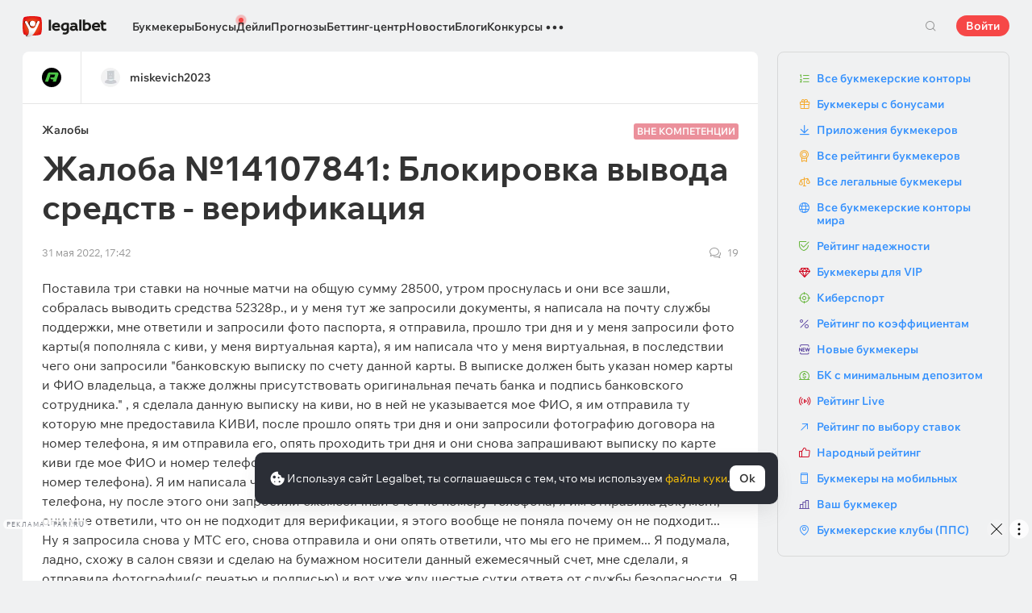

--- FILE ---
content_type: text/html; charset=UTF-8
request_url: https://legalbet.ru/complaint/14107841/
body_size: 44770
content:

<!DOCTYPE html>
<html lang="ru">
<head>
    <meta charset="UTF-8">
    <meta name="viewport" content="width=device-width, initial-scale=1">
            <link rel="preload" href="/wp/fonts/legalbet-iconfont.ttf?5bfabeef95d825841caa" as="font" type="font/ttf" crossorigin>
<link rel="preload" href="/wp/fonts/WixMadeforText-Regular.woff2?1137aca054842fc7ec8c" as="font" type="font/woff2" crossorigin>
<link rel="preload" href="/wp/fonts/WixMadeforText-Bold.woff2?5e9e5e4bca623d8fbb12" as="font" type="font/woff2" crossorigin>
<link rel="preload" href="/wp/fonts/WixMadeforText-SemiBold.woff2?00865123f3f9809f1318" as="font" type="font/woff2" crossorigin>
<link rel="preload" href="https://cbzxy.com/ay/loader.js?v=1769097480" as="script" crossorigin>
<link rel="preconnect" href="https://mc.yandex.ru">
<link rel="preconnect" href="https://www.google-analytics.com">
<link rel="preconnect" href="https://www.googletagmanager.com">
<link rel="preconnect" href="https://socket.legalcdn.com">
        <link rel="preload" href="/wp/css/ru-site-menu.css?3adb5cc69a6ae43523b8" as="style"><link rel="preload" href="/wp/css/ru-app_css-links-slider.css?fa81aa47e1341fe70870" as="style"><link rel="preload" href="/wp/css/ru-complaints.css?42de4d071bfa9c523441" as="style"><link rel="preload" href="/wp/css/ru-bookmakers.css?42de4d071bfa9c523441" as="style"><link rel="preload" href="/wp/css/ru-app_css-bookmakers.css?90fc5876c460639c70a3" as="style"><link rel="preload" href="/wp/css/ru-app_css-_slider-image-popup.css?59e9901e8e7f7d4c290c" as="style"><link rel="preload" href="/wp/css/ru-app_css-_round-nav.css?066ff54d0d4c92f68251" as="style"><link rel="preload" href="/wp/css/ru-node_modules-swiper-bundle.min.css?4dc49d4413a17629ac12" as="style"><link rel="preload" href="/wp/css/ru-app_css-_slider-base.css?10233e473636f790c799" as="style"><link rel="stylesheet" href="/wp/css/ru-app_css-_slider-base.css?10233e473636f790c799"><link rel="stylesheet" href="/wp/css/ru-node_modules-swiper-bundle.min.css?4dc49d4413a17629ac12"><link rel="stylesheet" href="/wp/css/ru-app_css-_round-nav.css?066ff54d0d4c92f68251"><link rel="stylesheet" href="/wp/css/ru-app_css-_slider-image-popup.css?59e9901e8e7f7d4c290c"><link rel="stylesheet" href="/wp/css/ru-app_css-bookmakers.css?90fc5876c460639c70a3"><link rel="stylesheet" href="/wp/css/ru-bookmakers.css?42de4d071bfa9c523441"><link rel="stylesheet" href="/wp/css/ru-complaints.css?42de4d071bfa9c523441"><link rel="stylesheet" href="/wp/css/ru-app_css-links-slider.css?fa81aa47e1341fe70870"><link rel="stylesheet" href="/wp/css/ru-site-menu.css?3adb5cc69a6ae43523b8">

    <style type="text/css">        .c-1ru,.bar-1ru:hover,.c-1-gradientru{background:#144c79}.c-20ru,.bar-20ru:hover,.c-20-gradientru{background:#f36f21}.c-21ru,.bar-21ru:hover,.c-21-gradientru{background:#212428}.c-22ru,.bar-22ru:hover,.c-22-gradientru{background:#6bbff6}.c-23ru,.bar-23ru:hover,.c-23-gradientru{background:#ffd503}.c-24ru,.bar-24ru:hover,.c-24-gradientru{background:#0a0b0a}.c-25ru,.bar-25ru:hover,.c-25-gradientru{background:#008ac0}.c-26ru,.bar-26ru:hover,.c-26-gradientru{background:#041f3b}.c-27ru,.bar-27ru:hover,.c-27-gradientru{background:#027b5b}.c-28ru,.bar-28ru:hover,.c-28-gradientru{background:#1e2737}.c-29ru,.bar-29ru:hover,.c-29-gradientru{background:#000000}.c-30ru,.bar-30ru:hover,.c-30-gradientru{background:#f01e28}.c-31ru,.bar-31ru:hover,.c-31-gradientru{background:#b40000}.c-32ru,.bar-32ru:hover,.c-32-gradientru{background:#000000}.c-33ru,.bar-33ru:hover,.c-33-gradientru{background:#273a47}.c-34ru,.bar-34ru:hover,.c-34-gradientru{background:#016a4c}.c-35ru,.bar-35ru:hover,.c-35-gradientru{background:#cb2129}.c-36ru,.bar-36ru:hover,.c-36-gradientru{background:#0070b9}.c-37ru,.bar-37ru:hover,.c-37-gradientru{background:#3e5368}.c-39ru,.bar-39ru:hover,.c-39-gradientru{background:#30722d}.c-40ru,.bar-40ru:hover,.c-40-gradientru{background:#006fa6}.c-41ru,.bar-41ru:hover,.c-41-gradientru{background:#9c0204}.c-42ru,.bar-42ru:hover,.c-42-gradientru{background:#e20e05}.c-43ru,.bar-43ru:hover,.c-43-gradientru{background:#233b7a}.c-44ru,.bar-44ru:hover,.c-44-gradientru{background:#000000}.c-46ru,.bar-46ru:hover,.c-46-gradientru{background:#000000}.c-48ru,.bar-48ru:hover,.c-48-gradientru{background:#000000}.c-50ru,.bar-50ru:hover,.c-50-gradientru{background:#323232}.c-52ru,.bar-52ru:hover,.c-52-gradientru{background:#000000}.c-54ru,.bar-54ru:hover,.c-54-gradientru{background:#0189b9}.c-56ru,.bar-56ru:hover,.c-56-gradientru{background:#000000}.c-58ru,.bar-58ru:hover,.c-58-gradientru{background:#000000}.c-60ru,.bar-60ru:hover,.c-60-gradientru{background:#772a83}.c-62ru,.bar-62ru:hover,.c-62-gradientru{background:#000000}.c-64ru,.bar-64ru:hover,.c-64-gradientru{background:#0a1b4e}.c-66ru,.bar-66ru:hover,.c-66-gradientru{background:#000000}.c-68ru,.bar-68ru:hover,.c-68-gradientru{background:#000000}.c-70ru,.bar-70ru:hover,.c-70-gradientru{background:#000000}.c-72ru,.bar-72ru:hover,.c-72-gradientru{background:#000000}.c-74ru,.bar-74ru:hover,.c-74-gradientru{background:#000000}.c-76ru,.bar-76ru:hover,.c-76-gradientru{background:#4c4c4c}.c-78ru,.bar-78ru:hover,.c-78-gradientru{background:#26621c}.c-80ru,.bar-80ru:hover,.c-80-gradientru{background:#000000}.c-82ru,.bar-82ru:hover,.c-82-gradientru{background:#000000}.c-84ru,.bar-84ru:hover,.c-84-gradientru{background:#000000}.c-86ru,.bar-86ru:hover,.c-86-gradientru{background:#000000}.c-88ru,.bar-88ru:hover,.c-88-gradientru{background:#000000}.c-90ru,.bar-90ru:hover,.c-90-gradientru{background:#000000}.c-92ru,.bar-92ru:hover,.c-92-gradientru{background:#000000}.c-94ru,.bar-94ru:hover,.c-94-gradientru{background:#000000}.c-96ru,.bar-96ru:hover,.c-96-gradientru{background:#c52127}.c-98ru,.bar-98ru:hover,.c-98-gradientru{background:#0b6c9d}.c-100ru,.bar-100ru:hover,.c-100-gradientru{background:#000000}.c-102ru,.bar-102ru:hover,.c-102-gradientru{background:#000000}.c-104ru,.bar-104ru:hover,.c-104-gradientru{background:#000000}.c-106ru,.bar-106ru:hover,.c-106-gradientru{background:#007bff}.c-108ru,.bar-108ru:hover,.c-108-gradientru{background:#000000}.c-110ru,.bar-110ru:hover,.c-110-gradientru{background:#000000}.c-112ru,.bar-112ru:hover,.c-112-gradientru{background:#000000}.c-114ru,.bar-114ru:hover,.c-114-gradientru{background:#000000}.c-116ru,.bar-116ru:hover,.c-116-gradientru{background:#000000}.c-118ru,.bar-118ru:hover,.c-118-gradientru{background:#c42126}.c-120ru,.bar-120ru:hover,.c-120-gradientru{background:#000000}.c-122ru,.bar-122ru:hover,.c-122-gradientru{background:#626066}.c-124ru,.bar-124ru:hover,.c-124-gradientru{background:#000000}.c-126ru,.bar-126ru:hover,.c-126-gradientru{background:#ea7225}.c-128ru,.bar-128ru:hover,.c-128-gradientru{background:#000000}.c-130ru,.bar-130ru:hover,.c-130-gradientru{background:#000000}.c-132ru,.bar-132ru:hover,.c-132-gradientru{background:#000000}.c-134ru,.bar-134ru:hover,.c-134-gradientru{background:#000000}.c-136ru,.bar-136ru:hover,.c-136-gradientru{background:#000000}.c-138ru,.bar-138ru:hover,.c-138-gradientru{background:#000000}.c-140ru,.bar-140ru:hover,.c-140-gradientru{background:#000000}.c-144ru,.bar-144ru:hover,.c-144-gradientru{background:#e72d2f}.c-146ru,.bar-146ru:hover,.c-146-gradientru{background:#fc0100}.c-148ru,.bar-148ru:hover,.c-148-gradientru{background:#000000}.c-150ru,.bar-150ru:hover,.c-150-gradientru{background:#000000}.c-152ru,.bar-152ru:hover,.c-152-gradientru{background:#000000}.c-154ru,.bar-154ru:hover,.c-154-gradientru{background:#000000}.c-156ru,.bar-156ru:hover,.c-156-gradientru{background:#d2161e}.c-158ru,.bar-158ru:hover,.c-158-gradientru{background:#000000}.c-160ru,.bar-160ru:hover,.c-160-gradientru{background:#000000}.c-162ru,.bar-162ru:hover,.c-162-gradientru{background:#005947}.c-164ru,.bar-164ru:hover,.c-164-gradientru{background:#ab1318}.c-166ru,.bar-166ru:hover,.c-166-gradientru{background:#fa6200}.c-168ru,.bar-168ru:hover,.c-168-gradientru{background:#00923f}.c-170ru,.bar-170ru:hover,.c-170-gradientru{background:#004990}.c-172ru,.bar-172ru:hover,.c-172-gradientru{background:#000000}.c-174ru,.bar-174ru:hover,.c-174-gradientru{background:#000000}.c-176ru,.bar-176ru:hover,.c-176-gradientru{background:#2babda}.c-178ru,.bar-178ru:hover,.c-178-gradientru{background:#161616}.c-180ru,.bar-180ru:hover,.c-180-gradientru{background:#000000}.c-182ru,.bar-182ru:hover,.c-182-gradientru{background:#ca3b1e}.c-184ru,.bar-184ru:hover,.c-184-gradientru{background:#000000}.c-186ru,.bar-186ru:hover,.c-186-gradientru{background:#000000}.c-188ru,.bar-188ru:hover,.c-188-gradientru{background:#000000}.c-190ru,.bar-190ru:hover,.c-190-gradientru{background:#000000}.c-192ru,.bar-192ru:hover,.c-192-gradientru{background:#000000}.c-194ru,.bar-194ru:hover,.c-194-gradientru{background:#000000}.c-196ru,.bar-196ru:hover,.c-196-gradientru{background:#000000}.c-198ru,.bar-198ru:hover,.c-198-gradientru{background:#323840}.c-200ru,.bar-200ru:hover,.c-200-gradientru{background:#000000}.c-202ru,.bar-202ru:hover,.c-202-gradientru{background:#000000}.c-204ru,.bar-204ru:hover,.c-204-gradientru{background:#42b1e0}.c-206ru,.bar-206ru:hover,.c-206-gradientru{background:#262626}.c-208ru,.bar-208ru:hover,.c-208-gradientru{background:#075dce}.c-210ru,.bar-210ru:hover,.c-210-gradientru{background:#126f8e}.c-211ru,.bar-211ru:hover,.c-211-gradientru{background:#163768}.c-212ru,.bar-212ru:hover,.c-212-gradientru{background:#0770a5}.c-220ru,.bar-220ru:hover,.c-220-gradientru{background:#d10d15}.c-221ru,.bar-221ru:hover,.c-221-gradientru{background:#bd0000}.c-223ru,.bar-223ru:hover,.c-223-gradientru{background:#1a1a1a}.c-225ru,.bar-225ru:hover,.c-225-gradientru{background:#0059bd}.c-227ru,.bar-227ru:hover,.c-227-gradientru{background:#a61f67}.c-229ru,.bar-229ru:hover,.c-229-gradientru{background:#d92585}.c-231ru,.bar-231ru:hover,.c-231-gradientru{background:#14191e}.c-232ru,.bar-232ru:hover,.c-232-gradientru{background:#ed1c24}.c-233ru,.bar-233ru:hover,.c-233-gradientru{background:#012139}.c-236ru,.bar-236ru:hover,.c-236-gradientru{background:#1a1a1a}.c-241ru,.bar-241ru:hover,.c-241-gradientru{background:#050505}.c-246ru,.bar-246ru:hover,.c-246-gradientru{background:#282836}.c-251ru,.bar-251ru:hover,.c-251-gradientru{background:#103852}.c-256ru,.bar-256ru:hover,.c-256-gradientru{background:#007354}.c-261ru,.bar-261ru:hover,.c-261-gradientru{background:#f36f21}.c-266ru,.bar-266ru:hover,.c-266-gradientru{background:#212428}.c-271ru,.bar-271ru:hover,.c-271-gradientru{background:#d42a28}.c-276ru,.bar-276ru:hover,.c-276-gradientru{background:#f42525}.c-281ru,.bar-281ru:hover,.c-281-gradientru{background:#4b79a1}.c-286ru,.bar-286ru:hover,.c-286-gradientru{background:#0092f3}.c-291ru,.bar-291ru:hover,.c-291-gradientru{background:#000000}.c-296ru,.bar-296ru:hover,.c-296-gradientru{background:#013d79}.c-301ru,.bar-301ru:hover,.c-301-gradientru{background:#121212}.c-306ru,.bar-306ru:hover,.c-306-gradientru{background:#aa182c}.c-311ru,.bar-311ru:hover,.c-311-gradientru{background:#011d3d}.c-316ru,.bar-316ru:hover,.c-316-gradientru{background:#181111}.c-321ru,.bar-321ru:hover,.c-321-gradientru{background:#12192d}.c-326ru,.bar-326ru:hover,.c-326-gradientru{background:#000000}.c-331ru,.bar-331ru:hover,.c-331-gradientru{background:#000000}.c-336ru,.bar-336ru:hover,.c-336-gradientru{background:#14171f}.c-341ru,.bar-341ru:hover,.c-341-gradientru{background:#151622}.c-351ru,.bar-351ru:hover,.c-351-gradientru{background:#000000}.c-361ru,.bar-361ru:hover,.c-361-gradientru{background:#000000}.c-371ru,.bar-371ru:hover,.c-371-gradientru{background:#000000}.c-381ru,.bar-381ru:hover,.c-381-gradientru{background:#000000}.c-391ru,.bar-391ru:hover,.c-391-gradientru{background:#000000}.c-401ru,.bar-401ru:hover,.c-401-gradientru{background:#000000}.c-421ru,.bar-421ru:hover,.c-421-gradientru{background:#000000}.c-441ru,.bar-441ru:hover,.c-441-gradientru{background:#000000}.c-461ru,.bar-461ru:hover,.c-461-gradientru{background:#000000}.c-481ru,.bar-481ru:hover,.c-481-gradientru{background:#000000}.c-501ru,.bar-501ru:hover,.c-501-gradientru{background:#000000}.c-521ru,.bar-521ru:hover,.c-521-gradientru{background:#000000}.c-541ru,.bar-541ru:hover,.c-541-gradientru{background:#000000}.c-561ru,.bar-561ru:hover,.c-561-gradientru{background:#000000}.c-581ru,.bar-581ru:hover,.c-581-gradientru{background:#000000}.c-601ru,.bar-601ru:hover,.c-601-gradientru{background:#000000}.c-621ru,.bar-621ru:hover,.c-621-gradientru{background:#000000}.c-641ru,.bar-641ru:hover,.c-641-gradientru{background:#000000}.c-661ru,.bar-661ru:hover,.c-661-gradientru{background:#000000}.c-681ru,.bar-681ru:hover,.c-681-gradientru{background:#000000}.c-701ru,.bar-701ru:hover,.c-701-gradientru{background:#000000}.c-721ru,.bar-721ru:hover,.c-721-gradientru{background:#000000}.c-741ru,.bar-741ru:hover,.c-741-gradientru{background:#000000}.c-761ru,.bar-761ru:hover,.c-761-gradientru{background:#000000}.c-781ru,.bar-781ru:hover,.c-781-gradientru{background:#000000}.c-801ru,.bar-801ru:hover,.c-801-gradientru{background:#404041}.c-821ru,.bar-821ru:hover,.c-821-gradientru{background:#000000}.c-841ru,.bar-841ru:hover,.c-841-gradientru{background:#000000}.c-861ru,.bar-861ru:hover,.c-861-gradientru{background:#000000}.c-881ru,.bar-881ru:hover,.c-881-gradientru{background:#000000}.c-901ru,.bar-901ru:hover,.c-901-gradientru{background:#000000}.c-921ru,.bar-921ru:hover,.c-921-gradientru{background:#000000}.c-941ru,.bar-941ru:hover,.c-941-gradientru{background:#000000}.c-961ru,.bar-961ru:hover,.c-961-gradientru{background:#000000}.c-981ru,.bar-981ru:hover,.c-981-gradientru{background:#000000}.c-1001ru,.bar-1001ru:hover,.c-1001-gradientru{background:#000000}.c-1021ru,.bar-1021ru:hover,.c-1021-gradientru{background:#000000}.c-1041ru,.bar-1041ru:hover,.c-1041-gradientru{background:#000000}.c-1061ru,.bar-1061ru:hover,.c-1061-gradientru{background:#000000}.c-1081ru,.bar-1081ru:hover,.c-1081-gradientru{background:#000000}.c-1101ru,.bar-1101ru:hover,.c-1101-gradientru{background:#000000}.c-1121ru,.bar-1121ru:hover,.c-1121-gradientru{background:#364161}.c-1141ru,.bar-1141ru:hover,.c-1141-gradientru{background:#000000}.c-1161ru,.bar-1161ru:hover,.c-1161-gradientru{background:#000000}.c-1181ru,.bar-1181ru:hover,.c-1181-gradientru{background:#000000}.c-1201ru,.bar-1201ru:hover,.c-1201-gradientru{background:#000000}.c-1221ru,.bar-1221ru:hover,.c-1221-gradientru{background:#000000}.c-1261ru,.bar-1261ru:hover,.c-1261-gradientru{background:#000000}.c-1281ru,.bar-1281ru:hover,.c-1281-gradientru{background:#5f2376}.c-1301ru,.bar-1301ru:hover,.c-1301-gradientru{background:#000000}.c-1321ru,.bar-1321ru:hover,.c-1321-gradientru{background:#000000}.c-1341ru,.bar-1341ru:hover,.c-1341-gradientru{background:#010101}.c-1361ru,.bar-1361ru:hover,.c-1361-gradientru{background:#000000}.c-1381ru,.bar-1381ru:hover,.c-1381-gradientru{background:#000000}.c-1401ru,.bar-1401ru:hover,.c-1401-gradientru{background:#5f3394}.c-1421ru,.bar-1421ru:hover,.c-1421-gradientru{background:#231f20}.c-1441ru,.bar-1441ru:hover,.c-1441-gradientru{background:#003166}.c-1461ru,.bar-1461ru:hover,.c-1461-gradientru{background:#000000}.c-1481ru,.bar-1481ru:hover,.c-1481-gradientru{background:#000000}.c-1981ru,.bar-1981ru:hover,.c-1981-gradientru{background:#001f5f}.c-2001ru,.bar-2001ru:hover,.c-2001-gradientru{background:#202121}.c-2021ru,.bar-2021ru:hover,.c-2021-gradientru{background:#242424}.c-2041ru,.bar-2041ru:hover,.c-2041-gradientru{background:#1c1d1e}.c-2061ru,.bar-2061ru:hover,.c-2061-gradientru{background:#202126}.c-2101ru,.bar-2101ru:hover,.c-2101-gradientru{background:#000000}.c-2281ru,.bar-2281ru:hover,.c-2281-gradientru{background:#000000}.c-2301ru,.bar-2301ru:hover,.c-2301-gradientru{background:#000000}.c-2321ru,.bar-2321ru:hover,.c-2321-gradientru{background:#000000}.c-2341ru,.bar-2341ru:hover,.c-2341-gradientru{background:#000000}.c-2361ru,.bar-2361ru:hover,.c-2361-gradientru{background:#000000}.c-2381ru,.bar-2381ru:hover,.c-2381-gradientru{background:#000000}.c-2401ru,.bar-2401ru:hover,.c-2401-gradientru{background:#000000}.c-2421ru,.bar-2421ru:hover,.c-2421-gradientru{background:#151822}.c-2441ru,.bar-2441ru:hover,.c-2441-gradientru{background:#000000}.c-2461ru,.bar-2461ru:hover,.c-2461-gradientru{background:#010101}.c-2481ru,.bar-2481ru:hover,.c-2481-gradientru{background:#212121}.c-2501ru,.bar-2501ru:hover,.c-2501-gradientru{background:#252525}.c-2521ru,.bar-2521ru:hover,.c-2521-gradientru{background:#252525}.c-2541ru,.bar-2541ru:hover,.c-2541-gradientru{background:#000000}.c-2561ru,.bar-2561ru:hover,.c-2561-gradientru{background:#0073b6}.c-2581ru,.bar-2581ru:hover,.c-2581-gradientru{background:#002c4f}.c-2601ru,.bar-2601ru:hover,.c-2601-gradientru{background:#b8242a}.c-2621ru,.bar-2621ru:hover,.c-2621-gradientru{background:#0087ce}.c-2641ru,.bar-2641ru:hover,.c-2641-gradientru{background:#1b75b3}.c-2661ru,.bar-2661ru:hover,.c-2661-gradientru{background:#191b1e}.c-2681ru,.bar-2681ru:hover,.c-2681-gradientru{background:#191b1e}.c-2701ru,.bar-2701ru:hover,.c-2701-gradientru{background:#000000}.c-2721ru,.bar-2721ru:hover,.c-2721-gradientru{background:#b5292c}.c-2741ru,.bar-2741ru:hover,.c-2741-gradientru{background:#000000}.c-2761ru,.bar-2761ru:hover,.c-2761-gradientru{background:#000000}.c-2781ru,.bar-2781ru:hover,.c-2781-gradientru{background:#000000}.c-2801ru,.bar-2801ru:hover,.c-2801-gradientru{background:#000000}.c-2821ru,.bar-2821ru:hover,.c-2821-gradientru{background:#000000}.c-2841ru,.bar-2841ru:hover,.c-2841-gradientru{background:#031736}.c-2861ru,.bar-2861ru:hover,.c-2861-gradientru{background:#180e40}.c-2881ru,.bar-2881ru:hover,.c-2881-gradientru{background:#09195d}.c-2901ru,.bar-2901ru:hover,.c-2901-gradientru{background:#000000}.c-2921ru,.bar-2921ru:hover,.c-2921-gradientru{background:#000000}.c-2941ru,.bar-2941ru:hover,.c-2941-gradientru{background:#000000}.c-2961ru,.bar-2961ru:hover,.c-2961-gradientru{background:#000000}.c-2981ru,.bar-2981ru:hover,.c-2981-gradientru{background:#1a1917}.c-3001ru,.bar-3001ru:hover,.c-3001-gradientru{background:#ce1e1f}.c-3021ru,.bar-3021ru:hover,.c-3021-gradientru{background:#092441}.c-3041ru,.bar-3041ru:hover,.c-3041-gradientru{background:#0e6bc8}.c-3061ru,.bar-3061ru:hover,.c-3061-gradientru{background:#1b1f22}.c-3081ru,.bar-3081ru:hover,.c-3081-gradientru{background:#d10c00}.c-3101ru,.bar-3101ru:hover,.c-3101-gradientru{background:#1b1f22}.c-3121ru,.bar-3121ru:hover,.c-3121-gradientru{background:#444444}.c-3141ru,.bar-3141ru:hover,.c-3141-gradientru{background:#0f7989}.c-3161ru,.bar-3161ru:hover,.c-3161-gradientru{background:#333333}.c-3181ru,.bar-3181ru:hover,.c-3181-gradientru{background:#033971}.c-3201ru,.bar-3201ru:hover,.c-3201-gradientru{background:#2b2b2b}.c-3221ru,.bar-3221ru:hover,.c-3221-gradientru{background:#000000}.c-3241ru,.bar-3241ru:hover,.c-3241-gradientru{background:#1f262f}.c-3261ru,.bar-3261ru:hover,.c-3261-gradientru{background:#212529}.c-3281ru,.bar-3281ru:hover,.c-3281-gradientru{background:#000000}.c-3301ru,.bar-3301ru:hover,.c-3301-gradientru{background:#000000}.c-3321ru,.bar-3321ru:hover,.c-3321-gradientru{background:#21272a}.c-3341ru,.bar-3341ru:hover,.c-3341-gradientru{background:#2c343e}.c-3361ru,.bar-3361ru:hover,.c-3361-gradientru{background:#282931}.c-3381ru,.bar-3381ru:hover,.c-3381-gradientru{background:#292929}.c-3401ru,.bar-3401ru:hover,.c-3401-gradientru{background:#1f2735}.c-3421ru,.bar-3421ru:hover,.c-3421-gradientru{background:#ff141a}.c-3441ru,.bar-3441ru:hover,.c-3441-gradientru{background:#48952b}.c-3461ru,.bar-3461ru:hover,.c-3461-gradientru{background:#003273}.c-3481ru,.bar-3481ru:hover,.c-3481-gradientru{background:#153f35}.c-3501ru,.bar-3501ru:hover,.c-3501-gradientru{background:#0177a6}.c-3521ru,.bar-3521ru:hover,.c-3521-gradientru{background:#389de9}.c-3541ru,.bar-3541ru:hover,.c-3541-gradientru{background:#000000}.c-3561ru,.bar-3561ru:hover,.c-3561-gradientru{background:#000000}.c-3581ru,.bar-3581ru:hover,.c-3581-gradientru{background:#000000}.c-3601ru,.bar-3601ru:hover,.c-3601-gradientru{background:#000000}.c-3621ru,.bar-3621ru:hover,.c-3621-gradientru{background:#000000}.c-3641ru,.bar-3641ru:hover,.c-3641-gradientru{background:#000000}.c-4141ru,.bar-4141ru:hover,.c-4141-gradientru{background:#000000}.c-4941ru,.bar-4941ru:hover,.c-4941-gradientru{background:#000000}.c-5501ru,.bar-5501ru:hover,.c-5501-gradientru{background:#027b5b}.c-121741ru,.bar-121741ru:hover,.c-121741-gradientru{background:#000000}.c-131981ru,.bar-131981ru:hover,.c-131981-gradientru{background:#306d41}.c-132001ru,.bar-132001ru:hover,.c-132001-gradientru{background:#1c1c1c}.c-132021ru,.bar-132021ru:hover,.c-132021-gradientru{background:#1b1c1d}.c-132061ru,.bar-132061ru:hover,.c-132061-gradientru{background:#000000}.c-132321ru,.bar-132321ru:hover,.c-132321-gradientru{background:#231f20}.c-999341ru,.bar-999341ru:hover,.c-999341-gradientru{background:#ff2400}.c-1005181ru,.bar-1005181ru:hover,.c-1005181-gradientru{background:#000000}.c-1006421ru,.bar-1006421ru:hover,.c-1006421-gradientru{background:#000000}.c-1008612ru,.bar-1008612ru:hover,.c-1008612-gradientru{background:#000000}.c-1008757ru,.bar-1008757ru:hover,.c-1008757-gradientru{background:#000000}.c-1008761ru,.bar-1008761ru:hover,.c-1008761-gradientru{background:#000000}.c-1008763ru,.bar-1008763ru:hover,.c-1008763-gradientru{background:#000000}.c-1008764ru,.bar-1008764ru:hover,.c-1008764-gradientru{background:#000000}.c-1008770ru,.bar-1008770ru:hover,.c-1008770-gradientru{background:#000000}.c-1008772ru,.bar-1008772ru:hover,.c-1008772-gradientru{background:#000000}.c-1008773ru,.bar-1008773ru:hover,.c-1008773-gradientru{background:#000000}.c-1008774ru,.bar-1008774ru:hover,.c-1008774-gradientru{background:#000000}.c-1008775ru,.bar-1008775ru:hover,.c-1008775-gradientru{background:#000000}.c-1008777ru,.bar-1008777ru:hover,.c-1008777-gradientru{background:#000000}.c-1008778ru,.bar-1008778ru:hover,.c-1008778-gradientru{background:#000000}.c-1008779ru,.bar-1008779ru:hover,.c-1008779-gradientru{background:#000000}.c-1008780ru,.bar-1008780ru:hover,.c-1008780-gradientru{background:#000000}.c-1008782ru,.bar-1008782ru:hover,.c-1008782-gradientru{background:#000000}.c-1008783ru,.bar-1008783ru:hover,.c-1008783-gradientru{background:#000000}.c-1008784ru,.bar-1008784ru:hover,.c-1008784-gradientru{background:#000000}.c-1008785ru,.bar-1008785ru:hover,.c-1008785-gradientru{background:#000000}.c-1008786ru,.bar-1008786ru:hover,.c-1008786-gradientru{background:#000000}.c-1008787ru,.bar-1008787ru:hover,.c-1008787-gradientru{background:#000000}.c-1008800ru,.bar-1008800ru:hover,.c-1008800-gradientru{background:#000000}.c-1008801ru,.bar-1008801ru:hover,.c-1008801-gradientru{background:#000000}.c-1008804ru,.bar-1008804ru:hover,.c-1008804-gradientru{background:#000000}.c-1008806ru,.bar-1008806ru:hover,.c-1008806-gradientru{background:#000000}.c-1008807ru,.bar-1008807ru:hover,.c-1008807-gradientru{background:#000000}.c-1008808ru,.bar-1008808ru:hover,.c-1008808-gradientru{background:#000000}.c-1008810ru,.bar-1008810ru:hover,.c-1008810-gradientru{background:#000000}
	</style>
        
    <meta http-equiv="X-UA-Compatible" content="IE=edge">
            <title>            Жалоба №14107841 на букмекерскую контору Astrabet (astrabet.ru)    </title>
                            <meta name="description" content="Жалоба 14107841 на букмекерскую контору Astrabet - Блокировка вывода средств - верификация (Вне компетенции) от miskevich2023 (31 мая 2022, 17:42)"/>
        
    
                        <meta name="google-site-verification" content="fLzKbkERH2OlWu9ArGSghwon1isrw8uftK5vqsE6J24" />
                                
        
            <link rel="shortcut icon" href="https://web.legalcdn.org/img/favicons4/favicon-48x48.ico" >
<link rel="shortcut icon" type="image/png" href="https://web.legalcdn.org/img/favicons4/favicon-48x48.png" >
<link rel="apple-touch-icon" href="https://web.legalcdn.org/wp/images/a2hs-daily/192x192.442db58ae7dac32d1cd3.png">
<link rel="mask-icon" href="https://web.legalcdn.org/img/favicons4/safari-pinned-tab.svg" color="#d0021b">
<meta name="theme-color" content="#ffffff">
            <link rel="manifest" href="/android/webmanifest.json" crossorigin="use-credentials">
        <meta name="msapplication-config" content="browserconfig.xml">
    <meta property="og:locale" content="ru_RU"/>
    <meta property="og:type" content="article"/>
    <meta property="og:site_name" content="legalbet.ru"/>
    <meta property="og:title" content="            Жалоба №14107841 на букмекерскую контору Astrabet (astrabet.ru)    "/>
    <meta property="og:description" content="Legalbet — Сайт о ставках на спорт: прогнозы и советы по ставкам. Рейтинг и обзоры букмекерских контор, реальные отзывы игроков, ставки от лучших прогнозистов."/>
    <meta property="og:url" content="https://legalbet.ru/complaint/14107841/"/>
    <meta name="twitter:url" content="https://legalbet.ru/complaint/14107841/"/>
    <meta name="twitter:title" content="            Жалоба №14107841 на букмекерскую контору Astrabet (astrabet.ru)    "/>
    <meta name="twitter:description" content="Legalbet — Сайт о ставках на спорт: прогнозы и советы по ставкам. Рейтинг и обзоры букмекерских контор, реальные отзывы игроков, ставки от лучших прогнозистов."/>
                <meta name="twitter:site" content="@LegalbetRu"/>
        <meta name="twitter:creator" content="@LegalbetRu"/>
                            <meta name="yandex-verification" content="9b057e0ffa912f62" />
                
        <meta property="og:image" content="https://web.legalcdn.org/_images/legalbet-og-logo.png"/>
        <meta name="twitter:card" content="summary"/>
        <meta name="twitter:image" content="https://web.legalcdn.org/_images/legalbet-og-logo.png"/>
                
            
    <script type="text/javascript">
    (function(c,l,a,r,i,t,y){
        c[a]=c[a]||function(){(c[a].q=c[a].q||[]).push(arguments)};
        t=l.createElement(r);t.async=1;t.src="https://www.clarity.ms/tag/"+i;
        y=l.getElementsByTagName(r)[0];y.parentNode.insertBefore(t,y);
    })(window, document, "clarity", "script", "uiqfc2hrdj");
</script>
</head>

<body data-auth="0" class="is-legalbet is-not-mobile  light-theme-menu-flag" data-locale="ru">

<!--site header begin-->



<!--site header end-->

<div class="site-layout ">
    <main class="site-content ">
		                                                        
		        <header class="header site-header compact site-header_sticky ">
            <div class="site-heaer__inner  ">
                <div class="container site-menu-container-js ">
					                    

<div class="site-header-new-menu-container">
	<div class="new-site-menu-vue ssr-vue-app"
		 data-data="{&quot;menu_items&quot;:[{&quot;id&quot;:&quot;babeebd2-d436-4695-ae4d-463c0605cfd6&quot;,&quot;url&quot;:&quot;&quot;,&quot;icon&quot;:&quot;&quot;,&quot;type&quot;:&quot;section&quot;,&quot;level&quot;:1,&quot;title&quot;:&quot;&quot;,&quot;status&quot;:&quot;&quot;,&quot;children&quot;:[{&quot;id&quot;:&quot;32d71758-c605-4d0f-bf39-a08f75b711a1&quot;,&quot;url&quot;:&quot;\/bukmekerskye-kontory\/&quot;,&quot;icon&quot;:&quot;rating&quot;,&quot;type&quot;:&quot;menu&quot;,&quot;level&quot;:1,&quot;title&quot;:&quot;\u0411\u0443\u043a\u043c\u0435\u043a\u0435\u0440\u044b&quot;,&quot;status&quot;:&quot;&quot;,&quot;children&quot;:[{&quot;id&quot;:&quot;fde9a057-a37b-4286-be42-664a3a937538&quot;,&quot;url&quot;:&quot;&quot;,&quot;icon&quot;:&quot;&quot;,&quot;type&quot;:&quot;section&quot;,&quot;level&quot;:2,&quot;title&quot;:&quot;&quot;,&quot;status&quot;:&quot;&quot;,&quot;children&quot;:[{&quot;id&quot;:&quot;07f81870-bc3c-4042-b7fe-0a34420aec5d&quot;,&quot;url&quot;:&quot;\/bukmekerskye-kontory\/&quot;,&quot;icon&quot;:&quot;list-numbers&quot;,&quot;type&quot;:&quot;menu&quot;,&quot;level&quot;:2,&quot;title&quot;:&quot;\u0412\u0441\u0435 \u0431\u0443\u043a\u043c\u0435\u043a\u0435\u0440\u0441\u043a\u0438\u0435 \u043a\u043e\u043d\u0442\u043e\u0440\u044b&quot;,&quot;status&quot;:&quot;&quot;,&quot;children&quot;:[],&quot;iconPool&quot;:&quot;generalIconPool&quot;,&quot;isHidden&quot;:false,&quot;isDefaultShow&quot;:false,&quot;isHiddenDesktop&quot;:false,&quot;geoAllowedLocales&quot;:[]},{&quot;id&quot;:&quot;5b57bcfd-182c-45ce-8eba-ed0f59806731&quot;,&quot;url&quot;:&quot;\/rating-bonus\/&quot;,&quot;icon&quot;:&quot;bonus&quot;,&quot;type&quot;:&quot;menu&quot;,&quot;level&quot;:2,&quot;title&quot;:&quot;\u0411\u0443\u043a\u043c\u0435\u043a\u0435\u0440\u044b \u0441 \u0431\u043e\u043d\u0443\u0441\u0430\u043c\u0438&quot;,&quot;status&quot;:&quot;&quot;,&quot;children&quot;:[],&quot;iconPool&quot;:&quot;generalIconPool&quot;,&quot;isHidden&quot;:false,&quot;isDefaultShow&quot;:false,&quot;geoAllowedLocales&quot;:[]},{&quot;id&quot;:&quot;e93e25f8-b601-4e65-afed-a9a24f5f4bfd&quot;,&quot;url&quot;:&quot;\/prilozheniya-bukmekerov\/&quot;,&quot;icon&quot;:&quot;arrow-download&quot;,&quot;type&quot;:&quot;menu&quot;,&quot;level&quot;:2,&quot;title&quot;:&quot;\u041f\u0440\u0438\u043b\u043e\u0436\u0435\u043d\u0438\u044f \u0431\u0443\u043a\u043c\u0435\u043a\u0435\u0440\u043e\u0432&quot;,&quot;status&quot;:&quot;&quot;,&quot;children&quot;:[],&quot;iconPool&quot;:&quot;generalIconPool&quot;,&quot;isHidden&quot;:false,&quot;isDefaultShow&quot;:false,&quot;geoAllowedLocales&quot;:[]},{&quot;id&quot;:&quot;6c222799-e0af-4c3d-b5e4-d8052c0a61bc&quot;,&quot;url&quot;:&quot;\/ratings\/&quot;,&quot;icon&quot;:&quot;olympic&quot;,&quot;type&quot;:&quot;menu&quot;,&quot;level&quot;:2,&quot;title&quot;:&quot;\u0412\u0441\u0435 \u0440\u0435\u0439\u0442\u0438\u043d\u0433\u0438 \u0431\u0443\u043a\u043c\u0435\u043a\u0435\u0440\u043e\u0432&quot;,&quot;status&quot;:&quot;&quot;,&quot;children&quot;:[],&quot;iconPool&quot;:&quot;generalIconPool&quot;,&quot;isHidden&quot;:false,&quot;isDefaultShow&quot;:false,&quot;geoAllowedLocales&quot;:[]},{&quot;id&quot;:&quot;03cacf2a-a775-4854-b992-ec765f12e3d4&quot;,&quot;url&quot;:&quot;\/bukmekerskye-kontory\/sets\/legalnye-v-rossii\/&quot;,&quot;icon&quot;:&quot;legal&quot;,&quot;type&quot;:&quot;menu&quot;,&quot;level&quot;:2,&quot;title&quot;:&quot;\u0412\u0441\u0435 \u043b\u0435\u0433\u0430\u043b\u044c\u043d\u044b\u0435 \u0431\u0443\u043a\u043c\u0435\u043a\u0435\u0440\u044b&quot;,&quot;status&quot;:&quot;&quot;,&quot;children&quot;:[],&quot;iconPool&quot;:&quot;generalIconPool&quot;,&quot;isHidden&quot;:false,&quot;isDefaultShow&quot;:false,&quot;geoAllowedLocales&quot;:[]},{&quot;id&quot;:&quot;8d66a59d-3dad-42e6-8392-4e094975cf4b&quot;,&quot;url&quot;:&quot;\/bukmekerskye-kontory\/sets\/vse-bukmekeri-mira\/&quot;,&quot;icon&quot;:&quot;globe&quot;,&quot;type&quot;:&quot;menu&quot;,&quot;level&quot;:2,&quot;title&quot;:&quot;\u0412\u0441\u0435 \u0431\u0443\u043a\u043c\u0435\u043a\u0435\u0440\u0441\u043a\u0438\u0435 \u043a\u043e\u043d\u0442\u043e\u0440\u044b \u043c\u0438\u0440\u0430&quot;,&quot;status&quot;:&quot;&quot;,&quot;children&quot;:[],&quot;iconPool&quot;:&quot;generalIconPool&quot;,&quot;isHidden&quot;:false,&quot;isDefaultShow&quot;:false,&quot;geoAllowedLocales&quot;:[]},{&quot;id&quot;:&quot;9e9d928e-bcb1-403e-86dc-980ba9bfd30e&quot;,&quot;url&quot;:&quot;\/rating-reliability\/&quot;,&quot;icon&quot;:&quot;reliability&quot;,&quot;type&quot;:&quot;menu&quot;,&quot;level&quot;:2,&quot;title&quot;:&quot;\u0420\u0435\u0439\u0442\u0438\u043d\u0433 \u043d\u0430\u0434\u0435\u0436\u043d\u043e\u0441\u0442\u0438&quot;,&quot;status&quot;:&quot;&quot;,&quot;children&quot;:[],&quot;iconPool&quot;:&quot;generalIconPool&quot;,&quot;isHidden&quot;:false,&quot;isDefaultShow&quot;:false,&quot;geoAllowedLocales&quot;:[]},{&quot;id&quot;:&quot;5765872c-25a1-4cc7-bc0d-aa74a8201b27&quot;,&quot;url&quot;:&quot;\/bukmekerskye-kontory\/sets\/bukmekeri-dlya-vip-klientov\/&quot;,&quot;icon&quot;:&quot;vip&quot;,&quot;type&quot;:&quot;menu&quot;,&quot;level&quot;:2,&quot;title&quot;:&quot;\u0411\u0443\u043a\u043c\u0435\u043a\u0435\u0440\u044b \u0434\u043b\u044f VIP&quot;,&quot;status&quot;:&quot;&quot;,&quot;children&quot;:[],&quot;iconPool&quot;:&quot;generalIconPool&quot;,&quot;isHidden&quot;:false,&quot;isDefaultShow&quot;:false,&quot;geoAllowedLocales&quot;:[]},{&quot;id&quot;:&quot;0a784788-cade-4342-b5f4-2c58ca4e5fe4&quot;,&quot;url&quot;:&quot;\/rating-cybersport\/&quot;,&quot;icon&quot;:&quot;cybersport&quot;,&quot;type&quot;:&quot;menu&quot;,&quot;level&quot;:2,&quot;title&quot;:&quot;\u041a\u0438\u0431\u0435\u0440\u0441\u043f\u043e\u0440\u0442&quot;,&quot;status&quot;:&quot;&quot;,&quot;children&quot;:[],&quot;iconPool&quot;:&quot;generalIconPool&quot;,&quot;isHidden&quot;:false,&quot;isDefaultShow&quot;:false,&quot;geoAllowedLocales&quot;:[]},{&quot;id&quot;:&quot;323b0abf-099b-4d45-874b-b5a55ed67fe8&quot;,&quot;url&quot;:&quot;\/rating-odds\/&quot;,&quot;icon&quot;:&quot;percent&quot;,&quot;type&quot;:&quot;menu&quot;,&quot;level&quot;:2,&quot;title&quot;:&quot;\u0420\u0435\u0439\u0442\u0438\u043d\u0433 \u043f\u043e \u043a\u043e\u044d\u0444\u0444\u0438\u0446\u0438\u0435\u043d\u0442\u0430\u043c&quot;,&quot;status&quot;:&quot;&quot;,&quot;children&quot;:[],&quot;iconPool&quot;:&quot;generalIconPool&quot;,&quot;isHidden&quot;:false,&quot;isDefaultShow&quot;:false,&quot;geoAllowedLocales&quot;:[]},{&quot;id&quot;:&quot;68bbba5a-a273-4aec-a016-2dbe1c39a651&quot;,&quot;url&quot;:&quot;\/bukmekerskye-kontory\/sets\/novie-bk\/&quot;,&quot;icon&quot;:&quot;new&quot;,&quot;type&quot;:&quot;menu&quot;,&quot;level&quot;:2,&quot;title&quot;:&quot;\u041d\u043e\u0432\u044b\u0435 \u0431\u0443\u043a\u043c\u0435\u043a\u0435\u0440\u044b&quot;,&quot;status&quot;:&quot;&quot;,&quot;children&quot;:[],&quot;iconPool&quot;:&quot;generalIconPool&quot;,&quot;isHidden&quot;:false,&quot;isDefaultShow&quot;:false,&quot;geoAllowedLocales&quot;:[]},{&quot;id&quot;:&quot;3cf0de75-cd21-4a10-a044-d1da941e875b&quot;,&quot;url&quot;:&quot;\/bukmekerskye-kontory\/sets\/s-minimalnym-depositom\/&quot;,&quot;icon&quot;:&quot;deposite&quot;,&quot;type&quot;:&quot;menu&quot;,&quot;level&quot;:2,&quot;title&quot;:&quot;\u0411\u041a \u0441 \u043c\u0438\u043d\u0438\u043c\u0430\u043b\u044c\u043d\u044b\u043c \u0434\u0435\u043f\u043e\u0437\u0438\u0442\u043e\u043c&quot;,&quot;status&quot;:&quot;&quot;,&quot;children&quot;:[],&quot;iconPool&quot;:&quot;generalIconPool&quot;,&quot;isHidden&quot;:false,&quot;isDefaultShow&quot;:false,&quot;geoAllowedLocales&quot;:[]},{&quot;id&quot;:&quot;c32b5eda-0e7d-43eb-b4ca-36f266618575&quot;,&quot;url&quot;:&quot;\/rating-live\/&quot;,&quot;icon&quot;:&quot;live&quot;,&quot;type&quot;:&quot;menu&quot;,&quot;level&quot;:2,&quot;title&quot;:&quot;\u0420\u0435\u0439\u0442\u0438\u043d\u0433 Live&quot;,&quot;status&quot;:&quot;&quot;,&quot;children&quot;:[],&quot;iconPool&quot;:&quot;generalIconPool&quot;,&quot;isHidden&quot;:false,&quot;isDefaultShow&quot;:false,&quot;geoAllowedLocales&quot;:[]},{&quot;id&quot;:&quot;f554ee94-6e6f-474c-a0cf-cbd213cca02f&quot;,&quot;url&quot;:&quot;\/rating-line\/&quot;,&quot;icon&quot;:&quot;upright&quot;,&quot;type&quot;:&quot;menu&quot;,&quot;level&quot;:2,&quot;title&quot;:&quot;\u0420\u0435\u0439\u0442\u0438\u043d\u0433 \u043f\u043e \u0432\u044b\u0431\u043e\u0440\u0443 \u0441\u0442\u0430\u0432\u043e\u043a&quot;,&quot;status&quot;:&quot;&quot;,&quot;children&quot;:[],&quot;iconPool&quot;:&quot;generalIconPool&quot;,&quot;isHidden&quot;:false,&quot;isDefaultShow&quot;:false,&quot;geoAllowedLocales&quot;:[]},{&quot;id&quot;:&quot;4eaba641-6703-4489-92e6-cf6ffdd06288&quot;,&quot;url&quot;:&quot;\/rating-user\/&quot;,&quot;icon&quot;:&quot;like&quot;,&quot;type&quot;:&quot;menu&quot;,&quot;level&quot;:2,&quot;title&quot;:&quot;\u041d\u0430\u0440\u043e\u0434\u043d\u044b\u0439 \u0440\u0435\u0439\u0442\u0438\u043d\u0433&quot;,&quot;status&quot;:&quot;&quot;,&quot;children&quot;:[],&quot;iconPool&quot;:&quot;generalIconPool&quot;,&quot;isHidden&quot;:false,&quot;isDefaultShow&quot;:false,&quot;geoAllowedLocales&quot;:[]},{&quot;id&quot;:&quot;f2d4ab2c-e015-4440-bc1a-2eaa2154e820&quot;,&quot;url&quot;:&quot;\/bookmakers-on-mobile-devices\/&quot;,&quot;icon&quot;:&quot;mobile&quot;,&quot;type&quot;:&quot;menu&quot;,&quot;level&quot;:2,&quot;title&quot;:&quot;\u0411\u0443\u043a\u043c\u0435\u043a\u0435\u0440\u044b \u043d\u0430 \u043c\u043e\u0431\u0438\u043b\u044c\u043d\u044b\u0445&quot;,&quot;status&quot;:&quot;&quot;,&quot;children&quot;:[],&quot;iconPool&quot;:&quot;generalIconPool&quot;,&quot;isHidden&quot;:false,&quot;isDefaultShow&quot;:false,&quot;geoAllowedLocales&quot;:[]},{&quot;id&quot;:&quot;185db9d4-256f-498a-acaa-6a4a07368cd3&quot;,&quot;url&quot;:&quot;\/your-perfect-bookmaker\/&quot;,&quot;icon&quot;:&quot;chartbar&quot;,&quot;type&quot;:&quot;menu&quot;,&quot;level&quot;:2,&quot;title&quot;:&quot;\u0412\u0430\u0448 \u0431\u0443\u043a\u043c\u0435\u043a\u0435\u0440&quot;,&quot;status&quot;:&quot;&quot;,&quot;children&quot;:[],&quot;iconPool&quot;:&quot;generalIconPool&quot;,&quot;isHidden&quot;:false,&quot;isDefaultShow&quot;:false,&quot;geoAllowedLocales&quot;:[]},{&quot;id&quot;:&quot;15ad6ccc-c818-4ffc-a08b-0201418d9444&quot;,&quot;url&quot;:&quot;\/betting-shop\/&quot;,&quot;icon&quot;:&quot;pin&quot;,&quot;type&quot;:&quot;menu&quot;,&quot;level&quot;:2,&quot;title&quot;:&quot;\u0411\u0443\u043a\u043c\u0435\u043a\u0435\u0440\u0441\u043a\u0438\u0435 \u043a\u043b\u0443\u0431\u044b (\u041f\u041f\u0421)&quot;,&quot;status&quot;:&quot;&quot;,&quot;children&quot;:[],&quot;iconPool&quot;:&quot;generalIconPool&quot;,&quot;isHidden&quot;:false,&quot;isDefaultShow&quot;:false,&quot;geoAllowedLocales&quot;:[]},{&quot;id&quot;:&quot;72d7d20c-876b-4352-8d97-41507237e94a&quot;,&quot;url&quot;:&quot;&quot;,&quot;icon&quot;:&quot;android&quot;,&quot;type&quot;:&quot;menu&quot;,&quot;level&quot;:2,&quot;title&quot;:&quot;\u0412\u0441\u0435 \u043f\u0440\u0438\u043b\u043e\u0436\u0435\u043d\u0438\u044f \u0434\u043b\u044f Android&quot;,&quot;status&quot;:&quot;&quot;,&quot;children&quot;:[{&quot;id&quot;:&quot;09c9ce9a-740d-4ca2-887c-16c16e6f919a&quot;,&quot;url&quot;:&quot;&quot;,&quot;icon&quot;:&quot;&quot;,&quot;type&quot;:&quot;section&quot;,&quot;level&quot;:3,&quot;title&quot;:&quot;&quot;,&quot;status&quot;:&quot;&quot;,&quot;children&quot;:[{&quot;id&quot;:&quot;34440843-afaa-4499-866c-4f58f8fd7c54&quot;,&quot;url&quot;:&quot;\/shkola-bettinga\/skachat-prilozhenie-bingoboom-na-android\/&quot;,&quot;icon&quot;:&quot;\/cdn\/static\/09\/80\/66bc52d9aad03_1723618009.svg&quot;,&quot;type&quot;:&quot;menu&quot;,&quot;level&quot;:3,&quot;title&quot;:&quot;BetbBoom&quot;,&quot;status&quot;:&quot;&quot;,&quot;children&quot;:[],&quot;iconPool&quot;:&quot;bkIconPool&quot;,&quot;isHidden&quot;:false,&quot;isDefaultShow&quot;:false,&quot;isHiddenDesktop&quot;:true,&quot;geoAllowedLocales&quot;:[]},{&quot;id&quot;:&quot;b82afb7f-8edd-43b4-8185-e055d3555681&quot;,&quot;url&quot;:&quot;\/shkola-bettinga\/skachat-prilozhenie-winline-na-android\/&quot;,&quot;icon&quot;:&quot;\/cdn\/static\/30\/70\/64f08fb608c44_1693487030.svg&quot;,&quot;type&quot;:&quot;menu&quot;,&quot;level&quot;:3,&quot;title&quot;:&quot;Winline&quot;,&quot;status&quot;:&quot;&quot;,&quot;children&quot;:[],&quot;iconPool&quot;:&quot;bkIconPool&quot;,&quot;isHidden&quot;:false,&quot;isDefaultShow&quot;:false,&quot;isHiddenDesktop&quot;:true,&quot;geoAllowedLocales&quot;:[]},{&quot;id&quot;:&quot;0cfbaaf2-264a-4918-9388-a59af5954e2e&quot;,&quot;url&quot;:&quot;\/shkola-bettinga\/mobilnoe-prilozhenie-bk-fonbet-dlya-android-gde-skachat-kak-popolnit-schet-i-kak-delat-stavki\/&quot;,&quot;icon&quot;:&quot;\/cdn\/static\/65\/76\/62a060a19011b_1654677665.svg&quot;,&quot;type&quot;:&quot;menu&quot;,&quot;level&quot;:3,&quot;title&quot;:&quot;Fonbet&quot;,&quot;status&quot;:&quot;&quot;,&quot;children&quot;:[],&quot;iconPool&quot;:&quot;bkIconPool&quot;,&quot;isHidden&quot;:false,&quot;isDefaultShow&quot;:false,&quot;isHiddenDesktop&quot;:true,&quot;geoAllowedLocales&quot;:[]},{&quot;id&quot;:&quot;875836d6-5c98-4634-8add-3912c3aa70c3&quot;,&quot;url&quot;:&quot;\/shkola-bettinga\/kak-skachat-paribet-prilozhenie-na-android\/&quot;,&quot;icon&quot;:&quot;\/cdn\/static\/21\/06\/62cc371d526d1_1657550621.svg&quot;,&quot;type&quot;:&quot;menu&quot;,&quot;level&quot;:3,&quot;title&quot;:&quot;Pari&quot;,&quot;status&quot;:&quot;&quot;,&quot;children&quot;:[],&quot;iconPool&quot;:&quot;bkIconPool&quot;,&quot;isHidden&quot;:false,&quot;isDefaultShow&quot;:false,&quot;isHiddenDesktop&quot;:true,&quot;geoAllowedLocales&quot;:[]},{&quot;id&quot;:&quot;7dd040d9-3d60-41a2-9025-c01595234c34&quot;,&quot;url&quot;:&quot;\/shkola-bettinga\/skachat-prilozhenie-bk-leon-na-android\/&quot;,&quot;icon&quot;:&quot;\/cdn\/static\/85\/08\/63569dd57d7fd_1666620885.svg&quot;,&quot;type&quot;:&quot;menu&quot;,&quot;level&quot;:3,&quot;title&quot;:&quot;Leon&quot;,&quot;status&quot;:&quot;&quot;,&quot;children&quot;:[],&quot;iconPool&quot;:&quot;bkIconPool&quot;,&quot;isHidden&quot;:false,&quot;isDefaultShow&quot;:false,&quot;isHiddenDesktop&quot;:true,&quot;geoAllowedLocales&quot;:[]},{&quot;id&quot;:&quot;337775d5-e7ee-4789-9209-325670c717d2&quot;,&quot;url&quot;:&quot;\/shkola-bettinga\/skachat-prilozhenie-bk-liga-stavok-na-android\/&quot;,&quot;icon&quot;:&quot;\/cdn\/static\/18\/74\/676c188a33b41_1735137418.svg&quot;,&quot;type&quot;:&quot;menu&quot;,&quot;level&quot;:3,&quot;title&quot;:&quot;\u041b\u0438\u0433\u0430 \u0421\u0442\u0430\u0432\u043e\u043a&quot;,&quot;status&quot;:&quot;&quot;,&quot;children&quot;:[],&quot;iconPool&quot;:&quot;bkIconPool&quot;,&quot;isHidden&quot;:false,&quot;isDefaultShow&quot;:false,&quot;isHiddenDesktop&quot;:true,&quot;geoAllowedLocales&quot;:[]},{&quot;id&quot;:&quot;0a93dec2-919c-4764-a3e1-3544662cdc3a&quot;,&quot;url&quot;:&quot;\/shkola-bettinga\/skachat-prilozhenie-olimp-na-android\/&quot;,&quot;icon&quot;:&quot;\/cdn\/static\/60\/14\/67a22c7440cb2_1738681460.svg&quot;,&quot;type&quot;:&quot;menu&quot;,&quot;level&quot;:3,&quot;title&quot;:&quot;OLIMPBET&quot;,&quot;status&quot;:&quot;&quot;,&quot;children&quot;:[],&quot;iconPool&quot;:&quot;bkIconPool&quot;,&quot;isHidden&quot;:false,&quot;isDefaultShow&quot;:false,&quot;isHiddenDesktop&quot;:true,&quot;geoAllowedLocales&quot;:[]},{&quot;id&quot;:&quot;c7ae4a31-a63e-410e-9613-6e553e1be70d&quot;,&quot;url&quot;:&quot;\/shkola-bettinga\/skachat-prilozhenie-melbet-na-android\/&quot;,&quot;icon&quot;:&quot;\/cdn\/static\/76\/36\/6245adec52d67_1648733676.svg&quot;,&quot;type&quot;:&quot;menu&quot;,&quot;level&quot;:3,&quot;title&quot;:&quot;\u041c\u0435\u043b\u0431\u0435\u0442&quot;,&quot;status&quot;:&quot;&quot;,&quot;children&quot;:[],&quot;iconPool&quot;:&quot;bkIconPool&quot;,&quot;isHidden&quot;:false,&quot;isDefaultShow&quot;:false,&quot;isHiddenDesktop&quot;:true,&quot;geoAllowedLocales&quot;:[]},{&quot;id&quot;:&quot;0014a0b0-9b1b-4435-976f-789b023f84d9&quot;,&quot;url&quot;:&quot;\/shkola-bettinga\/skachat-prilozhenie-tennisi-na-android\/&quot;,&quot;icon&quot;:&quot;\/cdn\/static\/87\/08\/66e801f743192_1726480887.svg&quot;,&quot;type&quot;:&quot;menu&quot;,&quot;level&quot;:3,&quot;title&quot;:&quot;\u0422\u0435\u043d\u043d\u0438\u0441\u0438&quot;,&quot;status&quot;:&quot;&quot;,&quot;children&quot;:[],&quot;iconPool&quot;:&quot;bkIconPool&quot;,&quot;isHidden&quot;:false,&quot;isDefaultShow&quot;:false,&quot;isHiddenDesktop&quot;:true,&quot;geoAllowedLocales&quot;:[]},{&quot;id&quot;:&quot;2fe16896-719c-4c9f-80b6-6ff773cf7f8a&quot;,&quot;url&quot;:&quot;\/shkola-bettinga\/skachat-prilozhenie-baltbet-na-android\/&quot;,&quot;icon&quot;:&quot;\/cdn\/static\/46\/72\/658ad4be5d53f_1703597246.svg&quot;,&quot;type&quot;:&quot;menu&quot;,&quot;level&quot;:3,&quot;title&quot;:&quot;\u0411\u0430\u043b\u0442\u0431\u0435\u0442&quot;,&quot;status&quot;:&quot;&quot;,&quot;children&quot;:[],&quot;iconPool&quot;:&quot;bkIconPool&quot;,&quot;isHidden&quot;:false,&quot;isDefaultShow&quot;:false,&quot;isHiddenDesktop&quot;:true,&quot;geoAllowedLocales&quot;:[]},{&quot;id&quot;:&quot;f260b03c-251f-4d0c-9073-0accacde1aa9&quot;,&quot;url&quot;:&quot;\/shkola-bettinga\/skachat-prilozhenie-zenit-na-android\/&quot;,&quot;icon&quot;:&quot;\/cdn\/static\/22\/46\/6245b19e02fb0_1648734622.svg&quot;,&quot;type&quot;:&quot;menu&quot;,&quot;level&quot;:3,&quot;title&quot;:&quot;Zenit&quot;,&quot;status&quot;:&quot;&quot;,&quot;children&quot;:[],&quot;iconPool&quot;:&quot;bkIconPool&quot;,&quot;isHidden&quot;:false,&quot;isDefaultShow&quot;:false,&quot;isHiddenDesktop&quot;:true,&quot;geoAllowedLocales&quot;:[]},{&quot;id&quot;:&quot;c426291e-8d63-4718-a179-dc54f6ec859c&quot;,&quot;url&quot;:&quot;\/shkola-bettinga\/skachat-prilozhenie-betcity-na-android\/&quot;,&quot;icon&quot;:&quot;\/cdn\/static\/75\/40\/6245af7b6e289_1648734075.svg&quot;,&quot;type&quot;:&quot;menu&quot;,&quot;level&quot;:3,&quot;title&quot;:&quot;\u0411\u0415\u0422\u0421\u0418\u0422\u0418&quot;,&quot;status&quot;:&quot;&quot;,&quot;children&quot;:[],&quot;iconPool&quot;:&quot;bkIconPool&quot;,&quot;isHidden&quot;:false,&quot;isDefaultShow&quot;:false,&quot;isHiddenDesktop&quot;:true,&quot;geoAllowedLocales&quot;:[]},{&quot;id&quot;:&quot;f1df0969-43d2-4f18-bf27-9e46c1fc1374&quot;,&quot;url&quot;:&quot;\/shkola-bettinga\/skachat-prilozhenie-marafon-na-android\/&quot;,&quot;icon&quot;:&quot;\/cdn\/static\/26\/19\/635939f61d289_1666791926.svg&quot;,&quot;type&quot;:&quot;menu&quot;,&quot;level&quot;:3,&quot;title&quot;:&quot;\u041c\u0430\u0440\u0430\u0444\u043e\u043d&quot;,&quot;status&quot;:&quot;&quot;,&quot;children&quot;:[],&quot;iconPool&quot;:&quot;bkIconPool&quot;,&quot;isHidden&quot;:false,&quot;isDefaultShow&quot;:false,&quot;isHiddenDesktop&quot;:true,&quot;geoAllowedLocales&quot;:[]},{&quot;id&quot;:&quot;faeed12e-6c25-4574-a756-295e846babe2&quot;,&quot;url&quot;:&quot;\/shkola-bettinga\/skachat-prilozhenie-bk-mostbet-na-android\/&quot;,&quot;icon&quot;:&quot;\/cdn\/static\/95\/57\/633d83b3d1f98_1664975795.svg&quot;,&quot;type&quot;:&quot;menu&quot;,&quot;level&quot;:3,&quot;title&quot;:&quot;\u0421\u043f\u043e\u0440\u0442\u0411\u0435\u0442&quot;,&quot;status&quot;:&quot;&quot;,&quot;children&quot;:[],&quot;iconPool&quot;:&quot;bkIconPool&quot;,&quot;isHidden&quot;:false,&quot;isDefaultShow&quot;:false,&quot;isHiddenDesktop&quot;:true,&quot;geoAllowedLocales&quot;:[]}],&quot;iconPool&quot;:&quot;generalIconPool&quot;,&quot;isHidden&quot;:false,&quot;isDefaultShow&quot;:false,&quot;isHiddenDesktop&quot;:false,&quot;geoAllowedLocales&quot;:[]}],&quot;iconPool&quot;:&quot;generalIconPool&quot;,&quot;isHidden&quot;:false,&quot;isDefaultShow&quot;:false,&quot;isHiddenDesktop&quot;:true,&quot;geoAllowedLocales&quot;:[]},{&quot;id&quot;:&quot;a0e610e6-0190-4e88-82b3-7c340613ede1&quot;,&quot;url&quot;:&quot;&quot;,&quot;icon&quot;:&quot;iOS&quot;,&quot;type&quot;:&quot;menu&quot;,&quot;level&quot;:2,&quot;title&quot;:&quot;\u0412\u0441\u0435 \u043f\u0440\u0438\u043b\u043e\u0436\u0435\u043d\u0438\u044f \u0434\u043b\u044f iOS&quot;,&quot;status&quot;:&quot;&quot;,&quot;children&quot;:[{&quot;id&quot;:&quot;5ba86335-888c-44f2-965d-746579ec7076&quot;,&quot;url&quot;:&quot;&quot;,&quot;icon&quot;:&quot;&quot;,&quot;type&quot;:&quot;section&quot;,&quot;level&quot;:3,&quot;title&quot;:&quot;&quot;,&quot;status&quot;:&quot;&quot;,&quot;children&quot;:[{&quot;id&quot;:&quot;bfa34a5a-cdf8-46ee-ac62-018e8556f357&quot;,&quot;url&quot;:&quot;\/shkola-bettinga\/skachat-prilozhenie-bingoboom-na-ios\/&quot;,&quot;icon&quot;:&quot;\/cdn\/static\/09\/80\/66bc52d9aad03_1723618009.svg&quot;,&quot;type&quot;:&quot;menu&quot;,&quot;level&quot;:3,&quot;title&quot;:&quot;BetBoom&quot;,&quot;status&quot;:&quot;&quot;,&quot;children&quot;:[],&quot;iconPool&quot;:&quot;bkIconPool&quot;,&quot;isHidden&quot;:false,&quot;isDefaultShow&quot;:false,&quot;isHiddenDesktop&quot;:true,&quot;geoAllowedLocales&quot;:[]},{&quot;id&quot;:&quot;bb893174-7e50-416f-a153-9d4921a79b6a&quot;,&quot;url&quot;:&quot;\/shkola-bettinga\/skachat-prilozhenie-winline-na-ios\/&quot;,&quot;icon&quot;:&quot;\/cdn\/static\/30\/70\/64f08fb608c44_1693487030.svg&quot;,&quot;type&quot;:&quot;menu&quot;,&quot;level&quot;:3,&quot;title&quot;:&quot;Winline&quot;,&quot;status&quot;:&quot;&quot;,&quot;children&quot;:[],&quot;iconPool&quot;:&quot;bkIconPool&quot;,&quot;isHidden&quot;:false,&quot;isDefaultShow&quot;:false,&quot;isHiddenDesktop&quot;:true,&quot;geoAllowedLocales&quot;:[]},{&quot;id&quot;:&quot;b859a4a8-70bd-4977-8b22-2db7c901e10c&quot;,&quot;url&quot;:&quot;\/shkola-bettinga\/skachat-prilozhenie-fonbet-na-ios\/&quot;,&quot;icon&quot;:&quot;\/cdn\/static\/65\/76\/62a060a19011b_1654677665.svg&quot;,&quot;type&quot;:&quot;menu&quot;,&quot;level&quot;:3,&quot;title&quot;:&quot;Fonbet&quot;,&quot;status&quot;:&quot;&quot;,&quot;children&quot;:[],&quot;iconPool&quot;:&quot;bkIconPool&quot;,&quot;isHidden&quot;:false,&quot;isDefaultShow&quot;:false,&quot;isHiddenDesktop&quot;:true,&quot;geoAllowedLocales&quot;:[]},{&quot;id&quot;:&quot;a1616894-fd85-4a61-976d-3a16cdf28210&quot;,&quot;url&quot;:&quot;\/shkola-bettinga\/skachat-prilozhenie-paribet-na-ios\/&quot;,&quot;icon&quot;:&quot;\/cdn\/static\/21\/06\/62cc371d526d1_1657550621.svg&quot;,&quot;type&quot;:&quot;menu&quot;,&quot;level&quot;:3,&quot;title&quot;:&quot;Pari&quot;,&quot;status&quot;:&quot;&quot;,&quot;children&quot;:[],&quot;iconPool&quot;:&quot;bkIconPool&quot;,&quot;isHidden&quot;:false,&quot;isDefaultShow&quot;:false,&quot;isHiddenDesktop&quot;:true,&quot;geoAllowedLocales&quot;:[]},{&quot;id&quot;:&quot;ed97b0a7-f956-4a2b-a37c-e5be74e15921&quot;,&quot;url&quot;:&quot;\/shkola-bettinga\/skachat-prilozhenie-leon-na-ios\/&quot;,&quot;icon&quot;:&quot;\/cdn\/static\/85\/08\/63569dd57d7fd_1666620885.svg&quot;,&quot;type&quot;:&quot;menu&quot;,&quot;level&quot;:3,&quot;title&quot;:&quot;Leon&quot;,&quot;status&quot;:&quot;&quot;,&quot;children&quot;:[],&quot;iconPool&quot;:&quot;bkIconPool&quot;,&quot;isHidden&quot;:false,&quot;isDefaultShow&quot;:false,&quot;isHiddenDesktop&quot;:true,&quot;geoAllowedLocales&quot;:[]},{&quot;id&quot;:&quot;43f7248b-96a3-4c8c-bfcf-598c0bc18e12&quot;,&quot;url&quot;:&quot;\/shkola-bettinga\/skachat-prilozhenie-liga-stavok-na-ios\/&quot;,&quot;icon&quot;:&quot;\/cdn\/static\/18\/74\/676c188a33b41_1735137418.svg&quot;,&quot;type&quot;:&quot;menu&quot;,&quot;level&quot;:3,&quot;title&quot;:&quot;\u041b\u0438\u0433\u0430 \u0421\u0442\u0430\u0432\u043e\u043a&quot;,&quot;status&quot;:&quot;&quot;,&quot;children&quot;:[],&quot;iconPool&quot;:&quot;bkIconPool&quot;,&quot;isHidden&quot;:false,&quot;isDefaultShow&quot;:false,&quot;isHiddenDesktop&quot;:true,&quot;geoAllowedLocales&quot;:[]},{&quot;id&quot;:&quot;0a402b54-8d97-45b3-a39a-73b7387f4bda&quot;,&quot;url&quot;:&quot;\/shkola-bettinga\/skachat-prilozhenie-olimp-na-ios\/&quot;,&quot;icon&quot;:&quot;\/cdn\/static\/60\/14\/67a22c7440cb2_1738681460.svg&quot;,&quot;type&quot;:&quot;menu&quot;,&quot;level&quot;:3,&quot;title&quot;:&quot;OLIMPBET&quot;,&quot;status&quot;:&quot;&quot;,&quot;children&quot;:[],&quot;iconPool&quot;:&quot;bkIconPool&quot;,&quot;isHidden&quot;:false,&quot;isDefaultShow&quot;:false,&quot;isHiddenDesktop&quot;:true,&quot;geoAllowedLocales&quot;:[]},{&quot;id&quot;:&quot;4010a320-f68d-4e81-81ba-a0fdd60dce0c&quot;,&quot;url&quot;:&quot;\/shkola-bettinga\/skachat-prilozhenie-melbet-na-ios\/&quot;,&quot;icon&quot;:&quot;\/cdn\/static\/76\/36\/6245adec52d67_1648733676.svg&quot;,&quot;type&quot;:&quot;menu&quot;,&quot;level&quot;:3,&quot;title&quot;:&quot;\u041c\u0435\u043b\u0431\u0435\u0442&quot;,&quot;status&quot;:&quot;&quot;,&quot;children&quot;:[],&quot;iconPool&quot;:&quot;bkIconPool&quot;,&quot;isHidden&quot;:false,&quot;isDefaultShow&quot;:false,&quot;isHiddenDesktop&quot;:true,&quot;geoAllowedLocales&quot;:[]},{&quot;id&quot;:&quot;542e874f-850e-4261-a153-0f5f1dcbd250&quot;,&quot;url&quot;:&quot;\/shkola-bettinga\/skachat-prilozhenie-tennisi-bet-na-ios\/&quot;,&quot;icon&quot;:&quot;\/cdn\/static\/87\/08\/66e801f743192_1726480887.svg&quot;,&quot;type&quot;:&quot;menu&quot;,&quot;level&quot;:3,&quot;title&quot;:&quot;\u0422\u0435\u043d\u043d\u0438\u0441\u0438&quot;,&quot;status&quot;:&quot;&quot;,&quot;children&quot;:[],&quot;iconPool&quot;:&quot;bkIconPool&quot;,&quot;isHidden&quot;:false,&quot;isDefaultShow&quot;:false,&quot;isHiddenDesktop&quot;:true,&quot;geoAllowedLocales&quot;:[]},{&quot;id&quot;:&quot;24afd604-4462-44c4-8893-f347d7092f8a&quot;,&quot;url&quot;:&quot;\/shkola-bettinga\/skachat-prilozhenie-baltbet-na-ios\/&quot;,&quot;icon&quot;:&quot;\/cdn\/static\/46\/72\/658ad4be5d53f_1703597246.svg&quot;,&quot;type&quot;:&quot;menu&quot;,&quot;level&quot;:3,&quot;title&quot;:&quot;\u0411\u0430\u043b\u0442\u0431\u0435\u0442&quot;,&quot;status&quot;:&quot;&quot;,&quot;children&quot;:[],&quot;iconPool&quot;:&quot;bkIconPool&quot;,&quot;isHidden&quot;:false,&quot;isDefaultShow&quot;:false,&quot;isHiddenDesktop&quot;:true,&quot;geoAllowedLocales&quot;:[]},{&quot;id&quot;:&quot;a23d2ee2-0abf-449e-9dcf-6a88c18ed3a7&quot;,&quot;url&quot;:&quot;\/shkola-bettinga\/skachat-prilozhenie-zenit-na-ios\/&quot;,&quot;icon&quot;:&quot;\/cdn\/static\/22\/46\/6245b19e02fb0_1648734622.svg&quot;,&quot;type&quot;:&quot;menu&quot;,&quot;level&quot;:3,&quot;title&quot;:&quot;Zenit&quot;,&quot;status&quot;:&quot;&quot;,&quot;children&quot;:[],&quot;iconPool&quot;:&quot;bkIconPool&quot;,&quot;isHidden&quot;:false,&quot;isDefaultShow&quot;:false,&quot;isHiddenDesktop&quot;:true,&quot;geoAllowedLocales&quot;:[]},{&quot;id&quot;:&quot;181f7312-75a2-4fce-8507-671e13f6caa7&quot;,&quot;url&quot;:&quot;\/shkola-bettinga\/skachat-prilozhenie-betcity-na-ios\/&quot;,&quot;icon&quot;:&quot;\/cdn\/static\/75\/40\/6245af7b6e289_1648734075.svg&quot;,&quot;type&quot;:&quot;menu&quot;,&quot;level&quot;:3,&quot;title&quot;:&quot;\u0411\u0415\u0422\u0421\u0418\u0422\u0418&quot;,&quot;status&quot;:&quot;&quot;,&quot;children&quot;:[],&quot;iconPool&quot;:&quot;bkIconPool&quot;,&quot;isHidden&quot;:false,&quot;isDefaultShow&quot;:false,&quot;isHiddenDesktop&quot;:true,&quot;geoAllowedLocales&quot;:[]},{&quot;id&quot;:&quot;284e536b-870e-492d-a421-210123eae560&quot;,&quot;url&quot;:&quot;\/shkola-bettinga\/skachat-prilozhenie-marathonbet-na-ios\/&quot;,&quot;icon&quot;:&quot;\/cdn\/static\/26\/19\/635939f61d289_1666791926.svg&quot;,&quot;type&quot;:&quot;menu&quot;,&quot;level&quot;:3,&quot;title&quot;:&quot;\u041c\u0430\u0440\u0430\u0444\u043e\u043d&quot;,&quot;status&quot;:&quot;&quot;,&quot;children&quot;:[],&quot;iconPool&quot;:&quot;bkIconPool&quot;,&quot;isHidden&quot;:false,&quot;isDefaultShow&quot;:false,&quot;isHiddenDesktop&quot;:true,&quot;geoAllowedLocales&quot;:[]},{&quot;id&quot;:&quot;13d3b63b-9c20-485a-98ec-cd98dde555ef&quot;,&quot;url&quot;:&quot;\/shkola-bettinga\/skachat-prilozhenie-mostbet-na-ios\/&quot;,&quot;icon&quot;:&quot;\/cdn\/static\/95\/57\/633d83b3d1f98_1664975795.svg&quot;,&quot;type&quot;:&quot;menu&quot;,&quot;level&quot;:3,&quot;title&quot;:&quot;\u0421\u043f\u043e\u0440\u0442\u0411\u0435\u0442&quot;,&quot;status&quot;:&quot;&quot;,&quot;children&quot;:[],&quot;iconPool&quot;:&quot;bkIconPool&quot;,&quot;isHidden&quot;:false,&quot;isDefaultShow&quot;:false,&quot;isHiddenDesktop&quot;:true,&quot;geoAllowedLocales&quot;:[]}],&quot;iconPool&quot;:&quot;generalIconPool&quot;,&quot;isHidden&quot;:false,&quot;isDefaultShow&quot;:false,&quot;isHiddenDesktop&quot;:false,&quot;geoAllowedLocales&quot;:[]}],&quot;iconPool&quot;:&quot;generalIconPool&quot;,&quot;isHidden&quot;:false,&quot;isDefaultShow&quot;:false,&quot;isHiddenDesktop&quot;:true,&quot;geoAllowedLocales&quot;:[]}],&quot;iconPool&quot;:&quot;generalIconPool&quot;,&quot;isHidden&quot;:false,&quot;isDefaultShow&quot;:false,&quot;geoAllowedLocales&quot;:[]}],&quot;iconPool&quot;:&quot;generalIconPool&quot;,&quot;isHidden&quot;:false,&quot;isDefaultShow&quot;:false,&quot;geoAllowedLocales&quot;:[]},{&quot;id&quot;:&quot;bf79334b-6d5d-4bea-acce-998ad3cc4d86&quot;,&quot;url&quot;:&quot;\/bonus\/&quot;,&quot;icon&quot;:&quot;bonus&quot;,&quot;type&quot;:&quot;menu&quot;,&quot;level&quot;:1,&quot;title&quot;:&quot;\u0411\u043e\u043d\u0443\u0441\u044b&quot;,&quot;status&quot;:&quot;&quot;,&quot;children&quot;:[{&quot;id&quot;:&quot;9bb3e390-56e5-4b7c-af77-3c2755cbe013&quot;,&quot;url&quot;:&quot;&quot;,&quot;icon&quot;:&quot;&quot;,&quot;type&quot;:&quot;section&quot;,&quot;level&quot;:2,&quot;title&quot;:&quot;&quot;,&quot;status&quot;:&quot;&quot;,&quot;children&quot;:[{&quot;id&quot;:&quot;57fc27b8-bb5d-4d3c-be59-fd0e9b7ba5aa&quot;,&quot;url&quot;:&quot;\/bonus\/&quot;,&quot;icon&quot;:&quot;&quot;,&quot;type&quot;:&quot;menu&quot;,&quot;level&quot;:2,&quot;title&quot;:&quot;\u0412\u0441\u0435 \u0431\u043e\u043d\u0443\u0441\u044b&quot;,&quot;status&quot;:&quot;&quot;,&quot;children&quot;:[],&quot;iconPool&quot;:&quot;generalIconPool&quot;,&quot;isHidden&quot;:false,&quot;isDefaultShow&quot;:false,&quot;isHiddenDesktop&quot;:true,&quot;geoAllowedLocales&quot;:[]},{&quot;id&quot;:&quot;27afa54a-aaf4-402f-ba42-cb1c6f006fe4&quot;,&quot;url&quot;:&quot;\/bonus\/sets\/bonus-bez-depozita\/&quot;,&quot;icon&quot;:&quot;&quot;,&quot;type&quot;:&quot;menu&quot;,&quot;level&quot;:2,&quot;title&quot;:&quot;\u0411\u0435\u0437 \u0434\u0435\u043f\u043e\u0437\u0438\u0442\u0430&quot;,&quot;status&quot;:&quot;&quot;,&quot;children&quot;:[],&quot;iconPool&quot;:&quot;generalIconPool&quot;,&quot;isHidden&quot;:false,&quot;isDefaultShow&quot;:false,&quot;isHiddenDesktop&quot;:false,&quot;geoAllowedLocales&quot;:[]},{&quot;id&quot;:&quot;5392c8ca-dec9-4b81-80e5-975cb28792f8&quot;,&quot;url&quot;:&quot;\/bonus\/sets\/free-bet\/&quot;,&quot;icon&quot;:&quot;&quot;,&quot;type&quot;:&quot;menu&quot;,&quot;level&quot;:2,&quot;title&quot;:&quot;\u0424\u0440\u0438\u0431\u0435\u0442&quot;,&quot;status&quot;:&quot;&quot;,&quot;children&quot;:[{&quot;id&quot;:&quot;3670a6cb-98b2-4d98-972f-c1a9f6ff06ac&quot;,&quot;url&quot;:&quot;&quot;,&quot;icon&quot;:&quot;&quot;,&quot;type&quot;:&quot;section&quot;,&quot;level&quot;:3,&quot;title&quot;:&quot;&quot;,&quot;status&quot;:&quot;&quot;,&quot;children&quot;:[{&quot;id&quot;:&quot;7b2438df-d8a4-417e-9db2-a47a74381d8d&quot;,&quot;url&quot;:&quot;\/bonus\/sets\/free-bet-bk-bingoboom\/&quot;,&quot;icon&quot;:&quot;&quot;,&quot;type&quot;:&quot;menu&quot;,&quot;level&quot;:3,&quot;title&quot;:&quot;\u0424\u0440\u0438\u0431\u0435\u0442\u044b BetBoom&quot;,&quot;status&quot;:&quot;&quot;,&quot;children&quot;:[],&quot;iconPool&quot;:&quot;generalIconPool&quot;,&quot;isHidden&quot;:false,&quot;isDefaultShow&quot;:false,&quot;geoAllowedLocales&quot;:[]},{&quot;id&quot;:&quot;51d097c7-cb8a-47ea-b4cc-a80f382b5da1&quot;,&quot;url&quot;:&quot;\/bonus\/sets\/free-bet-bk-winline\/&quot;,&quot;icon&quot;:&quot;&quot;,&quot;type&quot;:&quot;menu&quot;,&quot;level&quot;:3,&quot;title&quot;:&quot;\u0424\u0440\u0438\u0431\u0435\u0442\u044b \u0412\u0438\u043d\u043b\u0430\u0439\u043d&quot;,&quot;status&quot;:&quot;&quot;,&quot;children&quot;:[],&quot;iconPool&quot;:&quot;generalIconPool&quot;,&quot;isHidden&quot;:false,&quot;isDefaultShow&quot;:false,&quot;geoAllowedLocales&quot;:[]},{&quot;id&quot;:&quot;fcdfafed-6a59-47d1-b297-a650b9486437&quot;,&quot;url&quot;:&quot;\/bonus\/sets\/free-bet-bk-fonbet\/&quot;,&quot;icon&quot;:&quot;&quot;,&quot;type&quot;:&quot;menu&quot;,&quot;level&quot;:3,&quot;title&quot;:&quot;\u0424\u0440\u0438\u0431\u0435\u0442\u044b \u0424\u043e\u043d\u0431\u0435\u0442&quot;,&quot;status&quot;:&quot;&quot;,&quot;children&quot;:[],&quot;iconPool&quot;:&quot;generalIconPool&quot;,&quot;isHidden&quot;:false,&quot;isDefaultShow&quot;:false,&quot;geoAllowedLocales&quot;:[]},{&quot;id&quot;:&quot;8b002907-b370-4a8f-ba06-89b5602c5df4&quot;,&quot;url&quot;:&quot;\/bonus\/sets\/free-bet-paribet\/&quot;,&quot;icon&quot;:&quot;&quot;,&quot;type&quot;:&quot;menu&quot;,&quot;level&quot;:3,&quot;title&quot;:&quot;\u0424\u0440\u0438\u0431\u0435\u0442\u044b \u041f\u0430\u0440\u0438&quot;,&quot;status&quot;:&quot;&quot;,&quot;children&quot;:[],&quot;iconPool&quot;:&quot;generalIconPool&quot;,&quot;isHidden&quot;:false,&quot;isDefaultShow&quot;:false,&quot;geoAllowedLocales&quot;:[]},{&quot;id&quot;:&quot;c87534ab-c91c-41c0-b0cd-618d5084d077&quot;,&quot;url&quot;:&quot;\/bonus\/sets\/free-bet-bk-leon\/&quot;,&quot;icon&quot;:&quot;&quot;,&quot;type&quot;:&quot;menu&quot;,&quot;level&quot;:3,&quot;title&quot;:&quot;\u0424\u0440\u0438\u0431\u0435\u0442\u044b Leon&quot;,&quot;status&quot;:&quot;&quot;,&quot;children&quot;:[],&quot;iconPool&quot;:&quot;generalIconPool&quot;,&quot;isHidden&quot;:false,&quot;isDefaultShow&quot;:false,&quot;geoAllowedLocales&quot;:[]},{&quot;id&quot;:&quot;8d8fe072-c8cc-4de1-9aa3-f788c862176a&quot;,&quot;url&quot;:&quot;\/bonus\/sets\/free-bet-bk-liga-stavok\/&quot;,&quot;icon&quot;:&quot;&quot;,&quot;type&quot;:&quot;menu&quot;,&quot;level&quot;:3,&quot;title&quot;:&quot;\u0424\u0440\u0438\u0431\u0435\u0442\u044b \u041b\u0438\u0433\u0430 \u0421\u0442\u0430\u0432\u043e\u043a&quot;,&quot;status&quot;:&quot;&quot;,&quot;children&quot;:[],&quot;iconPool&quot;:&quot;generalIconPool&quot;,&quot;isHidden&quot;:false,&quot;isDefaultShow&quot;:false,&quot;geoAllowedLocales&quot;:[]},{&quot;id&quot;:&quot;0bf24f85-177b-4c41-9481-812830adc5e3&quot;,&quot;url&quot;:&quot;\/bonus\/sets\/free-bet-bk-olimp\/&quot;,&quot;icon&quot;:&quot;&quot;,&quot;type&quot;:&quot;menu&quot;,&quot;level&quot;:3,&quot;title&quot;:&quot;\u0424\u0440\u0438\u0431\u0435\u0442\u044b \u041e\u043b\u0438\u043c\u043f&quot;,&quot;status&quot;:&quot;&quot;,&quot;children&quot;:[],&quot;iconPool&quot;:&quot;generalIconPool&quot;,&quot;isHidden&quot;:false,&quot;isDefaultShow&quot;:false,&quot;geoAllowedLocales&quot;:[]},{&quot;id&quot;:&quot;3f6eafe1-11af-4365-a749-7f91342ac2c1&quot;,&quot;url&quot;:&quot;\/bonus\/sets\/free-bet-bk-bettery\/&quot;,&quot;icon&quot;:&quot;&quot;,&quot;type&quot;:&quot;menu&quot;,&quot;level&quot;:3,&quot;title&quot;:&quot;\u0424\u0440\u0438\u0431\u0435\u0442\u044b BETTERY&quot;,&quot;status&quot;:&quot;&quot;,&quot;children&quot;:[],&quot;iconPool&quot;:&quot;generalIconPool&quot;,&quot;isHidden&quot;:false,&quot;isDefaultShow&quot;:false,&quot;geoAllowedLocales&quot;:[]},{&quot;id&quot;:&quot;e1249af0-3749-40f8-a006-9bd3ef02439d&quot;,&quot;url&quot;:&quot;\/bonus\/sets\/free-bet-bk-melbet\/&quot;,&quot;icon&quot;:&quot;&quot;,&quot;type&quot;:&quot;menu&quot;,&quot;level&quot;:3,&quot;title&quot;:&quot;\u0424\u0440\u0438\u0431\u0435\u0442\u044b \u041c\u0435\u043b\u0431\u0435\u0442&quot;,&quot;status&quot;:&quot;&quot;,&quot;children&quot;:[],&quot;iconPool&quot;:&quot;generalIconPool&quot;,&quot;isHidden&quot;:false,&quot;isDefaultShow&quot;:false,&quot;geoAllowedLocales&quot;:[]},{&quot;id&quot;:&quot;a7b9a367-8128-4c82-95b8-57584153446f&quot;,&quot;url&quot;:&quot;\/bonus\/sets\/free-bet-bk-tennisi\/&quot;,&quot;icon&quot;:&quot;&quot;,&quot;type&quot;:&quot;menu&quot;,&quot;level&quot;:3,&quot;title&quot;:&quot;\u0424\u0440\u0438\u0431\u0435\u0442\u044b \u0422\u0435\u043d\u043d\u0438\u0441\u0438&quot;,&quot;status&quot;:&quot;&quot;,&quot;children&quot;:[],&quot;iconPool&quot;:&quot;generalIconPool&quot;,&quot;isHidden&quot;:false,&quot;isDefaultShow&quot;:false,&quot;geoAllowedLocales&quot;:[]},{&quot;id&quot;:&quot;82454b1f-e40a-4f99-871a-1d736ef32cfd&quot;,&quot;url&quot;:&quot;\/bonus\/sets\/free-bet-bk-baltbet\/&quot;,&quot;icon&quot;:&quot;&quot;,&quot;type&quot;:&quot;menu&quot;,&quot;level&quot;:3,&quot;title&quot;:&quot;\u0424\u0440\u0438\u0431\u0435\u0442\u044b \u0411\u0430\u043b\u0442\u0431\u0435\u0442&quot;,&quot;status&quot;:&quot;&quot;,&quot;children&quot;:[],&quot;iconPool&quot;:&quot;generalIconPool&quot;,&quot;isHidden&quot;:false,&quot;isDefaultShow&quot;:false,&quot;geoAllowedLocales&quot;:[]},{&quot;id&quot;:&quot;66b1a21b-8d79-46e7-8be0-069b0ef7d478&quot;,&quot;url&quot;:&quot;\/bonus\/sets\/free-bet-bk-zenit\/&quot;,&quot;icon&quot;:&quot;&quot;,&quot;type&quot;:&quot;menu&quot;,&quot;level&quot;:3,&quot;title&quot;:&quot;\u0424\u0440\u0438\u0431\u0435\u0442\u044b \u0417\u0435\u043d\u0438\u0442&quot;,&quot;status&quot;:&quot;&quot;,&quot;children&quot;:[],&quot;iconPool&quot;:&quot;generalIconPool&quot;,&quot;isHidden&quot;:false,&quot;isDefaultShow&quot;:false,&quot;geoAllowedLocales&quot;:[]},{&quot;id&quot;:&quot;b08ac263-243d-4dd8-a32e-940233c30dcd&quot;,&quot;url&quot;:&quot;\/bonus\/sets\/free-bet-bk-betcity\/&quot;,&quot;icon&quot;:&quot;&quot;,&quot;type&quot;:&quot;menu&quot;,&quot;level&quot;:3,&quot;title&quot;:&quot;\u0424\u0440\u0438\u0431\u0435\u0442\u044b \u0411\u0415\u0422\u0421\u0418\u0422\u0418&quot;,&quot;status&quot;:&quot;&quot;,&quot;children&quot;:[],&quot;iconPool&quot;:&quot;generalIconPool&quot;,&quot;isHidden&quot;:false,&quot;isDefaultShow&quot;:false,&quot;geoAllowedLocales&quot;:[]},{&quot;id&quot;:&quot;4d1edd1a-274e-4296-a79d-ebad23491841&quot;,&quot;url&quot;:&quot;\/bonus\/sets\/free-bet-bk-marathon\/&quot;,&quot;icon&quot;:&quot;&quot;,&quot;type&quot;:&quot;menu&quot;,&quot;level&quot;:3,&quot;title&quot;:&quot;\u0424\u0440\u0438\u0431\u0435\u0442\u044b \u041c\u0430\u0440\u0430\u0444\u043e\u043d&quot;,&quot;status&quot;:&quot;&quot;,&quot;children&quot;:[],&quot;iconPool&quot;:&quot;generalIconPool&quot;,&quot;isHidden&quot;:false,&quot;isDefaultShow&quot;:false,&quot;geoAllowedLocales&quot;:[]},{&quot;id&quot;:&quot;0c5ff013-639c-4662-b3f1-035809b41ecd&quot;,&quot;url&quot;:&quot;\/bonus\/sets\/free-bet-bk-sportbet\/&quot;,&quot;icon&quot;:&quot;&quot;,&quot;type&quot;:&quot;menu&quot;,&quot;level&quot;:3,&quot;title&quot;:&quot;\u0424\u0440\u0438\u0431\u0435\u0442\u044b \u0421\u043f\u043e\u0440\u0442\u0431\u0435\u0442&quot;,&quot;status&quot;:&quot;&quot;,&quot;children&quot;:[],&quot;iconPool&quot;:&quot;generalIconPool&quot;,&quot;isHidden&quot;:false,&quot;isDefaultShow&quot;:false,&quot;geoAllowedLocales&quot;:[]}],&quot;iconPool&quot;:&quot;generalIconPool&quot;,&quot;isHidden&quot;:false,&quot;isDefaultShow&quot;:false,&quot;geoAllowedLocales&quot;:[]}],&quot;iconPool&quot;:&quot;generalIconPool&quot;,&quot;isHidden&quot;:false,&quot;isDefaultShow&quot;:true,&quot;geoAllowedLocales&quot;:[]},{&quot;id&quot;:&quot;e211a3bc-04d4-4605-b984-e5d4cc889c4b&quot;,&quot;url&quot;:&quot;\/bonus\/sets\/vse-promokodi\/&quot;,&quot;icon&quot;:&quot;&quot;,&quot;type&quot;:&quot;menu&quot;,&quot;level&quot;:2,&quot;title&quot;:&quot;\u041f\u0440\u043e\u043c\u043e\u043a\u043e\u0434\u044b&quot;,&quot;status&quot;:&quot;&quot;,&quot;children&quot;:[{&quot;id&quot;:&quot;95f07375-3a32-409b-8a7c-6b719200b213&quot;,&quot;url&quot;:&quot;&quot;,&quot;icon&quot;:&quot;&quot;,&quot;type&quot;:&quot;section&quot;,&quot;level&quot;:3,&quot;title&quot;:&quot;&quot;,&quot;status&quot;:&quot;&quot;,&quot;children&quot;:[{&quot;id&quot;:&quot;75fceee5-292e-4e95-9113-87b06a71784d&quot;,&quot;url&quot;:&quot;\/bonus\/sets\/vse-promokodi-betboom\/&quot;,&quot;icon&quot;:&quot;&quot;,&quot;type&quot;:&quot;menu&quot;,&quot;level&quot;:3,&quot;title&quot;:&quot;\u041f\u0440\u043e\u043c\u043e\u043a\u043e\u0434\u044b BetBoom&quot;,&quot;status&quot;:&quot;&quot;,&quot;children&quot;:[],&quot;iconPool&quot;:&quot;generalIconPool&quot;,&quot;isHidden&quot;:false,&quot;isDefaultShow&quot;:false,&quot;geoAllowedLocales&quot;:[]},{&quot;id&quot;:&quot;ed533b14-598c-460c-835e-7a842485c508&quot;,&quot;url&quot;:&quot;\/bonus\/sets\/vse-promokodi-winline\/&quot;,&quot;icon&quot;:&quot;&quot;,&quot;type&quot;:&quot;menu&quot;,&quot;level&quot;:3,&quot;title&quot;:&quot;\u041f\u0440\u043e\u043c\u043e\u043a\u043e\u0434\u044b \u0412\u0438\u043d\u043b\u0430\u0439\u043d&quot;,&quot;status&quot;:&quot;&quot;,&quot;children&quot;:[],&quot;iconPool&quot;:&quot;generalIconPool&quot;,&quot;isHidden&quot;:false,&quot;isDefaultShow&quot;:false,&quot;geoAllowedLocales&quot;:[]},{&quot;id&quot;:&quot;51a1df6a-1c2f-4530-88c1-5459309a7643&quot;,&quot;url&quot;:&quot;\/bonus\/sets\/vse-promokodi-fonbet\/&quot;,&quot;icon&quot;:&quot;&quot;,&quot;type&quot;:&quot;menu&quot;,&quot;level&quot;:3,&quot;title&quot;:&quot;\u041f\u0440\u043e\u043c\u043e\u043a\u043e\u0434\u044b \u0424\u043e\u043d\u0431\u0435\u0442&quot;,&quot;status&quot;:&quot;&quot;,&quot;children&quot;:[],&quot;iconPool&quot;:&quot;generalIconPool&quot;,&quot;isHidden&quot;:false,&quot;isDefaultShow&quot;:false,&quot;geoAllowedLocales&quot;:[]},{&quot;id&quot;:&quot;34266ab2-2d9c-4ef2-aa2f-4a4671941db9&quot;,&quot;url&quot;:&quot;\/bonus\/sets\/vse-promokodi-paribet\/&quot;,&quot;icon&quot;:&quot;&quot;,&quot;type&quot;:&quot;menu&quot;,&quot;level&quot;:3,&quot;title&quot;:&quot;\u041f\u0440\u043e\u043c\u043e\u043a\u043e\u0434\u044b \u041f\u0430\u0440\u0438&quot;,&quot;status&quot;:&quot;&quot;,&quot;children&quot;:[],&quot;iconPool&quot;:&quot;generalIconPool&quot;,&quot;isHidden&quot;:false,&quot;isDefaultShow&quot;:false,&quot;geoAllowedLocales&quot;:[]},{&quot;id&quot;:&quot;66ce2f79-6496-4914-a7b9-05f88b249b98&quot;,&quot;url&quot;:&quot;\/bonus\/sets\/vse-promokodi-leon\/&quot;,&quot;icon&quot;:&quot;&quot;,&quot;type&quot;:&quot;menu&quot;,&quot;level&quot;:3,&quot;title&quot;:&quot;\u041f\u0440\u043e\u043c\u043e\u043a\u043e\u0434\u044b Leon&quot;,&quot;status&quot;:&quot;&quot;,&quot;children&quot;:[],&quot;iconPool&quot;:&quot;generalIconPool&quot;,&quot;isHidden&quot;:false,&quot;isDefaultShow&quot;:false,&quot;geoAllowedLocales&quot;:[]},{&quot;id&quot;:&quot;1c79d797-7b59-4253-9706-0210fe05cbc0&quot;,&quot;url&quot;:&quot;\/bonus\/sets\/vse-promokodi-liga-stavok\/&quot;,&quot;icon&quot;:&quot;&quot;,&quot;type&quot;:&quot;menu&quot;,&quot;level&quot;:3,&quot;title&quot;:&quot;\u041f\u0440\u043e\u043c\u043e\u043a\u043e\u0434\u044b \u041b\u0438\u0433\u0430 \u0421\u0442\u0430\u0432\u043e\u043a&quot;,&quot;status&quot;:&quot;&quot;,&quot;children&quot;:[],&quot;iconPool&quot;:&quot;generalIconPool&quot;,&quot;isHidden&quot;:false,&quot;isDefaultShow&quot;:false,&quot;geoAllowedLocales&quot;:[]},{&quot;id&quot;:&quot;00feef66-f1b4-47e2-b715-31385dcad057&quot;,&quot;url&quot;:&quot;\/bonus\/sets\/vse-promokodi-olimp\/&quot;,&quot;icon&quot;:&quot;&quot;,&quot;type&quot;:&quot;menu&quot;,&quot;level&quot;:3,&quot;title&quot;:&quot;\u041f\u0440\u043e\u043c\u043e\u043a\u043e\u0434\u044b \u041e\u043b\u0438\u043c\u043f&quot;,&quot;status&quot;:&quot;&quot;,&quot;children&quot;:[],&quot;iconPool&quot;:&quot;generalIconPool&quot;,&quot;isHidden&quot;:false,&quot;isDefaultShow&quot;:false,&quot;geoAllowedLocales&quot;:[]},{&quot;id&quot;:&quot;358f8a1a-eed2-4e86-877e-f150ffd45536&quot;,&quot;url&quot;:&quot;\/bonus\/sets\/vse-promokodi-bettery\/&quot;,&quot;icon&quot;:&quot;&quot;,&quot;type&quot;:&quot;menu&quot;,&quot;level&quot;:3,&quot;title&quot;:&quot;\u041f\u0440\u043e\u043c\u043e\u043a\u043e\u0434\u044b BETTERY&quot;,&quot;status&quot;:&quot;&quot;,&quot;children&quot;:[],&quot;iconPool&quot;:&quot;generalIconPool&quot;,&quot;isHidden&quot;:false,&quot;isDefaultShow&quot;:false,&quot;geoAllowedLocales&quot;:[]},{&quot;id&quot;:&quot;9c5ef07c-c1d6-4821-88b5-e0dd52a5da31&quot;,&quot;url&quot;:&quot;\/bonus\/sets\/vse-promokodi-melbet\/&quot;,&quot;icon&quot;:&quot;&quot;,&quot;type&quot;:&quot;menu&quot;,&quot;level&quot;:3,&quot;title&quot;:&quot;\u041f\u0440\u043e\u043c\u043e\u043a\u043e\u0434\u044b \u041c\u0435\u043b\u0431\u0435\u0442&quot;,&quot;status&quot;:&quot;&quot;,&quot;children&quot;:[],&quot;iconPool&quot;:&quot;generalIconPool&quot;,&quot;isHidden&quot;:false,&quot;isDefaultShow&quot;:false,&quot;geoAllowedLocales&quot;:[]},{&quot;id&quot;:&quot;79df1979-20f5-4cfc-97a8-efbe95051c83&quot;,&quot;url&quot;:&quot;\/bonus\/sets\/vse-promokodi-tennisi\/&quot;,&quot;icon&quot;:&quot;&quot;,&quot;type&quot;:&quot;menu&quot;,&quot;level&quot;:3,&quot;title&quot;:&quot;\u041f\u0440\u043e\u043c\u043e\u043a\u043e\u0434\u044b \u0422\u0435\u043d\u043d\u0438\u0441\u0438&quot;,&quot;status&quot;:&quot;&quot;,&quot;children&quot;:[],&quot;iconPool&quot;:&quot;generalIconPool&quot;,&quot;isHidden&quot;:false,&quot;isDefaultShow&quot;:false,&quot;geoAllowedLocales&quot;:[]},{&quot;id&quot;:&quot;8a067922-7e43-4228-bc62-dd83da012dc6&quot;,&quot;url&quot;:&quot;\/bonus\/sets\/vse-promokodi-baltbet\/&quot;,&quot;icon&quot;:&quot;&quot;,&quot;type&quot;:&quot;menu&quot;,&quot;level&quot;:3,&quot;title&quot;:&quot;\u041f\u0440\u043e\u043c\u043e\u043a\u043e\u0434\u044b \u0411\u0430\u043b\u0442\u0431\u0435\u0442&quot;,&quot;status&quot;:&quot;&quot;,&quot;children&quot;:[],&quot;iconPool&quot;:&quot;generalIconPool&quot;,&quot;isHidden&quot;:false,&quot;isDefaultShow&quot;:false,&quot;geoAllowedLocales&quot;:[]},{&quot;id&quot;:&quot;6db51391-11b7-460f-83c3-7f2bac0d6cd1&quot;,&quot;url&quot;:&quot;\/bonus\/sets\/vse-promokodi-zenit\/&quot;,&quot;icon&quot;:&quot;&quot;,&quot;type&quot;:&quot;menu&quot;,&quot;level&quot;:3,&quot;title&quot;:&quot;\u041f\u0440\u043e\u043c\u043e\u043a\u043e\u0434\u044b \u0417\u0435\u043d\u0438\u0442&quot;,&quot;status&quot;:&quot;&quot;,&quot;children&quot;:[],&quot;iconPool&quot;:&quot;generalIconPool&quot;,&quot;isHidden&quot;:false,&quot;isDefaultShow&quot;:false,&quot;geoAllowedLocales&quot;:[]},{&quot;id&quot;:&quot;1baa6aa4-ce33-467e-b299-34abcc3cdb9d&quot;,&quot;url&quot;:&quot;\/bonus\/sets\/vse-promokodi-betcity\/&quot;,&quot;icon&quot;:&quot;&quot;,&quot;type&quot;:&quot;menu&quot;,&quot;level&quot;:3,&quot;title&quot;:&quot;\u041f\u0440\u043e\u043c\u043e\u043a\u043e\u0434\u044b \u0411\u0415\u0422\u0421\u0418\u0422\u0418&quot;,&quot;status&quot;:&quot;&quot;,&quot;children&quot;:[],&quot;iconPool&quot;:&quot;generalIconPool&quot;,&quot;isHidden&quot;:false,&quot;isDefaultShow&quot;:false,&quot;geoAllowedLocales&quot;:[]},{&quot;id&quot;:&quot;70be2bc9-7245-4927-8215-8408cb6eeee3&quot;,&quot;url&quot;:&quot;\/bonus\/sets\/vse-promokodi-marathon\/&quot;,&quot;icon&quot;:&quot;&quot;,&quot;type&quot;:&quot;menu&quot;,&quot;level&quot;:3,&quot;title&quot;:&quot;\u041f\u0440\u043e\u043c\u043e\u043a\u043e\u0434\u044b \u041c\u0430\u0440\u0430\u0444\u043e\u043d&quot;,&quot;status&quot;:&quot;&quot;,&quot;children&quot;:[],&quot;iconPool&quot;:&quot;generalIconPool&quot;,&quot;isHidden&quot;:false,&quot;isDefaultShow&quot;:false,&quot;geoAllowedLocales&quot;:[]},{&quot;id&quot;:&quot;a3655f97-5689-4700-8f70-67f218c0beb7&quot;,&quot;url&quot;:&quot;\/bonus\/sets\/vse-promokodi-mostbet\/&quot;,&quot;icon&quot;:&quot;&quot;,&quot;type&quot;:&quot;menu&quot;,&quot;level&quot;:3,&quot;title&quot;:&quot;\u041f\u0440\u043e\u043c\u043e\u043a\u043e\u0434\u044b \u0421\u043f\u043e\u0440\u0442\u0411\u0435\u0442&quot;,&quot;status&quot;:&quot;&quot;,&quot;children&quot;:[],&quot;iconPool&quot;:&quot;generalIconPool&quot;,&quot;isHidden&quot;:false,&quot;isDefaultShow&quot;:false,&quot;geoAllowedLocales&quot;:[]}],&quot;iconPool&quot;:&quot;generalIconPool&quot;,&quot;isHidden&quot;:false,&quot;isDefaultShow&quot;:false,&quot;geoAllowedLocales&quot;:[]}],&quot;iconPool&quot;:&quot;generalIconPool&quot;,&quot;isHidden&quot;:false,&quot;isDefaultShow&quot;:false,&quot;geoAllowedLocales&quot;:[]},{&quot;id&quot;:&quot;ad2c4734-268f-41a5-a00a-a00983281755&quot;,&quot;url&quot;:&quot;\/bonus\/sets\/cashback\/&quot;,&quot;icon&quot;:&quot;&quot;,&quot;type&quot;:&quot;menu&quot;,&quot;level&quot;:2,&quot;title&quot;:&quot;\u041a\u0435\u0448\u0431\u044d\u043a&quot;,&quot;status&quot;:&quot;&quot;,&quot;children&quot;:[],&quot;iconPool&quot;:&quot;generalIconPool&quot;,&quot;isHidden&quot;:false,&quot;isDefaultShow&quot;:false,&quot;geoAllowedLocales&quot;:[]},{&quot;id&quot;:&quot;9c057e45-0a69-4aa6-96b8-704923b53829&quot;,&quot;url&quot;:&quot;\/bonus\/sets\/high-koeff\/&quot;,&quot;icon&quot;:&quot;&quot;,&quot;type&quot;:&quot;menu&quot;,&quot;level&quot;:2,&quot;title&quot;:&quot;\u041f\u043e\u0432\u044b\u0448\u0435\u043d\u043d\u044b\u0435 \u043a\u043e\u044d\u0444\u0444\u0438\u0446\u0438\u0435\u043d\u0442\u044b&quot;,&quot;status&quot;:&quot;&quot;,&quot;children&quot;:[],&quot;iconPool&quot;:&quot;generalIconPool&quot;,&quot;isHidden&quot;:false,&quot;isDefaultShow&quot;:false,&quot;geoAllowedLocales&quot;:[]},{&quot;id&quot;:&quot;22a37151-4b47-4d6c-8a28-3a054e9a8fae&quot;,&quot;url&quot;:&quot;\/bonus\/sets\/strahovka-stavki\/&quot;,&quot;icon&quot;:&quot;&quot;,&quot;type&quot;:&quot;menu&quot;,&quot;level&quot;:2,&quot;title&quot;:&quot;\u0421\u0442\u0440\u0430\u0445\u043e\u0432\u043a\u0430 \u0441\u0442\u0430\u0432\u043a\u0438&quot;,&quot;status&quot;:&quot;&quot;,&quot;children&quot;:[],&quot;iconPool&quot;:&quot;generalIconPool&quot;,&quot;isHidden&quot;:false,&quot;isDefaultShow&quot;:false,&quot;geoAllowedLocales&quot;:[]},{&quot;id&quot;:&quot;1ae44c5d-0098-45e0-a4df-26f1c620c8cb&quot;,&quot;url&quot;:&quot;\/bonus\/sets\/cash-bonus\/&quot;,&quot;icon&quot;:&quot;&quot;,&quot;type&quot;:&quot;menu&quot;,&quot;level&quot;:2,&quot;title&quot;:&quot;\u041a\u0435\u0448-\u0431\u043e\u043d\u0443\u0441&quot;,&quot;status&quot;:&quot;&quot;,&quot;children&quot;:[],&quot;iconPool&quot;:&quot;generalIconPool&quot;,&quot;isHidden&quot;:false,&quot;isDefaultShow&quot;:false,&quot;geoAllowedLocales&quot;:[]},{&quot;id&quot;:&quot;0ced9bbb-57ec-4877-aba1-939049f47eac&quot;,&quot;url&quot;:&quot;\/bonus\/sets\/prizi-bk\/&quot;,&quot;icon&quot;:&quot;&quot;,&quot;type&quot;:&quot;menu&quot;,&quot;level&quot;:2,&quot;title&quot;:&quot;\u041f\u0440\u0438\u0437&quot;,&quot;status&quot;:&quot;&quot;,&quot;children&quot;:[],&quot;iconPool&quot;:&quot;generalIconPool&quot;,&quot;isHidden&quot;:false,&quot;isDefaultShow&quot;:false,&quot;geoAllowedLocales&quot;:[]},{&quot;id&quot;:&quot;f7240eec-54d4-45b0-98d7-daf7e0567583&quot;,&quot;url&quot;:&quot;\/bonus\/sets\/exclusive-legalbet\/&quot;,&quot;icon&quot;:&quot;&quot;,&quot;type&quot;:&quot;menu&quot;,&quot;level&quot;:2,&quot;title&quot;:&quot;\u042d\u043a\u0441\u043a\u043b\u044e\u0437\u0438\u0432 Legalbet&quot;,&quot;status&quot;:&quot;&quot;,&quot;children&quot;:[],&quot;iconPool&quot;:&quot;generalIconPool&quot;,&quot;isHidden&quot;:false,&quot;isDefaultShow&quot;:false,&quot;geoAllowedLocales&quot;:[]},{&quot;id&quot;:&quot;b6c5a5c7-b5b9-4fb2-8e63-68753165a7c2&quot;,&quot;url&quot;:&quot;&quot;,&quot;icon&quot;:&quot;&quot;,&quot;type&quot;:&quot;menu&quot;,&quot;level&quot;:2,&quot;title&quot;:&quot;\u041f\u043e \u0431\u0443\u043a\u043c\u0435\u043a\u0435\u0440\u0430\u043c&quot;,&quot;status&quot;:&quot;&quot;,&quot;children&quot;:[{&quot;id&quot;:&quot;df379b54-89d7-4f6a-ac51-c12323b54e49&quot;,&quot;url&quot;:&quot;&quot;,&quot;icon&quot;:&quot;&quot;,&quot;type&quot;:&quot;section&quot;,&quot;level&quot;:3,&quot;title&quot;:&quot;&quot;,&quot;status&quot;:&quot;&quot;,&quot;children&quot;:[{&quot;id&quot;:&quot;c451a980-a8d3-4f54-af76-b0605f64a4fb&quot;,&quot;url&quot;:&quot;\/bonus\/sets\/bonus-bk-bingoboom\/&quot;,&quot;icon&quot;:&quot;\/cdn\/static\/09\/80\/66bc52d9aad03_1723618009.svg&quot;,&quot;type&quot;:&quot;menu&quot;,&quot;level&quot;:3,&quot;title&quot;:&quot;BetBoom&quot;,&quot;status&quot;:&quot;&quot;,&quot;children&quot;:[],&quot;iconPool&quot;:&quot;bkIconPool&quot;,&quot;isHidden&quot;:false,&quot;isDefaultShow&quot;:false,&quot;geoAllowedLocales&quot;:[]},{&quot;id&quot;:&quot;dc7bcb8a-f04d-45fc-aa2d-9befb9dd90a5&quot;,&quot;url&quot;:&quot;\/bonus\/sets\/bonus-bk-winline\/&quot;,&quot;icon&quot;:&quot;\/cdn\/static\/30\/70\/64f08fb608c44_1693487030.svg&quot;,&quot;type&quot;:&quot;menu&quot;,&quot;level&quot;:3,&quot;title&quot;:&quot;Winline&quot;,&quot;status&quot;:&quot;&quot;,&quot;children&quot;:[],&quot;iconPool&quot;:&quot;bkIconPool&quot;,&quot;isHidden&quot;:false,&quot;isDefaultShow&quot;:false,&quot;geoAllowedLocales&quot;:[]},{&quot;id&quot;:&quot;8b1e3686-4098-4d6f-92d4-fe5d501b1d70&quot;,&quot;url&quot;:&quot;\/bonus\/sets\/bonus-bk-fonbet\/&quot;,&quot;icon&quot;:&quot;\/cdn\/static\/65\/76\/62a060a19011b_1654677665.svg&quot;,&quot;type&quot;:&quot;menu&quot;,&quot;level&quot;:3,&quot;title&quot;:&quot;Fonbet&quot;,&quot;status&quot;:&quot;&quot;,&quot;children&quot;:[],&quot;iconPool&quot;:&quot;bkIconPool&quot;,&quot;isHidden&quot;:false,&quot;isDefaultShow&quot;:false,&quot;geoAllowedLocales&quot;:[]},{&quot;id&quot;:&quot;5279c914-4419-4002-884f-63a7fd9bfc2b&quot;,&quot;url&quot;:&quot;\/bonus\/sets\/bonus-bk-paribet\/&quot;,&quot;icon&quot;:&quot;\/cdn\/static\/21\/06\/62cc371d526d1_1657550621.svg&quot;,&quot;type&quot;:&quot;menu&quot;,&quot;level&quot;:3,&quot;title&quot;:&quot;Pari&quot;,&quot;status&quot;:&quot;&quot;,&quot;children&quot;:[],&quot;iconPool&quot;:&quot;bkIconPool&quot;,&quot;isHidden&quot;:false,&quot;isDefaultShow&quot;:false,&quot;geoAllowedLocales&quot;:[]},{&quot;id&quot;:&quot;4ac06e41-90d9-4027-af1e-5ec672254bf6&quot;,&quot;url&quot;:&quot;\/bonus\/sets\/bonus-bk-leon\/&quot;,&quot;icon&quot;:&quot;\/cdn\/static\/85\/08\/63569dd57d7fd_1666620885.svg&quot;,&quot;type&quot;:&quot;menu&quot;,&quot;level&quot;:3,&quot;title&quot;:&quot;Leon&quot;,&quot;status&quot;:&quot;&quot;,&quot;children&quot;:[],&quot;iconPool&quot;:&quot;bkIconPool&quot;,&quot;isHidden&quot;:false,&quot;isDefaultShow&quot;:false,&quot;geoAllowedLocales&quot;:[]},{&quot;id&quot;:&quot;a9776c3f-1963-4788-9261-cc6abc54d072&quot;,&quot;url&quot;:&quot;\/bonus\/sets\/bonus-bk-ligastavok\/&quot;,&quot;icon&quot;:&quot;\/cdn\/static\/18\/74\/676c188a33b41_1735137418.svg&quot;,&quot;type&quot;:&quot;menu&quot;,&quot;level&quot;:3,&quot;title&quot;:&quot;\u041b\u0438\u0433\u0430 \u0421\u0442\u0430\u0432\u043e\u043a&quot;,&quot;status&quot;:&quot;&quot;,&quot;children&quot;:[],&quot;iconPool&quot;:&quot;bkIconPool&quot;,&quot;isHidden&quot;:false,&quot;isDefaultShow&quot;:false,&quot;geoAllowedLocales&quot;:[]},{&quot;id&quot;:&quot;92a692dd-6ca8-47ee-8464-a1c51b859a91&quot;,&quot;url&quot;:&quot;\/bonus\/sets\/bonus-bk-olimp\/&quot;,&quot;icon&quot;:&quot;\/cdn\/static\/97\/41\/6703d4455ddd5_1728304197.svg&quot;,&quot;type&quot;:&quot;menu&quot;,&quot;level&quot;:3,&quot;title&quot;:&quot;OLIMPBET&quot;,&quot;status&quot;:&quot;&quot;,&quot;children&quot;:[],&quot;iconPool&quot;:&quot;bkIconPool&quot;,&quot;isHidden&quot;:false,&quot;isDefaultShow&quot;:false,&quot;geoAllowedLocales&quot;:[]},{&quot;id&quot;:&quot;25222bf0-49dc-40a4-b4e7-7bda9b7618de&quot;,&quot;url&quot;:&quot;\/bonus\/sets\/bonus-bk-bettery\/&quot;,&quot;icon&quot;:&quot;\/cdn\/static\/44\/77\/667006905f427_1718617744.svg&quot;,&quot;type&quot;:&quot;menu&quot;,&quot;level&quot;:3,&quot;title&quot;:&quot;BETTERY&quot;,&quot;status&quot;:&quot;&quot;,&quot;children&quot;:[],&quot;iconPool&quot;:&quot;bkIconPool&quot;,&quot;isHidden&quot;:false,&quot;isDefaultShow&quot;:false,&quot;geoAllowedLocales&quot;:[]},{&quot;id&quot;:&quot;69d2ba59-6596-4bea-bae6-82eff5b317a6&quot;,&quot;url&quot;:&quot;\/bonus\/sets\/bonus-bk-melbet\/&quot;,&quot;icon&quot;:&quot;\/cdn\/static\/76\/36\/6245adec52d67_1648733676.svg&quot;,&quot;type&quot;:&quot;menu&quot;,&quot;level&quot;:3,&quot;title&quot;:&quot;\u041c\u0435\u043b\u0431\u0435\u0442&quot;,&quot;status&quot;:&quot;&quot;,&quot;children&quot;:[],&quot;iconPool&quot;:&quot;bkIconPool&quot;,&quot;isHidden&quot;:false,&quot;isDefaultShow&quot;:false,&quot;geoAllowedLocales&quot;:[]},{&quot;id&quot;:&quot;3a808d53-fd92-4583-9194-bf936970c52f&quot;,&quot;url&quot;:&quot;\/bonus\/sets\/bonus-bk-tennisi\/&quot;,&quot;icon&quot;:&quot;\/cdn\/static\/87\/08\/66e801f743192_1726480887.svg&quot;,&quot;type&quot;:&quot;menu&quot;,&quot;level&quot;:3,&quot;title&quot;:&quot;\u0422\u0435\u043d\u043d\u0438\u0441\u0438&quot;,&quot;status&quot;:&quot;&quot;,&quot;children&quot;:[],&quot;iconPool&quot;:&quot;bkIconPool&quot;,&quot;isHidden&quot;:false,&quot;isDefaultShow&quot;:false,&quot;geoAllowedLocales&quot;:[]},{&quot;id&quot;:&quot;72864328-0223-418c-969d-f167d16d3dbf&quot;,&quot;url&quot;:&quot;\/bonus\/sets\/bonus-bk-baltbet\/&quot;,&quot;icon&quot;:&quot;\/cdn\/static\/46\/72\/658ad4be5d53f_1703597246.svg&quot;,&quot;type&quot;:&quot;menu&quot;,&quot;level&quot;:3,&quot;title&quot;:&quot;\u0411\u0430\u043b\u0442\u0431\u0435\u0442&quot;,&quot;status&quot;:&quot;&quot;,&quot;children&quot;:[],&quot;iconPool&quot;:&quot;bkIconPool&quot;,&quot;isHidden&quot;:false,&quot;isDefaultShow&quot;:false,&quot;geoAllowedLocales&quot;:[]},{&quot;id&quot;:&quot;b9e556d9-4bf6-4664-a003-76c041afbbde&quot;,&quot;url&quot;:&quot;\/bonus\/sets\/bonus-bk-zenit\/&quot;,&quot;icon&quot;:&quot;\/cdn\/static\/22\/46\/6245b19e02fb0_1648734622.svg&quot;,&quot;type&quot;:&quot;menu&quot;,&quot;level&quot;:3,&quot;title&quot;:&quot;Zenit&quot;,&quot;status&quot;:&quot;&quot;,&quot;children&quot;:[],&quot;iconPool&quot;:&quot;bkIconPool&quot;,&quot;isHidden&quot;:false,&quot;isDefaultShow&quot;:false,&quot;geoAllowedLocales&quot;:[]},{&quot;id&quot;:&quot;13cdc52b-ed1f-4389-9882-38abd474db06&quot;,&quot;url&quot;:&quot;\/bonus\/sets\/bonus-bk-betcity\/&quot;,&quot;icon&quot;:&quot;\/cdn\/static\/75\/40\/6245af7b6e289_1648734075.svg&quot;,&quot;type&quot;:&quot;menu&quot;,&quot;level&quot;:3,&quot;title&quot;:&quot;\u0411\u0415\u0422\u0421\u0418\u0422\u0418&quot;,&quot;status&quot;:&quot;&quot;,&quot;children&quot;:[],&quot;iconPool&quot;:&quot;bkIconPool&quot;,&quot;isHidden&quot;:false,&quot;isDefaultShow&quot;:false,&quot;geoAllowedLocales&quot;:[]},{&quot;id&quot;:&quot;3d05aa97-aecf-43ac-87dc-419a44d728ae&quot;,&quot;url&quot;:&quot;\/bonus\/sets\/bonus-bk-marafon\/&quot;,&quot;icon&quot;:&quot;\/cdn\/static\/26\/19\/635939f61d289_1666791926.svg&quot;,&quot;type&quot;:&quot;menu&quot;,&quot;level&quot;:3,&quot;title&quot;:&quot;\u041c\u0430\u0440\u0430\u0444\u043e\u043d&quot;,&quot;status&quot;:&quot;&quot;,&quot;children&quot;:[],&quot;iconPool&quot;:&quot;bkIconPool&quot;,&quot;isHidden&quot;:false,&quot;isDefaultShow&quot;:false,&quot;geoAllowedLocales&quot;:[]},{&quot;id&quot;:&quot;64e0df85-1d02-4c0a-84af-e6152d2ec8d4&quot;,&quot;url&quot;:&quot;\/bonus\/sets\/bonus-bk-mostbet\/&quot;,&quot;icon&quot;:&quot;\/cdn\/static\/95\/57\/633d83b3d1f98_1664975795.svg&quot;,&quot;type&quot;:&quot;menu&quot;,&quot;level&quot;:3,&quot;title&quot;:&quot;\u0421\u043f\u043e\u0440\u0442\u0411\u0435\u0442&quot;,&quot;status&quot;:&quot;&quot;,&quot;children&quot;:[],&quot;iconPool&quot;:&quot;bkIconPool&quot;,&quot;isHidden&quot;:false,&quot;isDefaultShow&quot;:false,&quot;geoAllowedLocales&quot;:[]}],&quot;iconPool&quot;:&quot;generalIconPool&quot;,&quot;isHidden&quot;:false,&quot;isDefaultShow&quot;:false,&quot;geoAllowedLocales&quot;:[]}],&quot;iconPool&quot;:&quot;generalIconPool&quot;,&quot;isHidden&quot;:false,&quot;isDefaultShow&quot;:false,&quot;geoAllowedLocales&quot;:[]},{&quot;id&quot;:&quot;8dc2c675-c6e8-42f5-8c28-ecae4ca0b36a&quot;,&quot;url&quot;:&quot;\/bonus\/sets\/freebet-za-registraciu\/&quot;,&quot;icon&quot;:&quot;&quot;,&quot;type&quot;:&quot;menu&quot;,&quot;level&quot;:2,&quot;title&quot;:&quot;\u0424\u0440\u0438\u0431\u0435\u0442\u044b \u0437\u0430 \u0440\u0435\u0433\u0438\u0441\u0442\u0440\u0430\u0446\u0438\u044e&quot;,&quot;status&quot;:&quot;&quot;,&quot;children&quot;:[],&quot;iconPool&quot;:&quot;generalIconPool&quot;,&quot;isHidden&quot;:false,&quot;isDefaultShow&quot;:false,&quot;geoAllowedLocales&quot;:[]},{&quot;id&quot;:&quot;1cf8c6c1-cef4-4702-8126-d281146db1f1&quot;,&quot;url&quot;:&quot;\/bonus\/sets\/freebet-za-registraciu-bez-deposita\/&quot;,&quot;icon&quot;:&quot;&quot;,&quot;type&quot;:&quot;menu&quot;,&quot;level&quot;:2,&quot;title&quot;:&quot;\u0424\u0440\u0438\u0431\u0435\u0442\u044b \u0431\u0435\u0437 \u0434\u0435\u043f\u043e\u0437\u0438\u0442\u0430&quot;,&quot;status&quot;:&quot;&quot;,&quot;children&quot;:[],&quot;iconPool&quot;:&quot;generalIconPool&quot;,&quot;isHidden&quot;:false,&quot;isDefaultShow&quot;:false,&quot;geoAllowedLocales&quot;:[]}],&quot;iconPool&quot;:&quot;generalIconPool&quot;,&quot;isHidden&quot;:false,&quot;isDefaultShow&quot;:false,&quot;geoAllowedLocales&quot;:[]}],&quot;iconPool&quot;:&quot;generalIconPool&quot;,&quot;isHidden&quot;:false,&quot;isDefaultShow&quot;:false,&quot;geoAllowedLocales&quot;:[]},{&quot;id&quot;:&quot;0670e272-be44-45c2-8c14-c546fb163678&quot;,&quot;url&quot;:&quot;\/daily\/&quot;,&quot;icon&quot;:&quot;daily&quot;,&quot;type&quot;:&quot;menu&quot;,&quot;level&quot;:1,&quot;title&quot;:&quot;\u0414\u0435\u0439\u043b\u0438&quot;,&quot;status&quot;:&quot;&quot;,&quot;children&quot;:[],&quot;iconPool&quot;:&quot;generalIconPool&quot;,&quot;isHidden&quot;:false,&quot;isDefaultShow&quot;:false,&quot;geoAllowedLocales&quot;:[]},{&quot;id&quot;:&quot;5b4a9d79-1499-47c4-ac6c-6a9fe070318c&quot;,&quot;url&quot;:&quot;\/tips\/&quot;,&quot;icon&quot;:&quot;forecasts-1&quot;,&quot;type&quot;:&quot;menu&quot;,&quot;level&quot;:1,&quot;title&quot;:&quot;\u041f\u0440\u043e\u0433\u043d\u043e\u0437\u044b&quot;,&quot;status&quot;:&quot;&quot;,&quot;children&quot;:[{&quot;id&quot;:&quot;0642fb81-3f35-4761-bb52-7b1de58ac196&quot;,&quot;url&quot;:&quot;&quot;,&quot;icon&quot;:&quot;&quot;,&quot;type&quot;:&quot;section&quot;,&quot;level&quot;:2,&quot;title&quot;:&quot;&quot;,&quot;status&quot;:&quot;&quot;,&quot;children&quot;:[{&quot;id&quot;:&quot;b8d29498-9a97-4b74-b5a0-30f8aad9ec68&quot;,&quot;url&quot;:&quot;\/tips\/&quot;,&quot;icon&quot;:&quot;&quot;,&quot;type&quot;:&quot;menu&quot;,&quot;level&quot;:2,&quot;title&quot;:&quot;\u0412\u0441\u0435 \u043f\u0440\u043e\u0433\u043d\u043e\u0437\u044b&quot;,&quot;status&quot;:&quot;&quot;,&quot;children&quot;:[],&quot;iconPool&quot;:&quot;generalIconPool&quot;,&quot;isHidden&quot;:false,&quot;isDefaultShow&quot;:false,&quot;isHiddenDesktop&quot;:true,&quot;geoAllowedLocales&quot;:[]},{&quot;id&quot;:&quot;4a9306b8-825b-469d-9da4-4eb4455c493f&quot;,&quot;url&quot;:&quot;\/tips\/today\/&quot;,&quot;icon&quot;:&quot;&quot;,&quot;type&quot;:&quot;menu&quot;,&quot;level&quot;:2,&quot;title&quot;:&quot;\u041d\u0430 \u0441\u0435\u0433\u043e\u0434\u043d\u044f&quot;,&quot;status&quot;:&quot;&quot;,&quot;children&quot;:[],&quot;iconPool&quot;:&quot;generalIconPool&quot;,&quot;isHidden&quot;:false,&quot;menuType&quot;:&quot;default&quot;,&quot;isDefaultShow&quot;:false,&quot;isHiddenDesktop&quot;:false,&quot;geoAllowedLocales&quot;:[]},{&quot;id&quot;:&quot;2e0896fe-046b-4d13-ad43-380272869e16&quot;,&quot;url&quot;:&quot;\/tips\/sport-futbol\/&quot;,&quot;icon&quot;:&quot;football&quot;,&quot;type&quot;:&quot;menu&quot;,&quot;level&quot;:2,&quot;title&quot;:&quot;\u0424\u0443\u0442\u0431\u043e\u043b&quot;,&quot;status&quot;:&quot;&quot;,&quot;children&quot;:[{&quot;id&quot;:&quot;7dc361ba-e20d-45cb-8634-3a9990c48d16&quot;,&quot;url&quot;:&quot;&quot;,&quot;icon&quot;:&quot;&quot;,&quot;type&quot;:&quot;section&quot;,&quot;level&quot;:3,&quot;title&quot;:&quot;&quot;,&quot;status&quot;:&quot;&quot;,&quot;children&quot;:[{&quot;id&quot;:&quot;6a7e2974-95fa-43ad-b6e8-85ac173ac538&quot;,&quot;url&quot;:&quot;\/tips\/sport-futbol\/&quot;,&quot;icon&quot;:&quot;&quot;,&quot;type&quot;:&quot;menu&quot;,&quot;level&quot;:3,&quot;title&quot;:&quot;\u0412\u0441\u0435 \u043f\u0440\u043e\u0433\u043d\u043e\u0437\u044b \u043d\u0430 \u0444\u0443\u0442\u0431\u043e\u043b&quot;,&quot;status&quot;:&quot;&quot;,&quot;children&quot;:[],&quot;iconPool&quot;:&quot;generalIconPool&quot;,&quot;isHidden&quot;:false,&quot;isDefaultShow&quot;:false,&quot;isHiddenDesktop&quot;:true,&quot;geoAllowedLocales&quot;:[]},{&quot;id&quot;:&quot;e3be5951-1679-4ca7-a963-33e2507b79d3&quot;,&quot;url&quot;:&quot;\/tips\/sport-futbol\/liga-chempionov\/&quot;,&quot;icon&quot;:&quot;&quot;,&quot;type&quot;:&quot;menu&quot;,&quot;level&quot;:3,&quot;title&quot;:&quot;\u041b\u0438\u0433\u0430 \u0427\u0435\u043c\u043f\u0438\u043e\u043d\u043e\u0432&quot;,&quot;status&quot;:&quot;&quot;,&quot;children&quot;:[],&quot;iconPool&quot;:&quot;tournamentsIconPool&quot;,&quot;isHidden&quot;:false,&quot;isDefaultShow&quot;:false,&quot;isHiddenDesktop&quot;:false,&quot;geoAllowedLocales&quot;:[]},{&quot;id&quot;:&quot;8a8ff61d-45e4-4359-bf97-4aff404560ab&quot;,&quot;url&quot;:&quot;\/tips\/sport-futbol\/liga-evropi\/&quot;,&quot;icon&quot;:&quot;&quot;,&quot;type&quot;:&quot;menu&quot;,&quot;level&quot;:3,&quot;title&quot;:&quot;\u041b\u0438\u0433\u0430 \u0415\u0432\u0440\u043e\u043f\u044b&quot;,&quot;status&quot;:&quot;&quot;,&quot;children&quot;:[],&quot;iconPool&quot;:&quot;generalIconPool&quot;,&quot;isHidden&quot;:false,&quot;isDefaultShow&quot;:false,&quot;isHiddenDesktop&quot;:false,&quot;geoAllowedLocales&quot;:[]},{&quot;id&quot;:&quot;0da594d7-9856-4fee-b578-a508d917dcfe&quot;,&quot;url&quot;:&quot;\/tips\/sport-futbol\/liga-konferentsyi\/&quot;,&quot;icon&quot;:&quot;&quot;,&quot;type&quot;:&quot;menu&quot;,&quot;level&quot;:3,&quot;title&quot;:&quot;\u041b\u0438\u0433\u0430 \u041a\u043e\u043d\u0444\u0435\u0440\u0435\u043d\u0446\u0438\u0439&quot;,&quot;status&quot;:&quot;&quot;,&quot;children&quot;:[],&quot;iconPool&quot;:&quot;generalIconPool&quot;,&quot;isHidden&quot;:false,&quot;isDefaultShow&quot;:false,&quot;isHiddenDesktop&quot;:false,&quot;geoAllowedLocales&quot;:[]},{&quot;id&quot;:&quot;c6a6e883-d7ad-495f-aedf-9c8d6c564a27&quot;,&quot;url&quot;:&quot;\/tips\/sport-futbol\/russian-premer-liga\/&quot;,&quot;icon&quot;:&quot;&quot;,&quot;type&quot;:&quot;menu&quot;,&quot;level&quot;:3,&quot;title&quot;:&quot;\u0420\u041f\u041b&quot;,&quot;status&quot;:&quot;&quot;,&quot;children&quot;:[],&quot;iconPool&quot;:&quot;generalIconPool&quot;,&quot;isHidden&quot;:false,&quot;isDefaultShow&quot;:false,&quot;isHiddenDesktop&quot;:false,&quot;geoAllowedLocales&quot;:[]},{&quot;id&quot;:&quot;09ff3331-2e38-485d-8c0e-af46fe134d47&quot;,&quot;url&quot;:&quot;\/tips\/sport-futbol\/england-premer-liga\/&quot;,&quot;icon&quot;:&quot;&quot;,&quot;type&quot;:&quot;menu&quot;,&quot;level&quot;:3,&quot;title&quot;:&quot;\u0410\u041f\u041b&quot;,&quot;status&quot;:&quot;&quot;,&quot;children&quot;:[],&quot;iconPool&quot;:&quot;generalIconPool&quot;,&quot;isHidden&quot;:false,&quot;isDefaultShow&quot;:false,&quot;isHiddenDesktop&quot;:false,&quot;geoAllowedLocales&quot;:[]},{&quot;id&quot;:&quot;5ea23008-1758-4e2d-8514-620d0fc8c50f&quot;,&quot;url&quot;:&quot;\/tips\/sport-futbol\/la-liga\/&quot;,&quot;icon&quot;:&quot;&quot;,&quot;type&quot;:&quot;menu&quot;,&quot;level&quot;:3,&quot;title&quot;:&quot;\u041b\u0430 \u041b\u0438\u0433\u0430&quot;,&quot;status&quot;:&quot;&quot;,&quot;children&quot;:[],&quot;iconPool&quot;:&quot;generalIconPool&quot;,&quot;isHidden&quot;:false,&quot;isDefaultShow&quot;:false,&quot;isHiddenDesktop&quot;:false,&quot;geoAllowedLocales&quot;:[]},{&quot;id&quot;:&quot;d1dc2873-efee-4df0-95eb-380458859c1d&quot;,&quot;url&quot;:&quot;\/tips\/sport-futbol\/seriya-a\/&quot;,&quot;icon&quot;:&quot;&quot;,&quot;type&quot;:&quot;menu&quot;,&quot;level&quot;:3,&quot;title&quot;:&quot;\u0421\u0435\u0440\u0438\u044f \u0410&quot;,&quot;status&quot;:&quot;&quot;,&quot;children&quot;:[],&quot;iconPool&quot;:&quot;generalIconPool&quot;,&quot;isHidden&quot;:false,&quot;isDefaultShow&quot;:false,&quot;isHiddenDesktop&quot;:false,&quot;geoAllowedLocales&quot;:[]},{&quot;id&quot;:&quot;19b2361e-c9e1-4e87-b0e9-68303495bab2&quot;,&quot;url&quot;:&quot;\/tips\/sport-futbol\/bundesliga\/&quot;,&quot;icon&quot;:&quot;&quot;,&quot;type&quot;:&quot;menu&quot;,&quot;level&quot;:3,&quot;title&quot;:&quot;\u0411\u0443\u043d\u0434\u0435\u0441\u043b\u0438\u0433\u0430&quot;,&quot;status&quot;:&quot;&quot;,&quot;children&quot;:[],&quot;iconPool&quot;:&quot;generalIconPool&quot;,&quot;isHidden&quot;:false,&quot;isDefaultShow&quot;:false,&quot;isHiddenDesktop&quot;:false,&quot;geoAllowedLocales&quot;:[]},{&quot;id&quot;:&quot;418760b0-1083-45af-8712-83fd8a352716&quot;,&quot;url&quot;:&quot;\/tips\/sport-futbol\/liga-1\/&quot;,&quot;icon&quot;:&quot;&quot;,&quot;type&quot;:&quot;menu&quot;,&quot;level&quot;:3,&quot;title&quot;:&quot;\u041b\u0438\u0433\u0430 1&quot;,&quot;status&quot;:&quot;&quot;,&quot;children&quot;:[],&quot;iconPool&quot;:&quot;generalIconPool&quot;,&quot;isHidden&quot;:false,&quot;isDefaultShow&quot;:false,&quot;isHiddenDesktop&quot;:false,&quot;geoAllowedLocales&quot;:[]},{&quot;id&quot;:&quot;e1252f9b-8d53-47b2-a470-42e1843db977&quot;,&quot;url&quot;:&quot;\/tips\/sport-futbol\/fnl\/&quot;,&quot;icon&quot;:&quot;&quot;,&quot;type&quot;:&quot;menu&quot;,&quot;level&quot;:3,&quot;title&quot;:&quot;\u0424\u041d\u041b \u041f\u0435\u0440\u0432\u0430\u044f \u041b\u0438\u0433\u0430&quot;,&quot;status&quot;:&quot;&quot;,&quot;children&quot;:[],&quot;iconPool&quot;:&quot;generalIconPool&quot;,&quot;isHidden&quot;:false,&quot;isDefaultShow&quot;:false,&quot;isHiddenDesktop&quot;:false,&quot;geoAllowedLocales&quot;:[]},{&quot;id&quot;:&quot;56849f0c-f4e1-4705-b422-ecfd4deb9451&quot;,&quot;url&quot;:&quot;\/tips\/sport-futbol\/chempionat-mira\/&quot;,&quot;icon&quot;:&quot;&quot;,&quot;type&quot;:&quot;menu&quot;,&quot;level&quot;:3,&quot;title&quot;:&quot;\u0427\u041c-2026&quot;,&quot;status&quot;:&quot;&quot;,&quot;children&quot;:[],&quot;iconPool&quot;:&quot;generalIconPool&quot;,&quot;isHidden&quot;:false,&quot;isDefaultShow&quot;:false,&quot;isHiddenDesktop&quot;:false,&quot;geoAllowedLocales&quot;:[]}],&quot;iconPool&quot;:&quot;generalIconPool&quot;,&quot;isHidden&quot;:false,&quot;isDefaultShow&quot;:false,&quot;isHiddenDesktop&quot;:false,&quot;geoAllowedLocales&quot;:[]}],&quot;iconPool&quot;:&quot;generalIconPool&quot;,&quot;isHidden&quot;:false,&quot;isDefaultShow&quot;:true,&quot;geoAllowedLocales&quot;:[]},{&quot;id&quot;:&quot;3bc035cb-5967-484c-86e3-0953713d6fb5&quot;,&quot;url&quot;:&quot;\/tips\/sport-hokkej\/&quot;,&quot;icon&quot;:&quot;hockey&quot;,&quot;type&quot;:&quot;menu&quot;,&quot;level&quot;:2,&quot;title&quot;:&quot;\u0425\u043e\u043a\u043a\u0435\u0439&quot;,&quot;status&quot;:&quot;&quot;,&quot;children&quot;:[{&quot;id&quot;:&quot;e566eeb9-1843-4a47-b055-c2869eb101c1&quot;,&quot;url&quot;:&quot;&quot;,&quot;icon&quot;:&quot;&quot;,&quot;type&quot;:&quot;section&quot;,&quot;level&quot;:3,&quot;title&quot;:&quot;&quot;,&quot;status&quot;:&quot;&quot;,&quot;children&quot;:[{&quot;id&quot;:&quot;d349881c-fa15-49c5-a43d-e4d5f1bcfa33&quot;,&quot;url&quot;:&quot;\/tips\/sport-hokkej\/&quot;,&quot;icon&quot;:&quot;&quot;,&quot;type&quot;:&quot;menu&quot;,&quot;level&quot;:3,&quot;title&quot;:&quot;\u0412\u0441\u0435 \u043f\u0440\u043e\u0433\u043d\u043e\u0437\u044b \u043d\u0430 \u0445\u043e\u043a\u043a\u0435\u0439&quot;,&quot;status&quot;:&quot;&quot;,&quot;children&quot;:[],&quot;iconPool&quot;:&quot;generalIconPool&quot;,&quot;isHidden&quot;:false,&quot;isDefaultShow&quot;:false,&quot;isHiddenDesktop&quot;:true,&quot;geoAllowedLocales&quot;:[]},{&quot;id&quot;:&quot;7effed85-cb10-4862-b0f4-18989ec7474c&quot;,&quot;url&quot;:&quot;\/tips\/sport-hokkej\/khl\/&quot;,&quot;icon&quot;:&quot;&quot;,&quot;type&quot;:&quot;menu&quot;,&quot;level&quot;:3,&quot;title&quot;:&quot;\u041a\u0425\u041b&quot;,&quot;status&quot;:&quot;&quot;,&quot;children&quot;:[],&quot;iconPool&quot;:&quot;generalIconPool&quot;,&quot;isHidden&quot;:false,&quot;isDefaultShow&quot;:false,&quot;isHiddenDesktop&quot;:false,&quot;geoAllowedLocales&quot;:[]},{&quot;id&quot;:&quot;c6315394-b064-483e-977d-b25890d871f7&quot;,&quot;url&quot;:&quot;\/tips\/sport-hokkej\/nhl\/&quot;,&quot;icon&quot;:&quot;&quot;,&quot;type&quot;:&quot;menu&quot;,&quot;level&quot;:3,&quot;title&quot;:&quot;\u041d\u0425\u041b&quot;,&quot;status&quot;:&quot;&quot;,&quot;children&quot;:[],&quot;iconPool&quot;:&quot;generalIconPool&quot;,&quot;isHidden&quot;:false,&quot;isDefaultShow&quot;:false,&quot;isHiddenDesktop&quot;:false,&quot;geoAllowedLocales&quot;:[]}],&quot;iconPool&quot;:&quot;generalIconPool&quot;,&quot;isHidden&quot;:false,&quot;isDefaultShow&quot;:false,&quot;isHiddenDesktop&quot;:false,&quot;geoAllowedLocales&quot;:[]}],&quot;iconPool&quot;:&quot;generalIconPool&quot;,&quot;isHidden&quot;:false,&quot;isDefaultShow&quot;:false,&quot;geoAllowedLocales&quot;:[]},{&quot;id&quot;:&quot;2facc14c-838d-48c5-9c89-6031bdf3f5a9&quot;,&quot;url&quot;:&quot;\/tips\/sport-tennis\/&quot;,&quot;icon&quot;:&quot;tennis&quot;,&quot;type&quot;:&quot;menu&quot;,&quot;level&quot;:2,&quot;title&quot;:&quot;\u0422\u0435\u043d\u043d\u0438\u0441&quot;,&quot;status&quot;:&quot;&quot;,&quot;children&quot;:[{&quot;id&quot;:&quot;37b088ac-40c7-49e7-9a71-d4109cbcf43f&quot;,&quot;url&quot;:&quot;&quot;,&quot;icon&quot;:&quot;&quot;,&quot;type&quot;:&quot;section&quot;,&quot;level&quot;:3,&quot;title&quot;:&quot;&quot;,&quot;status&quot;:&quot;&quot;,&quot;children&quot;:[{&quot;id&quot;:&quot;f7f79aab-7f1d-44e8-9654-0baae1746816&quot;,&quot;url&quot;:&quot;\/tips\/sport-tennis\/atp\/&quot;,&quot;icon&quot;:&quot;&quot;,&quot;type&quot;:&quot;menu&quot;,&quot;level&quot;:3,&quot;title&quot;:&quot;ATP&quot;,&quot;status&quot;:&quot;&quot;,&quot;children&quot;:[],&quot;iconPool&quot;:&quot;generalIconPool&quot;,&quot;isHidden&quot;:false,&quot;menuType&quot;:&quot;default&quot;,&quot;slimColumn&quot;:false,&quot;isDefaultShow&quot;:false,&quot;isHiddenDesktop&quot;:false,&quot;geoAllowedLocales&quot;:[]},{&quot;id&quot;:&quot;19740f61-ac0c-4073-a52c-99834cdc8421&quot;,&quot;url&quot;:&quot;\/tips\/sport-tennis\/wta\/&quot;,&quot;icon&quot;:&quot;&quot;,&quot;type&quot;:&quot;menu&quot;,&quot;level&quot;:3,&quot;title&quot;:&quot;WTA&quot;,&quot;status&quot;:&quot;&quot;,&quot;children&quot;:[],&quot;iconPool&quot;:&quot;generalIconPool&quot;,&quot;isHidden&quot;:false,&quot;menuType&quot;:&quot;default&quot;,&quot;slimColumn&quot;:false,&quot;isDefaultShow&quot;:false,&quot;isHiddenDesktop&quot;:false,&quot;geoAllowedLocales&quot;:[]}],&quot;iconPool&quot;:&quot;generalIconPool&quot;,&quot;isHidden&quot;:false,&quot;menuType&quot;:&quot;default&quot;,&quot;slimColumn&quot;:false,&quot;isDefaultShow&quot;:false,&quot;isHiddenDesktop&quot;:false,&quot;geoAllowedLocales&quot;:[]}],&quot;iconPool&quot;:&quot;generalIconPool&quot;,&quot;isHidden&quot;:false,&quot;isDefaultShow&quot;:false,&quot;geoAllowedLocales&quot;:[]},{&quot;id&quot;:&quot;21493f47-f89a-45ee-9cae-fff30ceaf755&quot;,&quot;url&quot;:&quot;\/tips\/sport-basketbol\/&quot;,&quot;icon&quot;:&quot;basketball&quot;,&quot;type&quot;:&quot;menu&quot;,&quot;level&quot;:2,&quot;title&quot;:&quot;\u0411\u0430\u0441\u043a\u0435\u0442\u0431\u043e\u043b&quot;,&quot;status&quot;:&quot;&quot;,&quot;children&quot;:[{&quot;id&quot;:&quot;dfba7131-08fa-4098-b45d-dde5d3916b0a&quot;,&quot;url&quot;:&quot;&quot;,&quot;icon&quot;:&quot;&quot;,&quot;type&quot;:&quot;section&quot;,&quot;level&quot;:3,&quot;title&quot;:&quot;&quot;,&quot;status&quot;:&quot;&quot;,&quot;children&quot;:[{&quot;id&quot;:&quot;e63ff488-20c8-4466-8508-548f25dc3ea9&quot;,&quot;url&quot;:&quot;\/tips\/sport-basketbol\/&quot;,&quot;icon&quot;:&quot;&quot;,&quot;type&quot;:&quot;menu&quot;,&quot;level&quot;:3,&quot;title&quot;:&quot;\u0412\u0441\u0435 \u043f\u0440\u043e\u0433\u043d\u043e\u0437\u044b \u043d\u0430 \u0431\u0430\u0441\u043a\u0435\u0442\u0431\u043e\u043b&quot;,&quot;status&quot;:&quot;&quot;,&quot;children&quot;:[],&quot;iconPool&quot;:&quot;generalIconPool&quot;,&quot;isHidden&quot;:false,&quot;isDefaultShow&quot;:false,&quot;isHiddenDesktop&quot;:true,&quot;geoAllowedLocales&quot;:[]},{&quot;id&quot;:&quot;f17a49c0-425f-4f1f-9ccb-06e9b91738f4&quot;,&quot;url&quot;:&quot;\/tips\/sport-basketbol\/nba\/&quot;,&quot;icon&quot;:&quot;&quot;,&quot;type&quot;:&quot;menu&quot;,&quot;level&quot;:3,&quot;title&quot;:&quot;\u041d\u0411\u0410&quot;,&quot;status&quot;:&quot;&quot;,&quot;children&quot;:[],&quot;iconPool&quot;:&quot;generalIconPool&quot;,&quot;isHidden&quot;:false,&quot;isDefaultShow&quot;:false,&quot;isHiddenDesktop&quot;:false,&quot;geoAllowedLocales&quot;:[]},{&quot;id&quot;:&quot;d732ca3f-540e-4d50-a3e5-3699dc3abe61&quot;,&quot;url&quot;:&quot;\/tips\/sport-basketbol\/euroliga\/&quot;,&quot;icon&quot;:&quot;&quot;,&quot;type&quot;:&quot;menu&quot;,&quot;level&quot;:3,&quot;title&quot;:&quot;\u0415\u0432\u0440\u043e\u043b\u0438\u0433\u0430&quot;,&quot;status&quot;:&quot;&quot;,&quot;children&quot;:[],&quot;iconPool&quot;:&quot;generalIconPool&quot;,&quot;isHidden&quot;:false,&quot;isDefaultShow&quot;:false,&quot;isHiddenDesktop&quot;:false,&quot;geoAllowedLocales&quot;:[]},{&quot;id&quot;:&quot;4b322744-250e-40d4-bae5-350881068b3e&quot;,&quot;url&quot;:&quot;\/tips\/sport-basketbol\/liga-vtb\/&quot;,&quot;icon&quot;:&quot;&quot;,&quot;type&quot;:&quot;menu&quot;,&quot;level&quot;:3,&quot;title&quot;:&quot;\u0415\u0434\u0438\u043d\u0430\u044f \u043b\u0438\u0433\u0430 \u0412\u0422\u0411&quot;,&quot;status&quot;:&quot;&quot;,&quot;children&quot;:[],&quot;iconPool&quot;:&quot;generalIconPool&quot;,&quot;isHidden&quot;:false,&quot;isDefaultShow&quot;:false,&quot;isHiddenDesktop&quot;:false,&quot;geoAllowedLocales&quot;:[]}],&quot;iconPool&quot;:&quot;generalIconPool&quot;,&quot;isHidden&quot;:false,&quot;isDefaultShow&quot;:false,&quot;isHiddenDesktop&quot;:false,&quot;geoAllowedLocales&quot;:[]}],&quot;iconPool&quot;:&quot;generalIconPool&quot;,&quot;isHidden&quot;:false,&quot;isDefaultShow&quot;:false,&quot;geoAllowedLocales&quot;:[]},{&quot;id&quot;:&quot;efb49e82-2123-474e-8c46-3fbd8e365685&quot;,&quot;url&quot;:&quot;\/tips\/sport-volejbol\/&quot;,&quot;icon&quot;:&quot;volleyball&quot;,&quot;type&quot;:&quot;menu&quot;,&quot;level&quot;:2,&quot;title&quot;:&quot;\u0412\u043e\u043b\u0435\u0439\u0431\u043e\u043b&quot;,&quot;status&quot;:&quot;&quot;,&quot;children&quot;:[{&quot;id&quot;:&quot;11fca689-382f-4895-a159-a85b9cbd3ea4&quot;,&quot;url&quot;:&quot;&quot;,&quot;icon&quot;:&quot;&quot;,&quot;type&quot;:&quot;section&quot;,&quot;level&quot;:3,&quot;title&quot;:&quot;&quot;,&quot;status&quot;:&quot;&quot;,&quot;children&quot;:[{&quot;id&quot;:&quot;d6630133-4f31-4c91-8e77-19923ebfe6b5&quot;,&quot;url&quot;:&quot;\/tips\/sport-volejbol\/chempionat-rossii\/&quot;,&quot;icon&quot;:&quot;&quot;,&quot;type&quot;:&quot;menu&quot;,&quot;level&quot;:3,&quot;title&quot;:&quot;\u0427\u0435\u043c\u043f\u0438\u043e\u043d\u0430\u0442 \u0420\u043e\u0441\u0441\u0438\u0438&quot;,&quot;status&quot;:&quot;&quot;,&quot;children&quot;:[],&quot;iconPool&quot;:&quot;generalIconPool&quot;,&quot;isHidden&quot;:false,&quot;menuType&quot;:&quot;default&quot;,&quot;slimColumn&quot;:false,&quot;isDefaultShow&quot;:false,&quot;isHiddenDesktop&quot;:false,&quot;geoAllowedLocales&quot;:[]}],&quot;iconPool&quot;:&quot;generalIconPool&quot;,&quot;isHidden&quot;:false,&quot;menuType&quot;:&quot;default&quot;,&quot;slimColumn&quot;:false,&quot;isDefaultShow&quot;:false,&quot;isHiddenDesktop&quot;:false,&quot;geoAllowedLocales&quot;:[]}],&quot;iconPool&quot;:&quot;generalIconPool&quot;,&quot;isHidden&quot;:false,&quot;isDefaultShow&quot;:false,&quot;geoAllowedLocales&quot;:[]},{&quot;id&quot;:&quot;6ae0f796-e11b-43e5-ae26-e2ef736bbaac&quot;,&quot;url&quot;:&quot;\/tips\/sport-kibersport\/&quot;,&quot;icon&quot;:&quot;cybersport&quot;,&quot;type&quot;:&quot;menu&quot;,&quot;level&quot;:2,&quot;title&quot;:&quot;\u041a\u0438\u0431\u0435\u0440\u0441\u043f\u043e\u0440\u0442&quot;,&quot;status&quot;:&quot;&quot;,&quot;children&quot;:[{&quot;id&quot;:&quot;a4c0f4a2-7ff3-49ad-8d53-0b1554c9aebc&quot;,&quot;url&quot;:&quot;&quot;,&quot;icon&quot;:&quot;&quot;,&quot;type&quot;:&quot;section&quot;,&quot;level&quot;:3,&quot;title&quot;:&quot;&quot;,&quot;status&quot;:&quot;&quot;,&quot;children&quot;:[{&quot;id&quot;:&quot;adcd9e2c-134e-4423-a5d8-15c0d7c7f5f7&quot;,&quot;url&quot;:&quot;\/tips\/sport-kibersport\/&quot;,&quot;icon&quot;:&quot;&quot;,&quot;type&quot;:&quot;menu&quot;,&quot;level&quot;:3,&quot;title&quot;:&quot;\u0412\u0441\u0435 \u043f\u0440\u043e\u0433\u043d\u043e\u0437\u044b \u043d\u0430 \u043a\u0438\u0431\u0435\u0440\u0441\u043f\u043e\u0440\u0442&quot;,&quot;status&quot;:&quot;&quot;,&quot;children&quot;:[],&quot;iconPool&quot;:&quot;generalIconPool&quot;,&quot;isHidden&quot;:false,&quot;isDefaultShow&quot;:false,&quot;isHiddenDesktop&quot;:true,&quot;geoAllowedLocales&quot;:[]},{&quot;id&quot;:&quot;c2856a2f-8875-4826-9fe7-89e3b170c8af&quot;,&quot;url&quot;:&quot;\/tips\/sport-kibersport\/cs-go\/&quot;,&quot;icon&quot;:&quot;&quot;,&quot;type&quot;:&quot;menu&quot;,&quot;level&quot;:3,&quot;title&quot;:&quot;CS 2&quot;,&quot;status&quot;:&quot;&quot;,&quot;children&quot;:[],&quot;iconPool&quot;:&quot;generalIconPool&quot;,&quot;isHidden&quot;:false,&quot;isDefaultShow&quot;:false,&quot;isHiddenDesktop&quot;:false,&quot;geoAllowedLocales&quot;:[]},{&quot;id&quot;:&quot;5bbaf152-b451-419f-af8b-3a5707b31aaf&quot;,&quot;url&quot;:&quot;\/tips\/sport-kibersport\/dota-2\/&quot;,&quot;icon&quot;:&quot;&quot;,&quot;type&quot;:&quot;menu&quot;,&quot;level&quot;:3,&quot;title&quot;:&quot;Dota 2&quot;,&quot;status&quot;:&quot;&quot;,&quot;children&quot;:[],&quot;iconPool&quot;:&quot;generalIconPool&quot;,&quot;isHidden&quot;:false,&quot;isDefaultShow&quot;:false,&quot;isHiddenDesktop&quot;:false,&quot;geoAllowedLocales&quot;:[]}],&quot;iconPool&quot;:&quot;generalIconPool&quot;,&quot;isHidden&quot;:false,&quot;isDefaultShow&quot;:false,&quot;isHiddenDesktop&quot;:false,&quot;geoAllowedLocales&quot;:[]}],&quot;iconPool&quot;:&quot;generalIconPool&quot;,&quot;isHidden&quot;:false,&quot;isDefaultShow&quot;:false,&quot;geoAllowedLocales&quot;:[]},{&quot;id&quot;:&quot;04b3fb13-7958-470e-87bb-b036af820571&quot;,&quot;url&quot;:&quot;\/tips\/sport-edinoborstva\/&quot;,&quot;icon&quot;:&quot;mma&quot;,&quot;type&quot;:&quot;menu&quot;,&quot;level&quot;:2,&quot;title&quot;:&quot;\u041c\u041c\u0410&quot;,&quot;status&quot;:&quot;&quot;,&quot;children&quot;:[{&quot;id&quot;:&quot;82c1b9b5-fc35-4fa0-9c49-02be6d262cc8&quot;,&quot;url&quot;:&quot;&quot;,&quot;icon&quot;:&quot;&quot;,&quot;type&quot;:&quot;section&quot;,&quot;level&quot;:3,&quot;title&quot;:&quot;&quot;,&quot;status&quot;:&quot;&quot;,&quot;children&quot;:[{&quot;id&quot;:&quot;3f33083e-cc75-468e-a341-d451e17cec2e&quot;,&quot;url&quot;:&quot;\/tips\/sport-edinoborstva\/&quot;,&quot;icon&quot;:&quot;&quot;,&quot;type&quot;:&quot;menu&quot;,&quot;level&quot;:3,&quot;title&quot;:&quot;\u0412\u0441\u0435 \u043f\u0440\u043e\u0433\u043d\u043e\u0437\u044b \u043d\u0430 \u041c\u041c\u0410&quot;,&quot;status&quot;:&quot;&quot;,&quot;children&quot;:[],&quot;iconPool&quot;:&quot;generalIconPool&quot;,&quot;isHidden&quot;:false,&quot;isDefaultShow&quot;:false,&quot;isHiddenDesktop&quot;:true,&quot;geoAllowedLocales&quot;:[]},{&quot;id&quot;:&quot;f74e16e2-ec0f-47fa-acdd-08b0125c974b&quot;,&quot;url&quot;:&quot;\/tips\/sport-edinoborstva\/ufc\/&quot;,&quot;icon&quot;:&quot;&quot;,&quot;type&quot;:&quot;menu&quot;,&quot;level&quot;:3,&quot;title&quot;:&quot;UFC&quot;,&quot;status&quot;:&quot;&quot;,&quot;children&quot;:[],&quot;iconPool&quot;:&quot;generalIconPool&quot;,&quot;isHidden&quot;:false,&quot;isDefaultShow&quot;:false,&quot;isHiddenDesktop&quot;:false,&quot;geoAllowedLocales&quot;:[]}],&quot;iconPool&quot;:&quot;generalIconPool&quot;,&quot;isHidden&quot;:false,&quot;isDefaultShow&quot;:false,&quot;isHiddenDesktop&quot;:false,&quot;geoAllowedLocales&quot;:[]}],&quot;iconPool&quot;:&quot;generalIconPool&quot;,&quot;isHidden&quot;:false,&quot;isDefaultShow&quot;:false,&quot;geoAllowedLocales&quot;:[]},{&quot;id&quot;:&quot;60ffdb2c-409d-4747-9bb9-a1084e652b0c&quot;,&quot;url&quot;:&quot;\/tips\/sport-ekspress\/&quot;,&quot;icon&quot;:&quot;express&quot;,&quot;type&quot;:&quot;menu&quot;,&quot;level&quot;:2,&quot;title&quot;:&quot;\u042d\u043a\u0441\u043f\u0440\u0435\u0441\u0441\u044b&quot;,&quot;status&quot;:&quot;&quot;,&quot;children&quot;:[],&quot;iconPool&quot;:&quot;generalIconPool&quot;,&quot;isHidden&quot;:false,&quot;isDefaultShow&quot;:false,&quot;isHiddenDesktop&quot;:false,&quot;geoAllowedLocales&quot;:[]},{&quot;id&quot;:&quot;cb6e028f-7581-440e-9470-61e515d3cf29&quot;,&quot;url&quot;:&quot;\/trends\/&quot;,&quot;icon&quot;:&quot;&quot;,&quot;type&quot;:&quot;menu&quot;,&quot;level&quot;:2,&quot;title&quot;:&quot;\u0421\u0442\u0430\u0432\u043a\u0438 \u043f\u043e \u0442\u0440\u0435\u043d\u0434\u0430\u043c&quot;,&quot;status&quot;:&quot;&quot;,&quot;children&quot;:[],&quot;iconPool&quot;:&quot;generalIconPool&quot;,&quot;isHidden&quot;:false,&quot;isDefaultShow&quot;:false,&quot;isHiddenDesktop&quot;:false,&quot;geoAllowedLocales&quot;:[]},{&quot;id&quot;:&quot;3f2b1237-dfdd-4cd3-91a6-2acf8d58d869&quot;,&quot;url&quot;:&quot;\/tips\/bets\/&quot;,&quot;icon&quot;:&quot;&quot;,&quot;type&quot;:&quot;menu&quot;,&quot;level&quot;:2,&quot;title&quot;:&quot;\u041e\u0442 \u043f\u043b\u044e\u0441\u043e\u0432\u044b\u0445 \u043f\u0440\u043e\u0433\u043d\u043e\u0437\u0438\u0441\u0442\u043e\u0432&quot;,&quot;status&quot;:&quot;&quot;,&quot;children&quot;:[],&quot;iconPool&quot;:&quot;generalIconPool&quot;,&quot;isHidden&quot;:false,&quot;isDefaultShow&quot;:false,&quot;isHiddenDesktop&quot;:false,&quot;geoAllowedLocales&quot;:[]},{&quot;id&quot;:&quot;11b8569a-8090-4a86-98c1-c44b110baf74&quot;,&quot;url&quot;:&quot;\/expert\/stat\/latest\/&quot;,&quot;icon&quot;:&quot;&quot;,&quot;type&quot;:&quot;menu&quot;,&quot;level&quot;:2,&quot;title&quot;:&quot;\u0421\u0442\u0430\u0442\u0438\u0441\u0442\u0438\u043a\u0430 \u043f\u0440\u043e\u0433\u043d\u043e\u0437\u0438\u0441\u0442\u043e\u0432&quot;,&quot;status&quot;:&quot;&quot;,&quot;children&quot;:[],&quot;iconPool&quot;:&quot;generalIconPool&quot;,&quot;isHidden&quot;:false,&quot;isDefaultShow&quot;:false,&quot;isHiddenDesktop&quot;:false,&quot;geoAllowedLocales&quot;:[]}],&quot;iconPool&quot;:&quot;generalIconPool&quot;,&quot;isHidden&quot;:false,&quot;isDefaultShow&quot;:false,&quot;geoAllowedLocales&quot;:[]}],&quot;iconPool&quot;:&quot;generalIconPool&quot;,&quot;isHidden&quot;:false,&quot;isDefaultShow&quot;:false,&quot;geoAllowedLocales&quot;:[]},{&quot;id&quot;:&quot;3efce538-09e7-4d90-b6b4-c9bce589c970&quot;,&quot;url&quot;:&quot;\/match-center\/today\/&quot;,&quot;icon&quot;:&quot;bettingcenter&quot;,&quot;type&quot;:&quot;menu&quot;,&quot;level&quot;:1,&quot;title&quot;:&quot;\u0411\u0435\u0442\u0442\u0438\u043d\u0433-\u0446\u0435\u043d\u0442\u0440&quot;,&quot;status&quot;:&quot;&quot;,&quot;children&quot;:[{&quot;id&quot;:&quot;93fad97f-d6dc-4d5a-ab3a-73f8f74ae344&quot;,&quot;url&quot;:&quot;&quot;,&quot;icon&quot;:&quot;top-match&quot;,&quot;type&quot;:&quot;section&quot;,&quot;level&quot;:&quot;&quot;,&quot;title&quot;:&quot;&quot;,&quot;status&quot;:&quot;&quot;,&quot;children&quot;:[{&quot;id&quot;:&quot;a6c72d42-9ca0-4516-b562-cee2579d14bc&quot;,&quot;url&quot;:&quot;\/match-center\/roma-stuttgart-22-01-2026\/&quot;,&quot;icon&quot;:&quot;fire-3-fill top-match&quot;,&quot;type&quot;:&quot;menu&quot;,&quot;level&quot;:&quot;&quot;,&quot;title&quot;:&quot;\u0420\u043e\u043c\u0430 \u2014 \u0428\u0442\u0443\u0442\u0433\u0430\u0440\u0442&quot;,&quot;status&quot;:&quot;&quot;,&quot;children&quot;:[],&quot;iconPool&quot;:&quot;generalIconPool&quot;,&quot;isHidden&quot;:false,&quot;isDefaultShow&quot;:false,&quot;geoAllowedLocales&quot;:[]},{&quot;id&quot;:&quot;d1a0ff9d-cb8c-40cd-b675-9a4642d4f722&quot;,&quot;url&quot;:&quot;\/match-center\/paok-real-betis-22-01-2026\/&quot;,&quot;icon&quot;:&quot;fire-3-fill top-match&quot;,&quot;type&quot;:&quot;menu&quot;,&quot;level&quot;:&quot;&quot;,&quot;title&quot;:&quot;\u041f\u0410\u041e\u041a \u2014 \u0411\u0435\u0442\u0438\u0441&quot;,&quot;status&quot;:&quot;&quot;,&quot;children&quot;:[],&quot;iconPool&quot;:&quot;generalIconPool&quot;,&quot;isHidden&quot;:false,&quot;isDefaultShow&quot;:false,&quot;geoAllowedLocales&quot;:[]}],&quot;iconPool&quot;:&quot;generalIconPool&quot;,&quot;isHidden&quot;:false,&quot;isDefaultShow&quot;:false,&quot;geoAllowedLocales&quot;:[]},{&quot;id&quot;:&quot;6bcc05d3-5a96-4b65-be2a-21dcb4258926&quot;,&quot;url&quot;:&quot;&quot;,&quot;icon&quot;:&quot;&quot;,&quot;type&quot;:&quot;section&quot;,&quot;level&quot;:2,&quot;title&quot;:&quot;&quot;,&quot;status&quot;:&quot;&quot;,&quot;children&quot;:[{&quot;id&quot;:&quot;cd5ee99c-963d-4693-9555-b17af3a782a1&quot;,&quot;url&quot;:&quot;\/match-center\/today\/&quot;,&quot;icon&quot;:&quot;&quot;,&quot;type&quot;:&quot;menu&quot;,&quot;level&quot;:2,&quot;title&quot;:&quot;\u041c\u0430\u0442\u0447\u0438 \u0441\u0435\u0433\u043e\u0434\u043d\u044f&quot;,&quot;status&quot;:&quot;&quot;,&quot;children&quot;:[],&quot;iconPool&quot;:&quot;generalIconPool&quot;,&quot;isHidden&quot;:false,&quot;isDefaultShow&quot;:false,&quot;geoAllowedLocales&quot;:[]},{&quot;id&quot;:&quot;55dfa097-239c-4f23-9e54-79b8226f6610&quot;,&quot;url&quot;:&quot;\/match-center\/tomorrow\/&quot;,&quot;icon&quot;:&quot;&quot;,&quot;type&quot;:&quot;menu&quot;,&quot;level&quot;:2,&quot;title&quot;:&quot;\u041c\u0430\u0442\u0447\u0438 \u0437\u0430\u0432\u0442\u0440\u0430&quot;,&quot;status&quot;:&quot;&quot;,&quot;children&quot;:[],&quot;iconPool&quot;:&quot;generalIconPool&quot;,&quot;isHidden&quot;:false,&quot;isDefaultShow&quot;:false,&quot;geoAllowedLocales&quot;:[]},{&quot;id&quot;:&quot;a7fd7e54-c8a5-4588-acc6-33fef03147cc&quot;,&quot;url&quot;:&quot;\/match-center\/&quot;,&quot;icon&quot;:&quot;&quot;,&quot;type&quot;:&quot;menu&quot;,&quot;level&quot;:2,&quot;title&quot;:&quot;\u0412\u0441\u0435 \u043c\u0430\u0442\u0447\u0438&quot;,&quot;status&quot;:&quot;&quot;,&quot;children&quot;:[],&quot;iconPool&quot;:&quot;generalIconPool&quot;,&quot;isHidden&quot;:false,&quot;isDefaultShow&quot;:false,&quot;geoAllowedLocales&quot;:[]},{&quot;id&quot;:&quot;d162e140-1622-4b2b-ba8a-053575c40563&quot;,&quot;url&quot;:&quot;\/match-center\/&quot;,&quot;icon&quot;:&quot;football&quot;,&quot;type&quot;:&quot;menu&quot;,&quot;level&quot;:2,&quot;title&quot;:&quot;\u0424\u0443\u0442\u0431\u043e\u043b&quot;,&quot;status&quot;:&quot;&quot;,&quot;children&quot;:[{&quot;id&quot;:&quot;a337424b-aad0-41ac-b459-470bda15a579&quot;,&quot;url&quot;:&quot;&quot;,&quot;icon&quot;:&quot;&quot;,&quot;type&quot;:&quot;section&quot;,&quot;level&quot;:3,&quot;title&quot;:&quot;&quot;,&quot;status&quot;:&quot;&quot;,&quot;children&quot;:[{&quot;id&quot;:&quot;399053da-fbad-477a-9262-ec2bf0a53a69&quot;,&quot;url&quot;:&quot;\/match-center\/tournaments\/klubnij-chempionat-mira\/&quot;,&quot;icon&quot;:&quot;https:\/\/web.legalcdn.org\/wp\/images\/tournaments-icons\/CWCFifaBlack.c4e51dc78164ef7555ab.svg&quot;,&quot;type&quot;:&quot;menu&quot;,&quot;level&quot;:3,&quot;title&quot;:&quot;\u041a\u043b\u0443\u0431\u043d\u044b\u0439 \u0427\u041c&quot;,&quot;status&quot;:&quot;&quot;,&quot;children&quot;:[],&quot;iconPool&quot;:&quot;tournamentsIconPool&quot;,&quot;isHidden&quot;:true,&quot;menuType&quot;:&quot;default&quot;,&quot;isDefaultShow&quot;:false,&quot;isHiddenDesktop&quot;:true,&quot;geoAllowedLocales&quot;:[]},{&quot;id&quot;:&quot;727ae83b-a31b-4a88-9e2b-b8ab436fd482&quot;,&quot;url&quot;:&quot;\/match-center\/tournaments\/liga-chempionov\/&quot;,&quot;icon&quot;:&quot;https:\/\/web.legalcdn.org\/wp\/images\/tournaments-icons\/flag326322.bff1aadf04563b035218.svg&quot;,&quot;type&quot;:&quot;menu&quot;,&quot;level&quot;:3,&quot;title&quot;:&quot;\u041b\u0438\u0433\u0430 \u0447\u0435\u043c\u043f\u0438\u043e\u043d\u043e\u0432&quot;,&quot;status&quot;:&quot;&quot;,&quot;children&quot;:[],&quot;iconPool&quot;:&quot;tournamentsIconPool&quot;,&quot;isHidden&quot;:false,&quot;isDefaultShow&quot;:false,&quot;geoAllowedLocales&quot;:[]},{&quot;id&quot;:&quot;ff92ba47-2897-4b2d-af23-204118f45e01&quot;,&quot;url&quot;:&quot;\/match-center\/tournaments\/liga-evropi\/&quot;,&quot;icon&quot;:&quot;https:\/\/web.legalcdn.org\/wp\/images\/tournaments-icons\/flag326319.7699b4ee5f0105b78412.svg&quot;,&quot;type&quot;:&quot;menu&quot;,&quot;level&quot;:3,&quot;title&quot;:&quot;\u041b\u0438\u0433\u0430 \u0415\u0432\u0440\u043e\u043f\u044b&quot;,&quot;status&quot;:&quot;&quot;,&quot;children&quot;:[],&quot;iconPool&quot;:&quot;tournamentsIconPool&quot;,&quot;isHidden&quot;:false,&quot;isDefaultShow&quot;:false,&quot;geoAllowedLocales&quot;:[]},{&quot;id&quot;:&quot;3c6b85d1-7878-4459-93ee-8393ad10d85f&quot;,&quot;url&quot;:&quot;\/match-center\/tournaments\/liga-konferentsyi\/&quot;,&quot;icon&quot;:&quot;https:\/\/web.legalcdn.org\/wp\/images\/tournaments-icons\/Group17211.31eb8869696c56553b0e.svg&quot;,&quot;type&quot;:&quot;menu&quot;,&quot;level&quot;:3,&quot;title&quot;:&quot;\u041b\u0438\u0433\u0430 \u043a\u043e\u043d\u0444\u0435\u0440\u0435\u043d\u0446\u0438\u0439&quot;,&quot;status&quot;:&quot;&quot;,&quot;children&quot;:[],&quot;iconPool&quot;:&quot;tournamentsIconPool&quot;,&quot;isHidden&quot;:false,&quot;isDefaultShow&quot;:false,&quot;geoAllowedLocales&quot;:[]},{&quot;id&quot;:&quot;5df291df-fa91-45ed-9833-4dbeec5adc21&quot;,&quot;url&quot;:&quot;\/match-center\/tournaments\/superkubok-uefa\/&quot;,&quot;icon&quot;:&quot;https:\/\/web.legalcdn.org\/wp\/images\/tournaments-icons\/eu.c9d8d63e107e62b812c8.svg&quot;,&quot;type&quot;:&quot;menu&quot;,&quot;level&quot;:3,&quot;title&quot;:&quot;\u0421\u0443\u043f\u0435\u0440\u043a\u0443\u0431\u043e\u043a \u0423\u0415\u0424\u0410&quot;,&quot;status&quot;:&quot;&quot;,&quot;children&quot;:[],&quot;iconPool&quot;:&quot;tournamentsIconPool&quot;,&quot;isHidden&quot;:true,&quot;menuType&quot;:&quot;default&quot;,&quot;isDefaultShow&quot;:false,&quot;isHiddenDesktop&quot;:true,&quot;geoAllowedLocales&quot;:[]},{&quot;id&quot;:&quot;aad4f705-5588-4e05-9190-d96eba8f4a99&quot;,&quot;url&quot;:&quot;\/match-center\/tournaments\/kubok-libertadores\/&quot;,&quot;icon&quot;:&quot;https:\/\/web.legalcdn.org\/wp\/images\/tournaments-icons\/flag326316.494f664789c5b873de27.svg&quot;,&quot;type&quot;:&quot;menu&quot;,&quot;level&quot;:3,&quot;title&quot;:&quot;\u041a\u0443\u0431\u043e\u043a \u041b\u0438\u0431\u0435\u0440\u0442\u0430\u0434\u043e\u0440\u0435\u0441&quot;,&quot;status&quot;:&quot;&quot;,&quot;children&quot;:[],&quot;iconPool&quot;:&quot;tournamentsIconPool&quot;,&quot;isHidden&quot;:false,&quot;isDefaultShow&quot;:false,&quot;isHiddenDesktop&quot;:false,&quot;geoAllowedLocales&quot;:[]},{&quot;id&quot;:&quot;6366ad3f-02dd-4d65-93d8-69f875c978fe&quot;,&quot;url&quot;:&quot;\/match-center\/tournaments\/fifa-intercontinental-cup\/&quot;,&quot;icon&quot;:&quot;https:\/\/web.legalcdn.org\/wp\/images\/tournaments-icons\/FIFAIntercontinentalCup2025640x480.4c4b1f820a4521232c2f.svg&quot;,&quot;type&quot;:&quot;menu&quot;,&quot;level&quot;:3,&quot;title&quot;:&quot;\u041c\u0435\u0436\u043a\u043e\u043d\u0442\u0438\u043d\u0435\u043d\u0442\u0430\u043b\u044c\u043d\u044b\u0439 \u043a\u0443\u0431\u043e\u043a&quot;,&quot;status&quot;:&quot;&quot;,&quot;children&quot;:[],&quot;iconPool&quot;:&quot;tournamentsIconPool&quot;,&quot;isHidden&quot;:true,&quot;menuType&quot;:&quot;default&quot;,&quot;slimColumn&quot;:false,&quot;isDefaultShow&quot;:false,&quot;isHiddenDesktop&quot;:true,&quot;geoAllowedLocales&quot;:[]},{&quot;id&quot;:&quot;97cc96dc-f643-4963-a799-148ee040d5ec&quot;,&quot;url&quot;:&quot;\/match-center\/tournaments\/russian-premer-liga\/&quot;,&quot;icon&quot;:&quot;https:\/\/web.legalcdn.org\/wp\/images\/tournaments-icons\/ru.097b629d57d4188b9b83.svg&quot;,&quot;type&quot;:&quot;menu&quot;,&quot;level&quot;:3,&quot;title&quot;:&quot;\u0420\u041f\u041b&quot;,&quot;status&quot;:&quot;&quot;,&quot;children&quot;:[],&quot;iconPool&quot;:&quot;tournamentsIconPool&quot;,&quot;isHidden&quot;:false,&quot;isDefaultShow&quot;:false,&quot;geoAllowedLocales&quot;:[]},{&quot;id&quot;:&quot;d30462de-ed75-4680-a404-b4cbd3d2256f&quot;,&quot;url&quot;:&quot;\/match-center\/tournaments\/super-cup-russia\/&quot;,&quot;icon&quot;:&quot;https:\/\/web.legalcdn.org\/wp\/images\/tournaments-icons\/ru.097b629d57d4188b9b83.svg&quot;,&quot;type&quot;:&quot;menu&quot;,&quot;level&quot;:3,&quot;title&quot;:&quot;\u0421\u0443\u043f\u0435\u0440\u043a\u0443\u0431\u043e\u043a \u0420\u043e\u0441\u0441\u0438\u0438&quot;,&quot;status&quot;:&quot;&quot;,&quot;children&quot;:[],&quot;iconPool&quot;:&quot;tournamentsIconPool&quot;,&quot;isHidden&quot;:true,&quot;menuType&quot;:&quot;default&quot;,&quot;isDefaultShow&quot;:false,&quot;isHiddenDesktop&quot;:true,&quot;geoAllowedLocales&quot;:[]},{&quot;id&quot;:&quot;32273947-7b41-4a82-a0a9-f5740ebf7c4e&quot;,&quot;url&quot;:&quot;\/match-center\/tournaments\/russian-cup\/&quot;,&quot;icon&quot;:&quot;https:\/\/web.legalcdn.org\/wp\/images\/tournaments-icons\/ru.097b629d57d4188b9b83.svg&quot;,&quot;type&quot;:&quot;menu&quot;,&quot;level&quot;:3,&quot;title&quot;:&quot;\u041a\u0443\u0431\u043e\u043a \u0420\u043e\u0441\u0441\u0438\u0438&quot;,&quot;status&quot;:&quot;&quot;,&quot;children&quot;:[],&quot;iconPool&quot;:&quot;tournamentsIconPool&quot;,&quot;isHidden&quot;:false,&quot;menuType&quot;:&quot;default&quot;,&quot;isDefaultShow&quot;:false,&quot;isHiddenDesktop&quot;:false,&quot;geoAllowedLocales&quot;:[]},{&quot;id&quot;:&quot;7900deea-af5b-42dd-856f-abb1210dd4f8&quot;,&quot;url&quot;:&quot;\/match-center\/tournaments\/fnl\/&quot;,&quot;icon&quot;:&quot;https:\/\/web.legalcdn.org\/wp\/images\/tournaments-icons\/ru.097b629d57d4188b9b83.svg&quot;,&quot;type&quot;:&quot;menu&quot;,&quot;level&quot;:3,&quot;title&quot;:&quot;\u041f\u0435\u0440\u0432\u0430\u044f \u043b\u0438\u0433\u0430&quot;,&quot;status&quot;:&quot;&quot;,&quot;children&quot;:[],&quot;iconPool&quot;:&quot;tournamentsIconPool&quot;,&quot;isHidden&quot;:false,&quot;isDefaultShow&quot;:false,&quot;geoAllowedLocales&quot;:[]},{&quot;id&quot;:&quot;2cc977ae-2a02-4c4a-b707-b7e3919e09aa&quot;,&quot;url&quot;:&quot;\/match-center\/tournaments\/zimnij-kubok-rpl\/&quot;,&quot;icon&quot;:&quot;https:\/\/web.legalcdn.org\/wp\/images\/tournaments-icons\/RPLWinterCup2023.188d4cbc5373b51eafa5.svg&quot;,&quot;type&quot;:&quot;menu&quot;,&quot;level&quot;:3,&quot;title&quot;:&quot;Winline \u0417\u0438\u043c\u043d\u0438\u0439 \u043a\u0443\u0431\u043e\u043a \u0420\u041f\u041b&quot;,&quot;status&quot;:&quot;&quot;,&quot;children&quot;:[],&quot;iconPool&quot;:&quot;tournamentsIconPool&quot;,&quot;isHidden&quot;:false,&quot;menuType&quot;:&quot;default&quot;,&quot;slimColumn&quot;:false,&quot;isDefaultShow&quot;:false,&quot;isHiddenDesktop&quot;:false,&quot;geoAllowedLocales&quot;:[]},{&quot;id&quot;:&quot;673c5e60-7b37-46e6-a514-54df489c6908&quot;,&quot;url&quot;:&quot;\/match-center\/tournaments\/england-premer-liga\/&quot;,&quot;icon&quot;:&quot;https:\/\/web.legalcdn.org\/wp\/images\/tournaments-icons\/gbeng.ee3571430d489c32deac.svg&quot;,&quot;type&quot;:&quot;menu&quot;,&quot;level&quot;:3,&quot;title&quot;:&quot;\u0410\u041f\u041b&quot;,&quot;status&quot;:&quot;&quot;,&quot;children&quot;:[],&quot;iconPool&quot;:&quot;tournamentsIconPool&quot;,&quot;isHidden&quot;:false,&quot;isDefaultShow&quot;:false,&quot;geoAllowedLocales&quot;:[]},{&quot;id&quot;:&quot;9a744163-1888-43b0-a5c4-6d26dafc67e0&quot;,&quot;url&quot;:&quot;\/match-center\/tournaments\/fa-cup\/&quot;,&quot;icon&quot;:&quot;https:\/\/web.legalcdn.org\/wp\/images\/tournaments-icons\/gbeng.ee3571430d489c32deac.svg&quot;,&quot;type&quot;:&quot;menu&quot;,&quot;level&quot;:3,&quot;title&quot;:&quot;\u041a\u0443\u0431\u043e\u043a \u0410\u043d\u0433\u043b\u0438\u0438&quot;,&quot;status&quot;:&quot;&quot;,&quot;children&quot;:[],&quot;iconPool&quot;:&quot;tournamentsIconPool&quot;,&quot;isHidden&quot;:true,&quot;isDefaultShow&quot;:false,&quot;isHiddenDesktop&quot;:true,&quot;geoAllowedLocales&quot;:[]},{&quot;id&quot;:&quot;b7afbedf-29b7-4a21-b6f4-a32695f9b730&quot;,&quot;url&quot;:&quot;\/match-center\/tournaments\/kubok-angliyskoy-ligi\/&quot;,&quot;icon&quot;:&quot;https:\/\/web.legalcdn.org\/wp\/images\/tournaments-icons\/gbeng.ee3571430d489c32deac.svg&quot;,&quot;type&quot;:&quot;menu&quot;,&quot;level&quot;:3,&quot;title&quot;:&quot;\u041a\u0443\u0431\u043e\u043a \u0430\u043d\u0433\u043b\u0438\u0439\u0441\u043a\u043e\u0439 \u043b\u0438\u0433\u0438&quot;,&quot;status&quot;:&quot;&quot;,&quot;children&quot;:[],&quot;iconPool&quot;:&quot;tournamentsIconPool&quot;,&quot;isHidden&quot;:false,&quot;menuType&quot;:&quot;default&quot;,&quot;slimColumn&quot;:false,&quot;isDefaultShow&quot;:false,&quot;isHiddenDesktop&quot;:false,&quot;geoAllowedLocales&quot;:[]},{&quot;id&quot;:&quot;4140b920-fcb9-416d-8387-2b6eb537e06d&quot;,&quot;url&quot;:&quot;\/match-center\/tournaments\/super-cup-england\/&quot;,&quot;icon&quot;:&quot;https:\/\/web.legalcdn.org\/wp\/images\/tournaments-icons\/gbeng.ee3571430d489c32deac.svg&quot;,&quot;type&quot;:&quot;menu&quot;,&quot;level&quot;:3,&quot;title&quot;:&quot;\u0421\u0443\u043f\u0435\u0440\u043a\u0443\u0431\u043e\u043a \u0410\u043d\u0433\u043b\u0438\u0438&quot;,&quot;status&quot;:&quot;&quot;,&quot;children&quot;:[],&quot;iconPool&quot;:&quot;tournamentsIconPool&quot;,&quot;isHidden&quot;:true,&quot;menuType&quot;:&quot;default&quot;,&quot;isDefaultShow&quot;:false,&quot;isHiddenDesktop&quot;:true,&quot;geoAllowedLocales&quot;:[]},{&quot;id&quot;:&quot;7a58d7a8-ddb1-48f9-aed8-026a62a4c380&quot;,&quot;url&quot;:&quot;\/match-center\/tournaments\/la-liga\/&quot;,&quot;icon&quot;:&quot;https:\/\/web.legalcdn.org\/wp\/images\/tournaments-icons\/es.5eb0e136ce8b46d4a70c.svg&quot;,&quot;type&quot;:&quot;menu&quot;,&quot;level&quot;:3,&quot;title&quot;:&quot;\u041b\u0430 \u041b\u0438\u0433\u0430&quot;,&quot;status&quot;:&quot;&quot;,&quot;children&quot;:[],&quot;iconPool&quot;:&quot;tournamentsIconPool&quot;,&quot;isHidden&quot;:false,&quot;isDefaultShow&quot;:false,&quot;geoAllowedLocales&quot;:[]},{&quot;id&quot;:&quot;6e709b43-78d4-41d7-a1fd-d2a20500eaf6&quot;,&quot;url&quot;:&quot;\/match-center\/tournaments\/kubok-ispanii\/&quot;,&quot;icon&quot;:&quot;https:\/\/web.legalcdn.org\/wp\/images\/tournaments-icons\/es.5eb0e136ce8b46d4a70c.svg&quot;,&quot;type&quot;:&quot;menu&quot;,&quot;level&quot;:3,&quot;title&quot;:&quot;\u041a\u0443\u0431\u043e\u043a \u0418\u0441\u043f\u0430\u043d\u0438\u0438&quot;,&quot;status&quot;:&quot;&quot;,&quot;children&quot;:[],&quot;iconPool&quot;:&quot;tournamentsIconPool&quot;,&quot;isHidden&quot;:false,&quot;menuType&quot;:&quot;default&quot;,&quot;slimColumn&quot;:false,&quot;isDefaultShow&quot;:false,&quot;isHiddenDesktop&quot;:false,&quot;geoAllowedLocales&quot;:[]},{&quot;id&quot;:&quot;16f4e02e-7c64-4882-856b-fef5e7dcfde7&quot;,&quot;url&quot;:&quot;\/match-center\/tournaments\/super-cup-spain\/&quot;,&quot;icon&quot;:&quot;https:\/\/web.legalcdn.org\/wp\/images\/tournaments-icons\/es.5eb0e136ce8b46d4a70c.svg&quot;,&quot;type&quot;:&quot;menu&quot;,&quot;level&quot;:3,&quot;title&quot;:&quot;\u0421\u0443\u043f\u0435\u0440\u043a\u0443\u0431\u043e\u043a \u0418\u0441\u043f\u0430\u043d\u0438\u0438&quot;,&quot;status&quot;:&quot;&quot;,&quot;children&quot;:[],&quot;iconPool&quot;:&quot;tournamentsIconPool&quot;,&quot;isHidden&quot;:true,&quot;menuType&quot;:&quot;default&quot;,&quot;slimColumn&quot;:false,&quot;isDefaultShow&quot;:false,&quot;isHiddenDesktop&quot;:true,&quot;geoAllowedLocales&quot;:[]},{&quot;id&quot;:&quot;6cbd2018-97a7-474d-9072-f39720a7d93b&quot;,&quot;url&quot;:&quot;\/match-center\/tournaments\/la-liga-2\/&quot;,&quot;icon&quot;:&quot;https:\/\/web.legalcdn.org\/wp\/images\/tournaments-icons\/es.5eb0e136ce8b46d4a70c.svg&quot;,&quot;type&quot;:&quot;menu&quot;,&quot;level&quot;:3,&quot;title&quot;:&quot;\u0421\u0435\u0433\u0443\u043d\u0434\u0430&quot;,&quot;status&quot;:&quot;&quot;,&quot;children&quot;:[],&quot;iconPool&quot;:&quot;tournamentsIconPool&quot;,&quot;isHidden&quot;:false,&quot;isDefaultShow&quot;:false,&quot;isHiddenDesktop&quot;:false,&quot;geoAllowedLocales&quot;:[]},{&quot;id&quot;:&quot;0c91e971-c7c7-4d7e-9b65-d9190104c330&quot;,&quot;url&quot;:&quot;\/match-center\/tournaments\/serie-a\/&quot;,&quot;icon&quot;:&quot;https:\/\/web.legalcdn.org\/wp\/images\/tournaments-icons\/it.08db2cd122d5f99494dd.svg&quot;,&quot;type&quot;:&quot;menu&quot;,&quot;level&quot;:3,&quot;title&quot;:&quot;\u0421\u0435\u0440\u0438\u044f \u0410&quot;,&quot;status&quot;:&quot;&quot;,&quot;children&quot;:[],&quot;iconPool&quot;:&quot;tournamentsIconPool&quot;,&quot;isHidden&quot;:false,&quot;isDefaultShow&quot;:false,&quot;geoAllowedLocales&quot;:[]},{&quot;id&quot;:&quot;9c4f61bf-03a6-40a8-a661-08cb5971bef3&quot;,&quot;url&quot;:&quot;\/match-center\/tournaments\/coppa-italia\/&quot;,&quot;icon&quot;:&quot;https:\/\/web.legalcdn.org\/wp\/images\/tournaments-icons\/it.08db2cd122d5f99494dd.svg&quot;,&quot;type&quot;:&quot;menu&quot;,&quot;level&quot;:3,&quot;title&quot;:&quot;\u041a\u0443\u0431\u043e\u043a \u0418\u0442\u0430\u043b\u0438\u0438&quot;,&quot;status&quot;:&quot;&quot;,&quot;children&quot;:[],&quot;iconPool&quot;:&quot;tournamentsIconPool&quot;,&quot;isHidden&quot;:false,&quot;menuType&quot;:&quot;default&quot;,&quot;slimColumn&quot;:false,&quot;isDefaultShow&quot;:false,&quot;isHiddenDesktop&quot;:false,&quot;geoAllowedLocales&quot;:[]},{&quot;id&quot;:&quot;1d57b163-e9e8-425f-a89f-db9392f2cf83&quot;,&quot;url&quot;:&quot;\/match-center\/tournaments\/super-cup-italia\/&quot;,&quot;icon&quot;:&quot;https:\/\/web.legalcdn.org\/wp\/images\/tournaments-icons\/it.08db2cd122d5f99494dd.svg&quot;,&quot;type&quot;:&quot;menu&quot;,&quot;level&quot;:3,&quot;title&quot;:&quot;\u0421\u0443\u043f\u0435\u0440\u043a\u0443\u0431\u043e\u043a \u0418\u0442\u0430\u043b\u0438\u0438&quot;,&quot;status&quot;:&quot;&quot;,&quot;children&quot;:[],&quot;iconPool&quot;:&quot;tournamentsIconPool&quot;,&quot;isHidden&quot;:true,&quot;menuType&quot;:&quot;default&quot;,&quot;slimColumn&quot;:false,&quot;isDefaultShow&quot;:false,&quot;isHiddenDesktop&quot;:true,&quot;geoAllowedLocales&quot;:[]},{&quot;id&quot;:&quot;c4529e49-97f1-4cd0-8cc3-b1870911dbc8&quot;,&quot;url&quot;:&quot;\/match-center\/tournaments\/bundesliga\/&quot;,&quot;icon&quot;:&quot;https:\/\/web.legalcdn.org\/wp\/images\/tournaments-icons\/de.adc6c9b3594fb2f4a4df.svg&quot;,&quot;type&quot;:&quot;menu&quot;,&quot;level&quot;:3,&quot;title&quot;:&quot;\u0411\u0443\u043d\u0434\u0435\u0441\u043b\u0438\u0433\u0430&quot;,&quot;status&quot;:&quot;&quot;,&quot;children&quot;:[],&quot;iconPool&quot;:&quot;tournamentsIconPool&quot;,&quot;isHidden&quot;:false,&quot;isDefaultShow&quot;:false,&quot;geoAllowedLocales&quot;:[]},{&quot;id&quot;:&quot;acd0cdca-8cb4-44e2-b1e0-c86ff7e36651&quot;,&quot;url&quot;:&quot;\/match-center\/tournaments\/dfb-pokal\/&quot;,&quot;icon&quot;:&quot;https:\/\/web.legalcdn.org\/wp\/images\/tournaments-icons\/de.adc6c9b3594fb2f4a4df.svg&quot;,&quot;type&quot;:&quot;menu&quot;,&quot;level&quot;:3,&quot;title&quot;:&quot;\u041a\u0443\u0431\u043e\u043a \u0413\u0435\u0440\u043c\u0430\u043d\u0438\u0438&quot;,&quot;status&quot;:&quot;&quot;,&quot;children&quot;:[],&quot;iconPool&quot;:&quot;tournamentsIconPool&quot;,&quot;isHidden&quot;:false,&quot;menuType&quot;:&quot;default&quot;,&quot;slimColumn&quot;:false,&quot;isDefaultShow&quot;:false,&quot;isHiddenDesktop&quot;:false,&quot;geoAllowedLocales&quot;:[]},{&quot;id&quot;:&quot;61e2013f-ffc6-40c2-98ce-05cb692edc02&quot;,&quot;url&quot;:&quot;\/match-center\/tournaments\/superkubok-germanii\/&quot;,&quot;icon&quot;:&quot;https:\/\/web.legalcdn.org\/wp\/images\/tournaments-icons\/de.adc6c9b3594fb2f4a4df.svg&quot;,&quot;type&quot;:&quot;menu&quot;,&quot;level&quot;:3,&quot;title&quot;:&quot;\u0421\u0443\u043f\u0435\u0440\u043a\u0443\u0431\u043e\u043a \u0413\u0435\u0440\u043c\u0430\u043d\u0438\u0438&quot;,&quot;status&quot;:&quot;&quot;,&quot;children&quot;:[],&quot;iconPool&quot;:&quot;tournamentsIconPool&quot;,&quot;isHidden&quot;:true,&quot;menuType&quot;:&quot;default&quot;,&quot;isDefaultShow&quot;:false,&quot;isHiddenDesktop&quot;:true,&quot;geoAllowedLocales&quot;:[]},{&quot;id&quot;:&quot;9fd2dd84-4f95-4d01-a21e-6645069cc9f1&quot;,&quot;url&quot;:&quot;\/match-center\/tournaments\/liga-1\/&quot;,&quot;icon&quot;:&quot;https:\/\/web.legalcdn.org\/wp\/images\/tournaments-icons\/yt.433b076a0fbb984af9f2.svg&quot;,&quot;type&quot;:&quot;menu&quot;,&quot;level&quot;:3,&quot;title&quot;:&quot;\u041b\u0438\u0433\u0430 1&quot;,&quot;status&quot;:&quot;&quot;,&quot;children&quot;:[],&quot;iconPool&quot;:&quot;tournamentsIconPool&quot;,&quot;isHidden&quot;:false,&quot;isDefaultShow&quot;:false,&quot;geoAllowedLocales&quot;:[]},{&quot;id&quot;:&quot;629e63a0-9993-44a2-b121-8266d4ea54c5&quot;,&quot;url&quot;:&quot;\/match-center\/tournaments\/super-cup-france\/&quot;,&quot;icon&quot;:&quot;https:\/\/web.legalcdn.org\/wp\/images\/tournaments-icons\/fr.0313c7eacb9633130ffb.svg&quot;,&quot;type&quot;:&quot;menu&quot;,&quot;level&quot;:3,&quot;title&quot;:&quot;\u0421\u0443\u043f\u0435\u0440\u043a\u0443\u0431\u043e\u043a \u0424\u0440\u0430\u043d\u0446\u0438\u0438&quot;,&quot;status&quot;:&quot;&quot;,&quot;children&quot;:[],&quot;iconPool&quot;:&quot;tournamentsIconPool&quot;,&quot;isHidden&quot;:true,&quot;menuType&quot;:&quot;default&quot;,&quot;slimColumn&quot;:false,&quot;isDefaultShow&quot;:false,&quot;isHiddenDesktop&quot;:true,&quot;geoAllowedLocales&quot;:[]},{&quot;id&quot;:&quot;4cf69895-cd13-47d4-8932-622dafe62bac&quot;,&quot;url&quot;:&quot;\/match-center\/tournaments\/saudi-pro-league\/&quot;,&quot;icon&quot;:&quot;https:\/\/web.legalcdn.org\/wp\/images\/tournaments-icons\/sa.d8883de1ad179545654b.svg&quot;,&quot;type&quot;:&quot;menu&quot;,&quot;level&quot;:3,&quot;title&quot;:&quot;\u0421\u0430\u0443\u0434\u043e\u0432\u0441\u043a\u0430\u044f \u041f\u0440\u043e-\u041b\u0438\u0433\u0430&quot;,&quot;status&quot;:&quot;&quot;,&quot;children&quot;:[],&quot;iconPool&quot;:&quot;tournamentsIconPool&quot;,&quot;isHidden&quot;:false,&quot;isDefaultShow&quot;:false,&quot;isHiddenDesktop&quot;:false,&quot;geoAllowedLocales&quot;:[]},{&quot;id&quot;:&quot;d0b5b48a-dce9-4fa7-b133-c6e155d60b7e&quot;,&quot;url&quot;:&quot;\/match-center\/tournaments\/chempionat-serbii\/&quot;,&quot;icon&quot;:&quot;https:\/\/web.legalcdn.org\/wp\/images\/tournaments-icons\/rs.0becd6e9a07cb82d5178.svg&quot;,&quot;type&quot;:&quot;menu&quot;,&quot;level&quot;:3,&quot;title&quot;:&quot;\u0421\u0443\u043f\u0435\u0440\u043b\u0438\u0433\u0430 \u0421\u0435\u0440\u0431\u0438\u0438&quot;,&quot;status&quot;:&quot;&quot;,&quot;children&quot;:[],&quot;iconPool&quot;:&quot;tournamentsIconPool&quot;,&quot;isHidden&quot;:false,&quot;menuType&quot;:&quot;default&quot;,&quot;isDefaultShow&quot;:false,&quot;isHiddenDesktop&quot;:false,&quot;geoAllowedLocales&quot;:[]},{&quot;id&quot;:&quot;aadccd6e-427f-404c-980f-b6ceeb06a6b3&quot;,&quot;url&quot;:&quot;\/match-center\/tournaments\/chempionat-belorussii\/&quot;,&quot;icon&quot;:&quot;https:\/\/web.legalcdn.org\/wp\/images\/tournaments-icons\/by.408cd95645987e43b479.svg&quot;,&quot;type&quot;:&quot;menu&quot;,&quot;level&quot;:3,&quot;title&quot;:&quot;\u0412\u044b\u0441\u0448\u0430\u044f \u043b\u0438\u0433\u0430&quot;,&quot;status&quot;:&quot;&quot;,&quot;children&quot;:[],&quot;iconPool&quot;:&quot;tournamentsIconPool&quot;,&quot;isHidden&quot;:false,&quot;isDefaultShow&quot;:false,&quot;geoAllowedLocales&quot;:[]},{&quot;id&quot;:&quot;fb80bc6d-fcf4-4520-9a5f-ddb886980d34&quot;,&quot;url&quot;:&quot;\/match-center\/tournaments\/kubok-belarusi\/&quot;,&quot;icon&quot;:&quot;https:\/\/web.legalcdn.org\/wp\/images\/tournaments-icons\/by.408cd95645987e43b479.svg&quot;,&quot;type&quot;:&quot;menu&quot;,&quot;level&quot;:3,&quot;title&quot;:&quot;\u041a\u0443\u0431\u043e\u043a \u0411\u0435\u043b\u0430\u0440\u0443\u0441\u0438&quot;,&quot;status&quot;:&quot;&quot;,&quot;children&quot;:[],&quot;iconPool&quot;:&quot;tournamentsIconPool&quot;,&quot;isHidden&quot;:false,&quot;menuType&quot;:&quot;default&quot;,&quot;slimColumn&quot;:false,&quot;isDefaultShow&quot;:false,&quot;isHiddenDesktop&quot;:false,&quot;geoAllowedLocales&quot;:[]},{&quot;id&quot;:&quot;19576e31-a399-4409-918a-ff0e3deb7b07&quot;,&quot;url&quot;:&quot;\/match-center\/tournaments\/kazakhstan-premier-league\/&quot;,&quot;icon&quot;:&quot;https:\/\/web.legalcdn.org\/wp\/images\/tournaments-icons\/kz.76a357aa96c2d8d88613.svg&quot;,&quot;type&quot;:&quot;menu&quot;,&quot;level&quot;:3,&quot;title&quot;:&quot;\u041a\u041f\u041b&quot;,&quot;status&quot;:&quot;&quot;,&quot;children&quot;:[],&quot;iconPool&quot;:&quot;tournamentsIconPool&quot;,&quot;isHidden&quot;:false,&quot;isDefaultShow&quot;:false,&quot;isHiddenDesktop&quot;:false,&quot;geoAllowedLocales&quot;:[]},{&quot;id&quot;:&quot;83b47084-5e2a-4e6d-aada-3afc43697882&quot;,&quot;url&quot;:&quot;\/match-center\/tournaments\/kubok-kazahstana\/&quot;,&quot;icon&quot;:&quot;https:\/\/web.legalcdn.org\/wp\/images\/tournaments-icons\/kz.76a357aa96c2d8d88613.svg&quot;,&quot;type&quot;:&quot;menu&quot;,&quot;level&quot;:3,&quot;title&quot;:&quot;\u041a\u0443\u0431\u043e\u043a \u041a\u0430\u0437\u0430\u0445\u0441\u0442\u0430\u043d\u0430&quot;,&quot;status&quot;:&quot;&quot;,&quot;children&quot;:[],&quot;iconPool&quot;:&quot;tournamentsIconPool&quot;,&quot;isHidden&quot;:true,&quot;menuType&quot;:&quot;default&quot;,&quot;isDefaultShow&quot;:false,&quot;isHiddenDesktop&quot;:true,&quot;geoAllowedLocales&quot;:[]},{&quot;id&quot;:&quot;02e5a1ee-69e5-40e1-be33-6e8c89e40925&quot;,&quot;url&quot;:&quot;\/match-center\/tournaments\/chempionat-mira\/&quot;,&quot;icon&quot;:&quot;https:\/\/web.legalcdn.org\/wp\/images\/tournaments-icons\/FIFA202633.5529c7b1abfb0486544a.svg&quot;,&quot;type&quot;:&quot;menu&quot;,&quot;level&quot;:3,&quot;title&quot;:&quot;\u0427\u041c-2026 \u0415\u0432\u0440\u043e\u043f\u0430&quot;,&quot;status&quot;:&quot;&quot;,&quot;children&quot;:[],&quot;iconPool&quot;:&quot;tournamentsIconPool&quot;,&quot;isHidden&quot;:false,&quot;isDefaultShow&quot;:false,&quot;isHiddenDesktop&quot;:false,&quot;geoAllowedLocales&quot;:[]},{&quot;id&quot;:&quot;1eec744c-6d4f-4079-9a5d-90cbd6d25294&quot;,&quot;url&quot;:&quot;\/match-center\/tournaments\/chempionat-mira-conmebol\/&quot;,&quot;icon&quot;:&quot;https:\/\/web.legalcdn.org\/wp\/images\/tournaments-icons\/FIFA202633.5529c7b1abfb0486544a.svg&quot;,&quot;type&quot;:&quot;menu&quot;,&quot;level&quot;:3,&quot;title&quot;:&quot;\u0427\u041c-2026 \u041a\u041e\u041d\u041c\u0415\u0411\u041e\u041b&quot;,&quot;status&quot;:&quot;&quot;,&quot;children&quot;:[],&quot;iconPool&quot;:&quot;tournamentsIconPool&quot;,&quot;isHidden&quot;:false,&quot;isDefaultShow&quot;:false,&quot;isHiddenDesktop&quot;:false,&quot;geoAllowedLocales&quot;:[]},{&quot;id&quot;:&quot;020d21e6-c9ac-4be3-ab83-65e8fe2f72c0&quot;,&quot;url&quot;:&quot;\/match-center\/tournaments\/chempionat-mira-concacaf\/&quot;,&quot;icon&quot;:&quot;https:\/\/web.legalcdn.org\/wp\/images\/tournaments-icons\/FIFA202633.5529c7b1abfb0486544a.svg&quot;,&quot;type&quot;:&quot;menu&quot;,&quot;level&quot;:3,&quot;title&quot;:&quot;\u0427\u041c-2026 \u041a\u041e\u041d\u041a\u0410\u041a\u0410\u0424&quot;,&quot;status&quot;:&quot;&quot;,&quot;children&quot;:[],&quot;iconPool&quot;:&quot;tournamentsIconPool&quot;,&quot;isHidden&quot;:false,&quot;isDefaultShow&quot;:false,&quot;isHiddenDesktop&quot;:false,&quot;geoAllowedLocales&quot;:[]},{&quot;id&quot;:&quot;8a897a3b-0d30-4e46-9e48-9cb55c610802&quot;,&quot;url&quot;:&quot;\/match-center\/tournaments\/chempionat-mira-afc\/&quot;,&quot;icon&quot;:&quot;https:\/\/web.legalcdn.org\/wp\/images\/tournaments-icons\/FIFA202633.5529c7b1abfb0486544a.svg&quot;,&quot;type&quot;:&quot;menu&quot;,&quot;level&quot;:3,&quot;title&quot;:&quot;\u0427\u041c-2026 \u0410\u0437\u0438\u044f&quot;,&quot;status&quot;:&quot;&quot;,&quot;children&quot;:[],&quot;iconPool&quot;:&quot;tournamentsIconPool&quot;,&quot;isHidden&quot;:false,&quot;isDefaultShow&quot;:false,&quot;isHiddenDesktop&quot;:false,&quot;geoAllowedLocales&quot;:[]},{&quot;id&quot;:&quot;e62e6682-93e7-465a-93c4-b7478dd9b21d&quot;,&quot;url&quot;:&quot;\/match-center\/tournaments\/chempionat-mira-caf\/&quot;,&quot;icon&quot;:&quot;https:\/\/web.legalcdn.org\/wp\/images\/tournaments-icons\/FIFA202633.5529c7b1abfb0486544a.svg&quot;,&quot;type&quot;:&quot;menu&quot;,&quot;level&quot;:3,&quot;title&quot;:&quot;\u0427\u041c-2026 \u0410\u0444\u0440\u0438\u043a\u0430&quot;,&quot;status&quot;:&quot;&quot;,&quot;children&quot;:[],&quot;iconPool&quot;:&quot;tournamentsIconPool&quot;,&quot;isHidden&quot;:false,&quot;isDefaultShow&quot;:false,&quot;isHiddenDesktop&quot;:false,&quot;geoAllowedLocales&quot;:[]},{&quot;id&quot;:&quot;f189d200-fda3-4766-aa5d-07c202ab463f&quot;,&quot;url&quot;:&quot;\/match-center\/tournaments\/liga-natcij\/&quot;,&quot;icon&quot;:&quot;https:\/\/web.legalcdn.org\/wp\/images\/tournaments-icons\/flag32638.c09e0779b6773a2c2a60.svg&quot;,&quot;type&quot;:&quot;menu&quot;,&quot;level&quot;:3,&quot;title&quot;:&quot;\u041b\u0438\u0433\u0430 \u043d\u0430\u0446\u0438\u0439&quot;,&quot;status&quot;:&quot;&quot;,&quot;children&quot;:[],&quot;iconPool&quot;:&quot;tournamentsIconPool&quot;,&quot;isHidden&quot;:false,&quot;isDefaultShow&quot;:false,&quot;isHiddenDesktop&quot;:false,&quot;geoAllowedLocales&quot;:[]},{&quot;id&quot;:&quot;f397dd19-e2bf-42ad-b9b1-18e019bf6414&quot;,&quot;url&quot;:&quot;\/match-center\/tournaments\/tovarisheskie-matchi\/&quot;,&quot;icon&quot;:&quot;https:\/\/web.legalcdn.org\/wp\/images\/tournaments-icons\/flag32639.3e74accc0b2cfa0a8940.svg&quot;,&quot;type&quot;:&quot;menu&quot;,&quot;level&quot;:3,&quot;title&quot;:&quot;\u0422\u043e\u0432\u0430\u0440\u0438\u0449\u0435\u0441\u043a\u0438\u0435 \u043c\u0430\u0442\u0447\u0438&quot;,&quot;status&quot;:&quot;&quot;,&quot;children&quot;:[],&quot;iconPool&quot;:&quot;tournamentsIconPool&quot;,&quot;isHidden&quot;:false,&quot;isDefaultShow&quot;:false,&quot;isHiddenDesktop&quot;:false,&quot;geoAllowedLocales&quot;:[]},{&quot;id&quot;:&quot;0c172cce-4016-4b58-813f-75d8eb5c44d4&quot;,&quot;url&quot;:&quot;\/match-center\/tournaments\/chempionat-evropi-po-futbolu-zhenshini\/&quot;,&quot;icon&quot;:&quot;https:\/\/web.legalcdn.org\/wp\/images\/tournaments-icons\/UEFAWEuro.a85b34afdc0a5a3a035f.svg&quot;,&quot;type&quot;:&quot;menu&quot;,&quot;level&quot;:3,&quot;title&quot;:&quot;\u0427\u0415-2025 (\u0436\u0435\u043d.)&quot;,&quot;status&quot;:&quot;&quot;,&quot;children&quot;:[],&quot;iconPool&quot;:&quot;tournamentsIconPool&quot;,&quot;isHidden&quot;:true,&quot;menuType&quot;:&quot;default&quot;,&quot;isDefaultShow&quot;:false,&quot;isHiddenDesktop&quot;:true,&quot;geoAllowedLocales&quot;:[]},{&quot;id&quot;:&quot;ae9e94b9-3994-4055-b6e4-4437b149c489&quot;,&quot;url&quot;:&quot;\/match-center\/&quot;,&quot;icon&quot;:&quot;&quot;,&quot;type&quot;:&quot;menu&quot;,&quot;level&quot;:3,&quot;title&quot;:&quot;\u0412\u0441\u0435 \u043c\u0430\u0442\u0447\u0438&quot;,&quot;status&quot;:&quot;&quot;,&quot;children&quot;:[],&quot;iconPool&quot;:&quot;generalIconPool&quot;,&quot;isHidden&quot;:false,&quot;menuType&quot;:&quot;default&quot;,&quot;isDefaultShow&quot;:false,&quot;isHiddenDesktop&quot;:true,&quot;geoAllowedLocales&quot;:[]}],&quot;iconPool&quot;:&quot;generalIconPool&quot;,&quot;isHidden&quot;:false,&quot;isDefaultShow&quot;:false,&quot;geoAllowedLocales&quot;:[]}],&quot;iconPool&quot;:&quot;generalIconPool&quot;,&quot;isHidden&quot;:false,&quot;isDefaultShow&quot;:true,&quot;geoAllowedLocales&quot;:[]},{&quot;id&quot;:&quot;ba9b3d8b-c44f-488d-be81-9cf8902bdebd&quot;,&quot;url&quot;:&quot;\/hockey\/&quot;,&quot;icon&quot;:&quot;hockey&quot;,&quot;type&quot;:&quot;menu&quot;,&quot;level&quot;:2,&quot;title&quot;:&quot;\u0425\u043e\u043a\u043a\u0435\u0439&quot;,&quot;status&quot;:&quot;&quot;,&quot;children&quot;:[{&quot;id&quot;:&quot;26399257-f75e-49ca-a2ce-4f3875a38a80&quot;,&quot;url&quot;:&quot;&quot;,&quot;icon&quot;:&quot;&quot;,&quot;type&quot;:&quot;section&quot;,&quot;level&quot;:3,&quot;title&quot;:&quot;&quot;,&quot;status&quot;:&quot;&quot;,&quot;children&quot;:[{&quot;id&quot;:&quot;ff281c26-b205-46dc-b5ad-38e77544b980&quot;,&quot;url&quot;:&quot;\/hockey\/tournaments\/khl\/&quot;,&quot;icon&quot;:&quot;https:\/\/web.legalcdn.org\/wp\/images\/tournaments-icons\/flag326324.eba70cd199e02de0efbc.svg&quot;,&quot;type&quot;:&quot;menu&quot;,&quot;level&quot;:3,&quot;title&quot;:&quot;\u041a\u0425\u041b&quot;,&quot;status&quot;:&quot;&quot;,&quot;children&quot;:[],&quot;iconPool&quot;:&quot;tournamentsIconPool&quot;,&quot;isHidden&quot;:false,&quot;isDefaultShow&quot;:false,&quot;geoAllowedLocales&quot;:[]},{&quot;id&quot;:&quot;a355770d-1ae6-4b4d-983f-a73b8e993982&quot;,&quot;url&quot;:&quot;\/hockey\/tournaments\/olimpijskie-igri\/&quot;,&quot;icon&quot;:&quot;https:\/\/web.legalcdn.org\/wp\/images\/tournaments-icons\/flag32634.8aa85db5ee41d86b2e42.svg&quot;,&quot;type&quot;:&quot;menu&quot;,&quot;level&quot;:3,&quot;title&quot;:&quot;\u041e\u043b\u0438\u043c\u043f\u0438\u0439\u0441\u043a\u0438\u0435 \u0438\u0433\u0440\u044b&quot;,&quot;status&quot;:&quot;&quot;,&quot;children&quot;:[],&quot;iconPool&quot;:&quot;tournamentsIconPool&quot;,&quot;isHidden&quot;:false,&quot;menuType&quot;:&quot;default&quot;,&quot;slimColumn&quot;:false,&quot;isDefaultShow&quot;:false,&quot;isHiddenDesktop&quot;:false,&quot;geoAllowedLocales&quot;:[]},{&quot;id&quot;:&quot;a4f5e3b8-1708-422c-a493-98b6393f3f4d&quot;,&quot;url&quot;:&quot;\/hockey\/tournaments\/molodezhnij-chempionat-mira\/&quot;,&quot;icon&quot;:&quot;https:\/\/web.legalcdn.org\/wp\/images\/tournaments-icons\/2026WorldJuniorIceHockeyChampionships.3b2cd71cc37b91ef5f29.svg&quot;,&quot;type&quot;:&quot;menu&quot;,&quot;level&quot;:3,&quot;title&quot;:&quot;\u041c\u043e\u043b\u043e\u0434\u0435\u0436\u043d\u044b\u0439 \u0427\u041c-2026&quot;,&quot;status&quot;:&quot;&quot;,&quot;children&quot;:[],&quot;iconPool&quot;:&quot;tournamentsIconPool&quot;,&quot;isHidden&quot;:true,&quot;menuType&quot;:&quot;default&quot;,&quot;slimColumn&quot;:false,&quot;isDefaultShow&quot;:false,&quot;isHiddenDesktop&quot;:true,&quot;geoAllowedLocales&quot;:[]},{&quot;id&quot;:&quot;868947d1-6e60-42ea-ba81-417636633e73&quot;,&quot;url&quot;:&quot;\/hockey\/tournaments\/khl-3x3\/&quot;,&quot;icon&quot;:&quot;https:\/\/web.legalcdn.org\/wp\/images\/tournaments-icons\/KHL33.62c299dc4e50c4b99821.svg&quot;,&quot;type&quot;:&quot;menu&quot;,&quot;level&quot;:3,&quot;title&quot;:&quot;\u041a\u0425\u041b 3\u04453&quot;,&quot;status&quot;:&quot;&quot;,&quot;children&quot;:[],&quot;iconPool&quot;:&quot;tournamentsIconPool&quot;,&quot;isHidden&quot;:true,&quot;isDefaultShow&quot;:false,&quot;isHiddenDesktop&quot;:true,&quot;geoAllowedLocales&quot;:[]},{&quot;id&quot;:&quot;b29028e4-a57a-4661-80e1-2794e2348af0&quot;,&quot;url&quot;:&quot;\/hockey\/tournaments\/nhl\/&quot;,&quot;icon&quot;:&quot;https:\/\/web.legalcdn.org\/wp\/images\/tournaments-icons\/flag326325.3ed8e83ce22bae8942bf.svg&quot;,&quot;type&quot;:&quot;menu&quot;,&quot;level&quot;:3,&quot;title&quot;:&quot;\u041d\u0425\u041b&quot;,&quot;status&quot;:&quot;&quot;,&quot;children&quot;:[],&quot;iconPool&quot;:&quot;tournamentsIconPool&quot;,&quot;isHidden&quot;:true,&quot;menuType&quot;:&quot;default&quot;,&quot;isDefaultShow&quot;:false,&quot;isHiddenDesktop&quot;:true,&quot;geoAllowedLocales&quot;:[]},{&quot;id&quot;:&quot;fdc1a198-139e-4c6e-a32c-b0a583e72a34&quot;,&quot;url&quot;:&quot;\/hockey\/tournaments\/tovarisheskie-matchi\/&quot;,&quot;icon&quot;:&quot;https:\/\/web.legalcdn.org\/wp\/images\/tournaments-icons\/flag326312.2f5acaf3de8330ba2a4f.svg&quot;,&quot;type&quot;:&quot;menu&quot;,&quot;level&quot;:3,&quot;title&quot;:&quot;\u0422\u043e\u0432\u0430\u0440\u0438\u0449\u0435\u0441\u043a\u0438\u0435 \u043c\u0430\u0442\u0447\u0438&quot;,&quot;status&quot;:&quot;&quot;,&quot;children&quot;:[],&quot;iconPool&quot;:&quot;tournamentsIconPool&quot;,&quot;isHidden&quot;:true,&quot;menuType&quot;:&quot;default&quot;,&quot;isDefaultShow&quot;:false,&quot;isHiddenDesktop&quot;:true,&quot;geoAllowedLocales&quot;:[]},{&quot;id&quot;:&quot;de97fe07-f574-407e-b227-520e168dc740&quot;,&quot;url&quot;:&quot;\/match-center\/&quot;,&quot;icon&quot;:&quot;&quot;,&quot;type&quot;:&quot;menu&quot;,&quot;level&quot;:3,&quot;title&quot;:&quot;\u0412\u0441\u0435 \u043c\u0430\u0442\u0447\u0438&quot;,&quot;status&quot;:&quot;&quot;,&quot;children&quot;:[],&quot;iconPool&quot;:&quot;generalIconPool&quot;,&quot;isHidden&quot;:false,&quot;menuType&quot;:&quot;default&quot;,&quot;isDefaultShow&quot;:false,&quot;isHiddenDesktop&quot;:true,&quot;geoAllowedLocales&quot;:[]}],&quot;iconPool&quot;:&quot;generalIconPool&quot;,&quot;isHidden&quot;:false,&quot;isDefaultShow&quot;:false,&quot;geoAllowedLocales&quot;:[]}],&quot;iconPool&quot;:&quot;generalIconPool&quot;,&quot;isHidden&quot;:false,&quot;isDefaultShow&quot;:false,&quot;geoAllowedLocales&quot;:[]},{&quot;id&quot;:&quot;7c9aa930-58a8-42ed-9d3a-8ba4f84c95e7&quot;,&quot;url&quot;:&quot;\/tennis\/&quot;,&quot;icon&quot;:&quot;tennis&quot;,&quot;type&quot;:&quot;menu&quot;,&quot;level&quot;:2,&quot;title&quot;:&quot;\u0422\u0435\u043d\u043d\u0438\u0441&quot;,&quot;status&quot;:&quot;&quot;,&quot;children&quot;:[{&quot;id&quot;:&quot;5dba9a5f-b5a5-420c-85b8-3a845f7a328c&quot;,&quot;url&quot;:&quot;&quot;,&quot;icon&quot;:&quot;&quot;,&quot;type&quot;:&quot;section&quot;,&quot;level&quot;:3,&quot;title&quot;:&quot;&quot;,&quot;status&quot;:&quot;&quot;,&quot;children&quot;:[{&quot;id&quot;:&quot;ebeafbea-9379-433a-96b5-5fb6ff823ff9&quot;,&quot;url&quot;:&quot;\/tennis\/tournaments\/roland-garros-atp-singles\/&quot;,&quot;icon&quot;:&quot;https:\/\/web.legalcdn.org\/wp\/images\/tournaments-icons\/pm.f290a4bcb2060c82a15c.svg&quot;,&quot;type&quot;:&quot;menu&quot;,&quot;level&quot;:3,&quot;title&quot;:&quot;ATP \u0420\u043e\u043b\u0430\u043d \u0413\u0430\u0440\u0440\u043e\u0441&quot;,&quot;status&quot;:&quot;&quot;,&quot;children&quot;:[],&quot;iconPool&quot;:&quot;tournamentsIconPool&quot;,&quot;isHidden&quot;:true,&quot;isDefaultShow&quot;:false,&quot;isHiddenDesktop&quot;:true,&quot;geoAllowedLocales&quot;:[]},{&quot;id&quot;:&quot;df1db889-358e-4738-8efb-5c78f472164d&quot;,&quot;url&quot;:&quot;\/tennis\/tournaments\/roland-garros-wta-singles\/&quot;,&quot;icon&quot;:&quot;https:\/\/web.legalcdn.org\/wp\/images\/tournaments-icons\/gp.ca0b8d6f4d7528c9d34d.svg&quot;,&quot;type&quot;:&quot;menu&quot;,&quot;level&quot;:3,&quot;title&quot;:&quot;WTA \u0420\u043e\u043b\u0430\u043d \u0413\u0430\u0440\u0440\u043e\u0441&quot;,&quot;status&quot;:&quot;&quot;,&quot;children&quot;:[],&quot;iconPool&quot;:&quot;tournamentsIconPool&quot;,&quot;isHidden&quot;:true,&quot;menuType&quot;:&quot;default&quot;,&quot;isDefaultShow&quot;:false,&quot;isHiddenDesktop&quot;:true,&quot;geoAllowedLocales&quot;:[]},{&quot;id&quot;:&quot;7b355cb9-bd93-45ec-9d9a-2abaeeb6ac74&quot;,&quot;url&quot;:&quot;\/tennis\/tournaments\/atp-wimbledon-singles\/&quot;,&quot;icon&quot;:&quot;https:\/\/web.legalcdn.org\/wp\/images\/tournaments-icons\/sh.b0d0251be62a5f27282a.svg&quot;,&quot;type&quot;:&quot;menu&quot;,&quot;level&quot;:3,&quot;title&quot;:&quot;ATP \u0423\u0438\u043c\u0431\u043b\u0434\u043e\u043d&quot;,&quot;status&quot;:&quot;&quot;,&quot;children&quot;:[],&quot;iconPool&quot;:&quot;tournamentsIconPool&quot;,&quot;isHidden&quot;:true,&quot;menuType&quot;:&quot;default&quot;,&quot;isDefaultShow&quot;:false,&quot;isHiddenDesktop&quot;:true,&quot;geoAllowedLocales&quot;:[]},{&quot;id&quot;:&quot;576bfa86-14eb-4f2b-b43d-7e43883ad62a&quot;,&quot;url&quot;:&quot;\/tennis\/tournaments\/wta-wimbledon-singles\/&quot;,&quot;icon&quot;:&quot;https:\/\/web.legalcdn.org\/wp\/images\/tournaments-icons\/sh.b0d0251be62a5f27282a.svg&quot;,&quot;type&quot;:&quot;menu&quot;,&quot;level&quot;:3,&quot;title&quot;:&quot;WTA \u0423\u0438\u043c\u0431\u043b\u0434\u043e\u043d&quot;,&quot;status&quot;:&quot;&quot;,&quot;children&quot;:[],&quot;iconPool&quot;:&quot;tournamentsIconPool&quot;,&quot;isHidden&quot;:true,&quot;menuType&quot;:&quot;default&quot;,&quot;isDefaultShow&quot;:false,&quot;isHiddenDesktop&quot;:true,&quot;geoAllowedLocales&quot;:[]},{&quot;id&quot;:&quot;1bfad4c7-5095-4f0c-af59-4ba3314205b9&quot;,&quot;url&quot;:&quot;\/tennis\/tournaments\/atp-toronto-singles\/&quot;,&quot;icon&quot;:&quot;https:\/\/web.legalcdn.org\/wp\/images\/tournaments-icons\/ca.9e8878b579ff3a1a1268.svg&quot;,&quot;type&quot;:&quot;menu&quot;,&quot;level&quot;:3,&quot;title&quot;:&quot;ATP \u0422\u043e\u0440\u043e\u043d\u0442\u043e&quot;,&quot;status&quot;:&quot;&quot;,&quot;children&quot;:[],&quot;iconPool&quot;:&quot;tournamentsIconPool&quot;,&quot;isHidden&quot;:true,&quot;menuType&quot;:&quot;default&quot;,&quot;isDefaultShow&quot;:false,&quot;isHiddenDesktop&quot;:true,&quot;geoAllowedLocales&quot;:[]},{&quot;id&quot;:&quot;ca11fe41-6198-495b-878c-5d0c659f890c&quot;,&quot;url&quot;:&quot;\/tennis\/tournaments\/wta-montreal-singles\/&quot;,&quot;icon&quot;:&quot;https:\/\/web.legalcdn.org\/wp\/images\/tournaments-icons\/ca.9e8878b579ff3a1a1268.svg&quot;,&quot;type&quot;:&quot;menu&quot;,&quot;level&quot;:3,&quot;title&quot;:&quot;WTA \u041c\u043e\u043d\u0440\u0435\u0430\u043b\u044c&quot;,&quot;status&quot;:&quot;&quot;,&quot;children&quot;:[],&quot;iconPool&quot;:&quot;tournamentsIconPool&quot;,&quot;isHidden&quot;:true,&quot;menuType&quot;:&quot;default&quot;,&quot;isDefaultShow&quot;:false,&quot;isHiddenDesktop&quot;:true,&quot;geoAllowedLocales&quot;:[]},{&quot;id&quot;:&quot;f1fc7aec-3ebd-453d-93f3-ed1fc9a6ac26&quot;,&quot;url&quot;:&quot;\/tennis\/tournaments\/atp-cincinnati-singles\/&quot;,&quot;icon&quot;:&quot;https:\/\/web.legalcdn.org\/wp\/images\/tournaments-icons\/us.912cb4a8f30b24032f0d.svg&quot;,&quot;type&quot;:&quot;menu&quot;,&quot;level&quot;:3,&quot;title&quot;:&quot;ATP \u0426\u0438\u043d\u0446\u0438\u043d\u043d\u0430\u0442\u0438&quot;,&quot;status&quot;:&quot;&quot;,&quot;children&quot;:[],&quot;iconPool&quot;:&quot;tournamentsIconPool&quot;,&quot;isHidden&quot;:true,&quot;menuType&quot;:&quot;default&quot;,&quot;isDefaultShow&quot;:false,&quot;isHiddenDesktop&quot;:true,&quot;geoAllowedLocales&quot;:[]},{&quot;id&quot;:&quot;43e5bddb-e5cd-499a-9455-ed78ec0e8919&quot;,&quot;url&quot;:&quot;\/tennis\/tournaments\/wta-cincinnati-singles\/&quot;,&quot;icon&quot;:&quot;https:\/\/web.legalcdn.org\/wp\/images\/tournaments-icons\/us.912cb4a8f30b24032f0d.svg&quot;,&quot;type&quot;:&quot;menu&quot;,&quot;level&quot;:3,&quot;title&quot;:&quot;WTA \u0426\u0438\u043d\u0446\u0438\u043d\u043d\u0430\u0442\u0438&quot;,&quot;status&quot;:&quot;&quot;,&quot;children&quot;:[],&quot;iconPool&quot;:&quot;tournamentsIconPool&quot;,&quot;isHidden&quot;:true,&quot;menuType&quot;:&quot;default&quot;,&quot;isDefaultShow&quot;:false,&quot;isHiddenDesktop&quot;:true,&quot;geoAllowedLocales&quot;:[]},{&quot;id&quot;:&quot;055d6d9c-8efb-4873-980a-235e66d44bec&quot;,&quot;url&quot;:&quot;\/tennis\/tournaments\/atp-paris-singles\/&quot;,&quot;icon&quot;:&quot;https:\/\/web2.legalcdn.org\/wp\/images\/tournaments-icons\/fr.0313c7eacb9633130ffb.svg&quot;,&quot;type&quot;:&quot;menu&quot;,&quot;level&quot;:3,&quot;title&quot;:&quot;ATP \u041f\u0430\u0440\u0438\u0436&quot;,&quot;status&quot;:&quot;&quot;,&quot;children&quot;:[],&quot;iconPool&quot;:&quot;tournamentsIconPool&quot;,&quot;isHidden&quot;:true,&quot;menuType&quot;:&quot;default&quot;,&quot;slimColumn&quot;:false,&quot;isDefaultShow&quot;:false,&quot;isHiddenDesktop&quot;:true,&quot;geoAllowedLocales&quot;:[]},{&quot;id&quot;:&quot;283281dc-d149-4bfe-8420-c38f93d0e010&quot;,&quot;url&quot;:&quot;\/tennis\/tournaments\/atp-shanghai-singles\/&quot;,&quot;icon&quot;:&quot;https:\/\/web2.legalcdn.org\/wp\/images\/tournaments-icons\/cn.e4f6436aa2c562521a6e.svg&quot;,&quot;type&quot;:&quot;menu&quot;,&quot;level&quot;:3,&quot;title&quot;:&quot;ATP \u0428\u0430\u043d\u0445\u0430\u0439&quot;,&quot;status&quot;:&quot;&quot;,&quot;children&quot;:[],&quot;iconPool&quot;:&quot;tournamentsIconPool&quot;,&quot;isHidden&quot;:true,&quot;menuType&quot;:&quot;default&quot;,&quot;slimColumn&quot;:false,&quot;isDefaultShow&quot;:false,&quot;isHiddenDesktop&quot;:true,&quot;geoAllowedLocales&quot;:[]},{&quot;id&quot;:&quot;931db25c-3a29-471e-928b-63e9880f520e&quot;,&quot;url&quot;:&quot;\/tennis\/tournaments\/wta-pekin\/&quot;,&quot;icon&quot;:&quot;https:\/\/web2.legalcdn.org\/wp\/images\/tournaments-icons\/cn.e4f6436aa2c562521a6e.svg&quot;,&quot;type&quot;:&quot;menu&quot;,&quot;level&quot;:3,&quot;title&quot;:&quot;WTA \u041f\u0435\u043a\u0438\u043d&quot;,&quot;status&quot;:&quot;&quot;,&quot;children&quot;:[],&quot;iconPool&quot;:&quot;tournamentsIconPool&quot;,&quot;isHidden&quot;:true,&quot;menuType&quot;:&quot;default&quot;,&quot;slimColumn&quot;:false,&quot;isDefaultShow&quot;:false,&quot;isHiddenDesktop&quot;:true,&quot;geoAllowedLocales&quot;:[]},{&quot;id&quot;:&quot;b90a779f-87e2-4a40-b0ee-e1ca92f24367&quot;,&quot;url&quot;:&quot;\/tennis\/tournaments\/wta-wuhan-singles\/&quot;,&quot;icon&quot;:&quot;https:\/\/web2.legalcdn.org\/wp\/images\/tournaments-icons\/cn.e4f6436aa2c562521a6e.svg&quot;,&quot;type&quot;:&quot;menu&quot;,&quot;level&quot;:3,&quot;title&quot;:&quot;WTA \u0423\u0445\u0430\u043d\u044c&quot;,&quot;status&quot;:&quot;&quot;,&quot;children&quot;:[],&quot;iconPool&quot;:&quot;tournamentsIconPool&quot;,&quot;isHidden&quot;:true,&quot;menuType&quot;:&quot;default&quot;,&quot;slimColumn&quot;:false,&quot;isDefaultShow&quot;:false,&quot;isHiddenDesktop&quot;:true,&quot;geoAllowedLocales&quot;:[]},{&quot;id&quot;:&quot;a109b9d0-e1cd-42a5-b404-1bbea622089e&quot;,&quot;url&quot;:&quot;\/tennis\/tournaments\/atp-us-open-singles\/&quot;,&quot;icon&quot;:&quot;https:\/\/web.legalcdn.org\/wp\/images\/tournaments-icons\/us.912cb4a8f30b24032f0d.svg&quot;,&quot;type&quot;:&quot;menu&quot;,&quot;level&quot;:3,&quot;title&quot;:&quot;ATP US Open&quot;,&quot;status&quot;:&quot;&quot;,&quot;children&quot;:[],&quot;iconPool&quot;:&quot;tournamentsIconPool&quot;,&quot;isHidden&quot;:true,&quot;menuType&quot;:&quot;default&quot;,&quot;slimColumn&quot;:false,&quot;isDefaultShow&quot;:false,&quot;isHiddenDesktop&quot;:true,&quot;geoAllowedLocales&quot;:[]},{&quot;id&quot;:&quot;101bfbd8-49a8-4b04-915e-deb1a67ec17e&quot;,&quot;url&quot;:&quot;\/tennis\/tournaments\/wta-us-open-singles\/&quot;,&quot;icon&quot;:&quot;https:\/\/web.legalcdn.org\/wp\/images\/tournaments-icons\/us.912cb4a8f30b24032f0d.svg&quot;,&quot;type&quot;:&quot;menu&quot;,&quot;level&quot;:3,&quot;title&quot;:&quot;WTA US Open&quot;,&quot;status&quot;:&quot;&quot;,&quot;children&quot;:[],&quot;iconPool&quot;:&quot;tournamentsIconPool&quot;,&quot;isHidden&quot;:true,&quot;menuType&quot;:&quot;default&quot;,&quot;slimColumn&quot;:false,&quot;isDefaultShow&quot;:false,&quot;isHiddenDesktop&quot;:true,&quot;geoAllowedLocales&quot;:[]},{&quot;id&quot;:&quot;193a99f3-0791-4a93-aff7-5f88c8d91dec&quot;,&quot;url&quot;:&quot;\/tennis\/tournaments\/wta-finals-riyadh-singles\/&quot;,&quot;icon&quot;:&quot;https:\/\/web2.legalcdn.org\/wp\/images\/tournaments-icons\/sa.d8883de1ad179545654b.svg&quot;,&quot;type&quot;:&quot;menu&quot;,&quot;level&quot;:3,&quot;title&quot;:&quot;\u0418\u0442\u043e\u0433\u043e\u0432\u044b\u0439 \u0442\u0443\u0440\u043d\u0438\u0440 WTA 2025&quot;,&quot;status&quot;:&quot;&quot;,&quot;children&quot;:[],&quot;iconPool&quot;:&quot;tournamentsIconPool&quot;,&quot;isHidden&quot;:true,&quot;menuType&quot;:&quot;default&quot;,&quot;isDefaultShow&quot;:false,&quot;isHiddenDesktop&quot;:true,&quot;geoAllowedLocales&quot;:[]},{&quot;id&quot;:&quot;dac71545-a4c1-4ba5-8eb2-06317b02d745&quot;,&quot;url&quot;:&quot;\/tennis\/tournaments\/atp-finals-turin-singles\/&quot;,&quot;icon&quot;:&quot;https:\/\/web.legalcdn.org\/wp\/images\/tournaments-icons\/it.08db2cd122d5f99494dd.svg&quot;,&quot;type&quot;:&quot;menu&quot;,&quot;level&quot;:3,&quot;title&quot;:&quot;\u0418\u0442\u043e\u0433\u043e\u0432\u044b\u0439 \u0442\u0443\u0440\u043d\u0438\u0440 ATP 2025&quot;,&quot;status&quot;:&quot;&quot;,&quot;children&quot;:[],&quot;iconPool&quot;:&quot;tournamentsIconPool&quot;,&quot;isHidden&quot;:true,&quot;menuType&quot;:&quot;default&quot;,&quot;slimColumn&quot;:false,&quot;isDefaultShow&quot;:false,&quot;isHiddenDesktop&quot;:true,&quot;geoAllowedLocales&quot;:[]},{&quot;id&quot;:&quot;518e2a8a-b365-43c7-b77e-00f745eace76&quot;,&quot;url&quot;:&quot;\/tennis\/tournaments\/atp-australian-open-singles\/&quot;,&quot;icon&quot;:&quot;https:\/\/web.legalcdn.org\/wp\/images\/tournaments-icons\/au.8cc9433039670f61e180.svg&quot;,&quot;type&quot;:&quot;menu&quot;,&quot;level&quot;:3,&quot;title&quot;:&quot;ATP \u041e\u0442\u043a\u0440\u044b\u0442\u044b\u0439 \u0447\u0435\u043c\u043f\u0438\u043e\u043d\u0430\u0442 \u0410\u0432\u0441\u0442\u0440\u0430\u043b\u0438\u0438&quot;,&quot;status&quot;:&quot;&quot;,&quot;children&quot;:[],&quot;iconPool&quot;:&quot;tournamentsIconPool&quot;,&quot;isHidden&quot;:false,&quot;menuType&quot;:&quot;default&quot;,&quot;slimColumn&quot;:false,&quot;isDefaultShow&quot;:false,&quot;isHiddenDesktop&quot;:false,&quot;geoAllowedLocales&quot;:[]},{&quot;id&quot;:&quot;f0d2e4f4-4955-4b68-bec3-33496442e15b&quot;,&quot;url&quot;:&quot;\/tennis\/tournaments\/wta-australian-open-singles\/&quot;,&quot;icon&quot;:&quot;https:\/\/web.legalcdn.org\/wp\/images\/tournaments-icons\/au.8cc9433039670f61e180.svg&quot;,&quot;type&quot;:&quot;menu&quot;,&quot;level&quot;:3,&quot;title&quot;:&quot;WTA \u041e\u0442\u043a\u0440\u044b\u0442\u044b\u0439 \u0447\u0435\u043c\u043f\u0438\u043e\u043d\u0430\u0442 \u0410\u0432\u0441\u0442\u0440\u0430\u043b\u0438\u0438&quot;,&quot;status&quot;:&quot;&quot;,&quot;children&quot;:[],&quot;iconPool&quot;:&quot;tournamentsIconPool&quot;,&quot;isHidden&quot;:false,&quot;menuType&quot;:&quot;default&quot;,&quot;slimColumn&quot;:false,&quot;isDefaultShow&quot;:false,&quot;isHiddenDesktop&quot;:false,&quot;geoAllowedLocales&quot;:[]}],&quot;iconPool&quot;:&quot;generalIconPool&quot;,&quot;isHidden&quot;:false,&quot;isDefaultShow&quot;:false,&quot;geoAllowedLocales&quot;:[]}],&quot;iconPool&quot;:&quot;generalIconPool&quot;,&quot;isHidden&quot;:false,&quot;isDefaultShow&quot;:false,&quot;geoAllowedLocales&quot;:[]},{&quot;id&quot;:&quot;8abb0a2c-0e28-45df-be5d-7546a0c66b32&quot;,&quot;url&quot;:&quot;\/cybersport\/cs-go\/&quot;,&quot;icon&quot;:&quot;cybersport&quot;,&quot;type&quot;:&quot;menu&quot;,&quot;level&quot;:2,&quot;title&quot;:&quot;CS2&quot;,&quot;status&quot;:&quot;&quot;,&quot;children&quot;:[{&quot;id&quot;:&quot;d9d7116e-f95a-4aba-a0ab-1b6be3072840&quot;,&quot;url&quot;:&quot;&quot;,&quot;icon&quot;:&quot;&quot;,&quot;type&quot;:&quot;section&quot;,&quot;level&quot;:3,&quot;title&quot;:&quot;&quot;,&quot;status&quot;:&quot;&quot;,&quot;children&quot;:[{&quot;id&quot;:&quot;4a0c6239-9903-4c40-9052-b18a572cf4d6&quot;,&quot;url&quot;:&quot;\/cybersport\/cs-go\/tournaments\/blast-tv-major\/&quot;,&quot;icon&quot;:&quot;https:\/\/web.legalcdn.org\/wp\/images\/tournaments-icons\/Group966.0f38658f6a3b90b1ec72.svg&quot;,&quot;type&quot;:&quot;menu&quot;,&quot;level&quot;:3,&quot;title&quot;:&quot;BLAST.tv Major&quot;,&quot;status&quot;:&quot;&quot;,&quot;children&quot;:[],&quot;iconPool&quot;:&quot;tournamentsIconPool&quot;,&quot;isHidden&quot;:true,&quot;isDefaultShow&quot;:false,&quot;isHiddenDesktop&quot;:true,&quot;geoAllowedLocales&quot;:[]},{&quot;id&quot;:&quot;04a74f26-a4a5-47e9-ba6f-5695dd9539c6&quot;,&quot;url&quot;:&quot;\/cybersport\/cs-go\/tournaments\/blast-bounty\/&quot;,&quot;icon&quot;:&quot;https:\/\/web.legalcdn.org\/wp\/images\/tournaments-icons\/Group966.0f38658f6a3b90b1ec72.svg&quot;,&quot;type&quot;:&quot;menu&quot;,&quot;level&quot;:3,&quot;title&quot;:&quot;BLAST Bounty 2026&quot;,&quot;status&quot;:&quot;&quot;,&quot;children&quot;:[],&quot;iconPool&quot;:&quot;tournamentsIconPool&quot;,&quot;isHidden&quot;:false,&quot;menuType&quot;:&quot;default&quot;,&quot;isDefaultShow&quot;:false,&quot;isHiddenDesktop&quot;:false,&quot;geoAllowedLocales&quot;:[]},{&quot;id&quot;:&quot;4ae48a8f-f02a-4289-83e9-7e17a3d30cf4&quot;,&quot;url&quot;:&quot;\/cybersport\/cs-go\/tournaments\/esports-world-cup\/&quot;,&quot;icon&quot;:&quot;https:\/\/web.legalcdn.org\/wp\/images\/tournaments-icons\/Group966.0f38658f6a3b90b1ec72.svg&quot;,&quot;type&quot;:&quot;menu&quot;,&quot;level&quot;:3,&quot;title&quot;:&quot;Esports World Cup 2025&quot;,&quot;status&quot;:&quot;&quot;,&quot;children&quot;:[],&quot;iconPool&quot;:&quot;tournamentsIconPool&quot;,&quot;isHidden&quot;:true,&quot;menuType&quot;:&quot;default&quot;,&quot;slimColumn&quot;:false,&quot;isDefaultShow&quot;:false,&quot;isHiddenDesktop&quot;:true,&quot;geoAllowedLocales&quot;:[]},{&quot;id&quot;:&quot;0fc0cd05-5ff1-4edc-a939-7d4fbe65fbed&quot;,&quot;url&quot;:&quot;\/cybersport\/cs-go\/tournaments\/iem\/&quot;,&quot;icon&quot;:&quot;https:\/\/web.legalcdn.org\/wp\/images\/tournaments-icons\/Group967.f29b01d275bf1a16eedb.svg&quot;,&quot;type&quot;:&quot;menu&quot;,&quot;level&quot;:3,&quot;title&quot;:&quot;IEM Cologne 2025 &quot;,&quot;status&quot;:&quot;&quot;,&quot;children&quot;:[],&quot;iconPool&quot;:&quot;tournamentsIconPool&quot;,&quot;isHidden&quot;:true,&quot;menuType&quot;:&quot;default&quot;,&quot;isDefaultShow&quot;:false,&quot;isHiddenDesktop&quot;:true,&quot;geoAllowedLocales&quot;:[]},{&quot;id&quot;:&quot;34977980-da0e-4c55-ad08-6eef4a2b3d9a&quot;,&quot;url&quot;:&quot;\/cybersport\/cs-go\/tournaments\/fissure-playground\/&quot;,&quot;icon&quot;:&quot;https:\/\/web.legalcdn.org\/wp\/images\/tournaments-icons\/Group966.0f38658f6a3b90b1ec72.svg&quot;,&quot;type&quot;:&quot;menu&quot;,&quot;level&quot;:3,&quot;title&quot;:&quot;FISSURE Playground&quot;,&quot;status&quot;:&quot;&quot;,&quot;children&quot;:[],&quot;iconPool&quot;:&quot;tournamentsIconPool&quot;,&quot;isHidden&quot;:true,&quot;menuType&quot;:&quot;default&quot;,&quot;isDefaultShow&quot;:false,&quot;isHiddenDesktop&quot;:true,&quot;geoAllowedLocales&quot;:[]},{&quot;id&quot;:&quot;99abff40-0ed7-4343-a1e0-f8a48273f37b&quot;,&quot;url&quot;:&quot;\/cybersport\/cs-go\/tournaments\/blast-open\/&quot;,&quot;icon&quot;:&quot;https:\/\/web.legalcdn.org\/wp\/images\/tournaments-icons\/Group965.7733679c2258d3b54dc9.svg&quot;,&quot;type&quot;:&quot;menu&quot;,&quot;level&quot;:3,&quot;title&quot;:&quot;BLAST Open London 2025&quot;,&quot;status&quot;:&quot;&quot;,&quot;children&quot;:[],&quot;iconPool&quot;:&quot;tournamentsIconPool&quot;,&quot;isHidden&quot;:true,&quot;menuType&quot;:&quot;default&quot;,&quot;slimColumn&quot;:false,&quot;isDefaultShow&quot;:false,&quot;isHiddenDesktop&quot;:true,&quot;geoAllowedLocales&quot;:[]},{&quot;id&quot;:&quot;99b50db0-af1f-40d7-8b7c-1355b5e5c703&quot;,&quot;url&quot;:&quot;\/cybersport\/cs-go\/tournaments\/starladder-starseries\/&quot;,&quot;icon&quot;:&quot;https:\/\/web2.legalcdn.org\/wp\/images\/tournaments-icons\/Group966.0f38658f6a3b90b1ec72.svg&quot;,&quot;type&quot;:&quot;menu&quot;,&quot;level&quot;:3,&quot;title&quot;:&quot;StarLadder StarSeries &quot;,&quot;status&quot;:&quot;&quot;,&quot;children&quot;:[],&quot;iconPool&quot;:&quot;tournamentsIconPool&quot;,&quot;isHidden&quot;:true,&quot;menuType&quot;:&quot;default&quot;,&quot;slimColumn&quot;:false,&quot;isDefaultShow&quot;:false,&quot;isHiddenDesktop&quot;:true,&quot;geoAllowedLocales&quot;:[]},{&quot;id&quot;:&quot;6633ecd0-1562-4cda-b1c7-d0fa3244afd4&quot;,&quot;url&quot;:&quot;\/cybersport\/cs-go\/tournaments\/esl-pro-league\/&quot;,&quot;icon&quot;:&quot;https:\/\/web2.legalcdn.org\/wp\/images\/tournaments-icons\/Group964.2e2367142395dd6d6dc2.svg&quot;,&quot;type&quot;:&quot;menu&quot;,&quot;level&quot;:3,&quot;title&quot;:&quot;ESL Pro League&quot;,&quot;status&quot;:&quot;&quot;,&quot;children&quot;:[],&quot;iconPool&quot;:&quot;tournamentsIconPool&quot;,&quot;isHidden&quot;:true,&quot;menuType&quot;:&quot;default&quot;,&quot;slimColumn&quot;:false,&quot;isDefaultShow&quot;:false,&quot;isHiddenDesktop&quot;:true,&quot;geoAllowedLocales&quot;:[]},{&quot;id&quot;:&quot;029be10c-9825-4150-9d87-5aaae6de8380&quot;,&quot;url&quot;:&quot;\/cybersport\/cs-go\/tournaments\/asia-championships\/&quot;,&quot;icon&quot;:&quot;https:\/\/web2.legalcdn.org\/wp\/images\/tournaments-icons\/Group966.0f38658f6a3b90b1ec72.svg&quot;,&quot;type&quot;:&quot;menu&quot;,&quot;level&quot;:3,&quot;title&quot;:&quot;Asia Championships 2025&quot;,&quot;status&quot;:&quot;&quot;,&quot;children&quot;:[],&quot;iconPool&quot;:&quot;tournamentsIconPool&quot;,&quot;isHidden&quot;:true,&quot;menuType&quot;:&quot;default&quot;,&quot;slimColumn&quot;:false,&quot;isDefaultShow&quot;:false,&quot;isHiddenDesktop&quot;:true,&quot;geoAllowedLocales&quot;:[]},{&quot;id&quot;:&quot;6ff66a57-a33a-496f-aff0-659cf93df807&quot;,&quot;url&quot;:&quot;\/cybersport\/cs-go\/tournaments\/thunderpick-world-championship\/&quot;,&quot;icon&quot;:&quot;https:\/\/web2.legalcdn.org\/wp\/images\/tournaments-icons\/Group966.0f38658f6a3b90b1ec72.svg&quot;,&quot;type&quot;:&quot;menu&quot;,&quot;level&quot;:3,&quot;title&quot;:&quot;Thunderpick World Championship&quot;,&quot;status&quot;:&quot;&quot;,&quot;children&quot;:[],&quot;iconPool&quot;:&quot;tournamentsIconPool&quot;,&quot;isHidden&quot;:true,&quot;menuType&quot;:&quot;default&quot;,&quot;slimColumn&quot;:false,&quot;isDefaultShow&quot;:false,&quot;isHiddenDesktop&quot;:true,&quot;geoAllowedLocales&quot;:[]},{&quot;id&quot;:&quot;c6588964-6c46-4d02-bed1-c9ae0f68c113&quot;,&quot;url&quot;:&quot;\/cybersport\/cs-go\/tournaments\/pgl-masters\/&quot;,&quot;icon&quot;:&quot;https:\/\/web2.legalcdn.org\/wp\/images\/tournaments-icons\/Group966.0f38658f6a3b90b1ec72.svg&quot;,&quot;type&quot;:&quot;menu&quot;,&quot;level&quot;:3,&quot;title&quot;:&quot;PGL Masters&quot;,&quot;status&quot;:&quot;&quot;,&quot;children&quot;:[],&quot;iconPool&quot;:&quot;tournamentsIconPool&quot;,&quot;isHidden&quot;:true,&quot;menuType&quot;:&quot;default&quot;,&quot;isDefaultShow&quot;:false,&quot;isHiddenDesktop&quot;:true,&quot;geoAllowedLocales&quot;:[]},{&quot;id&quot;:&quot;dfb72058-96ec-431e-aad5-4feb69d9df99&quot;,&quot;url&quot;:&quot;\/cybersport\/cs-go\/tournaments\/iem\/&quot;,&quot;icon&quot;:&quot;https:\/\/web.legalcdn.org\/wp\/images\/tournaments-icons\/Group964.2e2367142395dd6d6dc2.svg&quot;,&quot;type&quot;:&quot;menu&quot;,&quot;level&quot;:3,&quot;title&quot;:&quot;IEM Krakow 2026&quot;,&quot;status&quot;:&quot;&quot;,&quot;children&quot;:[],&quot;iconPool&quot;:&quot;tournamentsIconPool&quot;,&quot;isHidden&quot;:false,&quot;menuType&quot;:&quot;default&quot;,&quot;slimColumn&quot;:false,&quot;isDefaultShow&quot;:false,&quot;isHiddenDesktop&quot;:false,&quot;geoAllowedLocales&quot;:[]},{&quot;id&quot;:&quot;3a88d0a4-2b16-42a3-b645-e3563aa2d93c&quot;,&quot;url&quot;:&quot;\/cybersport\/cs-go\/tournaments\/blast-rivals\/&quot;,&quot;icon&quot;:&quot;https:\/\/web.legalcdn.org\/wp\/images\/tournaments-icons\/Group965.7733679c2258d3b54dc9.svg&quot;,&quot;type&quot;:&quot;menu&quot;,&quot;level&quot;:3,&quot;title&quot;:&quot;BLAST Rivals Fall 2025&quot;,&quot;status&quot;:&quot;&quot;,&quot;children&quot;:[],&quot;iconPool&quot;:&quot;tournamentsIconPool&quot;,&quot;isHidden&quot;:true,&quot;menuType&quot;:&quot;default&quot;,&quot;slimColumn&quot;:false,&quot;isDefaultShow&quot;:false,&quot;isHiddenDesktop&quot;:true,&quot;geoAllowedLocales&quot;:[]},{&quot;id&quot;:&quot;59bdab9d-8d6b-4e9b-8d61-3f47371e238e&quot;,&quot;url&quot;:&quot;\/cybersport\/cs-go\/tournaments\/starladder-major\/&quot;,&quot;icon&quot;:&quot;https:\/\/web.legalcdn.org\/wp\/images\/tournaments-icons\/Group966.0f38658f6a3b90b1ec72.svg&quot;,&quot;type&quot;:&quot;menu&quot;,&quot;level&quot;:3,&quot;title&quot;:&quot;StarLadder Major&quot;,&quot;status&quot;:&quot;&quot;,&quot;children&quot;:[],&quot;iconPool&quot;:&quot;tournamentsIconPool&quot;,&quot;isHidden&quot;:true,&quot;menuType&quot;:&quot;default&quot;,&quot;slimColumn&quot;:false,&quot;isDefaultShow&quot;:false,&quot;isHiddenDesktop&quot;:true,&quot;geoAllowedLocales&quot;:[]}],&quot;iconPool&quot;:&quot;generalIconPool&quot;,&quot;isHidden&quot;:false,&quot;isDefaultShow&quot;:false,&quot;geoAllowedLocales&quot;:[]}],&quot;iconPool&quot;:&quot;generalIconPool&quot;,&quot;isHidden&quot;:false,&quot;isDefaultShow&quot;:false,&quot;geoAllowedLocales&quot;:[]}],&quot;iconPool&quot;:&quot;generalIconPool&quot;,&quot;isHidden&quot;:false,&quot;isDefaultShow&quot;:false,&quot;geoAllowedLocales&quot;:[]}],&quot;iconPool&quot;:&quot;generalIconPool&quot;,&quot;isHidden&quot;:false,&quot;menuType&quot;:&quot;betting-center&quot;,&quot;isDefaultShow&quot;:false,&quot;geoAllowedLocales&quot;:[]},{&quot;id&quot;:&quot;ce86c65c-a731-4e6d-84b4-273b01663eab&quot;,&quot;url&quot;:&quot;\/news\/&quot;,&quot;icon&quot;:&quot;blog&quot;,&quot;type&quot;:&quot;menu&quot;,&quot;level&quot;:1,&quot;title&quot;:&quot;\u041d\u043e\u0432\u043e\u0441\u0442\u0438&quot;,&quot;status&quot;:&quot;&quot;,&quot;children&quot;:[{&quot;id&quot;:&quot;df074f9a-cd19-4a57-9548-eca3c6800c4e&quot;,&quot;url&quot;:&quot;&quot;,&quot;icon&quot;:&quot;&quot;,&quot;type&quot;:&quot;section&quot;,&quot;level&quot;:2,&quot;title&quot;:&quot;&quot;,&quot;status&quot;:&quot;&quot;,&quot;children&quot;:[{&quot;id&quot;:&quot;dad3386e-97d6-43c8-baf4-065f553540ed&quot;,&quot;url&quot;:&quot;\/news\/&quot;,&quot;icon&quot;:&quot;&quot;,&quot;type&quot;:&quot;menu&quot;,&quot;level&quot;:2,&quot;title&quot;:&quot;\u0412\u0441\u0435 \u043d\u043e\u0432\u043e\u0441\u0442\u0438&quot;,&quot;status&quot;:&quot;&quot;,&quot;children&quot;:[],&quot;iconPool&quot;:&quot;generalIconPool&quot;,&quot;isHidden&quot;:false,&quot;isDefaultShow&quot;:false,&quot;isHiddenDesktop&quot;:true,&quot;geoAllowedLocales&quot;:[]},{&quot;id&quot;:&quot;ea4e25ce-f242-4964-81e7-a8a6b293b6da&quot;,&quot;url&quot;:&quot;\/news\/eksklyuziv\/&quot;,&quot;icon&quot;:&quot;&quot;,&quot;type&quot;:&quot;menu&quot;,&quot;level&quot;:2,&quot;title&quot;:&quot;\u042d\u043a\u0441\u043a\u043b\u044e\u0437\u0438\u0432\u044b&quot;,&quot;status&quot;:&quot;&quot;,&quot;children&quot;:[],&quot;iconPool&quot;:&quot;generalIconPool&quot;,&quot;isHidden&quot;:false,&quot;isDefaultShow&quot;:false,&quot;isHiddenDesktop&quot;:false,&quot;geoAllowedLocales&quot;:[]},{&quot;id&quot;:&quot;24f51e46-51d0-44b8-9dc8-aa20075b7b31&quot;,&quot;url&quot;:&quot;\/news\/transfers\/&quot;,&quot;icon&quot;:&quot;&quot;,&quot;type&quot;:&quot;menu&quot;,&quot;level&quot;:2,&quot;title&quot;:&quot;\u0422\u0440\u0430\u043d\u0441\u0444\u0435\u0440\u044b&quot;,&quot;status&quot;:&quot;&quot;,&quot;children&quot;:[],&quot;iconPool&quot;:&quot;generalIconPool&quot;,&quot;isHidden&quot;:false,&quot;isDefaultShow&quot;:false,&quot;isHiddenDesktop&quot;:false,&quot;geoAllowedLocales&quot;:[]},{&quot;id&quot;:&quot;91acb228-63bc-4fce-a9b8-ce0cc7459eda&quot;,&quot;url&quot;:&quot;\/news\/football\/&quot;,&quot;icon&quot;:&quot;&quot;,&quot;type&quot;:&quot;menu&quot;,&quot;level&quot;:2,&quot;title&quot;:&quot;\u0424\u0443\u0442\u0431\u043e\u043b&quot;,&quot;status&quot;:&quot;&quot;,&quot;children&quot;:[],&quot;iconPool&quot;:&quot;generalIconPool&quot;,&quot;isHidden&quot;:false,&quot;isDefaultShow&quot;:false,&quot;isHiddenDesktop&quot;:false,&quot;geoAllowedLocales&quot;:[]},{&quot;id&quot;:&quot;800d719a-7b4c-4c0c-b3d1-496013744bd6&quot;,&quot;url&quot;:&quot;\/news\/hockey\/&quot;,&quot;icon&quot;:&quot;&quot;,&quot;type&quot;:&quot;menu&quot;,&quot;level&quot;:2,&quot;title&quot;:&quot;\u0425\u043e\u043a\u043a\u0435\u0439&quot;,&quot;status&quot;:&quot;&quot;,&quot;children&quot;:[],&quot;iconPool&quot;:&quot;generalIconPool&quot;,&quot;isHidden&quot;:false,&quot;isDefaultShow&quot;:false,&quot;isHiddenDesktop&quot;:false,&quot;geoAllowedLocales&quot;:[]},{&quot;id&quot;:&quot;6b6c11d2-d3cb-4576-adba-cc855164b7aa&quot;,&quot;url&quot;:&quot;\/news\/tennis\/&quot;,&quot;icon&quot;:&quot;&quot;,&quot;type&quot;:&quot;menu&quot;,&quot;level&quot;:2,&quot;title&quot;:&quot;\u0422\u0435\u043d\u043d\u0438\u0441&quot;,&quot;status&quot;:&quot;&quot;,&quot;children&quot;:[],&quot;iconPool&quot;:&quot;generalIconPool&quot;,&quot;isHidden&quot;:false,&quot;isDefaultShow&quot;:false,&quot;isHiddenDesktop&quot;:false,&quot;geoAllowedLocales&quot;:[]},{&quot;id&quot;:&quot;f1088edf-3d04-44e4-8069-ccb71e616b1e&quot;,&quot;url&quot;:&quot;\/news\/basketball\/&quot;,&quot;icon&quot;:&quot;&quot;,&quot;type&quot;:&quot;menu&quot;,&quot;level&quot;:2,&quot;title&quot;:&quot;\u0411\u0430\u0441\u043a\u0435\u0442\u0431\u043e\u043b&quot;,&quot;status&quot;:&quot;&quot;,&quot;children&quot;:[],&quot;iconPool&quot;:&quot;generalIconPool&quot;,&quot;isHidden&quot;:false,&quot;isDefaultShow&quot;:false,&quot;isHiddenDesktop&quot;:false,&quot;geoAllowedLocales&quot;:[]},{&quot;id&quot;:&quot;c4ae057c-2ca2-4846-8197-9ead3c33c448&quot;,&quot;url&quot;:&quot;\/news\/figure-skating\/&quot;,&quot;icon&quot;:&quot;&quot;,&quot;type&quot;:&quot;menu&quot;,&quot;level&quot;:2,&quot;title&quot;:&quot;\u0424\u0438\u0433\u0443\u0440\u043d\u043e\u0435 \u043a\u0430\u0442\u0430\u043d\u0438\u0435&quot;,&quot;status&quot;:&quot;&quot;,&quot;children&quot;:[],&quot;iconPool&quot;:&quot;generalIconPool&quot;,&quot;isHidden&quot;:false,&quot;isDefaultShow&quot;:false,&quot;isHiddenDesktop&quot;:false,&quot;geoAllowedLocales&quot;:[]},{&quot;id&quot;:&quot;a37ce7ea-304f-434b-83d2-31156c113d23&quot;,&quot;url&quot;:&quot;\/news\/martial-arts\/&quot;,&quot;icon&quot;:&quot;&quot;,&quot;type&quot;:&quot;menu&quot;,&quot;level&quot;:2,&quot;title&quot;:&quot;MMA&quot;,&quot;status&quot;:&quot;&quot;,&quot;children&quot;:[],&quot;iconPool&quot;:&quot;generalIconPool&quot;,&quot;isHidden&quot;:false,&quot;isDefaultShow&quot;:false,&quot;isHiddenDesktop&quot;:false,&quot;geoAllowedLocales&quot;:[]},{&quot;id&quot;:&quot;88eabb33-50c4-4d0e-a60b-45976e945b14&quot;,&quot;url&quot;:&quot;\/news\/boxing\/&quot;,&quot;icon&quot;:&quot;&quot;,&quot;type&quot;:&quot;menu&quot;,&quot;level&quot;:2,&quot;title&quot;:&quot;\u0411\u043e\u043a\u0441&quot;,&quot;status&quot;:&quot;&quot;,&quot;children&quot;:[],&quot;iconPool&quot;:&quot;generalIconPool&quot;,&quot;isHidden&quot;:false,&quot;isDefaultShow&quot;:false,&quot;isHiddenDesktop&quot;:false,&quot;geoAllowedLocales&quot;:[]},{&quot;id&quot;:&quot;d45b36b2-e0f9-4f3a-b33e-867e51c28318&quot;,&quot;url&quot;:&quot;\/news\/volleyball\/&quot;,&quot;icon&quot;:&quot;&quot;,&quot;type&quot;:&quot;menu&quot;,&quot;level&quot;:2,&quot;title&quot;:&quot;\u0412\u043e\u043b\u0435\u0439\u0431\u043e\u043b&quot;,&quot;status&quot;:&quot;&quot;,&quot;children&quot;:[],&quot;iconPool&quot;:&quot;generalIconPool&quot;,&quot;isHidden&quot;:false,&quot;isDefaultShow&quot;:false,&quot;isHiddenDesktop&quot;:false,&quot;geoAllowedLocales&quot;:[]}],&quot;iconPool&quot;:&quot;generalIconPool&quot;,&quot;isHidden&quot;:false,&quot;isDefaultShow&quot;:false,&quot;isHiddenDesktop&quot;:false,&quot;geoAllowedLocales&quot;:[]}],&quot;iconPool&quot;:&quot;generalIconPool&quot;,&quot;isHidden&quot;:false,&quot;isDefaultShow&quot;:false,&quot;geoAllowedLocales&quot;:[]},{&quot;id&quot;:&quot;96cbfee3-02e0-4bdb-9874-e2524ff2028c&quot;,&quot;url&quot;:&quot;\/best-posts\/&quot;,&quot;icon&quot;:&quot;blog-1&quot;,&quot;type&quot;:&quot;menu&quot;,&quot;level&quot;:1,&quot;title&quot;:&quot;\u0411\u043b\u043e\u0433\u0438&quot;,&quot;status&quot;:&quot;&quot;,&quot;children&quot;:[{&quot;id&quot;:&quot;702d0ff9-0a0a-4282-9eb0-261b14203222&quot;,&quot;url&quot;:&quot;&quot;,&quot;icon&quot;:&quot;&quot;,&quot;type&quot;:&quot;section&quot;,&quot;level&quot;:2,&quot;title&quot;:&quot;&quot;,&quot;status&quot;:&quot;&quot;,&quot;children&quot;:[{&quot;id&quot;:&quot;bc72a08d-4c73-4c66-9928-7aa3e78744ac&quot;,&quot;url&quot;:&quot;\/best-posts\/&quot;,&quot;icon&quot;:&quot;&quot;,&quot;type&quot;:&quot;menu&quot;,&quot;level&quot;:2,&quot;title&quot;:&quot;\u0412\u044b\u0431\u043e\u0440 \u0440\u0435\u0434\u0430\u043a\u0446\u0438\u0438&quot;,&quot;status&quot;:&quot;&quot;,&quot;children&quot;:[],&quot;iconPool&quot;:&quot;generalIconPool&quot;,&quot;isHidden&quot;:false,&quot;isDefaultShow&quot;:false,&quot;isHiddenDesktop&quot;:false,&quot;geoAllowedLocales&quot;:[]},{&quot;id&quot;:&quot;50e1e47d-277d-468c-93ff-b8a16ce41ee2&quot;,&quot;url&quot;:&quot;\/tag\/experti-stavki\/&quot;,&quot;icon&quot;:&quot;&quot;,&quot;type&quot;:&quot;menu&quot;,&quot;level&quot;:2,&quot;title&quot;:&quot;\u042d\u043a\u0441\u043f\u0435\u0440\u0442\u044b: \u0441\u0442\u0430\u0432\u043a\u0438&quot;,&quot;status&quot;:&quot;&quot;,&quot;children&quot;:[],&quot;iconPool&quot;:&quot;generalIconPool&quot;,&quot;isHidden&quot;:false,&quot;isDefaultShow&quot;:false,&quot;geoAllowedLocales&quot;:[]},{&quot;id&quot;:&quot;5329ffce-3bd4-4012-92a2-ef0e88db0b28&quot;,&quot;url&quot;:&quot;\/tag\/kviz\/&quot;,&quot;icon&quot;:&quot;&quot;,&quot;type&quot;:&quot;menu&quot;,&quot;level&quot;:2,&quot;title&quot;:&quot;\u041a\u0432\u0438\u0437\u044b&quot;,&quot;status&quot;:&quot;&quot;,&quot;children&quot;:[],&quot;iconPool&quot;:&quot;generalIconPool&quot;,&quot;isHidden&quot;:false,&quot;isDefaultShow&quot;:false,&quot;geoAllowedLocales&quot;:[]},{&quot;id&quot;:&quot;b19bbddd-4b44-4bce-9411-a1972805ee68&quot;,&quot;url&quot;:&quot;\/tag\/futbol\/&quot;,&quot;icon&quot;:&quot;&quot;,&quot;type&quot;:&quot;menu&quot;,&quot;level&quot;:2,&quot;title&quot;:&quot;\u0424\u0443\u0442\u0431\u043e\u043b&quot;,&quot;status&quot;:&quot;&quot;,&quot;children&quot;:[],&quot;iconPool&quot;:&quot;generalIconPool&quot;,&quot;isHidden&quot;:false,&quot;isDefaultShow&quot;:false,&quot;geoAllowedLocales&quot;:[]},{&quot;id&quot;:&quot;cb06536c-82db-4d14-897c-bbb9070741ee&quot;,&quot;url&quot;:&quot;\/tag\/hokkej\/&quot;,&quot;icon&quot;:&quot;&quot;,&quot;type&quot;:&quot;menu&quot;,&quot;level&quot;:2,&quot;title&quot;:&quot;\u0425\u043e\u043a\u043a\u0435\u0439&quot;,&quot;status&quot;:&quot;&quot;,&quot;children&quot;:[],&quot;iconPool&quot;:&quot;generalIconPool&quot;,&quot;isHidden&quot;:false,&quot;isDefaultShow&quot;:false,&quot;geoAllowedLocales&quot;:[]},{&quot;id&quot;:&quot;ea7975d4-529a-48b0-90d1-0a7dd887ecae&quot;,&quot;url&quot;:&quot;\/tag\/tennis\/&quot;,&quot;icon&quot;:&quot;&quot;,&quot;type&quot;:&quot;menu&quot;,&quot;level&quot;:2,&quot;title&quot;:&quot;\u0422\u0435\u043d\u043d\u0438\u0441&quot;,&quot;status&quot;:&quot;&quot;,&quot;children&quot;:[],&quot;iconPool&quot;:&quot;generalIconPool&quot;,&quot;isHidden&quot;:false,&quot;isDefaultShow&quot;:false,&quot;geoAllowedLocales&quot;:[]},{&quot;id&quot;:&quot;cf5e9435-0812-44ea-b4d9-7c012ff59178&quot;,&quot;url&quot;:&quot;\/tag\/boks\/&quot;,&quot;icon&quot;:&quot;&quot;,&quot;type&quot;:&quot;menu&quot;,&quot;level&quot;:2,&quot;title&quot;:&quot;\u0411\u043e\u043a\u0441&quot;,&quot;status&quot;:&quot;&quot;,&quot;children&quot;:[],&quot;iconPool&quot;:&quot;generalIconPool&quot;,&quot;isHidden&quot;:false,&quot;isDefaultShow&quot;:false,&quot;geoAllowedLocales&quot;:[]},{&quot;id&quot;:&quot;dc523163-5f2e-448c-8d1f-2373ab9832ae&quot;,&quot;url&quot;:&quot;\/tag\/mma\/&quot;,&quot;icon&quot;:&quot;&quot;,&quot;type&quot;:&quot;menu&quot;,&quot;level&quot;:2,&quot;title&quot;:&quot;\u041c\u041c\u0410&quot;,&quot;status&quot;:&quot;&quot;,&quot;children&quot;:[],&quot;iconPool&quot;:&quot;generalIconPool&quot;,&quot;isHidden&quot;:false,&quot;isDefaultShow&quot;:false,&quot;geoAllowedLocales&quot;:[]},{&quot;id&quot;:&quot;0aa6510c-bb64-4be5-af89-d0a564bebaeb&quot;,&quot;url&quot;:&quot;\/blogs\/&quot;,&quot;icon&quot;:&quot;&quot;,&quot;type&quot;:&quot;menu&quot;,&quot;level&quot;:2,&quot;title&quot;:&quot;\u0412\u0441\u0435 \u0442\u0435\u043c\u044b&quot;,&quot;status&quot;:&quot;&quot;,&quot;children&quot;:[],&quot;iconPool&quot;:&quot;generalIconPool&quot;,&quot;isHidden&quot;:false,&quot;isDefaultShow&quot;:false,&quot;geoAllowedLocales&quot;:[]}],&quot;iconPool&quot;:&quot;generalIconPool&quot;,&quot;isHidden&quot;:false,&quot;isDefaultShow&quot;:false,&quot;geoAllowedLocales&quot;:[]}],&quot;iconPool&quot;:&quot;generalIconPool&quot;,&quot;isHidden&quot;:false,&quot;isDefaultShow&quot;:false,&quot;geoAllowedLocales&quot;:[]},{&quot;id&quot;:&quot;6df581b1-4347-4299-9863-b31aa4576839&quot;,&quot;url&quot;:&quot;\/payout\/&quot;,&quot;icon&quot;:&quot;competitions&quot;,&quot;type&quot;:&quot;menu&quot;,&quot;level&quot;:1,&quot;title&quot;:&quot;\u041a\u043e\u043d\u043a\u0443\u0440\u0441\u044b &quot;,&quot;status&quot;:&quot;&quot;,&quot;children&quot;:[{&quot;id&quot;:&quot;f2ff0ded-755c-407d-a893-06593f782ae8&quot;,&quot;url&quot;:&quot;&quot;,&quot;icon&quot;:&quot;&quot;,&quot;type&quot;:&quot;section&quot;,&quot;level&quot;:2,&quot;title&quot;:&quot;&quot;,&quot;status&quot;:&quot;&quot;,&quot;children&quot;:[{&quot;id&quot;:&quot;d19b20e0-936e-48f4-b1e2-cf6a8dad995b&quot;,&quot;url&quot;:&quot;\/payout\/&quot;,&quot;icon&quot;:&quot;&quot;,&quot;type&quot;:&quot;menu&quot;,&quot;level&quot;:2,&quot;title&quot;:&quot;\u0412\u0441\u0435 \u043a\u043e\u043d\u043a\u0443\u0440\u0441\u044b&quot;,&quot;status&quot;:&quot;&quot;,&quot;children&quot;:[],&quot;iconPool&quot;:&quot;generalIconPool&quot;,&quot;isHidden&quot;:false,&quot;menuType&quot;:&quot;default&quot;,&quot;slimColumn&quot;:false,&quot;isDefaultShow&quot;:false,&quot;isHiddenDesktop&quot;:false,&quot;geoAllowedLocales&quot;:[]},{&quot;id&quot;:&quot;c29e51b7-daa3-45fe-bafc-3044d2badbd2&quot;,&quot;url&quot;:&quot;\/contest\/konkurs-prognozistov-s-prizami\/&quot;,&quot;icon&quot;:&quot;&quot;,&quot;type&quot;:&quot;menu&quot;,&quot;level&quot;:2,&quot;title&quot;:&quot;\u041a\u043e\u043d\u043a\u0443\u0440\u0441 \u043f\u043e\u043b\u044c\u0437\u043e\u0432\u0430\u0442\u0435\u043b\u044c\u0441\u043a\u0438\u0445 \u043f\u0440\u043e\u0433\u043d\u043e\u0437\u043e\u0432&quot;,&quot;status&quot;:&quot;&quot;,&quot;children&quot;:[],&quot;iconPool&quot;:&quot;generalIconPool&quot;,&quot;isHidden&quot;:false,&quot;menuType&quot;:&quot;default&quot;,&quot;slimColumn&quot;:false,&quot;isDefaultShow&quot;:false,&quot;isHiddenDesktop&quot;:false,&quot;geoAllowedLocales&quot;:[]},{&quot;id&quot;:&quot;8cde03f8-5a38-4105-8081-c51a41b97ba1&quot;,&quot;url&quot;:&quot;\/competition\/23250-konkurs-ugadai-chet-30-12-2025\/&quot;,&quot;icon&quot;:&quot;&quot;,&quot;type&quot;:&quot;menu&quot;,&quot;level&quot;:2,&quot;title&quot;:&quot;\u0423\u0433\u0430\u0434\u0430\u0439 \u0441\u0447\u0451\u0442 \u0438 \u0441\u0442\u0430\u0442\u0438\u0441\u0442\u0438\u043a\u0443 \u0432 \u0421\u0435\u0440\u0438\u0438 \u0410&quot;,&quot;status&quot;:&quot;&quot;,&quot;children&quot;:[],&quot;iconPool&quot;:&quot;generalIconPool&quot;,&quot;isHidden&quot;:false,&quot;menuType&quot;:&quot;default&quot;,&quot;slimColumn&quot;:false,&quot;isDefaultShow&quot;:false,&quot;isHiddenDesktop&quot;:false,&quot;geoAllowedLocales&quot;:[]},{&quot;id&quot;:&quot;91454dc2-9f3e-46f0-ba2a-79658fbb1cbb&quot;,&quot;url&quot;:&quot;\/competition\/22000-konkurs-ugadai-chet-30-12-2025\/&quot;,&quot;icon&quot;:&quot;&quot;,&quot;type&quot;:&quot;menu&quot;,&quot;level&quot;:2,&quot;title&quot;:&quot;\u0423\u0433\u0430\u0434\u0430\u0439 \u0441\u0447\u0451\u0442 \u0438 \u0441\u0442\u0430\u0442\u0438\u0441\u0442\u0438\u043a\u0443 \u0432 \u0410\u041f\u041b&quot;,&quot;status&quot;:&quot;&quot;,&quot;children&quot;:[],&quot;iconPool&quot;:&quot;generalIconPool&quot;,&quot;isHidden&quot;:false,&quot;menuType&quot;:&quot;default&quot;,&quot;slimColumn&quot;:false,&quot;isDefaultShow&quot;:false,&quot;isHiddenDesktop&quot;:false,&quot;geoAllowedLocales&quot;:[]},{&quot;id&quot;:&quot;5bfe2260-7025-4359-bf6e-9c34b30c92a8&quot;,&quot;url&quot;:&quot;\/competition\/25000-konkurs-ugadai-chet-juventus-napoli-25-01-2026\/&quot;,&quot;icon&quot;:&quot;&quot;,&quot;type&quot;:&quot;menu&quot;,&quot;level&quot;:2,&quot;title&quot;:&quot;\u0423\u0433\u0430\u0434\u0430\u0439 \u0441\u0447\u0451\u0442 \u0438 \u0441\u0442\u0430\u0442\u0438\u0441\u0442\u0438\u043a\u0443 \u0432 \u043c\u0430\u0442\u0447\u0435 \u042e\u0432\u0435\u043d\u0442\u0443\u0441 \u2014 \u041d\u0430\u043f\u043e\u043b\u0438&quot;,&quot;status&quot;:&quot;&quot;,&quot;children&quot;:[],&quot;iconPool&quot;:&quot;generalIconPool&quot;,&quot;isHidden&quot;:false,&quot;menuType&quot;:&quot;default&quot;,&quot;slimColumn&quot;:false,&quot;isDefaultShow&quot;:false,&quot;isHiddenDesktop&quot;:false,&quot;geoAllowedLocales&quot;:[]},{&quot;id&quot;:&quot;9934032b-fcec-484a-b74d-f461378237ce&quot;,&quot;url&quot;:&quot;\/competition\/25000-konkurs-ugadai-chet-25-01-2026\/&quot;,&quot;icon&quot;:&quot;&quot;,&quot;type&quot;:&quot;menu&quot;,&quot;level&quot;:2,&quot;title&quot;:&quot;\u041a\u043e\u043d\u043a\u0443\u0440\u0441 \u043f\u0440\u043e\u0433\u043d\u043e\u0437\u043e\u0432 \u043d\u0430 UFC 324&quot;,&quot;status&quot;:&quot;&quot;,&quot;children&quot;:[],&quot;iconPool&quot;:&quot;generalIconPool&quot;,&quot;isHidden&quot;:false,&quot;menuType&quot;:&quot;default&quot;,&quot;slimColumn&quot;:false,&quot;isDefaultShow&quot;:false,&quot;isHiddenDesktop&quot;:false,&quot;geoAllowedLocales&quot;:[]},{&quot;id&quot;:&quot;63871f3e-9205-4d78-b60f-16a386345850&quot;,&quot;url&quot;:&quot;\/competition\/25000-konkurs-ugadai-chet-paris-saint-germain-newcastle-28-01-2026\/&quot;,&quot;icon&quot;:&quot;&quot;,&quot;type&quot;:&quot;menu&quot;,&quot;level&quot;:2,&quot;title&quot;:&quot;\u0423\u0433\u0430\u0434\u0430\u0439 \u0441\u0447\u0451\u0442 \u0438 \u0441\u0442\u0430\u0442\u0438\u0441\u0442\u0438\u043a\u0443 \u0432 \u043c\u0430\u0442\u0447\u0435 \u041f\u0421\u0416 \u2014 \u041d\u044c\u044e\u043a\u0430\u0441\u043b&quot;,&quot;status&quot;:&quot;&quot;,&quot;children&quot;:[],&quot;iconPool&quot;:&quot;generalIconPool&quot;,&quot;isHidden&quot;:false,&quot;menuType&quot;:&quot;default&quot;,&quot;slimColumn&quot;:false,&quot;isDefaultShow&quot;:false,&quot;isHiddenDesktop&quot;:false,&quot;geoAllowedLocales&quot;:[]}],&quot;iconPool&quot;:&quot;generalIconPool&quot;,&quot;isHidden&quot;:false,&quot;menuType&quot;:&quot;default&quot;,&quot;slimColumn&quot;:false,&quot;isDefaultShow&quot;:false,&quot;isHiddenDesktop&quot;:false,&quot;geoAllowedLocales&quot;:[]}],&quot;iconPool&quot;:&quot;generalIconPool&quot;,&quot;isHidden&quot;:false,&quot;isDefaultShow&quot;:false,&quot;geoAllowedLocales&quot;:[]}],&quot;iconPool&quot;:&quot;generalIconPool&quot;,&quot;isHidden&quot;:false,&quot;isDefaultShow&quot;:false,&quot;geoAllowedLocales&quot;:[]},{&quot;id&quot;:&quot;1c0c0bb7-ec88-4412-a45d-36471f9be5b7&quot;,&quot;url&quot;:&quot;&quot;,&quot;icon&quot;:&quot;&quot;,&quot;type&quot;:&quot;section&quot;,&quot;level&quot;:1,&quot;title&quot;:&quot;&quot;,&quot;status&quot;:&quot;&quot;,&quot;children&quot;:[{&quot;id&quot;:&quot;19e4d3f8-300c-4f2c-b4e4-32ec502b6611&quot;,&quot;url&quot;:&quot;&quot;,&quot;icon&quot;:&quot;&quot;,&quot;type&quot;:&quot;menu&quot;,&quot;level&quot;:1,&quot;title&quot;:&quot;...&quot;,&quot;status&quot;:&quot;&quot;,&quot;children&quot;:[{&quot;id&quot;:&quot;5212ed4d-8e09-47e3-96ea-3568d688cfe2&quot;,&quot;url&quot;:&quot;&quot;,&quot;icon&quot;:&quot;&quot;,&quot;type&quot;:&quot;section&quot;,&quot;level&quot;:2,&quot;title&quot;:&quot;&quot;,&quot;status&quot;:&quot;&quot;,&quot;children&quot;:[{&quot;id&quot;:&quot;ed313fa4-4d62-408a-b576-16e7e1c64385&quot;,&quot;url&quot;:&quot;\/expert\/&quot;,&quot;icon&quot;:&quot;expert&quot;,&quot;type&quot;:&quot;menu&quot;,&quot;level&quot;:2,&quot;title&quot;:&quot;\u042d\u043a\u0441\u043f\u0435\u0440\u0442\u044b&quot;,&quot;status&quot;:&quot;&quot;,&quot;children&quot;:[],&quot;iconPool&quot;:&quot;generalIconPool&quot;,&quot;isHidden&quot;:false,&quot;isDefaultShow&quot;:false,&quot;geoAllowedLocales&quot;:[]},{&quot;id&quot;:&quot;261851a0-08df-4a65-8c5b-76032e4b7f3a&quot;,&quot;url&quot;:&quot;\/partners\/&quot;,&quot;icon&quot;:&quot;partner&quot;,&quot;type&quot;:&quot;menu&quot;,&quot;level&quot;:2,&quot;title&quot;:&quot;\u041f\u0430\u0440\u0442\u043d\u0435\u0440\u044b &quot;,&quot;status&quot;:&quot;&quot;,&quot;children&quot;:[],&quot;iconPool&quot;:&quot;generalIconPool&quot;,&quot;isHidden&quot;:false,&quot;isDefaultShow&quot;:false,&quot;geoAllowedLocales&quot;:[]},{&quot;id&quot;:&quot;e89c8ea6-32b2-48d0-b706-4c82ea221003&quot;,&quot;url&quot;:&quot;\/shkola-bettinga\/&quot;,&quot;icon&quot;:&quot;betting-school&quot;,&quot;type&quot;:&quot;menu&quot;,&quot;level&quot;:2,&quot;title&quot;:&quot;\u0411\u0430\u0437\u0430 \u0437\u043d\u0430\u043d\u0438\u0439&quot;,&quot;status&quot;:&quot;&quot;,&quot;children&quot;:[{&quot;id&quot;:&quot;49b5daab-ffb0-499f-80f3-a04404582e22&quot;,&quot;url&quot;:&quot;&quot;,&quot;icon&quot;:&quot;&quot;,&quot;type&quot;:&quot;section&quot;,&quot;level&quot;:3,&quot;title&quot;:&quot;&quot;,&quot;status&quot;:&quot;&quot;,&quot;children&quot;:[{&quot;id&quot;:&quot;473de691-541e-4a2b-af97-ef92404fa6ee&quot;,&quot;url&quot;:&quot;\/shkola-bettinga\/&quot;,&quot;icon&quot;:&quot;&quot;,&quot;type&quot;:&quot;menu&quot;,&quot;level&quot;:3,&quot;title&quot;:&quot;\u0428\u043a\u043e\u043b\u0430 \u0441\u0442\u0430\u0432\u043e\u043a&quot;,&quot;status&quot;:&quot;&quot;,&quot;children&quot;:[],&quot;iconPool&quot;:&quot;generalIconPool&quot;,&quot;isHidden&quot;:false,&quot;isDefaultShow&quot;:false,&quot;isHiddenDesktop&quot;:false,&quot;geoAllowedLocales&quot;:[]},{&quot;id&quot;:&quot;0103aea5-e366-4c50-9b54-d28916b5e4f1&quot;,&quot;url&quot;:&quot;\/prosport\/&quot;,&quot;icon&quot;:&quot;&quot;,&quot;type&quot;:&quot;menu&quot;,&quot;level&quot;:3,&quot;title&quot;:&quot;\u0412\u0438\u043a\u0438\u0441\u043f\u043e\u0440\u0442&quot;,&quot;status&quot;:&quot;&quot;,&quot;children&quot;:[],&quot;iconPool&quot;:&quot;generalIconPool&quot;,&quot;isHidden&quot;:false,&quot;isDefaultShow&quot;:false,&quot;geoAllowedLocales&quot;:[]},{&quot;id&quot;:&quot;999a37d4-c968-4c65-8090-6d1833a7a329&quot;,&quot;url&quot;:&quot;\/faq\/&quot;,&quot;icon&quot;:&quot;&quot;,&quot;type&quot;:&quot;menu&quot;,&quot;level&quot;:3,&quot;title&quot;:&quot;FAQ&quot;,&quot;status&quot;:&quot;&quot;,&quot;children&quot;:[],&quot;iconPool&quot;:&quot;generalIconPool&quot;,&quot;isHidden&quot;:false,&quot;isDefaultShow&quot;:false,&quot;geoAllowedLocales&quot;:[]},{&quot;id&quot;:&quot;b8f2d511-ca87-43ef-8009-e01efaa40d2c&quot;,&quot;url&quot;:&quot;\/questions\/&quot;,&quot;icon&quot;:&quot;&quot;,&quot;type&quot;:&quot;menu&quot;,&quot;level&quot;:3,&quot;title&quot;:&quot;\u0412\u043e\u043f\u0440\u043e\u0441 - \u043e\u0442\u0432\u0435\u0442&quot;,&quot;status&quot;:&quot;&quot;,&quot;children&quot;:[],&quot;iconPool&quot;:&quot;generalIconPool&quot;,&quot;isHidden&quot;:false,&quot;isDefaultShow&quot;:false,&quot;geoAllowedLocales&quot;:[]},{&quot;id&quot;:&quot;ac23d9b9-52c5-44c9-b192-60474f373ea3&quot;,&quot;url&quot;:&quot;\/tag\/soveti-igrokov\/&quot;,&quot;icon&quot;:&quot;&quot;,&quot;type&quot;:&quot;menu&quot;,&quot;level&quot;:3,&quot;title&quot;:&quot;\u0421\u043e\u0432\u0435\u0442\u044b \u0438\u0433\u0440\u043e\u043a\u043e\u0432&quot;,&quot;status&quot;:&quot;&quot;,&quot;children&quot;:[],&quot;iconPool&quot;:&quot;generalIconPool&quot;,&quot;isHidden&quot;:false,&quot;isDefaultShow&quot;:false,&quot;geoAllowedLocales&quot;:[]}],&quot;iconPool&quot;:&quot;generalIconPool&quot;,&quot;isHidden&quot;:false,&quot;isDefaultShow&quot;:false,&quot;geoAllowedLocales&quot;:[]}],&quot;iconPool&quot;:&quot;generalIconPool&quot;,&quot;isHidden&quot;:false,&quot;isDefaultShow&quot;:true,&quot;isHiddenDesktop&quot;:false,&quot;geoAllowedLocales&quot;:[]},{&quot;id&quot;:&quot;fd02613a-e73a-409d-93f7-f21672048407&quot;,&quot;url&quot;:&quot;\/b2b\/&quot;,&quot;icon&quot;:&quot;trener&quot;,&quot;type&quot;:&quot;menu&quot;,&quot;level&quot;:2,&quot;title&quot;:&quot;\u0411\u0438\u0437\u043d\u0435\u0441&quot;,&quot;status&quot;:&quot;&quot;,&quot;children&quot;:[],&quot;iconPool&quot;:&quot;generalIconPool&quot;,&quot;isHidden&quot;:false,&quot;menuType&quot;:&quot;default&quot;,&quot;isDefaultShow&quot;:false,&quot;isHiddenDesktop&quot;:false,&quot;geoAllowedLocales&quot;:[]},{&quot;id&quot;:&quot;d5c25fd6-9b9c-4508-9b31-45b20c34087e&quot;,&quot;url&quot;:&quot;\/complaints\/all\/&quot;,&quot;icon&quot;:&quot;legal&quot;,&quot;type&quot;:&quot;menu&quot;,&quot;level&quot;:2,&quot;title&quot;:&quot;\u0410\u0440\u0431\u0438\u0442\u0440\u0430\u0436&quot;,&quot;status&quot;:&quot;&quot;,&quot;children&quot;:[],&quot;iconPool&quot;:&quot;generalIconPool&quot;,&quot;isHidden&quot;:false,&quot;menuType&quot;:&quot;default&quot;,&quot;slimColumn&quot;:false,&quot;isDefaultShow&quot;:false,&quot;isHiddenDesktop&quot;:false,&quot;geoAllowedLocales&quot;:[]}],&quot;iconPool&quot;:&quot;generalIconPool&quot;,&quot;isHidden&quot;:false,&quot;isDefaultShow&quot;:false,&quot;geoAllowedLocales&quot;:[]}],&quot;iconPool&quot;:&quot;generalIconPool&quot;,&quot;isHidden&quot;:false,&quot;isDefaultShow&quot;:false,&quot;geoAllowedLocales&quot;:[]}],&quot;iconPool&quot;:&quot;generalIconPool&quot;,&quot;isHidden&quot;:false,&quot;isDefaultShow&quot;:false,&quot;geoAllowedLocales&quot;:[]}],&quot;is_new_year&quot;:false}"
		 data-ad-fox="&quot;&lt;div data-disabled-url=\&quot;^\/daily\/$\r\n^\/bukmekerskye-kontory\/bingo-bum\/\r\n^\/bukmekerskye-kontory\/winline\/\r\n^\/bukmekerskye-kontory\/fon\/\r\n^\/bukmekerskye-kontory\/pari\/\r\n^\/bukmekerskye-kontory\/bk-leon\/\r\n^\/bukmekerskye-kontory\/bk-olimp\/\r\n^\/bukmekerskye-kontory\/bettery\/\r\n^\/bukmekerskye-kontory\/liga-stavok\/\r\n^\/bukmekerskye-kontory\/melbet\/\r\n^\/bukmekerskye-kontory\/tennisi-bet\/\r\n^\/bukmekerskye-kontory\/bk-baltbet\/\r\n^\/bukmekerskye-kontory\/marafonbet\/\r\n^\/bukmekerskye-kontory\/zenit-ru\/\r\n^\/bukmekerskye-kontory\/bk-betcity\/\r\n^\/bukmekerskye-kontory\/mostbet-ru\/\r\n^\/bukmekerskye-kontory\/bet-m\/\&quot;\n                     data-delay=\&quot;0\&quot;\n                     data-owner-id=\&quot;367251\&quot;\n                     data-type=\&quot;media\&quot;\n                     data-ps=\&quot;elxj\&quot;\n                     data-pp=\&quot;h\&quot;\n                     data-p2=\&quot;p\&quot;\n                     data-fox=\&quot;fox-media-1356\&quot;\n                     data-selector-for-view=\&quot;\&quot;\n                     data-move-to-container=\&quot;\&quot;\n                     data-wrapper-class=\&quot;\&quot;\n                     data-proxy=\&quot;cbzxy.com\/ay\&quot;                      data-file=\&quot;loader.js\&quot;                                          data-class=\&quot;adfox-mobile\&quot;                                     &gt;&lt;\/div&gt;&quot;"
	>
		<style>.icon[data-v-dfd3ea98]:before{font-family:legalbet-iconfont!important;font-style:normal;font-weight:400!important;font-variant:normal;text-transform:none;line-height:1;-webkit-font-smoothing:antialiased;-moz-osx-font-smoothing:grayscale}.menu-desktop-container{color:#000c;font-size:.875rem;font-weight:600;line-height:1rem}.menu-desktop-container-white .menu-desktop__link,.black-fixed .menu-desktop__link{color:#fff}.menu-desktop-container-white .right-side .icon:before,.black-fixed .right-side .icon:before{color:#fff}.menu-desktop-container-white:not(.site-header_scrolls) .search-form input,.menu-desktop-container-white:not(.site-header_scrolls) .search-form input::placeholder{color:#fff}.menu-desktop{display:flex;gap:1.5rem}.menu-desktop .menu-desktop__item .icon:before{color:#000c!important}.menu-desktop__item{list-style:none;min-height:4rem;display:flex;align-items:center;border-top:.125rem solid rgba(0,0,0,0);white-space:nowrap;position:relative}.menu-desktop__item:hover{border-top:.125rem solid #f64747}.menu-desktop .other{padding-left:.9375rem;padding-right:.9375rem;display:flex;align-items:center;justify-content:center}.menu-desktop .other .menu-desktop__link{position:absolute;top:.9375rem;font-size:1.875rem}.menu-desktop .other:hover{cursor:pointer}.menu-desktop .other .active-main-menu-item-other:before{content:"";border-left:.25rem solid #f64747;position:absolute;height:1.75rem;left:0}.menu-desktop__link{text-decoration:none}.menu-desktop__sub-menu-container{display:flex;position:absolute;top:100%;margin-top:.25rem}.menu-desktop__sub-menu-content{min-height:10.375rem;display:flex;position:relative;overflow:hidden;border-radius:1rem;box-shadow:0 .5rem .875rem #0000001a}.menu-desktop__sub-menu{position:relative;overflow:hidden;display:flex;flex-direction:column;gap:.75rem;width:20.8125rem;background-color:#fff;padding:1.5rem;border-radius:1rem;min-height:10.375rem}.menu-desktop__sub-menu .ps__rail-y{right:.3125rem;margin-top:.625rem;margin-bottom:.625rem}.menu-desktop__sub-menu .icon.icon-fire-3-fill.top-match{margin-right:-.5rem}.menu-desktop__sub-menu .icon.icon-fire-3-fill.top-match:before{font-size:1.25rem;color:#f64747!important}.menu-desktop .test li:last-child{margin-bottom:24px}.menu-desktop__sub-menu-scroll:after{content:"";position:absolute;height:3.75rem;background:linear-gradient(180deg,#fff0,#fff 80.02%);bottom:0;right:0;left:0}.menu-desktop__sub-menu-link-container{display:flex;align-items:center;gap:1rem;left:0}.menu-desktop__sub-menu-link-container .icon{margin-bottom:0}.menu-desktop__sub-menu-link-container .img-icon{width:1.5rem;height:1.5rem;border-radius:.125rem}.menu-desktop__sub-menu-link-container .img-icon-tournament{width:1.5rem;height:1.125rem;border-radius:.125rem}.menu-desktop__sub-menu-link:hover{color:inherit}.menu-desktop__sub-menu-label{background-color:#f64747;border-radius:3.125rem;text-align:center;font-size:.875rem;font-style:normal;font-weight:700;line-height:.75rem;letter-spacing:.04375rem;padding:.25rem .3125rem .375rem;color:#fff;white-space:nowrap}.menu-desktop__section{display:flex;flex-direction:column;gap:1rem;border-bottom:.125rem solid rgba(0,0,0,.1);padding-bottom:.8125rem}.menu-desktop__section:last-of-type{border-bottom:none;padding-bottom:0}.menu-desktop__title-container{position:sticky;padding:1.5rem 1rem 1rem;height:100%;background-color:#fff;top:0;z-index:10;display:flex;align-items:center;gap:.5rem;font-size:1.125rem;font-weight:700;line-height:1.5rem}.menu-desktop__title-container .icon{height:1.75rem;width:1.75rem}.menu-desktop__title-container .icon.icon-left:before{font-size:1.75rem;color:#000}.menu-desktop__title-container:hover{color:#f64747;cursor:pointer}.menu-desktop__title-container:hover .icon:before{color:#f64747!important}.menu-desktop__title{font-size:1rem;font-weight:600;line-height:1.1875rem}.menu-desktop__title:after{content:"";display:block;height:.0625rem;background-color:#0000001a;width:20.8125rem;position:absolute;right:0;margin-top:1rem}.menu-desktop__sub-menu-item{display:flex;justify-content:space-between;align-items:center;min-height:1.75rem;font-weight:500;word-break:break-word;white-space:normal}.menu-desktop__sub-menu-item .icon.menu-icon:before{width:1.75rem;height:1.75rem;font-size:1.75rem;font-style:normal;font-weight:500;line-height:.75rem}.menu-desktop__sub-menu-item:hover{color:#f64747;cursor:pointer}.menu-desktop__sub-menu-item:hover .icon:before{color:#f64747!important}.menu-desktop__sub-menu-item:hover .menu-desktop__sub-menu-label{color:#fff}.menu-desktop .menu-desktop__sub-menu:nth-child(1){border-top-right-radius:0;border-bottom-right-radius:0;border-right:.0625rem solid rgba(0,0,0,.2);position:relative}.menu-desktop .menu-desktop__sub-menu:nth-child(2){border-top-left-radius:0;border-bottom-left-radius:0;border-left:0;padding:0;border:none;position:relative}.menu-desktop .menu-desktop__sub-menu:nth-child(2) ul.menu-desktop__section{padding:1.5rem;gap:.75rem}.menu-desktop .menu-desktop__sub-menu:nth-child(2) li.menu-desktop__section:has(.menu-desktop__title-container) ul.menu-desktop__section{padding:0 1.5rem 1.5rem}.menu-desktop .menu-desktop__sub-menu.slim-column{min-width:15.5rem;max-width:20.8125rem;width:100%;position:relative}.menu-desktop .menu-desktop__sub-menu:nth-child(1).one-sub-menu{border:none}.menu-desktop .active-menu-item{color:#f64747}.menu-desktop .active-menu-item .icon:before{color:#f64747!important}.menu-desktop .active-menu-item .menu-desktop__sub-menu-label{color:#fff}.menu-desktop .icon-right:before,.menu-desktop .icon-left:before{font-size:1.125rem;color:#0006}.menu-desktop .active-main-menu-item{border-top:.125rem solid #f64747}.ps__rail-y{opacity:1!important;visibility:visible!important}.menu-item-container{display:flex;align-items:center;gap:.625rem}.menu-item-container .icon{height:1.75rem;width:1.75rem}.menu-item-container .icon:before{font-size:1.75rem}.submenu__item{padding-left:2rem;border-bottom:.0625rem solid rgba(0,0,0,.1);background:#00000008}.img-icon{width:1.5rem;height:1.5rem;border-radius:.125rem}.img-icon-tournament{width:1.5rem;height:1.125rem;border-radius:.125rem}.menu-mobile__link--flex{display:flex}.menu-mobile__item,.menu-mobile .submenu__item{position:relative;display:flex;align-items:center;justify-content:space-between;padding-left:1rem;background:#fff;border-bottom:.0625rem solid rgba(0,0,0,.1);height:3.125rem}.menu-mobile__item .icon:before,.menu-mobile .submenu__item .icon:before{color:#000c!important}.menu-mobile__item .icon.icon-fire-3-fill.top-match,.menu-mobile .submenu__item .icon.icon-fire-3-fill.top-match{margin-right:-.5rem}.menu-mobile__item .icon.icon-fire-3-fill.top-match:before,.menu-mobile .submenu__item .icon.icon-fire-3-fill.top-match:before{font-size:1.25rem;color:#f64747!important}.menu-mobile .control-icons{color:#0006}.menu-mobile .control-icons.icon:before{font-size:1.125rem}.menu-mobile .submenu__item{justify-content:flex-start;padding-left:1rem;border-bottom:.0625rem solid rgba(0,0,0,.1);background:#00000008}.icon[data-v-6efd7de9]:before{font-family:legalbet-iconfont!important;font-style:normal;font-weight:400!important;font-variant:normal;text-transform:none;line-height:1;-webkit-font-smoothing:antialiased;-moz-osx-font-smoothing:grayscale}.mobile-search[data-v-6efd7de9]{position:fixed;bottom:0;left:0;padding:.8125rem .875rem 2rem;width:100%;display:flex;justify-content:center;align-items:center;background:#fff;z-index:112;border-top:rgba(0,0,0,0)}.mobile-search__form[data-v-6efd7de9]{width:100%;position:relative}.mobile-search__form-label[data-v-6efd7de9]{background:url(https://web.legalcdn.org/wp/images/icons-menu/menu-search.cf301f888cff9ed15cfc.svg) no-repeat center/contain;width:1.5rem;height:1.5rem;position:absolute;top:50%;right:.625rem;margin-top:-.75rem}.mobile-search__form-input[data-v-6efd7de9]{display:flex;justify-content:flex-start;align-items:center;padding:.5rem .75rem;border-radius:.5rem;box-shadow:none;background:#f0f1f2;color:#0006;border:0;font-size:.875rem}.mobile-search-with-menu[data-v-6efd7de9]{flex-direction:column;padding:0!important}.mobile-search-with-menu .mobile-search__form-label[data-v-6efd7de9]{right:1.375rem;margin-top:-1.375rem}.mobile-search-with-menu .mobile-search__form[data-v-6efd7de9]{padding:.8125rem .875rem 2rem}.icon[data-v-254879aa]:before{font-family:legalbet-iconfont!important;font-style:normal;font-weight:400!important;font-variant:normal;text-transform:none;line-height:1;-webkit-font-smoothing:antialiased;-moz-osx-font-smoothing:grayscale}.best-bonus-btn[data-v-254879aa]{position:relative;border-radius:8px;background:#00000008;display:flex;width:28px;height:28px;padding:4px;justify-content:center;align-items:center}.best-bonus-btn[data-v-254879aa]:hover{background:initial!important}.best-bonus-btn:hover .icon[data-v-254879aa]:before{color:initial!important}.best-bonus-btn .red-indicator[data-v-254879aa]{position:absolute;right:-2px;top:-2px}.best-bonus-btn .icon[data-v-254879aa]{width:1rem;height:1rem}.best-bonus-btn .icon[data-v-254879aa]:before{width:.966125rem;height:.9586875rem;font-size:.9586875rem;flex-shrink:0}.burger-menu-button{display:flex;gap:1rem;position:absolute;right:.75rem;margin-left:.75rem;width:auto;height:1.5rem;flex-shrink:0;text-align:right;align-items:center}.burger-menu-button .icon{width:1.75rem;height:1.75rem;font-size:1.75rem}.burger-menu-button .icon:before{font-size:1.75rem;color:#000}.menu-desktop-container-white .burger-menu-button .icon:before,.black-fixed .burger-menu-button .icon:before{color:#fff}.menu-desktop-container-white .burger-menu-button .icon.icon-close:before,.black-fixed .burger-menu-button .icon.icon-close:before{color:#000}.burger-menu-button-white .icon:before{color:#fff;font-size:1.75rem}.user{width:2rem;height:2rem;line-height:2rem;border-radius:50%;background-image:linear-gradient(135deg,#3023ae,#c86dd7);text-align:center;color:#fff;font-size:.9375rem;font-weight:600;overflow:visible}.user.notify:after{background:#f64747}@media (min-width:984px){.user{margin-left:1.5rem}}.account__curcle-pic{width:100%;object-fit:cover}.icon[data-v-55491cfe]:before{font-family:legalbet-iconfont!important;font-style:normal;font-weight:400!important;font-variant:normal;text-transform:none;line-height:1;-webkit-font-smoothing:antialiased;-moz-osx-font-smoothing:grayscale}.count_red[data-v-55491cfe]{color:red}.icon[data-v-6d209f11]:before{font-family:legalbet-iconfont!important;font-style:normal;font-weight:400!important;font-variant:normal;text-transform:none;line-height:1;-webkit-font-smoothing:antialiased;-moz-osx-font-smoothing:grayscale}.bottom-menu[data-v-6d209f11]{height:62px;justify-items:center;width:100%;background:#fff;border-top:1px solid #ededed;display:flex;align-content:center;padding:.75rem 1rem;justify-content:space-between;pointer-events:none;box-sizing:border-box;transition:opacity .4s ease-in-out,transform .4s ease-in-out;pointer-events:auto;z-index:1000000}.bottom-menu--item[data-v-6d209f11]{display:flex;align-items:center;flex-direction:column;gap:8px;color:#000;position:relative;flex:1 0 0}@media (max-width:743px){.bottom-menu--item[data-v-6d209f11]{min-width:0}}.bottom-menu--item i.icon[data-v-6d209f11]{padding:0!important;font-size:24px;width:24px;height:24px}.bottom-menu--item .icon[data-v-6d209f11]:before{width:24px;height:24px;font-size:24px;color:#000!important}.bottom-menu--item .title[data-v-6d209f11]{display:block;color:#000;font-size:10px;line-height:12px;font-weight:400;text-align:center}@media (max-width:743px){.bottom-menu--item .title[data-v-6d209f11]{white-space:nowrap;overflow:hidden;text-overflow:ellipsis;max-width:99%;height:20px}}.bottom-menu .bottom-menu--item-active span[data-v-6d209f11],.bottom-menu .bottom-menu--item-active .title[data-v-6d209f11]{color:#d0021b}.bottom-menu .bottom-menu--item-active .icon[data-v-6d209f11]:before{font-size:24px;color:#d0021b!important}.bottom-menu__tooltip[data-v-6d209f11]{display:flex;justify-content:center;align-items:center;position:absolute;background:#f64747;border-radius:100px;font-style:normal;font-size:10px;border:1px solid #fff;color:#fff!important;width:fit-content;font-weight:600;min-width:16px;height:16px;padding:0 4px;top:-8px;right:-30%}.is-not-mobile .bottom-menu[data-v-6d209f11]{padding:.5rem 2rem}.is-not-mobile .bottom-menu--item[data-v-6d209f11]{display:flex;flex-direction:row;align-items:center;justify-content:center}.is-not-mobile i.icon[data-v-6d209f11]{height:28px}.cookie-info-js{transition:margin-bottom .5s}#mobile-menu-button:before{font-size:28px!important}.menu-mobile-container{font-weight:500}.menu-mobile-container .menu-mobile-content{display:flex;flex-direction:column;background:#fff;z-index:120;height:100vh;position:fixed;left:0;top:3.5rem;width:100%;overflow:scroll}.menu-mobile-container .menu-mobile-content.slide-animation{top:100vh;transition:top .3s ease-in-out;animation:slideUpFromBottom .3s ease-in-out forwards}@keyframes slideUpFromBottom{0%{top:100vh}to{top:3.5rem}}.menu-mobile-container .menu-mobile,.menu-mobile-container .menu-mobile-adfox{display:flex;flex-direction:column;font-size:1rem;font-weight:500;line-height:1.25rem;color:#000c;margin-bottom:11.875rem}.menu-mobile-container .menu-mobile__title-container,.menu-mobile-container .menu-mobile-adfox__title-container{display:flex;align-items:center;gap:1rem}.menu-mobile-container .menu-mobile__title-container .icon,.menu-mobile-container .menu-mobile-adfox__title-container .icon{height:1.75rem;width:1.75rem}.menu-mobile-container .menu-mobile__title-container .icon.icon-left:before,.menu-mobile-container .menu-mobile-adfox__title-container .icon.icon-left:before{font-size:1.75rem}.menu-mobile-container .menu-mobile__title,.menu-mobile-container .menu-mobile-adfox__title{display:flex;align-items:center;height:3.5rem;font-weight:700;font-size:1.125rem;line-height:1.5rem;padding-left:1rem;border-bottom:.0625rem solid rgba(0,0,0,.1);background:#f7f7f7;position:sticky;top:0;z-index:130}.menu-mobile-container .menu-mobile-adfox{margin-bottom:15.625rem}.ad-fox :has(img){min-height:6.5rem}.ad-fox .fox{border-radius:0;margin-top:0}.white-bg-header{background:#fff!important}.sticked-menu .menu-mobile{padding-bottom:82px}.icon[data-v-2cd54a51]:before{font-family:legalbet-iconfont!important;font-style:normal;font-weight:400!important;font-variant:normal;text-transform:none;line-height:1;-webkit-font-smoothing:antialiased;-moz-osx-font-smoothing:grayscale}.new-site-logo[data-v-2cd54a51]{position:relative;margin-top:.125rem;overflow:hidden;flex-shrink:0;display:flex;align-self:center;justify-self:center;margin-right:1.5rem;width:7rem;height:1.625rem}.new-site-logo.new-year[data-v-2cd54a51]{width:7.6875rem;height:2rem;margin-top:0;margin-bottom:.4375rem}.icon:before{font-family:legalbet-iconfont!important;font-style:normal;font-weight:400!important;font-variant:normal;text-transform:none;line-height:1;-webkit-font-smoothing:antialiased;-moz-osx-font-smoothing:grayscale}.main-menu-container{display:flex;align-items:center}.main-menu-container .signin.button{padding:.3125rem .75rem!important;border-radius:1.625rem!important;background:#f64747!important;white-space:nowrap!important;margin:0!important}.mobile-only{display:flex!important}.desktop-only{display:none!important}@media (min-width:984px){.mobile-only{display:none!important}.desktop-only{display:flex!important}}.site-header.site-header-to-top{position:absolute;background:#fff}
</style><div data-test="siteMenu" class="main-menu-container"><a class="new-site-logo" href="/" data-v-2cd54a51><!----><img style="" src="https://web.legalcdn.org/wp/images/logos/site-logos/legalbet-logo.a527041e1e7f1bb190c6.svg" alt="" width="112" height="26" data-v-2cd54a51><!----><img style="display:none;" src="https://web.legalcdn.org/wp/images/logos/site-logos/legalbet-new-year-logo-new.f5de62e445255099f5b1.svg" alt="" width="123" height="32" data-v-2cd54a51></a><!--[--><!----><div style="display:none;" class="menu-mobile-container"><nav class="menu-mobile-content"><ul class="menu-mobile"><li style="display:none;" class="ad-fox"></li><!----><!----><!--[--><!----><!--[--><!--[--><li class="menu-mobile__item" style=""><div class="menu-item-container"><span class="icon icon-rating menu-icon"></span><!----><!----><!----><a class="menu-mobile__link" style="" href="/bukmekerskye-kontory/" data-goal-click="conversion-mob-menu" data-goal-param-label="/bukmekerskye-kontory/">Букмекеры <!----></a><!----></div><span class="control-icons"><!----><span class="icon icon-right"></span></span></li><ul style="display:none;" class="sub-menu"><!--[--><li class="submenu__item" style=""><div class="menu-item-container"><span class="icon icon-list-numbers menu-icon"></span><!----><!----><!----><a class="menu-mobile__link" style="" href="/bukmekerskye-kontory/" data-goal-click="conversion-mob-menu" data-goal-param-label="/bukmekerskye-kontory/">Все букмекерские конторы <!----></a><!----></div></li><li class="submenu__item" style=""><div class="menu-item-container"><span class="icon icon-bonus menu-icon"></span><!----><!----><!----><a class="menu-mobile__link" style="" href="/rating-bonus/" data-goal-click="conversion-mob-menu" data-goal-param-label="/rating-bonus/">Букмекеры с бонусами <!----></a><!----></div></li><li class="submenu__item" style=""><div class="menu-item-container"><span class="icon icon-arrow-download menu-icon"></span><!----><!----><!----><a class="menu-mobile__link" style="" href="/prilozheniya-bukmekerov/" data-goal-click="conversion-mob-menu" data-goal-param-label="/prilozheniya-bukmekerov/">Приложения букмекеров <!----></a><!----></div></li><li class="submenu__item" style=""><div class="menu-item-container"><span class="icon icon-olympic menu-icon"></span><!----><!----><!----><a class="menu-mobile__link" style="" href="/ratings/" data-goal-click="conversion-mob-menu" data-goal-param-label="/ratings/">Все рейтинги букмекеров <!----></a><!----></div></li><li class="submenu__item" style=""><div class="menu-item-container"><span class="icon icon-legal menu-icon"></span><!----><!----><!----><a class="menu-mobile__link" style="" href="/bukmekerskye-kontory/sets/legalnye-v-rossii/" data-goal-click="conversion-mob-menu" data-goal-param-label="/bukmekerskye-kontory/sets/legalnye-v-rossii/">Все легальные букмекеры <!----></a><!----></div></li><li class="submenu__item" style=""><div class="menu-item-container"><span class="icon icon-globe menu-icon"></span><!----><!----><!----><a class="menu-mobile__link" style="" href="/bukmekerskye-kontory/sets/vse-bukmekeri-mira/" data-goal-click="conversion-mob-menu" data-goal-param-label="/bukmekerskye-kontory/sets/vse-bukmekeri-mira/">Все букмекерские конторы мира <!----></a><!----></div></li><li class="submenu__item" style=""><div class="menu-item-container"><span class="icon icon-reliability menu-icon"></span><!----><!----><!----><a class="menu-mobile__link" style="" href="/rating-reliability/" data-goal-click="conversion-mob-menu" data-goal-param-label="/rating-reliability/">Рейтинг надежности <!----></a><!----></div></li><li class="submenu__item" style=""><div class="menu-item-container"><span class="icon icon-vip menu-icon"></span><!----><!----><!----><a class="menu-mobile__link" style="" href="/bukmekerskye-kontory/sets/bukmekeri-dlya-vip-klientov/" data-goal-click="conversion-mob-menu" data-goal-param-label="/bukmekerskye-kontory/sets/bukmekeri-dlya-vip-klientov/">Букмекеры для VIP <!----></a><!----></div></li><li class="submenu__item" style=""><div class="menu-item-container"><span class="icon icon-cybersport menu-icon"></span><!----><!----><!----><a class="menu-mobile__link" style="" href="/rating-cybersport/" data-goal-click="conversion-mob-menu" data-goal-param-label="/rating-cybersport/">Киберспорт <!----></a><!----></div></li><li class="submenu__item" style=""><div class="menu-item-container"><span class="icon icon-percent menu-icon"></span><!----><!----><!----><a class="menu-mobile__link" style="" href="/rating-odds/" data-goal-click="conversion-mob-menu" data-goal-param-label="/rating-odds/">Рейтинг по коэффициентам <!----></a><!----></div></li><li class="submenu__item" style=""><div class="menu-item-container"><span class="icon icon-new menu-icon"></span><!----><!----><!----><a class="menu-mobile__link" style="" href="/bukmekerskye-kontory/sets/novie-bk/" data-goal-click="conversion-mob-menu" data-goal-param-label="/bukmekerskye-kontory/sets/novie-bk/">Новые букмекеры <!----></a><!----></div></li><li class="submenu__item" style=""><div class="menu-item-container"><span class="icon icon-deposite menu-icon"></span><!----><!----><!----><a class="menu-mobile__link" style="" href="/bukmekerskye-kontory/sets/s-minimalnym-depositom/" data-goal-click="conversion-mob-menu" data-goal-param-label="/bukmekerskye-kontory/sets/s-minimalnym-depositom/">БК с минимальным депозитом <!----></a><!----></div></li><li class="submenu__item" style=""><div class="menu-item-container"><span class="icon icon-live menu-icon"></span><!----><!----><!----><a class="menu-mobile__link" style="" href="/rating-live/" data-goal-click="conversion-mob-menu" data-goal-param-label="/rating-live/">Рейтинг Live <!----></a><!----></div></li><li class="submenu__item" style=""><div class="menu-item-container"><span class="icon icon-upright menu-icon"></span><!----><!----><!----><a class="menu-mobile__link" style="" href="/rating-line/" data-goal-click="conversion-mob-menu" data-goal-param-label="/rating-line/">Рейтинг по выбору ставок <!----></a><!----></div></li><li class="submenu__item" style=""><div class="menu-item-container"><span class="icon icon-like menu-icon"></span><!----><!----><!----><a class="menu-mobile__link" style="" href="/rating-user/" data-goal-click="conversion-mob-menu" data-goal-param-label="/rating-user/">Народный рейтинг <!----></a><!----></div></li><li class="submenu__item" style=""><div class="menu-item-container"><span class="icon icon-mobile menu-icon"></span><!----><!----><!----><a class="menu-mobile__link" style="" href="/bookmakers-on-mobile-devices/" data-goal-click="conversion-mob-menu" data-goal-param-label="/bookmakers-on-mobile-devices/">Букмекеры на мобильных <!----></a><!----></div></li><li class="submenu__item" style=""><div class="menu-item-container"><span class="icon icon-chartbar menu-icon"></span><!----><!----><!----><a class="menu-mobile__link" style="" href="/your-perfect-bookmaker/" data-goal-click="conversion-mob-menu" data-goal-param-label="/your-perfect-bookmaker/">Ваш букмекер <!----></a><!----></div></li><li class="submenu__item" style=""><div class="menu-item-container"><span class="icon icon-pin menu-icon"></span><!----><!----><!----><a class="menu-mobile__link" style="" href="/betting-shop/" data-goal-click="conversion-mob-menu" data-goal-param-label="/betting-shop/">Букмекерские клубы (ППС) <!----></a><!----></div></li><li class="submenu__item" style=""><div class="menu-item-container"><span class="icon icon-android menu-icon"></span><!----><!----><!----><a class="menu-mobile__link" style="" href="" data-goal-click="conversion-mob-menu" data-goal-param-label="">Все приложения для Android <!----></a><!----></div></li><li class="submenu__item" style=""><div class="menu-item-container"><span class="icon icon-iOS menu-icon"></span><!----><!----><!----><a class="menu-mobile__link" style="" href="" data-goal-click="conversion-mob-menu" data-goal-param-label="">Все приложения для iOS <!----></a><!----></div></li><!--]--></ul><!--]--><!--[--><li class="menu-mobile__item" style=""><div class="menu-item-container"><span class="icon icon-bonus menu-icon"></span><!----><!----><!----><a class="menu-mobile__link" style="" href="/bonus/" data-goal-click="conversion-mob-menu" data-goal-param-label="/bonus/">Бонусы <!----></a><!----></div><span class="control-icons"><!----><span class="icon icon-right"></span></span></li><ul style="display:none;" class="sub-menu"><!--[--><li class="submenu__item" style=""><div class="menu-item-container"><!----><!----><!----><!----><a class="menu-mobile__link" style="" href="/bonus/" data-goal-click="conversion-mob-menu" data-goal-param-label="/bonus/">Все бонусы <!----></a><!----></div></li><li class="submenu__item" style=""><div class="menu-item-container"><!----><!----><!----><!----><a class="menu-mobile__link" style="" href="/bonus/sets/bonus-bez-depozita/" data-goal-click="conversion-mob-menu" data-goal-param-label="/bonus/sets/bonus-bez-depozita/">Без депозита <!----></a><!----></div></li><li class="submenu__item" style=""><div class="menu-item-container"><!----><!----><!----><!----><a class="menu-mobile__link" style="" href="/bonus/sets/free-bet/" data-goal-click="conversion-mob-menu" data-goal-param-label="/bonus/sets/free-bet/">Фрибет <!----></a><!----></div></li><li class="submenu__item" style=""><div class="menu-item-container"><!----><!----><!----><!----><a class="menu-mobile__link" style="" href="/bonus/sets/vse-promokodi/" data-goal-click="conversion-mob-menu" data-goal-param-label="/bonus/sets/vse-promokodi/">Промокоды <!----></a><!----></div></li><li class="submenu__item" style=""><div class="menu-item-container"><!----><!----><!----><!----><a class="menu-mobile__link" style="" href="/bonus/sets/cashback/" data-goal-click="conversion-mob-menu" data-goal-param-label="/bonus/sets/cashback/">Кешбэк <!----></a><!----></div></li><li class="submenu__item" style=""><div class="menu-item-container"><!----><!----><!----><!----><a class="menu-mobile__link" style="" href="/bonus/sets/high-koeff/" data-goal-click="conversion-mob-menu" data-goal-param-label="/bonus/sets/high-koeff/">Повышенные коэффициенты <!----></a><!----></div></li><li class="submenu__item" style=""><div class="menu-item-container"><!----><!----><!----><!----><a class="menu-mobile__link" style="" href="/bonus/sets/strahovka-stavki/" data-goal-click="conversion-mob-menu" data-goal-param-label="/bonus/sets/strahovka-stavki/">Страховка ставки <!----></a><!----></div></li><li class="submenu__item" style=""><div class="menu-item-container"><!----><!----><!----><!----><a class="menu-mobile__link" style="" href="/bonus/sets/cash-bonus/" data-goal-click="conversion-mob-menu" data-goal-param-label="/bonus/sets/cash-bonus/">Кеш-бонус <!----></a><!----></div></li><li class="submenu__item" style=""><div class="menu-item-container"><!----><!----><!----><!----><a class="menu-mobile__link" style="" href="/bonus/sets/prizi-bk/" data-goal-click="conversion-mob-menu" data-goal-param-label="/bonus/sets/prizi-bk/">Приз <!----></a><!----></div></li><li class="submenu__item" style=""><div class="menu-item-container"><!----><!----><!----><!----><a class="menu-mobile__link" style="" href="/bonus/sets/exclusive-legalbet/" data-goal-click="conversion-mob-menu" data-goal-param-label="/bonus/sets/exclusive-legalbet/">Эксклюзив Legalbet <!----></a><!----></div></li><li class="submenu__item" style=""><div class="menu-item-container"><!----><!----><!----><!----><a class="menu-mobile__link" style="" href="" data-goal-click="conversion-mob-menu" data-goal-param-label="">По букмекерам <!----></a><!----></div></li><li class="submenu__item" style=""><div class="menu-item-container"><!----><!----><!----><!----><a class="menu-mobile__link" style="" href="/bonus/sets/freebet-za-registraciu/" data-goal-click="conversion-mob-menu" data-goal-param-label="/bonus/sets/freebet-za-registraciu/">Фрибеты за регистрацию <!----></a><!----></div></li><li class="submenu__item" style=""><div class="menu-item-container"><!----><!----><!----><!----><a class="menu-mobile__link" style="" href="/bonus/sets/freebet-za-registraciu-bez-deposita/" data-goal-click="conversion-mob-menu" data-goal-param-label="/bonus/sets/freebet-za-registraciu-bez-deposita/">Фрибеты без депозита <!----></a><!----></div></li><!--]--></ul><!--]--><!--[--><li class="menu-mobile__item" style=""><div class="menu-item-container"><span class="icon icon-daily menu-icon"></span><!----><!----><!----><a class="menu-mobile__link menu-mobile__link--flex" style="" href="/daily/" data-goal-click="conversion-mob-menu" data-goal-param-label="/daily/">Дейли <span class="red-indicator"></span></a><!----></div><span class="control-icons"><!----><!----></span></li><ul style="display:none;" class="sub-menu"><!--[--><!--]--></ul><!--]--><!--[--><li class="menu-mobile__item" style=""><div class="menu-item-container"><span class="icon icon-forecasts-1 menu-icon"></span><!----><!----><!----><a class="menu-mobile__link" style="" href="/tips/" data-goal-click="conversion-mob-menu" data-goal-param-label="/tips/">Прогнозы <!----></a><!----></div><span class="control-icons"><!----><span class="icon icon-right"></span></span></li><ul style="display:none;" class="sub-menu"><!--[--><li class="submenu__item" style=""><div class="menu-item-container"><!----><!----><!----><!----><a class="menu-mobile__link" style="margin-left: 38px" href="/tips/" data-goal-click="conversion-mob-menu" data-goal-param-label="/tips/">Все прогнозы <!----></a><!----></div></li><li class="submenu__item" style=""><div class="menu-item-container"><!----><!----><!----><!----><a class="menu-mobile__link" style="margin-left: 38px" href="/tips/today/" data-goal-click="conversion-mob-menu" data-goal-param-label="/tips/today/">На сегодня <!----></a><!----></div></li><li class="submenu__item" style=""><div class="menu-item-container"><span class="icon icon-football menu-icon"></span><!----><!----><!----><a class="menu-mobile__link" style="" href="/tips/sport-futbol/" data-goal-click="conversion-mob-menu" data-goal-param-label="/tips/sport-futbol/">Футбол <!----></a><!----></div></li><li class="submenu__item" style=""><div class="menu-item-container"><span class="icon icon-hockey menu-icon"></span><!----><!----><!----><a class="menu-mobile__link" style="" href="/tips/sport-hokkej/" data-goal-click="conversion-mob-menu" data-goal-param-label="/tips/sport-hokkej/">Хоккей <!----></a><!----></div></li><li class="submenu__item" style=""><div class="menu-item-container"><span class="icon icon-tennis menu-icon"></span><!----><!----><!----><a class="menu-mobile__link" style="" href="/tips/sport-tennis/" data-goal-click="conversion-mob-menu" data-goal-param-label="/tips/sport-tennis/">Теннис <!----></a><!----></div></li><li class="submenu__item" style=""><div class="menu-item-container"><span class="icon icon-basketball menu-icon"></span><!----><!----><!----><a class="menu-mobile__link" style="" href="/tips/sport-basketbol/" data-goal-click="conversion-mob-menu" data-goal-param-label="/tips/sport-basketbol/">Баскетбол <!----></a><!----></div></li><li class="submenu__item" style=""><div class="menu-item-container"><span class="icon icon-volleyball menu-icon"></span><!----><!----><!----><a class="menu-mobile__link" style="" href="/tips/sport-volejbol/" data-goal-click="conversion-mob-menu" data-goal-param-label="/tips/sport-volejbol/">Волейбол <!----></a><!----></div></li><li class="submenu__item" style=""><div class="menu-item-container"><span class="icon icon-cybersport menu-icon"></span><!----><!----><!----><a class="menu-mobile__link" style="" href="/tips/sport-kibersport/" data-goal-click="conversion-mob-menu" data-goal-param-label="/tips/sport-kibersport/">Киберспорт <!----></a><!----></div></li><li class="submenu__item" style=""><div class="menu-item-container"><span class="icon icon-mma menu-icon"></span><!----><!----><!----><a class="menu-mobile__link" style="" href="/tips/sport-edinoborstva/" data-goal-click="conversion-mob-menu" data-goal-param-label="/tips/sport-edinoborstva/">ММА <!----></a><!----></div></li><li class="submenu__item" style=""><div class="menu-item-container"><span class="icon icon-express menu-icon"></span><!----><!----><!----><a class="menu-mobile__link" style="" href="/tips/sport-ekspress/" data-goal-click="conversion-mob-menu" data-goal-param-label="/tips/sport-ekspress/">Экспрессы <!----></a><!----></div></li><li class="submenu__item" style=""><div class="menu-item-container"><!----><!----><!----><!----><a class="menu-mobile__link" style="margin-left: 38px" href="/trends/" data-goal-click="conversion-mob-menu" data-goal-param-label="/trends/">Ставки по трендам <!----></a><!----></div></li><li class="submenu__item" style=""><div class="menu-item-container"><!----><!----><!----><!----><a class="menu-mobile__link" style="margin-left: 38px" href="/tips/bets/" data-goal-click="conversion-mob-menu" data-goal-param-label="/tips/bets/">От плюсовых прогнозистов <!----></a><!----></div></li><li class="submenu__item" style=""><div class="menu-item-container"><!----><!----><!----><!----><a class="menu-mobile__link" style="margin-left: 38px" href="/expert/stat/latest/" data-goal-click="conversion-mob-menu" data-goal-param-label="/expert/stat/latest/">Статистика прогнозистов <!----></a><!----></div></li><!--]--></ul><!--]--><!--[--><li class="menu-mobile__item" style=""><div class="menu-item-container"><span class="icon icon-bettingcenter menu-icon"></span><!----><!----><!----><a class="menu-mobile__link" style="" href="/match-center/today/" data-goal-click="conversion-mob-menu" data-goal-param-label="/match-center/today/">Беттинг-центр <!----></a><!----></div><span class="control-icons"><!----><span class="icon icon-right"></span></span></li><ul style="display:none;" class="sub-menu"><!--[--><li class="submenu__item" style=""><div class="menu-item-container"><span class="icon icon-fire-3-fill top-match menu-icon"></span><!----><!----><!----><a class="menu-mobile__link" style="" href="/match-center/roma-stuttgart-22-01-2026/" data-goal-click="conversion-mob-menu" data-goal-param-label="/match-center/roma-stuttgart-22-01-2026/">Рома — Штутгарт <!----></a><!----></div></li><li class="submenu__item" style=""><div class="menu-item-container"><span class="icon icon-fire-3-fill top-match menu-icon"></span><!----><!----><!----><a class="menu-mobile__link" style="" href="/match-center/paok-real-betis-22-01-2026/" data-goal-click="conversion-mob-menu" data-goal-param-label="/match-center/paok-real-betis-22-01-2026/">ПАОК — Бетис <!----></a><!----></div></li><li class="submenu__item" style=""><div class="menu-item-container"><!----><!----><!----><!----><a class="menu-mobile__link" style="margin-left: 38px" href="/match-center/today/" data-goal-click="conversion-mob-menu" data-goal-param-label="/match-center/today/">Матчи сегодня <!----></a><!----></div></li><li class="submenu__item" style=""><div class="menu-item-container"><!----><!----><!----><!----><a class="menu-mobile__link" style="margin-left: 38px" href="/match-center/tomorrow/" data-goal-click="conversion-mob-menu" data-goal-param-label="/match-center/tomorrow/">Матчи завтра <!----></a><!----></div></li><li class="submenu__item" style=""><div class="menu-item-container"><!----><!----><!----><!----><a class="menu-mobile__link" style="margin-left: 38px" href="/match-center/" data-goal-click="conversion-mob-menu" data-goal-param-label="/match-center/">Все матчи <!----></a><!----></div></li><li class="submenu__item" style=""><div class="menu-item-container"><span class="icon icon-football menu-icon"></span><!----><!----><!----><a class="menu-mobile__link" style="" href="/match-center/" data-goal-click="conversion-mob-menu" data-goal-param-label="/match-center/">Футбол <!----></a><!----></div></li><li class="submenu__item" style=""><div class="menu-item-container"><span class="icon icon-hockey menu-icon"></span><!----><!----><!----><a class="menu-mobile__link" style="" href="/hockey/" data-goal-click="conversion-mob-menu" data-goal-param-label="/hockey/">Хоккей <!----></a><!----></div></li><li class="submenu__item" style=""><div class="menu-item-container"><span class="icon icon-tennis menu-icon"></span><!----><!----><!----><a class="menu-mobile__link" style="" href="/tennis/" data-goal-click="conversion-mob-menu" data-goal-param-label="/tennis/">Теннис <!----></a><!----></div></li><li class="submenu__item" style=""><div class="menu-item-container"><span class="icon icon-cybersport menu-icon"></span><!----><!----><!----><a class="menu-mobile__link" style="" href="/cybersport/cs-go/" data-goal-click="conversion-mob-menu" data-goal-param-label="/cybersport/cs-go/">CS2 <!----></a><!----></div></li><!--]--></ul><!--]--><!--[--><li class="menu-mobile__item" style=""><div class="menu-item-container"><span class="icon icon-blog menu-icon"></span><!----><!----><!----><a class="menu-mobile__link" style="" href="/news/" data-goal-click="conversion-mob-menu" data-goal-param-label="/news/">Новости <!----></a><!----></div><span class="control-icons"><!----><span class="icon icon-right"></span></span></li><ul style="display:none;" class="sub-menu"><!--[--><li class="submenu__item" style=""><div class="menu-item-container"><!----><!----><!----><!----><a class="menu-mobile__link" style="" href="/news/" data-goal-click="conversion-mob-menu" data-goal-param-label="/news/">Все новости <!----></a><!----></div></li><li class="submenu__item" style=""><div class="menu-item-container"><!----><!----><!----><!----><a class="menu-mobile__link" style="" href="/news/eksklyuziv/" data-goal-click="conversion-mob-menu" data-goal-param-label="/news/eksklyuziv/">Эксклюзивы <!----></a><!----></div></li><li class="submenu__item" style=""><div class="menu-item-container"><!----><!----><!----><!----><a class="menu-mobile__link" style="" href="/news/transfers/" data-goal-click="conversion-mob-menu" data-goal-param-label="/news/transfers/">Трансферы <!----></a><!----></div></li><li class="submenu__item" style=""><div class="menu-item-container"><!----><!----><!----><!----><a class="menu-mobile__link" style="" href="/news/football/" data-goal-click="conversion-mob-menu" data-goal-param-label="/news/football/">Футбол <!----></a><!----></div></li><li class="submenu__item" style=""><div class="menu-item-container"><!----><!----><!----><!----><a class="menu-mobile__link" style="" href="/news/hockey/" data-goal-click="conversion-mob-menu" data-goal-param-label="/news/hockey/">Хоккей <!----></a><!----></div></li><li class="submenu__item" style=""><div class="menu-item-container"><!----><!----><!----><!----><a class="menu-mobile__link" style="" href="/news/tennis/" data-goal-click="conversion-mob-menu" data-goal-param-label="/news/tennis/">Теннис <!----></a><!----></div></li><li class="submenu__item" style=""><div class="menu-item-container"><!----><!----><!----><!----><a class="menu-mobile__link" style="" href="/news/basketball/" data-goal-click="conversion-mob-menu" data-goal-param-label="/news/basketball/">Баскетбол <!----></a><!----></div></li><li class="submenu__item" style=""><div class="menu-item-container"><!----><!----><!----><!----><a class="menu-mobile__link" style="" href="/news/figure-skating/" data-goal-click="conversion-mob-menu" data-goal-param-label="/news/figure-skating/">Фигурное катание <!----></a><!----></div></li><li class="submenu__item" style=""><div class="menu-item-container"><!----><!----><!----><!----><a class="menu-mobile__link" style="" href="/news/martial-arts/" data-goal-click="conversion-mob-menu" data-goal-param-label="/news/martial-arts/">MMA <!----></a><!----></div></li><li class="submenu__item" style=""><div class="menu-item-container"><!----><!----><!----><!----><a class="menu-mobile__link" style="" href="/news/boxing/" data-goal-click="conversion-mob-menu" data-goal-param-label="/news/boxing/">Бокс <!----></a><!----></div></li><li class="submenu__item" style=""><div class="menu-item-container"><!----><!----><!----><!----><a class="menu-mobile__link" style="" href="/news/volleyball/" data-goal-click="conversion-mob-menu" data-goal-param-label="/news/volleyball/">Волейбол <!----></a><!----></div></li><!--]--></ul><!--]--><!--[--><li class="menu-mobile__item" style=""><div class="menu-item-container"><span class="icon icon-blog-1 menu-icon"></span><!----><!----><!----><a class="menu-mobile__link" style="" href="/best-posts/" data-goal-click="conversion-mob-menu" data-goal-param-label="/best-posts/">Блоги <!----></a><!----></div><span class="control-icons"><!----><span class="icon icon-right"></span></span></li><ul style="display:none;" class="sub-menu"><!--[--><li class="submenu__item" style=""><div class="menu-item-container"><!----><!----><!----><!----><a class="menu-mobile__link" style="" href="/best-posts/" data-goal-click="conversion-mob-menu" data-goal-param-label="/best-posts/">Выбор редакции <!----></a><!----></div></li><li class="submenu__item" style=""><div class="menu-item-container"><!----><!----><!----><!----><a class="menu-mobile__link" style="" href="/tag/experti-stavki/" data-goal-click="conversion-mob-menu" data-goal-param-label="/tag/experti-stavki/">Эксперты: ставки <!----></a><!----></div></li><li class="submenu__item" style=""><div class="menu-item-container"><!----><!----><!----><!----><a class="menu-mobile__link" style="" href="/tag/kviz/" data-goal-click="conversion-mob-menu" data-goal-param-label="/tag/kviz/">Квизы <!----></a><!----></div></li><li class="submenu__item" style=""><div class="menu-item-container"><!----><!----><!----><!----><a class="menu-mobile__link" style="" href="/tag/futbol/" data-goal-click="conversion-mob-menu" data-goal-param-label="/tag/futbol/">Футбол <!----></a><!----></div></li><li class="submenu__item" style=""><div class="menu-item-container"><!----><!----><!----><!----><a class="menu-mobile__link" style="" href="/tag/hokkej/" data-goal-click="conversion-mob-menu" data-goal-param-label="/tag/hokkej/">Хоккей <!----></a><!----></div></li><li class="submenu__item" style=""><div class="menu-item-container"><!----><!----><!----><!----><a class="menu-mobile__link" style="" href="/tag/tennis/" data-goal-click="conversion-mob-menu" data-goal-param-label="/tag/tennis/">Теннис <!----></a><!----></div></li><li class="submenu__item" style=""><div class="menu-item-container"><!----><!----><!----><!----><a class="menu-mobile__link" style="" href="/tag/boks/" data-goal-click="conversion-mob-menu" data-goal-param-label="/tag/boks/">Бокс <!----></a><!----></div></li><li class="submenu__item" style=""><div class="menu-item-container"><!----><!----><!----><!----><a class="menu-mobile__link" style="" href="/tag/mma/" data-goal-click="conversion-mob-menu" data-goal-param-label="/tag/mma/">ММА <!----></a><!----></div></li><li class="submenu__item" style=""><div class="menu-item-container"><!----><!----><!----><!----><a class="menu-mobile__link" style="" href="/blogs/" data-goal-click="conversion-mob-menu" data-goal-param-label="/blogs/">Все темы <!----></a><!----></div></li><!--]--></ul><!--]--><!--[--><li class="menu-mobile__item" style=""><div class="menu-item-container"><span class="icon icon-competitions menu-icon"></span><!----><!----><!----><a class="menu-mobile__link" style="" href="/payout/" data-goal-click="conversion-mob-menu" data-goal-param-label="/payout/">Конкурсы  <!----></a><!----></div><span class="control-icons"><!----><span class="icon icon-right"></span></span></li><ul style="display:none;" class="sub-menu"><!--[--><li class="submenu__item" style=""><div class="menu-item-container"><!----><!----><!----><!----><a class="menu-mobile__link" style="" href="/payout/" data-goal-click="conversion-mob-menu" data-goal-param-label="/payout/">Все конкурсы <!----></a><!----></div></li><li class="submenu__item" style=""><div class="menu-item-container"><!----><!----><!----><!----><a class="menu-mobile__link" style="" href="/contest/konkurs-prognozistov-s-prizami/" data-goal-click="conversion-mob-menu" data-goal-param-label="/contest/konkurs-prognozistov-s-prizami/">Конкурс пользовательских прогнозов <!----></a><!----></div></li><li class="submenu__item" style=""><div class="menu-item-container"><!----><!----><!----><!----><a class="menu-mobile__link" style="" href="/competition/23250-konkurs-ugadai-chet-30-12-2025/" data-goal-click="conversion-mob-menu" data-goal-param-label="/competition/23250-konkurs-ugadai-chet-30-12-2025/">Угадай счёт и статистику в Серии А <!----></a><!----></div></li><li class="submenu__item" style=""><div class="menu-item-container"><!----><!----><!----><!----><a class="menu-mobile__link" style="" href="/competition/22000-konkurs-ugadai-chet-30-12-2025/" data-goal-click="conversion-mob-menu" data-goal-param-label="/competition/22000-konkurs-ugadai-chet-30-12-2025/">Угадай счёт и статистику в АПЛ <!----></a><!----></div></li><li class="submenu__item" style=""><div class="menu-item-container"><!----><!----><!----><!----><a class="menu-mobile__link" style="" href="/competition/25000-konkurs-ugadai-chet-juventus-napoli-25-01-2026/" data-goal-click="conversion-mob-menu" data-goal-param-label="/competition/25000-konkurs-ugadai-chet-juventus-napoli-25-01-2026/">Угадай счёт и статистику в матче Ювентус — Наполи <!----></a><!----></div></li><li class="submenu__item" style=""><div class="menu-item-container"><!----><!----><!----><!----><a class="menu-mobile__link" style="" href="/competition/25000-konkurs-ugadai-chet-25-01-2026/" data-goal-click="conversion-mob-menu" data-goal-param-label="/competition/25000-konkurs-ugadai-chet-25-01-2026/">Конкурс прогнозов на UFC 324 <!----></a><!----></div></li><li class="submenu__item" style=""><div class="menu-item-container"><!----><!----><!----><!----><a class="menu-mobile__link" style="" href="/competition/25000-konkurs-ugadai-chet-paris-saint-germain-newcastle-28-01-2026/" data-goal-click="conversion-mob-menu" data-goal-param-label="/competition/25000-konkurs-ugadai-chet-paris-saint-germain-newcastle-28-01-2026/">Угадай счёт и статистику в матче ПСЖ — Ньюкасл <!----></a><!----></div></li><!--]--></ul><!--]--><!--[--><li class="menu-mobile__item" style=""><div class="menu-item-container"><span class="icon icon-expert menu-icon"></span><!----><!----><!----><a class="menu-mobile__link" style="" href="/expert/" data-goal-click="conversion-mob-menu" data-goal-param-label="/expert/">Эксперты <!----></a><!----></div><span class="control-icons"><!----><!----></span></li><ul style="display:none;" class="sub-menu"><!--[--><!--]--></ul><!--]--><!--[--><li class="menu-mobile__item" style=""><div class="menu-item-container"><span class="icon icon-partner menu-icon"></span><!----><!----><!----><a class="menu-mobile__link" style="" href="/partners/" data-goal-click="conversion-mob-menu" data-goal-param-label="/partners/">Партнеры  <!----></a><!----></div><span class="control-icons"><!----><!----></span></li><ul style="display:none;" class="sub-menu"><!--[--><!--]--></ul><!--]--><!--[--><li class="menu-mobile__item" style=""><div class="menu-item-container"><span class="icon icon-betting-school menu-icon"></span><!----><!----><!----><a class="menu-mobile__link" style="" href="/shkola-bettinga/" data-goal-click="conversion-mob-menu" data-goal-param-label="/shkola-bettinga/">База знаний <!----></a><!----></div><span class="control-icons"><!----><span class="icon icon-right"></span></span></li><ul style="display:none;" class="sub-menu"><!--[--><li class="submenu__item" style=""><div class="menu-item-container"><!----><!----><!----><!----><a class="menu-mobile__link" style="" href="/shkola-bettinga/" data-goal-click="conversion-mob-menu" data-goal-param-label="/shkola-bettinga/">Школа ставок <!----></a><!----></div></li><li class="submenu__item" style=""><div class="menu-item-container"><!----><!----><!----><!----><a class="menu-mobile__link" style="" href="/prosport/" data-goal-click="conversion-mob-menu" data-goal-param-label="/prosport/">Викиспорт <!----></a><!----></div></li><li class="submenu__item" style=""><div class="menu-item-container"><!----><!----><!----><!----><a class="menu-mobile__link" style="" href="/faq/" data-goal-click="conversion-mob-menu" data-goal-param-label="/faq/">FAQ <!----></a><!----></div></li><li class="submenu__item" style=""><div class="menu-item-container"><!----><!----><!----><!----><a class="menu-mobile__link" style="" href="/questions/" data-goal-click="conversion-mob-menu" data-goal-param-label="/questions/">Вопрос - ответ <!----></a><!----></div></li><li class="submenu__item" style=""><div class="menu-item-container"><!----><!----><!----><!----><a class="menu-mobile__link" style="" href="/tag/soveti-igrokov/" data-goal-click="conversion-mob-menu" data-goal-param-label="/tag/soveti-igrokov/">Советы игроков <!----></a><!----></div></li><!--]--></ul><!--]--><!--[--><li class="menu-mobile__item" style=""><div class="menu-item-container"><span class="icon icon-trener menu-icon"></span><!----><!----><!----><a class="menu-mobile__link" style="" href="/b2b/" data-goal-click="conversion-mob-menu" data-goal-param-label="/b2b/">Бизнес <!----></a><!----></div><span class="control-icons"><!----><!----></span></li><ul style="display:none;" class="sub-menu"><!--[--><!--]--></ul><!--]--><!--[--><li class="menu-mobile__item" style=""><div class="menu-item-container"><span class="icon icon-legal menu-icon"></span><!----><!----><!----><a class="menu-mobile__link" style="" href="/complaints/all/" data-goal-click="conversion-mob-menu" data-goal-param-label="/complaints/all/">Арбитраж <!----></a><!----></div><span class="control-icons"><!----><!----></span></li><ul style="display:none;" class="sub-menu"><!--[--><!--]--></ul><!--]--><!--]--><!--]--></ul><div class="mobile-search mobile-search-with-menu" data-v-6efd7de9><form class="mobile-search__form" action="/search/" data-v-6efd7de9><label class="mobile-search__form-label" for="form-input" data-v-6efd7de9></label><input id="form-input" class="mobile-search__form-input mobile-search__form-input--with-menu" name="search_query" type="text" placeholder="Поиск" data-v-6efd7de9></form><!--[--><!--]--></div><!--teleport start--><!--teleport end--></nav></div><!--]--><div class="menu-desktop-container desktop-only"><nav><ul class="menu-desktop"><!--[--><li style="" id="32d71758-c605-4d0f-bf39-a08f75b711a1" class="menu-desktop__item"><a class="menu-desktop__link" href="/bukmekerskye-kontory/">Букмекеры <!----></a><div class="menu-desktop__sub-menu-container" style=""><div class="menu-desktop__sub-menu-content" style="height:auto;z-index:1000;"><ul class="menu-desktop__sub-menu one-sub-menu" style="display:none;"><!--[--><li class="menu-desktop__section"><ul class="menu-desktop__section" data-test-menu-level="second-level--/bukmekerskye-kontory/" data-v-dfd3ea98><!--[--><li style="" class="menu-desktop__sub-menu-item" data-v-dfd3ea98><div class="menu-desktop__sub-menu-link-container" data-v-dfd3ea98><span class="icon icon-list-numbers menu-icon" data-v-dfd3ea98></span><!----><!----><!----><a style="" class="menu-desktop__sub-menu-link" href="/bukmekerskye-kontory/" data-v-dfd3ea98>Все букмекерские конторы</a><span style="display:none;" class="menu-desktop__sub-menu-label" data-v-dfd3ea98></span></div><!----></li><li style="" class="menu-desktop__sub-menu-item" data-v-dfd3ea98><div class="menu-desktop__sub-menu-link-container" data-v-dfd3ea98><span class="icon icon-bonus menu-icon" data-v-dfd3ea98></span><!----><!----><!----><a style="" class="menu-desktop__sub-menu-link" href="/rating-bonus/" data-v-dfd3ea98>Букмекеры с бонусами</a><span style="display:none;" class="menu-desktop__sub-menu-label" data-v-dfd3ea98></span></div><!----></li><li style="" class="menu-desktop__sub-menu-item" data-v-dfd3ea98><div class="menu-desktop__sub-menu-link-container" data-v-dfd3ea98><span class="icon icon-arrow-download menu-icon" data-v-dfd3ea98></span><!----><!----><!----><a style="" class="menu-desktop__sub-menu-link" href="/prilozheniya-bukmekerov/" data-v-dfd3ea98>Приложения букмекеров</a><span style="display:none;" class="menu-desktop__sub-menu-label" data-v-dfd3ea98></span></div><!----></li><li style="" class="menu-desktop__sub-menu-item" data-v-dfd3ea98><div class="menu-desktop__sub-menu-link-container" data-v-dfd3ea98><span class="icon icon-olympic menu-icon" data-v-dfd3ea98></span><!----><!----><!----><a style="" class="menu-desktop__sub-menu-link" href="/ratings/" data-v-dfd3ea98>Все рейтинги букмекеров</a><span style="display:none;" class="menu-desktop__sub-menu-label" data-v-dfd3ea98></span></div><!----></li><li style="" class="menu-desktop__sub-menu-item" data-v-dfd3ea98><div class="menu-desktop__sub-menu-link-container" data-v-dfd3ea98><span class="icon icon-legal menu-icon" data-v-dfd3ea98></span><!----><!----><!----><a style="" class="menu-desktop__sub-menu-link" href="/bukmekerskye-kontory/sets/legalnye-v-rossii/" data-v-dfd3ea98>Все легальные букмекеры</a><span style="display:none;" class="menu-desktop__sub-menu-label" data-v-dfd3ea98></span></div><!----></li><li style="" class="menu-desktop__sub-menu-item" data-v-dfd3ea98><div class="menu-desktop__sub-menu-link-container" data-v-dfd3ea98><span class="icon icon-globe menu-icon" data-v-dfd3ea98></span><!----><!----><!----><a style="" class="menu-desktop__sub-menu-link" href="/bukmekerskye-kontory/sets/vse-bukmekeri-mira/" data-v-dfd3ea98>Все букмекерские конторы мира</a><span style="display:none;" class="menu-desktop__sub-menu-label" data-v-dfd3ea98></span></div><!----></li><li style="" class="menu-desktop__sub-menu-item" data-v-dfd3ea98><div class="menu-desktop__sub-menu-link-container" data-v-dfd3ea98><span class="icon icon-reliability menu-icon" data-v-dfd3ea98></span><!----><!----><!----><a style="" class="menu-desktop__sub-menu-link" href="/rating-reliability/" data-v-dfd3ea98>Рейтинг надежности</a><span style="display:none;" class="menu-desktop__sub-menu-label" data-v-dfd3ea98></span></div><!----></li><li style="" class="menu-desktop__sub-menu-item" data-v-dfd3ea98><div class="menu-desktop__sub-menu-link-container" data-v-dfd3ea98><span class="icon icon-vip menu-icon" data-v-dfd3ea98></span><!----><!----><!----><a style="" class="menu-desktop__sub-menu-link" href="/bukmekerskye-kontory/sets/bukmekeri-dlya-vip-klientov/" data-v-dfd3ea98>Букмекеры для VIP</a><span style="display:none;" class="menu-desktop__sub-menu-label" data-v-dfd3ea98></span></div><!----></li><li style="" class="menu-desktop__sub-menu-item" data-v-dfd3ea98><div class="menu-desktop__sub-menu-link-container" data-v-dfd3ea98><span class="icon icon-cybersport menu-icon" data-v-dfd3ea98></span><!----><!----><!----><a style="" class="menu-desktop__sub-menu-link" href="/rating-cybersport/" data-v-dfd3ea98>Киберспорт</a><span style="display:none;" class="menu-desktop__sub-menu-label" data-v-dfd3ea98></span></div><!----></li><li style="" class="menu-desktop__sub-menu-item" data-v-dfd3ea98><div class="menu-desktop__sub-menu-link-container" data-v-dfd3ea98><span class="icon icon-percent menu-icon" data-v-dfd3ea98></span><!----><!----><!----><a style="" class="menu-desktop__sub-menu-link" href="/rating-odds/" data-v-dfd3ea98>Рейтинг по коэффициентам</a><span style="display:none;" class="menu-desktop__sub-menu-label" data-v-dfd3ea98></span></div><!----></li><li style="" class="menu-desktop__sub-menu-item" data-v-dfd3ea98><div class="menu-desktop__sub-menu-link-container" data-v-dfd3ea98><span class="icon icon-new menu-icon" data-v-dfd3ea98></span><!----><!----><!----><a style="" class="menu-desktop__sub-menu-link" href="/bukmekerskye-kontory/sets/novie-bk/" data-v-dfd3ea98>Новые букмекеры</a><span style="display:none;" class="menu-desktop__sub-menu-label" data-v-dfd3ea98></span></div><!----></li><li style="" class="menu-desktop__sub-menu-item" data-v-dfd3ea98><div class="menu-desktop__sub-menu-link-container" data-v-dfd3ea98><span class="icon icon-deposite menu-icon" data-v-dfd3ea98></span><!----><!----><!----><a style="" class="menu-desktop__sub-menu-link" href="/bukmekerskye-kontory/sets/s-minimalnym-depositom/" data-v-dfd3ea98>БК с минимальным депозитом</a><span style="display:none;" class="menu-desktop__sub-menu-label" data-v-dfd3ea98></span></div><!----></li><li style="" class="menu-desktop__sub-menu-item" data-v-dfd3ea98><div class="menu-desktop__sub-menu-link-container" data-v-dfd3ea98><span class="icon icon-live menu-icon" data-v-dfd3ea98></span><!----><!----><!----><a style="" class="menu-desktop__sub-menu-link" href="/rating-live/" data-v-dfd3ea98>Рейтинг Live</a><span style="display:none;" class="menu-desktop__sub-menu-label" data-v-dfd3ea98></span></div><!----></li><li style="" class="menu-desktop__sub-menu-item" data-v-dfd3ea98><div class="menu-desktop__sub-menu-link-container" data-v-dfd3ea98><span class="icon icon-upright menu-icon" data-v-dfd3ea98></span><!----><!----><!----><a style="" class="menu-desktop__sub-menu-link" href="/rating-line/" data-v-dfd3ea98>Рейтинг по выбору ставок</a><span style="display:none;" class="menu-desktop__sub-menu-label" data-v-dfd3ea98></span></div><!----></li><li style="" class="menu-desktop__sub-menu-item" data-v-dfd3ea98><div class="menu-desktop__sub-menu-link-container" data-v-dfd3ea98><span class="icon icon-like menu-icon" data-v-dfd3ea98></span><!----><!----><!----><a style="" class="menu-desktop__sub-menu-link" href="/rating-user/" data-v-dfd3ea98>Народный рейтинг</a><span style="display:none;" class="menu-desktop__sub-menu-label" data-v-dfd3ea98></span></div><!----></li><li style="" class="menu-desktop__sub-menu-item" data-v-dfd3ea98><div class="menu-desktop__sub-menu-link-container" data-v-dfd3ea98><span class="icon icon-mobile menu-icon" data-v-dfd3ea98></span><!----><!----><!----><a style="" class="menu-desktop__sub-menu-link" href="/bookmakers-on-mobile-devices/" data-v-dfd3ea98>Букмекеры на мобильных</a><span style="display:none;" class="menu-desktop__sub-menu-label" data-v-dfd3ea98></span></div><!----></li><li style="" class="menu-desktop__sub-menu-item" data-v-dfd3ea98><div class="menu-desktop__sub-menu-link-container" data-v-dfd3ea98><span class="icon icon-chartbar menu-icon" data-v-dfd3ea98></span><!----><!----><!----><a style="" class="menu-desktop__sub-menu-link" href="/your-perfect-bookmaker/" data-v-dfd3ea98>Ваш букмекер</a><span style="display:none;" class="menu-desktop__sub-menu-label" data-v-dfd3ea98></span></div><!----></li><li style="" class="menu-desktop__sub-menu-item" data-v-dfd3ea98><div class="menu-desktop__sub-menu-link-container" data-v-dfd3ea98><span class="icon icon-pin menu-icon" data-v-dfd3ea98></span><!----><!----><!----><a style="" class="menu-desktop__sub-menu-link" href="/betting-shop/" data-v-dfd3ea98>Букмекерские клубы (ППС)</a><span style="display:none;" class="menu-desktop__sub-menu-label" data-v-dfd3ea98></span></div><!----></li><li style="" class="menu-desktop__sub-menu-item" data-v-dfd3ea98><div class="menu-desktop__sub-menu-link-container" data-v-dfd3ea98><span class="icon icon-android menu-icon" data-v-dfd3ea98></span><!----><!----><!----><a style="" class="menu-desktop__sub-menu-link" href="" data-v-dfd3ea98>Все приложения для Android</a><span style="display:none;" class="menu-desktop__sub-menu-label" data-v-dfd3ea98></span></div><span class="icon icon-right" data-v-dfd3ea98></span></li><li style="" class="menu-desktop__sub-menu-item" data-v-dfd3ea98><div class="menu-desktop__sub-menu-link-container" data-v-dfd3ea98><span class="icon icon-iOS menu-icon" data-v-dfd3ea98></span><!----><!----><!----><a style="" class="menu-desktop__sub-menu-link" href="" data-v-dfd3ea98>Все приложения для iOS</a><span style="display:none;" class="menu-desktop__sub-menu-label" data-v-dfd3ea98></span></div><span class="icon icon-right" data-v-dfd3ea98></span></li><!--]--></ul></li><!--]--></ul><ul class="menu-desktop__sub-menu" style="display:none;"><!--[--><!--]--></ul></div></div></li><li style="" id="bf79334b-6d5d-4bea-acce-998ad3cc4d86" class="menu-desktop__item"><a class="menu-desktop__link" href="/bonus/">Бонусы <!----></a><div class="menu-desktop__sub-menu-container" style=""><div class="menu-desktop__sub-menu-content" style="height:auto;z-index:1000;"><ul class="menu-desktop__sub-menu one-sub-menu" style="display:none;"><!--[--><li class="menu-desktop__section"><ul class="menu-desktop__section" data-test-menu-level="second-level--/bonus/" data-v-dfd3ea98><!--[--><li style="" class="menu-desktop__sub-menu-item" data-v-dfd3ea98><div class="menu-desktop__sub-menu-link-container" data-v-dfd3ea98><!----><!----><!----><!----><a style="" class="menu-desktop__sub-menu-link" href="/bonus/" data-v-dfd3ea98>Все бонусы</a><span style="display:none;" class="menu-desktop__sub-menu-label" data-v-dfd3ea98></span></div><!----></li><li style="" class="menu-desktop__sub-menu-item" data-v-dfd3ea98><div class="menu-desktop__sub-menu-link-container" data-v-dfd3ea98><!----><!----><!----><!----><a style="" class="menu-desktop__sub-menu-link" href="/bonus/sets/bonus-bez-depozita/" data-v-dfd3ea98>Без депозита</a><span style="display:none;" class="menu-desktop__sub-menu-label" data-v-dfd3ea98></span></div><!----></li><li style="" class="menu-desktop__sub-menu-item" data-v-dfd3ea98><div class="menu-desktop__sub-menu-link-container" data-v-dfd3ea98><!----><!----><!----><!----><a style="" class="menu-desktop__sub-menu-link" href="/bonus/sets/free-bet/" data-v-dfd3ea98>Фрибет</a><span style="display:none;" class="menu-desktop__sub-menu-label" data-v-dfd3ea98></span></div><span class="icon icon-right" data-v-dfd3ea98></span></li><li style="" class="menu-desktop__sub-menu-item" data-v-dfd3ea98><div class="menu-desktop__sub-menu-link-container" data-v-dfd3ea98><!----><!----><!----><!----><a style="" class="menu-desktop__sub-menu-link" href="/bonus/sets/vse-promokodi/" data-v-dfd3ea98>Промокоды</a><span style="display:none;" class="menu-desktop__sub-menu-label" data-v-dfd3ea98></span></div><span class="icon icon-right" data-v-dfd3ea98></span></li><li style="" class="menu-desktop__sub-menu-item" data-v-dfd3ea98><div class="menu-desktop__sub-menu-link-container" data-v-dfd3ea98><!----><!----><!----><!----><a style="" class="menu-desktop__sub-menu-link" href="/bonus/sets/cashback/" data-v-dfd3ea98>Кешбэк</a><span style="display:none;" class="menu-desktop__sub-menu-label" data-v-dfd3ea98></span></div><!----></li><li style="" class="menu-desktop__sub-menu-item" data-v-dfd3ea98><div class="menu-desktop__sub-menu-link-container" data-v-dfd3ea98><!----><!----><!----><!----><a style="" class="menu-desktop__sub-menu-link" href="/bonus/sets/high-koeff/" data-v-dfd3ea98>Повышенные коэффициенты</a><span style="display:none;" class="menu-desktop__sub-menu-label" data-v-dfd3ea98></span></div><!----></li><li style="" class="menu-desktop__sub-menu-item" data-v-dfd3ea98><div class="menu-desktop__sub-menu-link-container" data-v-dfd3ea98><!----><!----><!----><!----><a style="" class="menu-desktop__sub-menu-link" href="/bonus/sets/strahovka-stavki/" data-v-dfd3ea98>Страховка ставки</a><span style="display:none;" class="menu-desktop__sub-menu-label" data-v-dfd3ea98></span></div><!----></li><li style="" class="menu-desktop__sub-menu-item" data-v-dfd3ea98><div class="menu-desktop__sub-menu-link-container" data-v-dfd3ea98><!----><!----><!----><!----><a style="" class="menu-desktop__sub-menu-link" href="/bonus/sets/cash-bonus/" data-v-dfd3ea98>Кеш-бонус</a><span style="display:none;" class="menu-desktop__sub-menu-label" data-v-dfd3ea98></span></div><!----></li><li style="" class="menu-desktop__sub-menu-item" data-v-dfd3ea98><div class="menu-desktop__sub-menu-link-container" data-v-dfd3ea98><!----><!----><!----><!----><a style="" class="menu-desktop__sub-menu-link" href="/bonus/sets/prizi-bk/" data-v-dfd3ea98>Приз</a><span style="display:none;" class="menu-desktop__sub-menu-label" data-v-dfd3ea98></span></div><!----></li><li style="" class="menu-desktop__sub-menu-item" data-v-dfd3ea98><div class="menu-desktop__sub-menu-link-container" data-v-dfd3ea98><!----><!----><!----><!----><a style="" class="menu-desktop__sub-menu-link" href="/bonus/sets/exclusive-legalbet/" data-v-dfd3ea98>Эксклюзив Legalbet</a><span style="display:none;" class="menu-desktop__sub-menu-label" data-v-dfd3ea98></span></div><!----></li><li style="" class="menu-desktop__sub-menu-item" data-v-dfd3ea98><div class="menu-desktop__sub-menu-link-container" data-v-dfd3ea98><!----><!----><!----><!----><a style="" class="menu-desktop__sub-menu-link" href="" data-v-dfd3ea98>По букмекерам</a><span style="display:none;" class="menu-desktop__sub-menu-label" data-v-dfd3ea98></span></div><span class="icon icon-right" data-v-dfd3ea98></span></li><li style="" class="menu-desktop__sub-menu-item" data-v-dfd3ea98><div class="menu-desktop__sub-menu-link-container" data-v-dfd3ea98><!----><!----><!----><!----><a style="" class="menu-desktop__sub-menu-link" href="/bonus/sets/freebet-za-registraciu/" data-v-dfd3ea98>Фрибеты за регистрацию</a><span style="display:none;" class="menu-desktop__sub-menu-label" data-v-dfd3ea98></span></div><!----></li><li style="" class="menu-desktop__sub-menu-item" data-v-dfd3ea98><div class="menu-desktop__sub-menu-link-container" data-v-dfd3ea98><!----><!----><!----><!----><a style="" class="menu-desktop__sub-menu-link" href="/bonus/sets/freebet-za-registraciu-bez-deposita/" data-v-dfd3ea98>Фрибеты без депозита</a><span style="display:none;" class="menu-desktop__sub-menu-label" data-v-dfd3ea98></span></div><!----></li><!--]--></ul></li><!--]--></ul><ul class="menu-desktop__sub-menu" style="display:none;"><!--[--><!--]--></ul></div></div></li><li style="" id="0670e272-be44-45c2-8c14-c546fb163678" class="menu-desktop__item"><a class="menu-desktop__link" href="/daily/">Дейли <!----></a><div class="menu-desktop__sub-menu-container" style=""><div class="menu-desktop__sub-menu-content" style="height:auto;z-index:1000;"><ul class="menu-desktop__sub-menu one-sub-menu" style="display:none;"><!--[--><!--]--></ul><ul class="menu-desktop__sub-menu" style="display:none;"><!--[--><!--]--></ul></div></div></li><li style="" id="5b4a9d79-1499-47c4-ac6c-6a9fe070318c" class="menu-desktop__item"><a class="menu-desktop__link" href="/tips/">Прогнозы <!----></a><div class="menu-desktop__sub-menu-container" style=""><div class="menu-desktop__sub-menu-content" style="height:auto;z-index:1000;"><ul class="menu-desktop__sub-menu one-sub-menu" style="display:none;"><!--[--><li class="menu-desktop__section"><ul class="menu-desktop__section" data-test-menu-level="second-level--/tips/" data-v-dfd3ea98><!--[--><li style="" class="menu-desktop__sub-menu-item" data-v-dfd3ea98><div class="menu-desktop__sub-menu-link-container" data-v-dfd3ea98><!----><!----><!----><!----><a style="margin-left: 40px" class="menu-desktop__sub-menu-link" href="/tips/" data-v-dfd3ea98>Все прогнозы</a><span style="display:none;" class="menu-desktop__sub-menu-label" data-v-dfd3ea98></span></div><!----></li><li style="" class="menu-desktop__sub-menu-item" data-v-dfd3ea98><div class="menu-desktop__sub-menu-link-container" data-v-dfd3ea98><!----><!----><!----><!----><a style="margin-left: 40px" class="menu-desktop__sub-menu-link" href="/tips/today/" data-v-dfd3ea98>На сегодня</a><span style="display:none;" class="menu-desktop__sub-menu-label" data-v-dfd3ea98></span></div><!----></li><li style="" class="menu-desktop__sub-menu-item" data-v-dfd3ea98><div class="menu-desktop__sub-menu-link-container" data-v-dfd3ea98><span class="icon icon-football menu-icon" data-v-dfd3ea98></span><!----><!----><!----><a style="" class="menu-desktop__sub-menu-link" href="/tips/sport-futbol/" data-v-dfd3ea98>Футбол</a><span style="display:none;" class="menu-desktop__sub-menu-label" data-v-dfd3ea98></span></div><span class="icon icon-right" data-v-dfd3ea98></span></li><li style="" class="menu-desktop__sub-menu-item" data-v-dfd3ea98><div class="menu-desktop__sub-menu-link-container" data-v-dfd3ea98><span class="icon icon-hockey menu-icon" data-v-dfd3ea98></span><!----><!----><!----><a style="" class="menu-desktop__sub-menu-link" href="/tips/sport-hokkej/" data-v-dfd3ea98>Хоккей</a><span style="display:none;" class="menu-desktop__sub-menu-label" data-v-dfd3ea98></span></div><span class="icon icon-right" data-v-dfd3ea98></span></li><li style="" class="menu-desktop__sub-menu-item" data-v-dfd3ea98><div class="menu-desktop__sub-menu-link-container" data-v-dfd3ea98><span class="icon icon-tennis menu-icon" data-v-dfd3ea98></span><!----><!----><!----><a style="" class="menu-desktop__sub-menu-link" href="/tips/sport-tennis/" data-v-dfd3ea98>Теннис</a><span style="display:none;" class="menu-desktop__sub-menu-label" data-v-dfd3ea98></span></div><span class="icon icon-right" data-v-dfd3ea98></span></li><li style="" class="menu-desktop__sub-menu-item" data-v-dfd3ea98><div class="menu-desktop__sub-menu-link-container" data-v-dfd3ea98><span class="icon icon-basketball menu-icon" data-v-dfd3ea98></span><!----><!----><!----><a style="" class="menu-desktop__sub-menu-link" href="/tips/sport-basketbol/" data-v-dfd3ea98>Баскетбол</a><span style="display:none;" class="menu-desktop__sub-menu-label" data-v-dfd3ea98></span></div><span class="icon icon-right" data-v-dfd3ea98></span></li><li style="" class="menu-desktop__sub-menu-item" data-v-dfd3ea98><div class="menu-desktop__sub-menu-link-container" data-v-dfd3ea98><span class="icon icon-volleyball menu-icon" data-v-dfd3ea98></span><!----><!----><!----><a style="" class="menu-desktop__sub-menu-link" href="/tips/sport-volejbol/" data-v-dfd3ea98>Волейбол</a><span style="display:none;" class="menu-desktop__sub-menu-label" data-v-dfd3ea98></span></div><span class="icon icon-right" data-v-dfd3ea98></span></li><li style="" class="menu-desktop__sub-menu-item" data-v-dfd3ea98><div class="menu-desktop__sub-menu-link-container" data-v-dfd3ea98><span class="icon icon-cybersport menu-icon" data-v-dfd3ea98></span><!----><!----><!----><a style="" class="menu-desktop__sub-menu-link" href="/tips/sport-kibersport/" data-v-dfd3ea98>Киберспорт</a><span style="display:none;" class="menu-desktop__sub-menu-label" data-v-dfd3ea98></span></div><span class="icon icon-right" data-v-dfd3ea98></span></li><li style="" class="menu-desktop__sub-menu-item" data-v-dfd3ea98><div class="menu-desktop__sub-menu-link-container" data-v-dfd3ea98><span class="icon icon-mma menu-icon" data-v-dfd3ea98></span><!----><!----><!----><a style="" class="menu-desktop__sub-menu-link" href="/tips/sport-edinoborstva/" data-v-dfd3ea98>ММА</a><span style="display:none;" class="menu-desktop__sub-menu-label" data-v-dfd3ea98></span></div><span class="icon icon-right" data-v-dfd3ea98></span></li><li style="" class="menu-desktop__sub-menu-item" data-v-dfd3ea98><div class="menu-desktop__sub-menu-link-container" data-v-dfd3ea98><span class="icon icon-express menu-icon" data-v-dfd3ea98></span><!----><!----><!----><a style="" class="menu-desktop__sub-menu-link" href="/tips/sport-ekspress/" data-v-dfd3ea98>Экспрессы</a><span style="display:none;" class="menu-desktop__sub-menu-label" data-v-dfd3ea98></span></div><!----></li><li style="" class="menu-desktop__sub-menu-item" data-v-dfd3ea98><div class="menu-desktop__sub-menu-link-container" data-v-dfd3ea98><!----><!----><!----><!----><a style="margin-left: 40px" class="menu-desktop__sub-menu-link" href="/trends/" data-v-dfd3ea98>Ставки по трендам</a><span style="display:none;" class="menu-desktop__sub-menu-label" data-v-dfd3ea98></span></div><!----></li><li style="" class="menu-desktop__sub-menu-item" data-v-dfd3ea98><div class="menu-desktop__sub-menu-link-container" data-v-dfd3ea98><!----><!----><!----><!----><a style="margin-left: 40px" class="menu-desktop__sub-menu-link" href="/tips/bets/" data-v-dfd3ea98>От плюсовых прогнозистов</a><span style="display:none;" class="menu-desktop__sub-menu-label" data-v-dfd3ea98></span></div><!----></li><li style="" class="menu-desktop__sub-menu-item" data-v-dfd3ea98><div class="menu-desktop__sub-menu-link-container" data-v-dfd3ea98><!----><!----><!----><!----><a style="margin-left: 40px" class="menu-desktop__sub-menu-link" href="/expert/stat/latest/" data-v-dfd3ea98>Статистика прогнозистов</a><span style="display:none;" class="menu-desktop__sub-menu-label" data-v-dfd3ea98></span></div><!----></li><!--]--></ul></li><!--]--></ul><ul class="menu-desktop__sub-menu" style="display:none;"><!--[--><!--]--></ul></div></div></li><li style="" id="3efce538-09e7-4d90-b6b4-c9bce589c970" class="menu-desktop__item"><a class="menu-desktop__link" href="/match-center/today/">Беттинг-центр <!----></a><div class="menu-desktop__sub-menu-container" style=""><div class="menu-desktop__sub-menu-content" style="height:auto;z-index:1000;"><ul class="menu-desktop__sub-menu one-sub-menu" style="display:none;"><!--[--><li class="menu-desktop__section"><ul class="menu-desktop__section" data-test-menu-level="second-level--/match-center/today/" data-v-dfd3ea98><!--[--><li style="" class="menu-desktop__sub-menu-item" data-v-dfd3ea98><div class="menu-desktop__sub-menu-link-container" data-v-dfd3ea98><span class="icon icon-fire-3-fill top-match menu-icon" data-v-dfd3ea98></span><!----><!----><!----><a style="" class="menu-desktop__sub-menu-link" href="/match-center/roma-stuttgart-22-01-2026/" data-v-dfd3ea98>Рома — Штутгарт</a><span style="display:none;" class="menu-desktop__sub-menu-label" data-v-dfd3ea98></span></div><!----></li><li style="" class="menu-desktop__sub-menu-item" data-v-dfd3ea98><div class="menu-desktop__sub-menu-link-container" data-v-dfd3ea98><span class="icon icon-fire-3-fill top-match menu-icon" data-v-dfd3ea98></span><!----><!----><!----><a style="" class="menu-desktop__sub-menu-link" href="/match-center/paok-real-betis-22-01-2026/" data-v-dfd3ea98>ПАОК — Бетис</a><span style="display:none;" class="menu-desktop__sub-menu-label" data-v-dfd3ea98></span></div><!----></li><!--]--></ul></li><li class="menu-desktop__section"><ul class="menu-desktop__section" data-test-menu-level="second-level--/match-center/today/" data-v-dfd3ea98><!--[--><li style="" class="menu-desktop__sub-menu-item" data-v-dfd3ea98><div class="menu-desktop__sub-menu-link-container" data-v-dfd3ea98><!----><!----><!----><!----><a style="margin-left: 40px" class="menu-desktop__sub-menu-link" href="/match-center/today/" data-v-dfd3ea98>Матчи сегодня</a><span style="display:none;" class="menu-desktop__sub-menu-label" data-v-dfd3ea98></span></div><!----></li><li style="" class="menu-desktop__sub-menu-item" data-v-dfd3ea98><div class="menu-desktop__sub-menu-link-container" data-v-dfd3ea98><!----><!----><!----><!----><a style="margin-left: 40px" class="menu-desktop__sub-menu-link" href="/match-center/tomorrow/" data-v-dfd3ea98>Матчи завтра</a><span style="display:none;" class="menu-desktop__sub-menu-label" data-v-dfd3ea98></span></div><!----></li><li style="" class="menu-desktop__sub-menu-item" data-v-dfd3ea98><div class="menu-desktop__sub-menu-link-container" data-v-dfd3ea98><!----><!----><!----><!----><a style="margin-left: 40px" class="menu-desktop__sub-menu-link" href="/match-center/" data-v-dfd3ea98>Все матчи</a><span style="display:none;" class="menu-desktop__sub-menu-label" data-v-dfd3ea98></span></div><!----></li><li style="" class="menu-desktop__sub-menu-item" data-v-dfd3ea98><div class="menu-desktop__sub-menu-link-container" data-v-dfd3ea98><span class="icon icon-football menu-icon" data-v-dfd3ea98></span><!----><!----><!----><a style="" class="menu-desktop__sub-menu-link" href="/match-center/" data-v-dfd3ea98>Футбол</a><span style="display:none;" class="menu-desktop__sub-menu-label" data-v-dfd3ea98></span></div><span class="icon icon-right" data-v-dfd3ea98></span></li><li style="" class="menu-desktop__sub-menu-item" data-v-dfd3ea98><div class="menu-desktop__sub-menu-link-container" data-v-dfd3ea98><span class="icon icon-hockey menu-icon" data-v-dfd3ea98></span><!----><!----><!----><a style="" class="menu-desktop__sub-menu-link" href="/hockey/" data-v-dfd3ea98>Хоккей</a><span style="display:none;" class="menu-desktop__sub-menu-label" data-v-dfd3ea98></span></div><span class="icon icon-right" data-v-dfd3ea98></span></li><li style="" class="menu-desktop__sub-menu-item" data-v-dfd3ea98><div class="menu-desktop__sub-menu-link-container" data-v-dfd3ea98><span class="icon icon-tennis menu-icon" data-v-dfd3ea98></span><!----><!----><!----><a style="" class="menu-desktop__sub-menu-link" href="/tennis/" data-v-dfd3ea98>Теннис</a><span style="display:none;" class="menu-desktop__sub-menu-label" data-v-dfd3ea98></span></div><span class="icon icon-right" data-v-dfd3ea98></span></li><li style="" class="menu-desktop__sub-menu-item" data-v-dfd3ea98><div class="menu-desktop__sub-menu-link-container" data-v-dfd3ea98><span class="icon icon-cybersport menu-icon" data-v-dfd3ea98></span><!----><!----><!----><a style="" class="menu-desktop__sub-menu-link" href="/cybersport/cs-go/" data-v-dfd3ea98>CS2</a><span style="display:none;" class="menu-desktop__sub-menu-label" data-v-dfd3ea98></span></div><span class="icon icon-right" data-v-dfd3ea98></span></li><!--]--></ul></li><!--]--></ul><ul class="menu-desktop__sub-menu" style="display:none;"><!--[--><!--]--></ul></div></div></li><li style="" id="ce86c65c-a731-4e6d-84b4-273b01663eab" class="menu-desktop__item"><a class="menu-desktop__link" href="/news/">Новости <!----></a><div class="menu-desktop__sub-menu-container" style=""><div class="menu-desktop__sub-menu-content" style="height:auto;z-index:1000;"><ul class="menu-desktop__sub-menu one-sub-menu" style="display:none;"><!--[--><li class="menu-desktop__section"><ul class="menu-desktop__section" data-test-menu-level="second-level--/news/" data-v-dfd3ea98><!--[--><li style="" class="menu-desktop__sub-menu-item" data-v-dfd3ea98><div class="menu-desktop__sub-menu-link-container" data-v-dfd3ea98><!----><!----><!----><!----><a style="" class="menu-desktop__sub-menu-link" href="/news/" data-v-dfd3ea98>Все новости</a><span style="display:none;" class="menu-desktop__sub-menu-label" data-v-dfd3ea98></span></div><!----></li><li style="" class="menu-desktop__sub-menu-item" data-v-dfd3ea98><div class="menu-desktop__sub-menu-link-container" data-v-dfd3ea98><!----><!----><!----><!----><a style="" class="menu-desktop__sub-menu-link" href="/news/eksklyuziv/" data-v-dfd3ea98>Эксклюзивы</a><span style="display:none;" class="menu-desktop__sub-menu-label" data-v-dfd3ea98></span></div><!----></li><li style="" class="menu-desktop__sub-menu-item" data-v-dfd3ea98><div class="menu-desktop__sub-menu-link-container" data-v-dfd3ea98><!----><!----><!----><!----><a style="" class="menu-desktop__sub-menu-link" href="/news/transfers/" data-v-dfd3ea98>Трансферы</a><span style="display:none;" class="menu-desktop__sub-menu-label" data-v-dfd3ea98></span></div><!----></li><li style="" class="menu-desktop__sub-menu-item" data-v-dfd3ea98><div class="menu-desktop__sub-menu-link-container" data-v-dfd3ea98><!----><!----><!----><!----><a style="" class="menu-desktop__sub-menu-link" href="/news/football/" data-v-dfd3ea98>Футбол</a><span style="display:none;" class="menu-desktop__sub-menu-label" data-v-dfd3ea98></span></div><!----></li><li style="" class="menu-desktop__sub-menu-item" data-v-dfd3ea98><div class="menu-desktop__sub-menu-link-container" data-v-dfd3ea98><!----><!----><!----><!----><a style="" class="menu-desktop__sub-menu-link" href="/news/hockey/" data-v-dfd3ea98>Хоккей</a><span style="display:none;" class="menu-desktop__sub-menu-label" data-v-dfd3ea98></span></div><!----></li><li style="" class="menu-desktop__sub-menu-item" data-v-dfd3ea98><div class="menu-desktop__sub-menu-link-container" data-v-dfd3ea98><!----><!----><!----><!----><a style="" class="menu-desktop__sub-menu-link" href="/news/tennis/" data-v-dfd3ea98>Теннис</a><span style="display:none;" class="menu-desktop__sub-menu-label" data-v-dfd3ea98></span></div><!----></li><li style="" class="menu-desktop__sub-menu-item" data-v-dfd3ea98><div class="menu-desktop__sub-menu-link-container" data-v-dfd3ea98><!----><!----><!----><!----><a style="" class="menu-desktop__sub-menu-link" href="/news/basketball/" data-v-dfd3ea98>Баскетбол</a><span style="display:none;" class="menu-desktop__sub-menu-label" data-v-dfd3ea98></span></div><!----></li><li style="" class="menu-desktop__sub-menu-item" data-v-dfd3ea98><div class="menu-desktop__sub-menu-link-container" data-v-dfd3ea98><!----><!----><!----><!----><a style="" class="menu-desktop__sub-menu-link" href="/news/figure-skating/" data-v-dfd3ea98>Фигурное катание</a><span style="display:none;" class="menu-desktop__sub-menu-label" data-v-dfd3ea98></span></div><!----></li><li style="" class="menu-desktop__sub-menu-item" data-v-dfd3ea98><div class="menu-desktop__sub-menu-link-container" data-v-dfd3ea98><!----><!----><!----><!----><a style="" class="menu-desktop__sub-menu-link" href="/news/martial-arts/" data-v-dfd3ea98>MMA</a><span style="display:none;" class="menu-desktop__sub-menu-label" data-v-dfd3ea98></span></div><!----></li><li style="" class="menu-desktop__sub-menu-item" data-v-dfd3ea98><div class="menu-desktop__sub-menu-link-container" data-v-dfd3ea98><!----><!----><!----><!----><a style="" class="menu-desktop__sub-menu-link" href="/news/boxing/" data-v-dfd3ea98>Бокс</a><span style="display:none;" class="menu-desktop__sub-menu-label" data-v-dfd3ea98></span></div><!----></li><li style="" class="menu-desktop__sub-menu-item" data-v-dfd3ea98><div class="menu-desktop__sub-menu-link-container" data-v-dfd3ea98><!----><!----><!----><!----><a style="" class="menu-desktop__sub-menu-link" href="/news/volleyball/" data-v-dfd3ea98>Волейбол</a><span style="display:none;" class="menu-desktop__sub-menu-label" data-v-dfd3ea98></span></div><!----></li><!--]--></ul></li><!--]--></ul><ul class="menu-desktop__sub-menu" style="display:none;"><!--[--><!--]--></ul></div></div></li><li style="" id="96cbfee3-02e0-4bdb-9874-e2524ff2028c" class="menu-desktop__item"><a class="menu-desktop__link" href="/best-posts/">Блоги <!----></a><div class="menu-desktop__sub-menu-container" style=""><div class="menu-desktop__sub-menu-content" style="height:auto;z-index:1000;"><ul class="menu-desktop__sub-menu one-sub-menu" style="display:none;"><!--[--><li class="menu-desktop__section"><ul class="menu-desktop__section" data-test-menu-level="second-level--/best-posts/" data-v-dfd3ea98><!--[--><li style="" class="menu-desktop__sub-menu-item" data-v-dfd3ea98><div class="menu-desktop__sub-menu-link-container" data-v-dfd3ea98><!----><!----><!----><!----><a style="" class="menu-desktop__sub-menu-link" href="/best-posts/" data-v-dfd3ea98>Выбор редакции</a><span style="display:none;" class="menu-desktop__sub-menu-label" data-v-dfd3ea98></span></div><!----></li><li style="" class="menu-desktop__sub-menu-item" data-v-dfd3ea98><div class="menu-desktop__sub-menu-link-container" data-v-dfd3ea98><!----><!----><!----><!----><a style="" class="menu-desktop__sub-menu-link" href="/tag/experti-stavki/" data-v-dfd3ea98>Эксперты: ставки</a><span style="display:none;" class="menu-desktop__sub-menu-label" data-v-dfd3ea98></span></div><!----></li><li style="" class="menu-desktop__sub-menu-item" data-v-dfd3ea98><div class="menu-desktop__sub-menu-link-container" data-v-dfd3ea98><!----><!----><!----><!----><a style="" class="menu-desktop__sub-menu-link" href="/tag/kviz/" data-v-dfd3ea98>Квизы</a><span style="display:none;" class="menu-desktop__sub-menu-label" data-v-dfd3ea98></span></div><!----></li><li style="" class="menu-desktop__sub-menu-item" data-v-dfd3ea98><div class="menu-desktop__sub-menu-link-container" data-v-dfd3ea98><!----><!----><!----><!----><a style="" class="menu-desktop__sub-menu-link" href="/tag/futbol/" data-v-dfd3ea98>Футбол</a><span style="display:none;" class="menu-desktop__sub-menu-label" data-v-dfd3ea98></span></div><!----></li><li style="" class="menu-desktop__sub-menu-item" data-v-dfd3ea98><div class="menu-desktop__sub-menu-link-container" data-v-dfd3ea98><!----><!----><!----><!----><a style="" class="menu-desktop__sub-menu-link" href="/tag/hokkej/" data-v-dfd3ea98>Хоккей</a><span style="display:none;" class="menu-desktop__sub-menu-label" data-v-dfd3ea98></span></div><!----></li><li style="" class="menu-desktop__sub-menu-item" data-v-dfd3ea98><div class="menu-desktop__sub-menu-link-container" data-v-dfd3ea98><!----><!----><!----><!----><a style="" class="menu-desktop__sub-menu-link" href="/tag/tennis/" data-v-dfd3ea98>Теннис</a><span style="display:none;" class="menu-desktop__sub-menu-label" data-v-dfd3ea98></span></div><!----></li><li style="" class="menu-desktop__sub-menu-item" data-v-dfd3ea98><div class="menu-desktop__sub-menu-link-container" data-v-dfd3ea98><!----><!----><!----><!----><a style="" class="menu-desktop__sub-menu-link" href="/tag/boks/" data-v-dfd3ea98>Бокс</a><span style="display:none;" class="menu-desktop__sub-menu-label" data-v-dfd3ea98></span></div><!----></li><li style="" class="menu-desktop__sub-menu-item" data-v-dfd3ea98><div class="menu-desktop__sub-menu-link-container" data-v-dfd3ea98><!----><!----><!----><!----><a style="" class="menu-desktop__sub-menu-link" href="/tag/mma/" data-v-dfd3ea98>ММА</a><span style="display:none;" class="menu-desktop__sub-menu-label" data-v-dfd3ea98></span></div><!----></li><li style="" class="menu-desktop__sub-menu-item" data-v-dfd3ea98><div class="menu-desktop__sub-menu-link-container" data-v-dfd3ea98><!----><!----><!----><!----><a style="" class="menu-desktop__sub-menu-link" href="/blogs/" data-v-dfd3ea98>Все темы</a><span style="display:none;" class="menu-desktop__sub-menu-label" data-v-dfd3ea98></span></div><!----></li><!--]--></ul></li><!--]--></ul><ul class="menu-desktop__sub-menu" style="display:none;"><!--[--><!--]--></ul></div></div></li><li style="" id="6df581b1-4347-4299-9863-b31aa4576839" class="menu-desktop__item"><a class="menu-desktop__link" href="/payout/">Конкурсы  <!----></a><div class="menu-desktop__sub-menu-container" style=""><div class="menu-desktop__sub-menu-content" style="height:auto;z-index:1000;"><ul class="menu-desktop__sub-menu one-sub-menu" style="display:none;"><!--[--><li class="menu-desktop__section"><ul class="menu-desktop__section" data-test-menu-level="second-level--/payout/" data-v-dfd3ea98><!--[--><li style="" class="menu-desktop__sub-menu-item" data-v-dfd3ea98><div class="menu-desktop__sub-menu-link-container" data-v-dfd3ea98><!----><!----><!----><!----><a style="" class="menu-desktop__sub-menu-link" href="/payout/" data-v-dfd3ea98>Все конкурсы</a><span style="display:none;" class="menu-desktop__sub-menu-label" data-v-dfd3ea98></span></div><!----></li><li style="" class="menu-desktop__sub-menu-item" data-v-dfd3ea98><div class="menu-desktop__sub-menu-link-container" data-v-dfd3ea98><!----><!----><!----><!----><a style="" class="menu-desktop__sub-menu-link" href="/contest/konkurs-prognozistov-s-prizami/" data-v-dfd3ea98>Конкурс пользовательских прогнозов</a><span style="display:none;" class="menu-desktop__sub-menu-label" data-v-dfd3ea98></span></div><!----></li><li style="" class="menu-desktop__sub-menu-item" data-v-dfd3ea98><div class="menu-desktop__sub-menu-link-container" data-v-dfd3ea98><!----><!----><!----><!----><a style="" class="menu-desktop__sub-menu-link" href="/competition/23250-konkurs-ugadai-chet-30-12-2025/" data-v-dfd3ea98>Угадай счёт и статистику в Серии А</a><span style="display:none;" class="menu-desktop__sub-menu-label" data-v-dfd3ea98></span></div><!----></li><li style="" class="menu-desktop__sub-menu-item" data-v-dfd3ea98><div class="menu-desktop__sub-menu-link-container" data-v-dfd3ea98><!----><!----><!----><!----><a style="" class="menu-desktop__sub-menu-link" href="/competition/22000-konkurs-ugadai-chet-30-12-2025/" data-v-dfd3ea98>Угадай счёт и статистику в АПЛ</a><span style="display:none;" class="menu-desktop__sub-menu-label" data-v-dfd3ea98></span></div><!----></li><li style="" class="menu-desktop__sub-menu-item" data-v-dfd3ea98><div class="menu-desktop__sub-menu-link-container" data-v-dfd3ea98><!----><!----><!----><!----><a style="" class="menu-desktop__sub-menu-link" href="/competition/25000-konkurs-ugadai-chet-juventus-napoli-25-01-2026/" data-v-dfd3ea98>Угадай счёт и статистику в матче Ювентус — Наполи</a><span style="display:none;" class="menu-desktop__sub-menu-label" data-v-dfd3ea98></span></div><!----></li><li style="" class="menu-desktop__sub-menu-item" data-v-dfd3ea98><div class="menu-desktop__sub-menu-link-container" data-v-dfd3ea98><!----><!----><!----><!----><a style="" class="menu-desktop__sub-menu-link" href="/competition/25000-konkurs-ugadai-chet-25-01-2026/" data-v-dfd3ea98>Конкурс прогнозов на UFC 324</a><span style="display:none;" class="menu-desktop__sub-menu-label" data-v-dfd3ea98></span></div><!----></li><li style="" class="menu-desktop__sub-menu-item" data-v-dfd3ea98><div class="menu-desktop__sub-menu-link-container" data-v-dfd3ea98><!----><!----><!----><!----><a style="" class="menu-desktop__sub-menu-link" href="/competition/25000-konkurs-ugadai-chet-paris-saint-germain-newcastle-28-01-2026/" data-v-dfd3ea98>Угадай счёт и статистику в матче ПСЖ — Ньюкасл</a><span style="display:none;" class="menu-desktop__sub-menu-label" data-v-dfd3ea98></span></div><!----></li><!--]--></ul></li><!--]--></ul><ul class="menu-desktop__sub-menu" style="display:none;"><!--[--><!--]--></ul></div></div></li><!--]--><!--[--><li style="" id="19e4d3f8-300c-4f2c-b4e4-32ec502b6611" class="menu-desktop__item other"><a class="menu-desktop__link">...</a><div class="menu-desktop__sub-menu-container" style=""><div class="menu-desktop__sub-menu-content" style="height:auto;z-index:1000;"><ul class="menu-desktop__sub-menu one-sub-menu" style="display:none;"><!--[--><li class="menu-desktop__section"><ul class="menu-desktop__section" data-test-menu-level="second-level--" data-v-dfd3ea98><!--[--><li style="" class="menu-desktop__sub-menu-item" data-v-dfd3ea98><div class="menu-desktop__sub-menu-link-container" data-v-dfd3ea98><span class="icon icon-expert menu-icon" data-v-dfd3ea98></span><!----><!----><!----><a style="" class="menu-desktop__sub-menu-link" href="/expert/" data-v-dfd3ea98>Эксперты</a><span style="display:none;" class="menu-desktop__sub-menu-label" data-v-dfd3ea98></span></div><!----></li><li style="" class="menu-desktop__sub-menu-item" data-v-dfd3ea98><div class="menu-desktop__sub-menu-link-container" data-v-dfd3ea98><span class="icon icon-partner menu-icon" data-v-dfd3ea98></span><!----><!----><!----><a style="" class="menu-desktop__sub-menu-link" href="/partners/" data-v-dfd3ea98>Партнеры </a><span style="display:none;" class="menu-desktop__sub-menu-label" data-v-dfd3ea98></span></div><!----></li><li style="" class="menu-desktop__sub-menu-item" data-v-dfd3ea98><div class="menu-desktop__sub-menu-link-container" data-v-dfd3ea98><span class="icon icon-betting-school menu-icon" data-v-dfd3ea98></span><!----><!----><!----><a style="" class="menu-desktop__sub-menu-link" href="/shkola-bettinga/" data-v-dfd3ea98>База знаний</a><span style="display:none;" class="menu-desktop__sub-menu-label" data-v-dfd3ea98></span></div><span class="icon icon-right" data-v-dfd3ea98></span></li><li style="" class="menu-desktop__sub-menu-item" data-v-dfd3ea98><div class="menu-desktop__sub-menu-link-container" data-v-dfd3ea98><span class="icon icon-trener menu-icon" data-v-dfd3ea98></span><!----><!----><!----><a style="" class="menu-desktop__sub-menu-link" href="/b2b/" data-v-dfd3ea98>Бизнес</a><span style="display:none;" class="menu-desktop__sub-menu-label" data-v-dfd3ea98></span></div><!----></li><li style="" class="menu-desktop__sub-menu-item" data-v-dfd3ea98><div class="menu-desktop__sub-menu-link-container" data-v-dfd3ea98><span class="icon icon-legal menu-icon" data-v-dfd3ea98></span><!----><!----><!----><a style="" class="menu-desktop__sub-menu-link" href="/complaints/all/" data-v-dfd3ea98>Арбитраж</a><span style="display:none;" class="menu-desktop__sub-menu-label" data-v-dfd3ea98></span></div><!----></li><!--]--></ul></li><!--]--></ul><ul class="menu-desktop__sub-menu" style="display:none;"><!--[--><!--]--></ul></div></div></li><!--]--></ul></nav></div></div>
	</div>

				
		
	
	<div class="right-side">
		    <a class="search-link icon icon-search" href="#">
        Поиск
    </a>
    <form class="search-form" action="/search" data-search-url="/_ajax/search-user-select/">
        <div class="icon icon-search"></div>
        <div class="select borderless">
            <input class="borderless search-field" type="text" name="search_query" placeholder="Поиск" autocomplete="on">
        </div>
        <button class="button button--blue" type="submit">
            Найти
        </button>
        <span class="icon icon-cross href-link"></span>
    </form>
											<template id="tooltip-login">
					<p>Стань частью Legalbet и узнавай все новости первым.</p>
					<a href="/reg-reasons/">Подробнее</a>
				</template>
										                                            
       <a
        class="
        
        signin button
        
        "
        			href="#_login"
                                                                
            >
            Войти
    
    
    
    
    </a>

			</div>

</div>


                </div>
            </div>
        </header>
		                
        <a id="showHeader"></a>
        <!--site header end-->

                
        <!--site content begin-->
            <div class="container">
        <div class="row">
            <div class="col-lg-9">
                <div class="block bookmaker-claim">
                    <div class="block-section-row">
                        <div class="block-section block-section-medium">
                                                                                    <a href="/bukmekerskye-kontory/astrabet/">
                                                                                                <div class="img-box small circle"
                                     style="background-image: url(https://static.legalcdn.org/72/37/6245ae4c6f216_1648733772.svg)"></div>
                                                            </a>
                                                    </div>
                        <div class="block-section block-section-medium">
                                                        <div class="avatar-with-caption small">
                                <div class="img-box"
                                     style="background-image: url(https://web.legalcdn.org/img/no-photo_little.png)"></div>
                                <a href="/users/130472981/">
                                    <div class="title">miskevich2023</div>
                                </a>
                            </div>
                        </div>
                    </div>
                    <div class="block-section claim-page-title">
                        <div class="bookmaker-claim-header">
                            <div class="label">Жалобы</div>
                            <div class="status c-white bg-pink">Вне компетенции</div>                        </div>
						                        <h1 class="heading heading-1">Жалоба №14107841: Блокировка вывода средств - верификация</h1>
                                                <div class="bookmaker-claim-info">
                            <div class="time">31 мая 2022, 17:42</div>
                            <a href="#comments"
                               class="icon icon-comments">19</a>
                        </div>
                        <div class="bookmaker-claim-description">
                            <p>Поставила три ставки на ночные матчи на общую сумму 28500, утром проснулась и они все зашли, собралась выводить средства 52328р., и у меня тут же запросили документы, я написала на почту службы поддержки, мне ответили и запросили фото паспорта, я отправила, прошло три дня и у меня запросили фото карты(я пополняла с киви, у меня виртуальная карта), я им написала что у меня виртуальная, в последствии чего они запросили "банковскую выписку по счету данной карты. В выписке должен быть указан номер карты и ФИО владельца, а также должны присутствовать оригинальная печать банка и подпись банковского сотрудника." , я сделала данную выписку на киви, но в ней не указывается мое ФИО, я им отправила ту которую мне предоставила КИВИ, после прошло опять три дня и они запросили фотографию договора на номер телефона, я им отправила его, опять проходить три дня и они снова запрашивают выписку по карте киви где мое ФИО и номер телефона указаны, но такой выписки попросту нету у киви(где указаны ФИО и номер телефона). Я им написала что они уже данный документ запрашивали и там нет ФИО и номера телефона, ну после этого они запросили ежемесячный счет по номеру телефона, я им отправила документ, они мне ответили, что он не подходит для верификации, я этого вообще не поняла почему он не подходит... Ну я запросила снова у МТС его, снова отправила и они опять ответили, что мы его не примем... Я подумала, ладно, схожу в салон связи и сделаю на бумажном носители данный ежемесячный счет, мне сделали, я отправила фотографии(с печатью и подписью) и вот уже жду шестые сутки ответа от службы безопасности. Я пишу им сколько мне ждать ответа, на что от них просто молчание и игнорирование. Написала в техническую поддержку и они меня тоже игнорируют. Написала в чат на сайте, где мне сказали вести беседу со службой безопасности, ага, которая не отвечает...</p>
                        </div>
                                                
                        <div id="source-and-duplicate-complaint">
                            
                
    
                        </div>

                        <div id="source-and-similar-complaint">
                            
                
    
                        </div>

                                                    <div class="claim-infos">
                                <div class="claim-info claim-amount claim-amount-container-js"
                                     style="">
                                    Сумма:
                                    <b><span class="claim-amount-sum-js">52328</span> ₽</b>
                                </div>
                                                                                            </div>
                        
                        	<div class="admin-comment block block-section block-section-small  ">
		<div class="heading heading-4">Комментарий администратора</div>
		<div class="description">
			По информации от букмекера, пользователь присылает поддельные фотографии запрошенного документа. Арбитраж, в свою очередь, не обладает законными полномочиями и достаточными навыками в определении подлинности предоставленных документов со стороны пользователя. При этом владелец аккаунта первично идентифицирован согласно законодательства РФ. Статус жалобе - вне компетенции.
		</div>
			</div>
                    </div>

                    
                </div>
                	<div class="b-comments " id="comments" data-options="{&quot;object_type&quot;:&quot;complaint&quot;,&quot;object_id&quot;:14107841,&quot;hide_appex&quot;:0,&quot;read_only&quot;:0,&quot;read_only_banner&quot;:0,&quot;complaint_account&quot;:0,&quot;complaint_account_field&quot;:0,&quot;first_page_count&quot;:50,&quot;object_author_id&quot;:null,&quot;book_name&quot;:null,&quot;hide_show_more_btn&quot;:0,&quot;limit_by_root&quot;:0,&quot;allowImgUpload&quot;:true}">
                            <div data-level="0" class="add-comment b-comments-list__item">
    <form method="post"
        class="form-with-file-uploader-js block block-section block-section-medium b-comments-write__form"
        id="fu_69724925dab3d"
        enctype="multipart/form-data"
        data-form-options="{&quot;object_type&quot;:&quot;complaint&quot;,&quot;object_id&quot;:14107841,&quot;hide_appex&quot;:0,&quot;read_only&quot;:0,&quot;read_only_banner&quot;:0,&quot;complaint_account&quot;:0,&quot;complaint_account_field&quot;:0,&quot;first_page_count&quot;:50,&quot;object_author_id&quot;:null,&quot;book_name&quot;:null,&quot;hide_show_more_btn&quot;:0,&quot;limit_by_root&quot;:0,&quot;allowImgUpload&quot;:true}"
    >
		<div class="field-with-avatar">
						        	                                    	                                                <div class="img-box lb-lazy user-avatar circle" 
                 data-background-image="https://web.legalcdn.org/img/no-photo_little.png"
                 srcset="https://web.legalcdn.org/img/transparent.png"
                 data-background-image-set="https://web.legalcdn.org/img/no-photo_little.png">
            </div>
            

			<div class="animated-field comments-body">
                <div class="input-wrapper">
                    <div id="comment-text"
                        style="max-height: 6rem; position: relative;"
                        class="comment-input input borderless comment-text with-user-selector"
                        data-smiles-container-id="comment-form-1769097509"
                        contenteditable="true"
                    >
                        
                    </div>
                    <label class="animated-label" >Ваш комментарий</label>
                </div>
                			</div>
		</div>
		<div class="uploaded-images"></div>
		<div class="error-validation mb-6" style="display: none;"></div>
		<div class="footer comments-form-commit">
			<div class="left-side">
                <div class="icon icon-emodji add-emoji cursor-pointer"
     data-smiles-container-id="comment-form-1769097509"
     data-smiles-container-type="contenteditable"
>
</div>

													            <a class="fileupload-btn-js" href="#_login"></a>
        <div class="loader" style="display: none;">
        <img width="16" height="16" src="https://web.legalcdn.org/images/loader.svg">
    </div>

				
                                			</div>
			<input type="hidden" name="answer_for" value="0">
			<input type="hidden" name="options" value='{&quot;object_type&quot;:&quot;complaint&quot;,&quot;object_id&quot;:14107841,&quot;hide_appex&quot;:0,&quot;read_only&quot;:0,&quot;read_only_banner&quot;:0,&quot;complaint_account&quot;:0,&quot;complaint_account_field&quot;:0,&quot;first_page_count&quot;:50,&quot;object_author_id&quot;:null,&quot;book_name&quot;:null,&quot;hide_show_more_btn&quot;:0,&quot;limit_by_root&quot;:0,&quot;allowImgUpload&quot;:true}'>
            			<input type="hidden" name="source" value='comment'>
            
					<button data-href="#_login" class="icon icon-send circle save-comment-btn" data-uploader-id="" type="submit" name="send"></button>
		</div>
	</form>
</div>


        	</div>


<div class="comments-row-container page-block--secondary ">
                        
        <div id="comment-items" >
                    <div class="comments block block-section comment-items-section">
                                <div class="b-comments-list">
                                                                                                                                                                    <div class="comment comments-body comments-row b-comments-list__item   "
     id="comment130412481"
     data-id="130412481"
             data-level="1">
    <div class="header">
                
                        	                                    	                                                <div class="img-box lb-lazy circle" 
                 data-background-image="https://static.legalcdn.org/45/17/5f7436e10d89d_1601451745.jpeg"
                 srcset="https://web.legalcdn.org/img/transparent.png"
                 data-background-image-set="https://static.legalcdn.org/45/17/5f7436e10d89d_1601451745.jpeg">
            </div>
            


                    <a class="link" target="_blank" href="/users/157/" >Дмитрий Демин</a>
        
                    <div class="status user-role-marker marker-27" title="Руководитель отдела арбитража">Руководитель отдела арбитража</div>
                                    <div class="comment-votes-container" data-comment-id="130412481" style="margin-left: auto">
                <div class="rate-comment comments-votes">
    <i class="comments-votes-minus icon icon-minus"
       data-vote="-1"
       data-comment-id="130412481"       style="pointer-events: auto"
    ></i>
    <span class="count ">0</span>
    <i class="comments-votes-plus icon icon-plus"
       data-vote="1"
       data-comment-id="130412481"       style="pointer-events: auto"
    ></i>
</div>            </div>
            </div>
            <div class="body">
            Здравствуйте. Вам нужно прислать нередактированный счет на номер телефона. То есть фото должно содержать все оригинальные метаданные.
        </div>
                                        <div class="footer">
                <div class="date" title="02.06.2022 09:35">
            <a href="#comment130412481">02.06.2022 в 09:35</a>
        </div>
                    <a href="#_login" id="toggle-answer-form" class="reply btn comments-action"  data-answer-for="130412481" title="Ответить">
                <i class="icon icon-reverse"></i>
                <i class="icon icon-cross cancel"></i>
            </a>
                            
                                        
            </div>
</div>
                                                                                                                                                                                         <div class="comment comments-body comments-row margin-top-1h comment reply comment-answer answerfor130412481 b-comments-list__item  reply-1 "
     id="comment130434081"
     data-id="130434081"
                    data-answer-for="130412481"
             data-level="2">
    <div class="header">
                
                        	                                    	                                                <div class="img-box lb-lazy circle" 
                 data-background-image="https://web.legalcdn.org/img/no-photo_little.png"
                 srcset="https://web.legalcdn.org/img/transparent.png"
                 data-background-image-set="https://web.legalcdn.org/img/no-photo_little.png">
            </div>
            


                    <a class="link" target="_blank" href="/users/130472981/" >miskevich2023</a>
        
                            <div class="icon icon-right reply-to">
                <a class="link" target="_blank" href="/users/157/">
                    Дмитрий Демин
                </a>
            </div>
                            <div class="comment-votes-container" data-comment-id="130434081" style="margin-left: auto">
                <div class="rate-comment comments-votes">
    <i class="comments-votes-minus icon icon-minus"
       data-vote="-1"
       data-comment-id="130434081"       style="pointer-events: auto"
    ></i>
    <span class="count ">0</span>
    <i class="comments-votes-plus icon icon-plus"
       data-vote="1"
       data-comment-id="130434081"       style="pointer-events: auto"
    ></i>
</div>            </div>
            </div>
            <div class="body">
            Дмитрий, добрый день, я  отправила паспортные данные, а СБ отказывается их принимать, что мне делать???
        </div>
                                        <div class="footer">
                <div class="date" title="14.06.2022 07:28">
            <a href="#comment130434081">14.06.2022 в 07:28</a>
        </div>
                    <a href="#_login" id="toggle-answer-form" class="reply btn comments-action"  data-answer-for="130434081" title="Ответить">
                <i class="icon icon-reverse"></i>
                <i class="icon icon-cross cancel"></i>
            </a>
                            
                                        
            </div>
</div>
                                                                                                                                                                                         <div class="comment comments-body comments-row margin-top-1h comment reply comment-answer answerfor130412481 b-comments-list__item  reply-1 "
     id="comment130412601"
     data-id="130412601"
                    data-answer-for="130412481"
             data-level="2">
    <div class="header">
                
                        	                                    	                                                <div class="img-box lb-lazy circle" 
                 data-background-image="https://web.legalcdn.org/img/no-photo_little.png"
                 srcset="https://web.legalcdn.org/img/transparent.png"
                 data-background-image-set="https://web.legalcdn.org/img/no-photo_little.png">
            </div>
            


                    <a class="link" target="_blank" href="/users/130472981/" >miskevich2023</a>
        
                            <div class="icon icon-right reply-to">
                <a class="link" target="_blank" href="/users/157/">
                    Дмитрий Демин
                </a>
            </div>
                            <div class="comment-votes-container" data-comment-id="130412601" style="margin-left: auto">
                <div class="rate-comment comments-votes">
    <i class="comments-votes-minus icon icon-minus"
       data-vote="-1"
       data-comment-id="130412601"       style="pointer-events: auto"
    ></i>
    <span class="count ">0</span>
    <i class="comments-votes-plus icon icon-plus"
       data-vote="1"
       data-comment-id="130412601"       style="pointer-events: auto"
    ></i>
</div>            </div>
            </div>
            <div class="body">
            Ну, я распечатала в салоне связи, сфоткала и отправила их
        </div>
                                        <div class="footer">
                <div class="date" title="02.06.2022 10:09">
            <a href="#comment130412601">02.06.2022 в 10:09</a>
        </div>
                    <a href="#_login" id="toggle-answer-form" class="reply btn comments-action"  data-answer-for="130412601" title="Ответить">
                <i class="icon icon-reverse"></i>
                <i class="icon icon-cross cancel"></i>
            </a>
                            
                                        
            </div>
</div>
                                                                                                                                                                                         <div class="comment comments-body comments-row margin-top-1h comment reply comment-answer answerfor130412601 b-comments-list__item  reply-2 "
     id="comment130412721"
     data-id="130412721"
                    data-answer-for="130412601"
             data-level="3">
    <div class="header">
                
                        	                                    	                                                <div class="img-box lb-lazy circle" 
                 data-background-image="https://static.legalcdn.org/45/17/5f7436e10d89d_1601451745.jpeg"
                 srcset="https://web.legalcdn.org/img/transparent.png"
                 data-background-image-set="https://static.legalcdn.org/45/17/5f7436e10d89d_1601451745.jpeg">
            </div>
            


                    <a class="link" target="_blank" href="/users/157/" >Дмитрий Демин</a>
        
                    <div class="status user-role-marker marker-27" title="Руководитель отдела арбитража">Руководитель отдела арбитража</div>
                            <div class="icon icon-right reply-to">
                <a class="link" target="_blank" href="/users/130472981/">
                    miskevich2023
                </a>
            </div>
                            <div class="comment-votes-container" data-comment-id="130412721" style="margin-left: auto">
                <div class="rate-comment comments-votes">
    <i class="comments-votes-minus icon icon-minus"
       data-vote="-1"
       data-comment-id="130412721"       style="pointer-events: auto"
    ></i>
    <span class="count ">0</span>
    <i class="comments-votes-plus icon icon-plus"
       data-vote="1"
       data-comment-id="130412721"       style="pointer-events: auto"
    ></i>
</div>            </div>
            </div>
            <div class="body">
            Значит, что-то не так сделали. Потому что нам сообщили, что фото было редактированное.
        </div>
                                        <div class="footer">
                <div class="date" title="02.06.2022 10:51">
            <a href="#comment130412721">02.06.2022 в 10:51</a>
        </div>
                    <a href="#_login" id="toggle-answer-form" class="reply btn comments-action"  data-answer-for="130412721" title="Ответить">
                <i class="icon icon-reverse"></i>
                <i class="icon icon-cross cancel"></i>
            </a>
                            
                                        
            </div>
</div>
                                                                                                                                                                                         <div class="comment comments-body comments-row margin-top-1h comment reply comment-answer answerfor130412721 b-comments-list__item  reply-3 "
     id="comment130412821"
     data-id="130412821"
                    data-answer-for="130412721"
             data-level="4">
    <div class="header">
                
                        	                                    	                                                <div class="img-box lb-lazy circle" 
                 data-background-image="https://web.legalcdn.org/img/no-photo_little.png"
                 srcset="https://web.legalcdn.org/img/transparent.png"
                 data-background-image-set="https://web.legalcdn.org/img/no-photo_little.png">
            </div>
            


                    <a class="link" target="_blank" href="/users/130472981/" >miskevich2023</a>
        
                            <div class="icon icon-right reply-to">
                <a class="link" target="_blank" href="/users/157/">
                    Дмитрий Демин
                </a>
            </div>
                            <div class="comment-votes-container" data-comment-id="130412821" style="margin-left: auto">
                <div class="rate-comment comments-votes">
    <i class="comments-votes-minus icon icon-minus"
       data-vote="-1"
       data-comment-id="130412821"       style="pointer-events: auto"
    ></i>
    <span class="count ">0</span>
    <i class="comments-votes-plus icon icon-plus"
       data-vote="1"
       data-comment-id="130412821"       style="pointer-events: auto"
    ></i>
</div>            </div>
            </div>
            <div class="body">
            Дмитрий, а есть возможность поменять номер телефона(в ЦУПИС и в самом Астрабет) и отправить договор и др. документы уже по новому номеру телефона, просто у меня проблемы с личным кабинетом МТС, а я бы поменяла на второй свой номер телефона, я не могу отправить ежемесячный счет к электронной форме ни им, ни себе, только на бумажном носителе могут предоставить их
        </div>
                                        <div class="footer">
                <div class="date" title="02.06.2022 11:11">
            <a href="#comment130412821">02.06.2022 в 11:11</a>
        </div>
                    <a href="#_login" id="toggle-answer-form" class="reply btn comments-action"  data-answer-for="130412821" title="Ответить">
                <i class="icon icon-reverse"></i>
                <i class="icon icon-cross cancel"></i>
            </a>
                            
                                        
            </div>
</div>
                                                                                                                                                                                         <div class="comment comments-body comments-row margin-top-1h comment reply comment-answer answerfor130412821 b-comments-list__item  more5 reply-4 "
     id="comment130413021"
     data-id="130413021"
                    data-answer-for="130412821"
             data-level="5">
    <div class="header">
                
                        	                                    	                                                <div class="img-box lb-lazy circle" 
                 data-background-image="https://static.legalcdn.org/45/17/5f7436e10d89d_1601451745.jpeg"
                 srcset="https://web.legalcdn.org/img/transparent.png"
                 data-background-image-set="https://static.legalcdn.org/45/17/5f7436e10d89d_1601451745.jpeg">
            </div>
            


                    <a class="link" target="_blank" href="/users/157/" >Дмитрий Демин</a>
        
                    <div class="status user-role-marker marker-27" title="Руководитель отдела арбитража">Руководитель отдела арбитража</div>
                            <div class="icon icon-right reply-to">
                <a class="link" target="_blank" href="/users/130472981/">
                    miskevich2023
                </a>
            </div>
                            <div class="comment-votes-container" data-comment-id="130413021" style="margin-left: auto">
                <div class="rate-comment comments-votes">
    <i class="comments-votes-minus icon icon-minus"
       data-vote="-1"
       data-comment-id="130413021"       style="pointer-events: auto"
    ></i>
    <span class="count ">0</span>
    <i class="comments-votes-plus icon icon-plus"
       data-vote="1"
       data-comment-id="130413021"       style="pointer-events: auto"
    ></i>
</div>            </div>
            </div>
            <div class="body">
            У вас этот номер к киви привязан, с которого вы делали пополнение. Так что, подтвердить принадлежность этого номера в любом случае придется.
        </div>
                                        <div class="footer">
                <div class="date" title="02.06.2022 11:37">
            <a href="#comment130413021">02.06.2022 в 11:37</a>
        </div>
                    <a href="#_login" id="toggle-answer-form" class="reply btn comments-action"  data-answer-for="130413021" title="Ответить">
                <i class="icon icon-reverse"></i>
                <i class="icon icon-cross cancel"></i>
            </a>
                            
                                        
            </div>
</div>
                                                                                                                                                                                         <div class="comment comments-body comments-row margin-top-1h comment reply comment-answer answerfor130413021 b-comments-list__item  more5 reply-5 "
     id="comment130413061"
     data-id="130413061"
                    data-answer-for="130413021"
             data-level="6">
    <div class="header">
                
                        	                                    	                                                <div class="img-box lb-lazy circle" 
                 data-background-image="https://web.legalcdn.org/img/no-photo_little.png"
                 srcset="https://web.legalcdn.org/img/transparent.png"
                 data-background-image-set="https://web.legalcdn.org/img/no-photo_little.png">
            </div>
            


                    <a class="link" target="_blank" href="/users/130472981/" >miskevich2023</a>
        
                            <div class="icon icon-right reply-to">
                <a class="link" target="_blank" href="/users/157/">
                    Дмитрий Демин
                </a>
            </div>
                            <div class="comment-votes-container" data-comment-id="130413061" style="margin-left: auto">
                <div class="rate-comment comments-votes">
    <i class="comments-votes-minus icon icon-minus"
       data-vote="-1"
       data-comment-id="130413061"       style="pointer-events: auto"
    ></i>
    <span class="count ">0</span>
    <i class="comments-votes-plus icon icon-plus"
       data-vote="1"
       data-comment-id="130413061"       style="pointer-events: auto"
    ></i>
</div>            </div>
            </div>
            <div class="body">
            Ну я отправляю им документы, а они говорят что они редактированные <br>Могу ли я вам их отправить и посмотрите что в них не так ?
        </div>
                                        <div class="footer">
                <div class="date" title="02.06.2022 11:46">
            <a href="#comment130413061">02.06.2022 в 11:46</a>
        </div>
                    <a href="#_login" id="toggle-answer-form" class="reply btn comments-action"  data-answer-for="130413061" title="Ответить">
                <i class="icon icon-reverse"></i>
                <i class="icon icon-cross cancel"></i>
            </a>
                            
                                        
            </div>
</div>
                                                                                                                                                                                         <div class="comment comments-body comments-row margin-top-1h comment reply comment-answer answerfor130413061 b-comments-list__item  more5 reply-5 "
     id="comment130413121"
     data-id="130413121"
                    data-answer-for="130413061"
             data-level="7">
    <div class="header">
                
                        	                                    	                                                <div class="img-box lb-lazy circle" 
                 data-background-image="https://static.legalcdn.org/45/17/5f7436e10d89d_1601451745.jpeg"
                 srcset="https://web.legalcdn.org/img/transparent.png"
                 data-background-image-set="https://static.legalcdn.org/45/17/5f7436e10d89d_1601451745.jpeg">
            </div>
            


                    <a class="link" target="_blank" href="/users/157/" >Дмитрий Демин</a>
        
                    <div class="status user-role-marker marker-27" title="Руководитель отдела арбитража">Руководитель отдела арбитража</div>
                            <div class="icon icon-right reply-to">
                <a class="link" target="_blank" href="/users/130472981/">
                    miskevich2023
                </a>
            </div>
                            <div class="comment-votes-container" data-comment-id="130413121" style="margin-left: auto">
                <div class="rate-comment comments-votes">
    <i class="comments-votes-minus icon icon-minus"
       data-vote="-1"
       data-comment-id="130413121"       style="pointer-events: auto"
    ></i>
    <span class="count ">0</span>
    <i class="comments-votes-plus icon icon-plus"
       data-vote="1"
       data-comment-id="130413121"       style="pointer-events: auto"
    ></i>
</div>            </div>
            </div>
            <div class="body">
            Ну, вы же понимаете, что не я вашу верификацию провожу. И от того, что я их посмотрю мало что изменится. И почему вы не можете решить проблемы с ЛК МТС?
        </div>
                                        <div class="footer">
                <div class="date" title="02.06.2022 11:57">
            <a href="#comment130413121">02.06.2022 в 11:57</a>
        </div>
                    <a href="#_login" id="toggle-answer-form" class="reply btn comments-action"  data-answer-for="130413121" title="Ответить">
                <i class="icon icon-reverse"></i>
                <i class="icon icon-cross cancel"></i>
            </a>
                            
                                        
            </div>
</div>
                                                                                                                                                                                         <div class="comment comments-body comments-row margin-top-1h comment reply comment-answer answerfor130413121 b-comments-list__item  more5 reply-5 "
     id="comment130413181"
     data-id="130413181"
                    data-answer-for="130413121"
             data-level="8">
    <div class="header">
                
                        	                                    	                                                <div class="img-box lb-lazy circle" 
                 data-background-image="https://web.legalcdn.org/img/no-photo_little.png"
                 srcset="https://web.legalcdn.org/img/transparent.png"
                 data-background-image-set="https://web.legalcdn.org/img/no-photo_little.png">
            </div>
            


                    <a class="link" target="_blank" href="/users/130472981/" >miskevich2023</a>
        
                            <div class="icon icon-right reply-to">
                <a class="link" target="_blank" href="/users/157/">
                    Дмитрий Демин
                </a>
            </div>
                            <div class="comment-votes-container" data-comment-id="130413181" style="margin-left: auto">
                <div class="rate-comment comments-votes">
    <i class="comments-votes-minus icon icon-minus"
       data-vote="-1"
       data-comment-id="130413181"       style="pointer-events: auto"
    ></i>
    <span class="count ">0</span>
    <i class="comments-votes-plus icon icon-plus"
       data-vote="1"
       data-comment-id="130413181"       style="pointer-events: auto"
    ></i>
</div>            </div>
            </div>
            <div class="body">
            Дмитрий, а вот в чем причина игнорирования моих писем от астрабета ?)) Как на технической почте, там и на службе безопасности ?)
        </div>
                                        <div class="footer">
                <div class="date" title="02.06.2022 12:15">
            <a href="#comment130413181">02.06.2022 в 12:15</a>
        </div>
                    <a href="#_login" id="toggle-answer-form" class="reply btn comments-action"  data-answer-for="130413181" title="Ответить">
                <i class="icon icon-reverse"></i>
                <i class="icon icon-cross cancel"></i>
            </a>
                            
                                        
            </div>
</div>
                                                                                                                                                                                         <div class="comment comments-body comments-row margin-top-1h comment reply comment-answer answerfor130413181 b-comments-list__item  more5 reply-5 "
     id="comment130413261"
     data-id="130413261"
                    data-answer-for="130413181"
             data-level="9">
    <div class="header">
                
                        	                                    	                                                <div class="img-box lb-lazy circle" 
                 data-background-image="https://static.legalcdn.org/45/17/5f7436e10d89d_1601451745.jpeg"
                 srcset="https://web.legalcdn.org/img/transparent.png"
                 data-background-image-set="https://static.legalcdn.org/45/17/5f7436e10d89d_1601451745.jpeg">
            </div>
            


                    <a class="link" target="_blank" href="/users/157/" >Дмитрий Демин</a>
        
                    <div class="status user-role-marker marker-27" title="Руководитель отдела арбитража">Руководитель отдела арбитража</div>
                            <div class="icon icon-right reply-to">
                <a class="link" target="_blank" href="/users/130472981/">
                    miskevich2023
                </a>
            </div>
                            <div class="comment-votes-container" data-comment-id="130413261" style="margin-left: auto">
                <div class="rate-comment comments-votes">
    <i class="comments-votes-minus icon icon-minus"
       data-vote="-1"
       data-comment-id="130413261"       style="pointer-events: auto"
    ></i>
    <span class="count ">0</span>
    <i class="comments-votes-plus icon icon-plus"
       data-vote="1"
       data-comment-id="130413261"       style="pointer-events: auto"
    ></i>
</div>            </div>
            </div>
            <div class="body">
            А где вас игнорируют? Вам же сообщили, что нужно предоставить.
        </div>
                                        <div class="footer">
                <div class="date" title="02.06.2022 12:39">
            <a href="#comment130413261">02.06.2022 в 12:39</a>
        </div>
                    <a href="#_login" id="toggle-answer-form" class="reply btn comments-action"  data-answer-for="130413261" title="Ответить">
                <i class="icon icon-reverse"></i>
                <i class="icon icon-cross cancel"></i>
            </a>
                            
                                        
            </div>
</div>
                                                                                                                                                                                         <div class="comment comments-body comments-row margin-top-1h comment reply comment-answer answerfor130413261 b-comments-list__item  more5 reply-5 "
     id="comment130421101"
     data-id="130421101"
                    data-answer-for="130413261"
             data-level="10">
    <div class="header">
                
                        	                                    	                                                <div class="img-box lb-lazy circle" 
                 data-background-image="https://web.legalcdn.org/img/no-photo_little.png"
                 srcset="https://web.legalcdn.org/img/transparent.png"
                 data-background-image-set="https://web.legalcdn.org/img/no-photo_little.png">
            </div>
            


                    <a class="link" target="_blank" href="/users/130472981/" >miskevich2023</a>
        
                            <div class="icon icon-right reply-to">
                <a class="link" target="_blank" href="/users/157/">
                    Дмитрий Демин
                </a>
            </div>
                            <div class="comment-votes-container" data-comment-id="130421101" style="margin-left: auto">
                <div class="rate-comment comments-votes">
    <i class="comments-votes-minus icon icon-minus"
       data-vote="-1"
       data-comment-id="130421101"       style="pointer-events: auto"
    ></i>
    <span class="count ">0</span>
    <i class="comments-votes-plus icon icon-plus"
       data-vote="1"
       data-comment-id="130421101"       style="pointer-events: auto"
    ></i>
</div>            </div>
            </div>
            <div class="body">
            Дмитрий, просто это уже максимально похоже на мошенничество, намеренно тянут время, при том что я им все отправила и они всяко это отрицают,  при попытке уточнить какой должен быть скриншот с подтверждением отправки на их почту ежемесячного счета, они пишут шаблонными сообщениями постоянно повторяя одно и то же, не давая нормального ответа, а сейчас при попытке написать им от них полное игнорирование... Помогите, пожалуйста!
        </div>
                                            <div class="photo-content images">
                                                            <div class="img-container image">
                            <img class="cursor-pointer intel-gallery lb-lazy"
                                 src="https://static.legalcdn.org/31/08/629dfbff0c1e5_1654520831-1389x2278.png"
                                 srcset="https://web.legalcdn.org/img/transparent.png"
                                 data-id="0"
                                 data-srcset="https://static.legalcdn.org/31/08/629dfbff0c1e5_1654520831-1389x2278.png"
                                 data-width="1389"
                                 data-height="2278"
                                 data-thumb-group-id="c130421101"
                            >
                        </div>
                                                </div>
                <div class="footer">
                <div class="date" title="06.06.2022 16:07">
            <a href="#comment130421101">06.06.2022 в 16:07</a>
        </div>
                    <a href="#_login" id="toggle-answer-form" class="reply btn comments-action"  data-answer-for="130421101" title="Ответить">
                <i class="icon icon-reverse"></i>
                <i class="icon icon-cross cancel"></i>
            </a>
                            
                                        
            </div>
</div>
                                                                                                                                                                                         <div class="comment comments-body comments-row margin-top-1h comment reply comment-answer answerfor130413261 b-comments-list__item  more5 reply-5 "
     id="comment130420001"
     data-id="130420001"
                    data-answer-for="130413261"
             data-level="10">
    <div class="header">
                
                        	                                    	                                                <div class="img-box lb-lazy circle" 
                 data-background-image="https://web.legalcdn.org/img/no-photo_little.png"
                 srcset="https://web.legalcdn.org/img/transparent.png"
                 data-background-image-set="https://web.legalcdn.org/img/no-photo_little.png">
            </div>
            


                    <a class="link" target="_blank" href="/users/130472981/" >miskevich2023</a>
        
                            <div class="icon icon-right reply-to">
                <a class="link" target="_blank" href="/users/157/">
                    Дмитрий Демин
                </a>
            </div>
                            <div class="comment-votes-container" data-comment-id="130420001" style="margin-left: auto">
                <div class="rate-comment comments-votes">
    <i class="comments-votes-minus icon icon-minus"
       data-vote="-1"
       data-comment-id="130420001"       style="pointer-events: auto"
    ></i>
    <span class="count ">0</span>
    <i class="comments-votes-plus icon icon-plus"
       data-vote="1"
       data-comment-id="130420001"       style="pointer-events: auto"
    ></i>
</div>            </div>
            </div>
            <div class="body">
            Так, Дмитрий, я отправила на почту астрабета со страницы своего сотового оператора ежемесячный счет, а также приложила такой же документ к письму. В письме также отправила скриншот с подтверждением отправки данного документа на их почту, на что они мне отвечаю и просят предоставить оригинальный документ, а также его отправить на почту им, что я и сделала!!!<br>Они издеваются ?!
        </div>
                                        <div class="footer">
                <div class="date" title="06.06.2022 11:36">
            <a href="#comment130420001">06.06.2022 в 11:36</a>
        </div>
                    <a href="#_login" id="toggle-answer-form" class="reply btn comments-action"  data-answer-for="130420001" title="Ответить">
                <i class="icon icon-reverse"></i>
                <i class="icon icon-cross cancel"></i>
            </a>
                            
                                        
            </div>
</div>
                                                                                                                                                                                         <div class="comment comments-body comments-row margin-top-1h comment reply comment-answer answerfor130420001 b-comments-list__item  more5 reply-5 "
     id="comment130422721"
     data-id="130422721"
                    data-answer-for="130420001"
             data-level="11">
    <div class="header">
                
                        	                                    	                                                <div class="img-box lb-lazy circle" 
                 data-background-image="https://static.legalcdn.org/45/17/5f7436e10d89d_1601451745.jpeg"
                 srcset="https://web.legalcdn.org/img/transparent.png"
                 data-background-image-set="https://static.legalcdn.org/45/17/5f7436e10d89d_1601451745.jpeg">
            </div>
            


                    <a class="link" target="_blank" href="/users/157/" >Дмитрий Демин</a>
        
                    <div class="status user-role-marker marker-27" title="Руководитель отдела арбитража">Руководитель отдела арбитража</div>
                            <div class="icon icon-right reply-to">
                <a class="link" target="_blank" href="/users/130472981/">
                    miskevich2023
                </a>
            </div>
                            <div class="comment-votes-container" data-comment-id="130422721" style="margin-left: auto">
                <div class="rate-comment comments-votes">
    <i class="comments-votes-minus icon icon-minus"
       data-vote="-1"
       data-comment-id="130422721"       style="pointer-events: auto"
    ></i>
    <span class="count ">0</span>
    <i class="comments-votes-plus icon icon-plus"
       data-vote="1"
       data-comment-id="130422721"       style="pointer-events: auto"
    ></i>
</div>            </div>
            </div>
            <div class="body">
            Счет принят к рассмотрению. Ожидайте ответ от СБ.
        </div>
                                        <div class="footer">
                <div class="date" title="07.06.2022 12:40">
            <a href="#comment130422721">07.06.2022 в 12:40</a>
        </div>
                    <a href="#_login" id="toggle-answer-form" class="reply btn comments-action"  data-answer-for="130422721" title="Ответить">
                <i class="icon icon-reverse"></i>
                <i class="icon icon-cross cancel"></i>
            </a>
                            
                                        
            </div>
</div>
                                                                                                                                                                                         <div class="comment comments-body comments-row margin-top-1h comment reply comment-answer answerfor130422721 b-comments-list__item  more5 reply-5 "
     id="comment130429181"
     data-id="130429181"
                    data-answer-for="130422721"
             data-level="12">
    <div class="header">
                
                        	                                    	                                                <div class="img-box lb-lazy circle" 
                 data-background-image="https://web.legalcdn.org/img/no-photo_little.png"
                 srcset="https://web.legalcdn.org/img/transparent.png"
                 data-background-image-set="https://web.legalcdn.org/img/no-photo_little.png">
            </div>
            


                    <a class="link" target="_blank" href="/users/130472981/" >miskevich2023</a>
        
                            <div class="icon icon-right reply-to">
                <a class="link" target="_blank" href="/users/157/">
                    Дмитрий Демин
                </a>
            </div>
                            <div class="comment-votes-container" data-comment-id="130429181" style="margin-left: auto">
                <div class="rate-comment comments-votes">
    <i class="comments-votes-minus icon icon-minus"
       data-vote="-1"
       data-comment-id="130429181"       style="pointer-events: auto"
    ></i>
    <span class="count ">0</span>
    <i class="comments-votes-plus icon icon-plus"
       data-vote="1"
       data-comment-id="130429181"       style="pointer-events: auto"
    ></i>
</div>            </div>
            </div>
            <div class="body">
            Отправила в другом формате, а сейчас запрашивают в Heic...
        </div>
                                            <div class="photo-content images">
                                                            <div class="img-container image">
                            <img class="cursor-pointer intel-gallery lb-lazy"
                                 src="https://static.legalcdn.org/32/60/62a2cb401ec34_1654836032-926x556.png"
                                 srcset="https://web.legalcdn.org/img/transparent.png"
                                 data-id="0"
                                 data-srcset="https://static.legalcdn.org/32/60/62a2cb401ec34_1654836032-926x556.png"
                                 data-width="926"
                                 data-height="556"
                                 data-thumb-group-id="c130429181"
                            >
                        </div>
                                                </div>
                <div class="footer">
                <div class="date" title="10.06.2022 07:40">
            <a href="#comment130429181">10.06.2022 в 07:40</a>
        </div>
                    <a href="#_login" id="toggle-answer-form" class="reply btn comments-action"  data-answer-for="130429181" title="Ответить">
                <i class="icon icon-reverse"></i>
                <i class="icon icon-cross cancel"></i>
            </a>
                            
                                        
            </div>
</div>
                                                                                                                                                                                         <div class="comment comments-body comments-row margin-top-1h comment reply comment-answer answerfor130422721 b-comments-list__item  more5 reply-5 "
     id="comment130429161"
     data-id="130429161"
                    data-answer-for="130422721"
             data-level="12">
    <div class="header">
                
                        	                                    	                                                <div class="img-box lb-lazy circle" 
                 data-background-image="https://web.legalcdn.org/img/no-photo_little.png"
                 srcset="https://web.legalcdn.org/img/transparent.png"
                 data-background-image-set="https://web.legalcdn.org/img/no-photo_little.png">
            </div>
            


                    <a class="link" target="_blank" href="/users/130472981/" >miskevich2023</a>
        
                            <div class="icon icon-right reply-to">
                <a class="link" target="_blank" href="/users/157/">
                    Дмитрий Демин
                </a>
            </div>
                            <div class="comment-votes-container" data-comment-id="130429161" style="margin-left: auto">
                <div class="rate-comment comments-votes">
    <i class="comments-votes-minus icon icon-minus"
       data-vote="-1"
       data-comment-id="130429161"       style="pointer-events: auto"
    ></i>
    <span class="count ">0</span>
    <i class="comments-votes-plus icon icon-plus"
       data-vote="1"
       data-comment-id="130429161"       style="pointer-events: auto"
    ></i>
</div>            </div>
            </div>
            <div class="body">
            Сейчас отправила еще одну фотографию на другом фоне и под другим углом, а они мне пишут вот это "Принимаются только оригинальные файлы в исходном разрешении в формате JPEG, содержащие все метаданные о фотографии.<br>Сжатые, обработанные или каким-либо другим образом изменённые изображения не могут быть приняты."<br><br>Отправляла такие же файлы до этого, как я понимаю все было нормально, а сейчас появилась какая то проблема... Ну это уже можно называть прямым мошенничеством со стороны СБ
        </div>
                                        <div class="footer">
                <div class="date" title="10.06.2022 07:34">
            <a href="#comment130429161">10.06.2022 в 07:34</a>
        </div>
                    <a href="#_login" id="toggle-answer-form" class="reply btn comments-action"  data-answer-for="130429161" title="Ответить">
                <i class="icon icon-reverse"></i>
                <i class="icon icon-cross cancel"></i>
            </a>
                            
                                        
            </div>
</div>
                                                                                                                                                                                         <div class="comment comments-body comments-row margin-top-1h comment reply comment-answer answerfor130422721 b-comments-list__item  more5 reply-5 "
     id="comment130429061"
     data-id="130429061"
                    data-answer-for="130422721"
             data-level="12">
    <div class="header">
                
                        	                                    	                                                <div class="img-box lb-lazy circle" 
                 data-background-image="https://web.legalcdn.org/img/no-photo_little.png"
                 srcset="https://web.legalcdn.org/img/transparent.png"
                 data-background-image-set="https://web.legalcdn.org/img/no-photo_little.png">
            </div>
            


                    <a class="link" target="_blank" href="/users/130472981/" >miskevich2023</a>
        
                            <div class="icon icon-right reply-to">
                <a class="link" target="_blank" href="/users/157/">
                    Дмитрий Демин
                </a>
            </div>
                            <div class="comment-votes-container" data-comment-id="130429061" style="margin-left: auto">
                <div class="rate-comment comments-votes">
    <i class="comments-votes-minus icon icon-minus"
       data-vote="-1"
       data-comment-id="130429061"       style="pointer-events: auto"
    ></i>
    <span class="count ">0</span>
    <i class="comments-votes-plus icon icon-plus"
       data-vote="1"
       data-comment-id="130429061"       style="pointer-events: auto"
    ></i>
</div>            </div>
            </div>
            <div class="body">
            Так, счет рассмотрели и новые бредни от СБ, запросили паспорт человека на кого симка, разве не бред это, они верифицируют меня, а запрашивают документы другого человека... Ну ладно, я им отправила удостоверение личности, дак они запросили сфотографировать на другом фоне и под другим углом, ладно, я попросила еще раз сделать фотографию, отправила и через пол часа они пишут, что еще нужно сделать фотографию на другом фоне и под другим углом. Ну не бред ли?!!?!?!?!? Я итак устала объяснять человеку на кого сим карта объяснять для чего фотографии её паспорта. Зачем они издеваются, пусть вернут мои деньги и все, зачем тянуть проверку, которая уже почти месяц идет.
        </div>
                                        <div class="footer">
                <div class="date" title="09.06.2022 22:18">
            <a href="#comment130429061">09.06.2022 в 22:18</a>
        </div>
                    <a href="#_login" id="toggle-answer-form" class="reply btn comments-action"  data-answer-for="130429061" title="Ответить">
                <i class="icon icon-reverse"></i>
                <i class="icon icon-cross cancel"></i>
            </a>
                            
                                        
            </div>
</div>
                                                                                                                                                                                         <div class="comment comments-body comments-row margin-top-1h comment reply comment-answer answerfor130422721 b-comments-list__item  more5 reply-5 "
     id="comment130422781"
     data-id="130422781"
                    data-answer-for="130422721"
             data-level="12">
    <div class="header">
                
                        	                                    	                                                <div class="img-box lb-lazy circle" 
                 data-background-image="https://web.legalcdn.org/img/no-photo_little.png"
                 srcset="https://web.legalcdn.org/img/transparent.png"
                 data-background-image-set="https://web.legalcdn.org/img/no-photo_little.png">
            </div>
            


                    <a class="link" target="_blank" href="/users/130472981/" >miskevich2023</a>
        
                            <div class="icon icon-right reply-to">
                <a class="link" target="_blank" href="/users/157/">
                    Дмитрий Демин
                </a>
            </div>
                            <div class="comment-votes-container" data-comment-id="130422781" style="margin-left: auto">
                <div class="rate-comment comments-votes">
    <i class="comments-votes-minus icon icon-minus"
       data-vote="-1"
       data-comment-id="130422781"       style="pointer-events: auto"
    ></i>
    <span class="count ">0</span>
    <i class="comments-votes-plus icon icon-plus"
       data-vote="1"
       data-comment-id="130422781"       style="pointer-events: auto"
    ></i>
</div>            </div>
            </div>
            <div class="body">
            Спасибо!
        </div>
                                        <div class="footer">
                <div class="date" title="07.06.2022 12:47">
            <a href="#comment130422781">07.06.2022 в 12:47</a>
        </div>
                    <a href="#_login" id="toggle-answer-form" class="reply btn comments-action"  data-answer-for="130422781" title="Ответить">
                <i class="icon icon-reverse"></i>
                <i class="icon icon-cross cancel"></i>
            </a>
                            
                                        
            </div>
</div>
                                                                                                                                                                                         <div class="comment comments-body comments-row b-comments-list__item   "
     id="comment130409881"
     data-id="130409881"
             data-level="1">
    <div class="header">
                
                        	                                    	                                                <div class="img-box lb-lazy circle" 
                 data-background-image="https://static.legalcdn.org/45/17/5f7436e10d89d_1601451745.jpeg"
                 srcset="https://web.legalcdn.org/img/transparent.png"
                 data-background-image-set="https://static.legalcdn.org/45/17/5f7436e10d89d_1601451745.jpeg">
            </div>
            


                    <a class="link" target="_blank" href="/users/157/" >Дмитрий Демин</a>
        
                    <div class="status user-role-marker marker-27" title="Руководитель отдела арбитража">Руководитель отдела арбитража</div>
                                    <div class="comment-votes-container" data-comment-id="130409881" style="margin-left: auto">
                <div class="rate-comment comments-votes">
    <i class="comments-votes-minus icon icon-minus"
       data-vote="-1"
       data-comment-id="130409881"       style="pointer-events: auto"
    ></i>
    <span class="count ">0</span>
    <i class="comments-votes-plus icon icon-plus"
       data-vote="1"
       data-comment-id="130409881"       style="pointer-events: auto"
    ></i>
</div>            </div>
            </div>
            <div class="body">
            Укажите ID аккаунта, пожалуйста.
        </div>
                                        <div class="footer">
                <div class="date" title="01.06.2022 09:37">
            <a href="#comment130409881">01.06.2022 в 09:37</a>
        </div>
                    <a href="#_login" id="toggle-answer-form" class="reply btn comments-action"  data-answer-for="130409881" title="Ответить">
                <i class="icon icon-reverse"></i>
                <i class="icon icon-cross cancel"></i>
            </a>
                            
                                        
            </div>
</div>
                                                                                                                                                                                         <div class="comment comments-body comments-row margin-top-1h comment reply comment-answer answerfor130409881 b-comments-list__item  reply-1 "
     id="comment130410221"
     data-id="130410221"
                    data-answer-for="130409881"
             data-level="2">
    <div class="header">
                
                        	                                    	                                                <div class="img-box lb-lazy circle" 
                 data-background-image="https://web.legalcdn.org/img/no-photo_little.png"
                 srcset="https://web.legalcdn.org/img/transparent.png"
                 data-background-image-set="https://web.legalcdn.org/img/no-photo_little.png">
            </div>
            


                    <a class="link" target="_blank" href="/users/130472981/" >miskevich2023</a>
        
                            <div class="icon icon-right reply-to">
                <a class="link" target="_blank" href="/users/157/">
                    Дмитрий Демин
                </a>
            </div>
                            <div class="comment-votes-container" data-comment-id="130410221" style="margin-left: auto">
                <div class="rate-comment comments-votes">
    <i class="comments-votes-minus icon icon-minus"
       data-vote="-1"
       data-comment-id="130410221"       style="pointer-events: auto"
    ></i>
    <span class="count ">0</span>
    <i class="comments-votes-plus icon icon-plus"
       data-vote="1"
       data-comment-id="130410221"       style="pointer-events: auto"
    ></i>
</div>            </div>
            </div>
            <div class="body">
            426601563
        </div>
                                        <div class="footer">
                <div class="date" title="01.06.2022 11:26">
            <a href="#comment130410221">01.06.2022 в 11:26</a>
        </div>
                    <a href="#_login" id="toggle-answer-form" class="reply btn comments-action"  data-answer-for="130410221" title="Ответить">
                <i class="icon icon-reverse"></i>
                <i class="icon icon-cross cancel"></i>
            </a>
                            
                                        
            </div>
</div>
                                                                                                     
                        </div>
                                                                </div>
            </div>

    </div>

            </div>
            <div class="col-lg-3">
                <div class="d-none d-lg-block">
                    <div class="bookmakers-ratings-list block block-section bordered">
                        <ul class="categories-list gapped">
                                            <li><a href="/bukmekerskye-kontory/" class="link icon icon-list-numbers">Все букмекерские конторы</a></li>
                                            <li><a href="/rating-bonus/" class="link icon icon-bonus">Букмекеры с бонусами</a></li>
                                            <li><a href="/prilozheniya-bukmekerov/" class="link icon icon-arrow-download">Приложения букмекеров</a></li>
                                            <li><a href="/ratings/" class="link icon icon-rating">Все рейтинги букмекеров</a></li>
                                            <li><a href="/bukmekerskye-kontory/sets/legalnye-v-rossii/" class="link icon icon-legal">Все легальные букмекеры</a></li>
                                            <li><a href="/bukmekerskye-kontory/sets/vse-bukmekeri-mira/" class="link icon icon-globe">Все букмекерские конторы мира</a></li>
                                            <li><a href="/rating-reliability/" class="link icon icon-reliability">Рейтинг надежности</a></li>
                                            <li><a href="/bukmekerskye-kontory/sets/bukmekeri-dlya-vip-klientov/" class="link icon icon-vip">Букмекеры для VIP</a></li>
                                            <li><a href="/rating-cybersport/" class="link icon icon-cybersport">Киберспорт</a></li>
                                            <li><a href="/rating-odds/" class="link icon icon-percent">Рейтинг по коэффициентам</a></li>
                                            <li><a href="/bukmekerskye-kontory/sets/novie-bk/" class="link icon icon-new">Новые букмекеры</a></li>
                                            <li><a href="/bukmekerskye-kontory/sets/s-minimalnym-depositom/" class="link icon icon-deposite">БК с минимальным депозитом</a></li>
                                            <li><a href="/rating-live/" class="link icon icon-live">Рейтинг Live</a></li>
                                            <li><a href="/rating-line/" class="link icon icon-upright">Рейтинг по выбору ставок</a></li>
                                            <li><a href="/rating-user/" class="link icon icon-like">Народный рейтинг</a></li>
                                            <li><a href="/bookmakers-on-mobile-devices/" class="link icon icon-mobile">Букмекеры на мобильных</a></li>
                                            <li><a href="/your-perfect-bookmaker/" class="link icon icon-chartbar">Ваш букмекер</a></li>
                                            <li><a href="/betting-shop/" class="link icon icon-pin">Букмекерские клубы (ППС)</a></li>
    </ul>

                    </div>
                </div>
                <div class="sticky mb-6">
                    
                </div>
            </div>
        </div>
    </div>

        <!--site content end-->
        
            <!--site footer begin-->
            
    
    

			

<section class="bookmakers-in-footer">
                                                                                            


    <div class="rating-label"  data-show-tooltip
                                    data-content="&quot;                    \n    &lt;div class=\&quot;tooltip-macros__triangle\&quot; style=\&quot;\&quot;&gt;&lt;\/div&gt;\n\n                    &lt;noindex&gt;&lt;p&gt;\u041f\u043e\u043c\u0435\u0442\u043a\u0430 \&quot;\u041c\u0435\u0441\u0442\u0430 \u043e\u043f\u043b\u0430\u0447\u0435\u043d\u044b\&quot; \u043e\u0437\u043d\u0430\u0447\u0430\u0435\u0442, \u0447\u0442\u043e \u0440\u0430\u0441\u043f\u043e\u043b\u043e\u0436\u0435\u043d\u0438\u0435 (\u043f\u043e\u0437\u0438\u0446\u0438\u044f) \u0431\u0443\u043a\u043c\u0435\u043a\u0435\u0440\u0430 \u0432 \u0441\u043f\u0438\u0441\u043a\u0435 \u043e\u043f\u0440\u0435\u0434\u0435\u043b\u0435\u043d\u0430 \u043d\u0430 \u043a\u043e\u043c\u043c\u0435\u0440\u0447\u0435\u0441\u043a\u043e\u0439 \u043e\u0441\u043d\u043e\u0432\u0435.\r\n&lt;br&gt;\u0412 \u0441\u0432\u043e\u044e \u043e\u0447\u0435\u0440\u0435\u0434\u044c, \u0440\u0435\u0439\u0442\u0438\u043d\u0433\u0438 \u043d\u0430 Legalbet \u0432\u0441\u0435\u0433\u0434\u0430 \u0441\u043e\u0441\u0442\u0430\u0432\u043b\u044f\u044e\u0442\u0441\u044f \u043c\u0430\u043a\u0441\u0438\u043c\u0430\u043b\u044c\u043d\u043e \u0447\u0435\u0441\u0442\u043d\u043e \u0438 \u043e\u0431\u044a\u0435\u043a\u0442\u0438\u0432\u043d\u043e, \u043f\u043e\u044d\u0442\u043e\u043c\u0443 \u043c\u044b \u0441 \u043f\u043e\u043b\u043d\u044b\u043c \u043f\u0440\u0430\u0432\u043e\u043c \u0443\u043a\u0430\u0437\u044b\u0432\u0430\u0435\u043c \u043d\u0430 \u043d\u0438\u0445 \&quot;\u041d\u0435 \u043f\u0440\u043e\u0434\u0430\u0435\u0442\u0441\u044f\&quot;.&lt;\/p&gt;&lt;\/noindex&gt;\n        &quot;"
                            data-tooltip-selector="rating-label__hint"
                            data-is-hover="true"
                        >

                                
        <div class="rating-label__inner">
            <div class="
            rating-label__text
            rating-label__text_yellow			">
                                    Места оплачены
                        </div>
    </div>


        
        <div class="rating-label__hint" style="">
                    <div class="tooltip-macros__triangle" style=""></div>
             
        </div>
    </div>



                
        <div class="container">
        <div class="header">
            <div class="heading heading-5">
                                                                                    <a href="/bukmekerskye-kontory/">Легальные букмекерские конторы</a>
                                                
    
    
            </div>
        </div>
                                                        <div class="bookmakers-in-footer-row mb-6">
                <div class="row">
                                            <div class="col-md-6">
                                                                                            <div class="bookmaker-row">
                                    <div class="bookmaker-row__wrapper">
                                                                                                                                                                    <a class="img-box" href="/bukmekerskye-kontory/winline/">
                                            <img class="lb-lazy"
                                                 src="https://static.legalcdn.org/83/91/687f3d1f648af_1753169183.svg"
                                                 srcset="https://web.legalcdn.org/img/transparent.png"
                                                 data-srcset="https://static.legalcdn.org/83/91/687f3d1f648af_1753169183.svg"
                                                 alt="Логотип букмекерской конторы Winline - legalbet.ru"
                                            >
                                        </a>

                                                                                    	                        	    
    
    
                
                                    <div class="icon icon-bonus icon--orange a-hover cursor-pointer
					   "
                    data-target="_blank"
                    rel="nofollow"                    											data-js-link = "/go/winline/?label=footer-bonus"
			
                >
                                
    
                    3 000 ₽
    

                                    </div>
                            
                                        
                                        <div class="buttons">
                                                                                            <a href="/bukmekerskye-kontory/winline/"
                                                   class="button button--secondary ">
                                                    <span>Обзор</span>
                                                </a>
                                                                                                                                        <div 						data-js-link = "/go/winline/?label=books-footer"
			 data-target="_blank" rel="nofollow" class="button cursor-pointer"
                                                                                                        >
                                                    Играть
                                                </div>
                                                                                    </div>
                                    </div>
                                                                    </div>
                                                                                            <div class="bookmaker-row">
                                    <div class="bookmaker-row__wrapper">
                                                                                                                                                                    <a class="img-box" href="/bukmekerskye-kontory/bk-leon/">
                                            <img class="lb-lazy"
                                                 src="https://static.legalcdn.org/00/59/63526bac7a115_1666345900.svg"
                                                 srcset="https://web.legalcdn.org/img/transparent.png"
                                                 data-srcset="https://static.legalcdn.org/00/59/63526bac7a115_1666345900.svg"
                                                 alt="Логотип букмекерской конторы Leon - legalbet.ru"
                                            >
                                        </a>

                                                                                    	                        	    
    
    
                
                                    <div class="icon icon-bonus icon--orange a-hover cursor-pointer
					   "
                    data-target="_blank"
                    rel="nofollow"                    											data-js-link = "/go/bk-leon/?label=footer-bonus"
			
                >
                                
    
                    25 000 ₽
    

                                    </div>
                            
                                        
                                        <div class="buttons">
                                                                                            <a href="/bukmekerskye-kontory/bk-leon/"
                                                   class="button button--secondary ">
                                                    <span>Обзор</span>
                                                </a>
                                                                                                                                        <div 						data-js-link = "/go/bk-leon/?label=books-footer"
			 data-target="_blank" rel="nofollow" class="button cursor-pointer"
                                                                                                        >
                                                    Играть
                                                </div>
                                                                                    </div>
                                    </div>
                                                                    </div>
                                                                                            <div class="bookmaker-row">
                                    <div class="bookmaker-row__wrapper">
                                                                                                                                                                    <a class="img-box" href="/bukmekerskye-kontory/fon/">
                                            <img class="lb-lazy"
                                                 src="https://static.legalcdn.org/73/02/688c60c131e8f_1754030273.svg"
                                                 srcset="https://web.legalcdn.org/img/transparent.png"
                                                 data-srcset="https://static.legalcdn.org/73/02/688c60c131e8f_1754030273.svg"
                                                 alt="Логотип букмекерской конторы Fonbet - legalbet.ru"
                                            >
                                        </a>

                                                                                    	                        	    
    
    
                
                                    <div class="icon icon-bonus icon--orange a-hover cursor-pointer
					   "
                    data-target="_blank" data-proxy-page="1"
                    rel="nofollow"                    											data-js-link = "/go/fon/?label=footer-bonus"
			
                >
                                
    
                    15 000 ₽
    

                                    </div>
                            
                                        
                                        <div class="buttons">
                                                                                            <a href="/bukmekerskye-kontory/fon/"
                                                   class="button button--secondary ">
                                                    <span>Обзор</span>
                                                </a>
                                                                                                                                        <div 						data-js-link = "/go/fon/?label=books-footer"
			 data-target="_blank" data-proxy-page="1" rel="nofollow" class="button cursor-pointer"
                                                                                                        >
                                                    Играть
                                                </div>
                                                                                    </div>
                                    </div>
                                                                    </div>
                                                    </div>
                                            <div class="col-md-6">
                                                                                            <div class="bookmaker-row">
                                    <div class="bookmaker-row__wrapper">
                                                                                                                                                                    <a class="img-box" href="/bukmekerskye-kontory/bingo-bum/">
                                            <img class="lb-lazy"
                                                 src="https://static.legalcdn.org/93/79/66bc52c9a7df2_1723617993.svg"
                                                 srcset="https://web.legalcdn.org/img/transparent.png"
                                                 data-srcset="https://static.legalcdn.org/93/79/66bc52c9a7df2_1723617993.svg"
                                                 alt="Логотип букмекерской конторы BetBoom - legalbet.ru"
                                            >
                                        </a>

                                                                                    	                        	    
    
    
                
                                    <div class="icon icon-bonus icon--red exclusive a-hover cursor-pointer
					 "
                    data-target="_blank"                    rel="nofollow"                    											data-js-link = "/go/bingo-bum/?label=footer-bonus"
			
                >
                                
    
            <div class="caption" data-no-propagation="1">Exclusive</div>        10 000 ₽
    

                                    </div>
                            
                                        
                                        <div class="buttons">
                                                                                            <a href="/bukmekerskye-kontory/bingo-bum/"
                                                   class="button button--secondary ">
                                                    <span>Обзор</span>
                                                </a>
                                                                                                                                        <div 						data-js-link = "/go/bingo-bum/?label=books-footer"
			 data-target="_blank" rel="nofollow" class="button cursor-pointer"
                                                                                                        >
                                                    Играть
                                                </div>
                                                                                    </div>
                                    </div>
                                                                    </div>
                                                                                            <div class="bookmaker-row">
                                    <div class="bookmaker-row__wrapper">
                                                                                                                                                                    <a class="img-box" href="/bukmekerskye-kontory/bettery/">
                                            <img class="lb-lazy"
                                                 src="https://static.legalcdn.org/55/76/66700637ba7fb_1718617655.svg"
                                                 srcset="https://web.legalcdn.org/img/transparent.png"
                                                 data-srcset="https://static.legalcdn.org/55/76/66700637ba7fb_1718617655.svg"
                                                 alt="Логотип букмекерской конторы BETTERY - legalbet.ru"
                                            >
                                        </a>

                                                                                    	                        	    
    
    
                
                                    <div class="icon icon-bonus icon--orange a-hover cursor-pointer
					   "
                    data-target="_blank"
                    rel="nofollow"                    											data-js-link = "/go/bettery/?label=footer-bonus"
			
                >
                                
    
                    2 000 ₽
    

                                    </div>
                            
                                        
                                        <div class="buttons">
                                                                                            <a href="/bukmekerskye-kontory/bettery/"
                                                   class="button button--secondary ">
                                                    <span>Обзор</span>
                                                </a>
                                                                                                                                        <div 						data-js-link = "/go/bettery/?label=books-footer"
			 data-target="_blank" rel="nofollow" class="button cursor-pointer"
                                                                                                        >
                                                    Играть
                                                </div>
                                                                                    </div>
                                    </div>
                                                                    </div>
                                                                                            <div class="bookmaker-row">
                                    <div class="bookmaker-row__wrapper">
                                                                                                                                                                    <a class="img-box" href="/bukmekerskye-kontory/bk-betcity/">
                                            <img class="lb-lazy"
                                                 src="https://static.legalcdn.org/59/60/60a2677beb5ce_1621256059.svg"
                                                 srcset="https://web.legalcdn.org/img/transparent.png"
                                                 data-srcset="https://static.legalcdn.org/59/60/60a2677beb5ce_1621256059.svg"
                                                 alt="Логотип букмекерской конторы БЕТСИТИ - legalbet.ru"
                                            >
                                        </a>

                                                                                    	                        	    
    
    
                
                                    <div class="icon icon-bonus icon--orange a-hover cursor-pointer
					   "
                    data-target="_blank" data-proxy-page="1"
                    rel="nofollow"                    											data-js-link = "/go/bk-betcity/?label=footer-bonus"
			
                >
                                
    
                    1 500 ₽
    

                                    </div>
                            
                                        
                                        <div class="buttons">
                                                                                            <a href="/bukmekerskye-kontory/bk-betcity/"
                                                   class="button button--secondary ">
                                                    <span>Обзор</span>
                                                </a>
                                                                                                                                        <div 						data-js-link = "/go/bk-betcity/?label=books-footer"
			 data-target="_blank" data-proxy-page="1" rel="nofollow" class="button cursor-pointer"
                                                                                                        >
                                                    Играть
                                                </div>
                                                                                    </div>
                                    </div>
                                                                    </div>
                                                    </div>
                                    </div>
                            </div>
        
        
        
    </div>
</section>
	
<footer class="site-footer">
    <div class="container">
                    <div class="site-footer-navigation">
                <div class="site-footer-caption-wrapper">
                    <div class="row">
                                                                                    <div class="col-6 col-lg-2">
                                    <div class="heading site-footer-caption">Букмекеры</div>
                                </div>
                                                                                                                <div class="col-6 col-lg-2">
                                    <div class="heading site-footer-caption">Бонусы</div>
                                </div>
                                                                                                                <div class="col-6 col-lg-2">
                                    <div class="heading site-footer-caption">Прогнозы</div>
                                </div>
                                                                                                                <div class="col-6 col-lg-2">
                                    <div class="heading site-footer-caption">Беттинг-центр</div>
                                </div>
                                                                                                                <div class="col-6 col-lg-2">
                                    <div class="heading site-footer-caption">Новости</div>
                                </div>
                                                                                                                <div class="col-6 col-lg-2">
                                    <div class="heading site-footer-caption">О сайте</div>
                                </div>
                                                                        </div>
                </div>

                <div class="row">
                                                                        <div class="col-6 col-lg-2">
                                <div class="site-footer-nav">
                                    <div class="heading">Букмекеры</div>
                                                                            <ul class="gapped">
                                                                                                                                                <li>
                                                        <a class="link"
                                                            data-goal-click="click-footer-block"
                                                            data-goal-param-label="Букмекерские конторы"
                                                            href="/bukmekerskye-kontory/"
                                                            
                                                            
                                                        >Букмекерские конторы</a>
                                                    </li>
                                                                                                                                                                                                <li>
                                                        <a class="link"
                                                            data-goal-click="click-footer-block"
                                                            data-goal-param-label="Рейтинги букмекерских контор"
                                                            href="/ratings/"
                                                            
                                                            
                                                        >Рейтинги букмекерских контор</a>
                                                    </li>
                                                                                                                                                                                                <li>
                                                        <a class="link"
                                                            data-goal-click="click-footer-block"
                                                            data-goal-param-label="Легальные букмекеры"
                                                            href="/bukmekerskye-kontory/sets/legalnye-v-rossii/"
                                                            
                                                            
                                                        >Легальные букмекеры</a>
                                                    </li>
                                                                                                                                                                                                <li>
                                                        <a class="link"
                                                            data-goal-click="click-footer-block"
                                                            data-goal-param-label="Букмекеры с бонусами"
                                                            href="/rating-bonus/"
                                                            
                                                            
                                                        >Букмекеры с бонусами</a>
                                                    </li>
                                                                                                                                                                                                <li>
                                                        <a class="link"
                                                            data-goal-click="click-footer-block"
                                                            data-goal-param-label="Лучшие БК России"
                                                            href="/bukmekerskye-kontory/sets/top-luchshih-bukmekerskih-kontor-rossii/"
                                                            
                                                            
                                                        >Лучшие БК России</a>
                                                    </li>
                                                                                                                                                                                                <li>
                                                        <a class="link"
                                                            data-goal-click="click-footer-block"
                                                            data-goal-param-label="Букмекеры на Android"
                                                            href="/bukmekerskye-kontory/sets/bukmekeri-na-android/"
                                                            
                                                            
                                                        >Букмекеры на Android</a>
                                                    </li>
                                                                                                                                                                                                <li>
                                                        <a class="link"
                                                            data-goal-click="click-footer-block"
                                                            data-goal-param-label="Надежные букмекеры"
                                                            href="/rating-reliability/"
                                                            
                                                            
                                                        >Надежные букмекеры</a>
                                                    </li>
                                                                                                                                                                                                <li>
                                                        <a class="link"
                                                            data-goal-click="click-footer-block"
                                                            data-goal-param-label="Приложения БК для ставок на спорт"
                                                            href="/prilozheniya-bukmekerov/"
                                                            
                                                            
                                                        >Приложения БК для ставок на спорт</a>
                                                    </li>
                                                                                                                                                                                                <li>
                                                        <a class="link"
                                                            data-goal-click="click-footer-block"
                                                            data-goal-param-label="Скачать Фонбет"
                                                            href="/shkola-bettinga/mobilnoe-prilozhenie-bk-fonbet-dlya-android-gde-skachat-kak-popolnit-schet-i-kak-delat-stavki/"
                                                            
                                                            
                                                        >Скачать Фонбет</a>
                                                    </li>
                                                                                                                                                                                                <li>
                                                        <a class="link"
                                                            data-goal-click="click-footer-block"
                                                            data-goal-param-label="Скачать Winline"
                                                            href="/shkola-bettinga/skachat-prilozhenie-winline-na-android/"
                                                            
                                                            
                                                        >Скачать Winline</a>
                                                    </li>
                                                                                                                                                                                                <li>
                                                        <a class="link"
                                                            data-goal-click="click-footer-block"
                                                            data-goal-param-label="Скачать BetBoom"
                                                            href="/shkola-bettinga/skachat-prilozhenie-bingoboom-na-android/"
                                                            
                                                            
                                                        >Скачать BetBoom</a>
                                                    </li>
                                                                                                                                                                                                <li>
                                                        <a class="link"
                                                            data-goal-click="click-footer-block"
                                                            data-goal-param-label="Скачать Лига Ставок"
                                                            href="/shkola-bettinga/skachat-prilozhenie-bk-liga-stavok-na-android/"
                                                            
                                                            
                                                        >Скачать Лига Ставок</a>
                                                    </li>
                                                                                                                                    </ul>
                                                                    </div>
                            </div>
                                                                                                <div class="col-6 col-lg-2">
                                <div class="site-footer-nav">
                                    <div class="heading">Бонусы</div>
                                                                            <ul class="gapped">
                                                                                                                                                <li>
                                                        <a class="link"
                                                            data-goal-click="click-footer-block"
                                                            data-goal-param-label="Бонусы БК"
                                                            href="/bonus/"
                                                            
                                                            
                                                        >Бонусы БК</a>
                                                    </li>
                                                                                                                                                                                                <li>
                                                        <a class="link"
                                                            data-goal-click="click-footer-block"
                                                            data-goal-param-label="Бездепозитные бонусы"
                                                            href="/bonus/sets/bonus-bez-depozita/"
                                                            
                                                            
                                                        >Бездепозитные бонусы</a>
                                                    </li>
                                                                                                                                                                                                <li>
                                                        <a class="link"
                                                            data-goal-click="click-footer-block"
                                                            data-goal-param-label="Бонусы за регистрацию"
                                                            href="/bonus/sets/bonusi-za-registraciu-bk/"
                                                            
                                                            
                                                        >Бонусы за регистрацию</a>
                                                    </li>
                                                                                                                                                                                                <li>
                                                        <a class="link"
                                                            data-goal-click="click-footer-block"
                                                            data-goal-param-label="Фрибеты букмекеров"
                                                            href="/bonus/sets/freebet-za-registraciu-bez-deposita/"
                                                            
                                                            
                                                        >Фрибеты букмекеров</a>
                                                    </li>
                                                                                                                                                                                                <li>
                                                        <a class="link"
                                                            data-goal-click="click-footer-block"
                                                            data-goal-param-label="Фрибеты за регистрацию"
                                                            href="/bonus/sets/freebet-za-registraciu/"
                                                            
                                                            
                                                        >Фрибеты за регистрацию</a>
                                                    </li>
                                                                                                                                                                                                <li>
                                                        <a class="link"
                                                            data-goal-click="click-footer-block"
                                                            data-goal-param-label="Фрибеты без депозита"
                                                            href="/bonus/sets/freebet-za-registraciu-bez-deposita/"
                                                            
                                                            
                                                        >Фрибеты без депозита</a>
                                                    </li>
                                                                                                                                                                                                <li>
                                                        <a class="link"
                                                            data-goal-click="click-footer-block"
                                                            data-goal-param-label="Промокоды букмекеров"
                                                            href="/bonus/sets/vse-promokodi/"
                                                            
                                                            
                                                        >Промокоды букмекеров</a>
                                                    </li>
                                                                                                                                                                                                <li>
                                                        <a class="link"
                                                            data-goal-click="click-footer-block"
                                                            data-goal-param-label="Промокоды Фонбет"
                                                            href="/bonus/sets/vse-promokodi-fonbet/"
                                                            
                                                            
                                                        >Промокоды Фонбет</a>
                                                    </li>
                                                                                                                                                                                                <li>
                                                        <a class="link"
                                                            data-goal-click="click-footer-block"
                                                            data-goal-param-label="Промокоды Winline"
                                                            href="/bonus/sets/vse-promokodi-winline/"
                                                            
                                                            
                                                        >Промокоды Winline</a>
                                                    </li>
                                                                                                                                    </ul>
                                                                    </div>
                            </div>
                                                                                                <div class="col-6 col-lg-2">
                                <div class="site-footer-nav">
                                    <div class="heading">Прогнозы</div>
                                                                            <ul class="gapped">
                                                                                                                                                <li>
                                                        <a class="link"
                                                            data-goal-click="click-footer-block"
                                                            data-goal-param-label="Прогнозы на спорт от профессионалов"
                                                            href="/tips/"
                                                            
                                                            
                                                        >Прогнозы на спорт от профессионалов</a>
                                                    </li>
                                                                                                                                                                                                <li>
                                                        <a class="link"
                                                            data-goal-click="click-footer-block"
                                                            data-goal-param-label="Прогнозы на спорт сегодня"
                                                            href="/tips/today/"
                                                            
                                                            
                                                        >Прогнозы на спорт сегодня</a>
                                                    </li>
                                                                                                                                                                                                <li>
                                                        <a class="link"
                                                            data-goal-click="click-footer-block"
                                                            data-goal-param-label="Экспресс-прогнозы"
                                                            href="/tips/sport-ekspress/"
                                                            
                                                            
                                                        >Экспресс-прогнозы</a>
                                                    </li>
                                                                                                                                                                                                <li>
                                                        <a class="link"
                                                            data-goal-click="click-footer-block"
                                                            data-goal-param-label="Прогнозы на футбол"
                                                            href="/tips/sport-futbol/"
                                                            
                                                            
                                                        >Прогнозы на футбол</a>
                                                    </li>
                                                                                                                                                                                                <li>
                                                        <a class="link"
                                                            data-goal-click="click-footer-block"
                                                            data-goal-param-label="Прогнозы на хоккей"
                                                            href="/tips/sport-hokkej/"
                                                            
                                                            
                                                        >Прогнозы на хоккей</a>
                                                    </li>
                                                                                                                                                                                                <li>
                                                        <a class="link"
                                                            data-goal-click="click-footer-block"
                                                            data-goal-param-label="Прогнозы на теннис"
                                                            href="/tips/sport-tennis/"
                                                            
                                                            
                                                        >Прогнозы на теннис</a>
                                                    </li>
                                                                                                                                                                                                <li>
                                                        <a class="link"
                                                            data-goal-click="click-footer-block"
                                                            data-goal-param-label="Прогнозы на баскетбол"
                                                            href="/tips/sport-basketbol/"
                                                            
                                                            
                                                        >Прогнозы на баскетбол</a>
                                                    </li>
                                                                                                                                                                                                <li>
                                                        <a class="link"
                                                            data-goal-click="click-footer-block"
                                                            data-goal-param-label="NBA"
                                                            href="/tips/sport-basketbol/nba/"
                                                            
                                                            
                                                        >NBA</a>
                                                    </li>
                                                                                                                                                                                                <li>
                                                        <a class="link"
                                                            data-goal-click="click-footer-block"
                                                            data-goal-param-label="NHL"
                                                            href="/tips/sport-hokkej/nhl/"
                                                            
                                                            
                                                        >NHL</a>
                                                    </li>
                                                                                                                                    </ul>
                                                                    </div>
                            </div>
                                                                                                <div class="col-6 col-lg-2">
                                <div class="site-footer-nav">
                                    <div class="heading">Беттинг-центр</div>
                                                                            <ul class="gapped">
                                                                                                                                                <li>
                                                        <a class="link"
                                                            data-goal-click="click-footer-block"
                                                            data-goal-param-label="Все матчи и ставки на футбол"
                                                            href="/match-center/"
                                                            
                                                            
                                                        >Все матчи и ставки на футбол</a>
                                                    </li>
                                                                                                                                                                                                <li>
                                                        <a class="link"
                                                            data-goal-click="click-footer-block"
                                                            data-goal-param-label="Футбольные матчи сегодня"
                                                            href="/match-center/today/"
                                                            
                                                            
                                                        >Футбольные матчи сегодня</a>
                                                    </li>
                                                                                                                                                                                                <li>
                                                        <a class="link"
                                                            data-goal-click="click-footer-block"
                                                            data-goal-param-label="Футбол завтра"
                                                            href="/match-center/tomorrow/"
                                                            
                                                            
                                                        >Футбол завтра</a>
                                                    </li>
                                                                                                                                                                                                <li>
                                                        <a class="link"
                                                            data-goal-click="click-footer-block"
                                                            data-goal-param-label="Лига чемпионов"
                                                            href="/match-center/tournaments/liga-chempionov/"
                                                            
                                                            
                                                        >Лига чемпионов</a>
                                                    </li>
                                                                                                                                                                                                <li>
                                                        <a class="link"
                                                            data-goal-click="click-footer-block"
                                                            data-goal-param-label="Лига Европы"
                                                            href="/match-center/tournaments/liga-evropi/"
                                                            
                                                            
                                                        >Лига Европы</a>
                                                    </li>
                                                                                                                                                                                                <li>
                                                        <a class="link"
                                                            data-goal-click="click-footer-block"
                                                            data-goal-param-label="РПЛ"
                                                            href="/match-center/tournaments/russian-premer-liga/"
                                                            
                                                            
                                                        >РПЛ</a>
                                                    </li>
                                                                                                                                                                                                <li>
                                                        <a class="link"
                                                            data-goal-click="click-footer-block"
                                                            data-goal-param-label="АПЛ"
                                                            href="/match-center/tournaments/england-premer-liga/"
                                                            
                                                            
                                                        >АПЛ</a>
                                                    </li>
                                                                                                                                                                                                <li>
                                                        <a class="link"
                                                            data-goal-click="click-footer-block"
                                                            data-goal-param-label="КХЛ"
                                                            href="/hockey/tournaments/khl/"
                                                            
                                                            
                                                        >КХЛ</a>
                                                    </li>
                                                                                                                                    </ul>
                                                                    </div>
                            </div>
                                                                                                <div class="col-6 col-lg-2">
                                <div class="site-footer-nav">
                                    <div class="heading">Новости</div>
                                                                            <ul class="gapped">
                                                                                                                                                <li>
                                                        <a class="link"
                                                            data-goal-click="click-footer-block"
                                                            data-goal-param-label="Выбор редакции"
                                                            href="/best-posts/"
                                                            
                                                            
                                                        >Выбор редакции</a>
                                                    </li>
                                                                                                                                                                                                <li>
                                                        <a class="link"
                                                            data-goal-click="click-footer-block"
                                                            data-goal-param-label="Новости спорта"
                                                            href="/news/"
                                                            
                                                            
                                                        >Новости спорта</a>
                                                    </li>
                                                                                                                                                                                                <li>
                                                        <a class="link"
                                                            data-goal-click="click-footer-block"
                                                            data-goal-param-label="Трансферы футбола"
                                                            href="/news/transfers/"
                                                            
                                                            
                                                        >Трансферы футбола</a>
                                                    </li>
                                                                                                                                                                                                <li>
                                                        <a class="link"
                                                            data-goal-click="click-footer-block"
                                                            data-goal-param-label="Школа ставок LegalBet"
                                                            href="/shkola-bettinga/"
                                                            
                                                            
                                                        >Школа ставок LegalBet</a>
                                                    </li>
                                                                                                                                                                                                <li>
                                                        <a class="link"
                                                            data-goal-click="click-footer-block"
                                                            data-goal-param-label="Викиспорт"
                                                            href="/prosport/"
                                                            
                                                            
                                                        >Викиспорт</a>
                                                    </li>
                                                                                                                                                                                                <li>
                                                        <a class="link"
                                                            data-goal-click="click-footer-block"
                                                            data-goal-param-label="Дейли"
                                                            href="/daily/"
                                                            
                                                            
                                                        >Дейли</a>
                                                    </li>
                                                                                                                                    </ul>
                                                                    </div>
                            </div>
                                                                                                <div class="col-6 col-lg-2">
                                <div class="site-footer-nav">
                                    <div class="heading">О сайте</div>
                                                                            <ul class="gapped">
                                                                                                                                                <li>
                                                        <a class="link"
                                                            data-goal-click="click-footer-block"
                                                            data-goal-param-label="О нас"
                                                            href="/about/"
                                                            
                                                            
                                                        >О нас</a>
                                                    </li>
                                                                                                                                                                                                <li>
                                                        <a class="link"
                                                            data-goal-click="click-footer-block"
                                                            data-goal-param-label="Контакты"
                                                            href="/contacts/"
                                                            
                                                            
                                                        >Контакты</a>
                                                    </li>
                                                                                                                                                                                                <li>
                                                        <a class="link"
                                                            data-goal-click="click-footer-block"
                                                            data-goal-param-label="Правила сайта"
                                                            href="/terms/"
                                                            
                                                            
                                                        >Правила сайта</a>
                                                    </li>
                                                                                                                                                                                                <li>
                                                        <a class="link"
                                                            data-goal-click="click-footer-block"
                                                            data-goal-param-label="Работа в Legalbet"
                                                            href="/blogs/rabota-v-komande-legalbet/"
                                                            
                                                            
                                                        >Работа в Legalbet</a>
                                                    </li>
                                                                                                                                                                                                <li>
                                                        <a class="link"
                                                            data-goal-click="click-footer-block"
                                                            data-goal-param-label="Пользовательское соглашение"
                                                            href="/gdpr-policy/"
                                                            
                                                            
                                                        >Пользовательское соглашение</a>
                                                    </li>
                                                                                                                                                                                                <li>
                                                        <a class="link"
                                                            data-goal-click="click-footer-block"
                                                            data-goal-param-label="Политика конфиденциальности"
                                                            href="/privacy-policy/"
                                                            
                                                            
                                                        >Политика конфиденциальности</a>
                                                    </li>
                                                                                                                                                                                                <li>
                                                        <a class="link"
                                                            data-goal-click="click-footer-block"
                                                            data-goal-param-label="Политика в отношении файлов cookie"
                                                            href="/cookies-policy/"
                                                            
                                                            
                                                        >Политика в отношении файлов cookie</a>
                                                    </li>
                                                                                                                                                                                                <li>
                                                        <a class="link"
                                                            data-goal-click="click-footer-block"
                                                            data-goal-param-label="Обработка персональных данных"
                                                            href="/personal-data-policy/"
                                                            
                                                            
                                                        >Обработка персональных данных</a>
                                                    </li>
                                                                                                                                                                                                <li>
                                                        <a class="link"
                                                            data-goal-click="click-footer-block"
                                                            data-goal-param-label="Ответственная игра"
                                                            href="/otvetstvennaya-igra/"
                                                            
                                                            
                                                        >Ответственная игра</a>
                                                    </li>
                                                                                                                                                                                                <li>
                                                        <a class="link"
                                                            data-goal-click="click-footer-block"
                                                            data-goal-param-label="Правила работы Арбитража"
                                                            href="/standarty-raboty-arbitrazha/"
                                                            
                                                            
                                                        >Правила работы Арбитража</a>
                                                    </li>
                                                                                                                                    </ul>
                                                                    </div>
                            </div>
                                                            </div>
            </div>
        
                    <div class="partner-team-thumbnails">
                <div class="partner-team-thumbnails__header header heading-5">Партнеры:</div>
                <div class="partner-team-thumbnails__wrapper">
                                            <div class="partner-team-thumbnails-item">
                            <a href="/partners/pervaya-liga/">
                                <img
                                        class="lb-lazy"
                                        width="48"
                                        height="48"
                                        src="https://web.legalcdn.org/img/transparent.png"
                                        data-src="https://static.legalcdn.org/46/19/6867c84a4a444_1751631946.svg"
                                        alt="Первая лига">
                            </a>
                        </div>
                                            <div class="partner-team-thumbnails-item">
                            <a href="/partners/vserossiyskaya-federaciya-voleybola/">
                                <img
                                        class="lb-lazy"
                                        width="48"
                                        height="48"
                                        src="https://web.legalcdn.org/img/transparent.png"
                                        data-src="https://static.legalcdn.org/84/96/671660443787e_1729519684.svg"
                                        alt="Всероссийская федерация волейбола">
                            </a>
                        </div>
                                            <div class="partner-team-thumbnails-item">
                            <a href="/partners/superliga-po-futzalu-betcity/">
                                <img
                                        class="lb-lazy"
                                        width="48"
                                        height="48"
                                        src="https://web.legalcdn.org/img/transparent.png"
                                        data-src="https://static.legalcdn.org/35/00/672332e369d2f_1730360035.svg"
                                        alt="БЕТСИТИ Суперлига по футзалу">
                            </a>
                        </div>
                                            <div class="partner-team-thumbnails-item">
                            <a href="/partners/vserossiyskaya-federaciya-rugby/">
                                <img
                                        class="lb-lazy"
                                        width="48"
                                        height="48"
                                        src="https://web.legalcdn.org/img/transparent.png"
                                        data-src="https://static.legalcdn.org/20/66/684fe5bcbbab1_1750066620.svg"
                                        alt="Федерация регби России">
                            </a>
                        </div>
                                            <div class="partner-team-thumbnails-item">
                            <a href="/partners/federaciya-gandbola-rossii/">
                                <img
                                        class="lb-lazy"
                                        width="48"
                                        height="48"
                                        src="https://web.legalcdn.org/img/transparent.png"
                                        data-src="https://static.legalcdn.org/23/97/68a8721b4bd4b_1755869723.svg"
                                        alt="Федерация гандбола России">
                            </a>
                        </div>
                                            <div class="partner-team-thumbnails-item">
                            <a href="/partners/club-rotor/">
                                <img
                                        class="lb-lazy"
                                        width="48"
                                        height="48"
                                        src="https://web.legalcdn.org/img/transparent.png"
                                        data-src="https://static.legalcdn.org/21/23/65dc8b01e0d34_1708952321.svg"
                                        alt="Ротор">
                            </a>
                        </div>
                                    </div>
            </div>
        
   
    </div>
         <div class="middle-footer">
         <div class='container'>
         <div class="row">
            
  <div
      class="col-lg-2 counry-switcher-content"
    >
           <div class="counry-switcher select select-control inline to-top" >
            <div class="select-heading">
                <div class="icon flag flag-ru">Россия</div>
            </div>
            <div class="select-dropdown" style="width:auto">
                
					
                    <a class="select-option
                        "
											   href="https://legalbet.ro/">
                            <div class="icon flag flag-ro">România</div>
                    </a>
                
					
                    <a class="select-option
                        "
											   href="https://legalbet.kz/">
                            <div class="icon flag flag-kk">Казахстан</div>
                    </a>
                
					
                    <a class="select-option
                        "
											   href="https://legalbet.es/">
                            <div class="icon flag flag-es">España</div>
                    </a>
                
					
                    <a class="select-option
                        "
											   href="https://legalbet.co/">
                            <div class="icon flag flag-co">Colombia</div>
                    </a>
                
					
                    <a class="select-option
                        "
											   href="https://legalbet.mx/">
                            <div class="icon flag flag-mx">Mexico</div>
                    </a>
                
					
                    <a class="select-option
                        "
											   href="https://legalbet.uk/">
                            <div class="icon flag flag-gb">United Kingdom</div>
                    </a>
                
					
                    <a class="select-option
                        "
											   href="https://legalbet.by/">
                            <div class="icon flag flag-by">Беларусь</div>
                    </a>
                
					
                    <a class="select-option
                        "
											   href="https://legalbet.tj/">
                            <div class="icon flag flag-tj">Таджикистан</div>
                    </a>
                
					
                    <a class="select-option
                        "
											   href="https://legalbet.com.br/">
                            <div class="icon flag flag-br">Brasil</div>
                    </a>
                
					
                    <a class="select-option
                        "
											   href="https://legalbet.dk/">
                            <div class="icon flag flag-dk">Danmark</div>
                    </a>
                
					
                    <a class="select-option
                        "
											   href="https://legalbet.rs/">
                            <div class="icon flag flag-rs">Srbija</div>
                    </a>
                            </div>
        </div>
            
        
    </div>

                                        <div class="col-12 col-lg-10">
            <div class="ru-description">
                                                    <div class="d-none">
                        <p>Зарегистрировано Федеральной службой по надзору в сфере связи, информационных технологий и массовых коммуникаций (Роскомнадзор) 17.08.2018. Свидетельство о регистрации СМИ «Легалбет» ЭЛ № ФС 77 - 73473</p>
<p>При использовании материалов сайта на других ресурсах активная ссылка на Legalbet обязательна.</p>
                    </div>
                            </div>
        </div>
    
            </div>
            </div>
        </div>
            
            <div class="j-digital white">
        <a href="https://sk.ru/" target="_blank" rel="nofollow" class="j-digital__img"><img class="lb-lazy" src="https://web.legalcdn.org/img/transparent.png" data-src="https://web.legalcdn.org/wp/images/footer-logos-new/sk-logo.6067673388b505f3e706.svg" alt="sk-footer-logo"></a>
        <div class="j-digital__text">Legalbet - участник инновационного центра «Сколково»</div>
    </div>
            <div class="bottom-footer">
        <div class="container">
            <div class="row align-center">
                <div class="col-6 col-lg-2">
                                        <div class="copyrights">© 2007 - 2026 Legalbet. Все права защищены.</div>
                </div>
                <div class="col-6 col-lg-2">
                    <div class="age-limit">
        <img width="27" height="24" class="lb-lazy"
         src="https://web.legalcdn.org/img/18.svg"
         srcset="https://web.legalcdn.org/img/transparent.png"
         data-srcset="https://web.legalcdn.org/img/18.svg"
         alt="Изображение"
    >
    <div class="caption">
        Для лиц<br>старше 18 лет
    </div>
</div>
                </div>
            </div>
        </div>
    </div>
</footer>

            <!--site footer end-->
                            
            
    </main>
                        <aside class="site-aside">
                                                            <div class="expert-statistic-page experts-rating aside section-banner experts-index" data-widget-options="&#x7B;&quot;type&quot;&#x3A;&quot;right&quot;,&quot;limit&quot;&#x3A;12,&quot;activeTab&quot;&#x3A;null&#x7D;">
    <div class="experts-full-page">
        <div class="body">
            <div class="heading">Статистика ставок</div>
            
                                        <div class="tabs tabs-tips tabs tab expert-period"
                    >
                                                <span class="tabs__item ">
                        <span
                                                                                    class="link tab active tab-title"
                                                                                                                            data-period="month"
                                                                    data-container=".experts-full-page"
                                                                    data-selector=".expert-period.month"
                                                                                                                        data-ajax-click-url="/_ajax/set_active_stats_tab/?activeTab%5Bperiod%5D=month&amp;activeTab%5Bgroup%5D=top&amp;widgetOptions%5Btype%5D=right&amp;widgetOptions%5Blimit%5D=12"
                                data-ajax-result-container=".expert-statistic-page.section-banner"
                                data-ajax-result-mode="replace"
                                data-ajax-page="none"
                                                    >
                                                        30 дней
                        </span>
                                                    <span
                                class="count "
                            >
                                
                            </span>
                                            </span>
                                                                <span class="tabs__item ">
                        <span
                                                                                    class="link tab  tab-title"
                                                                                                                            data-period="all"
                                                                    data-container=".experts-full-page"
                                                                    data-selector=".expert-period.all"
                                                                                                                        data-ajax-click-url="/_ajax/set_active_stats_tab/?activeTab%5Bperiod%5D=all&amp;activeTab%5Bgroup%5D=top&amp;widgetOptions%5Btype%5D=right&amp;widgetOptions%5Blimit%5D=12"
                                data-ajax-result-container=".expert-statistic-page.section-banner"
                                data-ajax-result-mode="replace"
                                data-ajax-page="none"
                                                    >
                                                        Всё время
                        </span>
                                                    <span
                                class="count "
                            >
                                
                            </span>
                                            </span>
                                    </div>


                                                                        <div class="tabs tabs-tips tabs tab expert-group expert-group-select"
                    >
                                                <span class="tabs__item ">
                        <span
                                                                                    class="link tab active tab-title"
                                                                                                                            data-group="top"
                                                                    data-container=".experts-full-page .expert-period"
                                                                    data-selector=".top"
                                                                                                                        data-ajax-click-url="/_ajax/set_active_stats_tab/?activeTab%5Bperiod%5D=month&amp;activeTab%5Bgroup%5D=top&amp;widgetOptions%5Btype%5D=right&amp;widgetOptions%5Blimit%5D=12"
                                data-ajax-result-container=".expert-statistic-page.section-banner"
                                data-ajax-result-mode="replace"
                                data-ajax-page="none"
                                                    >
                                                        Топ-10
                        </span>
                                                    <span
                                class="count "
                            >
                                
                            </span>
                                            </span>
                                                                <span class="tabs__item ">
                        <span
                                                                                    class="link tab  tab-title"
                                                                                                                            data-group="experts"
                                                                    data-container=".experts-full-page .expert-period"
                                                                    data-selector=".experts"
                                                                                                                        data-ajax-click-url="/_ajax/set_active_stats_tab/?activeTab%5Bperiod%5D=month&amp;activeTab%5Bgroup%5D=experts&amp;widgetOptions%5Btype%5D=right&amp;widgetOptions%5Blimit%5D=12"
                                data-ajax-result-container=".expert-statistic-page.section-banner"
                                data-ajax-result-mode="replace"
                                data-ajax-page="none"
                                                    >
                                                        Эксперты
                        </span>
                                                    <span
                                class="count "
                            >
                                
                            </span>
                                            </span>
                                                                <span class="tabs__item ">
                        <span
                                                                                    class="link tab  tab-title"
                                                                                                                            data-group="handicappers"
                                                                    data-container=".experts-full-page .expert-period"
                                                                    data-selector=".handicappers"
                                                                                                                        data-ajax-click-url="/_ajax/set_active_stats_tab/?activeTab%5Bperiod%5D=month&amp;activeTab%5Bgroup%5D=handicappers&amp;widgetOptions%5Btype%5D=right&amp;widgetOptions%5Blimit%5D=12"
                                data-ajax-result-container=".expert-statistic-page.section-banner"
                                data-ajax-result-mode="replace"
                                data-ajax-page="none"
                                                    >
                                                        Капперы
                        </span>
                                                    <span
                                class="count "
                            >
                                
                            </span>
                                            </span>
                                    </div>

                                    
    <div class="expert-period month tab-panel active">
                                <div class="top tab-panel active loaded">
                                                            <div class="expert-row">
            <div class="left-side">
                <div class="img-box">
                                                	                                    	                    		                                                <img class=" lb-lazy" width="32" height="32" 
                 src="https://web.legalcdn.org/wp/images/caper/caper_small.bfa470a18a70152eda6c.png"
                 data-srcset="https://web.legalcdn.org/wp/images/caper/caper_small.bfa470a18a70152eda6c.png"
                 srcset="https://web.legalcdn.org/wp/images/transparent.9b2a8f38c91010a651e0.png"
            alt="Олег Андреев" />
            <div class="icon-user-role tipster">к</div>
            

                </div>
                <a class="name" href="/expert/oleg-andreev/">
                    <div class="caption">Андреев
                                            </div>
                </a>
                <div class="stats">
                    <span class="wins">16</span> /<span class="draws"> 0</span> /<span class="loses"> 3</span>
                </div>
            </div>
                                                                                                                                                    <div class="profit c-green">
                    +10 510 
                    <div class="rol"></div>
                </div>
                    </div>
            <div class="expert-row">
            <div class="left-side">
                <div class="img-box">
                                                	                                    	                                                <img class=" lb-lazy" width="32" height="32" 
                 src="https://static.legalcdn.org/27/02/68b82b83bfff2_1756900227-224x224.jpeg"
                 data-srcset="https://static.legalcdn.org/27/02/68b82b83bfff2_1756900227-224x224.jpeg, https://static.legalcdn.org/27/02/68b82b83bfff2_1756900227-224x224.jpeg 2x"
                 srcset="https://web.legalcdn.org/wp/images/transparent.9b2a8f38c91010a651e0.png"
            alt="Алексей Карпук" />
            <div class="icon-user-role redaction">р</div>
            

                </div>
                <a class="name" href="/expert/karpuk/">
                    <div class="caption">Карпук
                                                    <span class="today count">11</span>
                                            </div>
                </a>
                <div class="stats">
                    <span class="wins">56</span> /<span class="draws"> 4</span> /<span class="loses"> 41</span>
                </div>
            </div>
                                                                                                                                                    <div class="profit c-green">
                    +6 050 
                    <div class="rol"></div>
                </div>
                    </div>
            <div class="expert-row">
            <div class="left-side">
                <div class="img-box">
                                                	                                    	                    		                                                <img class=" lb-lazy" width="32" height="32" 
                 src="https://web.legalcdn.org/wp/images/caper/caper_small.bfa470a18a70152eda6c.png"
                 data-srcset="https://web.legalcdn.org/wp/images/caper/caper_small.bfa470a18a70152eda6c.png"
                 srcset="https://web.legalcdn.org/wp/images/transparent.9b2a8f38c91010a651e0.png"
            alt="Евгений Трифонов" />
            <div class="icon-user-role tipster">к</div>
            

                </div>
                <a class="name" href="/expert/evgenij-trifonov/">
                    <div class="caption">Трифонов
                                            </div>
                </a>
                <div class="stats">
                    <span class="wins">11</span> /<span class="draws"> 0</span> /<span class="loses"> 3</span>
                </div>
            </div>
                                                                                                                                                    <div class="profit c-green">
                    +5 690 
                    <div class="rol"></div>
                </div>
                    </div>
            <div class="expert-row">
            <div class="left-side">
                <div class="img-box">
                                                	                                    	                                                <img class=" lb-lazy" width="32" height="32" 
                 src="https://static.legalcdn.org/69/81/68b82379e3a06_1756898169-224x224.jpeg"
                 data-srcset="https://static.legalcdn.org/69/81/68b82379e3a06_1756898169-224x224.jpeg, https://static.legalcdn.org/69/81/68b82379e3a06_1756898169-224x224.jpeg 2x"
                 srcset="https://web.legalcdn.org/wp/images/transparent.9b2a8f38c91010a651e0.png"
            alt="Александр Плавинский" />
            <div class="icon-user-role redaction">р</div>
            

                </div>
                <a class="name" href="/expert/plavinskiy/">
                    <div class="caption">Плавинский
                                            </div>
                </a>
                <div class="stats">
                    <span class="wins">10</span> /<span class="draws"> 1</span> /<span class="loses"> 6</span>
                </div>
            </div>
                                                                                                                                                    <div class="profit c-green">
                    +2 000 
                    <div class="rol"></div>
                </div>
                    </div>
            <div class="expert-row">
            <div class="left-side">
                <div class="img-box">
                                                	                                    	                    		                                                <img class=" lb-lazy" width="32" height="32" 
                 src="https://web.legalcdn.org/wp/images/caper/caper_small.bfa470a18a70152eda6c.png"
                 data-srcset="https://web.legalcdn.org/wp/images/caper/caper_small.bfa470a18a70152eda6c.png"
                 srcset="https://web.legalcdn.org/wp/images/transparent.9b2a8f38c91010a651e0.png"
            alt="Александр Кичкарь" />
            <div class="icon-user-role tipster">к</div>
            

                </div>
                <a class="name" href="/expert/alexandr-kichkar/">
                    <div class="caption">Кичкарь
                                            </div>
                </a>
                <div class="stats">
                    <span class="wins">10</span> /<span class="draws"> 0</span> /<span class="loses"> 5</span>
                </div>
            </div>
                                                                                                                                                    <div class="profit c-green">
                    +1 720 
                    <div class="rol"></div>
                </div>
                    </div>
            <div class="expert-row">
            <div class="left-side">
                <div class="img-box">
                                                	                                    	                    		                                                <img class=" lb-lazy" width="32" height="32" 
                 src="https://web.legalcdn.org/wp/images/caper/caper_small.bfa470a18a70152eda6c.png"
                 data-srcset="https://web.legalcdn.org/wp/images/caper/caper_small.bfa470a18a70152eda6c.png"
                 srcset="https://web.legalcdn.org/wp/images/transparent.9b2a8f38c91010a651e0.png"
            alt="Дмитрий Артёмов" />
            <div class="icon-user-role tipster">к</div>
            

                </div>
                <a class="name" href="/expert/dmitrii-artiomov/">
                    <div class="caption">Артёмов
                                            </div>
                </a>
                <div class="stats">
                    <span class="wins">9</span> /<span class="draws"> 0</span> /<span class="loses"> 6</span>
                </div>
            </div>
                                                                                                                                                    <div class="profit c-green">
                    +1 540 
                    <div class="rol"></div>
                </div>
                    </div>
            <div class="expert-row">
            <div class="left-side">
                <div class="img-box">
                                                	                                    	                    		                                                <img class=" lb-lazy" width="32" height="32" 
                 src="https://web.legalcdn.org/wp/images/caper/caper_small.bfa470a18a70152eda6c.png"
                 data-srcset="https://web.legalcdn.org/wp/images/caper/caper_small.bfa470a18a70152eda6c.png"
                 srcset="https://web.legalcdn.org/wp/images/transparent.9b2a8f38c91010a651e0.png"
            alt="Артём Клаудио" />
            <div class="icon-user-role tipster">к</div>
            

                </div>
                <a class="name" href="/expert/claudio/">
                    <div class="caption">Клаудио
                                            </div>
                </a>
                <div class="stats">
                    <span class="wins">8</span> /<span class="draws"> 0</span> /<span class="loses"> 5</span>
                </div>
            </div>
                                                                                                                                                    <div class="profit c-green">
                    +1 530 
                    <div class="rol"></div>
                </div>
                    </div>
            <div class="expert-row">
            <div class="left-side">
                <div class="img-box">
                                                	                                    	                    		                                                <img class=" lb-lazy" width="32" height="32" 
                 src="https://web.legalcdn.org/wp/images/caper/caper_small.bfa470a18a70152eda6c.png"
                 data-srcset="https://web.legalcdn.org/wp/images/caper/caper_small.bfa470a18a70152eda6c.png"
                 srcset="https://web.legalcdn.org/wp/images/transparent.9b2a8f38c91010a651e0.png"
            alt="Богдан Костырко" />
            <div class="icon-user-role tipster">к</div>
            

                </div>
                <a class="name" href="/expert/bogdan-kostirko/">
                    <div class="caption">Костырко
                                                    <span class="today count">3</span>
                                            </div>
                </a>
                <div class="stats">
                    <span class="wins">6</span> /<span class="draws"> 0</span> /<span class="loses"> 3</span>
                </div>
            </div>
                                                                                                                                                    <div class="profit c-green">
                    +1 170 
                    <div class="rol"></div>
                </div>
                    </div>
            <div class="expert-row">
            <div class="left-side">
                <div class="img-box">
                                                	                                    	                    		                                                <img class=" lb-lazy" width="32" height="32" 
                 src="https://web.legalcdn.org/wp/images/caper/caper_small.bfa470a18a70152eda6c.png"
                 data-srcset="https://web.legalcdn.org/wp/images/caper/caper_small.bfa470a18a70152eda6c.png"
                 srcset="https://web.legalcdn.org/wp/images/transparent.9b2a8f38c91010a651e0.png"
            alt="Андрей Пакшин" />
            <div class="icon-user-role tipster">к</div>
            

                </div>
                <a class="name" href="/expert/andrej-pakshin/">
                    <div class="caption">Пакшин
                                            </div>
                </a>
                <div class="stats">
                    <span class="wins">11</span> /<span class="draws"> 1</span> /<span class="loses"> 8</span>
                </div>
            </div>
                                                                                                                                                    <div class="profit c-green">
                    +840 
                    <div class="rol"></div>
                </div>
                    </div>
            <div class="expert-row">
            <div class="left-side">
                <div class="img-box">
                                                	                                    	                                                <img class=" lb-lazy" width="32" height="32" 
                 src="https://static.legalcdn.org/71/94/profile17478295865343_thumb3_682dc2df9f845_1747829471-321x453.jpeg"
                 data-srcset="https://static.legalcdn.org/71/94/profile17478295865343_thumb3_682dc2df9f845_1747829471-321x453.jpeg, https://static.legalcdn.org/71/94/profile17478295865343_thumb3_682dc2df9f845_1747829471-321x453.jpeg 2x"
                 srcset="https://web.legalcdn.org/wp/images/transparent.9b2a8f38c91010a651e0.png"
            alt="Карен Адамян" />
            <div class="icon-user-role expert">э</div>
            

                </div>
                <a class="name" href="/expert/adamyan-karen/">
                    <div class="caption">Адамян
                                            </div>
                </a>
                <div class="stats">
                    <span class="wins">1</span> /<span class="draws"> 0</span> /<span class="loses"> 0</span>
                </div>
            </div>
                                                                                                                                                    <div class="profit c-green">
                    +800 
                    <div class="rol"></div>
                </div>
                    </div>
    
                                    </div>
        <div class="experts tab-panel">
                            <div class="circularG">
    <div class="circularG-dot circularG_1"></div>
    <div class="circularG-dot circularG_2"></div>
    <div class="circularG-dot circularG_3"></div>
    <div class="circularG-dot circularG_4"></div>
    <div class="circularG-dot circularG_5"></div>
    <div class="circularG-dot circularG_6"></div>
    <div class="circularG-dot circularG_7"></div>
    <div class="circularG-dot circularG_8"></div>
</div>                    </div>
        <div class="handicappers tab-panel">
                            <div class="circularG">
    <div class="circularG-dot circularG_1"></div>
    <div class="circularG-dot circularG_2"></div>
    <div class="circularG-dot circularG_3"></div>
    <div class="circularG-dot circularG_4"></div>
    <div class="circularG-dot circularG_5"></div>
    <div class="circularG-dot circularG_6"></div>
    <div class="circularG-dot circularG_7"></div>
    <div class="circularG-dot circularG_8"></div>
</div>                    </div>
    </div>

    <div class="expert-period all tab-panel">
                                <div class="top tab-panel active">
                            <div class="circularG">
    <div class="circularG-dot circularG_1"></div>
    <div class="circularG-dot circularG_2"></div>
    <div class="circularG-dot circularG_3"></div>
    <div class="circularG-dot circularG_4"></div>
    <div class="circularG-dot circularG_5"></div>
    <div class="circularG-dot circularG_6"></div>
    <div class="circularG-dot circularG_7"></div>
    <div class="circularG-dot circularG_8"></div>
</div>                    </div>
        <div class="experts tab-panel">
                            <div class="circularG">
    <div class="circularG-dot circularG_1"></div>
    <div class="circularG-dot circularG_2"></div>
    <div class="circularG-dot circularG_3"></div>
    <div class="circularG-dot circularG_4"></div>
    <div class="circularG-dot circularG_5"></div>
    <div class="circularG-dot circularG_6"></div>
    <div class="circularG-dot circularG_7"></div>
    <div class="circularG-dot circularG_8"></div>
</div>                    </div>
        <div class="handicappers tab-panel">
                            <div class="circularG">
    <div class="circularG-dot circularG_1"></div>
    <div class="circularG-dot circularG_2"></div>
    <div class="circularG-dot circularG_3"></div>
    <div class="circularG-dot circularG_4"></div>
    <div class="circularG-dot circularG_5"></div>
    <div class="circularG-dot circularG_6"></div>
    <div class="circularG-dot circularG_7"></div>
    <div class="circularG-dot circularG_8"></div>
</div>                    </div>
    </div>

            <div class="footer">
                <a class="link"
                   href="/expert/stat/all/">Вся статистика</a>
                                <div>Ставки по 1000</div>
                            </div>
        </div>
    </div>
</div>

                                                                <section class="promo-articles">
                            <div data-disabled-url="^/daily/$
^/bukmekerskye-kontory/bingo-bum/
^/bukmekerskye-kontory/winline/
^/bukmekerskye-kontory/fon/
^/bukmekerskye-kontory/pari/
^/bukmekerskye-kontory/bk-leon/
^/bukmekerskye-kontory/bk-olimp/
^/bukmekerskye-kontory/bettery/
^/bukmekerskye-kontory/liga-stavok/
^/bukmekerskye-kontory/melbet/
^/bukmekerskye-kontory/tennisi-bet/
^/bukmekerskye-kontory/bk-baltbet/
^/bukmekerskye-kontory/marafonbet/
^/bukmekerskye-kontory/zenit-ru/
^/bukmekerskye-kontory/bk-betcity/
^/bukmekerskye-kontory/mostbet-ru/
^/bukmekerskye-kontory/bet-m/"
                     data-delay="0"
                     data-owner-id="367251"
                     data-type="media"
                     data-ps="elxj"
                     data-pp="h"
                     data-p2="p"
                     data-fox="fox-media-5153"
                     data-selector-for-view=""
                     data-move-to-container=""
                     data-wrapper-class=""
                     data-proxy="cbzxy.com/ay"                      data-file="loader.js"                      class="banner__item section-banner banner-wrap"                                                         ></div>
                            		    				 
                                                    					 
                                                                                <a class="banner__item section-banner banner-wrap"
                                href="/match-center/"
                                    
                                
                >
                                                                <div class="aside-banner betting-banner c-dark" style="background-color: #4edb6a">
    <div class="heading heading-3">
        Актуальная информация о матчах
            </div>
    <div class="image">
        <div class="img-box">
            <img class="lb-lazy"
                src="https://web.legalcdn.org/wp/images/betting-ill.afc3c9c14e9314db78ce.png"
                srcset="https://web.legalcdn.org/img/transparent.png"
                data-srcset="https://web.legalcdn.org/wp/images/betting-ill2x.a73f7af2c2870c01c7f0.png 2x"
                alt="Изображение"
            >
        </div>
        <div class="wave">
            <img class="lb-lazy"
                src="https://web.legalcdn.org/img/betting-bg.svg"
                srcset="https://web.legalcdn.org/img/transparent.png"
                data-srcset="https://web.legalcdn.org/img/betting-bg.svg"
                alt="Изображение"
            >
        </div>
    </div>
    <div class="display-text" style="font-weight: 800">
        Беттинг<br>
центр
    </div>
    <div class="description">
        Самые свежие составы, новости, коэффициенты, прогнозы
    </div>
    <div class="button banner-btn">
        Перейти
        <div class="icon icon-right" style="background-color: #4edb6a"></div>
    </div>
</div>

                                                            </a>
                    					 
                                                                                <a class="banner__item section-banner banner-wrap"
                                href="/payout/"
                                    
                                
                >
                                                                <div class="aside-banner wepay-banner" style="background-color: #824db2">
    <div class="heading heading-3">
        Мы выплатили
            </div>
    <div class="image">
        <div class="img-box">
            <img class="lb-lazy"
                 src="https://web.legalcdn.org/wp/images/wepay-ill.9314f1d91a2352ef6f30.png"
                 srcset="https://web.legalcdn.org/wp/images/transparent.9b2a8f38c91010a651e0.png"
                 data-srcset="https://web.legalcdn.org/wp/images/wepay-ill2x.539812d47d13646d7708.png 2x"
            >
        </div>
        <div class="wave">
            <img class="lb-lazy"
                 src="https://web.legalcdn.org/wp/images/wepay-bg.8c4fbfa90be8daa8b999.svg"
                 srcset="https://web.legalcdn.org/wp/images/transparent.9b2a8f38c91010a651e0.png"
                 data-srcset="https://web.legalcdn.org/wp/images/wepay-bg.8c4fbfa90be8daa8b999.svg"
            >
        </div>
    </div>
    <div class="display-text" style="font-weight: 800">28 365 448 <span style="font-weight: 800">₽</span></div>
    <div class="caption">
        в наших конкурсах с 2007 года
    </div>
    <div class="description">
        Участвуйте в конкурсах на Legalbet
    </div>
    <div class="button banner-btn">
        Перейти
        <div class="icon icon-right" style="background-color: #824db2"></div>
    </div>
</div>

                                                            </a>
                    					 
                                                                                <a class="banner__item section-banner banner-wrap"
                                href="/we-helped/"
                                    
                                
                >
                                                                <div class="aside-banner c-dark" style="background-color: #f7d31b">
    <div class="heading heading-3">
        Мы помогаем игрокам
            </div>
    <div class="image">
      <div class="img-box">
          <img class="lb-lazy"
               src="https://web.legalcdn.org/wp/images/help-ill.491dbbfa08d19eeccd95.png"
               srcset="https://web.legalcdn.org/wp/images/transparent.9b2a8f38c91010a651e0.png"
               data-srcset="https://web.legalcdn.org/wp/images/help-ill2x.a26471afc2ad28234df2.png 2x"
          >
      </div>
      <div class="wave">
          <img class="lb-lazy"
               src="https://web.legalcdn.org/img/help-bg.svg"
               srcset="https://web.legalcdn.org/wp/images/transparent.9b2a8f38c91010a651e0.png"
               data-srcset="https://web.legalcdn.org/img/help-bg.svg"
          >
      </div>
    </div>
            <div class="display-text" style="font-weight: 800">453 624 626 <span style="font-weight: 800">₽</span></div>
        <div class="caption">
        букмекеры выплатили игрокам благодаря нашей помощи
    </div>
    <div class="description">
        Проблемы с букмекерами? Обращайтесь, постараемся помочь
    </div>
    <div class="button banner-btn">
        Перейти
        <div class="icon icon-right" style="background-color: #f7d31b"></div>
    </div>
</div>

                                                            </a>
                    	
                        </section>
                                                </aside>
                <div class="d-none select-marking select-marking-js">
    <a
            class="icon icon-newtab clipboard"
            data-goal-click="share-daily-copy"
            data-goal-param-label="share-daily-copy"
            data-clipboard-attribute="href"
            data-clipboard-success="Токен скопирован"
    >Копировать токен</a>
</div></div>

<div class="to-top-side "></div>


<script>
var geoCountry = 'US',
    siteLocale = 'ru',
    geoAllowed = true;
</script>


	

																												

<script>
    (function(w) {
        w = Object.assign(w, {
            staticAssetsVersion: 1.0,
            siteLocale: 'ru',
            siteLocaleId: 1,
            localeWithNotJsGoLink: [],
            env: 'prod',
            yaCounterId: typeof intelYaCounterId != 'undefined' ? intelYaCounterId : 0,
            isGeoAllowed: true,
			partnerPopupSettings: '1',
            userCountry: 'us',
            mindboxIsEnabled: true,
            isReCapthcaEnabled: true,
            settings: {
                showNotPartnersPopup: 1,
                reCaptchaV3SiteKey: '6LdpDrYaAAAAAMl9pjZmZmjwohCPRgDYp4VpHPob',
            },
            user: null,
            socketConfig: {
                socketEnabled: true,
                path: '/socket',
                uri: 'wss://socket.legalcdn.com',
                token: 'eyJ0eXAiOiJKV1QiLCJhbGciOiJIUzI1NiJ9.[base64].gSfw2F2NXPii0uP4-sXgZ9ZeDczXfyuMSkZj4put95E',
                port: '',
            },
            timeZone: 'Europe/Moscow',
            trafficData: null,
            noAnalyticsCookies: false,
            metricsStatus: true,
            yaParams: {
                id: '24673400',
                clickmap: true,
                webvisor: false,
            },
            gtagParams: {
                id: 'UA-69926027-1',
                measurementId: 'G-HKXWFHKG6R',
            },
            gtmParams: {
              id: 'GTM-KK4DT2S'
            }
        });
    })(window);
</script>


		
	
				
	<script src="/wp/js/runtime.js?64e06c1adf24f2e05348" defer></script><script src="/wp/js/node_modules-runtime-core.esm-bundler.js?c7a1e9175486c775a944" defer></script><script src="/wp/js/node_modules-runtime-dom.esm-bundler.js?54f3961a06c888a8221d" defer></script><script src="/wp/js/node_modules-reactivity.esm-bundler.js?6cbadff95d9120fa96ea" defer></script><script src="/wp/js/node_modules-shared.esm-bundler.js?836e8219052392903d95" defer></script><script src="/wp/js/node_modules-pinia.js?c5be05347ac95e3e97ba" defer></script><script src="/wp/js/node_modules-perfect-scrollbar.esm.js?3b09d3b74d39a04e1bb3" defer></script><script src="/wp/js/node_modules-dom7.esm.js?5c359187f35948b674e9" defer></script><script src="/wp/js/node_modules-zoom.js?6270c80b38afb4f13dd9" defer></script><script src="/wp/js/node_modules-core.js?a06d383c25266c1e0afe" defer></script><script src="/wp/js/node_modules-module.js?cac25f4bd0d4dfe9a152" defer></script><script src="/wp/js/node_modules-tippy.esm.js?0ffadf2fcf8ba5c0c837" defer></script><script src="/wp/js/node_modules-pinch-zoom.js?1610f81ede7a4994b6ae" defer></script><script src="/wp/js/node_modules-js.storage.js?aade4e248cd242c28bc2" defer></script><script src="/wp/js/35035.js?d19eb714a6513b661d92" defer></script><script src="/wp/js/15852.js?ee7c59e10411eab2fe58" defer></script><script src="/wp/js/4548.js?cce90ed02720f8952329" defer></script><script src="/wp/js/96858.js?068c3bfa19716868b8b1" defer></script><script src="/wp/js/86872.js?41c51e97a2aff800393c" defer></script><script src="/wp/js/80712.js?07880e18d739803173b0" defer></script><script src="/wp/js/46863.js?0ce4121ad48ecde3b455" defer></script><script src="/wp/js/72740.js?6e57772bc26e9d18b323" defer></script><script src="/wp/js/13110.js?987f16dd4fdf68e5adca" defer></script><script src="/wp/js/81271.js?5b9bc500bd36b257c398" defer></script><script src="/wp/js/main.js?afc708503ba4161d14ed" defer></script><script src="/wp/js/node_modules-chart.js?1be5487aa6634e70d619" defer></script><script src="/wp/js/node_modules-helpers.dataset.js?0222f02e50ccdaba0b87" defer></script><script src="/wp/js/bookmakers.js?9333390247e9afaf5d54" defer></script><script src="/wp/js/complaints.js?2d8d307695e3757f46b1" defer></script><script src="/wp/js/links-slider-widget.js?8eef0d30c779f514ad0e" defer></script><script src="/wp/js/site-menu.js?9929749c538139a52423" defer></script><script src="/wp/js/comments.js?c3969b1e764a7c0c2a7c" defer></script><script src="/wp/js/marketing.js?117784a28a2ae39f8225" defer></script>

    
<script type="text/javascript" >
	window.initMetrika = () => {
		if (!window.yaParams || !window.metricsStatus || window.noAnalyticsCookies) {
			return;
		}

		(function (m, e, t, r, i, k, a) {
			m[i] =
				m[i] ||
				function () {
					(m[i].a = m[i].a || []).push(arguments);
				};
			m[i].l = 1 * new Date();
			for (let j = 0; j < document.scripts.length; j++) {
				if (document.scripts[j].src === r) {
					return;
				}
			}
			(k = e.createElement(t)),
				(a = e.getElementsByTagName(t)[0]),
				(k.async = 1),
				(k.src = r),
				a.parentNode.insertBefore(k, a);
		})(window, document, 'script', 'https://mc.yandex.ru/metrika/tag.js', 'ym');

		window.ym(window.yaParams.id, 'init', {
			triggerEvent: true,
			clickmap: window.yaParams.clickmap,
			trackLinks: true,
			accurateTrackBounce: true,
			webvisor: window.yaParams.webvisor,
		});

		const noScript = document.createElement('noscript');
		noScript.innerHTML = `<div><img src="https://mc.yandex.ru/watch/${window.yaParams.id}" style="position:absolute; left:-9999px;" alt="" /></div>`;
		document.body.append(noScript);
	}
	window.initMetrika();
</script>
    


<!-- Google tag (gtag.js) -->
	<script async src="https://www.googletagmanager.com/gtag/js?id=UA-69926027-1"></script>
	<script>
		window.dataLayer = window.dataLayer || [];
		function gtag(){dataLayer.push(arguments);}
		gtag('js', new Date());
		// До инициализации через config отрубаем куки, когда надо и сразу же прокидываем userId в config
		if (window.noAnalyticsCookies) {
			gtag('consent', 'default', {
				ad_storage: 'denied',
				ad_user_data: 'granted',
				ad_personalization: 'granted',
				analytics_storage: 'denied',
			});

			const pseudoUserId = localStorage.getItem('userId') ?? '';
			const serverUserId = window.user?.id;

			let userId = serverUserId ?? pseudoUserId;

			if (!userId) {
				userId = 'legal_user_id_' + Date.now().toString();
				localStorage.setItem('userId', userId);
			}

			gtag('config', window.gtagParams.id, { user_id: userId });

			if (serverUserId && pseudoUserId) {
				gtag('set', {
					user_pseudo_id: pseudoUserId,
				});
			}
		} else {
			const gaCookie = document.cookie.match(/_ga=(.+?);/);
			if (gaCookie && gaCookie[1]) {
				const clientId = gaCookie[1].split('.').slice(-2).join('.');
				gtag('set', { dimension1: clientId });
			}
			if (window.user) {
				gtag('set', { dimension2: window.user.id });
			}

			if (window.gtagParams.measurementId && window.user) {
				gtag('config', window.gtagParams.measurementId, { user_id: window.user.id });
			}

			gtag('config', window.gtagParams.id, { user_id: window.user?.id ?? '' });
		}
	</script>

	<!-- Google Tag Manager -->
	<script>
		(function(w,d,s,l,i){w[l]=w[l]||[];w[l].push({'gtm.start':
							new Date().getTime(),event:'gtm.js'});var f=d.getElementsByTagName(s)[0],
						j=d.createElement(s),dl=l!='dataLayer'?'&l='+l:'';j.async=true;j.src=
						'https://www.googletagmanager.com/gtm.js?id='+i+dl;f.parentNode.insertBefore(j,f);
		})(window,document,'script','dataLayer', 'GTM-KK4DT2S');
	</script>
	<!-- End Google Tag Manager -->

	<noscript>
		<iframe
			src="https://www.googletagmanager.com/ns.html?id=GTM-KK4DT2S"
			height="0" width="0" style="display:none;visibility:hidden">
		</iframe>
	</noscript>













    
<script type="application/ld+json">
    {"@context":"https:\/\/schema.org","@graph":[{"@type":"Organization","url":"https:\/\/legalbet.ru","name":"Legalbet","logo":"https:\/\/web.legalcdn.org\/wp\/images\/legalbet-logo.a527041e1e7f1bb190c6.svg","sameAs":["https:\/\/vk.ru\/legalbet","https:\/\/t.me\/+WKTEdSVZfkM5YzEy"]}]}
</script>

<div data-disabled-url="^/feedback/bk-leon/
^/feedback/winline/
^/shkola-bettinga/obzor-partnerskoj-programmi-bukmekerskoj-kontori-leon/
^/shkola-bettinga/skachat-prilozhenie-bk-leon-na-pk/
^/shkola-bettinga/sistema-v-bk-leon-chto-eto-takoe-i-kak-postavit/
^/shkola-bettinga/demo-schet-v-bk-leon-chto-eto-i-kak-ego-otkrit/
^/shkola-bettinga/bistrie-igri-v-bk-leon/
^/shkola-bettinga/demo-schet-winline-chto-eto-takoe-i-kak-ego-otkrit/
^/shkola-bettinga/fortuna-v-winline/
^/shkola-bettinga/pravila-bk-vinlajn/
^/shkola-bettinga/bistrie-igri-v-bk-vinlajn/
^/shkola-bettinga/ekspress-na-vinlajn-kak-sobrat-i-postavit-ekspress-stavku-v-bk-winline/
^/shkola-bettinga/registratciya-v-bk-winline/
^/shkola-bettinga/mobilnoe-prilozhenie-bk-winline-gde-skachat-i-kak-delat-stavki/
^/shkola-bettinga/pochemu-ne-prihodit-sms-ot-winline-i-chto-delat/
^/shkola-bettinga/partnyorskaya-programma-winline/
^/shkola-bettinga/kuda-vvodit-promokod-ot-winline/
^/shkola-bettinga/skachat-winline-na-pk/
^/shkola-bettinga/kak-popolnit-schet-v-bk-vinlajn-varianti-popolneniya-balansa/
^/shkola-bettinga/kak-poluchit-i-ispolzovat-fribet-ot-vinlajn/
^/shkola-bettinga/kak-delat-stavki-v-winline-instruktciya/
^/shkola-bettinga/vivod-sredstv-bk-winline/
^/shkola-bettinga/goryachaya-liniya-winline-kak-svyazatsya-so-sluzhboj-podderzhki/
^/shkola-bettinga/bk-vinlajn-kak-sdelat-stavku-na-evro-2020-po-futbolu/
^/shkola-bettinga/chto-takoe-sistema-vinlajn/
^/shkola-bettinga/pryamie-translyatcii-v-bk-vinlajn/
^/shkola-bettinga/skachat-prilozhenie-winline-na-ios/
^/shkola-bettinga/bk-vinlajn-ne-vivodit-dengi-kak-bit-v-etoj-situatcii/
^/shkola-bettinga/nalog-na-vivod-v-vinlajn/
^/shkola-bettinga/kak-udalit-istoriyu-pari-winline/
^/shkola-bettinga/kak-projti-identifikatciyu-v-bk-winline/
^/shkola-bettinga/kak-pomenyat-nomer-v-vinlajn-s-telefona/
^/shkola-bettinga/kak-otmenit-vivod-sredstv-v-winline/
^/shkola-bettinga/kak-obygrat-winline/
^/shkola-bettinga/kak-vosstanovit-akkaunt-vinlajn/
^/shkola-bettinga/vhod-v-lichnij-kabinet-bk-winline/
^/shkola-bettinga/optciya-vikup-stavki-v-bk-winline-kogda-mozhno-ispolzovat-kakie-preimushestva/
^/shkola-bettinga/stavki-na-kibersport-v-bk-winline/
^/shkola-bettinga/skachat-prilozhenie-winline-na-android/
^/shkola-bettinga/pochemu-ne-rabotaet-sajt-bk-winline/
^/shkola-bettinga/povtornaya-verifikatciya-vinlajn/
^/shkola-bettinga/mobilnaya-versiya-winline/
^/shkola-bettinga/kak-udalit-akkaunt-v-winline/
^/shkola-bettinga/kak-postavit-ekspress-v-vinlajn/
^/shkola-bettinga/kak-poluchit-fribet-vinlajn-esli-uzhe-zaregistrirovan/
^/shkola-bettinga/stavki-na-futbol-v-bk-winline/
^/shkola-bettinga/kak-v-vinlajn-pomenyat-kartu-vivoda-deneg/
^/shkola-bettinga/kak-vivesti-fribet-v-winline/
^/shkola-bettinga/vladeletc-vinlajn-komu-prinadlezhit-bukmekerskaya-kontora/
^/shkola-bettinga/osobennosti-servisa-live-v-bk-winline/
^/shkola-bettinga/pochemu-bk-bingo-bum-ne-vivodit-dengi/
^/shkola-bettinga/osobennosti-servisa-live-v-bk-leon/
^/shkola-bettinga/vhod-v-lichnij-kabinet-bk-leon/
^/shkola-bettinga/kak-delat-stavki-v-bk-leon-instruktciya/
^/shkola-bettinga/kak-projti-identifikatciyu-v-bk-leon/
^/shkola-bettinga/mobilnaya-versiya-leon/
^/shkola-bettinga/skachat-prilozhenie-leon-na-ios/
^/shkola-bettinga/registratciya-v-bk-leon/
^/shkola-bettinga/optciya-prodazha-stavki-v-bk-leon-kak-polzovatsya-kakie-osobennosti/
^/shkola-bettinga/goryachaya-liniya-leon-kak-svyazatsya-s-tehpodderzhkoj/
^/shkola-bettinga/stavki-na-futbol-v-bk-leon/
^/shkola-bettinga/kak-stavit-ekspress-v-bk-leon/
^/shkola-bettinga/pochemu-ne-rabotaet-sajt-bk-leon/
^/shkola-bettinga/mobilnoe-prilozhenie-bk-leon/
^/shkola-bettinga/stavki-na-kibersport-v-bk-leon/
^/shkola-bettinga/bk-leon-kak-sdelat-stavku-na-evro-2020-po-futbolu/
^/shkola-bettinga/vivod-sredstv-bk-leon/
^/shkola-bettinga/kak-popolnit-schet-v-bk-leon-varianti-popolneniya-balansa/
^/shkola-bettinga/kak-udalit-akkaunt-v-leon/
^/shkola-bettinga/skachat-prilozhenie-bk-leon-na-android/
^/shkola-bettinga/problemi-s-vivodom-deneg-s-bk-leon/
^/partners/club-zenit/
^/competition/konkurs-ugadai-chet-22-08-2024/
^/shkola-bettinga/kak-postavit-fribet-v-bk-leon/
^/bukmekerskye-kontory/.+/$"
                     data-delay="0"
                     data-owner-id="367251"
                     data-type="catfish"
                     data-ps="elxj"
                     data-pp="i"
                     data-p2="hbcu"
                     data-fox="fox-bottom"
                     data-selector-for-view=""
                     data-move-to-container=".catfish"
                     data-wrapper-class="my-cat"
                     data-proxy="cbzxy.com/ay"                      data-file="loader.js"                                                                             ></div>

<!-- контейнер для фиксированых елементов -->
<div class="main-sticky--container">
<div class='sticky-pre-top' id='sticky-pre-top'>
</div>
 <div class='sticky-top' id='sticky-top'>
  </div>
    <div id='cookie-wrapper' class="cookie-wrapper">
    </div>
    <div class="middle--content" id="sticky-middle-content">
    </div>
    <div class='catfish' id="sticky-catfish">
    </div>
    <div class='sticky-bottom'>
    </div>
      <div id="sticky-menu" class='sticky-menu'>
    </div>
</div></body>
</html>


--- FILE ---
content_type: text/html; charset=UTF-8
request_url: https://cbzxy.com/ay/367251/getBulk/v2?pr=4013016484&pr1=2405469708&dl=https%3A%2F%2Flegalbet.ru%2Fcomplaint%2F14107841%2F&prr=&extid_loader=MTc2OTA5NzUxNTE5MDE0MTA5NQ%3D%3D&extid_tag_loader=legalbet.ru&fa=&date=2026-01-22T15%3A58%3A35.714%2B00%3A00&pd=22&pw=4&pv=15&pdw=1280&pdh=720&ylv=0.1303624&ybv=0.1303624&ytt=39582418599941&is-turbo=0&skip-token=&ad-session-id=801831769097515718&layout-config=%7B%22win_width%22%3A1280%2C%22win_height%22%3A720%2C%22pixel_ratio%22%3A1%2C%22bandwidth%22%3A10%2C%22isInIframe%22%3Afalse%2C%22w%22%3A1280%2C%22h%22%3A0%2C%22width%22%3A1280%2C%22height%22%3A0%2C%22visible%22%3A0%2C%22fullscreenHeaderHeight%22%3A80%2C%22left%22%3A0%2C%22top%22%3A5273%2C%22req_no%22%3A0%2C%22ad_no%22%3A0%7D&pcode-version=1303624&pp=i&ps=elxj&p2=hbcu&puid1=https%3A%2F%2Flegalbet.ru%2Fcomplaint%2F14107841%2F&slotNumber=2&bids=W10%3D&utf8=%E2%9C%93&duid=MTc2OTA5NzUxNTE5MDE0MTA5NQ%3D%3D&pcode-test-ids=1387855%2C0%2C43%3B1447467%2C0%2C89%3B1471934%2C0%2C94%3B1467262%2C0%2C61%3B1353317%2C0%2C72%3B681842%2C0%2C41&csrf-token=b77347ef14bf146517c7fab119f70d8854626ee5%3A1769097511&pcode-uid=6699507441769097511&pcode-flags-map=eJyF0lFv0zAQB%2FDv4udqchw7TvrmOkdnYeLsfMmI0HQqrHuhAiQGAk397qhhmpY%2BrK%2BW7%2Bc7%2F%2B9JTC73mdwmwggo1p%2BexO%2Fd4dderEVxZY29KspKF2IlHvc%2FH8P96VhbZYwWx7uVGF3m%2F8U8AuaQuqVQyqKqq0V1qa029Ut1TFv2qSPoiNsBHYXUcQ%2FooaOltVSUlZWalTbkuYEWMmGaGD4SYOciewRHYQR2LQ8ZkH1MGRjGc3r%2F58dyQN0oa8RxdeGKepkCwbvoh%2BgIGOFmgEz8Aeg6tfwuId%2Bi63tAHjC%2B%2FbCRRptZ3UIH6CJnQkewnfg20DWn3vlA0wJ52B0On3dfvvL3b4e%2FZ1xlmucmQw6bEANNHDoCHF%2FT4DBOpxzxwr%2BY2tR29m6QN9H59xxDJvYxnPILbV5GJhtV1o0267q2VqlCrkvZyErJypxtVCFVMcO9Ty1c2KmyUvp8I8u6Ece74z8nu81X&pcode-icookie=8e2y8gnIhvMmJKZIbXi7VHz2KumLAgXIqo%2BLw00XldetuiBSuccgf8XtUNMiequXXzmJmWvKnYTi0AYZtg66STDEo%2B4%3D&disable-base64=1&top-ancestor=https%3A%2F%2Flegalbet.ru&top-ancestor-undetermined=0&grab-orig-len=5120&grab=eyJncmFiX3ZlcnNpb24iOjJ9ChKjFq3cKOqBauQC5VUr_U4zvTZlNWyv8ssvua1UK1I-bKDTSWbrnE-i0YQ1dhxKDSjlfl_-tgz1Uqg3bBuTCAldaef12Mn2wLm3gkiMMMIUiLCwmtRXKFVq0jihUKn9yFfGKhcUV-yiuDwXkiuuAAUHFA2dhhE2LDpNdfkP34XExXdRXYErfDAhl4hL6KJy8bk49YHxXD6XwOU9PPwKmMCXJlSxX-EmDVIrlTCrmYZytSL2kypPFDH4eoo4oJRGMj8K5fpKGcr9WO6Dr7eujrjt0-qCvoyiuh6X6AGJHuQzLOLiPiiei_nAuYQvLXQxHxCBKzreomPk-YPjeieCC9aDwK5wXdB-d-FQKnAhvliC58g_Gddjrk8JQVVEAUkMPaIkZWBkoK9w6X8PwTOPXR8Ig65qYNPQMTDrmVRqppkDVUgBrVIqkyAAXx8FqTImS5S3x4OQh36qCKkiZVyVERmpn_qksSJOFbFckpIrEzK9Sk0RQS98gsiPU2UCLZT49aUVSSS3yvaETvKoiaVFqoGu2CIdKmQJpW-DSR34ESUJNGPKXuJlqCO5_LlZJI6yX7wwsWtkmCl4QTVg8WlM5TGxWcAIsvI_srEXKk8eXKLMwk7sdySJH8petDJSqRNDSWpqZSQn0atc0M19iVvVTMlj5XGDcC7bcvjfrkjkCOpTiPYN5SGVKwjbJljfYzwXHSlrfet843jPBSv9rrl-IeASIZVtELdOeVu_HtJoQNktkMgVpJvQlgERkqaj1WodIUySz39M29VM28o2MHtjSrcCg4gi1ttZCOJESkmaHkM1-v5b8HRg6VXVBeFX8y69zoKZ49c8mfxLjEri-8_1RIH2otDsM-TcucGmxg2K01K00pDYVHTKVEmWwrTAolKGlCSVKgxJFAnJV-LDiRTGop-klJdZUk6GrDLVIkYRU0SSY_EImxjPCUL52AUk0BM_kabEkU-aUiYbx2ugSJTKodwubGOyXmXNOGV0CfI4Yll1p53KErI4bbasgixT7AxqEaz8qPvrOYGSi8tBV-AnviSolCkx6We-SkWWyqYnWMZiK_FJNbZsEcnJagNKNXqVUayiARJD3DeZhtWcIzl5qDfjruJnZhTemri5mp0K_Sj7leIHepUGJvtmNdNj881VapnqCm3JLH5ie0-CJxzBkbdmWD_xdsg_W3HxfiS4h_u3GcEDK3KHbYBaD_y54b-M4L1wBli0jIy6-nAIdlqC6kI80J_3P9wfjS8GSj22L3d6NxLCYwL9paFeEng-hMsI0eJmC3Aw23tmoJgx-jemZaBngMUl0uqOkd97Yyj_B_UifufqYjTVeWFvw_Izx7uk1QIIuLi_P_aS7jvy8ueu3oSBePM-5m43lOeKcR2zMJ5dzO1yjJuf7vbfNuLtfsKNzUufZ7j5d-yJ4x2rT5qll-gwfFY-SYg77sZLXRnUDZNXcO_XP9KYx8-KxuseoiMJ3BN2BD-AKMdvepzwBHtHkc7ClOhK-YZ-4-VCufkenGbPFTPPFt41v2lkN7vbBDkGn2CimcQPxI4f3pEd7-FjHdm7azkIpr96uJh2JeJ4NNeyszHqbQ_xtiY8FheXrg6e8znsaPb5aj-uWnkdFmHuTDGO8Odh4E6PnQ8r3o35W7tHtvfVHUa39YF2IbsAP4L8uK-JjyifsQ-TrtYeHuq0UqGbv125KZhwy3OGfnlUvPRcLz8xsNZhtmL1pTG8IrQMW7ybTxMtYW1yPc91sHlbbNebT0rMm8lx0err4s5L7gqlrHuCRlPZ0s0Ne0Ne_OGfG7iA8wy3HsSL24RHfMGvLexZ2tuUs8zrYB7q9Metc5t3zUGcVM6Z_d5ZhfxRGbLO3pSW8rw652IPDplqkk0DlsJ0sW67C-a3M-bMan05opykncbe4PjrH5eTZEWiKX6dbb_eHWxbQmO_zCWa6V9ng8s73jYrzuUx45rOtSHMeFZ_dcyJ7A7G1onpbAlqrevLQ9vw3QZbg7aS7K7q-QzW8LuaBjt2b7i9t4URCNyX-YsDKBbZtAwSv1TZNAXurWSO2sbjKuF_CSfoBYyWnOxv7vyrVVt7ccGcHmWV_J7tS7DH1NdtBwy0nA8buzI9NzKkNqCZKLq8tUH809nGVrvSrq2chjrGUCbaczqlyz62lRiX_tbnPlYzgyV-TjC5-d8Q2VH2Zm51QTwyGMczsa2wj2VAuMC6wOUqtNWu8Xyd_G6vLnajFlxPdaDMydTbEQl2N6DKEjcNcfv8E735s_ISFeMWE9VuoCPIgxL9rNG7-3IquWybH9pjDWNafhxAwhvxivPMHcGiUbP7a43wHnuH2TitfdWcD24Po7eXKZ5ycZgXnmgP2FJpGDfh-qUo3LSOu5tfNJvE7cxgsNPsMkL6jdDX7RUPLo2VUIbgcaHekK7gO7xdXEJdPBzcxLi5mjBmC8iWt68vvtO5YFcnVw7bxxzeTsU7Fg9D5x_fkh-ruqWulUxelWjL51v_mDg8z36w2bFaktsLqrgz18FLj42qY_4L24DCxd4m4ME4i0Gos8f6bvuSbVAGM4X9Zd80zvAfnCQcf7yxe8I-e8w-p_bpviHlcDDusDUJ443bvg-4zG7KGoDKX362IgM9e_k2cBJFKJH7VuDWV_CuceDGtnXFNFVNpVIHskRuYbA5BhLFcl9zWc10An9JKnYGRUKhiLKZV_stZ33T751vPuFM1gxdP7OCkiouIHzHo9VNzIL1z7wt0ptIT4JjSasJtmfv9Sp_a4JozbXNFl3z5odkTOOuUPTiGY1j4zg-uJumS9ycFhk3aCrBOFHb8gPUI-AmxE1H5pj5vlF1wXhxkNZxvXyKoetMdekYp06MbpsLiq404vOfbNNborezPDlMUDInSgeiY9v7JCNo-y67VzslPIfvudrn617hLnxRbWdX2KlJuIk-ZzaUxdVc0Ibez3B-2i_tmubPGzLx5uHnbQ7mF2uIA5-xf6AgzGM_4UVgtY9_5mDVnfpFDPyZziQHorX_8Mba91bESW0M2G86Z8L597Hm4x8BzoR4k4XaZC0Xvwu8C7T2qm-ndS_L5Zby9grnKGbzy2oru6_N9kLnh9lcogkFhVNgWWyqjAKfmjry43sGyUOpogg4EHMNkkfKOJXIlOEi9YMXQHiFzI9no5hY-pRTUx9TlkXJo1hJMfTOS2eRiRRkKVUIblVSpcoE0NCqJPjlR1yljKSU-_lxZFx5pEj8mCJdJmpe_VCFzQzIZRL_V0xkMtOZ11zTFV0HjCqU_uyVcRAUtlI_Btevu8AuGcTKn30orbIgr7kXHOeS5WwD7byMghfmrKhmWqHI4wV5GPqDmDskW0w8oJFvfr5i8vxd2GafT8JYEVKAF9Xr6Qf1ICkl0iCUprIwkvs7X-PmOxrZLZl3lYbETsSt-xlNL18rh3KKRAqtGqPP5o4xbMWMu99AQYGlZ1_v2xRGuGPp72rbxqCojcNojHwfmXsqH1UZJVbQKWLjI6jrK30q23-K41zZrpSGX2eKREryAxvAKQPsZxT4jZ4851QrEfVib3s-ddvTHq4Nw1iZEPTv0CBlizKeLCqZeW7LW292z9fB1qsYs7_OKm1uUVUX5A-W61tM3npCrqN4t2cbUOtdbvbpgLOpZt0gfol0l2Q2bTh-lMn6Qv7_fvqAPcrHZYBif9Dyy9nnanaSeve-aIyPzvKVrJdht5OFOSdwloZlBhQ_g0WHZmTQMsLR3oFwEYcRJg09rf1kyC0pjWVKaJXKlzvYmpRaNqE1I7Gwv__I3vvzQ1mqIS2ydSgsjZvIA-JvqgH8qVxDz0inYaCDpWFfmssl1QAZJWlGbU3Y57xFjOvd_VDPyXJlV0rVAKEb8F6w1mV000KQDoViLtyLwFDY2jdmdP5uIHsj7ZPjAueCPlyMvqtsk60D0ajFUOwf_Pi-5ed_SRgwYCCp4DV01oKHTXOWM3zBwxc8Z8GDyMWfy5Com6RfYftPnx_UOfD7P91rFJzcGPmZNP4gvx0QmzA0jDSMMBF0A8FhZNFADADYLizS69iiTQn4qWmQF9Hwjn2Ckk_SSSVb5IuUbf6ktPtGj-FxPyVeESCeE60cGZb3xXFRIe1FzatsHMdDE9Yipj5pNQi6PmEzsKhPevj4DmDzZ8WO8b-5HX0_DYxykO7RN6b73SbF8GZrqcO9CxNgLjBf25APxdjL4VgwNyoY5R7bg4WAmSM2D-1W9KL5D7lEWmMl7Yy-nhEjRV1kyKM_WpH3rZrsK7-PnHARce8lRZnb8r68RVS6jDaIckPQRUEdzXzs6qhPN2N2hWhRPgPR-g0blAUWyCr8gvCDtaiRHANFFrntEyeYS17U1twtKuf5x1lkwUXoFuhqQTYRHs7qBgE9ozZDMDKps9E-Nxy6_bMJIpx2DY0GIWdFWOyyoiKUxrSdlOng3XWE5K4DU_dGIOxTYX5nR6fWriQ-1tz4IB8IdK3pycsZftAdLm_bPXCrwmajswv3NF6vel1yXUEyIWgkgaJOnS0r8SKdC62pwYYCYNNmv3yBwsVZtDxBI94NGmBhELPYPFrEVA09bIRdNfSMEFo1tPBONJBjI3G-xigfEXFaa9lYD2s0lfijstoe-3nOJh1clk-V8CJER6HVvlzF5b2U9gI2jjheUdYVjG7gJLZMlyhr1tvtchiIqWA6OAi5guEAwRUMH_YAVL_rBFCMrL85_9Yg--jsNoywFOso_hpC749THA3RqJ1-LITcarkdSB2TJD9NtuobZSrxmCBNjbcW8UauEj2PKauC5JI-OyAYs8Pm89O-s6t4mc15QLogtaWPiDqhRciBTgMf6ADvxsLoEI7iprBAzH3WkzcWJHsVyKLp0RXsrfUnaJ1dscWIeJZhMDOfXsiF0NGr5NRtHAupoQ1vq23CWNaSLLqWQnbalk8x4qqXgUZDi5CrFxZ8kAMgCXJgZNWxsekMVb1gZHV_jEFYNrhpTAr9xte0FjFFTI-gkZTpGeDAR2AgIgJbfyow-6Aa10-w1ilhO34DySpvAjzYRbtlA6zArrfVMXsgM9U1mnRrPfMb-mgu9kLhutAoE63rid1re7XPJZuLt7prRW-aNRT6p1mMvVdYkztb&tga-with-creatives=1&banner-lang=ru
body_size: 5916
content:
{"jsonapi":{"version":"1.0","meta":{"protocol_version":"2.0"}},"meta":{"session_id":"4013016484","request_id":"1"},"data":[{"id":"2405469708","type":"banner.line","attributes":{"autoExpandSessionTime":"20","backgroundColorExpand":"","backgroundColorCollapse":"","bannerId":"15623518","bodyPadding":"","campaignId":"3488286","placeId":"1304064","adLabel":true,"socialAdvertising":false,"domain":"pari.ru","adTune":true,"token":"2W5zFGJWekQ","advertiserInfo":"","countAutoExpand":"0","eventBannerClosed":"https:\/\/cbzxy.com/ay\/367251\/event?ad-session-id=801831769097515718&adfox-version=1&dl=https%3A%2F%2Flegalbet.ru%2Fcomplaint%2F14107841%2F&duid=1769097515190141095&hash=51d3eff85f5e8d4f&lts=fsxieee&p1=cwfci&p2=hbcu&p5=biexso&pm=bb&pr=mztrqxw&puid1=https%3A%2F%2Flegalbet.ru%2Fcomplaint%2F14107841%2F&rand=jntxrgk&rqs=LH079zfC5XYsSXJpzyERAWnGQLlVSxsz&sj=mbIONA7ktE1yaTArBoAC9wSt2Y9HidRpYITBT2r9N2X2S_nrCoVg_75571SBACXhOZNhjxCrcNKJh2atbEmqqkmuQTXIS-o0VSDCGw%3D%3D&stat-id=0&ybv=0.1303624&ylv=0.1303624&ytt=39582418599941","eventBannerExpanded":"https:\/\/cbzxy.com/ay\/367251\/event?ad-session-id=801831769097515718&adfox-version=1&dl=https%3A%2F%2Flegalbet.ru%2Fcomplaint%2F14107841%2F&duid=1769097515190141095&hash=852dc0c62ab16a47&lts=fsxieee&p1=cwfci&p2=hbcu&p5=biexso&pm=bc&pr=mztrqxw&puid1=https%3A%2F%2Flegalbet.ru%2Fcomplaint%2F14107841%2F&rand=cicpzdn&rqs=LH079zfC5XYsSXJpzyERAWnGQLlVSxsz&sj=mbIONA7ktE1yaTArBoAC9wSt2Y9HidRpYITBT2r9N2X2S_nrCoVg_75571SBACXhOZNhjxCrcNKJh2atbEmqqkmuQTXIS-o0VSDCGw%3D%3D&stat-id=0&ybv=0.1303624&ylv=0.1303624&ytt=39582418599941","eventBannerMoved":"https:\/\/cbzxy.com/ay\/367251\/event?ad-session-id=801831769097515718&adfox-version=1&dl=https%3A%2F%2Flegalbet.ru%2Fcomplaint%2F14107841%2F&duid=1769097515190141095&hash=93f7cb5f969ce240&lts=fsxieee&p1=cwfci&p2=hbcu&p5=biexso&pm=bd&pr=mztrqxw&puid1=https%3A%2F%2Flegalbet.ru%2Fcomplaint%2F14107841%2F&rand=fpqocym&rqs=LH079zfC5XYsSXJpzyERAWnGQLlVSxsz&sj=mbIONA7ktE1yaTArBoAC9wSt2Y9HidRpYITBT2r9N2X2S_nrCoVg_75571SBACXhOZNhjxCrcNKJh2atbEmqqkmuQTXIS-o0VSDCGw%3D%3D&stat-id=0&ybv=0.1303624&ylv=0.1303624&ytt=39582418599941","functionCreativeCollapse":"collapseCreative","functionCreativeExpand":"expandCreative","functionExpand":"expandStart","functionCollapse":"expandEnd","heightAfterExpand":"80px","heightBeforeExpand":"80px","htmlEncoded":"%3C%21DOCTYPE%20html%3E%0A%3Chtml%3E%0A%0A%3Chead%3E%0A%20%20%20%20%3Cmeta%20name%3D%22GCD%22%20content%3D%22YTk3ODQ3ZWZhN2I4NzZmMzBkNTEwYjJl81ef9802679cd8a54d5ad9d500b83260%22%20%2F%3E%0A%20%20%20%20%3Cmeta%20charset%3D%22utf-8%22%3E%0A%20%20%20%20%3Ctitle%3ETemplate%20for%20adfox%3C%2Ftitle%3E%0A%20%20%20%20%3Cmeta%20name%3D%22generator%22%20content%3D%22Google%20Web%20Designer%201.6.4.1010%22%3E%0A%20%20%20%20%3Cmeta%20data-template-name%3D%22gwd-ADFOXExp%22%3E%0A%20%20%20%20%3Cmeta%20name%3D%22template%22%20content%3D%22Expandable%203.0.0%22%3E%0A%20%20%20%20%3Cmeta%20name%3D%22viewport%22%20content%3D%22width%3Ddevice-width%2C%20initial-scale%3D1.0%22%3E%0A%20%20%20%20%3Clink%20href%3D%22%2F%2Fcbzxy.com\/ay%2F251229%2Fxofda%2F3488286%2F15623518%2Fgwdpage_style.css%22%20rel%3D%22stylesheet%22%20data-version%3D%228%22%20data-exports-type%3D%22gwd-page%22%3E%0A%20%20%20%20%3Clink%20href%3D%22%2F%2Fcbzxy.com\/ay%2F251229%2Fxofda%2F3488286%2F15623518%2Fgwdpagedeck_style.css%22%20rel%3D%22stylesheet%22%20data-version%3D%228%22%20data-exports-type%3D%22gwd-pagedeck%22%3E%0A%20%20%20%20%3Clink%20href%3D%22%2F%2Fcbzxy.com\/ay%2F251229%2Fxofda%2F3488286%2F15623518%2Fgwdimage_style.css%22%20rel%3D%22stylesheet%22%20data-version%3D%229%22%20data-exports-type%3D%22gwd-image%22%3E%0A%20%20%20%20%3Clink%20href%3D%22%2F%2Fcbzxy.com\/ay%2F251229%2Fxofda%2F3488286%2F15623518%2Fgwdtaparea_style.css%22%20rel%3D%22stylesheet%22%20data-version%3D%224%22%20data-exports-type%3D%22gwd-taparea%22%3E%0A%20%20%20%20%3Cstyle%20type%3D%22text%2Fcss%22%20id%3D%22gwd-lightbox-style%22%3E%0A%20%20%20%20%20%20%20%20.gwd-lightbox%20%7B%0A%20%20%20%20%20%20%20%20%20%20%20%20overflow%3A%20hidden%3B%0A%20%20%20%20%20%20%20%20%7D%0A%20%20%20%20%3C%2Fstyle%3E%0A%20%20%20%20%3Cstyle%20type%3D%22text%2Fcss%22%20id%3D%22gwd-text-style%22%3E%0A%20%20%20%20%20%20%20%20p%20%7B%0A%20%20%20%20%20%20%20%20%20%20%20%20margin%3A%200px%3B%0A%20%20%20%20%20%20%20%20%7D%0A%20%20%20%20%20%20%20%20%0A%20%20%20%20%20%20%20%20h1%20%7B%0A%20%20%20%20%20%20%20%20%20%20%20%20margin%3A%200px%3B%0A%20%20%20%20%20%20%20%20%7D%0A%20%20%20%20%20%20%20%20%0A%20%20%20%20%20%20%20%20h2%20%7B%0A%20%20%20%20%20%20%20%20%20%20%20%20margin%3A%200px%3B%0A%20%20%20%20%20%20%20%20%7D%0A%20%20%20%20%20%20%20%20%0A%20%20%20%20%20%20%20%20h3%20%7B%0A%20%20%20%20%20%20%20%20%20%20%20%20margin%3A%200px%3B%0A%20%20%20%20%20%20%20%20%7D%0A%20%20%20%20%3C%2Fstyle%3E%0A%20%20%20%20%3Cstyle%20type%3D%22text%2Fcss%22%3E%0A%20%20%20%20%20%20%20%20html%2C%0A%20%20%20%20%20%20%20%20body%20%7B%0A%20%20%20%20%20%20%20%20%20%20%20%20width%3A%20100%25%3B%0A%20%20%20%20%20%20%20%20%20%20%20%20height%3A%20100%25%3B%0A%20%20%20%20%20%20%20%20%20%20%20%20margin%3A%200px%3B%0A%20%20%20%20%20%20%20%20%7D%0A%20%20%20%20%20%20%20%20%0A%20%20%20%20%20%20%20%20.gwd-page-container%20%7B%0A%20%20%20%20%20%20%20%20%20%20%20%20position%3A%20relative%3B%0A%20%20%20%20%20%20%20%20%20%20%20%20width%3A%20100%25%3B%0A%20%20%20%20%20%20%20%20%20%20%20%20height%3A%20100%25%3B%0A%20%20%20%20%20%20%20%20%7D%0A%20%20%20%20%20%20%20%20%0A%20%20%20%20%20%20%20%20.gwd-page-content%20%7B%0A%20%20%20%20%20%20%20%20%20%20%20%20transform%3A%20matrix3d%281%2C%200%2C%200%2C%200%2C%200%2C%201%2C%200%2C%200%2C%200%2C%200%2C%201%2C%200%2C%200%2C%200%2C%200%2C%201%29%3B%0A%20%20%20%20%20%20%20%20%20%20%20%20-webkit-transform%3A%20matrix3d%281%2C%200%2C%200%2C%200%2C%200%2C%201%2C%200%2C%200%2C%200%2C%200%2C%201%2C%200%2C%200%2C%200%2C%200%2C%201%29%3B%0A%20%20%20%20%20%20%20%20%20%20%20%20-moz-transform%3A%20matrix3d%281%2C%200%2C%200%2C%200%2C%200%2C%201%2C%200%2C%200%2C%200%2C%200%2C%201%2C%200%2C%200%2C%200%2C%200%2C%201%29%3B%0A%20%20%20%20%20%20%20%20%20%20%20%20perspective%3A%201400px%3B%0A%20%20%20%20%20%20%20%20%20%20%20%20-webkit-perspective%3A%201400px%3B%0A%20%20%20%20%20%20%20%20%20%20%20%20-moz-perspective%3A%201400px%3B%0A%20%20%20%20%20%20%20%20%20%20%20%20transform-style%3A%20preserve-3d%3B%0A%20%20%20%20%20%20%20%20%20%20%20%20-webkit-transform-style%3A%20preserve-3d%3B%0A%20%20%20%20%20%20%20%20%20%20%20%20-moz-transform-style%3A%20preserve-3d%3B%0A%20%20%20%20%20%20%20%20%20%20%20%20position%3A%20absolute%3B%0A%20%20%20%20%20%20%20%20%20%20%20%20background-color%3A%20transparent%3B%0A%20%20%20%20%20%20%20%20%7D%0A%20%20%20%20%20%20%20%20%0A%20%20%20%20%20%20%20%20.gwd-page-wrapper%20%7B%0A%20%20%20%20%20%20%20%20%20%20%20%20position%3A%20absolute%3B%0A%20%20%20%20%20%20%20%20%20%20%20%20transform%3A%20translateZ%280px%29%3B%0A%20%20%20%20%20%20%20%20%20%20%20%20-webkit-transform%3A%20translateZ%280px%29%3B%0A%20%20%20%20%20%20%20%20%20%20%20%20-moz-transform%3A%20translateZ%280px%29%3B%0A%20%20%20%20%20%20%20%20%20%20%20%20background-color%3A%20transparent%3B%0A%20%20%20%20%20%20%20%20%7D%0A%20%20%20%20%20%20%20%20%0A%20%20%20%20%20%20%20%20.page1-content%20%7B%0A%20%20%20%20%20%20%20%20%20%20%20%20width%3A%20550px%3B%0A%20%20%20%20%20%20%20%20%20%20%20%20height%3A%20400px%3B%0A%20%20%20%20%20%20%20%20%7D%0A%20%20%20%20%20%20%20%20%0A%20%20%20%20%20%20%20%20.gwd-div-1jj0%20%7B%0A%20%20%20%20%20%20%20%20%20%20%20%20width%3A%20100%25%3B%0A%20%20%20%20%20%20%20%20%20%20%20%20height%3A%2090px%3B%0A%20%20%20%20%20%20%20%20%7D%0A%20%20%20%20%20%20%20%20%0A%20%20%20%20%20%20%20%20.gwd-div-1w5z%20%7B%0A%20%20%20%20%20%20%20%20%20%20%20%20width%3A%20100%25%3B%0A%20%20%20%20%20%20%20%20%20%20%20%20height%3A%2090px%3B%0A%20%20%20%20%20%20%20%20%7D%0A%20%20%20%20%20%20%20%20%0A%20%20%20%20%20%20%20%20.gwd-img-syah%20%7B%0A%20%20%20%20%20%20%20%20%20%20%20%20position%3A%20absolute%3B%0A%20%20%20%20%20%20%20%20%20%20%20%20width%3A%2066px%3B%0A%20%20%20%20%20%20%20%20%20%20%20%20height%3A%2079px%3B%0A%20%20%20%20%20%20%20%20%20%20%20%20transform-origin%3A%2033.164px%2039.5288px%200px%3B%0A%20%20%20%20%20%20%20%20%20%20%20%20-webkit-transform-origin%3A%2033.164px%2039.5288px%200px%3B%0A%20%20%20%20%20%20%20%20%20%20%20%20-moz-transform-origin%3A%2033.164px%2039.5288px%200px%3B%0A%20%20%20%20%20%20%20%20%20%20%20%20top%3A%206px%3B%0A%20%20%20%20%20%20%20%20%20%20%20%20left%3A%200%25%3B%0A%20%20%20%20%20%20%20%20%7D%0A%20%20%20%20%20%20%20%20%0A%20%20%20%20%20%20%20%20%40keyframes%20gwd-gen-1hl9gwdanimation_gwd-keyframes%20%7B%0A%20%20%20%20%20%20%20%20%20%20%20%200%25%20%7B%0A%20%20%20%20%20%20%20%20%20%20%20%20%20%20%20%20transform%3A%20translate3d%280px%2C%200px%2C%200px%29%3B%0A%20%20%20%20%20%20%20%20%20%20%20%20%20%20%20%20-webkit-transform%3A%20translate3d%280px%2C%200px%2C%200px%29%3B%0A%20%20%20%20%20%20%20%20%20%20%20%20%20%20%20%20-moz-transform%3A%20translate3d%280px%2C%200px%2C%200px%29%3B%0A%20%20%20%20%20%20%20%20%20%20%20%20%20%20%20%20left%3A%200%25%3B%0A%20%20%20%20%20%20%20%20%20%20%20%20%20%20%20%20animation-timing-function%3A%20linear%3B%0A%20%20%20%20%20%20%20%20%20%20%20%20%20%20%20%20-webkit-animation-timing-function%3A%20linear%3B%0A%20%20%20%20%20%20%20%20%20%20%20%20%20%20%20%20-moz-animation-timing-function%3A%20linear%3B%0A%20%20%20%20%20%20%20%20%20%20%20%20%7D%0A%20%20%20%20%20%20%20%20%20%20%20%2050%25%20%7B%0A%20%20%20%20%20%20%20%20%20%20%20%20%20%20%20%20transform%3A%20translate3d%28-66px%2C%20-1px%2C%200px%29%3B%0A%20%20%20%20%20%20%20%20%20%20%20%20%20%20%20%20-webkit-transform%3A%20translate3d%28-66px%2C%20-1px%2C%200px%29%3B%0A%20%20%20%20%20%20%20%20%20%20%20%20%20%20%20%20-moz-transform%3A%20translate3d%28-66px%2C%20-1px%2C%200px%29%3B%0A%20%20%20%20%20%20%20%20%20%20%20%20%20%20%20%20left%3A%20100%25%3B%0A%20%20%20%20%20%20%20%20%20%20%20%20%20%20%20%20animation-timing-function%3A%20linear%3B%0A%20%20%20%20%20%20%20%20%20%20%20%20%20%20%20%20-webkit-animation-timing-function%3A%20linear%3B%0A%20%20%20%20%20%20%20%20%20%20%20%20%20%20%20%20-moz-animation-timing-function%3A%20linear%3B%0A%20%20%20%20%20%20%20%20%20%20%20%20%7D%0A%20%20%20%20%20%20%20%20%20%20%20%20100%25%20%7B%0A%20%20%20%20%20%20%20%20%20%20%20%20%20%20%20%20transform%3A%20translate3d%280px%2C%200px%2C%200px%29%3B%0A%20%20%20%20%20%20%20%20%20%20%20%20%20%20%20%20-webkit-transform%3A%20translate3d%280px%2C%200px%2C%200px%29%3B%0A%20%20%20%20%20%20%20%20%20%20%20%20%20%20%20%20-moz-transform%3A%20translate3d%280px%2C%200px%2C%200px%29%3B%0A%20%20%20%20%20%20%20%20%20%20%20%20%20%20%20%20left%3A%200%25%3B%0A%20%20%20%20%20%20%20%20%20%20%20%20%20%20%20%20animation-timing-function%3A%20linear%3B%0A%20%20%20%20%20%20%20%20%20%20%20%20%20%20%20%20-webkit-animation-timing-function%3A%20linear%3B%0A%20%20%20%20%20%20%20%20%20%20%20%20%20%20%20%20-moz-animation-timing-function%3A%20linear%3B%0A%20%20%20%20%20%20%20%20%20%20%20%20%7D%0A%20%20%20%20%20%20%20%20%7D%0A%20%20%20%20%20%20%20%20%0A%20%20%20%20%20%20%20%20%40-webkit-keyframes%20gwd-gen-1hl9gwdanimation_gwd-keyframes%20%7B%0A%20%20%20%20%20%20%20%20%20%20%20%200%25%20%7B%0A%20%20%20%20%20%20%20%20%20%20%20%20%20%20%20%20-webkit-transform%3A%20translate3d%280px%2C%200px%2C%200px%29%3B%0A%20%20%20%20%20%20%20%20%20%20%20%20%20%20%20%20left%3A%200%25%3B%0A%20%20%20%20%20%20%20%20%20%20%20%20%20%20%20%20-webkit-animation-timing-function%3A%20linear%3B%0A%20%20%20%20%20%20%20%20%20%20%20%20%7D%0A%20%20%20%20%20%20%20%20%20%20%20%2050%25%20%7B%0A%20%20%20%20%20%20%20%20%20%20%20%20%20%20%20%20-webkit-transform%3A%20translate3d%28-66px%2C%20-1px%2C%200px%29%3B%0A%20%20%20%20%20%20%20%20%20%20%20%20%20%20%20%20left%3A%20100%25%3B%0A%20%20%20%20%20%20%20%20%20%20%20%20%20%20%20%20-webkit-animation-timing-function%3A%20linear%3B%0A%20%20%20%20%20%20%20%20%20%20%20%20%7D%0A%20%20%20%20%20%20%20%20%20%20%20%20100%25%20%7B%0A%20%20%20%20%20%20%20%20%20%20%20%20%20%20%20%20-webkit-transform%3A%20translate3d%280px%2C%200px%2C%200px%29%3B%0A%20%20%20%20%20%20%20%20%20%20%20%20%20%20%20%20left%3A%200%25%3B%0A%20%20%20%20%20%20%20%20%20%20%20%20%20%20%20%20-webkit-animation-timing-function%3A%20linear%3B%0A%20%20%20%20%20%20%20%20%20%20%20%20%7D%0A%20%20%20%20%20%20%20%20%7D%0A%20%20%20%20%20%20%20%20%0A%20%20%20%20%20%20%20%20%40-moz-keyframes%20gwd-gen-1hl9gwdanimation_gwd-keyframes%20%7B%0A%20%20%20%20%20%20%20%20%20%20%20%200%25%20%7B%0A%20%20%20%20%20%20%20%20%20%20%20%20%20%20%20%20-moz-transform%3A%20translate3d%280px%2C%200px%2C%200px%29%3B%0A%20%20%20%20%20%20%20%20%20%20%20%20%20%20%20%20left%3A%200%25%3B%0A%20%20%20%20%20%20%20%20%20%20%20%20%20%20%20%20-moz-animation-timing-function%3A%20linear%3B%0A%20%20%20%20%20%20%20%20%20%20%20%20%7D%0A%20%20%20%20%20%20%20%20%20%20%20%2050%25%20%7B%0A%20%20%20%20%20%20%20%20%20%20%20%20%20%20%20%20-moz-transform%3A%20translate3d%28-66px%2C%20-1px%2C%200px%29%3B%0A%20%20%20%20%20%20%20%20%20%20%20%20%20%20%20%20left%3A%20100%25%3B%0A%20%20%20%20%20%20%20%20%20%20%20%20%20%20%20%20-moz-animation-timing-function%3A%20linear%3B%0A%20%20%20%20%20%20%20%20%20%20%20%20%7D%0A%20%20%20%20%20%20%20%20%20%20%20%20100%25%20%7B%0A%20%20%20%20%20%20%20%20%20%20%20%20%20%20%20%20-moz-transform%3A%20translate3d%280px%2C%200px%2C%200px%29%3B%0A%20%20%20%20%20%20%20%20%20%20%20%20%20%20%20%20left%3A%200%25%3B%0A%20%20%20%20%20%20%20%20%20%20%20%20%20%20%20%20-moz-animation-timing-function%3A%20linear%3B%0A%20%20%20%20%20%20%20%20%20%20%20%20%7D%0A%20%20%20%20%20%20%20%20%7D%0A%20%20%20%20%20%20%20%20%0A%20%20%20%20%20%20%20%20%23page1.gwd-play-animation%20.gwd-gen-1hl9gwdanimation%20%7B%0A%20%20%20%20%20%20%20%20%20%20%20%20animation%3A%20gwd-gen-1hl9gwdanimation_gwd-keyframes%2010s%20linear%200s%20infinite%20normal%20forwards%3B%0A%20%20%20%20%20%20%20%20%20%20%20%20-webkit-animation%3A%20gwd-gen-1hl9gwdanimation_gwd-keyframes%2010s%20linear%200s%20infinite%20normal%20forwards%3B%0A%20%20%20%20%20%20%20%20%20%20%20%20-moz-animation%3A%20gwd-gen-1hl9gwdanimation_gwd-keyframes%2010s%20linear%200s%20infinite%20normal%20forwards%3B%0A%20%20%20%20%20%20%20%20%7D%0A%20%20%20%20%20%20%20%20%0A%20%20%20%20%20%20%20%20.gwd-img-bn4i%20%7B%0A%20%20%20%20%20%20%20%20%20%20%20%20position%3A%20absolute%3B%0A%20%20%20%20%20%20%20%20%20%20%20%20height%3A%2090px%3B%0A%20%20%20%20%20%20%20%20%20%20%20%20top%3A%200px%3B%0A%20%20%20%20%20%20%20%20%20%20%20%20left%3A%200px%3B%0A%20%20%20%20%20%20%20%20%20%20%20%20width%3A%20100%25%3B%0A%20%20%20%20%20%20%20%20%7D%0A%20%20%20%20%20%20%20%20%0A%20%20%20%20%20%20%20%20.gwd-taparea-1pg4%20%7B%0A%20%20%20%20%20%20%20%20%20%20%20%20position%3A%20absolute%3B%0A%20%20%20%20%20%20%20%20%20%20%20%20left%3A%200px%3B%0A%20%20%20%20%20%20%20%20%20%20%20%20height%3A%2090px%3B%0A%20%20%20%20%20%20%20%20%20%20%20%20width%3A%20100%25%3B%0A%20%20%20%20%20%20%20%20%20%20%20%20top%3A%200px%3B%0A%20%20%20%20%20%20%20%20%7D%0A%20%20%20%20%20%20%20%20%0A%20%20%20%20%20%20%20%20%40media%20%28orientation%3A%20landscape%29%20%7B%0A%20%20%20%20%20%20%20%20%20%20%20%20.gwd-div-1w5z%20%7B%0A%20%20%20%20%20%20%20%20%20%20%20%20%20%20%20%20background-image%3A%20none%3B%0A%20%20%20%20%20%20%20%20%20%20%20%20%7D%0A%20%20%20%20%20%20%20%20%7D%0A%20%20%20%20%20%20%20%20%0A%20%20%20%20%20%20%20%20%40media%20%28orientation%3A%20portrait%29%20%7B%7D%0A%20%20%20%20%3C%2Fstyle%3E%0A%20%20%20%20%3Cscript%20data-source%3D%22%2F%2Fcbzxy.com\/ay%2F251229%2Fxofda%2F3488286%2F15623518%2Fgoogbase_min.js%22%20data-version%3D%223%22%20data-exports-type%3D%22googbase%22%20src%3D%22%2F%2Fcbzxy.com\/ay%2F251229%2Fxofda%2F3488286%2F15623518%2Fgoogbase_min.js%22%3E%3C%2Fscript%3E%0A%20%20%20%20%3Cscript%20data-source%3D%22%2F%2Fcbzxy.com\/ay%2F251229%2Fxofda%2F3488286%2F15623518%2Fgwd_webcomponents_min.js%22%20data-version%3D%225%22%20data-exports-type%3D%22gwd_webcomponents%22%20src%3D%22%2F%2Fcbzxy.com\/ay%2F251229%2Fxofda%2F3488286%2F15623518%2Fgwd_webcomponents_min.js%22%3E%3C%2Fscript%3E%0A%20%20%20%20%3Cscript%20data-source%3D%22%2F%2Fcbzxy.com\/ay%2F251229%2Fxofda%2F3488286%2F15623518%2Fgwdpage_min.js%22%20data-version%3D%228%22%20data-exports-type%3D%22gwd-page%22%20src%3D%22%2F%2Fcbzxy.com\/ay%2F251229%2Fxofda%2F3488286%2F15623518%2Fgwdpage_min.js%22%3E%3C%2Fscript%3E%0A%20%20%20%20%3Cscript%20data-source%3D%22%2F%2Fcbzxy.com\/ay%2F251229%2Fxofda%2F3488286%2F15623518%2Fgwdpagedeck_min.js%22%20data-version%3D%228%22%20data-exports-type%3D%22gwd-pagedeck%22%20src%3D%22%2F%2Fcbzxy.com\/ay%2F251229%2Fxofda%2F3488286%2F15623518%2Fgwdpagedeck_min.js%22%3E%3C%2Fscript%3E%0A%20%20%20%20%3Cscript%20type%3D%22text%2Fjavascript%22%20src%3D%22%2F%2Fcbzxy.com\/ay%2Ffiles%2Fahtml5.js%22%3E%3C%2Fscript%3E%0A%20%20%20%20%3Cscript%20type%3D%22text%2Fjavascript%22%3E%0A%20%20%20%20%20%20%20%20var%20flashVars%20%3D%20%7B%0A%20%20%20%20%20%20%20%20%20%20%20%20reference%3A%20%22https%3A%2F%2Fcbzxy.com%2Fay%2F367251%2FgoLink%3Fad-session-id%3D801831769097515718%26adfox-version%3D1%26duid%3D1769097515190141095%26erid%3D2W5zFGJWekQ%26hash%3Db860d85508b84173%26p1%3Dcwfci%26p2%3Dhbcu%26p5%3Dbiexso%26pr%3Dmztrqxw%26puid1%3Dhttps%253A%252F%252Flegalbet.ru%252Fcomplaint%252F14107841%252F%26rand%3Dkzcmyda%26rqs%3DLH079zfC5XYsSXJpzyERAWnGQLlVSxsz%26sj%3DmbIONA7ktE1yaTArBoAC9wSt2Y9HidRpYITBT2r9N2X2S_nrCoVg_75571SBACXhOZNhjxCrcNKJh2atbEmqqkmuQTXIS-o0VSDCGw%253D%253D%26ybv%3D0.1303624%26ylv%3D0.1303624%26ytt%3D39582418599941%22%2C%0A%20%20%20%20%20%20%20%20%20%20%20%20link%3A%20%22https%3A%2F%2Flegalbet.ru%2Fgo%2Fpari%2F%3Flabel%3Dbanner_catfish%26id%3D230913%26erid%3D2W5zFGJWekQ%22%2C%0A%20%20%20%20%20%20%20%20%20%20%20%20target%3A%20%22_blank%22%2C%0A%20%20%20%20%20%20%20%20%20%20%20%20rnd%3A%20parseInt%28%222405469708%22%29%20%7C%7C%20parseInt%28%22173465836%22%29%2C%0A%20%20%20%20%20%20%20%20%20%20%20%20events%3A%20%5B%0A%20%20%20%20%20%20%20%20%20%20%20%20%20%20%20%20%22%22%2C%0A%20%20%20%20%20%20%20%20%20%20%20%20%20%20%20%20%22https%3A%2F%2Fcbzxy.com%2Fay%2F367251%2Fevent%3Fad-session-id%3D801831769097515718%26adfox-version%3D1%26dl%3Dhttps%253A%252F%252Flegalbet.ru%252Fcomplaint%252F14107841%252F%26duid%3D1769097515190141095%26hash%3Dca48c88dd6a8acc0%26lts%3Dfsxieee%26p1%3Dcwfci%26p2%3Dhbcu%26p5%3Dbiexso%26pm%3Db%26pr%3Dmztrqxw%26puid1%3Dhttps%253A%252F%252Flegalbet.ru%252Fcomplaint%252F14107841%252F%26rand%3Djcljybc%26rqs%3DLH079zfC5XYsSXJpzyERAWnGQLlVSxsz%26sj%3DmbIONA7ktE1yaTArBoAC9wSt2Y9HidRpYITBT2r9N2X2S_nrCoVg_75571SBACXhOZNhjxCrcNKJh2atbEmqqkmuQTXIS-o0VSDCGw%253D%253D%26stat-id%3D0%26ybv%3D0.1303624%26ylv%3D0.1303624%26ytt%3D39582418599941%22%2C%0A%20%20%20%20%20%20%20%20%20%20%20%20%20%20%20%20%22https%3A%2F%2Fcbzxy.com%2Fay%2F367251%2Fevent%3Fad-session-id%3D801831769097515718%26adfox-version%3D1%26dl%3Dhttps%253A%252F%252Flegalbet.ru%252Fcomplaint%252F14107841%252F%26duid%3D1769097515190141095%26hash%3Dfcc130985b5ec327%26lts%3Dfsxieee%26p1%3Dcwfci%26p2%3Dhbcu%26p5%3Dbiexso%26pm%3Dc%26pr%3Dmztrqxw%26puid1%3Dhttps%253A%252F%252Flegalbet.ru%252Fcomplaint%252F14107841%252F%26rand%3Dcmtxnsv%26rqs%3DLH079zfC5XYsSXJpzyERAWnGQLlVSxsz%26sj%3DmbIONA7ktE1yaTArBoAC9wSt2Y9HidRpYITBT2r9N2X2S_nrCoVg_75571SBACXhOZNhjxCrcNKJh2atbEmqqkmuQTXIS-o0VSDCGw%253D%253D%26stat-id%3D0%26ybv%3D0.1303624%26ylv%3D0.1303624%26ytt%3D39582418599941%22%2C%0A%20%20%20%20%20%20%20%20%20%20%20%20%20%20%20%20%22https%3A%2F%2Fcbzxy.com%2Fay%2F367251%2Fevent%3Fad-session-id%3D801831769097515718%26adfox-version%3D1%26dl%3Dhttps%253A%252F%252Flegalbet.ru%252Fcomplaint%252F14107841%252F%26duid%3D1769097515190141095%26hash%3Dee8cef2cf5b8d306%26lts%3Dfsxieee%26p1%3Dcwfci%26p2%3Dhbcu%26p5%3Dbiexso%26pm%3Dd%26pr%3Dmztrqxw%26puid1%3Dhttps%253A%252F%252Flegalbet.ru%252Fcomplaint%252F14107841%252F%26rand%3Dggfypuv%26rqs%3DLH079zfC5XYsSXJpzyERAWnGQLlVSxsz%26sj%3DmbIONA7ktE1yaTArBoAC9wSt2Y9HidRpYITBT2r9N2X2S_nrCoVg_75571SBACXhOZNhjxCrcNKJh2atbEmqqkmuQTXIS-o0VSDCGw%253D%253D%26stat-id%3D0%26ybv%3D0.1303624%26ylv%3D0.1303624%26ytt%3D39582418599941%22%2C%0A%20%20%20%20%20%20%20%20%20%20%20%20%20%20%20%20%22https%3A%2F%2Fcbzxy.com%2Fay%2F367251%2Fevent%3Fad-session-id%3D801831769097515718%26adfox-version%3D1%26dl%3Dhttps%253A%252F%252Flegalbet.ru%252Fcomplaint%252F14107841%252F%26duid%3D1769097515190141095%26hash%3D52006f461e2477de%26lts%3Dfsxieee%26p1%3Dcwfci%26p2%3Dhbcu%26p5%3Dbiexso%26pm%3De%26pr%3Dmztrqxw%26puid1%3Dhttps%253A%252F%252Flegalbet.ru%252Fcomplaint%252F14107841%252F%26rand%3Dhrtvplz%26rqs%3DLH079zfC5XYsSXJpzyERAWnGQLlVSxsz%26sj%3DmbIONA7ktE1yaTArBoAC9wSt2Y9HidRpYITBT2r9N2X2S_nrCoVg_75571SBACXhOZNhjxCrcNKJh2atbEmqqkmuQTXIS-o0VSDCGw%253D%253D%26stat-id%3D0%26ybv%3D0.1303624%26ylv%3D0.1303624%26ytt%3D39582418599941%22%2C%0A%20%20%20%20%20%20%20%20%20%20%20%20%20%20%20%20%22https%3A%2F%2Fcbzxy.com%2Fay%2F367251%2Fevent%3Fad-session-id%3D801831769097515718%26adfox-version%3D1%26dl%3Dhttps%253A%252F%252Flegalbet.ru%252Fcomplaint%252F14107841%252F%26duid%3D1769097515190141095%26hash%3D7e8084eb44992fa2%26lts%3Dfsxieee%26p1%3Dcwfci%26p2%3Dhbcu%26p5%3Dbiexso%26pm%3Df%26pr%3Dmztrqxw%26puid1%3Dhttps%253A%252F%252Flegalbet.ru%252Fcomplaint%252F14107841%252F%26rand%3Dyupaut%26rqs%3DLH079zfC5XYsSXJpzyERAWnGQLlVSxsz%26sj%3DmbIONA7ktE1yaTArBoAC9wSt2Y9HidRpYITBT2r9N2X2S_nrCoVg_75571SBACXhOZNhjxCrcNKJh2atbEmqqkmuQTXIS-o0VSDCGw%253D%253D%26stat-id%3D0%26ybv%3D0.1303624%26ylv%3D0.1303624%26ytt%3D39582418599941%22%2C%0A%20%20%20%20%20%20%20%20%20%20%20%20%20%20%20%20%22https%3A%2F%2Fcbzxy.com%2Fay%2F367251%2Fevent%3Fad-session-id%3D801831769097515718%26adfox-version%3D1%26dl%3Dhttps%253A%252F%252Flegalbet.ru%252Fcomplaint%252F14107841%252F%26duid%3D1769097515190141095%26hash%3D5813d3678b52d400%26lts%3Dfsxieee%26p1%3Dcwfci%26p2%3Dhbcu%26p5%3Dbiexso%26pm%3Dg%26pr%3Dmztrqxw%26puid1%3Dhttps%253A%252F%252Flegalbet.ru%252Fcomplaint%252F14107841%252F%26rand%3Dnlqoapz%26rqs%3DLH079zfC5XYsSXJpzyERAWnGQLlVSxsz%26sj%3DmbIONA7ktE1yaTArBoAC9wSt2Y9HidRpYITBT2r9N2X2S_nrCoVg_75571SBACXhOZNhjxCrcNKJh2atbEmqqkmuQTXIS-o0VSDCGw%253D%253D%26stat-id%3D0%26ybv%3D0.1303624%26ylv%3D0.1303624%26ytt%3D39582418599941%22%2C%0A%20%20%20%20%20%20%20%20%20%20%20%20%20%20%20%20%22https%3A%2F%2Fcbzxy.com%2Fay%2F367251%2Fevent%3Fad-session-id%3D801831769097515718%26adfox-version%3D1%26dl%3Dhttps%253A%252F%252Flegalbet.ru%252Fcomplaint%252F14107841%252F%26duid%3D1769097515190141095%26hash%3D86dfd93fbb5bcb5a%26lts%3Dfsxieee%26p1%3Dcwfci%26p2%3Dhbcu%26p5%3Dbiexso%26pm%3Dh%26pr%3Dmztrqxw%26puid1%3Dhttps%253A%252F%252Flegalbet.ru%252Fcomplaint%252F14107841%252F%26rand%3Dkbyajmw%26rqs%3DLH079zfC5XYsSXJpzyERAWnGQLlVSxsz%26sj%3DmbIONA7ktE1yaTArBoAC9wSt2Y9HidRpYITBT2r9N2X2S_nrCoVg_75571SBACXhOZNhjxCrcNKJh2atbEmqqkmuQTXIS-o0VSDCGw%253D%253D%26stat-id%3D0%26ybv%3D0.1303624%26ylv%3D0.1303624%26ytt%3D39582418599941%22%2C%0A%20%20%20%20%20%20%20%20%20%20%20%20%20%20%20%20%22https%3A%2F%2Fcbzxy.com%2Fay%2F367251%2Fevent%3Fad-session-id%3D801831769097515718%26adfox-version%3D1%26dl%3Dhttps%253A%252F%252Flegalbet.ru%252Fcomplaint%252F14107841%252F%26duid%3D1769097515190141095%26hash%3D578fd3b3463b7ecc%26lts%3Dfsxieee%26p1%3Dcwfci%26p2%3Dhbcu%26p5%3Dbiexso%26pm%3Di%26pr%3Dmztrqxw%26puid1%3Dhttps%253A%252F%252Flegalbet.ru%252Fcomplaint%252F14107841%252F%26rand%3Dbrxojbw%26rqs%3DLH079zfC5XYsSXJpzyERAWnGQLlVSxsz%26sj%3DmbIONA7ktE1yaTArBoAC9wSt2Y9HidRpYITBT2r9N2X2S_nrCoVg_75571SBACXhOZNhjxCrcNKJh2atbEmqqkmuQTXIS-o0VSDCGw%253D%253D%26stat-id%3D0%26ybv%3D0.1303624%26ylv%3D0.1303624%26ytt%3D39582418599941%22%2C%0A%20%20%20%20%20%20%20%20%20%20%20%20%20%20%20%20%22https%3A%2F%2Fcbzxy.com%2Fay%2F367251%2Fevent%3Fad-session-id%3D801831769097515718%26adfox-version%3D1%26dl%3Dhttps%253A%252F%252Flegalbet.ru%252Fcomplaint%252F14107841%252F%26duid%3D1769097515190141095%26hash%3D3f8cb2add333da2f%26lts%3Dfsxieee%26p1%3Dcwfci%26p2%3Dhbcu%26p5%3Dbiexso%26pm%3Dj%26pr%3Dmztrqxw%26puid1%3Dhttps%253A%252F%252Flegalbet.ru%252Fcomplaint%252F14107841%252F%26rand%3Ddydpqlr%26rqs%3DLH079zfC5XYsSXJpzyERAWnGQLlVSxsz%26sj%3DmbIONA7ktE1yaTArBoAC9wSt2Y9HidRpYITBT2r9N2X2S_nrCoVg_75571SBACXhOZNhjxCrcNKJh2atbEmqqkmuQTXIS-o0VSDCGw%253D%253D%26stat-id%3D0%26ybv%3D0.1303624%26ylv%3D0.1303624%26ytt%3D39582418599941%22%2C%0A%20%20%20%20%20%20%20%20%20%20%20%20%20%20%20%20%22https%3A%2F%2Fcbzxy.com%2Fay%2F367251%2Fevent%3Fad-session-id%3D801831769097515718%26adfox-version%3D1%26dl%3Dhttps%253A%252F%252Flegalbet.ru%252Fcomplaint%252F14107841%252F%26duid%3D1769097515190141095%26hash%3Daee296a7f3b62e8a%26lts%3Dfsxieee%26p1%3Dcwfci%26p2%3Dhbcu%26p5%3Dbiexso%26pm%3Dk%26pr%3Dmztrqxw%26puid1%3Dhttps%253A%252F%252Flegalbet.ru%252Fcomplaint%252F14107841%252F%26rand%3Dkhcajay%26rqs%3DLH079zfC5XYsSXJpzyERAWnGQLlVSxsz%26sj%3DmbIONA7ktE1yaTArBoAC9wSt2Y9HidRpYITBT2r9N2X2S_nrCoVg_75571SBACXhOZNhjxCrcNKJh2atbEmqqkmuQTXIS-o0VSDCGw%253D%253D%26stat-id%3D0%26ybv%3D0.1303624%26ylv%3D0.1303624%26ytt%3D39582418599941%22%2C%0A%20%20%20%20%20%20%20%20%20%20%20%20%20%20%20%20%22https%3A%2F%2Fcbzxy.com%2Fay%2F367251%2Fevent%3Fad-session-id%3D801831769097515718%26adfox-version%3D1%26dl%3Dhttps%253A%252F%252Flegalbet.ru%252Fcomplaint%252F14107841%252F%26duid%3D1769097515190141095%26hash%3D13d5b715f924e41f%26lts%3Dfsxieee%26p1%3Dcwfci%26p2%3Dhbcu%26p5%3Dbiexso%26pm%3Dl%26pr%3Dmztrqxw%26puid1%3Dhttps%253A%252F%252Flegalbet.ru%252Fcomplaint%252F14107841%252F%26rand%3Dlkbklcy%26rqs%3DLH079zfC5XYsSXJpzyERAWnGQLlVSxsz%26sj%3DmbIONA7ktE1yaTArBoAC9wSt2Y9HidRpYITBT2r9N2X2S_nrCoVg_75571SBACXhOZNhjxCrcNKJh2atbEmqqkmuQTXIS-o0VSDCGw%253D%253D%26stat-id%3D0%26ybv%3D0.1303624%26ylv%3D0.1303624%26ytt%3D39582418599941%22%2C%0A%20%20%20%20%20%20%20%20%20%20%20%20%20%20%20%20%22https%3A%2F%2Fcbzxy.com%2Fay%2F367251%2Fevent%3Fad-session-id%3D801831769097515718%26adfox-version%3D1%26dl%3Dhttps%253A%252F%252Flegalbet.ru%252Fcomplaint%252F14107841%252F%26duid%3D1769097515190141095%26hash%3D2041ef1a1617085b%26lts%3Dfsxieee%26p1%3Dcwfci%26p2%3Dhbcu%26p5%3Dbiexso%26pm%3Dm%26pr%3Dmztrqxw%26puid1%3Dhttps%253A%252F%252Flegalbet.ru%252Fcomplaint%252F14107841%252F%26rand%3Dghtmaob%26rqs%3DLH079zfC5XYsSXJpzyERAWnGQLlVSxsz%26sj%3DmbIONA7ktE1yaTArBoAC9wSt2Y9HidRpYITBT2r9N2X2S_nrCoVg_75571SBACXhOZNhjxCrcNKJh2atbEmqqkmuQTXIS-o0VSDCGw%253D%253D%26stat-id%3D0%26ybv%3D0.1303624%26ylv%3D0.1303624%26ytt%3D39582418599941%22%2C%0A%20%20%20%20%20%20%20%20%20%20%20%20%20%20%20%20%22https%3A%2F%2Fcbzxy.com%2Fay%2F367251%2Fevent%3Fad-session-id%3D801831769097515718%26adfox-version%3D1%26dl%3Dhttps%253A%252F%252Flegalbet.ru%252Fcomplaint%252F14107841%252F%26duid%3D1769097515190141095%26hash%3Df804a9651683431f%26lts%3Dfsxieee%26p1%3Dcwfci%26p2%3Dhbcu%26p5%3Dbiexso%26pm%3Dn%26pr%3Dmztrqxw%26puid1%3Dhttps%253A%252F%252Flegalbet.ru%252Fcomplaint%252F14107841%252F%26rand%3Dclwskoz%26rqs%3DLH079zfC5XYsSXJpzyERAWnGQLlVSxsz%26sj%3DmbIONA7ktE1yaTArBoAC9wSt2Y9HidRpYITBT2r9N2X2S_nrCoVg_75571SBACXhOZNhjxCrcNKJh2atbEmqqkmuQTXIS-o0VSDCGw%253D%253D%26stat-id%3D0%26ybv%3D0.1303624%26ylv%3D0.1303624%26ytt%3D39582418599941%22%2C%0A%20%20%20%20%20%20%20%20%20%20%20%20%20%20%20%20%22https%3A%2F%2Fcbzxy.com%2Fay%2F367251%2Fevent%3Fad-session-id%3D801831769097515718%26adfox-version%3D1%26dl%3Dhttps%253A%252F%252Flegalbet.ru%252Fcomplaint%252F14107841%252F%26duid%3D1769097515190141095%26hash%3Dff4b73bae16671b0%26lts%3Dfsxieee%26p1%3Dcwfci%26p2%3Dhbcu%26p5%3Dbiexso%26pm%3Do%26pr%3Dmztrqxw%26puid1%3Dhttps%253A%252F%252Flegalbet.ru%252Fcomplaint%252F14107841%252F%26rand%3Dhltpgfv%26rqs%3DLH079zfC5XYsSXJpzyERAWnGQLlVSxsz%26sj%3DmbIONA7ktE1yaTArBoAC9wSt2Y9HidRpYITBT2r9N2X2S_nrCoVg_75571SBACXhOZNhjxCrcNKJh2atbEmqqkmuQTXIS-o0VSDCGw%253D%253D%26stat-id%3D0%26ybv%3D0.1303624%26ylv%3D0.1303624%26ytt%3D39582418599941%22%2C%0A%20%20%20%20%20%20%20%20%20%20%20%20%20%20%20%20%22https%3A%2F%2Fcbzxy.com%2Fay%2F367251%2Fevent%3Fad-session-id%3D801831769097515718%26adfox-version%3D1%26dl%3Dhttps%253A%252F%252Flegalbet.ru%252Fcomplaint%252F14107841%252F%26duid%3D1769097515190141095%26hash%3D621904a972829bad%26lts%3Dfsxieee%26p1%3Dcwfci%26p2%3Dhbcu%26p5%3Dbiexso%26pm%3Dp%26pr%3Dmztrqxw%26puid1%3Dhttps%253A%252F%252Flegalbet.ru%252Fcomplaint%252F14107841%252F%26rand%3Dxcmend%26rqs%3DLH079zfC5XYsSXJpzyERAWnGQLlVSxsz%26sj%3DmbIONA7ktE1yaTArBoAC9wSt2Y9HidRpYITBT2r9N2X2S_nrCoVg_75571SBACXhOZNhjxCrcNKJh2atbEmqqkmuQTXIS-o0VSDCGw%253D%253D%26stat-id%3D0%26ybv%3D0.1303624%26ylv%3D0.1303624%26ytt%3D39582418599941%22%2C%0A%20%20%20%20%20%20%20%20%20%20%20%20%20%20%20%20%22https%3A%2F%2Fcbzxy.com%2Fay%2F367251%2Fevent%3Fad-session-id%3D801831769097515718%26adfox-version%3D1%26dl%3Dhttps%253A%252F%252Flegalbet.ru%252Fcomplaint%252F14107841%252F%26duid%3D1769097515190141095%26hash%3De6ba27e03aa3852e%26lts%3Dfsxieee%26p1%3Dcwfci%26p2%3Dhbcu%26p5%3Dbiexso%26pm%3Dq%26pr%3Dmztrqxw%26puid1%3Dhttps%253A%252F%252Flegalbet.ru%252Fcomplaint%252F14107841%252F%26rand%3Dheflfdb%26rqs%3DLH079zfC5XYsSXJpzyERAWnGQLlVSxsz%26sj%3DmbIONA7ktE1yaTArBoAC9wSt2Y9HidRpYITBT2r9N2X2S_nrCoVg_75571SBACXhOZNhjxCrcNKJh2atbEmqqkmuQTXIS-o0VSDCGw%253D%253D%26stat-id%3D0%26ybv%3D0.1303624%26ylv%3D0.1303624%26ytt%3D39582418599941%22%2C%0A%20%20%20%20%20%20%20%20%20%20%20%20%20%20%20%20%22https%3A%2F%2Fcbzxy.com%2Fay%2F367251%2Fevent%3Fad-session-id%3D801831769097515718%26adfox-version%3D1%26dl%3Dhttps%253A%252F%252Flegalbet.ru%252Fcomplaint%252F14107841%252F%26duid%3D1769097515190141095%26hash%3Dcb58fd7f00caec51%26lts%3Dfsxieee%26p1%3Dcwfci%26p2%3Dhbcu%26p5%3Dbiexso%26pm%3Dr%26pr%3Dmztrqxw%26puid1%3Dhttps%253A%252F%252Flegalbet.ru%252Fcomplaint%252F14107841%252F%26rand%3Dnvnulxe%26rqs%3DLH079zfC5XYsSXJpzyERAWnGQLlVSxsz%26sj%3DmbIONA7ktE1yaTArBoAC9wSt2Y9HidRpYITBT2r9N2X2S_nrCoVg_75571SBACXhOZNhjxCrcNKJh2atbEmqqkmuQTXIS-o0VSDCGw%253D%253D%26stat-id%3D0%26ybv%3D0.1303624%26ylv%3D0.1303624%26ytt%3D39582418599941%22%2C%0A%20%20%20%20%20%20%20%20%20%20%20%20%20%20%20%20%22https%3A%2F%2Fcbzxy.com%2Fay%2F367251%2Fevent%3Fad-session-id%3D801831769097515718%26adfox-version%3D1%26dl%3Dhttps%253A%252F%252Flegalbet.ru%252Fcomplaint%252F14107841%252F%26duid%3D1769097515190141095%26hash%3Dd7cb4cb8671d23e9%26lts%3Dfsxieee%26p1%3Dcwfci%26p2%3Dhbcu%26p5%3Dbiexso%26pm%3Ds%26pr%3Dmztrqxw%26puid1%3Dhttps%253A%252F%252Flegalbet.ru%252Fcomplaint%252F14107841%252F%26rand%3Dbuyozgt%26rqs%3DLH079zfC5XYsSXJpzyERAWnGQLlVSxsz%26sj%3DmbIONA7ktE1yaTArBoAC9wSt2Y9HidRpYITBT2r9N2X2S_nrCoVg_75571SBACXhOZNhjxCrcNKJh2atbEmqqkmuQTXIS-o0VSDCGw%253D%253D%26stat-id%3D0%26ybv%3D0.1303624%26ylv%3D0.1303624%26ytt%3D39582418599941%22%2C%0A%20%20%20%20%20%20%20%20%20%20%20%20%20%20%20%20%22https%3A%2F%2Fcbzxy.com%2Fay%2F367251%2Fevent%3Fad-session-id%3D801831769097515718%26adfox-version%3D1%26dl%3Dhttps%253A%252F%252Flegalbet.ru%252Fcomplaint%252F14107841%252F%26duid%3D1769097515190141095%26hash%3Db171a5075d621434%26lts%3Dfsxieee%26p1%3Dcwfci%26p2%3Dhbcu%26p5%3Dbiexso%26pm%3Dt%26pr%3Dmztrqxw%26puid1%3Dhttps%253A%252F%252Flegalbet.ru%252Fcomplaint%252F14107841%252F%26rand%3Djjtxlpx%26rqs%3DLH079zfC5XYsSXJpzyERAWnGQLlVSxsz%26sj%3DmbIONA7ktE1yaTArBoAC9wSt2Y9HidRpYITBT2r9N2X2S_nrCoVg_75571SBACXhOZNhjxCrcNKJh2atbEmqqkmuQTXIS-o0VSDCGw%253D%253D%26stat-id%3D0%26ybv%3D0.1303624%26ylv%3D0.1303624%26ytt%3D39582418599941%22%2C%0A%20%20%20%20%20%20%20%20%20%20%20%20%20%20%20%20%22https%3A%2F%2Fcbzxy.com%2Fay%2F367251%2Fevent%3Fad-session-id%3D801831769097515718%26adfox-version%3D1%26dl%3Dhttps%253A%252F%252Flegalbet.ru%252Fcomplaint%252F14107841%252F%26duid%3D1769097515190141095%26hash%3Ddc0f68a0a5d370d7%26lts%3Dfsxieee%26p1%3Dcwfci%26p2%3Dhbcu%26p5%3Dbiexso%26pm%3Du%26pr%3Dmztrqxw%26puid1%3Dhttps%253A%252F%252Flegalbet.ru%252Fcomplaint%252F14107841%252F%26rand%3Dnksswbm%26rqs%3DLH079zfC5XYsSXJpzyERAWnGQLlVSxsz%26sj%3DmbIONA7ktE1yaTArBoAC9wSt2Y9HidRpYITBT2r9N2X2S_nrCoVg_75571SBACXhOZNhjxCrcNKJh2atbEmqqkmuQTXIS-o0VSDCGw%253D%253D%26stat-id%3D0%26ybv%3D0.1303624%26ylv%3D0.1303624%26ytt%3D39582418599941%22%2C%0A%20%20%20%20%20%20%20%20%20%20%20%20%20%20%20%20%22https%3A%2F%2Fcbzxy.com%2Fay%2F367251%2Fevent%3Fad-session-id%3D801831769097515718%26adfox-version%3D1%26dl%3Dhttps%253A%252F%252Flegalbet.ru%252Fcomplaint%252F14107841%252F%26duid%3D1769097515190141095%26hash%3D66387cc566f62382%26lts%3Dfsxieee%26p1%3Dcwfci%26p2%3Dhbcu%26p5%3Dbiexso%26pm%3Dv%26pr%3Dmztrqxw%26puid1%3Dhttps%253A%252F%252Flegalbet.ru%252Fcomplaint%252F14107841%252F%26rand%3Dlggnitg%26rqs%3DLH079zfC5XYsSXJpzyERAWnGQLlVSxsz%26sj%3DmbIONA7ktE1yaTArBoAC9wSt2Y9HidRpYITBT2r9N2X2S_nrCoVg_75571SBACXhOZNhjxCrcNKJh2atbEmqqkmuQTXIS-o0VSDCGw%253D%253D%26stat-id%3D0%26ybv%3D0.1303624%26ylv%3D0.1303624%26ytt%3D39582418599941%22%2C%0A%20%20%20%20%20%20%20%20%20%20%20%20%20%20%20%20%22https%3A%2F%2Fcbzxy.com%2Fay%2F367251%2Fevent%3Fad-session-id%3D801831769097515718%26adfox-version%3D1%26dl%3Dhttps%253A%252F%252Flegalbet.ru%252Fcomplaint%252F14107841%252F%26duid%3D1769097515190141095%26hash%3D6b4fb978d1853687%26lts%3Dfsxieee%26p1%3Dcwfci%26p2%3Dhbcu%26p5%3Dbiexso%26pm%3Dw%26pr%3Dmztrqxw%26puid1%3Dhttps%253A%252F%252Flegalbet.ru%252Fcomplaint%252F14107841%252F%26rand%3Dgizsgsc%26rqs%3DLH079zfC5XYsSXJpzyERAWnGQLlVSxsz%26sj%3DmbIONA7ktE1yaTArBoAC9wSt2Y9HidRpYITBT2r9N2X2S_nrCoVg_75571SBACXhOZNhjxCrcNKJh2atbEmqqkmuQTXIS-o0VSDCGw%253D%253D%26stat-id%3D0%26ybv%3D0.1303624%26ylv%3D0.1303624%26ytt%3D39582418599941%22%2C%0A%20%20%20%20%20%20%20%20%20%20%20%20%20%20%20%20%22https%3A%2F%2Fcbzxy.com%2Fay%2F367251%2Fevent%3Fad-session-id%3D801831769097515718%26adfox-version%3D1%26dl%3Dhttps%253A%252F%252Flegalbet.ru%252Fcomplaint%252F14107841%252F%26duid%3D1769097515190141095%26hash%3Dfc5263618c504c9d%26lts%3Dfsxieee%26p1%3Dcwfci%26p2%3Dhbcu%26p5%3Dbiexso%26pm%3Dx%26pr%3Dmztrqxw%26puid1%3Dhttps%253A%252F%252Flegalbet.ru%252Fcomplaint%252F14107841%252F%26rand%3Dzsvioa%26rqs%3DLH079zfC5XYsSXJpzyERAWnGQLlVSxsz%26sj%3DmbIONA7ktE1yaTArBoAC9wSt2Y9HidRpYITBT2r9N2X2S_nrCoVg_75571SBACXhOZNhjxCrcNKJh2atbEmqqkmuQTXIS-o0VSDCGw%253D%253D%26stat-id%3D0%26ybv%3D0.1303624%26ylv%3D0.1303624%26ytt%3D39582418599941%22%2C%0A%20%20%20%20%20%20%20%20%20%20%20%20%20%20%20%20%22https%3A%2F%2Fcbzxy.com%2Fay%2F367251%2Fevent%3Fad-session-id%3D801831769097515718%26adfox-version%3D1%26dl%3Dhttps%253A%252F%252Flegalbet.ru%252Fcomplaint%252F14107841%252F%26duid%3D1769097515190141095%26hash%3D782c1b35061b4c07%26lts%3Dfsxieee%26p1%3Dcwfci%26p2%3Dhbcu%26p5%3Dbiexso%26pm%3Dy%26pr%3Dmztrqxw%26puid1%3Dhttps%253A%252F%252Flegalbet.ru%252Fcomplaint%252F14107841%252F%26rand%3Dflisxxy%26rqs%3DLH079zfC5XYsSXJpzyERAWnGQLlVSxsz%26sj%3DmbIONA7ktE1yaTArBoAC9wSt2Y9HidRpYITBT2r9N2X2S_nrCoVg_75571SBACXhOZNhjxCrcNKJh2atbEmqqkmuQTXIS-o0VSDCGw%253D%253D%26stat-id%3D0%26ybv%3D0.1303624%26ylv%3D0.1303624%26ytt%3D39582418599941%22%2C%0A%20%20%20%20%20%20%20%20%20%20%20%20%20%20%20%20%22https%3A%2F%2Fcbzxy.com%2Fay%2F367251%2Fevent%3Fad-session-id%3D801831769097515718%26adfox-version%3D1%26dl%3Dhttps%253A%252F%252Flegalbet.ru%252Fcomplaint%252F14107841%252F%26duid%3D1769097515190141095%26hash%3D2f990f2d0afe7527%26lts%3Dfsxieee%26p1%3Dcwfci%26p2%3Dhbcu%26p5%3Dbiexso%26pm%3Dz%26pr%3Dmztrqxw%26puid1%3Dhttps%253A%252F%252Flegalbet.ru%252Fcomplaint%252F14107841%252F%26rand%3Dcvkdbpa%26rqs%3DLH079zfC5XYsSXJpzyERAWnGQLlVSxsz%26sj%3DmbIONA7ktE1yaTArBoAC9wSt2Y9HidRpYITBT2r9N2X2S_nrCoVg_75571SBACXhOZNhjxCrcNKJh2atbEmqqkmuQTXIS-o0VSDCGw%253D%253D%26stat-id%3D0%26ybv%3D0.1303624%26ylv%3D0.1303624%26ytt%3D39582418599941%22%2C%0A%20%20%20%20%20%20%20%20%20%20%20%20%20%20%20%20%22https%3A%2F%2Fcbzxy.com%2Fay%2F367251%2Fevent%3Fad-session-id%3D801831769097515718%26adfox-version%3D1%26dl%3Dhttps%253A%252F%252Flegalbet.ru%252Fcomplaint%252F14107841%252F%26duid%3D1769097515190141095%26hash%3D7297d10efcf700e9%26lts%3Dfsxieee%26p1%3Dcwfci%26p2%3Dhbcu%26p5%3Dbiexso%26pm%3Dba%26pr%3Dmztrqxw%26puid1%3Dhttps%253A%252F%252Flegalbet.ru%252Fcomplaint%252F14107841%252F%26rand%3Djpxkxab%26rqs%3DLH079zfC5XYsSXJpzyERAWnGQLlVSxsz%26sj%3DmbIONA7ktE1yaTArBoAC9wSt2Y9HidRpYITBT2r9N2X2S_nrCoVg_75571SBACXhOZNhjxCrcNKJh2atbEmqqkmuQTXIS-o0VSDCGw%253D%253D%26stat-id%3D0%26ybv%3D0.1303624%26ylv%3D0.1303624%26ytt%3D39582418599941%22%2C%0A%20%20%20%20%20%20%20%20%20%20%20%20%20%20%20%20%22https%3A%2F%2Fcbzxy.com%2Fay%2F367251%2Fevent%3Fad-session-id%3D801831769097515718%26adfox-version%3D1%26dl%3Dhttps%253A%252F%252Flegalbet.ru%252Fcomplaint%252F14107841%252F%26duid%3D1769097515190141095%26hash%3D51d3eff85f5e8d4f%26lts%3Dfsxieee%26p1%3Dcwfci%26p2%3Dhbcu%26p5%3Dbiexso%26pm%3Dbb%26pr%3Dmztrqxw%26puid1%3Dhttps%253A%252F%252Flegalbet.ru%252Fcomplaint%252F14107841%252F%26rand%3Djntxrgk%26rqs%3DLH079zfC5XYsSXJpzyERAWnGQLlVSxsz%26sj%3DmbIONA7ktE1yaTArBoAC9wSt2Y9HidRpYITBT2r9N2X2S_nrCoVg_75571SBACXhOZNhjxCrcNKJh2atbEmqqkmuQTXIS-o0VSDCGw%253D%253D%26stat-id%3D0%26ybv%3D0.1303624%26ylv%3D0.1303624%26ytt%3D39582418599941%22%2C%0A%20%20%20%20%20%20%20%20%20%20%20%20%20%20%20%20%22https%3A%2F%2Fcbzxy.com%2Fay%2F367251%2Fevent%3Fad-session-id%3D801831769097515718%26adfox-version%3D1%26dl%3Dhttps%253A%252F%252Flegalbet.ru%252Fcomplaint%252F14107841%252F%26duid%3D1769097515190141095%26hash%3D852dc0c62ab16a47%26lts%3Dfsxieee%26p1%3Dcwfci%26p2%3Dhbcu%26p5%3Dbiexso%26pm%3Dbc%26pr%3Dmztrqxw%26puid1%3Dhttps%253A%252F%252Flegalbet.ru%252Fcomplaint%252F14107841%252F%26rand%3Dcicpzdn%26rqs%3DLH079zfC5XYsSXJpzyERAWnGQLlVSxsz%26sj%3DmbIONA7ktE1yaTArBoAC9wSt2Y9HidRpYITBT2r9N2X2S_nrCoVg_75571SBACXhOZNhjxCrcNKJh2atbEmqqkmuQTXIS-o0VSDCGw%253D%253D%26stat-id%3D0%26ybv%3D0.1303624%26ylv%3D0.1303624%26ytt%3D39582418599941%22%2C%0A%20%20%20%20%20%20%20%20%20%20%20%20%20%20%20%20%22https%3A%2F%2Fcbzxy.com%2Fay%2F367251%2Fevent%3Fad-session-id%3D801831769097515718%26adfox-version%3D1%26dl%3Dhttps%253A%252F%252Flegalbet.ru%252Fcomplaint%252F14107841%252F%26duid%3D1769097515190141095%26hash%3D93f7cb5f969ce240%26lts%3Dfsxieee%26p1%3Dcwfci%26p2%3Dhbcu%26p5%3Dbiexso%26pm%3Dbd%26pr%3Dmztrqxw%26puid1%3Dhttps%253A%252F%252Flegalbet.ru%252Fcomplaint%252F14107841%252F%26rand%3Dfpqocym%26rqs%3DLH079zfC5XYsSXJpzyERAWnGQLlVSxsz%26sj%3DmbIONA7ktE1yaTArBoAC9wSt2Y9HidRpYITBT2r9N2X2S_nrCoVg_75571SBACXhOZNhjxCrcNKJh2atbEmqqkmuQTXIS-o0VSDCGw%253D%253D%26stat-id%3D0%26ybv%3D0.1303624%26ylv%3D0.1303624%26ytt%3D39582418599941%22%2C%0A%20%20%20%20%20%20%20%20%20%20%20%20%20%20%20%20%22https%3A%2F%2Fcbzxy.com%2Fay%2F367251%2Fevent%3Fad-session-id%3D801831769097515718%26adfox-version%3D1%26dl%3Dhttps%253A%252F%252Flegalbet.ru%252Fcomplaint%252F14107841%252F%26duid%3D1769097515190141095%26hash%3Db792a4edb9c49d0d%26lts%3Dfsxieee%26p1%3Dcwfci%26p2%3Dhbcu%26p5%3Dbiexso%26pm%3Dbe%26pr%3Dmztrqxw%26puid1%3Dhttps%253A%252F%252Flegalbet.ru%252Fcomplaint%252F14107841%252F%26rand%3Dfibrtck%26rqs%3DLH079zfC5XYsSXJpzyERAWnGQLlVSxsz%26sj%3DmbIONA7ktE1yaTArBoAC9wSt2Y9HidRpYITBT2r9N2X2S_nrCoVg_75571SBACXhOZNhjxCrcNKJh2atbEmqqkmuQTXIS-o0VSDCGw%253D%253D%26stat-id%3D0%26ybv%3D0.1303624%26ylv%3D0.1303624%26ytt%3D39582418599941%22%0A%20%20%20%20%20%20%20%20%20%20%20%20%5D%0A%20%20%20%20%20%20%20%20%7D%3B%0A%20%20%20%20%3C%2Fscript%3E%0A%20%20%20%20%3Cscript%20data-source%3D%22%2F%2Fcbzxy.com\/ay%2F251229%2Fxofda%2F3488286%2F15623518%2Fgwdimage_min.js%22%20data-version%3D%229%22%20data-exports-type%3D%22gwd-image%22%20src%3D%22%2F%2Fcbzxy.com\/ay%2F251229%2Fxofda%2F3488286%2F15623518%2Fgwdimage_min.js%22%3E%3C%2Fscript%3E%0A%20%20%20%20%3Cscript%20type%3D%22text%2Fjavascript%22%20gwd-events%3D%22support%22%20src%3D%22%2F%2Fcbzxy.com\/ay%2F251229%2Fxofda%2F3488286%2F15623518%2Fgwd-events-support.1.0.js%22%3E%3C%2Fscript%3E%0A%20%20%20%20%3Cscript%20type%3D%22text%2Fjavascript%22%20gwd-events%3D%22handlers%22%3E%0A%20%20%20%20%20%20%20%20window.gwd%20%3D%20window.gwd%20%7C%7C%20%7B%7D%3B%0A%20%20%20%20%20%20%20%20gwd.btnMain%20%3D%20function%28event%29%20%7B%0A%20%20%20%20%20%20%20%20%20%20%20%20callClick%28%29%3B%0A%20%20%20%20%20%20%20%20%7D%3B%0A%0A%0A%20%20%20%20%20%20%20%20function%20setCookie%28name%2C%20value%2C%20options%29%20%7B%0A%20%20%20%20%20%20%20%20%20%20%20%20options%20%3D%20options%20%7C%7C%20%7B%7D%3B%0A%20%20%20%20%20%20%20%20%20%20%20%20var%20expires%20%3D%20options.expires%3B%0A%0A%20%20%20%20%20%20%20%20%20%20%20%20if%20%28typeof%20expires%20%3D%3D%20%22number%22%20%26%26%20expires%29%20%7B%0A%20%20%20%20%20%20%20%20%20%20%20%20%20%20%20%20var%20d%20%3D%20new%20Date%28%29%3B%0A%20%20%20%20%20%20%20%20%20%20%20%20%20%20%20%20d.setTime%28d.getTime%28%29%20%2B%20expires%20%2A%201000%29%3B%0A%20%20%20%20%20%20%20%20%20%20%20%20%20%20%20%20expires%20%3D%20options.expires%20%3D%20d%3B%0A%20%20%20%20%20%20%20%20%20%20%20%20%7D%0A%20%20%20%20%20%20%20%20%20%20%20%20if%20%28expires%20%26%26%20expires.toUTCString%29%20%7B%0A%20%20%20%20%20%20%20%20%20%20%20%20%20%20%20%20options.expires%20%3D%20expires.toUTCString%28%29%3B%0A%20%20%20%20%20%20%20%20%20%20%20%20%7D%0A%0A%20%20%20%20%20%20%20%20%20%20%20%20value%20%3D%20encodeURIComponent%28value%29%3B%0A%20%20%20%20%20%20%20%20%20%20%20%20var%20data%20%3D%20name%20%2B%20%22%3D%22%20%2B%20value%3B%0A%0A%20%20%20%20%20%20%20%20%20%20%20%20for%20%28var%20propName%20in%20options%29%20%7B%0A%20%20%20%20%20%20%20%20%20%20%20%20%20%20%20%20data%20%2B%3D%20%22%3B%20%22%20%2B%20propName%3B%0A%20%20%20%20%20%20%20%20%20%20%20%20%20%20%20%20var%20propValue%20%3D%20options%5BpropName%5D%3B%0A%20%20%20%20%20%20%20%20%20%20%20%20%20%20%20%20if%20%28propValue%20%21%3D%3D%20true%29%20%7B%0A%20%20%20%20%20%20%20%20%20%20%20%20%20%20%20%20%20%20%20%20data%20%2B%3D%20%22%3D%22%20%2B%20propValue%3B%0A%20%20%20%20%20%20%20%20%20%20%20%20%20%20%20%20%7D%0A%20%20%20%20%20%20%20%20%20%20%20%20%7D%0A%0A%20%20%20%20%20%20%20%20%20%20%20%20document.cookie%20%3D%20data%3B%0A%20%20%20%20%20%20%20%20%7D%0A%20%20%20%20%3C%2Fscript%3E%0A%0A%0A%0A%0A%20%20%20%20%3Cscript%20type%3D%22text%2Fjavascript%22%20gwd-events%3D%22registration%22%3E%0A%20%20%20%20%20%20%20%20if%20%28gwd.actions%29%20%7B%0A%20%20%20%20%20%20%20%20%20%20%20%20%2F%2F%20%D0%9A%D0%BE%D0%B4%20%D0%B4%D0%BB%D1%8F%20%D0%BE%D0%B1%D1%80%D0%B0%D0%B1%D0%BE%D1%82%D0%BA%D0%B8%20%D1%81%D0%BE%D0%B1%D1%8B%D1%82%D0%B8%D0%B9%20%D0%B2%20Google%20Web%20Designer%0A%20%20%20%20%20%20%20%20%20%20%20%20%2F%2F%20%D0%AD%D1%82%D0%BE%D1%82%20%D0%B1%D0%BB%D0%BE%D0%BA%20%D1%81%D0%BA%D1%80%D0%B8%D0%BF%D1%82%D0%B0%20%D1%81%D0%BE%D0%B7%D0%B4%D0%B0%D0%B5%D1%82%D1%81%D1%8F%20%D0%B0%D0%B2%D1%82%D0%BE%D0%BC%D0%B0%D1%82%D0%B8%D1%87%D0%B5%D1%81%D0%BA%D0%B8%2C%20%D0%BD%D0%B5%20%D0%B8%D0%B7%D0%BC%D0%B5%D0%BD%D1%8F%D0%B9%D1%82%D0%B5%20%D0%B5%D0%B3%D0%BE.%0A%20%20%20%20%20%20%20%20%20%20%20%20gwd.actions.events.registerEventHandlers%20%3D%20function%28event%29%20%7B%0A%20%20%20%20%20%20%20%20%20%20%20%20%20%20%20%20gwd.actions.events.addHandler%28%27btnMain%27%2C%20%27click%27%2C%20gwd.btnMain%2C%20false%29%3B%0A%20%20%20%20%20%20%20%20%20%20%20%20%20%20%20%20gwd.actions.events.addHandler%28%27btnMain%27%2C%20%27touchstart%27%2C%20gwd.btnMain%2C%20false%29%3B%0A%20%20%20%20%20%20%20%20%20%20%20%20%7D%3B%0A%20%20%20%20%20%20%20%20%20%20%20%20gwd.actions.events.deregisterEventHandlers%20%3D%20function%28event%29%20%7B%0A%20%20%20%20%20%20%20%20%20%20%20%20%20%20%20%20gwd.actions.events.removeHandler%28%27btnMain%27%2C%20%27click%27%2C%20gwd.btnMain%2C%20false%29%3B%0A%20%20%20%20%20%20%20%20%20%20%20%20%20%20%20%20gwd.actions.events.removeHandler%28%27btnMain%27%2C%20%27touchstart%27%2C%20gwd.btnMain%2C%20false%29%3B%0A%20%20%20%20%20%20%20%20%20%20%20%20%7D%3B%0A%20%20%20%20%20%20%20%20%20%20%20%20document.addEventListener%28%22DOMContentLoaded%22%2C%20gwd.actions.events.registerEventHandlers%29%3B%0A%20%20%20%20%20%20%20%20%20%20%20%20document.addEventListener%28%22unload%22%2C%20gwd.actions.events.deregisterEventHandlers%29%3B%0A%20%20%20%20%20%20%20%20%7D%0A%20%20%20%20%3C%2Fscript%3E%0A%20%20%20%20%3Cscript%20id%3D%22gwd-template-data%22%20type%3D%22text%2Fx-gwd-template%22%3E%7B%22label%22%3A%22ResGWD%22%2C%22ad_data%22%3A%7B%22ad_types%22%3A%5B%5D%2C%22platforms%22%3A%5B%5D%2C%22networks%22%3A%5B%5D%2C%22features%22%3A%5B%5D%2C%22verticals%22%3A%5B%5D%7D%2C%22dimensions%22%3A%5B%7B%22responsive%22%3Atrue%7D%5D%2C%22usage_data%22%3A%7B%22creation_time_ms%22%3A%221473951169000%22%7D%2C%22thumbnail%22%3A%22ResGWD_thumb.png%22%7D%3C%2Fscript%3E%0A%20%20%20%20%3Cscript%20data-source%3D%22%2F%2Fcbzxy.com\/ay%2F251229%2Fxofda%2F3488286%2F15623518%2Fgwdtaparea_min.js%22%20data-version%3D%224%22%20data-exports-type%3D%22gwd-taparea%22%20src%3D%22%2F%2Fcbzxy.com\/ay%2F251229%2Fxofda%2F3488286%2F15623518%2Fgwdtaparea_min.js%22%3E%3C%2Fscript%3E%0A%3C%2Fhead%3E%0A%0A%3Cbody%20class%3D%22document-body%22%3E%0A%20%20%20%20%3Ca%20href%3D%22https%3A%2F%2Fcbzxy.com%2Fay%2F367251%2FgoLink%3Fad-session-id%3D801831769097515718%26adfox-version%3D1%26duid%3D1769097515190141095%26erid%3D2W5zFGJWekQ%26hash%3Db860d85508b84173%26p1%3Dcwfci%26p2%3Dhbcu%26p5%3Dbiexso%26pr%3Dmztrqxw%26puid1%3Dhttps%253A%252F%252Flegalbet.ru%252Fcomplaint%252F14107841%252F%26rand%3Dkzcmyda%26rqs%3DLH079zfC5XYsSXJpzyERAWnGQLlVSxsz%26sj%3DmbIONA7ktE1yaTArBoAC9wSt2Y9HidRpYITBT2r9N2X2S_nrCoVg_75571SBACXhOZNhjxCrcNKJh2atbEmqqkmuQTXIS-o0VSDCGw%253D%253D%26ybv%3D0.1303624%26ylv%3D0.1303624%26ytt%3D39582418599941%26pf%3Dhttps%3A%2F%2Flegalbet.ru%2Fgo%2Fpari%2F%3Flabel%3Dbanner_catfish%26id%3D230913%26erid%3D2W5zFGJWekQ%22%20target%3D%22_blank%22%20style%3D%22display%3Ablock%3Bheight%3A70px%3Bz-index%3A21%3Bwidth%3A100%25%3Bposition%3Afixed%3Bleft%3A0%3Bbottom%3A0%3B%22%3E%3C%2Fa%3E%0A%20%20%20%20%3Cdiv%20is%3D%22gwd-pagedeck%22%20class%3D%22gwd-page-container%20page-banner%22%20id%3D%22pagedeck%22%20data-gwd-offset-top%3D%220px%22%20data-gwd-offset-left%3D%220px%22%3E%0A%20%20%20%20%20%20%20%20%3Cdiv%20is%3D%22gwd-page%22%20id%3D%22page1%22%20class%3D%22page-banner__wrapper%20gwd-page-wrapper%20page1-content%20gwd-lightbox%20gwd-div-1w5z%22%20data-gwd-width%3D%22100%25%22%20data-gwd-height%3D%2290px%22%20data-gwd-name%3D%22Banner%20Page%22%3E%0A%20%20%20%20%20%20%20%20%20%20%20%20%3Cdiv%20class%3D%22gwd-page-content%20page1-content%20gwd-div-1jj0%20page-banner__content%22%3E%0A%20%20%20%20%20%20%20%20%20%20%20%20%20%20%20%20%3Cdiv%20class%3D%22page-banner__logo%22%3E%3C%2Fdiv%3E%0A%20%20%20%20%20%20%20%20%20%20%20%20%20%20%20%20%3Cdiv%20class%3D%22page-banner__image%22%3E%3C%2Fdiv%3E%0A%20%20%20%20%20%20%20%20%20%20%20%20%20%20%20%20%3Cdiv%20class%3D%22page-banner__button%22%3E%3C%2Fdiv%3E%0A%20%20%20%20%20%20%20%20%20%20%20%20%3C%2Fdiv%3E%0A%20%20%20%20%20%20%20%20%20%20%20%20%3Cgwd-taparea%20id%3D%22btnMain%22%20class%3D%22gwd-taparea-1pg4%22%3E%3C%2Fgwd-taparea%3E%0A%20%20%20%20%20%20%20%20%3C%2Fdiv%3E%0A%20%20%20%20%3C%2Fdiv%3E%0A%20%20%20%20%3Cstyle%3E%0A%20%20%20%20%20%20%20%20.page-banner__wrapper%20%7B%0A%20%20%20%20%20%20%20%20%20%20%20%20background%3A%20url%28%2F%2Favatars.mds.yandex.net%2Fget-adfox-content%2F2765366%2F251229_adfox_3488286_15623518_banner_background.png%2Foptimize.webp%29%20no-repeat%20top%2Fcover%20%21important%3B%0A%20%20%20%20%20%20%20%20%20%20%20%20width%3A%20100%25%3B%0A%20%20%20%20%20%20%20%20%20%20%20%20height%3A%2080px%20%21important%3B%0A%20%20%20%20%20%20%20%20%20%20%20%20display%3A%20flex%3B%0A%20%20%20%20%20%20%20%20%20%20%20%20justify-content%3A%20center%3B%0A%20%20%20%20%20%20%20%20%20%20%20%20overflow%3A%20initial%20%21important%3B%0A%20%20%20%20%20%20%20%20%7D%0A%20%20%20%20%20%20%20%20%0A%20%20%20%20%20%20%20%20.page-banner__content%20%7B%0A%20%20%20%20%20%20%20%20%20%20%20%20height%3A%2080px%20%21important%3B%0A%20%20%20%20%20%20%20%20%20%20%20%20display%3A%20flex%3B%0A%20%20%20%20%20%20%20%20%20%20%20%20justify-content%3A%20space-between%3B%0A%20%20%20%20%20%20%20%20%20%20%20%20align-items%3A%20center%3B%0A%20%20%20%20%20%20%20%20%20%20%20%20padding%3A%2012px%208px%3B%0A%20%20%20%20%20%20%20%20%20%20%20%20box-sizing%3A%20border-box%3B%0A%20%20%20%20%20%20%20%20%7D%0A%20%20%20%20%20%20%20%20%0A%20%20%20%20%20%20%20%20.page-banner__logo%20%7B%0A%20%20%20%20%20%20%20%20%20%20%20%20background-image%3A%20url%28%2F%2Favatars.mds.yandex.net%2Fget-adfox-content%2F2367573%2F251229_adfox_3488286_15623518_banner_logo.png%2Foptimize.webp%29%3B%0A%20%20%20%20%20%20%20%20%20%20%20%20background-repeat%3A%20no-repeat%3B%0A%20%20%20%20%20%20%20%20%20%20%20%20background-position%3A%20center%3B%0A%20%20%20%20%20%20%20%20%20%20%20%20background-size%3A%20contain%3B%0A%20%20%20%20%20%20%20%20%20%20%20%20width%3A%2088px%3B%0A%20%20%20%20%20%20%20%20%20%20%20%20height%3A%20100%25%3B%0A%20%20%20%20%20%20%20%20%7D%0A%20%20%20%20%20%20%20%20%0A%20%20%20%20%20%20%20%20.page-banner__image%20%7B%0A%20%20%20%20%20%20%20%20%20%20%20%20background-image%3A%20url%28%2F%2Favatars.mds.yandex.net%2Fget-adfox-content%2F2804317%2F251229_adfox_3488286_15623518_banner_image_small.png%2Foptimize.webp%29%3B%0A%20%20%20%20%20%20%20%20%20%20%20%20background-repeat%3A%20no-repeat%3B%0A%20%20%20%20%20%20%20%20%20%20%20%20background-position%3A%20center%3B%0A%20%20%20%20%20%20%20%20%20%20%20%20background-size%3A%20contain%3B%0A%20%20%20%20%20%20%20%20%20%20%20%20width%3A%20166px%3B%0A%20%20%20%20%20%20%20%20%20%20%20%20height%3A%2080px%3B%0A%20%20%20%20%20%20%20%20%7D%0A%20%20%20%20%20%20%20%20%0A%20%20%20%20%20%20%20%20.page-banner__button%20%7B%0A%20%20%20%20%20%20%20%20%20%20%20%20background-image%3A%20url%28%2F%2Favatars.mds.yandex.net%2Fget-adfox-content%2F2367573%2F251229_adfox_3488286_15623518_banner_button.png%2Foptimize.webp%29%3B%0A%20%20%20%20%20%20%20%20%20%20%20%20background-repeat%3A%20no-repeat%3B%0A%20%20%20%20%20%20%20%20%20%20%20%20background-position%3A%20center%3B%0A%20%20%20%20%20%20%20%20%20%20%20%20background-size%3A%20contain%3B%0A%20%20%20%20%20%20%20%20%20%20%20%20width%3A%2088px%3B%0A%20%20%20%20%20%20%20%20%20%20%20%20height%3A%2028px%3B%0A%20%20%20%20%20%20%20%20%20%20%20%20margin-bottom%3A%20-28px%3B%0A%20%20%20%20%20%20%20%20%7D%0A%0A%20%20%20%20%20%20%20%20.document-body%20%7B%0A%20%20%20%20%20%20%20%20%20%20%20%20position%3A%20relative%3B%0A%0A%20%20%20%20%20%20%20%20%20%20%20%20a%3Afirst-child%20%7B%0A%20%20%20%20%20%20%20%20%20%20%20%20%20%20%20%20width%3A%20100%25%3B%0A%20%20%20%20%20%20%20%20%20%20%20%20%7D%0A%20%20%20%20%20%20%20%20%7D%0A%20%20%20%20%20%20%20%20%0A%20%20%20%20%20%20%20%20%40media%20%28min-width%3A%20568px%29%20%7B%0A%20%20%20%20%20%20%20%20%20%20%20%20.page-banner__content%20%7B%0A%20%20%20%20%20%20%20%20%20%20%20%20%20%20%20%20padding%3A%2012px%2024px%3B%0A%20%20%20%20%20%20%20%20%20%20%20%20%7D%0A%20%20%20%20%20%20%20%20%20%20%20%20.page-banner__logo%20%7B%0A%20%20%20%20%20%20%20%20%20%20%20%20%20%20%20%20width%3A%20100px%3B%0A%20%20%20%20%20%20%20%20%20%20%20%20%7D%0A%20%20%20%20%20%20%20%20%20%20%20%20.page-banner__image%20%7B%0A%20%20%20%20%20%20%20%20%20%20%20%20%20%20%20%20background-image%3A%20url%28%2F%2Favatars.mds.yandex.net%2Fget-adfox-content%2F2914398%2F251229_adfox_3488286_15623518_banner_image_middle.png%2Foptimize.webp%29%3B%0A%20%20%20%20%20%20%20%20%20%20%20%20%20%20%20%20width%3A%20312px%3B%0A%20%20%20%20%20%20%20%20%20%20%20%20%7D%0A%20%20%20%20%20%20%20%20%20%20%20%20.page-banner__button%20%7B%0A%20%20%20%20%20%20%20%20%20%20%20%20%20%20%20%20background-image%3A%20url%28%2F%2Favatars.mds.yandex.net%2Fget-adfox-content%2F2367573%2F251229_adfox_3488286_15623518_banner_button.png%2Foptimize.webp%29%3B%0A%20%20%20%20%20%20%20%20%20%20%20%20%20%20%20%20width%3A%20100px%3B%0A%20%20%20%20%20%20%20%20%20%20%20%20%20%20%20%20height%3A%2032px%3B%0A%20%20%20%20%20%20%20%20%20%20%20%20%20%20%20%20margin-bottom%3A%200%3B%0A%20%20%20%20%20%20%20%20%20%20%20%20%7D%0A%20%20%20%20%20%20%20%20%7D%0A%20%20%20%20%20%20%20%20%0A%20%20%20%20%20%20%20%20%40media%20%28min-width%3A%20936px%29%20%7B%0A%20%20%20%20%20%20%20%20%20%20%20%20.page-banner__content%20%7B%0A%20%20%20%20%20%20%20%20%20%20%20%20%20%20%20%20padding%3A%2012px%2040px%3B%0A%20%20%20%20%20%20%20%20%20%20%20%20%7D%0A%20%20%20%20%20%20%20%20%20%20%20%20.page-banner__image%20%7B%0A%20%20%20%20%20%20%20%20%20%20%20%20%20%20%20%20background-image%3A%20url%28%2F%2Favatars.mds.yandex.net%2Fget-adfox-content%2F2765366%2F251229_adfox_3488286_15623518_banner_image_big.png%2Foptimize.webp%29%3B%0A%20%20%20%20%20%20%20%20%20%20%20%20%20%20%20%20width%3A%20672px%3B%0A%20%20%20%20%20%20%20%20%20%20%20%20%7D%0A%20%20%20%20%20%20%20%20%7D%0A%20%20%20%20%20%20%20%20%0A%20%20%20%20%20%20%20%20%40media%20%28min-width%3A%201032px%29%20%7B%0A%20%20%20%20%20%20%20%20%20%20%20%20.page-banner__logo%20%7B%0A%20%20%20%20%20%20%20%20%20%20%20%20%20%20%20%20width%3A%20125px%3B%0A%20%20%20%20%20%20%20%20%20%20%20%20%7D%0A%20%20%20%20%20%20%20%20%20%20%20%20.page-banner__button%20%7B%0A%20%20%20%20%20%20%20%20%20%20%20%20%20%20%20%20width%3A%20125px%3B%0A%20%20%20%20%20%20%20%20%20%20%20%20%20%20%20%20height%3A%2040px%3B%0A%20%20%20%20%20%20%20%20%20%20%20%20%7D%0A%20%20%20%20%20%20%20%20%7D%0A%20%20%20%20%20%20%20%20%0A%20%20%20%20%20%20%20%20%40media%20%28min-width%3A%201224px%29%20%7B%0A%20%20%20%20%20%20%20%20%20%20%20%20.page-banner__content%20%7B%0A%20%20%20%20%20%20%20%20%20%20%20%20%20%20%20%20padding%3A%2012px%2024px%3B%0A%20%20%20%20%20%20%20%20%20%20%20%20%7D%0A%20%20%20%20%20%20%20%20%7D%0A%20%20%20%20%20%20%20%20%0A%20%20%20%20%20%20%20%20%40media%20%28min-width%3A%201366px%29%20%7B%0A%20%20%20%20%20%20%20%20%20%20%20%20.page-banner__content%20%7B%0A%20%20%20%20%20%20%20%20%20%20%20%20%20%20%20%20width%3A%20100%25%20%21important%3B%0A%20%20%20%20%20%20%20%20%20%20%20%20%20%20%20%20padding%3A%2012px%2040px%3B%0A%20%20%20%20%20%20%20%20%20%20%20%20%7D%0A%20%20%20%20%20%20%20%20%7D%0A%20%20%20%20%20%20%20%20%0A%20%20%20%20%20%20%20%20%40media%20%28min-width%3A%201640px%29%20%7B%0A%20%20%20%20%20%20%20%20%20%20%20%20.page-banner__content%20%7B%0A%20%20%20%20%20%20%20%20%20%20%20%20%20%20%20%20width%3A%201224px%20%21important%3B%0A%20%20%20%20%20%20%20%20%20%20%20%20%20%20%20%20padding%3A%2012px%2024px%3B%0A%20%20%20%20%20%20%20%20%20%20%20%20%7D%0A%20%20%20%20%20%20%20%20%7D%0A%20%20%20%20%3C%2Fstyle%3E%0A%20%20%20%20%3Cscript%20type%3D%22text%2Fjavascript%22%20id%3D%22gwd-init-code%22%3E%0A%20%20%20%20%20%20%20%20%28function%28%29%20%7B%0A%20%20%20%20%20%20%20%20%20%20%20%20function%20handleWebComponentsReady%28event%29%20%7B%0A%20%20%20%20%20%20%20%20%20%20%20%20%20%20%20%20var%20pageDeck%20%3D%20document.getElementById%28%27pagedeck%27%29%3B%0A%20%20%20%20%20%20%20%20%20%20%20%20%20%20%20%20if%20%28%21pageDeck%29%20%7B%0A%20%20%20%20%20%20%20%20%20%20%20%20%20%20%20%20%20%20%20%20return%3B%0A%20%20%20%20%20%20%20%20%20%20%20%20%20%20%20%20%7D%0A%20%20%20%20%20%20%20%20%20%20%20%20%20%20%20%20setTimeout%28function%28%29%20%7B%0A%20%20%20%20%20%20%20%20%20%20%20%20%20%20%20%20%20%20%20%20pageDeck.goToPage%28pageDeck.getDefaultPage%28%29.id%20%7C%7C%20%27%27%29%3B%0A%20%20%20%20%20%20%20%20%20%20%20%20%20%20%20%20%7D%2C%200%29%3B%0A%20%20%20%20%20%20%20%20%20%20%20%20%7D%0A%0A%20%20%20%20%20%20%20%20%20%20%20%20window.addEventListener%28%27WebComponentsReady%27%2C%0A%20%20%20%20%20%20%20%20%20%20%20%20%20%20%20%20handleWebComponentsReady%2C%20false%29%3B%0A%0A%20%20%20%20%20%20%20%20%20%20%20%20var%20i%20%3D%20setInterval%28function%28%29%20%7B%0A%20%20%20%20%20%20%20%20%20%20%20%20%20%20%20%20var%20btn%20%3D%20document.querySelector%28%27%23pagedeck%20~%20div%27%29%3B%0A%20%20%20%20%20%20%20%20%20%20%20%20%20%20%20%20if%20%28btn%29%20%7B%0A%20%20%20%20%20%20%20%20%20%20%20%20%20%20%20%20%20%20%20%20var%20oldClick%20%3D%20btn.onclick%3B%0A%20%20%20%20%20%20%20%20%20%20%20%20%20%20%20%20%20%20%20%20btn.onclick%20%3D%20function%28%29%20%7B%0A%20%20%20%20%20%20%20%20%20%20%20%20%20%20%20%20%20%20%20%20%20%20%20%20setCookie%28%27catfish-closed%27%2C%201%2C%20%7B%0A%20%20%20%20%20%20%20%20%20%20%20%20%20%20%20%20%20%20%20%20%20%20%20%20%20%20%20%20path%3A%20%27%2F%27%2C%0A%20%20%20%20%20%20%20%20%20%20%20%20%20%20%20%20%20%20%20%20%20%20%20%20%20%20%20%20expires%3A%2086400%0A%20%20%20%20%20%20%20%20%20%20%20%20%20%20%20%20%20%20%20%20%20%20%20%20%7D%29%3B%0A%20%20%20%20%20%20%20%20%20%20%20%20%20%20%20%20%20%20%20%20%20%20%20%20if%20%28oldClick%29%20oldClick%28%29%3B%0A%20%20%20%20%20%20%20%20%20%20%20%20%20%20%20%20%20%20%20%20%7D%0A%20%20%20%20%20%20%20%20%20%20%20%20%20%20%20%20%20%20%20%20handleWebComponentsReady%28null%29%3B%0A%20%20%20%20%20%20%20%20%20%20%20%20%20%20%20%20%20%20%20%20clearInterval%28i%29%3B%0A%20%20%20%20%20%20%20%20%20%20%20%20%20%20%20%20%7D%0A%20%20%20%20%20%20%20%20%20%20%20%20%7D%2C%20100%29%3B%0A%0A%20%20%20%20%20%20%20%20%20%20%20%20const%20setCatfishWidth%20%3D%20%28%29%20%3D%3E%20%7B%0A%20%20%20%20%20%20%20%20%20%20%20%20%20%20%20%20const%20parentWindow%20%3D%20window.parent%3B%0A%0A%20%20%20%20%20%20%20%20%20%20%20%20%20%20%20%20if%20%28%21parentWindow%29%20%7B%0A%20%20%20%20%20%20%20%20%20%20%20%20%20%20%20%20%20%20%20%20console.error%28%27It%20is%20not%20possible%20to%20set%20catfish%20width%21%20No%20parent%20document%21%27%29%3B%0A%20%20%20%20%20%20%20%20%20%20%20%20%20%20%20%20%20%20%20%20return%3B%0A%20%20%20%20%20%20%20%20%20%20%20%20%20%20%20%20%7D%0A%0A%20%20%20%20%20%20%20%20%20%20%20%20%20%20%20%20const%20currentIframe%20%3D%20%5B...parentWindow.document.querySelectorAll%28%27iframe%27%29%5D.find%28el%20%3D%3E%20el.contentWindow%20%3D%3D%3D%20window%29%0A%0A%20%20%20%20%20%20%20%20%20%20%20%20%20%20%20%20if%20%28%21currentIframe%29%20%7B%0A%20%20%20%20%20%20%20%20%20%20%20%20%20%20%20%20%20%20%20%20console.error%28%27It%20is%20not%20possible%20to%20set%20catfish%20width%21%20No%20current%20iframe%21%27%29%3B%0A%20%20%20%20%20%20%20%20%20%20%20%20%20%20%20%20%20%20%20%20return%3B%0A%20%20%20%20%20%20%20%20%20%20%20%20%20%20%20%20%7D%0A%0A%20%20%20%20%20%20%20%20%20%20%20%20%20%20%20%20const%20parentElement%20%3D%20currentIframe.parentElement%3B%0A%0A%20%20%20%20%20%20%20%20%20%20%20%20%20%20%20%20if%20%28%21parentElement%29%20%7B%0A%20%20%20%20%20%20%20%20%20%20%20%20%20%20%20%20%20%20%20%20console.error%28%27It%20is%20not%20possible%20to%20set%20catfish%20width%21%20No%20parent%20element%21%27%29%3B%0A%20%20%20%20%20%20%20%20%20%20%20%20%20%20%20%20%20%20%20%20return%3B%0A%20%20%20%20%20%20%20%20%20%20%20%20%20%20%20%20%7D%0A%0A%20%20%20%20%20%20%20%20%20%20%20%20%20%20%20%20if%20%28parentWindow.innerWidth%20%3E%3D%201366%20%26%26%20parentWindow.innerWidth%20%3C%201640%20%29%20%7B%0A%20%20%20%20%20%20%20%20%20%20%20%20%20%20%20%20%20%20%20%20parentElement.style.width%20%3D%20%27calc%28100%25%20-%20286px%29%27%3B%0A%20%20%20%20%20%20%20%20%20%20%20%20%20%20%20%20%7D%20else%20if%20%28parentWindow.innerWidth%20%3E%3D%201640%29%20%7B%0A%20%20%20%20%20%20%20%20%20%20%20%20%20%20%20%20%20%20%20%20parentElement.style.width%20%3D%20%27calc%28100%25%20-%20360px%29%27%3B%0A%20%20%20%20%20%20%20%20%20%20%20%20%20%20%20%20%7D%20else%20%7B%0A%20%20%20%20%20%20%20%20%20%20%20%20%20%20%20%20%20%20%20%20parentElement.style.width%20%3D%20%27100%25%27%3B%0A%20%20%20%20%20%20%20%20%20%20%20%20%20%20%20%20%7D%0A%20%20%20%20%20%20%20%20%20%20%20%20%7D%0A%0A%20%20%20%20%20%20%20%20%20%20%20%20setCatfishWidth%28%29%3B%0A%0A%20%20%20%20%20%20%20%20%20%20%20%20%5B%27resize%27%5D.forEach%28event%20%3D%3E%20%7B%0A%20%20%20%20%20%20%20%20%20%20%20%20%20%20%20%20window.addEventListener%28event%2C%20%28%29%20%3D%3E%20%7B%0A%20%20%20%20%20%20%20%20%20%20%20%20%20%20%20%20%20%20%20%20setCatfishWidth%28%29%3B%0A%20%20%20%20%20%20%20%20%20%20%20%20%20%20%20%20%7D%29%3B%0A%20%20%20%20%20%20%20%20%20%20%20%20%7D%29%3B%0A%20%20%20%20%20%20%20%20%7D%29%28%29%3B%0A%20%20%20%20%3C%2Fscript%3E%0A%0A%0A%3C%2Fbody%3E%0A%0A%3C%2Fhtml%3E","imageCloseButton":"","imageUrlCollapsed":"","imageUrlExpanded":"","isAlwaysExpandAtStart":"no","isCloseButtonVisible":"yes","side":"bottom","target":"_blank","styles":"","trackingUrl":"https:\/\/amc.yandex.ru\/show?cmn_id=88186&plt_id=369298&crv_id=826131&evt_t=render&ad_type=banner&rnd=173465836","widthAfterExpand":"100%","widthBeforeExpand":"100%","reference":"https:\/\/cbzxy.com/ay\/367251\/clickURL?ad-session-id=801831769097515718&adfox-version=1&duid=1769097515190141095&erid=2W5zFGJWekQ&hash=15afa3dc717faa60&p1=cwfci&p2=hbcu&p5=biexso&pr=mztrqxw&puid1=https%3A%2F%2Flegalbet.ru%2Fcomplaint%2F14107841%2F&rand=nkmxflv&rqs=LH079zfC5XYsSXJpzyERAWnGQLlVSxsz&sj=mbIONA7ktE1yaTArBoAC9wSt2Y9HidRpYITBT2r9N2X2S_nrCoVg_75571SBACXhOZNhjxCrcNKJh2atbEmqqkmuQTXIS-o0VSDCGw%3D%3D&ybv=0.1303624&ylv=0.1303624&ytt=39582418599941&pf=https%3A%2F%2Flegalbet.ru%2Fgo%2Fpari%2F%3Flabel%3Dbanner_catfish%26id%3D230913%26erid%3D2W5zFGJWekQ","eventConfirmVisibility":"https:\/\/cbzxy.com/ay\/367251\/event?ad-session-id=801831769097515718&adfox-version=1&dl=https%3A%2F%2Flegalbet.ru%2Fcomplaint%2F14107841%2F&duid=1769097515190141095&hash=ef4b645a686613d2&lts=fsxieee&p1=cwfci&p2=hbcu&p5=biexso&pm=bmn&pr=mztrqxw&puid1=https%3A%2F%2Flegalbet.ru%2Fcomplaint%2F14107841%2F&rand=hhodxct&rqs=LH079zfC5XYsSXJpzyERAWnGQLlVSxsz&sj=mbIONA7ktE1yaTArBoAC9wSt2Y9HidRpYITBT2r9N2X2S_nrCoVg_75571SBACXhOZNhjxCrcNKJh2atbEmqqkmuQTXIS-o0VSDCGw%3D%3D&stat-id=0&ybv=0.1303624&ylv=0.1303624&ytt=39582418599941","zIndex":"999999","className":"my-cat","autoCollapseTime":"0","is_session":"none","renderTrackingUrl":"https:\/\/cbzxy.com/ay\/367251\/event?ad-session-id=801831769097515718&adfox-version=1&dl=https%3A%2F%2Flegalbet.ru%2Fcomplaint%2F14107841%2F&duid=1769097515190141095&hash=0570eee4b97edd9d&lts=fsxieee&p1=cwfci&p2=hbcu&p5=biexso&pm=cyz&pr=mztrqxw&puid1=https%3A%2F%2Flegalbet.ru%2Fcomplaint%2F14107841%2F&rand=bltjqtq&rqs=LH079zfC5XYsSXJpzyERAWnGQLlVSxsz&sj=mbIONA7ktE1yaTArBoAC9wSt2Y9HidRpYITBT2r9N2X2S_nrCoVg_75571SBACXhOZNhjxCrcNKJh2atbEmqqkmuQTXIS-o0VSDCGw%3D%3D&stat-id=0&ybv=0.1303624&ylv=0.1303624&ytt=39582418599941","eventConfirmVisibilityMRC":"https:\/\/cbzxy.com/ay\/367251\/event?ad-session-id=801831769097515718&adfox-version=1&dl=https%3A%2F%2Flegalbet.ru%2Fcomplaint%2F14107841%2F&duid=1769097515190141095&hash=7cfa3ded3deca81c&lts=fsxieee&p1=cwfci&p2=hbcu&p5=biexso&pm=cza&pr=mztrqxw&puid1=https%3A%2F%2Flegalbet.ru%2Fcomplaint%2F14107841%2F&rand=eotqcud&rqs=LH079zfC5XYsSXJpzyERAWnGQLlVSxsz&sj=mbIONA7ktE1yaTArBoAC9wSt2Y9HidRpYITBT2r9N2X2S_nrCoVg_75571SBACXhOZNhjxCrcNKJh2atbEmqqkmuQTXIS-o0VSDCGw%3D%3D&stat-id=0&ybv=0.1303624&ylv=0.1303624&ytt=39582418599941","eventUndeterminedVisibility":"https:\/\/cbzxy.com/ay\/367251\/event?ad-session-id=801831769097515718&adfox-version=1&dl=https%3A%2F%2Flegalbet.ru%2Fcomplaint%2F14107841%2F&duid=1769097515190141095&hash=50321ba2b6b3af60&lts=fsxieee&p1=cwfci&p2=hbcu&p5=biexso&pm=czb&pr=mztrqxw&puid1=https%3A%2F%2Flegalbet.ru%2Fcomplaint%2F14107841%2F&rand=ipiwwgu&rqs=LH079zfC5XYsSXJpzyERAWnGQLlVSxsz&sj=mbIONA7ktE1yaTArBoAC9wSt2Y9HidRpYITBT2r9N2X2S_nrCoVg_75571SBACXhOZNhjxCrcNKJh2atbEmqqkmuQTXIS-o0VSDCGw%3D%3D&stat-id=0&ybv=0.1303624&ylv=0.1303624&ytt=39582418599941"}}],"errors":[]}

--- FILE ---
content_type: application/javascript; charset=utf-8
request_url: https://legalbet.ru/wp/js/bookmakers.js?9333390247e9afaf5d54
body_size: 70173
content:
(self.webpackChunklegalbet=self.webpackChunklegalbet||[]).push([[13110,81271,97099],{3172:(function(z,F,o){"use strict";o.d(F,{A:function(){return _}});var s=o(96858),c=o(95250),u=o(73031),h=o(4548),w=o(7349);c.Ay.use([c.Vx,c.cx,c.U1]);class _{page=1;settings;slider;hasNextPage=!0;constructor(r,b={},C){if(s.y.hasClass(r,"swiper-initialized"))return;const g=s.y.data(r,"slider-params"),f=r.parentElement??null;if(!g&&!C||(this.settings=JSON.parse(g)??C,!this.settings))return;const y={slidesPerView:"auto",speed:600,spaceBetween:16,freeMode:!0,navigation:{nextEl:s.y.findFirst({selector:".swiper-button-next",parent:f||r}),prevEl:s.y.findFirst({selector:".swiper-button-prev",parent:f||r})},breakpoints:this.settings.breakpoints??{[w.G.MD]:{slidesPerView:"auto",spaceBetween:24,loop:!1},[w.G.LG]:{slidesPerView:3,spaceBetween:24},[w.G.XL]:{slidesPerView:3,spaceBetween:24}}};this.slider=new c.Ay(r,{...y,...b}),setTimeout(()=>{this.slider?.update()},0),this.slider.on("reachEnd",()=>{this.hasNextPage&&this.loadNextPageSlides()})}loadNextPageSlides(){if(!this.slider||!this.settings)return;let r=`page=${this.page+1}`;if(this.settings.queryParams&&(r+="&"+(0,h.iB)(this.settings.queryParams)),this.settings.sliderNextPageUrl){const b=`${this.settings.sliderNextPageUrl}?${r}`;s.y.ajax({url:b,type:u.Y.Get,onceHash:b.hashCode().toString(),success:C=>{if(!this.slider)return!1;const f=C.slides;return!f||!f.length?(this.hasNextPage=!1,!0):(this.slider.appendSlide(f),++this.page,this.slider.update(),!0)}})}}}}),7774:(function(z){"use strict";z.exports="https://web.legalcdn.org/wp/images/transparent1.9b2a8f38c91010a651e0.png"}),10156:(function(z,F,o){"use strict";o.d(F,{B:function(){return e}});var s=o(96858),c=o(76446),u=o(73031),h=o(4548),w=o(50999),_=o(64431);class e extends w.C{request=null;timeOut=null;form;input=null;searchBtn=null;closeBtn=null;dropdown=null;preloader=null;resultsContainer=null;resultList=null;emptyResult=!1;searchType=null;url=null;callback=null;requestType=u.Y.Get;constructor(b){super(b.selector),this.form=s.y.findFirst(b.selector),this.form&&(this.input=s.y.findFirst({selector:'input[name="search_query"]',parent:this.form}),this.searchType=s.y.data(this.input,"type-search"),this.url=s.y.data(this.form,"search-url"),this.closeBtn=s.y.findFirst(".search-close-btn"),this.searchBtn=s.y.findFirst(".search-btn"),s.y.css(this.form,"position","relative"),this.createDropdown(),this.dropdown=s.y.findFirst(".search-results"),this.preloader=s.y.findFirst(".search-results__loader"),this.resultsContainer=this.form?.findFirst(".search-results__container"),this.resultList=s.y.findFirst(".search-results__list"),this.callback=b?.callback||null,this.requestType=b?.requestType||u.Y.Get,s.y.on({event:c.h.KeyUp,selector:this.input},C=>{const f=C.target.value;s.y.hide(this.preloader),this.showOrHideUI(!1),this.clearTimeOut().abortRequest(),this.isValidSearchString(f)&&this.url&&(s.y.html(this.resultsContainer,""),s.y.css(this.preloader,"display","flex"),this.showOrHideUI(!0),this.timeOut=setTimeout(()=>{this.request=s.y.ajax({type:this.requestType,url:this.url,data:(0,h.$W)({search_query:f,autocomplete:!0,type:this.searchType}),success:y=>{const x=y;return this.emptyResult=x.content==="",s.y.hide(this.preloader),this.emptyResult?this.showOrHideUI(!1):this.fillResultsContainer(x.content),this.callback?.(),!0}})},500))}),s.y.on({event:c.h.Click,selector:this.dropdown},C=>{C.stopPropagation()}),s.y.on({event:c.h.Click,selector:"body"},()=>{this.showOrHideUI(!1)}))}exist(){return!!this.form}createDropdown(){const b=document.createElement("div");b.className="search-results",s.y.css(b,{display:"none",position:"absolute",left:"0",top:"100%",width:"100%","padding-bottom":"0","margin-bottom":"1.5rem","box-shadow":"0 4px 4px 0 rgb(0 0 0 / 10%)","z-index":"5","border-radius":"3px","background-color":"#fff"});const C=document.createElement("div");C.className="search-results__list",s.y.css(C,{position:"relative",padding:"1.5rem","min-height":"100px","max-height":"300px","margin-bottom":"0","overflow-y":"auto"}),s.y.append(b,C);const g=document.createElement("div");g.className="search-results__loader",s.y.css(g,{padding:"1.5rem","margin-bottom":"1.5rem",display:"flex","-webkit-box-align":"center","-ms-flex-align":"center","align-items":"center","-webkit-box-pack":"center","-ms-flex-pack":"center","justify-content":"center"}),s.y.html(g,`
      <img src="${(0,h.Yr)()}" width="25" alt="loader">
    `),s.y.append(C,g);const f=document.createElement("div");f.className="search-results__container",s.y.append(C,f),s.y.append(this.form,b)}showOrHideUI(b){s.y[b?"show":"hide"](this.dropdown),s.y[b?"show":"hide"](this.closeBtn),s.y[b?"hide":"show"](this.searchBtn)}fillResultsContainer(b){s.y.html(this.resultsContainer,b),new _.A(this.resultList,{wheelPropagation:!1})}clearTimeOut=()=>(this.timeOut&&clearTimeout(this.timeOut),this);abortRequest=()=>this.request===null?this:(this.request.abort(),this);submit(){return!0}focusInput(){this.input.focus()}isValidSearchString=b=>(b=b.trim(),b&&b[0]==="@"&&b.length>3||b&&b.length>=4)}}),10870:(function(z,F,o){"use strict";var s=o(96858),c=o(7349),u=o(76446),h=o(4548);(function(){const w=s.y.findFirst(".mobile-sticky__btns"),_=s.y.findFirst(".site-header"),e=s.y.findFirst("#sticky-bonus-header-js"),r=s.y.findFirst("main");if(!w||!_||!e)return;let b=s.y.width(r),C=s.y.height(_);s.y.css(e,"top",C+"px");const g=()=>{const f=window.scrollY-C>w.offsetTop;window.innerWidth>=c.G.MD&&f?(s.y.addClass(e,"fixed"),s.y.css(e,"top",C+"px"),s.y.css(e,"width",b+"px")):(s.y.removeClass(e,"fixed"),s.y.css(e,"top",""))};g(),[u.h.Scroll,u.h.Resize].forEach(f=>{window.addEventListener(f,()=>{b=s.y.width(r),C=s.y.height(_),g()})}),(0,h.Mn)(w)})()}),12122:(function(z,F,o){"use strict";o.d(F,{M:function(){return h}});var s=o(96858),c=o(18025),u=o(4548);function h(){const w=s.y.find('.recaptcha-container-js:not([data-recaptcha-init="true"])');!w.length||!window.settings.reCaptchaV3SiteKey.length||(0,u.cQ)({scriptUrls:["https://www.google.com/recaptcha/api.js?render=explicit"]},()=>{window.grecaptcha?.ready(()=>{w.forEach(_=>{if(s.y.data(_,"recaptcha-init"))return;s.y.data(_,"recaptcha-init","true");const e=s.y.data(_,"recaptcha-action");if(!e){c.V.error("No action attr for recaptcha container!");return}window.recaptchaClientIds[e]=window.grecaptcha?.render?.(_,{sitekey:window.settings.reCaptchaV3SiteKey,badge:"inline",size:"invisible"})})})})}}),12191:(function(z,F,o){"use strict";o.d(F,{m:function(){return b}});var s=o(96858),c=o(76446),u=o(85148),h=o(89191),w=o(7349),_=o(42963),e=o(27213);const r={showFirst:"show-first-js",observerActivation:".observer-activation-tooltip-js",squareLeft:"square-left",swiperWrapper:".swiper-wrapper"};class b{tooltipType;timer;tooltip;activateFirstElement;activationFirstElement=!0;lastTooltipPosition;instance=[];constructor(g,f,y,x){if(this.tooltipType=g,this.tooltipType===e.i.Tippy){s.y.find(f).forEach(T=>{this.instance.push((0,_.Ay)(T,{content:x||b.getContent(T),...y})),T.removeAttribute("title")});return}y=y,y.tooltip&&(this.tooltip=y.tooltip,y.activateFirstElement&&(this.activateFirstElement=y.activateFirstElement),document.addEventListener(h.m.AdfoxBannerRendered,()=>{this.tooltip&&!this.isShowingTooltip()&&this.lastTooltipPosition&&this.positionTooltip(this.lastTooltipPosition)}),this.activationEventTooltip(f),this.tooltipMouseEnter(this.tooltip),this.actionTooltipMouseLeave(this.tooltip),this.triggerActivationObserve(f),u.f.isMobile()||u.f.isTablet()?this.swipeSliderObserve(r.observerActivation,!0,!0):this.swipeSliderObserve(r.swiperWrapper,!1,!1),s.y.on({event:u.f.isMobile()||u.f.isTablet()?c.h.TouchStart:c.h.Click,selector:"body",deep:!0},()=>{!this.tooltip||!this.isShowingTooltip()||(!u.f.isMobile()&&!u.f.isTablet()&&this.hideTooltip(),s.y.hasClass(this.tooltip,r.showFirst)&&s.y.removeClass(this.tooltip,r.showFirst))}),window.addEventListener(c.h.Scroll,()=>{this.tooltip&&this.isShowingTooltip()&&!s.y.hasClass(this.tooltip,r.showFirst)&&this.hideTooltip()}))}activationEventTooltip(g){const f=s.y.find(g),y=s.y.findFirst(this.activateFirstElement??"");if(y){const x=this.getCoordinates(y),T=this.getPositionPoint(y);if(!T&&!y)return;new IntersectionObserver(K=>{K.forEach(I=>{I.isIntersecting||this.hideTooltip(),!(!I.isIntersecting&&!this.activationFirstElement)&&(this.activeTooltipForElement(T.desktop,T.mobile,{top:+x.top,left:+x.left},{top:+x.mobileTop,left:+x.mobileLeft}),this.activationFirstElement=!1)})}).observe(y)}f.forEach(x=>{const T=x.getAttribute("data-tooltip-action"),B=T?T.split(" "):[x],K=x.getAttribute("data-tooltip-square"),I=this.getCoordinates(x),oe=this.getPositionPoint(x),Z=oe&&B?x:null;B.forEach(xe=>{const ye=s.y.findFirst({selector:xe,parent:Z});ye&&this.activationTooltip(ye,oe.desktop,oe.mobile,{top:+I.top,left:+I.left},{top:+I.mobileTop,left:+I.mobileLeft},!!K)})})}removeTooltipWithTimeout(g=2e3){return clearTimeout(this.timer),setTimeout(()=>{this.tooltip&&(this.hideTooltip(),s.y.hasClass(this.tooltip,r.squareLeft)&&s.y.removeClass(this.tooltip,r.squareLeft),s.y.hasClass(this.tooltip,r.showFirst)&&s.y.removeClass(this.tooltip,r.showFirst))},g)}positionTooltip(g){const{pointingObject:f,additionalTop:y,additionalLeft:x,squareLeft:T}=g;this.lastTooltipPosition=g;const B=s.y.offset(f);if(!B.top||!B.left)return;const K=B.top+f.clientHeight+y,I=B.left+x;this.tooltip&&(s.y.css(this.tooltip,"display","block"),s.y.css(this.tooltip,"top",`${Math.round(K)}px`),s.y.css(this.tooltip,"left",`${Math.round(I)}px`),T||s.y.removeClass(this.tooltip,r.squareLeft))}actionTooltipMouseEnter(g,f,y={top:0,left:0},x=!1){g.getAttribute("action-tooltip-mouse-enter")&&!this.tooltip||s.y.on({event:c.h.MouseEnter,selector:g,deep:!0},B=>{g.setAttribute("action-tooltip-mouse-enter","true"),clearTimeout(this.timer),x&&s.y.addClass(this.tooltip,r.squareLeft),this.positionTooltip({pointingObject:f,additionalTop:y.top,additionalLeft:y.left,squareLeft:x})})}actionTooltipMouseLeave(g){s.y.on({event:c.h.MouseLeave,selector:g},()=>{this.timer=this.removeTooltipWithTimeout()})}tooltipMouseEnter(g){s.y.on({event:c.h.MouseEnter,selector:g},()=>{clearTimeout(this.timer)})}activeTooltipForElement(g,f,y={top:0,left:0},x=y){clearTimeout(this.timer),s.y.addClass(this.tooltip,r.showFirst),f&&(u.f.isMobile()||u.f.isTablet())&&window.innerWidth<w.G.MD?this.positionTooltip({pointingObject:f,additionalTop:x.top,additionalLeft:x.left}):g?this.positionTooltip({pointingObject:g,additionalTop:y.top,additionalLeft:y.left}):this.positionTooltip({pointingObject:g,additionalTop:y.top,additionalLeft:y.left}),this.timer=this.removeTooltipWithTimeout(5e3)}activationTooltip(g,f,y,x={top:0,left:0},T=x,B=!1){u.f.isMobile()||u.f.isTablet()?g.getAttribute("action-tooltip-mouse-enter")||(g.setAttribute("action-tooltip-mouse-enter","true"),s.y.on({event:c.h.Click,selector:g,deep:!0},I=>{I.preventDefault(),I.stopPropagation(),clearTimeout(this.timer),this.isShowingTooltip()?this.hideTooltip():(B&&s.y.addClass(this.tooltip,r.squareLeft),y&&window.innerWidth<w.G.MD?this.positionTooltip({pointingObject:y,additionalTop:T.top,additionalLeft:T.left,squareLeft:B}):f&&this.positionTooltip({pointingObject:f,additionalTop:x.top,additionalLeft:x.left,squareLeft:B}),this.timer=this.removeTooltipWithTimeout(5e3))})):(f&&this.actionTooltipMouseEnter(g,f,x,B),this.actionTooltipMouseLeave(g))}triggerActivationObserve(g){const f=s.y.find(r.observerActivation);if(!f.length)return;const y=new MutationObserver(()=>{this.activationEventTooltip(g),u.f.isMobile()||u.f.isTablet()?this.swipeSliderObserve(r.observerActivation,!0,!0):this.swipeSliderObserve(r.swiperWrapper,!1,!1)});f.forEach(x=>{y.observe(x,{childList:!0,subtree:!0})})}swipeSliderObserve(g,f,y){const x=s.y.find(g);if(!x.length)return;const T=new MutationObserver(()=>{this.tooltip&&this.isShowingTooltip()&&!s.y.hasClass(this.tooltip,r.showFirst)&&this.hideTooltip()});x.forEach(B=>{T.observe(B,{attributes:!0,childList:f,subtree:y})})}hideTooltip(){clearTimeout(this.timer),s.y.css(this.tooltip,"display","none")}getCoordinates(g){const f=g.getAttribute("data-tooltip-top"),y=g.getAttribute("data-tooltip-left"),x=g.getAttribute("data-tooltip-mobile-top"),T=g.getAttribute("data-tooltip-mobile-left");return{top:f??"0",left:y??"0",mobileTop:x??f??"0",mobileLeft:T??y??"0"}}getPositionPoint(g){const f=g.getAttribute("data-tooltip-position"),y=g.getAttribute("data-tooltip-mobile-position");return{desktop:f?g.querySelector(f):g,mobile:y?g.querySelector(y):g}}isShowingTooltip(){return this.tooltip.style.display==="block"}flash(g,f=()=>{}){this.instance.forEach(y=>{y.show(),f(),g&&setTimeout(()=>{y.hide()},g)})}hide(){this.instance.forEach(g=>{g.hide()})}static getContent(g){let f=g.getAttribute("title")?g.getAttribute("title"):"";if(!f){const y=g.getAttribute("data-tooltip-template"),x=s.y.findFirst(`#${y}`);f=x?x.innerHTML:""}return f}}}),13110:(function(z,F,o){"use strict";o.d(F,{K:function(){return Ve}});var s=o(96858),c=o(43572),u=o(9588),h=o(4548),w=o(87420),_=o(73031),e=o(86872),r=o(18722);const b="decimal",C="american",g="british",f={[r.hT.RU]:b,[r.hT.US]:C,[r.hT.GB]:g,[r.hT.IE]:g},y={affcode:"",best:0,best_with_reflink:0,book_color:"",book_id:0,buried:0,diff:null,diff2:0,feed_book_id:0,feed_result_dt:"",id:0,is_reflink_allowed:!1,img_svg:"",img_svg_icon:"",img_svg_white:"",locale:0,meeting_id:0,name:"",odd_param:null,odd_type:"",odd_value:null,odd_value2:0,priority:0,seo_name:"",url:null};var x=o(74721);function T(H){if(typeof H!="string"&&typeof H!="number")return"";const P=String(H).replace(",",".").trim();if(P==="")return"";const Q=f?.[window?.siteLocale??r.hT.RU]??b;return B(parseFloat(P),Q)}function B(H,P,Q=!1){if(![b,C,g].includes(P))throw new Error(`Unknown CF type: "${P}"`);switch(Q&&(H/=100),P){case b:return H.toFixed(2);case g:{const se=parseFloat(H.toFixed(4));return se>0?K(se):"0"}case C:{const se=parseFloat((H-1).toFixed(4));let ve=H<2&&se!==0?-100/se:100*se;return ve=Math.trunc(ve),ve>0?`+${ve}`:`${ve}`}}return H}function K(H,P=1e-6){let Q=1,se=0,ve=0,d=1,pe=1/H;do{pe=1/pe;const ue=Math.floor(pe),N=Q;Q=ue*Q+se,se=N;const Te=ve;ve=ue*ve+d,d=Te,pe=pe-ue}while(Math.abs(H-Q/ve)>H*P);return Q-=ve,`${Q}/${ve}`}const I={key:0,class:"tooltip-popup"},oe=["src"];var Z=(0,u.pM)({__name:"BookLogo",props:{hideLogos:{type:Boolean},coeff:{}},setup(H){return(P,Q)=>P.hideLogos?(0,u.Q3)("v-if",!0):((0,u.uX)(),(0,u.CE)("div",I,[(0,u.Lk)("img",{width:"64",height:"21",loading:"lazy",src:(0,c.R1)(h.LY)(P.coeff.img_svg?P.coeff.img_svg:P.coeff.img_svg_white)},null,8,oe)]))}}),ye=Z,ge=o(46863);const $={class:"kef-btn__type"},k={class:"kef-btn__type"},A={class:"kef-btn__kef"},O={key:1,class:"match-table__tooltip tooltip"},W={class:"kef-btn__type"},U={class:"kef-btn__kef"};var Y=(0,u.pM)({__name:"CoefficientItem",props:{cfType:{},offerData:{},showIfNoOfferCondition:{type:Boolean},label:{},hideBookLink:{type:Boolean},hideLogos:{type:Boolean}},setup(H){return(P,Q)=>P.showIfNoOfferCondition?((0,u.uX)(),(0,u.CE)("a",{key:0,class:(0,x.C4)(["kef-btn match-table__kef",{"kef-btn--win":P.offerData?.won?.[P.cfType.tag]}]),disabled:""},[(0,u.Lk)("span",$,(0,x.v_)(P.cfType.name),1),Q[0]||(Q[0]=(0,u.Lk)("span",{class:"kef-btn__kef"},"\u2014",-1))],2)):((0,u.uX)(),(0,u.CE)(u.FK,{key:1},[!P.hideBookLink&&P.cfType.coeff?.is_reflink_allowed?((0,u.uX)(),(0,u.CE)("div",{key:0,class:(0,x.C4)(["match-table__tooltip",{tooltip:!P.hideLogos}])},[(0,u.bF)(ge.A,{class:(0,x.C4)(["kef-btn","match-table__kef",{"kef-btn--win":P.offerData?.won?.[P.cfType.tag]}]),"seo-name":P.cfType.coeff.seo_name,label:P.label,blank:{id:P.cfType.coeff.book_id},"link-params":{"cfs-book-id":P.cfType.coeff.book_id,params:{a:P.cfType.coeff.url}}},{default:(0,u.k6)(()=>[(0,u.Lk)("span",k,(0,x.v_)(P.cfType.name),1),(0,u.Lk)("span",A,(0,x.v_)((0,c.R1)(T)(Number(P.cfType.odd_value))),1)]),_:1},8,["class","seo-name","label","blank","link-params"]),(0,u.bF)(ye,{"hide-logos":P.hideLogos,coeff:P.cfType.coeff},null,8,["hide-logos","coeff"])],2)):((0,u.uX)(),(0,u.CE)("div",O,[(0,u.Lk)("a",(0,u.v6)((0,c.R1)(v).partnerPopupSettings==="1"?{"data-type":"book","data-seo-name":P.cfType.coeff?.seo_name}:{},{class:["kef-btn","match-table__kef",{"not-paying-popup-trigger":(0,c.R1)(v).partnerPopupSettings==="1","kef-btn--win":P.offerData?.won?.[P.cfType.tag],"geo-restricted":!(0,c.R1)(v).isGeoAllowed}]}),[(0,u.Lk)("span",W,(0,x.v_)(P.cfType.name),1),(0,u.Lk)("span",U,(0,x.v_)((0,c.R1)(T)(Number(P.cfType.odd_value))),1)],16),(0,u.bF)(ye,{"hide-logos":P.hideLogos,coeff:P.cfType.coeff},null,8,["hide-logos","coeff"])]))],64))}}),M=Y,ie=(0,u.pM)({__name:"Skeleton",props:{width:{type:[String,Number]},height:{type:[String,Number]},radius:{type:[String,Number]},variant:{type:String,default:""},animation:{type:String,default:"animate-pulse"}},setup(H){const P=H,Q=(0,u.EW)(()=>{let se={};return P?.width&&(se.width=P?.width),P?.height&&(se.height=P?.height),P?.radius&&(se.borderRadius=P?.radius),se});return(se,ve)=>((0,u.uX)(),(0,u.CE)("div",{class:(0,x.C4)(["skeleton",`${H.variant}`,`${H.animation}`]),style:(0,x.Tr)(Q.value)},null,6))}}),de=ie;const He={class:"kef-btn__type"};var Be=(0,u.pM)({__name:"CoefficientItemDefault",props:{cfType:{},offerData:{},isSkeleton:{type:Boolean}},setup(H){return(P,Q)=>((0,u.uX)(),(0,u.CE)("a",{class:(0,x.C4)(["kef-btn match-table__kef",{"kef-btn--win":P.offerData?.won?.[P.cfType.tag],"match-table__kef--skeleton":P.isSkeleton}]),disabled:""},[P.isSkeleton?((0,u.uX)(),(0,u.Wv)(de,{key:0})):((0,u.uX)(),(0,u.CE)(u.FK,{key:1},[(0,u.Lk)("span",He,(0,x.v_)(P.cfType.name),1),Q[0]||(Q[0]=(0,u.Lk)("span",{class:"kef-btn__kef"},"\u2014",-1))],64))],2))}}),Se=o(59992),me=(0,Se.A)(Be,[["__scopeId","data-v-0c3d4279"]]),q=o(60207);const Re={class:"match-table__kefs"},Pe={key:0,class:"match-table__kefs-group"},De={key:1,class:"match-table__kefs-group"};var Ce=(0,u.pM)({__name:"CoefficientItems",props:{id:{},sport:{},hideBlockLocale:{},meetingType:{},indexPage:{type:Boolean},tournamentId:{}},setup(H){const P=H,Q=(0,u.EW)(()=>R(P.id)),se=(0,u.EW)(()=>[q._.Football,q._.Hockey,q._.CSGO].includes(P.sport)),ve=(0,u.EW)(()=>P.sport==q._.Tennis),d=(0,u.EW)(()=>P.hideBlockLocale.includes("book_links")),pe=(0,u.EW)(()=>P.hideBlockLocale.includes("book_logos")),ue=(0,u.EW)(()=>D(P.id)),N=(0,u.EW)(()=>(ve.value?[{tag:"p1:",name:"1"},{tag:"p2:",name:"2"}]:[{tag:"p1:",name:"1"},{tag:"x:",name:"x"},{tag:"p2:",name:"2"}]).map(({tag:Me,name:ae})=>We(Me,ae))),Te=(0,u.EW)(()=>{let he="4.5";return P.sport===q._.Football||P.sport==q._.CSGO&&P.meetingType!=1?he="2.5":P.sport===q._.CSGO&&(he="21.5"),[`tu:${he}`,`to:${he}`].map(ae=>{const ze=(0,h._)(ae.startsWith("tu")?e.J.TotalTU:e.J.TotalTO)+` ${he}`;return We(ae,ze)})});function We(he,Me){const ae=Q.value?.[he]||y,ze=ae?.diff2??ae?.diff,Xe=ae.odd_value2??ae.odd_value,Qe=Number((Xe/100).toFixed(2));return{tag:he,name:Me,coeff:ae,diff:ze,odd_value:Qe}}return(he,Me)=>((0,u.uX)(),(0,u.CE)("div",Re,[N.value?((0,u.uX)(),(0,u.CE)("div",Pe,[Q.value?((0,u.uX)(!0),(0,u.CE)(u.FK,{key:0},(0,u.pI)(N.value,ae=>((0,u.uX)(),(0,u.Wv)(M,{key:ae.tag,"cf-type":ae,"offer-data":Q.value,"show-if-no-offer-condition":!Q.value[ae.tag]&&!ve.value,label:he.tournamentId&&(0,c.R1)(v).siteLocale===(0,c.R1)(r.hT).ES?"ucl-odds":he.indexPage?"calendar-index":"calendar","hide-book-link":d.value,"hide-logos":pe.value},null,8,["cf-type","offer-data","show-if-no-offer-condition","label","hide-book-link","hide-logos"]))),128)):((0,u.uX)(!0),(0,u.CE)(u.FK,{key:1},(0,u.pI)(N.value,ae=>((0,u.uX)(),(0,u.Wv)(me,{key:ae.tag,"cf-type":ae,"offer-data":Q.value,"is-skeleton":ue.value},null,8,["cf-type","offer-data","is-skeleton"]))),128))])):(0,u.Q3)("v-if",!0),se.value?((0,u.uX)(),(0,u.CE)("div",De,[Q.value?((0,u.uX)(!0),(0,u.CE)(u.FK,{key:0},(0,u.pI)(Te.value,ae=>((0,u.uX)(),(0,u.Wv)(M,{key:ae.tag,"cf-type":ae,"offer-data":Q.value,"show-if-no-offer-condition":!Q.value[ae.tag],label:he.indexPage?"calendar-index":"calendar","hide-book-link":d.value,"hide-logos":pe.value},null,8,["cf-type","offer-data","show-if-no-offer-condition","label","hide-book-link","hide-logos"]))),128)):((0,u.uX)(!0),(0,u.CE)(u.FK,{key:1},(0,u.pI)(Te.value,ae=>((0,u.uX)(),(0,u.Wv)(me,{key:ae.tag,"cf-type":ae,"offer-data":Q.value,"is-skeleton":ue.value},null,8,["cf-type","offer-data","is-skeleton"]))),128))])):(0,u.Q3)("v-if",!0)]))}}),Ne=(0,Se.A)(Ce,[["__scopeId","data-v-d7a8dfb2"]]);const p=(0,c.KR)({coefficientIds:[],coefficientInfoWithBrand:{},coefficientInfoWithoutBrand:{},usedCoefficientIds:[],isLoading:!1,brandId:null,priorityQueue:[],label:"calendar",currentBatch:[],windowData:{isGeoAllowed:!0,partnerPopupSettings:"1",siteLocale:r.hT.RU}}),v=(0,u.EW)(()=>p.value.windowData);function R(H){return p.value.brandId!==null?p.value.coefficientInfoWithBrand[H]:p.value.coefficientInfoWithoutBrand[H]}function D(H){return p.value.priorityQueue.includes(H)||p.value.currentBatch.includes(H)}const V=H=>{p.value.coefficientIds.includes(H)||p.value.coefficientIds.push(H)},X=H=>{p.value.label=H},re=H=>{p.value.brandId=H},we=H=>{if(p.value.coefficientIds.includes(H))(0,h.Ut)(`.match_list_cfs-js[data-id="${H}"]`,Ne,{id:H});else return;const P=p.value.brandId,Q=P!==null?`brand-${P}`:"no-brand",se=`${H}_${Q}`;if(p.value.usedCoefficientIds.includes(se))return;const ve=p.value.priorityQueue.indexOf(H);if(ve!==-1){p.value.priorityQueue.splice(ve,1),p.value.priorityQueue.push(H);return}if(p.value.isLoading){p.value.priorityQueue.push(H);return}const d=20,pe=[H],ue=p.value.priorityQueue.filter(N=>{const Te=`${N}_${Q}`;return!p.value.usedCoefficientIds.includes(Te)&&!pe.includes(N)});pe.push(...ue.slice(-(d-1)));for(const N of p.value.coefficientIds){if(pe.length>=d)break;const Te=`${N}_${Q}`;!p.value.usedCoefficientIds.includes(Te)&&!pe.includes(N)&&pe.push(N)}p.value.isLoading=!0,p.value.currentBatch=[...pe],s.y.ajax({url:(0,h.wE)(w.x.IntellEventGetCoefficient),type:_.Y.Post,data:JSON.stringify({eventIds:pe,brandId:p.value.brandId,label:p.value.label}),headers:{Accept:"application/json","Content-Type":"application/json"},success(N){const Te=N,We=pe.map(he=>`${he}_${Q}`);p.value.usedCoefficientIds.push(...We),p.value.priorityQueue=p.value.priorityQueue.filter(he=>!pe.includes(he));for(const[he,Me]of Object.entries(Te))P!==null?p.value.coefficientInfoWithBrand[he]=Me:p.value.coefficientInfoWithoutBrand[he]=Me;return!0},error(N){console.error("\u041E\u0448\u0438\u0431\u043A\u0430 \u043F\u0440\u0438 \u0437\u0430\u0433\u0440\u0443\u0437\u043A\u0435 \u043A\u043E\u044D\u0444\u0444\u0438\u0446\u0438\u0435\u043D\u0442\u043E\u0432:",N)},complete(){if(p.value.isLoading=!1,p.value.currentBatch=[],p.value.priorityQueue.length){const N=p.value.priorityQueue.shift();N!==void 0&&we(N)}}})};function Ee(){p.value.windowData={isGeoAllowed:window.isGeoAllowed,partnerPopupSettings:window.partnerPopupSettings,siteLocale:window.siteLocale}}var Ae=o(76446);s.y.onCoreReady(()=>{Ee(),Ve(),s.y.on({event:Ae.h.Click,selector:'.tabs-menu__item[data-page-tab="main"]'},()=>{re(Ge())})});const Oe=new IntersectionObserver((H,P)=>{H.forEach(Q=>{if(Q.isIntersecting){const se=Number(s.y.data(Q.target,"id"));se&&we(se),setTimeout(()=>{P.unobserve(Q.target)},2e3)}})},{root:null,rootMargin:"0px",threshold:.1}),$e=new WeakSet;function Ve(){const H=s.y.find(".match_list_cfs-js");re(Ge()),H.forEach(P=>{const Q=s.y.data(P,"id");Q&&(X(s.y.data(P,"indexPage")?"calendar-index":"calendar"),V(Number(Q)),$e.has(P)||(Oe.observe(P),$e.add(P)))})}function Ge(){const H=s.y.findFirst(".meeting-table-cfs-switcher"),P=s.y.findFirst('.tabs-menu__item.active[data-page-tab="results"]');return!H||P?null:s.y.findFirst({parent:H,selector:'input[type="checkbox"]'})?.checked?Number(s.y.data(H,"brand-id")):null}}),13797:(function(z,F,o){"use strict";o.d(F,{e:function(){return s}});var s=(c=>(c.Fullscreen="fullscreen",c.FullHeightWithoutHeader="FullHeightWithoutHeader",c.Auto="auto",c.CustomHeight="customHeight",c))(s||{})}),15395:(function(z,F,o){"use strict";o.d(F,{Nh:function(){return c},tU:function(){return s},tc:function(){return u}});var s=(h=>(h.Auth="Auth",h.Registration="Registration",h))(s||{}),c=(h=>(h.Ru="ru",h.CookiePolicy="cookiePolicy",h.CookiePolicySecond="cookiePolicySecond",h.Base="base",h.WithoutCookieLocales="withoutCookieLocales",h))(c||{}),u=(h=>(h.AddForecast="showAddForecast",h.VoteAction="voteAction",h))(u||{})}),16608:(function(z,F,o){"use strict";o.d(F,{f:function(){return b}});var s=o(96858),c=o(55101),u=o(4548),h=o(7349),w=o(76446),_=o(53571),e=o(89191);class r{stickyButton;mainContent;constructor(){this.stickyButton=s.y.findFirst(".sticky__wrapper"),this.mainContent=s.y.findFirst(".main-content"),!(!this.stickyButton&&!this.mainContent)&&(this.initAnchorsMenu(),this.initMobileMenuButton(),this.initStickyHeaderButtons(),this.initStickyHeader(),this.initCommentWritePopup())}initAnchorsMenu(){new c.A({anchorsContainerClass:"aside-nav__list",anchorsLinkClass:"aside-nav__list-item",needOnScroll:!0,duration:600,timingFunction:(0,u.EO)(),elOffsetTop:32+s.y.height(s.y.findFirst(".site-header"))+(window.innerWidth<h.G.MD?0:48),firstElOnDocumentTop:!0})}initMobileMenuButton(){if(window.innerWidth<h.G.XL){const g=s.y.findFirst(".mobile-menu-open"),f=s.y.findFirst(".mobile-menu"),y=s.y.findFirst(".mobile-menu__nav"),x=s.y.findFirst("body");if(g){const T=window.innerHeight-g.offsetTop;s.y.on({event:w.h.Click,selector:g},()=>{s.y.show(f),s.y.removeClass(f,"mobile-menu--hidden"),s.y.addClass(f,"mobile-menu--active"),s.y.removeClass(y,"mobile-menu__nav--hidden"),s.y.addClass(y,"mobile-menu__nav--active"),s.y.addClass(x,"fix-menu"),s.y.css(g,"transform",`translateY(${T}px)`),s.y.addClass(g,"hidden"),this.stickyButton?.classList.contains("sticky__wrapper--hidden")||s.y.addClass(this.stickyButton,"sticky__wrapper--hidden"),setTimeout(()=>{s.y.hide(g)},400)}),s.y.on({event:w.h.Click,selector:".mobile-menu__close, .aside-nav__list-item, .mobile-menu"},()=>{s.y.removeClass(f,"mobile-menu--active"),s.y.addClass(f,"mobile-menu--hidden"),s.y.removeClass(y,"mobile-menu__nav--active"),s.y.addClass(y,"mobile-menu__nav--hidden"),s.y.removeClass(x,"fix-menu"),s.y.css(g,"display","flex"),setTimeout(()=>{window.scrollY>window.innerHeight*.6&&s.y.removeClass(this.stickyButton,"sticky__wrapper--hidden"),s.y.removeClass(g,"hidden"),s.y.css(g,"transform","translateY(0px)")},10),setTimeout(()=>{s.y.hide(f)},400)}),s.y.on({event:w.h.Click,selector:".mobile-menu__nav"},B=>{B.stopPropagation()})}}}initStickyHeaderButtons(){const g=()=>{const f=(this.mainContent?.getBoundingClientRect().bottom??0)+window.scrollY,y=window.scrollY+window.innerHeight-s.y.height(".site-header")<=f,x=window.innerWidth<h.G.MD&&window.scrollY>window.innerHeight*.6&&y;s.y[x?"removeClass":"addClass"](this.stickyButton,"sticky__wrapper--hidden"),s.y[x?"addClass":"removeClass"](".mobile-menu-open","with-sticky-btn"),s.y[y?"removeClass":"addClass"](".mobile-menu-open","hidden")};g(),window.addEventListener(w.h.Scroll,g,{passive:!0}),window.addEventListener(w.h.Resize,g)}initStickyHeader(){const g=s.y.findFirst(".bk-header__top-wrapper"),f=s.y.findFirst(".bk-header__top-promo"),y=s.y.findFirst(".bk-header__promo-js"),x=s.y.findFirst(".bonus-casino-text-js");if(g&&f){const T=()=>{const B=s.y.height(".site-header"),K=window.innerWidth<h.G.MD||Math.ceil(window.scrollY+B)<Math.ceil(g.getBoundingClientRect().bottom+window.scrollY);s.y.css(f,"top",B+"px"),s.y[K?"removeClass":"addClass"](f,"bk-header--changed"),s.y[K?"addClass":"removeClass"](y,"bk-header__promo-changed"),s.y[K?"removeClass":"addClass"](x,"hidden-bonus-casino-text")};T(),window.addEventListener(w.h.Scroll,T,{passive:!0}),window.addEventListener(w.h.Resize,T)}}initCommentWritePopup(){new _.z({selector:".b-comments-write__form-popup",modificator:"lb-popup--add-comment",showOn:{event:w.h.Click,selector:".book-comments__btn"},hideOn:{event:e.m.CommentSaved,selector:".b-comments-write__form"}})}}const b=()=>{new r}}),20610:(function(z,F,o){var s={"./18.svg":[16773,16773],"./1xstavka-2x.png":[78875,78875],"./1xstavka.png":[26050,26050],"./21.svg":[47173,47173],"./404/404.jpg":[6044,6044],"./404/4042x.jpg":[43302,43302],"./EURO_2020.jpeg":[36032,36032],"./EURO_2020_es-1.jpeg":[38699,38699],"./EURO_2020_gb-1.jpeg":[53090,53090],"./IIHF_WC_2021.jpeg":[32057,32057],"./a2hs-daily/192x192.png":[64349,86730],"./a2hs-daily/384x384.png":[90378,90378],"./a2hs-daily/512x512.png":[1674,1674],"./about/about-human.png":[72300,72300],"./about/about-mobile.png":[89049,89049],"./about/about-ring-grey.svg":[70586,70586],"./about/about-ring.svg":[55886,55886],"./about/circle-grey_fb.svg":[2655,25036],"./about/circle-grey_in.svg":[95070,95070],"./about/circle-grey_inst.svg":[73551,73551],"./about/circle-grey_tg.svg":[58059,80440],"./about/circle-grey_tw.svg":[32584,32584],"./about/demo-logo-1.png":[64130,64130],"./about/demo-logo-2.png":[3865,3865],"./about/fish-image.jpeg":[36526,36526],"./about/header-line.svg":[71326,71326],"./about/header-line_1366.svg":[58297,58297],"./about/header-line_375x450.svg":[59167,59167],"./about/header-line_450x743.svg":[4868,4868],"./about/header-line_744x983.svg":[95786,95786],"./about/header-line_984x1366.svg":[99902,99902],"./about/logo_Obshaya_gazeta_320x80.png":[4413,4413],"./about/logo_absoluttv_320x80.png":[90411,90411],"./about/logo_argumenti-nedeli_320x80.png":[42879,42879],"./about/logo_belnovosty_320x80.png":[1260,1260],"./about/logo_belru_320x80.png":[60701,60701],"./about/logo_interfax_ukraine_320x80.png":[95960,95960],"./about/logo_klerk_320x80.png":[21066,21066],"./about/logo_mkru_320x80.png":[29274,29274],"./about/logo_novii_den_320x80.png":[2746,2746],"./about/logo_rubaltic_320x80.png":[60279,60279],"./about/logo_telegraf_by_320x80.png":[91301,91301],"./about/map@2x_v2.1.png":[41379,41379],"./about/map@2x_v3.png":[68709,68709],"./about/map_mob@2x_v2.1.png":[10364,10364],"./about/map_mob@2x_v3.png":[34838,34838],"./about/map_mob_v2.png":[40655,40655],"./about/map_mob_v3.png":[1638,1638],"./about/map_v2.png":[21986,21986],"./about/map_v3.png":[85643,85643],"./about/person-1-2x.png":[22967,22967],"./about/person-1.png":[33694,33694],"./about/person-2-2x.png":[70830,70830],"./about/person-2.png":[1045,1045],"./about/social-fb.svg":[35790,35790],"./about/social-inst.svg":[59534,59534],"./about/social-tg.svg":[11893,11893],"./about/social-tw.svg":[33573,33573],"./about/social-yt.svg":[43573,43573],"./about/success.svg":[97585,97585],"./activity-bg-rare-mobile.png":[37164,37164],"./activity-rare-bg.png":[29269,29269],"./ambassadors/img_Alexandru_264x264.png":[32879,32879],"./ambassadors/img_Alexandru_264x2642x.png":[51969,51969],"./ambassadors/img_Alexandru_328x418.png":[30773,30773],"./ambassadors/img_Alexandru_328x4182x.png":[98547,98547],"./ambassadors/img_Alistarov_264x264.png":[57564,57564],"./ambassadors/img_Alistarov_264x2642x.png":[49542,49542],"./ambassadors/img_Alistarov_328x418.png":[12114,12114],"./ambassadors/img_Alistarov_328x4182x.png":[3368,3368],"./ambassadors/img_Betcity_264x264.png":[55847,55847],"./ambassadors/img_Betcity_264x2642x.png":[4553,4553],"./ambassadors/img_Betcity_328x418.png":[79149,79149],"./ambassadors/img_Betcity_328x4182x.png":[81019,81019],"./ambassadors/img_Betsson_264x264.png":[30511,30511],"./ambassadors/img_Betsson_264x264_2x.png":[36466,36466],"./ambassadors/img_Betsson_328x418.png":[85877,85877],"./ambassadors/img_Betsson_328x418_2x.png":[54604,54604],"./ambassadors/img_Betway_264x264.png":[88151,88151],"./ambassadors/img_Betway_264x2642x.png":[23065,23065],"./ambassadors/img_Betway_328x418.png":[25565,25565],"./ambassadors/img_Betway_328x4182x.png":[56619,56619],"./ambassadors/img_Bwin_264x264.png":[73862,51481],"./ambassadors/img_Bwin_264x2642x.png":[24679,24679],"./ambassadors/img_Bwin_328x418.png":[51719,51719],"./ambassadors/img_Bwin_328x4182x.png":[32233,32233],"./ambassadors/img_Casumo_264x264.png":[88329,88329],"./ambassadors/img_Casumo_264x2642x.png":[51767,51767],"./ambassadors/img_Casumo_328x418.png":[24695,24695],"./ambassadors/img_Casumo_328x4182x.png":[39513,39513],"./ambassadors/img_Conti_264x264.png":[890,890],"./ambassadors/img_Conti_264x2642x.png":[60096,60096],"./ambassadors/img_Conti_328x418.png":[68848,68848],"./ambassadors/img_Conti_328x4182x.png":[41546,41546],"./ambassadors/img_Default _264x2642x.png":[23662,23662],"./ambassadors/img_Default_264x264.png":[26728,26728],"./ambassadors/img_Default_328x418.png":[46982,46982],"./ambassadors/img_Default_328x4182x.png":[71004,71004],"./ambassadors/img_Echipa-888_264x264.png":[81618,81618],"./ambassadors/img_Echipa-888_264x2642x.png":[77672,77672],"./ambassadors/img_Echipa-888_328x418.png":[62152,62152],"./ambassadors/img_Echipa-888_328x4182x.png":[15250,15250],"./ambassadors/img_Elagin_264x264.png":[24627,24627],"./ambassadors/img_Elagin_264x2642x.png":[67733,67733],"./ambassadors/img_Elagin_328x418.png":[60657,60657],"./ambassadors/img_Elagin_328x4182x.png":[67727,67727],"./ambassadors/img_Fortuna_264x264.png":[71652,71652],"./ambassadors/img_Fortuna_264x2642x.png":[93726,93726],"./ambassadors/img_Fortuna_328x418.png":[61690,61690],"./ambassadors/img_Fortuna_328x4182x.png":[3232,3232],"./ambassadors/img_Gerchikov_264x264.png":[46523,46523],"./ambassadors/img_Gerchikov_264x2642x.png":[14765,14765],"./ambassadors/img_Gerchikov_328x418.png":[56217,56217],"./ambassadors/img_Gerchikov_328x4182x.png":[44487,44487],"./ambassadors/img_GetsBet_264x264.png":[53471,53471],"./ambassadors/img_GetsBet_264x2642x.png":[77905,77905],"./ambassadors/img_GetsBet_328x418.png":[11781,11781],"./ambassadors/img_GetsBet_328x4182x.png":[82915,82915],"./ambassadors/img_Gutzeit_264x264.png":[95855,95855],"./ambassadors/img_Gutzeit_264x2642x.png":[74369,74369],"./ambassadors/img_Gutzeit_328x418.png":[95957,95957],"./ambassadors/img_Gutzeit_328x4182x.png":[62771,62771],"./ambassadors/img_Kanchelkis_264x264.png":[61386,61386],"./ambassadors/img_Kanchelkis_264x2642x.png":[42960,42960],"./ambassadors/img_Kanchelkis_328x418.png":[9536,9536],"./ambassadors/img_Kanchelkis_328x4182x.png":[75482,75482],"./ambassadors/img_Kipa_264x264.png":[7776,7776],"./ambassadors/img_Kipa_264x2642x.png":[65850,65850],"./ambassadors/img_Kipa_328x418.png":[2590,2590],"./ambassadors/img_Kipa_328x4182x.png":[66212,66212],"./ambassadors/img_Kirolbet_264x264.png":[84529,84529],"./ambassadors/img_Kirolbet_264x2642x.png":[67951,67951],"./ambassadors/img_Kirolbet_328x418.png":[30815,30815],"./ambassadors/img_Kirolbet_328x4182x.png":[68977,68977],"./ambassadors/img_Leon_264x264.png":[84295,84295],"./ambassadors/img_Leon_264x2642x.png":[4073,4073],"./ambassadors/img_Leon_328x418.png":[23949,23949],"./ambassadors/img_Leon_328x4182x.png":[96891,96891],"./ambassadors/img_LigaStavok_264x264.png":[82394,82394],"./ambassadors/img_LigaStavok_264x2642x.png":[79552,79552],"./ambassadors/img_LigaStavok_328x418.png":[86800,86800],"./ambassadors/img_LigaStavok_328x4182x.png":[66762,66762],"./ambassadors/img_Maulen_264x264.png":[72601,72601],"./ambassadors/img_Maulen_264x264@2x.png":[57307,57307],"./ambassadors/img_Maulen_328x418.png":[72615,72615],"./ambassadors/img_Maulen_328x418@2x.png":[92185,92185],"./ambassadors/img_MaxBet_264x264.png":[20774,20774],"./ambassadors/img_MaxBet_264x2642x.png":[23420,23420],"./ambassadors/img_MaxBet_328x418.png":[33764,11383],"./ambassadors/img_MaxBet_328x4182x.png":[15102,15102],"./ambassadors/img_Mironica_264x264.png":[45361,45361],"./ambassadors/img_Mironica_264x2642x.png":[84975,84975],"./ambassadors/img_Mironica_328x418.png":[52223,52223],"./ambassadors/img_Mironica_328x4182x.png":[7889,7889],"./ambassadors/img_Mozzart_264x264.png":[25492,25492],"./ambassadors/img_Mozzart_264x2642x.png":[37998,37998],"./ambassadors/img_Mozzart_264x264_2x.png":[33319,33319],"./ambassadors/img_Mozzart_328x418.png":[82058,82058],"./ambassadors/img_Mozzart_328x4182x.png":[18320,18320],"./ambassadors/img_Mozzart_328x418_2x.png":[74041,74041],"./ambassadors/img_Mukarov_264x264.png":[5708,5708],"./ambassadors/img_Mukarov_264x264@2x.png":[87996,87996],"./ambassadors/img_Mukarov_328x418.png":[28226,5845],"./ambassadors/img_Mukarov_328x418@2x.png":[34514,34514],"./ambassadors/img_Pardo_264x264.png":[92009,92009],"./ambassadors/img_Pardo_264x2642x.png":[35607,35607],"./ambassadors/img_Pardo_264x264_2x.png":[4832,4832],"./ambassadors/img_Pardo_328x418.png":[72311,72311],"./ambassadors/img_Pardo_328x4182x.png":[83513,83513],"./ambassadors/img_Pardo_328x418_2x.png":[44970,44970],"./ambassadors/img_PariMatch_264x264.png":[42666,42666],"./ambassadors/img_PariMatch_264x2642x.png":[36272,36272],"./ambassadors/img_PariMatch_328x418.png":[51168,51168],"./ambassadors/img_PariMatch_328x4182x.png":[45498,45498],"./ambassadors/img_Rilyan_264x264.png":[48590,48590],"./ambassadors/img_Rilyan_264x264@2x.png":[76838,76838],"./ambassadors/img_Rilyan_328x418.png":[72044,72044],"./ambassadors/img_Rilyan_328x418@2x.png":[3676,3676],"./ambassadors/img_Samuila_264x264.png":[22789,22789],"./ambassadors/img_Samuila_264x2642x.png":[35888,13507],"./ambassadors/img_Samuila_328x418.png":[24139,24139],"./ambassadors/img_Samuila_328x4182x.png":[53245,53245],"./ambassadors/img_Versus_264x264.png":[97727,97727],"./ambassadors/img_Versus_264x2642x.png":[53649,53649],"./ambassadors/img_Versus_328x418.png":[56037,56037],"./ambassadors/img_Versus_328x4182x.png":[58659,58659],"./ambassadors/img_Vivatbet_264x264.png":[48328,48328],"./ambassadors/img_Vivatbet_264x264_2x.png":[68859,68859],"./ambassadors/img_Vivatbet_328x418.png":[68582,68582],"./ambassadors/img_Vivatbet_328x418_2x.png":[47189,47189],"./ambassadors/img_Volikov_264x264.png":[58435,58435],"./ambassadors/img_Volikov_264x264@2x.png":[90413,90413],"./ambassadors/img_Volikov_328x418.png":[82881,82881],"./ambassadors/img_Volikov_328x418@2x.png":[5987,5987],"./ambassadors/img_Winline_264x264.png":[40020,17639],"./ambassadors/img_Winline_264x2642x.png":[28937,28937],"./ambassadors/img_Winline_328x418.png":[40941,40941],"./ambassadors/img_Winline_328x4182x.png":[21755,21755],"./archive-bonuses-stub.jpg":[89848,89848],"./arrow-down-black.svg":[40759,63140],"./arrow-down-white.svg":[19394,19394],"./arrow-down.svg":[96006,96006],"./arrow-left_bonus.svg":[84133,84133],"./arrow-right-lighter.svg":[18294,18294],"./arrow-right-red.svg":[89674,89674],"./arrow-right-white.svg":[64736,64736],"./arrow-right.svg":[38416,38416],"./arrow-right_bonuses.svg":[49256,49256],"./arrow-table-left.svg":[39516,39516],"./arrow-table-right.svg":[3363,3363],"./arrow.svg":[46633,46633],"./article.jpg":[67427,67427],"./banner-bonus2_1x.png":[63879,63879],"./banner-bonus2_2x.png":[88070,88070],"./banner-bonus2_3x.png":[78769,78769],"./banner-bonus_1x.png":[86305,86305],"./banner-bonus_2x.png":[15884,15884],"./banner-bonus_3x.png":[85623,85623],"./banners/1x-comeback/1x-logo.svg":[82963,82963],"./banners/1x-comeback/bg.png":[52788,52788],"./banners/1x-comeback/bg@2x.png":[10327,32708],"./banners/888-catfish/catfish-888-bg.svg":[64141,64141],"./banners/888-catfish/catfish-888-button-2x.png":[9440,9440],"./banners/888-catfish/catfish-888-button.png":[65247,65247],"./banners/888-catfish/catfish-888-logo-2x.png":[54535,54535],"./banners/888-catfish/catfish-888-logo.png":[64142,64142],"./banners/888-catfish/catfish-888-text1344-2x.png":[7547,7547],"./banners/888-catfish/catfish-888-text1344.png":[49730,49730],"./banners/888-catfish/catfish-888-text320-2x.png":[97602,97602],"./banners/888-catfish/catfish-888-text320.png":[50889,50889],"./banners/888-catfish/catfish-888-text624-2x.png":[55837,55837],"./banners/888-catfish/catfish-888-text624.png":[75172,75172],"./banners/888-catfish/catfish-close.svg":[37851,37851],"./banners/888-sport/888-bet-horizontal-bg.png":[73144,73144],"./banners/888-sport/888-bet-horizontal-d-max.png":[25508,25508],"./banners/888-sport/888-bet-horizontal-d.png":[29041,29041],"./banners/888-sport/888-bet-horizontal-m.png":[13696,13696],"./banners/888-sport/888-bet-horizontal-t.png":[18625,18625],"./banners/888-sport/888-bet.png":[52547,52547],"./banners/888-sport/888-logo-2x.png":[57938,57938],"./banners/888-sport/888-logo.png":[78873,78873],"./banners/888-sport/888sport-ball-1x.png":[96439,96439],"./banners/888-sport/888sport-ball-2x.png":[92470,92470],"./banners/888-sport/888sport-bg-1x.png":[3985,3985],"./banners/888-sport/888sport-bg-2x.png":[73564,73564],"./banners/bet365-banner/bet365-back-1x.png":[66449,66449],"./banners/bet365-banner/bet365-back-2x.png":[97852,97852],"./banners/bet365-banner/bet365-background.png":[44322,44322],"./banners/bet365-banner/bet365-img-1x.png":[34763,34763],"./banners/bet365-banner/bet365-img-2x.png":[45738,45738],"./banners/bet365-banner/bet365-logo-1x.png":[65769,65769],"./banners/bet365-banner/bet365-logo-2x.png":[53556,53556],"./banners/betting-school/bs-banner-bg.svg":[78991,78991],"./banners/betting-school/bs-banner-img.png.png":[8203,8203],"./banners/betting-school/bs-banner-img2x.png":[35150,35150],"./banners/favbet-aside/favbet-bg-2x.png":[90384,90384],"./banners/favbet-aside/favbet-bg.png":[77551,77551],"./banners/favbet-aside/favbet-button-2x.png":[67147,67147],"./banners/favbet-aside/favbet-button.png":[16274,16274],"./banners/favbet-aside/favbet-logo-2x.png":[16368,16368],"./banners/favbet-aside/favbet-logo.png":[84335,84335],"./banners/favbet-aside/favbet-main-img-2x.png":[19312,19312],"./banners/favbet-aside/favbet-main-img.png":[92271,92271],"./banners/favbet-aside/favbet-text-img-2x.png":[62446,62446],"./banners/favbet-aside/favbet-text-img.png":[85557,85557],"./banners/fonbet/286x768-blue.png":[89410,89410],"./banners/fonbet/286x768.jpg":[92155,92155],"./banners/fonbet/286x969-blue.jpg":[81863,81863],"./banners/fonbet/286x969-blue@2x.png":[23561,23561],"./banners/fonbet/286x969.jpg":[77752,77752],"./banners/fonbet/319x1080-blue.jpg":[83727,83727],"./banners/fonbet/360x1329-blue.png":[41580,19199],"./banners/fonbet/360x1329.jpg":[49008,49008],"./banners/fonbet/360x969-blue.png":[98300,98300],"./banners/fonbet/360x969-blue@2x.png":[31372,31372],"./banners/fonbet/bottom-bg.png":[43701,43701],"./banners/fonbet/mid-bg.png":[95238,95238],"./banners/fonbet/red/bonus.png":[80303,80303],"./banners/fonbet/red/get.png":[21014,21014],"./banners/fonbet/red/logo.png":[86269,86269],"./banners/fonbet/red/phone.png":[17998,17998],"./banners/jdigital/premios-jdigital-1.svg":[11575,11575],"./banners/legal-sportsbooks/books-us2x.png":[89296,89296],"./banners/menu/auth-landing.png":[78253,78253],"./banners/mobile-leovegas/bg-leo.svg":[60624,60624],"./banners/mobile-leovegas/button-leo.png":[13990,13990],"./banners/mobile-leovegas/button-leo@2x.png":[83358,83358],"./banners/mobile-leovegas/button-leo@3x.png":[79113,79113],"./banners/mobile-leovegas/logo-leo.png":[95959,95959],"./banners/mobile-leovegas/logo-leo@2x.png":[20393,20393],"./banners/mobile-leovegas/logo-leo@3x.png":[93790,93790],"./banners/mobile-leovegas/text-leo-grz.png":[20263,20263],"./banners/mobile-leovegas/text-leo-grz@2x.png":[89785,89785],"./banners/mobile-leovegas/text-leo-grz@3x.png":[28110,28110],"./banners/mobile-leovegas/text-leo-vrt.png":[14508,14508],"./banners/mobile-leovegas/text-leo-vrt@2x.png":[87951,10332],"./banners/mobile-leovegas/text-leo-vrt@3x.png":[65479,65479],"./banners/mobile-parimatch/bg.svg":[2824,2824],"./banners/mobile-parimatch/btn.svg":[8071,8071],"./banners/mobile-parimatch/logo.svg":[8408,8408],"./banners/mobile-parimatch/text.svg":[87424,87424],"./banners/publicwin-banner/publicwin-back-1x.png":[61851,61851],"./banners/publicwin-banner/publicwin-back2x.png":[28143,28143],"./banners/publicwin-banner/publicwin-img-1x.png":[63553,63553],"./banners/publicwin-banner/publicwin-img-2x.png":[19980,19980],"./banners/publicwin-banner/publicwin-logo-1x.png":[64883,64883],"./banners/publicwin-banner/publicwin-logo-2x.png":[36178,36178],"./banners/tournament/tournament-banner-image-winline.png":[91354,91354],"./banners/tournament/tournament-banner-image-winline@2x.png":[48394,48394],"./banners/tournament/tournament-banner-logo-winline.svg":[2837,2837],"./banners/tournament/tournament_banner_example.png":[20704,20704],"./banners/tournament/tournament_banner_example@2x.png":[3720,3720],"./bc_roll.png":[4791,27172],"./bc_roll_mobile.png":[77603,77603],"./bc_roll_tbl.png":[22355,22355],"./best-1.png":[92869,92869],"./best-1@2x.png":[96943,96943],"./best-2.png":[21070,21070],"./best-2@2x.png":[53958,53958],"./best-3.png":[64087,64087],"./best-3@2x.png":[58185,58185],"./best-4.png":[72568,72568],"./best-4@2x.png":[90080,90080],"./best-5.png":[57185,57185],"./best-5@2x.png":[98595,98595],"./best-6-mob.png":[46095,46095],"./best-6-mob@2x.png":[87265,87265],"./best-6.png":[8202,8202],"./best-6@2x.png":[41498,41498],"./bets-landing/ace-image.png":[21943,21943],"./bets-landing/ace-image2x.png":[11641,11641],"./bets-landing/ace.png":[81723,81723],"./bets-landing/ace.svg":[69852,69852],"./bets-landing/ace2x.png":[95565,95565],"./bets-landing/beard-image.png":[12444,12444],"./bets-landing/beard-image2x.png":[3974,3974],"./bets-landing/beard.png":[36236,36236],"./bets-landing/beard.svg":[6491,6491],"./bets-landing/beard2x.png":[28246,28246],"./bets-landing/expert-lvl-image.png":[1381,1381],"./bets-landing/expert-lvl-image2x.png":[61187,61187],"./bets-landing/gamerman-image.png":[37352,37352],"./bets-landing/gamerman-image2x.png":[34834,34834],"./bets-landing/gamerman.png":[78648,78648],"./bets-landing/gamerman.svg":[60343,60343],"./bets-landing/gamerman2x.png":[4693,27074],"./bets-landing/newbie-image.png":[9714,9714],"./bets-landing/newbie-image2x.png":[64712,64712],"./bets-landing/newbie.png":[99686,99686],"./bets-landing/newbie.svg":[6065,6065],"./bets-landing/newbie2x.png":[4252,4252],"./betting-ill.png":[89694,89694],"./betting-ill2x.png":[35780,35780],"./betting-school.png":[219,219],"./bonus-fill.svg":[2652,80271],"./bonus-subscription-bg-image-v1.png":[36078,36078],"./bonus-subscription-bg-mob-v1.4.png":[31031,31031],"./bonuses-banner-bg.png":[97025,97025],"./book-alt.svg":[33195,33195],"./bookmaker-app-1.png":[43832,43832],"./bookmaker-app-2.png":[39443,39443],"./bookmakers-banner-ill-mobile.png":[35325,35325],"./bookmakers-banner-ill-mobile2x.png":[33259,33259],"./bookmakers-banner-ill.png":[30276,30276],"./bookmakers-banner-ill2x.png":[78174,78174],"./bookmakers-right-bg.png":[58346,58346],"./bookmakers/1xbet-sm.svg":[67224,67224],"./bookmakers/1xstavka.svg":[62726,62726],"./bookmakers/bk-profile-slide.png":[63535,63535],"./bookmakers/bk-profile-video-slide.png":[20821,20821],"./bookmakers/book-mobile-app-x1.png":[99306,99306],"./bookmakers/book-mobile-app-x2.png":[40385,40385],"./bookmakers/coin-desktop-1x.png":[13290,13290],"./bookmakers/coin-desktop-2x.png":[96267,96267],"./bookmakers/coin-mobile-1x.png":[5062,5062],"./bookmakers/coin-mobile-2x.png":[80871,80871],"./bookmakers/complaint-diagram.svg":[43164,43164],"./bookmakers/ecopayz.svg":[43432,43432],"./bookmakers/fonbet-bg.png":[33234,33234],"./bookmakers/fonbet-sm.svg":[3112,3112],"./bookmakers/fonbet.svg":[51515,51515],"./bookmakers/liga-stavok.svg":[48907,48907],"./bookmakers/match-online.svg":[25796,25796],"./bookmakers/parimatch-sm.svg":[2435,2435],"./bookmakers/pinup-sm.svg":[48178,48178],"./boxing-banner.png":[69549,69549],"./broadcast/background/basketball.jpg":[5935,5935],"./broadcast/background/csgo.jpg":[58354,58354],"./broadcast/background/football.jpg":[20177,20177],"./broadcast/background/hockey.jpg":[8317,8317],"./broadcast/background/tennis.jpg":[56327,56327],"./bs-banner/bs-banner-1.svg":[23866,1485],"./bs-banner/bs-banner-2.svg":[90766,90766],"./bs-banner/bs-banner-3.svg":[28703,28703],"./bs-banner/bs-banner-4.svg":[15680,15680],"./burger.svg":[5137,5137],"./caper.png":[2916,2916],"./caper/caper.png":[5632,5632],"./caper/caper@2x.png":[4680,4680],"./caper/caper_all.png":[54152,54152],"./caper/caper_all@2x.png":[1776,1776],"./caper/caper_basketball.png":[54308,54308],"./caper/caper_basketball@2x.png":[88820,88820],"./caper/caper_big.png":[52783,52783],"./caper/caper_big_new.png":[51764,51764],"./caper/caper_cyber.png":[21730,21730],"./caper/caper_cyber@2x.png":[79794,79794],"./caper/caper_f1.png":[65662,65662],"./caper/caper_f1@2x.png":[71382,71382],"./caper/caper_gray.png":[78896,78896],"./caper/caper_hockey.png":[17486,17486],"./caper/caper_hockey@2x.png":[64006,64006],"./caper/caper_horses.png":[69295,69295],"./caper/caper_horses@2x.png":[38369,38369],"./caper/caper_icon.png":[6110,6110],"./caper/caper_mma.png":[25482,25482],"./caper/caper_mma@2x.png":[86426,86426],"./caper/caper_new.png":[38215,38215],"./caper/caper_small.png":[41304,41304],"./caper/caper_soccer-tennis.png":[51614,51614],"./caper/caper_soccer-tennis@2x.png":[67926,67926],"./caper/caper_soccer.png":[81868,81868],"./caper/caper_soccer@2x.png":[3100,3100],"./caper/caper_tennis-hockey.png":[74016,74016],"./caper/caper_tennis-hockey@2x.png":[4168,4168],"./caper/caper_tennis.png":[29348,29348],"./caper/caper_tennis@2x.png":[19028,19028],"./caper/caper_volleyball.png":[38005,38005],"./caper/caper_volleyball@2x.png":[67583,67583],"./caper_smiling/caper.png":[60032,60032],"./caper_smiling/caper@2x.png":[52328,52328],"./caper_smiling/caper_all.png":[80936,80936],"./caper_smiling/caper_all@2x.png":[30960,30960],"./caper_smiling/caper_basketball.png":[63108,63108],"./caper_smiling/caper_basketball@2x.png":[72500,72500],"./caper_smiling/caper_big.png":[14191,14191],"./caper_smiling/caper_cyber.png":[89922,89922],"./caper_smiling/caper_cyber@2x.png":[22258,22258],"./caper_smiling/caper_f1.png":[1406,1406],"./caper_smiling/caper_f1@2x.png":[72150,72150],"./caper_smiling/caper_gray.png":[40240,40240],"./caper_smiling/caper_hockey.png":[18094,18094],"./caper_smiling/caper_hockey@2x.png":[37638,37638],"./caper_smiling/caper_horses.png":[54095,54095],"./caper_smiling/caper_horses@2x.png":[43585,43585],"./caper_smiling/caper_mma.png":[40330,40330],"./caper_smiling/caper_mma@2x.png":[80986,80986],"./caper_smiling/caper_new.png":[48583,48583],"./caper_smiling/caper_small.png":[53368,53368],"./caper_smiling/caper_soccer-tennis.png":[5214,5214],"./caper_smiling/caper_soccer-tennis@2x.png":[81302,81302],"./caper_smiling/caper_soccer.png":[64652,64652],"./caper_smiling/caper_soccer@2x.png":[60444,60444],"./caper_smiling/caper_tennis-hockey.png":[71648,71648],"./caper_smiling/caper_tennis-hockey@2x.png":[55464,55464],"./caper_smiling/caper_tennis.png":[46116,46116],"./caper_smiling/caper_tennis@2x.png":[8660,8660],"./caper_smiling/caper_volleyball.png":[66133,66133],"./caper_smiling/caper_volleyball@2x.png":[46815,46815],"./caper_woman/caper.png":[7555,7555],"./caper_woman/caper@2x.png":[60717,60717],"./caper_woman/caper_big.png":[27184,27184],"./caper_woman/caper_big_new.png":[13015,13015],"./caper_woman/caper_gray.png":[90517,90517],"./caper_woman/caper_new.png":[66744,66744],"./caper_woman/caper_small.png":[88839,88839],"./caper_woman_smiling/caper.png":[31579,31579],"./caper_woman_smiling/caper@2x.png":[39109,39109],"./caper_woman_smiling/caper_big.png":[78568,78568],"./caper_woman_smiling/caper_gray.png":[52125,52125],"./caper_woman_smiling/caper_new.png":[13136,13136],"./caper_woman_smiling/caper_small.png":[33311,33311],"./casino-game-placeholder.jpg":[16185,16185],"./check-big.svg":[52255,52255],"./circle-waves.svg":[65923,65923],"./clock-border.svg":[60035,60035],"./competition/Desktop.png":[88881,88881],"./competition/Mobile.png":[8747,8747],"./competition/banner-achievements-des-v3.png":[96981,96981],"./competition/banner-achievements-mob-v3.png":[28395,28395],"./cookies1.svg":[39988,39988],"./daily_sharing.jpg":[86839,86839],"./eagle.svg":[13678,13678],"./ellips-tutorial.svg":[82482,82482],"./erterterter .png":[52653,52653],"./eurochallenge-page/18+.svg":[58819,58819],"./eurochallenge-page/Ball_1x.png":[98931,98931],"./eurochallenge-page/Ball_2x.png":[48402,48402],"./eurochallenge-page/Cup_1x.png":[13128,13128],"./eurochallenge-page/Cup_2x.png":[17853,17853],"./eurochallenge-page/DownloadSimple.svg":[13893,13893],"./eurochallenge-page/Euro2020_1x.png":[52623,52623],"./eurochallenge-page/Euro2020_2x.png":[56494,56494],"./eurochallenge-page/Rectangle.jpeg":[54422,54422],"./eurochallenge-page/Russia-go_1x.png":[61674,61674],"./eurochallenge-page/Russia_go_2x.png":[39925,39925],"./eurochallenge-page/Svistok_1x.png":[19153,19153],"./eurochallenge-page/Svistok_2x.png":[54556,54556],"./eurochallenge-page/arrowdown.svg":[12510,12510],"./eurochallenge-page/arrowslider.svg":[4469,4469],"./eurochallenge-page/blur-desktop.jpeg":[25721,25721],"./eurochallenge-page/blur-mobile.jpeg":[31317,31317],"./eurochallenge-page/blur-pad.jpeg":[65372,65372],"./eurochallenge-page/circle-fb.svg":[44200,44200],"./eurochallenge-page/circle-inst.svg":[54984,54984],"./eurochallenge-page/circle-ok.svg":[86550,86550],"./eurochallenge-page/circle-tg.svg":[25331,25331],"./eurochallenge-page/circle-tw.svg":[20003,20003],"./eurochallenge-page/circle-vk.svg":[99697,99697],"./eurochallenge-page/img_bg_1024_768_opacity15_.png":[5068,5068],"./eurochallenge-page/img_bg_1920_1366_1024_opacity15_.png":[866,866],"./eurochallenge-page/img_bg_768_375_opacity15_.png":[51844,51844],"./eurochallenge-page/share.jpg":[33803,33803],"./expert-motivation.png":[69208,69208],"./favicons/favicon-128.png":[66279,66279],"./favicons/favicon-16x16.png":[62182,62182],"./favicons/favicon-196x196.png":[1952,1952],"./favicons/favicon-32x32.png":[48954,48954],"./favicons/favicon-96x96.png":[45270,45270],"./feature/good.svg":[53672,53672],"./feature/neutral.svg":[64744,64744],"./feature/very_bad.svg":[56711,56711],"./feature/very_good.svg":[47857,47857],"./flags-sprite_16_v70.png":[93814,93814],"./flags-sprite_16_v71.png":[71903,71903],"./flags-sprite_32_v70.png":[49296,49296],"./flags-sprite_32_v71.png":[55545,55545],"./football-field-center.svg":[36372,36372],"./football-field-left.svg":[81120,81120],"./football-field-right.svg":[35343,35343],"./footer-logos-new/GPWA1.svg":[44538,44538],"./footer-logos-new/GambleAware1.svg":[81375,81375],"./footer-logos-new/JUEGA_CON_RESPONSABILIDAD1.svg":[2107,2107],"./footer-logos-new/Juego-Auto1.svg":[41903,41903],"./footer-logos-new/Juego-autorizado-dark.png":[41121,41121],"./footer-logos-new/Juego-autorizado.png":[64194,64194],"./footer-logos-new/Juego-autorizado.svg":[71981,71981],"./footer-logos-new/Juego_Seguro1.svg":[49285,49285],"./footer-logos-new/JugarBien1.svg":[10818,10818],"./footer-logos-new/ONJN1.svg":[94588,94588],"./footer-logos-new/Spillemyndigheden1.svg":[71312,71312],"./footer-logos-new/autoriza-coljuegos1.svg":[58882,58882],"./footer-logos-new/coljuegos.svg":[93383,93383],"./footer-logos-new/coljuegos_double_new1.svg":[39867,39867],"./footer-logos-new/eeep/eeep-logo-desktop1.png":[99466,99466],"./footer-logos-new/eeep/eeep-logo-mobile1.png":[65296,65296],"./footer-logos-new/gam_care_uk1.svg":[36303,36303],"./footer-logos-new/gam_stop_uk1.svg":[72196,72196],"./footer-logos-new/gambling_comission_uk1.svg":[26344,26344],"./footer-logos-new/kethea1.svg":[15723,15723],"./footer-logos-new/rofus1.svg":[96854,96854],"./footer-logos-new/segob1.svg":[93425,93425],"./footer-logos-new/sk-logo.svg":[29074,29074],"./footer-logos-new/spelinspektionen1.svg":[75522,75522],"./footer-logos-new/spelplaus.se1.svg":[54084,54084],"./footer-logos-new/stodlinjen1.svg":[78601,78601],"./footer-logos-new/stop.spillet1.svg":[8024,8024],"./footer-logos-new/take_time_uk1.svg":[57063,57063],"./footer-logos/GPWA.svg":[41478,41478],"./footer-logos/GambleAware.svg":[34655,34655],"./footer-logos/JUEGA_CON_RESPONSABILIDAD.svg":[93775,93775],"./footer-logos/Juego-Auto.svg":[60133,60133],"./footer-logos/Juego_Seguro.svg":[37215,37215],"./footer-logos/JugarBien.svg":[17356,17356],"./footer-logos/ONJN.svg":[85824,85824],"./footer-logos/Spillemyndigheden.svg":[56534,56534],"./footer-logos/autoriza-coljuegos.svg":[73538,73538],"./footer-logos/eeep/eeep-logo-desktop.png":[45484,45484],"./footer-logos/eeep/eeep-logo-mobile.png":[3568,3568],"./footer-logos/gam_care_uk.svg":[43604,21223],"./footer-logos/gam_stop_uk.svg":[20570,20570],"./footer-logos/gambling_comission_uk.svg":[34170,34170],"./footer-logos/kethea.svg":[87901,87901],"./footer-logos/rofus.svg":[91423,13804],"./footer-logos/segob.svg":[21833,21833],"./footer-logos/spelinspektionen.svg":[22770,22770],"./footer-logos/spelplaus.se.svg":[2020,2020],"./footer-logos/stodlinjen.svg":[46787,46787],"./footer-logos/stop.spillet.svg":[61400,61400],"./footer-logos/take_time_uk.svg":[69877,69877],"./forecast-polling/desktop-cash.png":[77073,77073],"./forecast-polling/mobile-cash.png":[9375,9375],"./forecast-subscribe.svg":[72734,72734],"./ggbet-mobile.png":[28579,28579],"./glove-mma.png":[4146,4146],"./help-bg.svg":[4869,4869],"./help-ill.png":[32866,32866],"./help-ill2x.png":[49016,49016],"./hint-arr-gray.gif":[2445,2445],"./hint-inner.png":[3201,3201],"./hockey-field-center.svg":[53304,53304],"./hockey-field-left.svg":[20244,20244],"./hockey-field-right.svg":[15579,15579],"./iconfont/add-comment.svg":[31450,31450],"./iconfont/ambulance-2.svg":[26588,26588],"./iconfont/ambulance-hover.svg":[68200,68200],"./iconfont/ambulance.svg":[17597,17597],"./iconfont/american-football.svg":[44483,44483],"./iconfont/android.svg":[71146,71146],"./iconfont/announcement.svg":[55212,55212],"./iconfont/arrow-down-up.svg":[47321,47321],"./iconfont/arrow-down.svg":[85981,85981],"./iconfont/arrow-download.svg":[73045,73045],"./iconfont/arrow-left.svg":[11430,11430],"./iconfont/arrow-right.svg":[89221,89221],"./iconfont/arrow-up.svg":[3906,3906],"./iconfont/athletics.svg":[5779,28160],"./iconfont/autosport.svg":[38122,38122],"./iconfont/baccarat-fill.svg":[86204,86204],"./iconfont/baccarat.svg":[65906,65906],"./iconfont/badminton.svg":[31037,31037],"./iconfont/baseball.svg":[93089,93089],"./iconfont/basketball.svg":[68648,68648],"./iconfont/beach-football.svg":[65404,65404],"./iconfont/beach-volleyball.svg":[27503,27503],"./iconfont/bell.svg":[64226,64226],"./iconfont/betting-school.svg":[44275,44275],"./iconfont/bettingcenter.svg":[34173,34173],"./iconfont/biathlon.svg":[84642,84642],"./iconfont/billiard.svg":[27898,27898],"./iconfont/bingo-02.svg":[83573,83573],"./iconfont/bingo-fill.svg":[32200,32200],"./iconfont/bingo.svg":[87654,87654],"./iconfont/block.svg":[30592,30592],"./iconfont/blog-1.svg":[73927,73927],"./iconfont/blog.svg":[56517,56517],"./iconfont/bonus-fill.svg":[73264,73264],"./iconfont/bonus-raiting.svg":[12709,12709],"./iconfont/bonus.svg":[9662,9662],"./iconfont/book-2.svg":[24591,24591],"./iconfont/book-open.svg":[93379,93379],"./iconfont/book.svg":[13702,13702],"./iconfont/bowling.svg":[84959,84959],"./iconfont/boxing.svg":[8632,8632],"./iconfont/bycicle.svg":[40036,40036],"./iconfont/calendar.svg":[74487,74487],"./iconfont/card-view.svg":[83951,83951],"./iconfont/cards.svg":[4106,4106],"./iconfont/cashback-1.svg":[98799,98799],"./iconfont/cashback-2.svg":[96476,96476],"./iconfont/casino-diler-fill.svg":[67657,67657],"./iconfont/casino-diler.svg":[58941,58941],"./iconfont/casino-fill.svg":[96974,96974],"./iconfont/casino.svg":[10396,10396],"./iconfont/chartbar.svg":[48018,48018],"./iconfont/chat.svg":[97131,97131],"./iconfont/check-2.svg":[68990,68990],"./iconfont/check.svg":[90811,90811],"./iconfont/chess.svg":[93443,93443],"./iconfont/circle-e.svg":[11147,11147],"./iconfont/circle-i.svg":[63295,63295],"./iconfont/circle-q.svg":[27911,27911],"./iconfont/claim-fill.svg":[53655,53655],"./iconfont/claim.svg":[42427,42427],"./iconfont/clock.svg":[68521,68521],"./iconfont/close-fill.svg":[7571,7571],"./iconfont/close-stroke.svg":[46308,46308],"./iconfont/close.svg":[45935,45935],"./iconfont/comments.svg":[49067,49067],"./iconfont/competitions.svg":[52213,52213],"./iconfont/cookie.svg":[88795,88795],"./iconfont/copy.svg":[67674,67674],"./iconfont/corner.svg":[54690,54690],"./iconfont/corners-in.svg":[30531,30531],"./iconfont/corners-out.svg":[44902,44902],"./iconfont/cross.svg":[76679,76679],"./iconfont/csgo-ishod.svg":[48667,48667],"./iconfont/csgo-players.svg":[632,632],"./iconfont/csgo-total.svg":[25740,25740],"./iconfont/cybersport.svg":[18978,18978],"./iconfont/daily.svg":[11383,33764],"./iconfont/darts.svg":[70701,70701],"./iconfont/deposite.svg":[88134,88134],"./iconfont/desktop.svg":[6463,28844],"./iconfont/dislike.svg":[58446,58446],"./iconfont/doc.svg":[31353,31353],"./iconfont/double-arrowright.svg":[62452,62452],"./iconfont/down-fill.svg":[749,749],"./iconfont/down.svg":[82617,82617],"./iconfont/emodji.svg":[23297,23297],"./iconfont/equals.svg":[93262,93262],"./iconfont/euro.svg":[77630,77630],"./iconfont/exclusive.svg":[81095,81095],"./iconfont/expert.svg":[9261,9261],"./iconfont/express.svg":[59211,59211],"./iconfont/eye.svg":[88928,88928],"./iconfont/eyeinvisible.svg":[60193,60193],"./iconfont/f1.svg":[31146,31146],"./iconfont/fighting.svg":[71139,71139],"./iconfont/filter.svg":[32611,32611],"./iconfont/finger-right.svg":[68267,68267],"./iconfont/fire-3-fill.svg":[16133,16133],"./iconfont/fire-3.svg":[84641,84641],"./iconfont/floorball.svg":[57378,57378],"./iconfont/football-gates.svg":[59649,59649],"./iconfont/football-total.svg":[43815,43815],"./iconfont/football.svg":[77814,77814],"./iconfont/forecasts-1.svg":[74335,74335],"./iconfont/forecasts-2.svg":[95308,95308],"./iconfont/four.svg":[16969,16969],"./iconfont/freespin.svg":[36059,36059],"./iconfont/funnel-simple.svg":[92076,92076],"./iconfont/futzal.svg":[49463,49463],"./iconfont/gear.svg":[68544,68544],"./iconfont/globe.svg":[11292,11292],"./iconfont/goal.svg":[27824,27824],"./iconfont/golf.svg":[27477,27477],"./iconfont/hamburger.svg":[21762,21762],"./iconfont/hammer.svg":[53479,53479],"./iconfont/handball.svg":[6661,6661],"./iconfont/hashtag.svg":[98255,98255],"./iconfont/help.svg":[41148,41148],"./iconfont/hihand.svg":[90751,90751],"./iconfont/hockey-gates.svg":[54453,54453],"./iconfont/hockey-on-grass.svg":[56053,56053],"./iconfont/hockey-total.svg":[43395,43395],"./iconfont/hockey-with-ball.svg":[70703,70703],"./iconfont/hockey.svg":[17434,17434],"./iconfont/home.svg":[33668,33668],"./iconfont/horeseracing.svg":[2591,2591],"./iconfont/how-to-reg.svg":[98492,98492],"./iconfont/iOS.svg":[36860,36860],"./iconfont/image.svg":[79284,79284],"./iconfont/infinity.svg":[13373,13373],"./iconfont/jackpot-fill.svg":[18205,18205],"./iconfont/jackpot.svg":[50441,50441],"./iconfont/keno-fill.svg":[47162,47162],"./iconfont/keno.svg":[48240,48240],"./iconfont/kerling.svg":[25929,25929],"./iconfont/left-wreath.svg":[2082,2082],"./iconfont/left.svg":[5845,28226],"./iconfont/legal.svg":[30524,30524],"./iconfont/lightning-base.svg":[64429,64429],"./iconfont/lightning-rotate.svg":[62763,62763],"./iconfont/like-fill.svg":[64414,64414],"./iconfont/like.svg":[84460,84460],"./iconfont/link.svg":[23534,1153],"./iconfont/list-numbers.svg":[6584,6584],"./iconfont/live.svg":[29263,29263],"./iconfont/lock-fill.svg":[3170,3170],"./iconfont/lock.svg":[45192,45192],"./iconfont/log-in.svg":[52659,52659],"./iconfont/log-out.svg":[25289,47670],"./iconfont/logo-facebook-2.svg":[45944,45944],"./iconfont/logo-facebook.svg":[66353,66353],"./iconfont/logo-google.svg":[31144,31144],"./iconfont/logo-instagram.svg":[84595,84595],"./iconfont/logo-linkedin-2.svg":[95770,95770],"./iconfont/logo-linkedin.svg":[93183,93183],"./iconfont/logo-mail.svg":[69504,69504],"./iconfont/logo-ok.svg":[72323,72323],"./iconfont/logo-skype.svg":[49497,49497],"./iconfont/logo-telegram-2.svg":[61413,61413],"./iconfont/logo-telegram.svg":[69448,69448],"./iconfont/logo-twitter.svg":[52862,52862],"./iconfont/logo-vk-2.svg":[50581,50581],"./iconfont/logo-vk.svg":[79e3,79e3],"./iconfont/logo-wiki.svg":[48953,71334],"./iconfont/logo-x.svg":[58919,58919],"./iconfont/logo-yandex-color.svg":[41652,41652],"./iconfont/logo-yandex.svg":[69570,69570],"./iconfont/logo-youtube.svg":[91316,91316],"./iconfont/mail.svg":[50744,50744],"./iconfont/match-count.svg":[978,978],"./iconfont/match.svg":[89368,89368],"./iconfont/max.svg":[66901,66901],"./iconfont/medical.svg":[21426,21426],"./iconfont/megaphone.svg":[49881,49881],"./iconfont/min.svg":[19267,19267],"./iconfont/minus.svg":[1727,1727],"./iconfont/mma.svg":[30320,30320],"./iconfont/mobile.svg":[58683,58683],"./iconfont/money.svg":[54991,54991],"./iconfont/more.svg":[91062,91062],"./iconfont/neteller.svg":[84946,84946],"./iconfont/new.svg":[91933,91933],"./iconfont/newtab-1.svg":[54432,54432],"./iconfont/newtab.svg":[21090,21090],"./iconfont/no-deposite.svg":[36621,59002],"./iconfont/offside.svg":[86373,86373],"./iconfont/olympic.svg":[95946,95946],"./iconfont/one.svg":[83607,83607],"./iconfont/outs.svg":[34066,34066],"./iconfont/page-menu.svg":[36844,36844],"./iconfont/partner.svg":[61649,61649],"./iconfont/paypal.svg":[29264,29264],"./iconfont/paysafecard.svg":[6744,6744],"./iconfont/pencil.svg":[11042,11042],"./iconfont/percent.svg":[8772,8772],"./iconfont/phone.svg":[679,679],"./iconfont/pin-1.svg":[9792,9792],"./iconfont/pin.svg":[10338,10338],"./iconfont/play.svg":[27415,27415],"./iconfont/player-m.svg":[41820,41820],"./iconfont/player-p.svg":[94441,94441],"./iconfont/plus.svg":[62385,62385],"./iconfont/poker-fill.svg":[8126,8126],"./iconfont/poker.svg":[2348,2348],"./iconfont/poker2-fill.svg":[68056,68056],"./iconfont/poker2.svg":[48521,70902],"./iconfont/rating.svg":[51466,51466],"./iconfont/real-money.svg":[64950,64950],"./iconfont/rec.svg":[60493,60493],"./iconfont/red-card.svg":[45041,45041],"./iconfont/reliability.svg":[15195,15195],"./iconfont/replace.svg":[89891,89891],"./iconfont/reverse.svg":[43033,43033],"./iconfont/review.svg":[27717,27717],"./iconfont/right-fill.svg":[94637,94637],"./iconfont/right-wreath.svg":[68651,68651],"./iconfont/right.svg":[78329,78329],"./iconfont/roulette-fill.svg":[94629,94629],"./iconfont/roulette.svg":[23073,23073],"./iconfont/rss-feed.svg":[37964,37964],"./iconfont/rugby.svg":[82778,82778],"./iconfont/save.svg":[58262,58262],"./iconfont/scratch-cards-fill.svg":[60199,60199],"./iconfont/scratch-cards.svg":[71627,71627],"./iconfont/screen-share.svg":[85083,85083],"./iconfont/scwash.svg":[59962,59962],"./iconfont/search.svg":[75917,75917],"./iconfont/security.svg":[13619,13619],"./iconfont/send.svg":[2627,2627],"./iconfont/share.svg":[57474,57474],"./iconfont/shot-on-target.svg":[99701,99701],"./iconfont/skating.svg":[46424,46424],"./iconfont/ski-race.svg":[86714,86714],"./iconfont/skiing.svg":[8460,8460],"./iconfont/skrill.svg":[39204,39204],"./iconfont/slots-fill.svg":[65050,65050],"./iconfont/slots.svg":[76240,76240],"./iconfont/star-fill.svg":[14837,14837],"./iconfont/star.svg":[29841,29841],"./iconfont/stop.svg":[34789,34789],"./iconfont/swish.svg":[12737,12737],"./iconfont/tennis.svg":[80272,80272],"./iconfont/tennis2.svg":[65442,65442],"./iconfont/three.svg":[30311,30311],"./iconfont/time.svg":[68730,68730],"./iconfont/timer.svg":[52708,52708],"./iconfont/trash.svg":[98553,98553],"./iconfont/trener.svg":[18531,18531],"./iconfont/trophy-fill.svg":[89967,89967],"./iconfont/trophy.svg":[14691,14691],"./iconfont/turned-in-not-02.svg":[59908,59908],"./iconfont/turned-in-not.svg":[2609,2609],"./iconfont/tv.svg":[59951,59951],"./iconfont/two.svg":[7941,7941],"./iconfont/up-fill.svg":[33912,33912],"./iconfont/up.svg":[47030,24649],"./iconfont/upright.svg":[40776,40776],"./iconfont/user.svg":[37532,37532],"./iconfont/users.svg":[16759,16759],"./iconfont/video-poker-fill.svg":[32368,32368],"./iconfont/video-poker.svg":[26622,26622],"./iconfont/vip.svg":[17134,17134],"./iconfont/volleyball.svg":[53549,53549],"./iconfont/waiting.svg":[89046,89046],"./iconfont/water-polo.svg":[72359,72359],"./iconfont/whistle.svg":[96389,96389],"./iconfont/winter-sports.svg":[96542,96542],"./iconfont/withdraw.svg":[46767,46767],"./icons-amp/arrow-down.svg":[89680,89680],"./icons-amp/chart-bar-full.svg":[89270,89270],"./icons-amp/gift-red.svg":[35816,35816],"./icons-amp/gift-yellow.svg":[74847,74847],"./icons-amp/menu-arrow-left.svg":[72973,72973],"./icons-amp/menu-arrow-right.svg":[45808,45808],"./icons-amp/menu-bc.svg":[17079,17079],"./icons-amp/menu-bell.svg":[44969,44969],"./icons-amp/menu-blogs.svg":[7861,7861],"./icons-amp/menu-bonus.svg":[27171,27171],"./icons-amp/menu-cybersport.svg":[5029,5029],"./icons-amp/menu-daily.svg":[36977,36977],"./icons-amp/menu-expert.svg":[21422,21422],"./icons-amp/menu-forecasts.svg":[31884,9503],"./icons-amp/menu-gear.svg":[38091,38091],"./icons-amp/menu-home.svg":[259,259],"./icons-amp/menu-libra.svg":[55084,55084],"./icons-amp/menu-like.svg":[87431,87431],"./icons-amp/menu-live.svg":[85812,85812],"./icons-amp/menu-logout.svg":[69808,69808],"./icons-amp/menu-mail.svg":[53263,53263],"./icons-amp/menu-news.svg":[595,595],"./icons-amp/menu-pencil.svg":[33297,33297],"./icons-amp/menu-percent.svg":[37165,37165],"./icons-amp/menu-phone.svg":[43186,43186],"./icons-amp/menu-pin.svg":[14388,92007],"./icons-amp/menu-rating.svg":[35813,35813],"./icons-amp/menu-reliability.svg":[26414,26414],"./icons-amp/menu-school.svg":[74750,74750],"./icons-amp/menu-search.svg":[95938,95938],"./icons-amp/menu-signin.svg":[74560,74560],"./icons-amp/menu-star.svg":[78322,78322],"./icons-amp/menu-upright.svg":[63133,63133],"./icons-amp/menu-user.svg":[42195,42195],"./icons-amp/sport-autosport.svg":[59728,59728],"./icons-amp/sport-basketball.svg":[41434,41434],"./icons-amp/sport-boxing.svg":[80789,80789],"./icons-amp/sport-chess.svg":[35893,35893],"./icons-amp/sport-cybersport.svg":[57300,57300],"./icons-amp/sport-fighting.svg":[17949,17949],"./icons-amp/sport-football.svg":[86672,86672],"./icons-amp/sport-hockey.svg":[6640,6640],"./icons-amp/sport-skating.svg":[30342,30342],"./icons-amp/sport-tennis.svg":[80262,80262],"./icons-amp/time-blue.svg":[82299,82299],"./icons-menu/menu-arrow_left.svg":[56046,56046],"./icons-menu/menu-arrow_right.svg":[67437,67437],"./icons-menu/menu-base.svg":[45896,45896],"./icons-menu/menu-bc.svg":[34878,34878],"./icons-menu/menu-bell.svg":[4232,4232],"./icons-menu/menu-blogs.svg":[17842,17842],"./icons-menu/menu-bonus.svg":[53671,76052],"./icons-menu/menu-cancel.svg":[97449,97449],"./icons-menu/menu-euro.svg":[3528,3528],"./icons-menu/menu-experts.svg":[33266,33266],"./icons-menu/menu-forecasts.svg":[98467,98467],"./icons-menu/menu-home.svg":[47226,47226],"./icons-menu/menu-iihf.svg":[11355,11355],"./icons-menu/menu-info.svg":[57871,57871],"./icons-menu/menu-logout.svg":[48505,48505],"./icons-menu/menu-mail.svg":[69818,69818],"./icons-menu/menu-pencil.svg":[12628,12628],"./icons-menu/menu-search.svg":[67027,67027],"./icons-menu/menu-settings.svg":[1624,1624],"./icons-menu/menu-signin.svg":[47625,47625],"./icons-menu/menu-star.svg":[71611,71611],"./icons/Icon_emoji_72x72_RG_1.png":[27981,27981],"./icons/accordion-arrow-testtxxxxxx.png":[82580,82580],"./icons/accordion-arrow-up.png":[31632,31632],"./icons/ace@2x.png":[94833,94833],"./icons/advertice-hover.svg":[72675,72675],"./icons/advertice.svg":[61314,61314],"./icons/apple-touch-icon-114x114.png":[16051,16051],"./icons/apple-touch-icon-120x120.png":[73979,73979],"./icons/apple-touch-icon-144x144.png":[28431,28431],"./icons/apple-touch-icon-152x152.png":[85263,85263],"./icons/apple-touch-icon-180x180.png":[69679,69679],"./icons/arrow-down.svg":[73491,73491],"./icons/arrow-left-gray.svg":[83328,83328],"./icons/arrow-left_bonus.svg":[25008,25008],"./icons/arrow-right-lighter.svg":[68477,68477],"./icons/arrow-right.svg":[90251,90251],"./icons/arrow-right_bonuses.svg":[81083,81083],"./icons/arrow-table-left.svg":[30453,30453],"./icons/arrow-table-right.svg":[43224,43224],"./icons/balance.svg":[87633,87633],"./icons/beard@2x.png":[27104,27104],"./icons/blockquoute.svg":[31517,31517],"./icons/bomb.svg":[68643,68643],"./icons/bonus-freespin.svg":[44815,44815],"./icons/bonus-gray.svg":[9336,9336],"./icons/bonus-no-deposit.svg":[53353,53353],"./icons/book-2.svg":[95917,95917],"./icons/book.svg":[78752,78752],"./icons/bookmaker-minus.svg":[48975,48975],"./icons/bookmaker-plus.svg":[8865,8865],"./icons/bottle.svg":[30011,30011],"./icons/boxing-glove.svg":[8902,8902],"./icons/boxing-red.svg":[26256,26256],"./icons/calendar-gray.svg":[35599,35599],"./icons/cashback-gray.svg":[81825,81825],"./icons/cashback-yellow.svg":[18156,18156],"./icons/cashback.svg":[29571,29571],"./icons/casino.svg":[4510,4510],"./icons/champions-league.svg":[16997,16997],"./icons/close-fill-red.svg":[27015,27015],"./icons/crosshair.svg":[1017,1017],"./icons/cs-go.svg":[22112,22112],"./icons/csgo.svg":[24395,24395],"./icons/cybersport.svg":[38196,38196],"./icons/dice.svg":[44634,44634],"./icons/diler.svg":[75475,75475],"./icons/dollar.svg":[43829,43829],"./icons/dopping.svg":[8252,8252],"./icons/equal-half.svg":[59017,59017],"./icons/equal-square-grey.svg":[23977,23977],"./icons/europe-league.svg":[86045,86045],"./icons/expert-icon@2x.png":[94288,94288],"./icons/facebook-24.svg":[18198,18198],"./icons/fb-circle.svg":[81040,81040],"./icons/fb.svg":[3827,3827],"./icons/filter-blue.svg":[48026,48026],"./icons/filter-white.svg":[60353,60353],"./icons/filter.svg":[83453,83453],"./icons/fire.svg":[9979,9979],"./icons/first-time.svg":[98551,98551],"./icons/flags-fullsize/AU.svg":[78294,78294],"./icons/flags-fullsize/BY.svg":[85887,85887],"./icons/flags-fullsize/CO.svg":[32182,32182],"./icons/flags-fullsize/CY.svg":[24971,47352],"./icons/flags-fullsize/ES.svg":[3084,3084],"./icons/flags-fullsize/GB.svg":[8967,8967],"./icons/flags-fullsize/GH.svg":[96829,96829],"./icons/flags-fullsize/GR.svg":[14295,14295],"./icons/flags-fullsize/IE.svg":[61982,61982],"./icons/flags-fullsize/KE.svg":[34196,34196],"./icons/flags-fullsize/KK.svg":[87922,87922],"./icons/flags-fullsize/MX.svg":[91135,91135],"./icons/flags-fullsize/NG.svg":[65053,65053],"./icons/flags-fullsize/PL.svg":[11628,11628],"./icons/flags-fullsize/PT.svg":[64532,64532],"./icons/flags-fullsize/RO.svg":[65118,42737],"./icons/flags-fullsize/RU.svg":[62171,62171],"./icons/flags-fullsize/RU_UA.svg":[58772,58772],"./icons/flags-fullsize/TJ.svg":[78230,78230],"./icons/flags-fullsize/UG.svg":[44256,44256],"./icons/flags-fullsize/US.svg":[75836,75836],"./icons/flags-fullsize/UZ.svg":[44386,22005],"./icons/forecast-subscribe.svg":[29707,29707],"./icons/freespin.svg":[85245,85245],"./icons/gamerman-image@2x.png":[24612,24612],"./icons/gamerman@2x.png":[25431,47812],"./icons/gift-black-big.svg":[63718,63718],"./icons/gift-black.svg":[30675,30675],"./icons/gift-filled-white.svg":[72490,72490],"./icons/gift-filled.svg":[85758,85758],"./icons/gift-red.svg":[88575,88575],"./icons/gift-white.svg":[14265,14265],"./icons/gift-yellow.svg":[65925,88306],"./icons/gift.svg":[70277,70277],"./icons/google-24.svg":[7341,7341],"./icons/google-circle.svg":[34327,34327],"./icons/group-light-grey.svg":[15649,15649],"./icons/group.svg":[33572,33572],"./icons/handicappers-americanfutbol.svg":[50069,72450],"./icons/handicappers-autogonki.svg":[54467,54467],"./icons/handicappers-badminton.svg":[96406,96406],"./icons/handicappers-baseball.svg":[56304,56304],"./icons/handicappers-basketball.svg":[42125,42125],"./icons/handicappers-boks.svg":[95535,95535],"./icons/handicappers-cyber.svg":[67471,67471],"./icons/handicappers-f1.svg":[75196,52815],"./icons/handicappers-football.svg":[94951,94951],"./icons/handicappers-futzal.svg":[59574,59574],"./icons/handicappers-handball.svg":[57604,57604],"./icons/handicappers-hockey.svg":[52903,52903],"./icons/handicappers-hockeysmyachom.svg":[30980,30980],"./icons/handicappers-horseracing.svg":[34253,34253],"./icons/handicappers-hoskey.svg":[32023,32023],"./icons/handicappers-legkayaatletika.svg":[24533,24533],"./icons/handicappers-mma.svg":[5155,5155],"./icons/handicappers-regbi.svg":[16589,16589],"./icons/handicappers-snyker.svg":[52110,52110],"./icons/handicappers-table_tennis.svg":[72574,72574],"./icons/handicappers-tennis.svg":[73785,73785],"./icons/handicappers-velosport.svg":[53542,53542],"./icons/handicappers-vodnoepolo.svg":[86923,86923],"./icons/handicappers-volleyball.svg":[24568,24568],"./icons/handicappers-zimnievidisporta.svg":[63037,63037],"./icons/headset.svg":[95411,95411],"./icons/histogram.svg":[88419,88419],"./icons/icon-share-white.svg":[37902,37902],"./icons/icon-share.svg":[63810,63810],"./icons/icon-stat.svg":[27007,27007],"./icons/in-circle.svg":[1439,1439],"./icons/info-all.svg":[54193,54193],"./icons/instagram-24.svg":[75620,75620],"./icons/instagram-circle.svg":[86574,86574],"./icons/kzt.svg":[372,372],"./icons/lavr-left-black.svg":[7014,7014],"./icons/lavr-left-blue.svg":[9541,9541],"./icons/lavr-left-red.svg":[47870,47870],"./icons/lavr-left-white.svg":[63436,63436],"./icons/lavr-right-black.svg":[62813,62813],"./icons/lavr-right-blue.svg":[928,928],"./icons/lavr-right-red.svg":[9545,9545],"./icons/lavr-right-white.svg":[37731,37731],"./icons/live.svg":[76994,54613],"./icons/logo-google-color.svg":[27580,27580],"./icons/logo-yandex-color.svg":[80482,80482],"./icons/logo-yandex.svg":[55392,55392],"./icons/mail-circle.svg":[27391,27391],"./icons/mailru-24.svg":[3660,3660],"./icons/menu-diler.svg":[66211,66211],"./icons/menu-new.svg":[84883,84883],"./icons/menu-paypal.svg":[61418,61418],"./icons/menu-realmoney.svg":[62669,62669],"./icons/message-corner-self.svg":[46349,46349],"./icons/message-corner.svg":[28350,28350],"./icons/microphone.svg":[27483,27483],"./icons/minus-half.svg":[13609,13609],"./icons/minus-square-red.svg":[53733,53733],"./icons/mirror.svg":[3654,3654],"./icons/mma-red.svg":[94772,94772],"./icons/mma.svg":[28750,28750],"./icons/mobile-blue.svg":[90298,90298],"./icons/money-gray.svg":[64879,64879],"./icons/new.svg":[94787,94787],"./icons/newbie@2x.png":[10074,10074],"./icons/notice-circle.svg":[9744,9744],"./icons/odd-white.svg":[20222,20222],"./icons/odd.svg":[20690,20690],"./icons/ok-24.svg":[11056,11056],"./icons/ok-circle.svg":[55330,55330],"./icons/other-sport.svg":[80710,80710],"./icons/partner-comments.svg":[10514,10514],"./icons/partner-gift.svg":[7566,7566],"./icons/partner-star.svg":[41052,41052],"./icons/paypal.svg":[42426,42426],"./icons/play-arrow.svg":[27773,27773],"./icons/plus-half.svg":[50899,50899],"./icons/plus-square-green.svg":[10379,10379],"./icons/popular-bk-collections/android.png":[36525,36525],"./icons/popular-bk-collections/big.png":[43474,43474],"./icons/popular-bk-collections/broadcasts.png":[57026,57026],"./icons/popular-bk-collections/cupis.png":[25244,25244],"./icons/popular-bk-collections/foreign.png":[23776,23776],"./icons/popular-bk-collections/legal-ru.png":[26065,26065],"./icons/popular-bk-collections/minimum-deposit.png":[7409,7409],"./icons/popular-bk-collections/new.png":[59626,59626],"./icons/popular-bk-collections/output-to-card.png":[23752,23752],"./icons/popular-bk-collections/sng2x.png":[70172,70172],"./icons/punchbag.svg":[69977,69977],"./icons/punchball.svg":[9770,9770],"./icons/question-grey.svg":[10857,10857],"./icons/question-transparent.svg":[16734,16734],"./icons/real-money.svg":[41132,41132],"./icons/reward-white.svg":[44346,44346],"./icons/reward.svg":[78158,78158],"./icons/rub.svg":[43594,43594],"./icons/skype.svg":[87287,87287],"./icons/smiles_to-intermediate-page.png":[25673,25673],"./icons/smiles_to-intermediate-page.svg":[37406,37406],"./icons/sparring.svg":[1505,1505],"./icons/support-man.svg":[24995,24995],"./icons/thumbs-up-red.svg":[6716,6716],"./icons/trend-down.svg":[49609,49609],"./icons/trend-up.svg":[10854,10854],"./icons/trend.svg":[68104,68104],"./icons/tw-circle.svg":[76097,76097],"./icons/twitter-24.svg":[54415,54415],"./icons/uefa_league.svg":[16998,16998],"./icons/update.svg":[41676,41676],"./icons/user-minus.svg":[13725,13725],"./icons/user-plus.svg":[5615,5615],"./icons/vk-24.svg":[53613,53613],"./icons/vk-circle.svg":[59831,59831],"./icons/vk.svg":[82122,82122],"./icons/weight.svg":[82763,82763],"./index-redisign/astrbettig-bg.png":[88147,88147],"./index-redisign/bonus.png":[93113,93113],"./index-redisign/contest.png":[8536,8536],"./index-redisign/footbol.png":[49091,49091],"./index-redisign/paper.svg":[30009,30009],"./index-redisign/play-competition.png":[63170,63170],"./index-redisign/soccer-md.png":[92041,92041],"./index-redisign/tennis.png":[96015,96015],"./index-redisign/trust-us/competition-card-cup-lg.png":[9119,9119],"./index-redisign/trust-us/complaints-card-ci-lg.png":[85212,85212],"./index-redisign/trust-us/contest-desktop.png":[99543,99543],"./index-redisign/trust-us/contest-md.png":[98580,98580],"./index-redisign/trust-us/contest-mobile.png":[67361,67361],"./index-redisign/trust-us/diagram.svg":[57324,57324],"./index-redisign/trust-us/help-desktop.png":[73996,73996],"./index-redisign/trust-us/help-mobile.png":[6128,6128],"./index-redisign/trust-us/star-1.svg":[82587,82587],"./intro-daily-landing-m.png":[94687,17068],"./intro-daily-landing-m@2x.png":[52433,52433],"./intro-daily-landing-t.png":[32014,32014],"./intro-daily-landing-t@2x.png":[67558,67558],"./intro-daily-landing.png":[81609,81609],"./intro-daily-landing@2x.png":[67563,67563],"./intro-vip.svg":[26646,26646],"./landing/back-grey-bottom.svg":[92623,92623],"./landing/back-grey-top.svg":[21491,21491],"./landing/best-book/introImage.png":[24783,24783],"./landing/best-book/introImage2.png":[54765,54765],"./landing/best-book/introImage3.png":[98468,98468],"./landing/best-book/introImage4.png":[80123,80123],"./landing/check-red-small.svg":[11326,11326],"./landing/check-red.svg":[95516,95516],"./landing/check-white.svg":[28322,28322],"./landing/denshin-184-179.jpg":[88204,88204],"./landing/denshin-369-358.jpg":[1332,1332],"./landing/ivan-kurochkin-184-179.jpg":[19552,19552],"./landing/ivan-kurochkin-369-358.jpg":[84568,84568],"./landing/kipa-184-179.jpg":[60808,60808],"./landing/kipa-369-358.jpg":[33344,33344],"./landing/landing-top-img.svg":[85627,85627],"./landing/logo-header.svg":[52271,52271],"./landing/logo-img.svg":[40733,40733],"./landing/makarov-184-179.jpg":[91534,91534],"./landing/makarov-369-358.jpg":[83782,83782],"./landing/sergeev-184-179.jpg":[65190,65190],"./landing/sergeev-369-358.jpg":[25662,25662],"./landing/tolstohlebova-184-179.jpg":[97071,97071],"./landing/tolstohlebova-369-358.jpg":[17823,17823],"./laptop-screen.png":[42992,42992],"./lavr-left-black.svg":[78689,78689],"./lavr-left-blue.svg":[68716,68716],"./lavr-left-red.svg":[90837,90837],"./lavr-left-white.svg":[28855,28855],"./lavr-right-black.svg":[69536,69536],"./lavr-right-blue.svg":[11627,11627],"./lavr-right-red.svg":[28960,28960],"./lavr-right-white.svg":[22078,22078],"./legal-logo-text.svg":[84649,84649],"./legalbet-logo-mobile.svg":[42289,42289],"./legalbet-logo.svg":[45938,45938],"./legalbet-new-year-logo-white.svg":[17541,17541],"./loader.svg":[40523,40523],"./locale-banner-kz.jpg":[63532,63532],"./locale-banner-kz@2x.jpg":[68820,68820],"./locale-banner-ru.jpg":[30748,30748],"./locale-banner-ru@2x.jpg":[54148,54148],"./logo-match-winline.svg":[32764,32764],"./logo-match-winline2.svg":[5638,5638],"./logos/Juego_Auto.png":[35110,35110],"./logos/Juego_Auto@2x.png":[15870,15870],"./logos/Juego_Auto_mini.png":[15894,15894],"./logos/Juego_Auto_mini1.png":[74349,74349],"./logos/Juego_Auto_mini@2x.png":[10638,10638],"./logos/Juego_Seguro.png":[34670,34670],"./logos/Juego_Seguro@2x.png":[97638,97638],"./logos/JugarBien.png":[44409,44409],"./logos/JugarBien@2x.png":[92251,92251],"./logos/Spillemyndigheden.svg":[12588,12588],"./logos/Spillemyndigheden1.svg":[32757,32757],"./logos/Spillemyndigheden2.svg":[12470,12470],"./logos/legalbet-logo-white_new.svg":[36124,36124],"./logos/regulatory-agency-icons-es/AutoProhibicioon.png":[43059,43059],"./logos/regulatory-agency-icons-es/Juego-seguro.png":[77213,77213],"./logos/regulatory-agency-icons-es/JugarBien.png":[47554,47554],"./logos/rofus.svg":[47178,47178],"./logos/site-logos/legalbet-all-white-logo.svg":[69748,69748],"./logos/site-logos/legalbet-logo-white.svg":[44154,44154],"./logos/site-logos/legalbet-logo.svg":[50926,50926],"./logos/site-logos/legalbet-new-year-logo-new.svg":[69896,69896],"./logos/site-logos/legalbet-new-year-logo-white.svg":[90409,90409],"./logos/stop.spillet.svg":[19834,19834],"./mails/forecasts-stop-banner.png":[95334,95334],"./mails/new-welcome/1.png":[39457,39457],"./mails/new-welcome/2.png":[82026,82026],"./mails/new-welcome/3.png":[13939,13939],"./mails/new-welcome/4.png":[16540,16540],"./mails/new-welcome/5.png":[52453,52453],"./mails/welcome/01.png":[12260,12260],"./mails/welcome/01cy.png":[96624,96624],"./mails/welcome/01es-2x.png":[80297,80297],"./mails/welcome/01es.png":[89856,89856],"./mails/welcome/01gr.png":[27175,27175],"./mails/welcome/01kk.png":[36522,36522],"./mails/welcome/01ro.png":[57153,57153],"./mails/welcome/02.png":[65471,65471],"./mails/welcome/03.png":[52182,52182],"./mails/welcome/04.png":[14646,92265],"./mails/welcome/04es-2x.png":[64962,64962],"./mails/welcome/04es.png":[6665,6665],"./mails/welcome/04kk.png":[1199,1199],"./mails/welcome/04ro.png":[38056,38056],"./mails/welcome/04ru.png":[29474,29474],"./mails/welcome/05.png":[14144,14144],"./mails/welcome/05cy.png":[23436,23436],"./mails/welcome/05es.png":[35732,35732],"./mails/welcome/05gr.png":[26315,26315],"./mails/welcome/05kk.png":[950,950],"./mails/welcome/05ro.png":[24933,24933],"./match-csgo-banner-desktop3.jpg":[22918,22918],"./match-csgo-banner.png":[75962,75962],"./matches-empty-bg-v1.png":[40100,40100],"./menu-cancel.png":[37925,37925],"./mma-glove.svg":[61533,61533],"./mob-matches-empty-bg-v1.png":[39589,39589],"./news-buttons/google-news.svg":[55345,55345],"./news-buttons/yandex-news.svg":[46075,46075],"./news-subscription-bg-mob.jpg":[30179,30179],"./news-subscription-bg-v11.jpg":[13281,35662],"./no-image-big.png":[5997,5997],"./no-image.png":[32544,32544],"./no-photo-313-en.png":[4119,4119],"./no-photo-313-en@2x.png":[87625,87625],"./no-photo-313-es.png":[45330,45330],"./no-photo-313-es@2x.png":[14722,14722],"./no-photo-313-gr.png":[60397,60397],"./no-photo-313-gr@2x.png":[43799,43799],"./no-photo-313-kk.png":[61368,61368],"./no-photo-313-kk@2x .png":[32690,32690],"./no-photo-313-ro.png":[95471,95471],"./no-photo-313-ro@2x.png":[37121,37121],"./no-photo-313-ru.png":[30581,30581],"./no-photo-313-ru@2x.png":[53727,53727],"./no-photo-600-en.png":[40200,40200],"./no-photo-600-es.png":[97341,97341],"./no-photo-600-gr.png":[26654,26654],"./no-photo-600-kk.png":[6715,6715],"./no-photo-600-ro.png":[92799,15180],"./no-photo-600-ru.png":[6598,6598],"./no-photo-841-en.png":[28897,28897],"./no-photo-841-es.png":[30532,30532],"./no-photo-841-gr.png":[9883,9883],"./no-photo-841-kk.png":[69766,69766],"./no-photo-841-ro.png":[36917,36917],"./no-photo-841-ru.png":[77519,77519],"./no-photo-new.jpg":[66546,66546],"./no-photo.png":[22987,22987],"./no-photo_little.png":[51832,51832],"./odds/coin-v1-1x.png":[76443,76443],"./odds/coin-v1-2x.png":[4922,4922],"./off.svg":[97217,97217],"./olympic-calendar-sprite.png":[50555,50555],"./only-html/post-news-image-1.jpg":[34612,34612],"./only-html/post-news-image-2.png":[52235,52235],"./only-html/post-news-image-3.png":[88578,88578],"./only-html/post-news-video-1.jpeg":[95939,95939],"./only-html/repost-image-2.jpeg":[28279,28279],"./only-html/repost-image-3.jpeg":[87360,87360],"./pad_bookmakers-2x.png":[88100,88100],"./pad_bookmakers.png":[40739,40739],"./pps-banner-bg-horiz.svg":[71873,71873],"./pps-banner-bg-mobile.svg":[73607,73607],"./pps-banner-bg.svg":[64212,64212],"./preloading.png":[24348,24348],"./quiz/smile-correct.png":[87198,87198],"./quiz/smile-correct_x2.png":[88193,88193],"./quiz/smile-wrong.png":[25871,25871],"./quiz/smile-wrong_x2.png":[27514,27514],"./quotes-yellow.svg":[74094,74094],"./quotes.svg":[38457,38457],"./ratings-formula/rating-cyber-live-formula-horizontal.png":[65260,65260],"./ratings-formula/rating-cyber-live-formula-vertical-icon.png":[4015,4015],"./ratings-formula/rating-line-formula-new-v2.png":[31292,31292],"./ratings-formula/rating-line-formula-vertical-new-v2.png":[42815,42815],"./reg-daily.png":[69959,69959],"./reg-daily@2x.png":[99737,99737],"./rpl-logo.svg":[57424,57424],"./scada-logo.svg":[15496,15496],"./school-betting/book-knowledge.svg":[21479,21479],"./school-betting/builb.svg":[17068,94687],"./school-betting/chess-horse.svg":[90553,90553],"./scope-center-desktop.svg":[29243,29243],"./scope-center.svg":[48332,48332],"./select2-spinner.gif":[72932,72932],"./select2.png":[56544,34163],"./smiles-sprite.png":[77310,77310],"./snow-bg.png":[69498,69498],"./sponsor-gift2x.png":[67430,67430],"./sponsor-gift_bg.png":[97640,97640],"./sponsor-gift_bg@2x.png":[87824,87824],"./star-roulett-bg.svg":[80706,80706],"./subscription-course-books.svg":[40632,40632],"./switch-horizontal.svg":[24079,24079],"./team-logo-1.svg":[81381,81381],"./team-logo-2.svg":[45158,45158],"./tooltip-arrow-down.svg":[40696,40696],"./tournaments-icons/2026WorldJuniorIceHockeyChampionships.svg":[68591,68591],"./tournaments-icons/AHL.svg":[54859,54859],"./tournaments-icons/ATP.svg":[63827,63827],"./tournaments-icons/CWCFifa.svg":[53743,53743],"./tournaments-icons/CWCFifaBlack.svg":[25108,25108],"./tournaments-icons/CopaAmerica2024.svg":[46520,46520],"./tournaments-icons/CopaAmerica20241.svg":[52e3,52e3],"./tournaments-icons/EHFmen20223224.svg":[28636,28636],"./tournaments-icons/EURO2024.svg":[10265,10265],"./tournaments-icons/Euroleague.svg":[75162,75162],"./tournaments-icons/FIFA202633.svg":[99866,77485],"./tournaments-icons/FIFAIntercontinentalCup2024.svg":[40957,40957],"./tournaments-icons/FIFAIntercontinentalCup2025640x480.svg":[46746,46746],"./tournaments-icons/FIFAU20WorldupArgentina2023.svg":[24664,24664],"./tournaments-icons/FIFAWomensWorldCup2023.svg":[95768,95768],"./tournaments-icons/Fifabasketball3224.svg":[6778,6778],"./tournaments-icons/Finalissima20223224.svg":[43575,43575],"./tournaments-icons/Group17205.svg":[30770,30770],"./tournaments-icons/Group17206.svg":[12513,12513],"./tournaments-icons/Group17207.svg":[14064,14064],"./tournaments-icons/Group17208.svg":[94631,94631],"./tournaments-icons/Group17210.svg":[9503,31884],"./tournaments-icons/Group17211.svg":[30829,30829],"./tournaments-icons/Group964.svg":[54542,54542],"./tournaments-icons/Group965.svg":[66623,66623],"./tournaments-icons/Group966.svg":[3948,3948],"./tournaments-icons/Group967.svg":[86541,86541],"./tournaments-icons/Group968.svg":[77485,99866],"./tournaments-icons/Group969.svg":[14475,14475],"./tournaments-icons/Group973.svg":[8318,8318],"./tournaments-icons/Group974.svg":[68225,68225],"./tournaments-icons/IHF2021.svg":[34568,34568],"./tournaments-icons/IIHF2021.svg":[91931,91931],"./tournaments-icons/IIHF2022.svg":[41192,41192],"./tournaments-icons/IIHF20223224.svg":[40586,40586],"./tournaments-icons/IIHF2023.svg":[6585,6585],"./tournaments-icons/IIHF2024.svg":[66550,66550],"./tournaments-icons/KHL33.svg":[26291,26291],"./tournaments-icons/MHL.svg":[54079,54079],"./tournaments-icons/NBA.svg":[33671,33671],"./tournaments-icons/NBA1.svg":[39220,39220],"./tournaments-icons/NationsFaceOff20254.svg":[84851,84851],"./tournaments-icons/PGLMajor.svg":[57476,12714],"./tournaments-icons/RPLWinterCup2023.svg":[52106,52106],"./tournaments-icons/RussianBeachSoccerChampionship.svg":[61968,61968],"./tournaments-icons/UEFAConmebol2023.svg":[63294,40913],"./tournaments-icons/UEFAU21.svg":[36319,36319],"./tournaments-icons/UEFAWEuro.svg":[29797,29797],"./tournaments-icons/UEFAWomensEuro3224.svg":[66452,66452],"./tournaments-icons/V4FutureSportsFestival.svg":[14808,14808],"./tournaments-icons/VHL.svg":[700,700],"./tournaments-icons/VTBleague.svg":[13353,13353],"./tournaments-icons/VolleyballNationsLeague3224.svg":[28024,28024],"./tournaments-icons/WTA.svg":[41996,41996],"./tournaments-icons/ad.svg":[13665,13665],"./tournaments-icons/ae.svg":[85072,85072],"./tournaments-icons/af.svg":[46563,46563],"./tournaments-icons/ag.svg":[8626,8626],"./tournaments-icons/ai.svg":[90132,90132],"./tournaments-icons/al.svg":[66105,66105],"./tournaments-icons/am.svg":[58184,58184],"./tournaments-icons/ao.svg":[5354,5354],"./tournaments-icons/aq.svg":[37228,37228],"./tournaments-icons/ar.svg":[92575,92575],"./tournaments-icons/arab.svg":[67046,67046],"./tournaments-icons/as.svg":[87822,87822],"./tournaments-icons/asean.svg":[23730,23730],"./tournaments-icons/at.svg":[13169,13169],"./tournaments-icons/au.svg":[50368,50368],"./tournaments-icons/aw.svg":[42274,42274],"./tournaments-icons/ax.svg":[37445,37445],"./tournaments-icons/az.svg":[25847,25847],"./tournaments-icons/ba.svg":[85365,85365],"./tournaments-icons/bb.svg":[13494,13494],"./tournaments-icons/bd.svg":[88136,88136],"./tournaments-icons/be.svg":[69881,69881],"./tournaments-icons/bf.svg":[78506,78506],"./tournaments-icons/bg.svg":[38875,38875],"./tournaments-icons/bh.svg":[75708,75708],"./tournaments-icons/bi.svg":[65181,65181],"./tournaments-icons/bj.svg":[11006,11006],"./tournaments-icons/bl.svg":[88848,88848],"./tournaments-icons/bm.svg":[24385,24385],"./tournaments-icons/bn.svg":[31250,31250],"./tournaments-icons/bo.svg":[45891,45891],"./tournaments-icons/bq.svg":[7045,7045],"./tournaments-icons/br.svg":[68262,68262],"./tournaments-icons/bs.svg":[82647,82647],"./tournaments-icons/bt.svg":[9816,9816],"./tournaments-icons/bv.svg":[29594,29594],"./tournaments-icons/bw.svg":[44203,44203],"./tournaments-icons/by.svg":[16269,16269],"./tournaments-icons/bz.svg":[67918,67918],"./tournaments-icons/ca.svg":[96198,96198],"./tournaments-icons/cc.svg":[38052,38052],"./tournaments-icons/cd.svg":[2763,2763],"./tournaments-icons/cefta.svg":[8765,8765],"./tournaments-icons/cf.svg":[23081,23081],"./tournaments-icons/cg.svg":[47576,47576],"./tournaments-icons/ch.svg":[50463,50463],"./tournaments-icons/ci.svg":[12526,12526],"./tournaments-icons/ck.svg":[71436,71436],"./tournaments-icons/cl.svg":[28179,28179],"./tournaments-icons/cm.svg":[13954,13954],"./tournaments-icons/cn.svg":[78001,78001],"./tournaments-icons/co.svg":[37440,37440],"./tournaments-icons/cp.svg":[37319,37319],"./tournaments-icons/cr.svg":[10741,10741],"./tournaments-icons/cu.svg":[55466,55466],"./tournaments-icons/cv.svg":[81465,81465],"./tournaments-icons/cw.svg":[16072,16072],"./tournaments-icons/cx.svg":[74223,74223],"./tournaments-icons/cy.svg":[11646,11646],"./tournaments-icons/cz.svg":[23741,23741],"./tournaments-icons/de.svg":[72304,49923],"./tournaments-icons/default.svg":[40825,40825],"./tournaments-icons/dg.svg":[51649,51649],"./tournaments-icons/dj.svg":[92884,92884],"./tournaments-icons/dk.svg":[14517,14517],"./tournaments-icons/dm.svg":[54235,54235],"./tournaments-icons/do.svg":[51065,51065],"./tournaments-icons/dz.svg":[34500,34500],"./tournaments-icons/eac.svg":[67547,67547],"./tournaments-icons/ec.svg":[82010,82010],"./tournaments-icons/ee.svg":[91940,91940],"./tournaments-icons/eg.svg":[37030,37030],"./tournaments-icons/eh.svg":[18833,18833],"./tournaments-icons/er.svg":[91291,91291],"./tournaments-icons/es.svg":[30922,30922],"./tournaments-icons/esct.svg":[3699,3699],"./tournaments-icons/esga.svg":[87962,87962],"./tournaments-icons/espv.svg":[15876,15876],"./tournaments-icons/et.svg":[76514,54133],"./tournaments-icons/eu.svg":[81524,81524],"./tournaments-icons/euro-basket.svg":[34807,57188],"./tournaments-icons/fi.svg":[75769,75769],"./tournaments-icons/fj.svg":[15018,15018],"./tournaments-icons/fk.svg":[49211,49211],"./tournaments-icons/flag26321.svg":[18360,18360],"./tournaments-icons/flag2633.svg":[95458,95458],"./tournaments-icons/flag3263.svg":[93830,93830],"./tournaments-icons/flag32631.svg":[82267,82267],"./tournaments-icons/flag326310.svg":[63713,63713],"./tournaments-icons/flag326311.svg":[65264,65264],"./tournaments-icons/flag326312.svg":[31363,31363],"./tournaments-icons/flag326313.svg":[81970,81970],"./tournaments-icons/flag326314.svg":[15901,15901],"./tournaments-icons/flag326315.svg":[3708,3708],"./tournaments-icons/flag326316.svg":[82735,82735],"./tournaments-icons/flag326317.svg":[3806,3806],"./tournaments-icons/flag326318.svg":[89977,89977],"./tournaments-icons/flag326319.svg":[8232,8232],"./tournaments-icons/flag32632.svg":[84552,84552],"./tournaments-icons/flag326320.svg":[4456,4456],"./tournaments-icons/flag326322.svg":[67530,67530],"./tournaments-icons/flag326323.svg":[19995,19995],"./tournaments-icons/flag326324.svg":[36263,58644],"./tournaments-icons/flag326325.svg":[80277,80277],"./tournaments-icons/flag326326.svg":[59990,59990],"./tournaments-icons/flag326327.svg":[6855,6855],"./tournaments-icons/flag326328.svg":[26288,26288],"./tournaments-icons/flag32634.svg":[17238,17238],"./tournaments-icons/flag32635.svg":[4359,4359],"./tournaments-icons/flag32636.svg":[32852,32852],"./tournaments-icons/flag32637.svg":[74837,74837],"./tournaments-icons/flag32638.svg":[51346,51346],"./tournaments-icons/flag32639.svg":[89283,89283],"./tournaments-icons/fm.svg":[41781,41781],"./tournaments-icons/fo.svg":[87655,87655],"./tournaments-icons/fr.svg":[51938,51938],"./tournaments-icons/ga.svg":[46466,46466],"./tournaments-icons/gb.svg":[3569,3569],"./tournaments-icons/gbeng.svg":[29587,29587],"./tournaments-icons/gbnir.svg":[75464,75464],"./tournaments-icons/gbsct.svg":[43794,21413],"./tournaments-icons/gbwls.svg":[42435,42435],"./tournaments-icons/gd.svg":[6655,6655],"./tournaments-icons/ge.svg":[92014,92014],"./tournaments-icons/gf.svg":[74989,74989],"./tournaments-icons/gg.svg":[27628,27628],"./tournaments-icons/gh.svg":[54507,54507],"./tournaments-icons/gi.svg":[76986,76986],"./tournaments-icons/gl.svg":[41367,41367],"./tournaments-icons/gm.svg":[52390,52390],"./tournaments-icons/gn.svg":[84165,84165],"./tournaments-icons/gp.svg":[2339,2339],"./tournaments-icons/gq.svg":[99026,99026],"./tournaments-icons/gr.svg":[4065,4065],"./tournaments-icons/gs.svg":[12944,12944],"./tournaments-icons/gt.svg":[6735,6735],"./tournaments-icons/gu.svg":[86686,86686],"./tournaments-icons/gw.svg":[20764,20764],"./tournaments-icons/gy.svg":[54186,54186],"./tournaments-icons/hk.svg":[4001,4001],"./tournaments-icons/hm.svg":[41295,41295],"./tournaments-icons/hn.svg":[62268,62268],"./tournaments-icons/hr.svg":[96376,96376],"./tournaments-icons/ht.svg":[28646,28646],"./tournaments-icons/hu.svg":[16183,16183],"./tournaments-icons/ic.svg":[33062,33062],"./tournaments-icons/id.svg":[2473,2473],"./tournaments-icons/ie.svg":[77112,77112],"./tournaments-icons/il.svg":[84241,84241],"./tournaments-icons/im.svg":[69856,69856],"./tournaments-icons/in.svg":[30867,30867],"./tournaments-icons/io.svg":[27138,27138],"./tournaments-icons/iq.svg":[25972,25972],"./tournaments-icons/ir.svg":[74183,74183],"./tournaments-icons/is.svg":[27318,27318],"./tournaments-icons/it.svg":[84153,84153],"./tournaments-icons/je.svg":[45537,45537],"./tournaments-icons/jm.svg":[71801,71801],"./tournaments-icons/jo.svg":[87771,87771],"./tournaments-icons/jp.svg":[61772,61772],"./tournaments-icons/ke.svg":[85026,85026],"./tournaments-icons/kg.svg":[93120,93120],"./tournaments-icons/kh.svg":[68599,68599],"./tournaments-icons/ki.svg":[81062,81062],"./tournaments-icons/km.svg":[68570,68570],"./tournaments-icons/kn.svg":[83657,83657],"./tournaments-icons/kp.svg":[93711,93711],"./tournaments-icons/kr.svg":[85309,85309],"./tournaments-icons/kw.svg":[44176,44176],"./tournaments-icons/ky.svg":[33622,33622],"./tournaments-icons/kz.svg":[74869,74869],"./tournaments-icons/la.svg":[25399,25399],"./tournaments-icons/lb.svg":[82276,82276],"./tournaments-icons/lc.svg":[49797,49797],"./tournaments-icons/li.svg":[39103,39103],"./tournaments-icons/lk.svg":[59021,59021],"./tournaments-icons/lr.svg":[71860,71860],"./tournaments-icons/ls.svg":[44469,44469],"./tournaments-icons/lt.svg":[21258,21258],"./tournaments-icons/lu.svg":[81627,81627],"./tournaments-icons/lv.svg":[30888,30888],"./tournaments-icons/ly.svg":[97487,97487],"./tournaments-icons/ma.svg":[80192,80192],"./tournaments-icons/mc.svg":[56706,56706],"./tournaments-icons/md.svg":[65997,65997],"./tournaments-icons/me.svg":[14188,14188],"./tournaments-icons/mf.svg":[93215,93215],"./tournaments-icons/mg.svg":[55278,55278],"./tournaments-icons/mh.svg":[65833,65833],"./tournaments-icons/mk.svg":[40250,40250],"./tournaments-icons/ml.svg":[58821,58821],"./tournaments-icons/mm.svg":[80804,80804],"./tournaments-icons/mn.svg":[85399,85399],"./tournaments-icons/mo.svg":[38950,38950],"./tournaments-icons/mp.svg":[97953,97953],"./tournaments-icons/mq.svg":[99504,99504],"./tournaments-icons/mr.svg":[65603,65603],"./tournaments-icons/ms.svg":[32562,32562],"./tournaments-icons/mt.svg":[66493,66493],"./tournaments-icons/mu.svg":[37948,37948],"./tournaments-icons/mv.svg":[16975,16975],"./tournaments-icons/mw.svg":[54398,54398],"./tournaments-icons/mx.svg":[24217,24217],"./tournaments-icons/my.svg":[58824,58824],"./tournaments-icons/mz.svg":[40187,40187],"./tournaments-icons/na.svg":[12137,12137],"./tournaments-icons/nc.svg":[44843,44843],"./tournaments-icons/ne.svg":[74501,74501],"./tournaments-icons/nf.svg":[42726,42726],"./tournaments-icons/ng.svg":[31703,31703],"./tournaments-icons/ni.svg":[93905,93905],"./tournaments-icons/nl.svg":[17964,17964],"./tournaments-icons/no.svg":[96991,96991],"./tournaments-icons/np.svg":[59067,81448],"./tournaments-icons/nr.svg":[44522,44522],"./tournaments-icons/nu.svg":[57269,57269],"./tournaments-icons/nz.svg":[89362,89362],"./tournaments-icons/om.svg":[24606,24606],"./tournaments-icons/pa.svg":[65219,65219],"./tournaments-icons/pc.svg":[43713,43713],"./tournaments-icons/pe.svg":[74063,74063],"./tournaments-icons/pf.svg":[95036,95036],"./tournaments-icons/pg.svg":[84509,84509],"./tournaments-icons/ph.svg":[97834,97834],"./tournaments-icons/pk.svg":[89209,89209],"./tournaments-icons/pl.svg":[32822,32822],"./tournaments-icons/pm.svg":[96647,96647],"./tournaments-icons/pn.svg":[48436,48436],"./tournaments-icons/pr.svg":[66144,66144],"./tournaments-icons/ps.svg":[85745,85745],"./tournaments-icons/pt.svg":[87246,87246],"./tournaments-icons/pw.svg":[35597,35597],"./tournaments-icons/py.svg":[63531,63531],"./tournaments-icons/qa.svg":[90764,90764],"./tournaments-icons/re.svg":[88713,88713],"./tournaments-icons/ro.svg":[17107,17107],"./tournaments-icons/rs.svg":[60423,60423],"./tournaments-icons/ru.svg":[92774,70393],"./tournaments-icons/rw.svg":[73563,73563],"./tournaments-icons/sa.svg":[61142,61142],"./tournaments-icons/sb.svg":[81429,81429],"./tournaments-icons/sc.svg":[59796,59796],"./tournaments-icons/sd.svg":[21147,21147],"./tournaments-icons/se.svg":[52330,52330],"./tournaments-icons/sg.svg":[5608,5608],"./tournaments-icons/sh.svg":[43612,21231],"./tournaments-icons/shac.svg":[79143,79143],"./tournaments-icons/shhl.svg":[13067,13067],"./tournaments-icons/shta.svg":[63090,63090],"./tournaments-icons/si.svg":[1182,1182],"./tournaments-icons/sj.svg":[47453,47453],"./tournaments-icons/sk.svg":[18908,18908],"./tournaments-icons/sl.svg":[16835,16835],"./tournaments-icons/sm.svg":[13522,13522],"./tournaments-icons/sn.svg":[18561,18561],"./tournaments-icons/so.svg":[27440,27440],"./tournaments-icons/sr.svg":[98661,98661],"./tournaments-icons/ss.svg":[1412,1412],"./tournaments-icons/st.svg":[69003,69003],"./tournaments-icons/sv.svg":[36297,36297],"./tournaments-icons/sx.svg":[21151,21151],"./tournaments-icons/sy.svg":[6510,6510],"./tournaments-icons/sz.svg":[89485,89485],"./tournaments-icons/tc.svg":[45933,45933],"./tournaments-icons/td.svg":[71266,71266],"./tournaments-icons/tf.svg":[79360,79360],"./tournaments-icons/tg.svg":[42161,42161],"./tournaments-icons/th.svg":[44921,67302],"./tournaments-icons/tj.svg":[11716,11716],"./tournaments-icons/tk.svg":[66437,66437],"./tournaments-icons/tl.svg":[54810,54810],"./tournaments-icons/tm.svg":[73867,73867],"./tournaments-icons/tn.svg":[35032,35032],"./tournaments-icons/to.svg":[69897,69897],"./tournaments-icons/tr.svg":[924,924],"./tournaments-icons/tt.svg":[37618,37618],"./tournaments-icons/tv.svg":[91683,91683],"./tournaments-icons/tw.svg":[42657,42657],"./tournaments-icons/tz.svg":[19124,19124],"./tournaments-icons/ua.svg":[34760,34760],"./tournaments-icons/ug.svg":[67446,67446],"./tournaments-icons/um.svg":[48508,48508],"./tournaments-icons/un.svg":[27535,27535],"./tournaments-icons/us.svg":[2394,2394],"./tournaments-icons/uy.svg":[26944,26944],"./tournaments-icons/uz.svg":[97843,97843],"./tournaments-icons/va.svg":[6993,6993],"./tournaments-icons/vc.svg":[57171,57171],"./tournaments-icons/ve.svg":[52237,52237],"./tournaments-icons/vg.svg":[79455,79455],"./tournaments-icons/vi.svg":[52073,52073],"./tournaments-icons/vn.svg":[25190,25190],"./tournaments-icons/vu.svg":[52733,52733],"./tournaments-icons/wf.svg":[317,317],"./tournaments-icons/ws.svg":[14016,14016],"./tournaments-icons/xk.svg":[87665,87665],"./tournaments-icons/xx.svg":[99474,99474],"./tournaments-icons/ye.svg":[73320,73320],"./tournaments-icons/yt.svg":[80329,80329],"./tournaments-icons/za.svg":[78349,78349],"./tournaments-icons/zm.svg":[59785,59785],"./tournaments-icons/zw.svg":[7971,7971],"./transparent.png":[69895,69895],"./transparent1.png":[7774],"./ufc-banner.png":[27106,27106],"./unit-stack.png":[28180,28180],"./unit-stack2x.png":[31854,31854],"./useful/banner.jpg":[77826,77826],"./useful/banner2.jpg":[41717,64098],"./useful/book_odds_icons.png":[79393,79393],"./useful/icons.png":[78520,78520],"./useful/knowlege-banner.png":[69045,69045],"./user.jpg":[74960,74960],"./vip-bonus-1.jpg":[42336,42336],"./vip-bonus-1@2x.jpg":[41488,41488],"./vip-bonus-2.jpg":[32655,32655],"./vip-bonus-2@2x.jpg":[10313,10313],"./vip-bonus-3.jpg":[56274,56274],"./vip-bonus-3@2x.jpg":[70186,70186],"./vip-bonus-4.jpg":[79873,79873],"./vip-bonus-4@2x.jpg":[483,483],"./vip-hot-events-card-2x.png":[17120,17120],"./vip-hot-events-card-3x.png":[75019,75019],"./vip-hot-events-card.png":[52479,52479],"./wepay-bg.svg":[26644,26644],"./wepay-ill.png":[84605,84605],"./wepay-ill2x.png":[87627,87627]};function c(u){if(!o.o(s,u))return Promise.resolve().then(function(){var _=new Error("Cannot find module '"+u+"'");throw _.code="MODULE_NOT_FOUND",_});var h=s[u],w=h[0];return Promise.all(h.slice(1).map(o.e)).then(function(){return o.t(w,17)})}c.keys=function(){return Object.keys(s)},c.id=20610,z.exports=c}),22454:(function(z,F,o){"use strict";o.d(F,{z:function(){return h}});var s=o(96858),c=o(76446),u=o(18025);class h{params;container;stars;currentRating=0;disabled=!1;constructor(_){if(this.container=typeof _.container=="string"?s.y.findFirst(_.container):_.container,!this.container){u.V.error("Invalid container element!");return}this.params=_,this.params.numberOfStars=_.numberOfStars,s.y.data(this.container,"disabled")&&this.setDisabled(!0),this.stars=this.createStars(),this.setValue(this.params.initialRating??parseInt(s.y.data(this.container,"initial-rating")??"0")),this.stars.forEach(e=>{s.y.on({event:c.h.Click,selector:e},()=>{this.params.callbacks?.beforeChange?.apply(this,[this.currentRating]),this.disabled||(this.currentRating=this.getStarNumber(e),this.setValue(this.currentRating)),this.params.callbacks?.onChange&&this.params.callbacks.onChange.apply(this,[this.currentRating])}),s.y.on({event:c.h.MouseEnter,selector:e},()=>{if(this.disabled)return;const r=this.getStarNumber(e);this.stars.forEach(b=>{this.getStarNumber(b)<=r&&!s.y.hasClass(b,"selected")&&(s.y.addClass(b,"icon-star-fill fill"),s.y.removeClass(b,"icon-star"))}),this.params.callbacks?.onMouseEnter&&this.params.callbacks?.onMouseEnter.apply(this,[r])}),s.y.on({event:c.h.MouseLeave,selector:e},()=>{this.disabled||this.stars.forEach(r=>{s.y.hasClass(r,"selected")||(s.y.removeClass(r,"icon-star-fill fill"),s.y.addClass(r,"icon-star"))})}),this.params.callbacks?.onMouseLeave&&this.params.callbacks?.onMouseLeave.apply(this,[this.currentRating])})}createStars(){const _=Array.from({length:this.params.numberOfStars},()=>document.createElement("div"));return _.forEach((e,r)=>{e.className="icon icon-star-js icon-star",e.dataset.value=String(r+1),s.y.append(this.container,e)}),_}setValue(_){this.stars.forEach(e=>{const r=this.getStarNumber(e);s.y[r<=_?"addClass":"removeClass"](e,"icon-star-fill fill selected"),s.y[r<=_?"removeClass":"addClass"](e,"icon-star")})}getCurrentRating(){return this.currentRating}setDisabled(_){this.disabled=_}isDisabled(){return this.disabled}getStarNumber(_){return parseInt(s.y.data(_,"value")??"0")}}}),22656:(function(z,F,o){"use strict";o.d(F,{y:function(){return h}});var s=o(95250),c=o(96858),u=o(38645);s.Ay.use([s.Ze,s.U1]);class h extends u.j{swiper;constructor(_,e={}){super();const r={direction:"horizontal",slidesPerView:"auto",freeMode:!0,scrollbar:{el:c.y.findFirst({selector:".swiper-scrollbar",parent:_}),draggable:!0},resizeObserver:!0,slidesOffsetAfter:0,resistance:!1,breakpoints:{984:{freeMode:{sticky:!1},resistance:!0}},...e};this.swiper=new s.Ay(_,r)}}}),24969:(function(z,F,o){"use strict";o.d(F,{s:function(){return w}});var s=o(18025);class c{reconnectTime;config;connection=null;subscriptions=[];constructor(e,r=5e3){this.config=e,this.reconnectTime=r,this.connect()}onMessage(e){this.subscriptions.push({event:"",callback:e})}subscribe(e,r){const b={event:e,callback:r};this.subscriptions.push(b),this.registerSubscription(b)}unsubscribe(e){this.send({type:"unsubscribe",payload:!0}),this.subscriptions=this.subscriptions.filter(r=>r.event!=e)}disconnect(){this.connection&&(this.connection.readyState!=WebSocket.CLOSED||this.connection.readyState!=WebSocket.CLOSING)&&this.connection.close()}connect(){return this.config.socketEnabled?(this.connection&&(this.connection.readyState==WebSocket.OPEN||this.connection.readyState==WebSocket.CONNECTING)||(this.connection=new WebSocket(this.config.uri+(this.config.port?":"+this.config.port:"")+this.config.path),this.connection.onopen=()=>{this.send({type:"auth",payload:`${this.config.token}`}),this.subscriptions.forEach(e=>{this.registerSubscription(e)})},this.connection.onerror=()=>{setTimeout(()=>{this.connect()},this.reconnectTime)},this.connection.onmessage=e=>{const r=JSON.parse(e.data);s.V.debug("Socket income message:",r);for(const b of this.subscriptions)(r.event&&r.event==b.event||!r.event&&!b.event)&&b.callback(r.payload)}),!0):!1}send(e){this.connection&&this.connection.readyState==WebSocket.OPEN&&(s.V.debug("Socket outcome message:",e),this.connection.send(JSON.stringify(e)))}registerSubscription(e){this.send({type:"subscribe",payload:e.event})}isConnected(){return!!(this.connection&&this.connection.readyState===WebSocket.OPEN)}}var u=o(96858),h=o(89191);let w=null;window.socketConfig&&(w=new c(window.socketConfig),w.connect(),u.y.on({selector:document.body,event:h.m.UserStartBeActive},()=>{w?.connect()}),u.y.on({selector:document.body,event:h.m.UserStopBeActive},()=>{w?.disconnect()}))}),25804:(function(z,F,o){"use strict";o.d(F,{Y:function(){return C}});var s=o(96858),c=o(18025),u=o(59468),h=o(76446),w=o(27554),_=o(4548),e=o(87420),r=o(22199),b=o(79229);class C extends u.Y{init(f){s.y.on({selector:f.showOn?.selector,event:h.h.Click},y=>{f.contentUrl=(0,_.wE)(e.x.CreateComplaint,{seo_name:s.y.data(y.target,"book-seo-name")??""})})}constructor(){super({showOn:{selector:".create-complaint-js",event:h.h.Click},hideOn:{selector:".close-complaint-popup-js",event:h.h.Click},contentUrl:"set in init",callbacks:{afterShow:async function(){this.modalWrapper?.classList.add("lb-popup--full-width");const f=this.find("form");if(!f){c.V.error("No form for create complaint modal!");return}new w.N(f,(T,B)=>{const K=B;return K.errors&&Object.values(K.errors).forEach(I=>{I.forEach(oe=>{r.M.show(oe,{type:b.W.Error})})}),K.redirect&&this.close(),!0});const y=s.y.find(".complaint-support-date-field");if(!y.length){c.V.error("No date field in create complaint modal!");return}const{createPikaday:x}=await Promise.all([o.e(24010),o.e(92090),o.e(65221),o.e(35563)]).then(o.bind(o,41e3));y.forEach(T=>{x({element:T,needMask:!0})})},afterClose:function(){this.modalWrapper?.classList.remove("lb-popup--full-width")}}})}}}),26480:(function(z,F,o){"use strict";var s=o(96858),c=o(77812),u=o(76446);let h=null,w=null,_=null;s.y.live({event:u.h.Click,selector:".comment-text"},e=>{const r=e.target,b=s.y.attr(r,"data-smiles-container-id"),C=s.y.findFirst(`.add-emoji[data-smiles-container-id="${b}"]`);C&&(_&&C!==_&&(w=null),w=w??new c.p(C),_=C)}),s.y.live({event:u.h.Click,selector:".add-emoji"},e=>{e.preventDefault();const r=e.target?e.target:null;!r||!s.y.attr(r,"data-smiles-container-id")||(h&&r!==h&&s.y.removeClass(h,"active"),h=r,s.y.addClass(h,"active"),s.y.addClass(h,"hover"),_&&r!==_&&(w=null),w=w??new c.p(r),_=r,w.togglePicker(h))})}),27213:(function(z,F,o){"use strict";o.d(F,{i:function(){return s}});var s=(c=>(c[c.Tippy=0]="Tippy",c[c.LockedTournament=1]="LockedTournament",c))(s||{})}),29562:(function(z,F,o){"use strict";var s=o(96858),c=o(76446),u=o(85148);const h=(e,r,b)=>{e.style.top=r,e.style.left=b},w=()=>{const e=s.y.findFirst(".select-marking-js");if(!e)return;const r=()=>{s.y.on({event:c.h.Click,selector:s.y.find(".marking-token__link-js"),deep:!0,once:!0},function(b){b.stopPropagation(),b.stopImmediatePropagation(),b.preventDefault();const C=s.y.data(this,"token");if(!C)return;_(e,C),h(e,"0","0"),s.y.toggleClass(e,"d-none");const g=this.getBoundingClientRect();let f=window.pageXOffset+g.left-(e.clientWidth/2-this.clientWidth/2);const y=this.classList.contains("menu-top")?window.pageYOffset+g.top-e.clientHeight+2:window.pageYOffset+g.top+e.clientHeight-18;u.f.isMobile()&&(f+e.scrollWidth>=window.innerWidth||f<=0)&&(f=f<=0?6:window.innerWidth-e.scrollWidth-6),h(e,`${Math.round(y)}px`,`${Math.round(f)}px`)}),s.y.on({event:c.h.Click,selector:".clipboard",deep:!0},b=>{s.y.hasClass(e,"d-none")||s.y.addClass(e,"d-none")})};r(),s.y.onAjaxSuccess(()=>{r()}),s.y.on({event:c.h.Click,selector:"body"},()=>{s.y.hasClass(e,"d-none")||s.y.addClass(e,"d-none")}),window.addEventListener(c.h.Scroll,()=>{s.y.hasClass(e,"d-none")||s.y.addClass(e,"d-none")})},_=(e,r)=>{const b=e.querySelectorAll("a");for(let C=0;C<b.length;C++)b[C].href=r};s.y.onDomReady(()=>{w()})}),30212:(function(z,F,o){"use strict";o.d(F,{Hu:function(){return T},K8:function(){return B},d7:function(){return I},dl:function(){return ye},hA:function(){return oe},i9:function(){return Z}});var s=o(73031),c=o(96858),u=o(4548),h=o(87420),w=o(15395),_=o(45504),e=o(18722),r=o(86872),b=o(87677),C=o(593),g=o(37501),f=o(7349),y=o(13797);const x={[w.Nh.Ru]:[e.hT.RU,e.hT.KZ,e.hT.BY,e.hT.TJ],[w.Nh.CookiePolicy]:[e.hT.IE,e.hT.UG,e.hT.KE,e.hT.GH,e.hT.NG,e.hT.US,e.hT.AU,e.hT.GB,e.hT.PT,e.hT.PL],[w.Nh.CookiePolicySecond]:[e.hT.BR,e.hT.DK,e.hT.SE],[w.Nh.Base]:[],[w.Nh.WithoutCookieLocales]:[e.hT.ES,e.hT.CO,e.hT.MX,e.hT.RS]},T=async(ge,$,k,A)=>{await ge({beforeSend:async O=>{k.value=!0,$.values._remember_me?O.set("_remember_me","1"):O.delete("_remember_me")},send:async O=>await new Promise(W=>{c.y.ajax({type:s.Y.Post,url:(0,u.wE)(h.x.FosUserSecurityCheck),data:O,success:U=>{const Y=U;return Y.error&&(k.value=!1),Y.success&&(A.value=!0,location.reload()),W(Y),!0},error:()=>{k.value=!1}})})})},B=async(ge,$,k)=>{await ge({beforeSend:async A=>{k.value=!0;const O=c.y.findFirst({selector:'[name="captcha_token"]',parent:c.y.findFirst("#register-form")});if(O&&window.grecaptcha){const U=c.y.data(O,"recaptcha-action")??"";try{const Y=await window.grecaptcha.execute(window.recaptchaClientIds[U],{action:U});O.value=Y,A.set("captcha_token",Y),A.set("g-recaptcha-response",Y)}catch(Y){console.error("reCAPTCHA error",Y)}}else return;const W=(U,Y)=>{A.set(U,Y&&typeof Y=="boolean"?"1":"0")};W("notice_bonus",$.values.notice_bonus),W("visible-first",$.values["visible-first"]),W("agelimitname",$.values.agelimitname),$.values.rules?A.set("rules","1"):A.delete("rules")},send:async A=>await new Promise(O=>{c.y.ajax({type:s.Y.Post,url:(0,u.wE)(h.x.FosUserSecurityRegister),data:A,success:W=>{const U=W;return U?.status==g.G.Success&&(U.html&&typeof U.html=="string"?(0,b.Xg)(C.n.RegisterSuccess,{data:{username:$.values["fos_user_registration_form[username]"],email:$.values["fos_user_registration_form[email]"]}}):(0,b.fs)()),O(U),!0},complete(){k.value=!1}})})})};function K(){for(const[ge,$]of Object.entries(x))if((0,_.u)($))return ge;return w.Nh.Base}const I={[e.hT.RU]:{gdpr:h.x.TermsGdpr,privacy_policy:h.x.TermsPrivacyPolicy,personal_data_policy:h.x.TermsPersonalDataPolicy},[e.hT.TJ]:{gdpr:h.x.TermsGdpr,privacy_policy:h.x.TermsPrivacyPolicy,personal_data_policy:h.x.TermsPersonalDataPolicy},[e.hT.KZ]:{gdpr:h.x.TermsGdpr,privacy_policy:h.x.TermsPrivacyPolicy,personal_data_policy:h.x.TermsPersonalDataPolicy},[e.hT.BY]:{gdpr:h.x.TermsGdpr,privacy_policy:h.x.TermsPrivacyPolicy,personal_data_policy:h.x.TermsPersonalDataPolicy},[e.hT.RO]:{gdpr:h.x.TermsCookiesPolicy,privacy_policy:h.x.TermsGdpr},[e.hT.ES]:{privacy_policy:h.x.TermsPrivacyPolicy},[e.hT.CO]:{privacy_policy:h.x.TermsPrivacyPolicy},[e.hT.MX]:{privacy_policy:h.x.TermsPrivacyPolicy},[e.hT.GR]:{gdpr:h.x.TermsCookiesPolicy,privacy_policy:h.x.TermsGdpr},[e.hT.CY]:{gdpr:h.x.Terms,privacy_policy:h.x.TermsGdpr},[e.hT.GB]:{gdpr:h.x.Terms,privacy_policy:h.x.TermsPrivacyPolicy,cookie_policy:h.x.TermsCookiesPolicy},[e.hT.IE]:{gdpr:h.x.Terms,privacy_policy:h.x.TermsPrivacyPolicy,cookie_policy:h.x.TermsCookiesPolicy},[e.hT.UG]:{gdpr:h.x.Terms,privacy_policy:h.x.TermsPrivacyPolicy,cookie_policy:h.x.TermsCookiesPolicy},[e.hT.KE]:{gdpr:h.x.Terms,privacy_policy:h.x.TermsPrivacyPolicy,cookie_policy:h.x.TermsCookiesPolicy},[e.hT.GH]:{gdpr:h.x.Terms,privacy_policy:h.x.TermsPrivacyPolicy,cookie_policy:h.x.TermsCookiesPolicy},[e.hT.NG]:{gdpr:h.x.Terms,privacy_policy:h.x.TermsPrivacyPolicy,cookie_policy:h.x.TermsCookiesPolicy},[e.hT.US]:{gdpr:h.x.Terms,privacy_policy:h.x.TermsPrivacyPolicy,cookie_policy:h.x.TermsCookiesPolicy},[e.hT.AU]:{gdpr:h.x.Terms,privacy_policy:h.x.TermsPrivacyPolicy,cookie_policy:h.x.TermsCookiesPolicy},[e.hT.PT]:{gdpr:h.x.Terms,privacy_policy:h.x.TermsPrivacyPolicy,cookie_policy:h.x.TermsCookiesPolicy},[e.hT.PL]:{gdpr:h.x.Terms,privacy_policy:h.x.TermsPrivacyPolicy,cookie_policy:h.x.TermsCookiesPolicy},[e.hT.CZ]:{gdpr:h.x.Terms,privacy_policy:h.x.TermsPrivacyPolicy,cookie_policy:h.x.TermsCookiesPolicy},[e.hT.RS]:{privacy_policy:h.x.TermsPrivacyPolicy},[e.hT.BR]:{gdpr:h.x.Terms,privacy_policy:h.x.TermsPrivacyPolicy,cookie_policy:h.x.TermsCookiesPolicy},[e.hT.DK]:{gdpr:h.x.Terms,privacy_policy:h.x.TermsPrivacyPolicy,cookie_policy:h.x.TermsCookiesPolicy},[e.hT.SE]:{gdpr:h.x.Terms,privacy_policy:h.x.TermsPrivacyPolicy,cookie_policy:h.x.TermsCookiesPolicy}};function oe(ge){const $=K(),k=A=>A?.flatMap(O=>[`<a class="link" target="_blank" href="${(0,u.wE)(O)}">`,"</a>"]);switch($){case w.Nh.Ru:{const{gdpr:A,privacy_policy:O,personal_data_policy:W}=I[ge];return(0,u._)(r.J.ConfirmDataForSNG,k([A,O,W]))}case w.Nh.CookiePolicy:{const{gdpr:A,privacy_policy:O,cookie_policy:W}=I[ge];return(0,u._)(r.J.IAcceptTheTermsAndConditions,k([A,O,W]))}case w.Nh.CookiePolicySecond:{const{gdpr:A,privacy_policy:O,cookie_policy:W}=I[ge];return(0,u._)(r.J.ConfirmAgeCookie,k([A,O,W]))}case w.Nh.Base:{const{gdpr:A,privacy_policy:O}=I[ge];return(0,u._)(r.J.ByRegisteringOnOurWebsite,k([A,O]))}case w.Nh.WithoutCookieLocales:{const{privacy_policy:A}=I[ge];return(0,u._)(r.J.CookiesPolicy,k([A]))}}}const Z=[e.hT.RU,e.hT.RO,e.hT.ES,e.hT.KZ,e.hT.GR,e.hT.CY,e.hT.BY,e.hT.GB,e.hT.TJ,e.hT.IE,e.hT.UG,e.hT.KE,e.hT.GH,e.hT.NG,e.hT.US,e.hT.AU,e.hT.PT,e.hT.PL,e.hT.MX,e.hT.CO,e.hT.CZ,e.hT.RS,e.hT.BR,e.hT.DK,e.hT.SE],xe={[w.tc.AddForecast]:r.J.ToParticipateInTheUserPredictionContest,[w.tc.VoteAction]:r.J.OnlyAuthorisedUsersAreAllowedToVote};function ye(){return window.innerWidth<=f.G.MD?y.e.Fullscreen:y.e.Auto}}),38645:(function(z,F,o){"use strict";o.d(F,{j:function(){return s}});class s{swiper=null;getSwiper(){return this.swiper}}}),44594:(function(z,F,o){"use strict";o.d(F,{Q1:function(){return Ie}});function s(p){return p+.5|0}const c=(p,v,R)=>Math.max(Math.min(p,R),v);function u(p){return c(s(p*2.55),0,255)}function h(p){return c(s(p/2.55),0,100)}function w(p){return c(s(p*255),0,255)}function _(p){return c(s(p/2.55)/100,0,1)}function e(p){return c(s(p*100),0,100)}const r={0:0,1:1,2:2,3:3,4:4,5:5,6:6,7:7,8:8,9:9,A:10,B:11,C:12,D:13,E:14,F:15,a:10,b:11,c:12,d:13,e:14,f:15},b=[..."0123456789ABCDEF"],C=p=>b[p&15],g=p=>b[(p&240)>>4]+b[p&15],f=p=>(p&240)>>4===(p&15),y=p=>f(p.r)&&f(p.g)&&f(p.b)&&f(p.a);function x(p){var v=p.length,R;return p[0]==="#"&&(v===4||v===5?R={r:255&r[p[1]]*17,g:255&r[p[2]]*17,b:255&r[p[3]]*17,a:v===5?r[p[4]]*17:255}:(v===7||v===9)&&(R={r:r[p[1]]<<4|r[p[2]],g:r[p[3]]<<4|r[p[4]],b:r[p[5]]<<4|r[p[6]],a:v===9?r[p[7]]<<4|r[p[8]]:255})),R}const T=(p,v)=>p<255?v(p):"";function B(p){var v=y(p)?C:g;return p?"#"+v(p.r)+v(p.g)+v(p.b)+T(p.a,v):void 0}const K=/^(hsla?|hwb|hsv)\(\s*([-+.e\d]+)(?:deg)?[\s,]+([-+.e\d]+)%[\s,]+([-+.e\d]+)%(?:[\s,]+([-+.e\d]+)(%)?)?\s*\)$/;function I(p,v,R){const D=v*Math.min(R,1-R),V=(X,re=(X+p/30)%12)=>R-D*Math.max(Math.min(re-3,9-re,1),-1);return[V(0),V(8),V(4)]}function oe(p,v,R){const D=(V,X=(V+p/60)%6)=>R-R*v*Math.max(Math.min(X,4-X,1),0);return[D(5),D(3),D(1)]}function Z(p,v,R){const D=I(p,1,.5);let V;for(v+R>1&&(V=1/(v+R),v*=V,R*=V),V=0;V<3;V++)D[V]*=1-v-R,D[V]+=v;return D}function xe(p,v,R,D,V){return p===V?(v-R)/D+(v<R?6:0):v===V?(R-p)/D+2:(p-v)/D+4}function ye(p){const R=p.r/255,D=p.g/255,V=p.b/255,X=Math.max(R,D,V),re=Math.min(R,D,V),we=(X+re)/2;let Ee,Ae,Oe;return X!==re&&(Oe=X-re,Ae=we>.5?Oe/(2-X-re):Oe/(X+re),Ee=xe(R,D,V,Oe,X),Ee=Ee*60+.5),[Ee|0,Ae||0,we]}function ge(p,v,R,D){return(Array.isArray(v)?p(v[0],v[1],v[2]):p(v,R,D)).map(w)}function $(p,v,R){return ge(I,p,v,R)}function k(p,v,R){return ge(Z,p,v,R)}function A(p,v,R){return ge(oe,p,v,R)}function O(p){return(p%360+360)%360}function W(p){const v=K.exec(p);let R=255,D;if(!v)return;v[5]!==D&&(R=v[6]?u(+v[5]):w(+v[5]));const V=O(+v[2]),X=+v[3]/100,re=+v[4]/100;return v[1]==="hwb"?D=k(V,X,re):v[1]==="hsv"?D=A(V,X,re):D=$(V,X,re),{r:D[0],g:D[1],b:D[2],a:R}}function U(p,v){var R=ye(p);R[0]=O(R[0]+v),R=$(R),p.r=R[0],p.g=R[1],p.b=R[2]}function Y(p){if(!p)return;const v=ye(p),R=v[0],D=e(v[1]),V=e(v[2]);return p.a<255?`hsla(${R}, ${D}%, ${V}%, ${_(p.a)})`:`hsl(${R}, ${D}%, ${V}%)`}const ne={x:"dark",Z:"light",Y:"re",X:"blu",W:"gr",V:"medium",U:"slate",A:"ee",T:"ol",S:"or",B:"ra",C:"lateg",D:"ights",R:"in",Q:"turquois",E:"hi",P:"ro",O:"al",N:"le",M:"de",L:"yello",F:"en",K:"ch",G:"arks",H:"ea",I:"ightg",J:"wh"},M={OiceXe:"f0f8ff",antiquewEte:"faebd7",aqua:"ffff",aquamarRe:"7fffd4",azuY:"f0ffff",beige:"f5f5dc",bisque:"ffe4c4",black:"0",blanKedOmond:"ffebcd",Xe:"ff",XeviTet:"8a2be2",bPwn:"a52a2a",burlywood:"deb887",caMtXe:"5f9ea0",KartYuse:"7fff00",KocTate:"d2691e",cSO:"ff7f50",cSnflowerXe:"6495ed",cSnsilk:"fff8dc",crimson:"dc143c",cyan:"ffff",xXe:"8b",xcyan:"8b8b",xgTMnPd:"b8860b",xWay:"a9a9a9",xgYF:"6400",xgYy:"a9a9a9",xkhaki:"bdb76b",xmagFta:"8b008b",xTivegYF:"556b2f",xSange:"ff8c00",xScEd:"9932cc",xYd:"8b0000",xsOmon:"e9967a",xsHgYF:"8fbc8f",xUXe:"483d8b",xUWay:"2f4f4f",xUgYy:"2f4f4f",xQe:"ced1",xviTet:"9400d3",dAppRk:"ff1493",dApskyXe:"bfff",dimWay:"696969",dimgYy:"696969",dodgerXe:"1e90ff",fiYbrick:"b22222",flSOwEte:"fffaf0",foYstWAn:"228b22",fuKsia:"ff00ff",gaRsbSo:"dcdcdc",ghostwEte:"f8f8ff",gTd:"ffd700",gTMnPd:"daa520",Way:"808080",gYF:"8000",gYFLw:"adff2f",gYy:"808080",honeyMw:"f0fff0",hotpRk:"ff69b4",RdianYd:"cd5c5c",Rdigo:"4b0082",ivSy:"fffff0",khaki:"f0e68c",lavFMr:"e6e6fa",lavFMrXsh:"fff0f5",lawngYF:"7cfc00",NmoncEffon:"fffacd",ZXe:"add8e6",ZcSO:"f08080",Zcyan:"e0ffff",ZgTMnPdLw:"fafad2",ZWay:"d3d3d3",ZgYF:"90ee90",ZgYy:"d3d3d3",ZpRk:"ffb6c1",ZsOmon:"ffa07a",ZsHgYF:"20b2aa",ZskyXe:"87cefa",ZUWay:"778899",ZUgYy:"778899",ZstAlXe:"b0c4de",ZLw:"ffffe0",lime:"ff00",limegYF:"32cd32",lRF:"faf0e6",magFta:"ff00ff",maPon:"800000",VaquamarRe:"66cdaa",VXe:"cd",VScEd:"ba55d3",VpurpN:"9370db",VsHgYF:"3cb371",VUXe:"7b68ee",VsprRggYF:"fa9a",VQe:"48d1cc",VviTetYd:"c71585",midnightXe:"191970",mRtcYam:"f5fffa",mistyPse:"ffe4e1",moccasR:"ffe4b5",navajowEte:"ffdead",navy:"80",Tdlace:"fdf5e6",Tive:"808000",TivedBb:"6b8e23",Sange:"ffa500",SangeYd:"ff4500",ScEd:"da70d6",pOegTMnPd:"eee8aa",pOegYF:"98fb98",pOeQe:"afeeee",pOeviTetYd:"db7093",papayawEp:"ffefd5",pHKpuff:"ffdab9",peru:"cd853f",pRk:"ffc0cb",plum:"dda0dd",powMrXe:"b0e0e6",purpN:"800080",YbeccapurpN:"663399",Yd:"ff0000",Psybrown:"bc8f8f",PyOXe:"4169e1",saddNbPwn:"8b4513",sOmon:"fa8072",sandybPwn:"f4a460",sHgYF:"2e8b57",sHshell:"fff5ee",siFna:"a0522d",silver:"c0c0c0",skyXe:"87ceeb",UXe:"6a5acd",UWay:"708090",UgYy:"708090",snow:"fffafa",sprRggYF:"ff7f",stAlXe:"4682b4",tan:"d2b48c",teO:"8080",tEstN:"d8bfd8",tomato:"ff6347",Qe:"40e0d0",viTet:"ee82ee",JHt:"f5deb3",wEte:"ffffff",wEtesmoke:"f5f5f5",Lw:"ffff00",LwgYF:"9acd32"};function ie(){const p={},v=Object.keys(M),R=Object.keys(ne);let D,V,X,re,we;for(D=0;D<v.length;D++){for(re=we=v[D],V=0;V<R.length;V++)X=R[V],we=we.replace(X,ne[X]);X=parseInt(M[re],16),p[we]=[X>>16&255,X>>8&255,X&255]}return p}let fe;function de(p){fe||(fe=ie(),fe.transparent=[0,0,0,0]);const v=fe[p.toLowerCase()];return v&&{r:v[0],g:v[1],b:v[2],a:v.length===4?v[3]:255}}const He=/^rgba?\(\s*([-+.\d]+)(%)?[\s,]+([-+.e\d]+)(%)?[\s,]+([-+.e\d]+)(%)?(?:[\s,/]+([-+.e\d]+)(%)?)?\s*\)$/;function Be(p){const v=He.exec(p);let R=255,D,V,X;if(v){if(v[7]!==D){const re=+v[7];R=v[8]?u(re):c(re*255,0,255)}return D=+v[1],V=+v[3],X=+v[5],D=255&(v[2]?u(D):c(D,0,255)),V=255&(v[4]?u(V):c(V,0,255)),X=255&(v[6]?u(X):c(X,0,255)),{r:D,g:V,b:X,a:R}}}function Se(p){return p&&(p.a<255?`rgba(${p.r}, ${p.g}, ${p.b}, ${_(p.a)})`:`rgb(${p.r}, ${p.g}, ${p.b})`)}const je=p=>p<=.0031308?p*12.92:Math.pow(p,1/2.4)*1.055-.055,me=p=>p<=.04045?p/12.92:Math.pow((p+.055)/1.055,2.4);function q(p,v,R){const D=me(_(p.r)),V=me(_(p.g)),X=me(_(p.b));return{r:w(je(D+R*(me(_(v.r))-D))),g:w(je(V+R*(me(_(v.g))-V))),b:w(je(X+R*(me(_(v.b))-X))),a:p.a+R*(v.a-p.a)}}function Re(p,v,R){if(p){let D=ye(p);D[v]=Math.max(0,Math.min(D[v]+D[v]*R,v===0?360:1)),D=$(D),p.r=D[0],p.g=D[1],p.b=D[2]}}function Pe(p,v){return p&&Object.assign(v||{},p)}function De(p){var v={r:0,g:0,b:0,a:255};return Array.isArray(p)?p.length>=3&&(v={r:p[0],g:p[1],b:p[2],a:255},p.length>3&&(v.a=w(p[3]))):(v=Pe(p,{r:0,g:0,b:0,a:1}),v.a=w(v.a)),v}function Ce(p){return p.charAt(0)==="r"?Be(p):W(p)}class Ie{constructor(v){if(v instanceof Ie)return v;const R=typeof v;let D;R==="object"?D=De(v):R==="string"&&(D=x(v)||de(v)||Ce(v)),this._rgb=D,this._valid=!!D}get valid(){return this._valid}get rgb(){var v=Pe(this._rgb);return v&&(v.a=_(v.a)),v}set rgb(v){this._rgb=De(v)}rgbString(){return this._valid?Se(this._rgb):void 0}hexString(){return this._valid?B(this._rgb):void 0}hslString(){return this._valid?Y(this._rgb):void 0}mix(v,R){if(v){const D=this.rgb,V=v.rgb;let X;const re=R===X?.5:R,we=2*re-1,Ee=D.a-V.a,Ae=((we*Ee===-1?we:(we+Ee)/(1+we*Ee))+1)/2;X=1-Ae,D.r=255&Ae*D.r+X*V.r+.5,D.g=255&Ae*D.g+X*V.g+.5,D.b=255&Ae*D.b+X*V.b+.5,D.a=re*D.a+(1-re)*V.a,this.rgb=D}return this}interpolate(v,R){return v&&(this._rgb=q(this._rgb,v._rgb,R)),this}clone(){return new Ie(this.rgb)}alpha(v){return this._rgb.a=w(v),this}clearer(v){const R=this._rgb;return R.a*=1-v,this}greyscale(){const v=this._rgb,R=s(v.r*.3+v.g*.59+v.b*.11);return v.r=v.g=v.b=R,this}opaquer(v){const R=this._rgb;return R.a*=1+v,this}negate(){const v=this._rgb;return v.r=255-v.r,v.g=255-v.g,v.b=255-v.b,this}lighten(v){return Re(this._rgb,2,v),this}darken(v){return Re(this._rgb,2,-v),this}saturate(v){return Re(this._rgb,1,v),this}desaturate(v){return Re(this._rgb,1,-v),this}rotate(v){return U(this._rgb,v),this}}function Ne(p){return new Ie(p)}}),45504:(function(z,F,o){"use strict";o.d(F,{F:function(){return s},u:function(){return c}});const s=u=>!c(u),c=u=>u.some(h=>window?.siteLocale===h)}),46270:(function(z,F,o){"use strict";var s=o(99616),c=o(26480),u=o(96858),h=o(76446),w=o(95250),_=o(4548),e=o(75734),r=o(50564),b=o(87420),C=o(73031),g=o(25804),f=o(18025),y=o(10870);function x(){u.y.on({event:h.h.Click,selector:".casino-rating__row.casino-rating__row_clickable"},O=>{const W=O.target;if(W.closest('[href]:not([href=""]), [data-js-link*="/go1/"], .not-paying-popup-trigger'))return;const U=W.closest(".casino-rating__row.casino-rating__row_clickable");U&&(U.classList.toggle("casino-rating__row_active"),U.findFirst(".icon-down")?.classList.toggle("d-hide"))})}var T=o(16608),B=o(64715),K=o(56556),I=o(87677),oe=o(593),Z=o(50768),xe=o(22454),ye=o(22199),ge=o(79229),$=o(37501),k=o(86872);const A=()=>{u.y.findFirst(".bookmaker-review-rating__star-box")&&new xe.z({container:".bookmaker-review-rating__star-box",numberOfStars:5,callbacks:{beforeChange:function(){window.user||(window.location.hash="#_login",this.setDisabled(!0))},onChange:function(){if(window.user&&this.isDisabled()){ye.M.show((0,_._)(k.J.YouHaveAlreadyVoted),{type:ge.W.Error});return}const W=u.y.findFirst(".bookmaker-review-rating");if(!W)return;const U=u.y.data(W,"book");if(!U){f.V.error("No book id!");return}u.y.ajax({url:(0,_.wE)(b.x.ReviewRatingVote,{bookId:U,value:this.getCurrentRating()}),type:C.Y.Post,success:Y=>{const ne=Y;if(ne.status===$.G.Success&&ne.newRating){this.setDisabled(!0);const M=W.findFirst(".rating-value-js");M&&(M.innerText=ne.newRating.toFixed(1))}else this.setValue(-1);return!0}})}}})};w.Ay.use([w.Vx,w.U1]),u.y.onDomReady(()=>{new e.l("#doughnut-chart-ts"),new w.Ay("#book-gallery .swiper",{slidesPerView:"auto",speed:600,freeMode:!0,spaceBetween:12,navigation:{nextEl:"#gallery-next",prevEl:"#gallery-prev"}}),(0,T.f)(),window.fullTextPopups=B.g,(0,B.g)(".feedback",".feedback"),(0,B.g)(".complaint",".complaint",".complaint__info","lb-popup--complaint"),u.y.find(".book-articles__more").forEach(U=>{const Y=U.closest(".book-articles__wrapper"),ne=u.y.find({selector:".book-articles__list-item",parent:Y});u.y.on({event:h.h.Click,selector:U},M=>{M.preventDefault();const ie=M.target;u.y.removeClass(ne,"book-articles__list-item--hidden"),u.y.remove(ie)})}),new g.Y;let W;u.y.on({event:h.h.Click,selector:".add-btn-feedback-js"},U=>{if(U.preventDefault(),W){W.show();return}const Y=u.y.data(U.target,"book-id"),ne=u.y.data(U.target,"type");if(!ne){f.V.error("No type for feedback popup!");return}u.y.ajax({url:(0,_.wE)(b.x.FeedbackPopup),type:C.Y.Post,data:(0,_.$W)({book_id:Y,type:ne}),success:M=>{const ie=M;return(0,I.yp)(oe.n.Feedback,{type:ie.type,books:ie.books??null,feedback_rating_types:ie.feedback_rating_types,user_data:ie.user_data,book:ie.book,tooltip_text:ie.tooltip_text??null}),!0}})}),new K.A,x(),A(),(0,Z.A)("[data-show-tooltip]",".tooltip-macros")})}),50564:(function(z,F,o){"use strict";var s=o(96858),c=o(76446),u=o(18025),h=o(4548),w=o(87420),_=o(24485),e=o(18722);s.y.onCoreReady(()=>{let r;const b=(g,f)=>{r?r.setContentUrl((0,h.wE)(w.x.ShowMarginPopup,{id:g,sport_id:f})):r=new _.D({contentUrl:(0,h.wE)(w.x.ShowMarginPopup,{id:g,sport_id:f}),showOnlyAfterLoad:!0,popupBodyWrapper:".marzha-popup__body",popupHeadSelector:".marzha-popup__header",popupBgClass:"marzha-popup-additional-width"}),r.show()};s.y.live({event:c.h.Click,selector:".show-margin-modal-js",deep:!0},g=>{const f=g.target.closest(".show-margin-modal-js");if(!f)return;const y=s.y.data(f,"id"),x=s.y.data(f,"sport-id");if(!y||!x){u.V.error("Error with margin popup!");return}b(y,x)});const C=()=>{const g=s.y.findFirst("[data-margin-popup-book-id]");if(!g)return;const f=s.y.data(g,"margin-popup-book-id");f&&b(f,window.siteLocale&&window.siteLocale===e.hT.ES?"1,4":"1")};window.location.hash==="#margin"&&C(),s.y.on({event:c.h.Click,selector:'[href="#margin"]'},g=>{g.preventDefault(),C()})})}),50768:(function(z,F,o){"use strict";o.d(F,{A:function(){return w}});var s=o(7349),c=o(96858),u=o(76446),h=o(18025);function w(b,C){window.innerWidth>s.G.XL&&(c.y.live({event:u.h.MouseOver,selector:b,deep:!0},g=>{_(g,!1,b,C)}),c.y.live({event:"mouseout",selector:b,deep:!0},g=>{e(g,b,C)})),window.innerWidth<s.G.XL&&c.y.on({event:u.h.Click,selector:b,deep:!0},g=>{_(g,!0,b,C)})}function _(b,C=!1,g,f){const y=b.target.closest(g);if(!y)return;const x=y.closest(".swiper");if(!x)return;const T=c.y.findFirst({selector:f,parent:y});if(!T)return;const B=c.y.findFirst({selector:".tooltip-macros__triangle",parent:T})||c.y.findFirst({selector:".tooltip__triangle",parent:T});if(C){const K=y.closest(".swiper-slide");if(!K)return;const I=Array.from(x.querySelectorAll(".swiper-slide"));if(I[I.length-1]!==K)return}r(T,B,x.getBoundingClientRect().right)}function e(b,C,g){const f=b.target,y=f.closest(C)||f.findFirst(C);if(!y.closest(".swiper")){h.V.error("Slider wrapper not found");return}const T=c.y.findFirst({selector:g,parent:y});if(!T){h.V.error("Tooltip element not found");return}T.style.left="0px"}function r(b,C,g){requestAnimationFrame(()=>{const f=b.getBoundingClientRect().right;if(f!==g&&f>g){const y=f-g+10;b.style.left=`-${y}px`,C&&(C.style.left=`${y}px`)}})}}),50967:(function(z,F,o){"use strict";var s=o(5568),c=o(96858),u=o(50758),h=o(72089),w=o(4548),_=o(76446),e=o(89191),r=o(25918),b=o(18025),C=o(19072),g=o(18722);const f=$=>{[g.hT.RU,g.hT.BY].includes(window.siteLocale)&&(window.ymab=window.ymab||function(){(window.ymab.a=window.ymab.a||[]).push(arguments)},(0,w.cQ)({scriptUrls:["https://abt.s3.yandex.net/expjs/latest/exp.js"],callback:()=>{window.yaParams?.id&&window.ymab(`metrika.${window.yaParams.id}`,"init"),$?.()}}))};var y=o(83376);class x{analytics=[];settings;static prefixAttributeParams="data-goal-param-";constructor(k={debug:!1}){this.settings=k,this.settings.debug&&b.V.warning("WebAnalytics work in DEBUG mode. Real goals will not be trigger!")}addAnalytics(k){this.analytics.push(k),b.V.notify('Start analytics for "'+k.getIdentifier()+'"')}getGoalDataAttribute(k,A){return("data-goal-"+(A?A+"-":"")+k).toLowerCase()}getGoalParamDataAttribute(k){return(x.prefixAttributeParams+k).toLowerCase()}getVisitParamsDataAttribute(k){return("data-visit-"+(k?k+"-":"")+"param").toLowerCase()}isYandex(k){return k.getIdentifier()===y.i.Yandex}isGoogle(k){return k.getIdentifier()===y.i.Google}isFaceBook(k){return k.getIdentifier()===y.i.FaceBook}goal(k){k.debug=k.debug??this.settings.debug,this.analytics.forEach(A=>{(!k.identifies||k.identifies.includes(A.getIdentifier()))&&A.goal(k)})}params(k){k.debug=k.debug??this.settings.debug,this.analytics.forEach(A=>{(!k.identifies||k.identifies.includes(A.getIdentifier()))&&A.visitParams(k)})}goalsFromElement(k,A){const O=new Array;return this.analytics.forEach(W=>{[...Object.values(_.h),...Object.values(e.m)].forEach(U=>{const Y=this.getGoalDataAttribute(U,W.getIdentifier()),ne=this.getGoalDataAttribute(U),M=k.getAttribute(Y)??k.getAttribute(ne);if(!M)return;const ie={};for(let fe=0;fe<k.attributes.length;++fe)k.attributes[fe].nodeName.indexOf(x.prefixAttributeParams)==0&&(ie[k.attributes[fe].nodeName.replace(x.prefixAttributeParams,"")]=k.attributes[fe].nodeValue);(!A||A.includes(U))&&M.split(",").forEach(fe=>{const de=this.createGoal(fe,ie,[W.getIdentifier()]);O.push(de)})})}),O}visitParamsFromElement(k){const A=new Array,O=this.getVisitParamsDataAttribute();return this.analytics.forEach(W=>{const U=this.getVisitParamsDataAttribute(W.getIdentifier()),Y={};for(let M=0;M<k.attributes.length;++M){let ie;if(k.attributes[M].nodeName.indexOf(U+"-")==0)ie=U;else if(k.attributes[M].nodeName.indexOf(O+"-")==0)ie=O;else continue;Y[k.attributes[M].nodeName.replace(ie+"-","")]=k.attributes[M].nodeValue}if(!Object.keys(Y).length)return;const ne=this.createVisit(Y,[W.getIdentifier()]);A.push(ne)}),A}get(k){for(let A=0;A<this.analytics.length;++A)if(this.analytics[A].getIdentifier()==k)return this.analytics[A];return null}createGoal(k,A,O){return{goalName:k,debug:this.settings.debug,identifies:O,params:Object.assign({clickpage:window.location.toString()},A)}}createVisit(k,A){return{debug:this.settings.debug,identifies:A,params:k}}setUserId(k){this.analytics.forEach(A=>{A.setUserId(k)})}setUserParams(k){this.analytics.forEach(A=>{A.setUserParams(k)})}setPseudoUserId(k){this.analytics.forEach(A=>{A.setPseudoUserId(k)})}static setClientId(k,A,O){const W=k.getAttribute(A),U={},Y=W?W.match(/\/go\/([^\/]+)(\/|\?|$)/):null;if(O.forEach(fe=>{Y&&(U[fe.getIdentifier()]=fe.getClientIdParamName(Y[1]))}),!W||!Y||Object.getOwnPropertyNames(U).length==0){b.V.warning("Can not set client id for web analytic");return}let ne="";const M=k.getAttribute("data-source-"+A);M?ne=M:(ne=W,k.setAttribute("data-source-"+A,ne));const ie=Math.floor(new Date().getTime()/1e3);O.forEach(fe=>{ne+=(ne.indexOf("?")>=0?"&":"?")+U[fe.getIdentifier()]+"="+fe.getClientId()+ie}),k.setAttribute(A,ne)}forEach(k){this.analytics.forEach(k)}}f();const T=['[href*="/go/"]','[data-href*="/go/"]','[data-js-link*="/go/"]','[href*="/go1/"]','[data-href*="/go1/"]','[data-js-link*="/go1/"]'];window.wa=new x({debug:window.env!=h.o.PROD}),window.ym&&window.yaParams?.id&&window.wa?.addAnalytics(new s._(window.yaParams.id??"NO_ID",$=>{$.getClientId(),ge($)})),(window.ga||window.gtag)&&window.wa.addAnalytics(new u.s(window.gtagParams.id??"NO_ID")),c.y.onDomReady(()=>{window.wa.forEach($=>{ge($)}),oe(),c.y.onAjaxSuccess(($,k)=>{k?.target&&window.wa?.goalsFromElement(k.target).forEach(O=>{window.wa?.goal(O)});const A=$;A?.goals&&A.goals.forEach(O=>{O.goalName&&window.wa?.goal(window.wa?.createGoal(O.goalName,O.params,O.identifies))})}),B([30,60]),K([_.h.Click]),I(),ye(),xe(),Z(),c.y.onAjaxSuccess(()=>{Z()}),document.addEventListener(e.m.VueAppMounted,()=>{Z()}),document.addEventListener(e.m.VideoPlayerStart,$=>{window.wa?.goal(window.wa.createGoal($.detail.goal,{label:$.detail.label}))})});function B($){const k="activity";let O=(0,w.Ri)(k,"0"),W=0;window.addEventListener(_.h.BeforeUnload,()=>{(0,w.TV)(k,O,{expires:86400*365,SameSite:"Lax"})}),[_.h.Scroll,_.h.MouseMove,_.h.KeyDown].forEach(U=>{document.addEventListener(U,()=>{W==0&&c.y.trigger({event:e.m.UserStartBeActive,selector:document.querySelector("body")}),W=(0,w.kw)()},{passive:!0})}),r.yb(()=>{if(W!=0){if(W+15<(0,w.kw)()){W=0,c.y.trigger({event:e.m.UserStopBeActive,selector:document.querySelector("body")});return}O=(parseInt(O)+1).toString();for(const U in $)$[U].toString()==O&&window.wa?.goal(window.wa?.createGoal($[U]+"_sec"))}},1e3)}function K($){const k="[data-goal-%s]";$.forEach(A=>{const O=window.wa?.analytics.map(U=>","+k.replace("%s",U.getIdentifier()+"-"+A)).join(""),W=k.replace("%s",A)+O;c.y.live({event:A,selector:W,deep:!0},function(){window.wa?.goalsFromElement(this,[A]).forEach(U=>{window.wa?.goal(U)})})})}function I(){const $="[data-goal-viewport]:not([data-goal])",k=[20,50,80];let A=null;window.addEventListener(_.h.Scroll,()=>{k.forEach((O,W)=>{window.scrollY/document.body.scrollHeight*100>=O&&(window.wa?.goal(window.wa?.createGoal("scroll-"+O)),k.splice(W,1))}),A&&clearTimeout(A),A=setTimeout(()=>{c.y.find($+"").forEach(O=>{O.isElementInViewport()&&(c.y.data(O,"goal",1),window.wa?.goalsFromElement(O,[e.m.Viewport]).forEach(W=>{window.wa?.goal(W)}))})},1e3)},{passive:!0})}function oe(){const $="[data-visit-params%s]",k=window.wa?.analytics.map(O=>","+$.replace("%s","-"+O.getIdentifier())).join(""),A=$.replace("%s","")+k;c.y.find(A).forEach(O=>{window.wa?.visitParamsFromElement(O).forEach(W=>{window.wa?.params(W)})})}function Z(){const $=T.map(k=>k+':not([data-referer="true"])').join(",");c.y.find($).forEach(k=>{const A=k.hasAttribute("href")?"href":k.hasAttribute("data-href")?"data-href":"data-js-link",O=k.getAttribute(A),W=/^http(s)?:\/\/.+?\//.test(O)?void 0:window.location.origin,U=new URL(O,W);U.searchParams.append("referer",window.location.href),k.setAttribute(A,U.toString()),c.y.data(k,"referer","true")})}function xe(){if(window.siteLocale===g.hT.KZ&&window.userCountry===g.hT.RU||window.location.hash=="#iamvisitorfromru")return;const $=T.join(",");c.y.live({event:_.h.Click,selector:$,deep:!0},k=>{const A=k.target?.closest($);if(!A||A.closest(".not-paying-popup-trigger"))return;const O=A.getAttribute("href")??A.getAttribute("data-href")??A.getAttribute("data-js-link");if(!O){b.V.error(`No href in ref link ${A}!`);return}const W=O.match(/\/(go|go1)\/(.+?)\//);if(!W||!W[1]){b.V.error(`Wrong href in ref link ${A}!`);return}const U=W[2]??A.getAttribute("data-book");if(!U){b.V.error(`No book name in ref link ${O}!`);return}const Y=W[1]==="go1"?C.t.Casino:C.t.Bookmaker,ne=(0,w.Vf)(O,"label")||"unknown",M={debug:window.env!=h.o.PROD};window.wa?.forEach(ie=>{ie instanceof u.s?(ie.goal({goalName:"\u041F\u0435\u0440\u0435\u0445\u043E\u0434",params:{category:`\u0420\u0435\u0444\u0435\u0440\u0430\u043B\u044C\u043D\u044B\u0435 \u0441\u0441\u044B\u043B\u043A\u0438${Y===C.t.Casino?" \u043A\u0430\u0437\u0438\u043D\u043E":""}`,label:O},...M}),ie.goal({goalName:"conversion",params:{category:`${Y===C.t.Casino?"casino-":""}${U}`,label:ne},...M})):ie instanceof s._&&(ie.goal({goalName:`goal-${Y===C.t.Casino?"casino-":""}${U}`,params:{affCode:O,label:ne,clickpage:window.location.href},...M}),ie.goal({goalName:`goal-${Y===C.t.Casino?"casino-":""}referral-links`,params:{affCode:O,label:ne,clickpage:window.location.href},...M}))})})}function ye(){window.user&&(window.wa?.setUserParams({userId:window.user.id}),window.wa?.setUserId(window.user.id))}function ge($){window.pageGoals&&window.pageGoals.forEach(k=>{$.goal(window.wa.createGoal(k.goalName,k.params,k.identifies))})}}),55101:(function(z,F,o){"use strict";o.d(F,{A:function(){return w}});var s=o(4548),c=o(96858),u=o(76446),h=o(7349);class w{anchors=null;links=[];anchorsTop=0;offsetTop;settings;constructor(e){this.settings=e,this.anchors=c.y.findFirst(`.${e.anchorsContainerClass}`),this.offsetTop=this.settings.elOffsetTop?this.settings.elOffsetTop:window.innerWidth<h.G.LG?90:64,this.links=c.y.find('[href^="#"][data-scroll-link]'),this.anchors&&(this.anchorsTop=(0,s.aT)(this.anchors).top-this.offsetTop/2),this.links.length&&(e.needOnScroll&&(document.addEventListener("scroll",()=>{this.onScroll()}),this.onScroll()),c.y.on({event:u.h.Click,selector:this.links},r=>{if(r.preventDefault(),e.beforeScrollCallBack&&!e.beforeScrollCallBack())return;const b=c.y.attr(r.currentTarget,"href")?.replace(/[^#]*(.*)/,"$1");if(!b||b==="#")return;const C=c.y.findFirst(b);if(!C)return;e.needOnScroll&&document.removeEventListener("scroll",()=>{this.onScroll()});const g=r.currentTarget.offsetLeft,f=r.currentTarget.getBoundingClientRect().x,y=g-f,x=r.currentTarget,T={duration:e.duration??500,id:0,targetElPosition:0,timing:e.timingFunction??function(K){return Math.pow(K,4)},draw:function(K){if(window.scrollTo(0,T.targetElPosition),e.needOnScroll&&e.needToMoveLinks){const I=x.closest(".anchors__list"),oe=y+K*(f-12);I.scrollTo(oe,0)}}},B=new ResizeObserver(()=>{T.targetElPosition=(0,s.aT)(C).top-this.offsetTop+1,T.id!==0&&(cancelAnimationFrame(T.id),T.duration=100),(0,s.i0)(T)});B.observe(document.body),setTimeout(()=>{B.unobserve(document.body)},e.duration*2>1e3?e.duration*2:1e3)}))}onScroll(){if(!this.anchors)return;const e=window.innerWidth<h.G.LG?+window.pageYOffset.toFixed():+window.pageYOffset.toFixed()+this.offsetTop;e>=this.anchorsTop?c.y.addClass(`.${this.settings.anchorsContainerClass}`,`${this.settings.anchorsContainerClass}--sticky`):c.y.removeClass(`.${this.settings.anchorsContainerClass}`,`${this.settings.anchorsContainerClass}--sticky`),this.links.forEach((r,b)=>{const C=r.href.replace(/[^#]*(.*)/,"$1"),g=document.querySelector(C);if(!g)return;const f=g.clientHeight+(this.settings.firstElOnDocumentTop&&b===0?(0,s.aT)(g).top:0),y=document.querySelector(C);if(!y)return;const x=this.settings.firstElOnDocumentTop&&b===0?0:(0,s.aT)(y).top-this.offsetTop;if(x<=e&&x+f>e){if(c.y.addClass(r,`${this.settings.anchorsLinkClass}--active`),this.settings.needToMoveLinks){const T=r.closest(".anchors__list");T.scrollLeft=(T.offsetLeft-r.offsetLeft+12)*-1}}else c.y.removeClass(r,`${this.settings.anchorsLinkClass}--active`)})}}}),55192:(function(z,F,o){"use strict";o.d(F,{a:function(){return u}});var s=o(96858),c=o(3172);s.y.onDomReady(()=>{u()}),s.y.onAjaxSuccess(()=>{u()});function u(){s.y.find(".slider-js:not(.swiper-initialized)").forEach(h=>{new c.A(h)})}}),56556:(function(z,F,o){"use strict";o.d(F,{A:function(){return b}});var s=o(53571),c=o(96858),u=o(76446),h=o(4548),w=o(73031),_=o(79229),e=o(22199),r=o(87420);class b{constructor(){c.y.on({event:u.h.Click,selector:".feedback-transfer-to-complaints-js, .feedback-transfer-to-comments-js"},g=>{g.preventDefault(),this.getPopup(g,(0,h.wE)(r.x.GetModalFeedbackChangeType),this.feedbackToChangeTypeHandler)}),c.y.on({event:u.h.Click,selector:".feedback-admin-comment-js"},g=>{g.preventDefault(),this.getPopup(g,(0,h.wE)(r.x.GetModalFeedBackComment),this.feedbackAdminCommentHandler)}),c.y.on({event:u.h.Click,selector:".feedback-remove-js"},g=>{g.preventDefault(),this.getPopup(g,(0,h.wE)(r.x.GetModalFeedbackRemove),this.feedbackRemoveHandler)}),c.y.live({event:u.h.Click,selector:".feedback-remove-timeout-js"},g=>{g.preventDefault();const f=g.target,y=c.y.data(f,"feedback-id"),x=c.y.findFirst("#feedback-"+y+" .admin-comment.admin");y&&c.y.ajax({url:(0,h.wE)(r.x.UndoRemoveFeedback),type:w.Y.Post,data:(0,h.$W)({feedback_id:y}),success(T){return T.status===_.W.Success&&c.y.addClass(x,"d-none"),!0}})}),c.y.on({event:u.h.Click,selector:".hide-review-checkbox-js"},g=>{g.preventDefault();const f=g.target,y=c.y.data(f,"feedback-id"),x=f.checked;!y&&!x||c.y.ajax({url:(0,h.wE)(r.x.HideFeedbackReview),type:w.Y.Post,data:(0,h.$W)({id:y,hideReview:x.toString()}),success(T){const B=T;return B.status===_.W.Success&&(f.checked=B.isHideReview==="true"),!0}})})}feedbackToChangeTypeHandler(g){c.y.on({event:u.h.Click,selector:"#feedback-change-type-btn"},f=>{f.preventDefault();const y=c.y.data("#feedback-change-type-btn","type"),x=c.y.data("#feedback-change-type-btn","id"),T=c.y.findFirst("#contenteditable_div")?.innerText,B={comment:"comment_text",complaint:"complaint_text"};!y&&!x&&!T||c.y.ajax({url:(0,h.wE)(r.x.FeedbackChangeTypeSave),type:w.Y.Post,data:(0,h.$W)({[B[y]]:T,feedback_id:x,type:y}),success(K){const I=K;return I.status===_.W.Success&&(g.close(),e.M.show(I.text,{type:I.status}),window.location.href=I.redirect_link),!0}})})}feedbackAdminCommentHandler(g){c.y.on({event:u.h.Click,selector:".comment-admin-save-js"},f=>{f.preventDefault();const y=f.target,x=c.y.data(y,"id"),T=c.y.data(y,"type"),B=c.y.findFirst(".admin-comment-value-js").value,K=c.y.findFirst("#feedback-"+x+" ."+T);!x&&!B||c.y.ajax({url:(0,h.wE)(r.x.FeedbackAdminCommentSave),type:w.Y.Post,data:(0,h.$W)({text:B,id:x}),success(I){const oe=I;return oe.status===_.W.Success&&(g.close(),oe.html&&K?(K.innerHTML=oe.html,c.y.removeClass(K,"d-none")):c.y.addClass(K,"d-none"),e.M.show(oe.text,{type:oe.status})),!0}})})}feedbackRemoveHandler(g){c.y.on({event:u.h.Click,selector:".feedback-remove-submit-js"},f=>{f.preventDefault();const y=f.target,x=c.y.data(y,"id"),B=c.y.findFirst('#feedback-remove-modal input[type="radio"]:checked')?.value;!x&&!B||c.y.ajax({url:(0,h.wE)(r.x.FeedbackRemove),type:w.Y.Post,data:(0,h.$W)({id:x,reason:B}),success(K){const I=K;if(I.status===_.W.Success){const oe=c.y.findFirst("#feedback-"+x+" .admin-comment.admin");if(g.close(),I.delete_after&&oe)oe.innerHTML=I.html??"",c.y.removeClass(oe,"sm-hide editable d-none");else{c.y.remove(c.y.findFirst(`#feedback-${x}`));const Z=c.y.findFirst(".feedbacks__header-count");Z&&(Z.innerText=String(parseInt(Z.innerText)-1))}}return I.status===_.W.Warning&&e.M.show(I.text,{type:I.status}),!0}})})}getPopup(g,f,y){let x;const T=g.target,B=c.y.data(T,"type"),K=c.y.data(T,"id");c.y.ajax({url:f,type:w.Y.Post,data:(0,h.$W)({[B?"feedback_id":"id"]:K,type:B}),success:I=>{const oe=I;return oe.html&&(x=new s.z({contentHtml:oe.html,modificator:"lb-popup--full-width lb-popup--body-flex",callbacks:{afterShow:function(){y(this)}}}),x.show()),!0}})}}}),60207:(function(z,F,o){"use strict";o.d(F,{_:function(){return s}});var s=(c=>(c.Football="football",c.Hockey="hockey",c.CSGO="csgo",c.Boxing="boxing",c.Mma="mma",c.Tennis="tennis",c.Basketball="basketball",c.Volleyball="volleyball",c.Fighting="fighting",c.Handball="handball",c.Badminton="badminton",c.TableTennis="table-tennis",c.Snooker="snooker",c))(s||{})}),61026:(function(z,F,o){"use strict";o.d(F,{A:function(){return w}});var s=o(53571),c=o(96858),u=o(64876),h=o(5698);class w extends s.z{constructor(e,r){let b=0;const C=c.y.find({selector:".image img",parent:e});let g=0;if(!C)return;C.forEach(T=>{const B=c.y.data(T,"height");B&&g<+B&&(g=+B)});let f=`
      <div class="slider swiper-container">
        <div class="swiper-wrapper">
          #SLIDES_MARKUP#
        </div>
        <div class="sliderbody__controls">
          <button class="sliderbody-prev sliderbody-arrow" type="button"></button>   
          <button class="sliderbody-next sliderbody-arrow" type="button"></button>   
          <ul class="sliderbody__dots"></ul>
        </div>
      </div> 
    `,y="";const x=[];C.forEach(T=>{(T.dataset.video===void 0||T.dataset.video.length<1)&&x.push(T)}),x.forEach((T,B)=>{String(c.y.data(T,"id"))===String(r)&&(b=B);const I=c.y.data(T,"description")?`<div class="description desc-${B}">
              <p>${c.y.data(T,"description")}</p>
            </div>`:"";y+=`<div class="swiper-slide"> 
      <div class="pinch-zoom">
        <img src="${c.y.attr(T,"src")}" alt="${c.y.attr(T,"alt")}" height="${g||"initial"}">
        ${I}
      </div>
    </div>`}),f=f.replace("#SLIDES_MARKUP#",y),super({contentHtml:f,modificator:"lb-popup--dark-mode",callbacks:{afterShow:()=>{const T=c.y.findFirst({selector:".slider",parent:this.getContentElement()});T&&(c.y.find({selector:".pinch-zoom img",parent:T}).forEach(B=>{new h.A(B,{draggableUnzoomed:!1,minZoom:1,maxZoom:2.8,tapZoomFactor:1.4,zoomOutFactor:1.3,animationDuration:100})}),T.querySelectorAll(".swiper-slide").length<2&&T.querySelector(".sliderbody__controls")?.remove(),new u.k(T,{loop:!1,initialSlide:b}))}}})}}}),64715:(function(z,F,o){"use strict";o.d(F,{g:function(){return _}});var s=o(96858),c=o(76446),u=o(53571),h=o(87677),w=o(593);function _(e,r,b,C){let g,f;s.y.find(e).forEach(x=>{s.y.on({event:c.h.Click,selector:x},T=>{if(T.target.closest("[data-show-tooltip]"))return;const B=x.closest(r);if(T.target.closest(".book-href")||!B)return;b&&(f=s.y.findFirst({selector:b,parent:B}));const K=JSON.parse(B.getAttribute("data-user")),I=JSON.parse(B.getAttribute("data-feedback"));if(K&&I){const oe={profile:{avatar:K.avatar||null,userName:K.username||null}},Z={avg_score:I.avg_score||null,create_dt:I.create_dt,moderation_status:I.moderation_status,pros:I.pros||"",cons:I.cons||"",seo_name:I.book?.seo_name,img_svg_icon:I.book?.img_svg_icon,img_icon:I.book?.img_icon,book_name:I.book?.name,external_resource:I?.external_resource,readable_scores:I?.readable_scores};(0,h.yp)(w.n.FeedbackCardPopup,{user:oe,feedback:Z})}else!g&&f?g=new u.z({contentHtml:s.y.clone(f),modificator:C??""}):g.setContentHtml(f),g.show()})})}}),64876:(function(z,F,o){"use strict";o.d(F,{k:function(){return w}});var s=o(95250),c=o(96858),u=(_=>(_.BeforeSlideChange="beforeSlideChangeStart",_.AfterSlideChange="transitionEnd",_.BettingShopBannerInit="bettingShopBannerInit",_.PpsSliderInit="PpsSliderInit",_.CarouselWidgetInit="carouselWidgetInit",_))(u||{}),h=o(38645);s.Ay.use([s.dK,s.Vx]);class w extends h.j{constructor(e,r={}){super();const b={pagination:{el:c.y.findFirst({selector:".sliderbody__dots",parent:e}),bulletClass:"bullet",bulletActiveClass:"active",horizontalClass:"legal-swiper-dots",clickable:!0,renderBullet:(C,g)=>`<li class="${g}"><button>${C}</button></li>`},navigation:{nextEl:c.y.findFirst({selector:".sliderbody-next",parent:e}),prevEl:c.y.findFirst({selector:".sliderbody-prev",parent:e})},loop:!0,...r};this.swiper=new s.Ay(e,b),this.swiper.on(u.BeforeSlideChange,C=>{C.$el[0].dispatchEvent(new Event(u.BeforeSlideChange))}),this.swiper.on(u.AfterSlideChange,C=>{C.$el[0].dispatchEvent(new Event(u.AfterSlideChange))})}}}),68636:(function(z,F,o){"use strict";o.d(F,{D:function(){return b}});var s=o(96858),c=o(76446),u=o(86590),h=o(22199),w=o(79229),_=(g=>(g.Validate="validate",g))(_||{});function e(g,f,y=!1){if(!g)return!1;const x=u.D.validateForm(g,!0),T=g.querySelector('[type="submit"]');return T&&(T.disabled=x.length>0),x.length==0?!0:(f&&(f.preventDefault(),f.stopImmediatePropagation(),f.stopPropagation(),f.returnValue=!1),y&&x.forEach(B=>{if(B.message)return h.M.show(B.message,{type:w.W.Danger}),!1}),!1)}function r(g,f){g.forEach(y=>{y.setAttribute("data-blur",f)})}function b(){s.y.find("[data-validate]").forEach(g=>{const f=g.getAttribute("data-validate");if(!f)return;const y=g.closest("form");if(f==="blur"){const x=Array.from(y.querySelectorAll("[data-validate]"));r(x,"false");const T=y.querySelector('[type="submit"]'),B=K=>{K.target===T&&(r(x,"true"),e(y))};y.addEventListener("pointerdown",B)}g.addEventListener(f,()=>(f==="blur"||f==="change"&&g.getAttribute("data-blur")?g.setAttribute("data-blur","true"):g.setAttribute("data-blur","false"),e(y))),g.removeAttribute("data-validate")})}const C="form.validator";s.y.find(C).forEach(g=>{g.addEventListener(_.Validate,()=>e(g,void 0,!0))}),s.y.live({event:c.h.Submit,selector:C},g=>e(g.target,g,!0)),s.y.onDomReady(()=>{b()}),s.y.onAjaxSuccess(()=>{b()})}),71616:(function(z,F,o){"use strict";o.d(F,{$:function(){return s}});var s=(c=>(c.Youtube="youtube",c.Vimeo="vimeo",c.VK="vk",c))(s||{})}),75734:(function(z,F,o){"use strict";o.d(F,{l:function(){return w}});var s=o(44656),c=o(96858),u=o(7349),h=o(76446);s.t1.register(...s.$L);class w{chart;data=[];colors=[];cutout=document.documentElement.clientWidth>=u.G.MD?42:32;constructor(e){const r=c.y.findFirst(e);if(!r||r.tagName!=="CANVAS")return;const b=c.y.data(r,"doughnut-chart");if(!b)return;JSON.parse(b).forEach(g=>{const f=Object.keys(g)[0];this.data.push(f),this.colors.push(g[f])});const C=c.y.data(r,"doughnut-cutout");C&&(this.cutout=+C),this.chart=new s.t1(r,{type:"doughnut",data:{datasets:[{data:this.data,backgroundColor:this.colors,borderWidth:0}]},options:{plugins:{tooltip:{enabled:!1},legend:{display:!1}},animation:{duration:1e3,easing:"easeInOutExpo",animateRotate:!0},events:[],maintainAspectRatio:!1,responsive:!0,cutout:this.cutout}}),C||window.addEventListener(h.h.Resize,()=>{this.cutout=document.documentElement.clientWidth>=u.G.MD?42:32,this.chart&&(this.chart.options.cutout=this.cutout)})}}}),77812:(function(z,F,o){"use strict";o.d(F,{p:function(){return e}});var s=o(90805),c=o(96858),u=o(76446),h=o(85148),w=o(4548),_=o(86872);class e{editable=null;sel=null;range;emojiPicker=null;picker=null;pickerPosition="right-start";chatBox=null;emojiBtn=null;isMobile=!1;bodyOverflowIsHidden=!1;callback;constructor(b,C){this.emojiBtn=b;const g=c.y.attr(b,"data-smiles-container-id");this.chatBox=c.y.findFirst(`[data-smiles-container-id="${g}"]`),this.pickerPosition=c.y.attr(b,"data-smiles-position"),this.callback=C,this.emojiPicker=document.createElement("div"),this.isMobile=h.f.isMobile(),this.isMobile?this.emojiPicker.className="em-emoji-picker__container--mobile":this.emojiPicker.className="em-emoji-picker__container",this.bodyOverflowIsHidden=window.getComputedStyle(document.body).overflowY==="hidden",this.picker=new s.LC({onEmojiSelect:f=>{this.addEmoji(f.native)},onClickOutside:f=>{f.target!=b&&(this.emojiPicker?.classList.add("d-none"),!this.bodyOverflowIsHidden&&this.isMobile&&c.y.removeClass(document.body,"em-emoji-picker__body--hidden"),this.checkPositonsInModal())},emojiSize:20,searchPosition:"none",previewPosition:"none",theme:"light",perLine:7,rows:5,maxFrequentRows:0,i18n:{search:(0,w._)(_.J.EmojiSearch),categories:{frequent:(0,w._)(_.J.EmojiCategoryRecent),people:(0,w._)(_.J.EmojiCategoryPeople),nature:(0,w._)(_.J.EmojiCategoryAnimals),foods:(0,w._)(_.J.EmojiCategoryFood),activity:(0,w._)(_.J.EmojiCategoryActivities),places:(0,w._)(_.J.EmojiCategoryTravel),objects:(0,w._)(_.J.EmojiCategoryObjects),symbols:(0,w._)(_.J.EmojiCategorySymbols),flags:(0,w._)(_.J.EmojiCategoryFlags),custom:(0,w._)(_.J.EmojiCategoryCustom)},notFound:(0,w._)(_.J.EmojiNotFound)}}),this.picker instanceof HTMLElement&&(c.y.addClass(this.picker,this.isMobile?"em-emoji-picker__inner--mobile":"em-emoji-picker__inner"),this.isMobile&&this.setPosition(),this.emojiPicker.appendChild(this.picker),this.emojiBtn.appendChild(this.emojiPicker)),this.addEventHandlers(),this.togglePicker()}setPosition(){if(this.emojiPicker)switch(this.pickerPosition){case"right-end":this.emojiPicker.style.left="24px",this.emojiPicker.style.bottom="calc(100% - 24px)";break;case"left-end":this.emojiPicker.style.right="306px",this.emojiPicker.style.bottom="calc(100% - 24px)";break;case"left-start":this.emojiPicker.style.right="306px",this.emojiPicker.style.top="0";break;case"right-start":default:this.emojiPicker.style.left="24px",this.emojiPicker.style.top="0"}}togglePicker(){this.emojiPicker&&(this.emojiPicker.classList.contains("d-none")?(this.emojiPicker.classList.remove("d-none"),!this.bodyOverflowIsHidden&&this.isMobile&&document.body.classList.add("em-emoji-picker__body--hidden")):(this.emojiPicker.classList.add("d-none"),!this.bodyOverflowIsHidden&&this.isMobile&&document.body.classList.remove("em-emoji-picker__body--hidden")),this.checkPositonsInModal())}checkPositonsInModal(){if(!this.isMobile&&this.emojiPicker){const b=[".lb-popup",".bs-modal-content",".dialog",".base-popup__inner"],C=this.emojiPicker.getBoundingClientRect();let g=null;for(const y of b){const x=c.y.parents(".em-emoji-picker__inner",y);if(x.length&&x[0]?.getBoundingClientRect()){g=x[0].getBoundingClientRect();break}}const f=15;if(g&&C.bottom>g.bottom&&(this.emojiPicker.style.top=`${g.bottom-C.bottom-f}px`),g&&C.right>g.right){const y=c.y.findFirst(".add-emoji.active")?.getBoundingClientRect()??null;g&&y&&C.bottom>y.bottom&&(this.emojiPicker.style.top=`${y.bottom-C.bottom}px`),this.emojiPicker.style.right="25px"}}}addEventHandlers(){if(this.chatBox){if([u.h.MouseDown,u.h.MouseUp,u.h.KeyDown,u.h.KeyUp,u.h.Selection].forEach(b=>{c.y.on({event:b,selector:this.chatBox},()=>{this.saveRange()})}),this.chatBox.focus(),typeof window.getSelection<"u"&&typeof document.createRange<"u"){const b=document.createRange();b.selectNodeContents(this.chatBox),b.collapse(!1);const C=window.getSelection();C&&(C.removeAllRanges(),C.addRange(b))}this.saveRange()}}saveRange(){this.sel=window.getSelection(),this.range=this.sel?.getRangeAt(0)}addEmoji(b){if(this.callback){this.callback(b);return}this.pasteEmojiAtCaret(b),c.y.removeClass(this.emojiBtn,"active"),this.togglePicker(),this.emojiBtn?.classList.remove("hover")}pasteEmojiAtCaret(b){this.range?.deleteContents();const C=document.createTextNode(b);this.range?.insertNode(C),this.range?.collapse(!1),this.sel?.removeAllRanges(),this.range&&this.sel?.addRange(this.range)}}}),99101:(function(z,F,o){"use strict";o.d(F,{q:function(){return w}});var s=o(96858),c=o(76446),u=o(89191),h=o(40406);class w{settings;currentPosition;sideBarEl;constructor(e){this.settings=e,this.currentPosition=window.scrollY,this.sideBarEl=s.y.findFirst(this.settings.sideBar),this.sideBarEl&&(s.y.css(this.sideBarEl,{position:"sticky",top:"0"}),[c.h.Resize,c.h.Scroll].forEach(r=>{window.addEventListener(r,()=>{this.sideBarEl&&this.positionStickySidebar(this.sideBarEl)},{passive:!0})}),[u.m.AdfoxBannerRendered,u.m.AdfoxBannerClosed].forEach(r=>{document.addEventListener(r,b=>{b.detail?.type!==h.v.Catfish||!this.sideBarEl||(r===u.m.AdfoxBannerRendered?this.settings.bottomGap+=80:this.settings.bottomGap-=80,this.positionStickySidebar(this.sideBarEl))})}))}positionStickySidebar(e){const r=window.scrollY===0?0:this.setCurrentTopGap(),{bottomGap:b}=this.settings,C=window.innerHeight-e.scrollHeight-b,g=parseInt(e.style.top),f=g+this.currentPosition-window.scrollY;e.scrollHeight+r+b>window.innerHeight?window.scrollY<this.currentPosition?g<r?e.style.top=(f>r?r:f)+"px":e.style.top=window.scrollY<=0?"0px":r+"px":g>C?e.style.top=(f<C?C:f)+"px":e.style.top=C+"px":e.style.top=window.scrollY<=0?"0px":r+"px",this.currentPosition=window.scrollY}setCurrentTopGap(){let e=this.settings.topGap;return s.y.find(this.settings.stickyElemsSelectors.join(",")).forEach(r=>{["sticky","fixed"].indexOf(s.y.css(r,"position"))!==-1&&parseInt(s.y.css(r,"top"))>=0&&(e+=s.y.height(r))}),e}}}),99276:(function(z,F,o){"use strict";o.d(F,{V:function(){return s}});var s=(c=>(c.GDRPAllAccepted="gdrp-accepted",c.GDRPRequiredAccepted="required-gdrp-accepted",c.TooltipMatches="tooltip-matches",c))(s||{})}),99616:(function(z,F,o){"use strict";o.d(F,{$:function(){return e.y},s:function(){return Fo.s}}),String.prototype.hashCode=function(){let i=0;for(let t=0;t<this.length;t++){const n=this.charCodeAt(t);i=(i<<5)-i+n,i=i&i}return i},Array.prototype.shuffle=function(){const i=[...this];for(let t=i.length-1;t>0;t--){const n=Math.floor(Math.random()*(t+1));[i[t],i[n]]=[i[n],i[t]]}return i};var s=o(4548),c=o(64431),u=o(33317),h=o.n(u),w=o(79229),_=o(22199);window.afterAjaxErrorHooks=[],window.beforeAjaxHooks=[],window.afterAjaxHooks=[],window.afterAjaxSuccessHooks=[],window.afterCoreReadyHooks=window.afterCoreReadyHooks??[],window.notifies={error:[],info:[],success:[],danger:[]},window.pageGoals=window.pageGoals?window.pageGoals:[],window.lang=null,window.routes=null,window.dynamicScriptsInit=s.cQ,window.Storages=h(),window.recaptchaClientIds={},window.legal={lbLazy(){(0,s.N6)()},scrollingBlock(){typeof window.scrollingBlock=="function"&&window.scrollingBlock()},createPerfectScrollbar(i,t){return new c.A(i,t)},notify(i,t){const n=typeof i=="string"?i:i.text||"Unknown error";let a=t&&typeof t=="string"?t:typeof i=="string"?w.W.Error:i.status?i.status:w.W.Error;a=="ok"?a=w.W.Success:a=="err"&&(a=w.W.Error),_.M.show(n,{type:a})}};var e=o(96858);HTMLElement.prototype.find=function(i){return e.y.find({selector:i,parent:this})},HTMLElement.prototype.findFirst=function(i){return e.y.findFirst({selector:i,parent:this})},HTMLElement.prototype.isElementInViewport=function(){const i=this.getBoundingClientRect(),t=window.innerWidth||document.documentElement.clientWidth,n=window.innerHeight||document.documentElement.clientHeight;return!(i.right<0||i.bottom<0||i.left>t||i.top>n)},HTMLElement.prototype.trigger=function(i){e.y.trigger({selector:this,event:i})},HTMLElement.prototype.index=function(){return this.parentElement?[...this.parentElement.children].indexOf(this):0};var r=o(76446),b=(i=>(i.Progress="progress",i.Done="done",i.Sleep="sleep",i.Wait="wait",i))(b||{}),C=o(81742),g=o(86872),f=(i=>(i.Remove="remove",i.Update="update",i))(f||{});class y{static attrs={ready:"data-ajax-ready",progress:"data-ajax-progress",url:"data-ajax-url",timeout:"data-ajax-timeout",page:"data-ajax-page",offset:"data-ajax-offset",limit:"data-ajax-limit",callback:"data-ajax-callback",loader:"data-ajax-loader",loaderContainer:"data-ajax-loader-container",scrollOffset:"data-ajax-scroll-offset",result:{container:"data-ajax-result-container",responseSelector:"data-ajax-result-selector",mode:"data-ajax-result-mode"}};static setReady(t){return e.y.attr(t,this.attrs.ready)?!1:(e.y.attr(t,this.attrs.ready,1),!0)}static init(){this.initByMarkup(),this.initByScroll(),this.initByClick()}static initByMarkup(t,n){t||(t="["+this.attrs.url+"]"),e.y.find(t).forEach(a=>{this.setReady(a)&&this.ajaxLoad(a,void 0,n)})}static initByClick(t){let n=this.attrs.url;t||(n=this.attrs.url.replace("-url","-click-url"),t="["+n+"]"),e.y.find(t).forEach(a=>{this.setReady(a)&&e.y.on({event:r.h.Click,selector:a},()=>{this.ajaxLoad(a,n)})})}static initByScroll(t){let n=this.attrs.url;t||(n=this.attrs.url.replace("-url","-scroll-url"),t="["+n+"]"),e.y.find(t).forEach(a=>{this.setReady(a)&&e.y.on({event:r.h.Scroll,selector:a},l=>{const m=l.target,E=e.y.attr(m,this.attrs.scrollOffset)??.7,S=m.scrollWidth!=m.clientWidth,L=m.scrollHeight!=m.clientHeight;S&&m.scrollLeft/(m.scrollWidth-m.clientWidth)<E||L&&m.scrollTop/(m.scrollHeight-m.clientHeight)<E||this.ajaxLoad(a,n)})})}static ajaxLoad(t,n,a){if((e.y.attr(t,this.attrs.progress)??b.Sleep)!=b.Sleep)return;const l=e.y.attr(t,n??this.attrs.url),m=parseInt(e.y.attr(t,this.attrs.timeout)??"0"),E=e.y.attr(t,this.attrs.limit)??0,S=e.y.attr(t,this.attrs.offset)??0,L=e.y.attr(t,this.attrs.page)==="none"?null:e.y.attr(t,this.attrs.page)??1;e.y.attr(t,this.attrs.progress,b.Progress);const j={offset:S,limit:E};L&&(j.page=L),t.getAttributeNames().forEach(J=>{/data-ajax-param-/.test(J)&&(j[J.substring(16)]=e.y.attr(t,J))}),setTimeout(()=>{const J=e.y.attr(t,this.attrs.loader)=="true";let le="";if(J){const ce=e.y.findFirst(e.y.attr(t,this.attrs.loaderContainer))??t;e.y.attr(t,this.attrs.loaderContainer)||(le=t.innerHTML,e.y.addClass(t,"loader")),ce.innerHTML='<img class="ajax-loader" alt="'+(0,s._)(g.J.LoadingWithDots)+'" src="'+(0,s.Yr)()+'" />'}e.y.ajax({url:l,data:(0,s.$W)(j),result:{responseSelector:e.y.attr(t,this.attrs.result.responseSelector)??null,container:e.y.attr(t,this.attrs.result.container)??t,mode:e.y.attr(t,this.attrs.result.mode)??C.P.Append},error:()=>{e.y.attr(t,this.attrs.progress,b.Sleep)},complete:()=>{J&&(e.y.removeClass(t,"loader"),e.y.attr(t,this.attrs.result.container)&&!e.y.attr(t,this.attrs.loaderContainer)&&(t.innerHTML=le))},success:ce=>{const ee=typeof ce=="string"?ce.trim()=="":!!ce.done;switch(e.y.attr(t,this.attrs.progress,ee?b.Done:b.Sleep),e.y.attr(t,this.attrs.offset,+S+ +E),L&&e.y.attr(t,this.attrs.page,+L+1),(e.y.attr(t,this.attrs.callback)??"").toLocaleLowerCase()){case"remove":e.y.remove(t);break}return a?a(ce):!0}})},m)}}class x{element;scrollTimeout=null;constructor(t){this.element=document.querySelector(t),this.element&&(this.toggleButton(),this.element.addEventListener(r.h.Click,()=>{this.element?.classList.remove("active"),window.scroll({top:0,left:0})}),window.addEventListener(r.h.Scroll,()=>{this.scrollTimeout&&clearTimeout(this.scrollTimeout),this.scrollTimeout=setTimeout(()=>{this.toggleButton()},100)},{passive:!0}))}toggleButton(){this.element?.classList[window.pageYOffset>0?"add":"remove"]("active")}}var T=o(68636),B=o(50967);class K{isKasperskyExists=!1;idToFile;onAdblockExistsCallback;onAdblockNotExistsCallback;onKasperskyExistsCallback;constructor(t,n,a,l){this.idToFile=t;let m=Object.keys(this.idToFile).length;for(const E in this.idToFile){const S=document.createElement("script");S.src=this.idToFile[E],S.defer=!0,S.onerror=S.onabort=()=>this.run(),--m==0&&(S.onload=()=>this.run()),document.body.appendChild(S)}this.onAdblockExistsCallback=n,this.onAdblockNotExistsCallback=a,this.onKasperskyExistsCallback=l,window.__setTimeout=window.setTimeout,window.setTimeout=(E,S,...L)=>{if(!this.isKasperskyExists){const j=Error().stack?Error().stack?.toString():"";j&&j.indexOf("kaspersky-labs.com")>0&&(this.isKasperskyExists=!0,this.onKasperskyExistsCallback&&this.onKasperskyExistsCallback(this))}return window.__setTimeout(E,S,...L)}}run(){setTimeout(()=>{this.adBlockExists()?this.onAdblockExistsCallback(this):this.onAdblockNotExistsCallback(this),this.kasperskyExists()&&this.onKasperskyExistsCallback&&this.onKasperskyExistsCallback(this)},250)}adBlockExists(){for(const t in this.idToFile)if(!document.getElementById(t))return!0;return!1}kasperskyExists(){return this.isKasperskyExists}}var I=o(18025);const oe=new K({bGAlreYRpSDh:(0,s.lY)("js/banners/adblocker.js?a=1&ad_box_=1"),iiHIMYdJAjH5Y4aE:(0,s.lY)("js/banners/dfp.min.js?b=2&ad_block=13"),ocPCaRGpzMgL:(0,s.lY)("js/banners/ad-blocker.js?s=3&smart_ad_=14"),kDkOwDwHFvsQc:(0,s.lY)("js/banners/ads-prebid.js")},()=>{I.V.debug("Adblock detected"),e.y.find("a[data-proxy-page], button[data-proxy-page]").forEach(i=>{const t=i.getAttribute("href")?"href":"data-href",n=i.getAttribute(t),a=n?n.trim().split("?"):[];a.length>0&&i.setAttribute(t,a[0]+"?target=proxy_page"+(a.length>1?"&"+a[1]:"")),i.removeAttribute("data-proxy-page")})},()=>{e.y.find('a[href*="target=proxy_page"]').forEach(i=>{const t=i?.getAttribute("href")?.replace(/([\?&])target=proxy_page/gi,"$1").replace(/[\?&]\s*$/gi,"").replace(/\?&/gi,"?").replace(/&&/gi,"&");t&&i.setAttribute("href",t)})},()=>{I.V.debug("Kaspersky detected")});e.y.onAjaxComplete(()=>{oe.run()});var Z=o(87420),xe=o(37501),ye=o(12191),ge=o(27213),$=o(22656),k=o(73031),A=o(86590),O=o(13110);function W(i=null){i||(i=e.y.find(".tabs .link.active")),e.y.find(i).forEach(t=>{if(t.classList.contains("no-scrolling"))return;const n=t.closest(".tabs")?.firstElementChild?.offsetLeft||0;let a=t.offsetLeft;const l=e.y.css(t.closest(".tabs__item"),"margin-right");l&&(a-=parseInt(l));const m=t.closest(".tabs");m&&(m.scrollLeft=a-n)})}e.y.live({event:r.h.Submit,selector:"form.ajax"},i=>(i.preventDefault(),e.y.ajaxFromForm(i.target),!1)),e.y.live({event:r.h.Click,selector:".show-pass-js"},i=>{const t=i.target;t.classList.toggle("active"),t.classList.contains("active")?t.parentElement?.querySelector(".input-box__input")?.setAttribute("type","password"):t.parentElement?.querySelector(".input-box__input")?.setAttribute("type","text")}),e.y.live({event:r.h.FocusIn,selector:".input-box__input-js"},i=>{const t=i.target;A.D.deleteErrorFromInput(t)}),e.y.on({event:r.h.Paste,selector:"[contenteditable]"},i=>{i.preventDefault();const n=i?.clipboardData?.getData("text/plain");window.document.execCommand("insertText",!1,n)}),e.y.live({event:r.h.Click,selector:"[data-js-link]",deep:!0},i=>{const t=i.target.closest("[data-js-link]"),n=i.selectorTarget,a=i.target?.closest("[href],[data-href]:not(.vip-bonus),.not-paying-popup-trigger,.clipboard, [data-show-tooltip], .geo-restricted, .reflink");if(!t||n&&!t.isSameNode(n))return;const l=e.y.data(t,"js-link");!l||a||(e.y.data(t,"target")=="_blank"||e.y.data(t,"blank")?window.open(l,"_blank"):window.location.href=l)});const U=[{event:r.h.Blur,selector:".animated-field input, .animated-field textarea, .animated-field select"},{event:r.h.FocusOut,selector:".animated-field [contenteditable]"}];e.y.live({event:r.h.Click,deep:!0,selector:".accordion:not(.mobile-category-navigation) .accordion-header, .mobile-category-navigation .accordion-header, .mobile-category-navigation .close-area, .bookmakers-rating-table .icon-hamburger"},function(i){if(window.width>566&&e.y.hasClass(this,"betting-school__cat-head"))return!0;i.preventDefault();const t=e.y.parent(this);if(!t)return;if(e.y.data(t,"close-all-accs")){const a=e.y.parent(t);e.y.find({selector:".accordion",parent:a}).forEach(m=>{m!==t&&e.y.removeClass(m,"active"),e.y.find({selector:".accordion-body",parent:m}).forEach(E=>{e.y.css(E,"display")!=="none"&&e.y.slideUp(E)})})}e.y.toggleClass(t,"active");const n=e.y.siblings(this,".accordion-body");if(!this.classList.contains("no-display-none"))e.y.slideToggle(n);else{const a=n[0];parseInt(e.y.css(a,"max-height"))===0?(e.y.css(a,{transition:"max-height 0.4s ease-in-out","-webkit-transition":"max-height 0.4s ease-in-out","max-height":"0px",overflow:"hidden"}),setTimeout(()=>{a.style.maxHeight=a.scrollHeight+"px"},10)):(e.y.css(a,{transition:"max-height 0.4s ease-in-out","-webkit-transition":"max-height 0.4s ease-in-out","max-height":`${a.scrollHeight}px`,overflow:"hidden"}),setTimeout(()=>{a.style.maxHeight="0px"},10))}e.y.findFirst({selector:"[data-fox]",parent:t})&&t.classList.contains("active")&&setTimeout(()=>{n.forEach(a=>{let l=0;e.y.find({selector:"[data-fox]",parent:a}).forEach(m=>{l+=m.scrollHeight}),e.y.css(a,"max-height",`${parseInt(e.y.css(a,"max-height"))+l}px`)})},1e3)}),e.y.live({event:r.h.Click,deep:!0,selector:".accordion .accordion-close"},function(i){i.preventDefault();const t=this.closest(".accordion");t&&e.y.removeClass(t,"active"),e.y.slideUp(e.y.parent(this,".accordion-body"))}),e.y.live({event:r.h.Click,selector:"[data-book-details-toggle]",deep:!0},function(i){if(["A","BUTTON"].indexOf(i.target.tagName)>=0||e.y.data(i.target,"no-propagation")=="1"||i.target.getAttribute("data-js-link"))return;i.preventDefault();const t=e.y.data(this,"book-details-toggle");e.y.toggleClass('[data-book-details-id="'+t+'"], [data-arrow-toggle="'+t+'"]',"active"),e.y.toggleClass('[data-arrow-toggle="'+t+'"] span',"d-none"),e.y.hasClass('[data-arrow-toggle="'+t+'"]',"active")?e.y.removeAttr('[data-arrow-toggle="'+t+'"]',"data-goal-click"):e.y.attr('[data-arrow-toggle="'+t+'"]',"data-goal-click","click-open-list-vse-bk")}),e.y.live({event:r.h.Click,selector:".bookmakers-aside-block .header:not(.not-clickable)",deep:!0},function(i){i.preventDefault();const t=e.y.parent(this),n=e.y.data(this,"book-id"),a=e.y.data(this,"label"),l=t?e.y.findFirst({selector:".body",parent:t}):null;return e.y.slideToggle(l,150),e.y.toggleClass(t,"active"),e.y.hasClass(t,"processed")||(e.y.addClass(t,"processed"),e.y.html(l,'<img class="ajax-loader" alt="'+(0,s._)(g.J.LoadingWithDots)+'" src="'+(0,s.Yr)()+'" />'),e.y.ajax({url:(0,s.wE)(Z.x.BookInfoWithLabel,{book_id:n??0,label:a??""}),success:m=>{const E=m;return E.status==xe.G.Success&&(e.y.html(l,E.html??""),e.y.hasClass(t,"active")&&e.y.slideDown(l,150)),!0}})),!1}),e.y.live({event:r.h.Click,selector:"[data-tabs] [data-tab]",deep:!0},i=>{i.preventDefault();const t=i.target?.closest("[data-tabs] [data-tab]"),n=e.y.data(t,"tab"),a=t.closest("[data-tabs]");if(!a)return!1;const l=e.y.findFirst(e.y.data(a,"tabs"));if(!l)return!1;e.y.removeClass(e.y.find({selector:"[data-tab]",parent:a}),"active"),e.y.addClass(t,"active");const m=e.y.find({selector:"[data-tab-id]",parent:l});e.y.removeClass(m,"active"),e.y.addClass(m,"d-none");const E=e.y.find({selector:'[data-tab-id="'+n+'"]',parent:l});return e.y.addClass(E,"active"),e.y.removeClass(E,"d-none"),window.history?.pushState(null,"","#tab-"+n),window.dispatchEvent(new HashChangeEvent(r.h.HashChange)),!1}),e.y.live({event:r.h.Click,selector:".select-heading"},function(i){e.y.toggleClass(e.y.parent(this,".select"),"active"),i.stopPropagation(),i.stopImmediatePropagation()}),e.y.on({event:r.h.Click,selector:"body"},function(){e.y.removeClass(".select","active")}),e.y.onDomReady(()=>{window.location.hash&&window.location.hash.toString().indexOf("#tab-")===0&&e.y.trigger({selector:'[data-tab="'+window.location.hash.toString().replace("#tab-","")+'"]',event:r.h.Click}),window.innerWidth<984?(document.querySelectorAll(".tabs.wrap:not(.tabs-native, .bookmakers-pps-city-header .tabs), .tabs.shrink:not(.tabs-native)").forEach(i=>{new c.A(i,{wheelPropagation:!1})}),W(),e.y.live({event:r.h.Click,selector:".tabs .link"},i=>{W(i.target)}),document.querySelectorAll("#tabsTips, .tabs-tips").forEach(i=>{i&&window.legal.scrollingBlock&&typeof window.legal.scrollingBlock=="function"&&(window.legal.scrollingBlock.call(i),i.addEventListener(r.h.Scroll,t=>{window.legal.scrollingBlock.call(t.target)},{passive:!0}))})):document.querySelectorAll(".tabs:not(.wrap):not(.shrink)").forEach(i=>{new c.A(i,{wheelPropagation:!1,suppressScrollX:!0,suppressScrollY:!0})}),U.forEach(i=>{e.y.onEvery(i,t=>{const n=t.target;n.classList[n.value||n.innerText.trim()?"add":"remove"]("active")}),e.y.trigger(i)}),e.y.onAjaxComplete(()=>{U.forEach(i=>{e.y.trigger(i)})}),new ye.m(ge.i.Tippy,".tooltipster",{theme:"basic",allowHTML:!0,delay:100,hideOnClick:!0,interactive:!0,maxWidth:180,animation:"shift-away"}),e.y.live({event:r.h.Click,selector:".clipboard",deep:!0},function(i){i.preventDefault(),i.stopPropagation();const t=this.getAttribute("data-text-replace");if(t){const E=this.findFirst("[data-text-replace-container]")||this;E.innerHTML=t}const n=this.getAttribute(this.getAttribute("data-clipboard-attribute")??"")??this.textContent??"",a=this.getAttribute("data-clipboard-show-arrow")!=="false",l=this.getAttribute("data-clipboard-offset-y")??0,m=this.getAttribute("data-clipboard-offset-x")??0;new ye.m(ge.i.Tippy,this,{theme:"dark",duration:[600,200],hideOnClick:!0,interactive:!0,maxWidth:300,trigger:"manual",arrow:a,offset:[Number(m),Number(l)]},e.y.data(this,"clipboard-success")).flash(1500,()=>(0,s.lW)(n.trim()))}),e.y.find(".scrollable").forEach(i=>{new $.y(i,{observer:!0})}),e.y.live({selector:".pagination-list-more",event:r.h.Click,deep:!0},function(i){if(i.preventDefault(),e.y.data(this,"busy"))return;const t=e.y.attr(this,"href")??e.y.data(this,"href");t&&(e.y.data(this,"busy","true"),e.y.ajax({type:k.Y.Post,url:t,complete:()=>{(0,s.N6)(),e.y.removeAttr(this,"data-busy")},success:n=>{const a=n,l=n;return a.status!=xe.G.Success?!1:(typeof a.html<"u"?this.replaceWith(e.y.create(a.html)):typeof l.listHtml<"u"&&typeof l.wrapSelector<"u"&&typeof l.pagination<"u"&&(this.replaceWith(e.y.create(l.pagination)),e.y.append(l.wrapSelector,l.listHtml),(0,O.K)()),!0)}}))})}),setTimeout(()=>{e.y.on({event:r.h.Change,selector:".js-update-actual-experts"},i=>{const t=i.target;t.checked?(e.y.addClass('[data-expert-disabled="1"], [data-top-all]',"d-none"),e.y.removeClass("[data-top-actual]","d-none")):(e.y.removeClass('[data-expert-disabled="1"], [data-top-all]',"d-none"),e.y.addClass("[data-top-actual]","d-none")),e.y.hasClass(t,"js-mobile-update-actual-experts")&&scrollTo({top:0,behavior:"smooth"})})},50),e.y.live({event:r.h.Click,selector:"[data-set-cookie]"},function(){const i=e.y.data(this,"set-cookie"),t=e.y.data(this,"options");if(!i)return;const n=t?JSON.parse(t):{};n.expires=n.expires?new Date(n.expires):null,(0,s.TV)(i,"true",n)}),e.y.live({event:r.h.Click,selector:".show-hidden-blocks-js"},function(i){i.preventDefault();const t=e.y.data(this,"selectors-for-show");if(!t){I.V.error("data-selectors-for-show is empty!");return}t.split(",").forEach(n=>{e.y.removeClass(n,"d-none")}),e.y.remove(this)});var Y=o(53571),ne=o(59468),M=o(18722),ie=o(27554);class fe extends ne.Y{COOKIE_NAME="adult-confirmed";init(){this.settings.hideOn?.selector&&e.y.live({event:r.h.Click,selector:this.settings.hideOn.selector},()=>{this.confirmAge()})}constructor(t){super(t)}ageConfirmed(){return!!(0,s.Ri)(this.COOKIE_NAME)}confirmAge(){(0,s.TV)(this.COOKIE_NAME,"true",{expires:86400*90});const t=window.location.hash;t&&(window.location.hash="",window.location.hash=t)}}var de=o(89191),He=o(24485),Be=o(7349),Se=o(99276),je=o(5568),me=o(87677),q=o(593),Re=o(30212);let Pe,De,Ce,Ie,Ne;e.y.live({event:r.h.Click,selector:"[data-popup-content], [data-popup-selector], [data-popup-url]",deep:!0},function(i){const t=i.target,n=JSON.parse(e.y.data(this,"popup-options")??"{}"),a=e.y.data(this,"popup-not-trigger"),l=e.y.data(this,"popup-content"),m=e.y.data(this,"popup-selector"),E=e.y.data(this,"popup-url");if(a&&t.matches(a))return;let S=null;if(l)try{S=document.querySelector(l)?.innerHTML??l}catch{I.V.warning("contentHtmlAttributeValue use like html"),S=l}i.preventDefault(),!Pe&&(E||S||m)&&(Pe=new Y.z(Object.assign({contentHtml:S,contentUrl:E??void 0,selector:m??void 0},n))),m?Pe.setContentSelector(m):E?Pe.setContentUrl(E):S?Pe.setContentHtml(S):I.V.error("Can not detect modal content source"),Pe.show()}),ne.Y.onAfterClose(()=>{history.pushState("",document.title,window.location.pathname+window.location.search)});const p={login:!0,noteType:""};function v(){const i=new URLSearchParams(window.location.hash.substring(1));if(i.has("_register")||i.has("_login")||i.has("_confirmed")){if(!Ie&&(!Ce||Ce?.ageConfirmed())){const t=window.location.hash.split("&")[1];t&&(p.noteType=t),p.login=!i.has("_register"),R()}}else i.has("_question")&&De.show()}window.addEventListener(r.h.HashChange,()=>{v()});function R(){e.y.onCoreReady(()=>{ne.Y.closeAll(),(0,me.Aj)(q.n.Auth),!window.user&&(0,me.yp)(q.n.Auth,{sendAuthForm:Re.Hu,sendRegisterForm:Re.K8,basePopupLegal:ne.Y,isLogin:p.login,noteType:p.noteType})})}e.y.onCoreReady(()=>{if((window.siteLocale===M.hT.ES||window.siteLocale===M.hT.GB&&window.location.href.includes((0,s.wE)(Z.x.CasinoGameShow)))&&(Ce=new fe({contentUrl:(0,s.wE)(Z.x.SimpleModal,{modal:"age-restriction"}),showOnAllowEventPropagation:!0,hideCloseButton:!0,preventHideOnBgClick:!0,hidePreloader:!0,hideOn:{event:r.h.Click,selector:"#adult-confirm-success-button"},callbacks:{afterShow:()=>{e.y.on({event:r.h.Click,selector:"#adult-confirm-fail-button"},()=>{e.y.show(".proof-of-age-error-text")})},afterClose:function(){setTimeout(()=>{X()},1e3)}}}),Ce.ageConfirmed()||Ce.show()),Ne=new He.D({contentUrl:(0,s.wE)(Z.x.SimpleModal,{modal:"cookies-popup"}),modificator:"split-cookies-info mb-0",popupBgClass:"no-filter",hideCloseButton:!0,preventHideOnBgClick:!0,isAnimatedClose:window.innerWidth<Be.G.MD,popupBodyWrapper:".split-cookies-info__wrapper",footerSelector:".split-cookies-info__footer",hidePreloader:!0,showOnlyAfterLoad:!0,callbacks:{afterShow:function(){e.y.on({event:r.h.Click,selector:".show-body"},()=>{e.y.slideToggle(".split-cookies-info__body",300),this.setHeight()}),e.y.on({event:r.h.Click,selector:".cookies-popup-button-js"},i=>{i.preventDefault();const t=i.target,n=e.y.data(t,"cookie-name");if(!n){I.V.error("No cookie provided for gdrp popup!");return}(0,s.TV)(n,"true",{expires:86400*365}),n===Se.V.GDRPAllAccepted&&(window.noAnalyticsCookies=!1,window.gtag&&window.gtag("consent","update",{ad_storage:"granted",analytics_storage:"granted"}),window.initMetrika?.(),window.ym&&window.yaParams?.id&&window.wa?.addAnalytics(new je._(window.yaParams.id??"NO_ID",a=>{a.getClientId()}))),this.close()})}}}),X(),!window.user)e.y.live({selector:'.play-in-book, [href="#_login"], [data-href="#_login"]',event:r.h.Click},i=>{i.stopPropagation(),i.stopImmediatePropagation(),i.preventDefault(),R()}),[M.hT.UZ,M.hT.UA].indexOf(window.siteLocale)>=0&&(Ie=new Y.z({contentUrl:(0,s.wE)(Z.x.SimpleModal,{modal:"denied-law"}),showOnAllowEventPropagation:!0,hideCloseButton:!0,preventHideOnBgClick:!0,hidePreloader:!0}),Ie.show()),e.y.onAjaxSuccess(i=>{const t=i;t&&t.responseJSON&&t.responseJSON.auth_required&&t.responseJSON.auth_required==1&&R()});else{const i=new Y.z({contentUrl:(0,s.wE)(Z.x.BookHumanVoteModal,{action:"getbookpicker"}),notCloseOnOutsideClick:!0,showOn:{selector:".add-profile-bookmaker",event:r.h.Click}});e.y.live({event:r.h.Click,selector:".profile-bookmakers-choose-popup .button"},t=>{const n=t.target;let a=[];e.y.hasClass(n,"clear")?e.y.find(".profile-bookmakers-choose-popup input[type=checkbox]").forEach(m=>{e.y.removeAttr(m,"checked")}):a=e.y.find(".profile-bookmakers-choose-popup input[type=checkbox]:checked");const l=[];a.forEach(m=>{const E=e.y.attr(m,"value");E&&l.push(E)}),e.y.ajax({url:(0,s.wE)(Z.x.HumanRatePopupFormSend),data:(0,s.$W)({book:l}),type:k.Y.Post,success:()=>(document.body.dispatchEvent(new Event(de.m.FavouriteBookUpdate)),i.close(),!0)})}),e.y.live({event:r.h.Click,selector:".profile-bookmakers-choose-popup .check-slider"},t=>{const n=t.target,a=n.closest("form"),l=e.y.find({selector:".check-slider:not(.no-experience-slider)",parent:a}),m=e.y.findFirst({selector:".no-experience-slider",parent:a}),E=S=>{const L=S.closest("label"),j=e.y.findFirst({selector:"img.white",parent:L}),J=e.y.findFirst({selector:"img.color",parent:L}),le=S.id.split("-")[1],ce=le==="0"?`c-${le}`:`c-${le}${window.siteLocale}`;S.checked?(L?.classList.add(ce,"active"),j?.classList.add("d-none"),J?.classList.remove("d-none")):(L?.classList.remove(ce,"active"),j?.classList.remove("d-none"),J?.classList.add("d-none"))};E(n),n===m?l?.forEach(S=>{S.checked&&(S.checked=!1,E(S))}):m.checked&&(m.checked=!1,E(m))}),window.user.bookPickerShow&&!window.trafficData&&i.show(),De=new Y.z({contentUrl:(0,s.wE)(Z.x.FormQuestion),showOn:{event:r.h.Click,selector:'#_question, [href="#_question"]'}}),window.user.isPasswordRequired&&e.y.ajax({url:(0,s.wE)(Z.x.SocialAuth),success:t=>{const n=t;if(n.html&&typeof n.html=="string"){const a=!!n.is_locked,l=new Y.z({fullScreenOnMobile:!0,contentHtml:n.html,showOnAllowEventPropagation:!0,notCloseOnOutsideClick:a,hideCloseButton:a,preventHideOnBgClick:a,callbacks:{afterShow:()=>{new ie.N(".set-password-popup",(m,E)=>(E.status==xe.G.Success&&l.close(),!0))}}});l.show()}return!0}})}v(),window.siteLocale==M.hT.US&&!window.settings.notShowRegionBonusPopup&&new Y.z({contentUrl:(0,s.wE)(Z.x.RegionBonusPopup,{bookId:"{bookId}"}),showOn:{event:r.h.Click,selector:"a[data-book-states-bonus-popup]"},callbacks:{beforeShow:function(i){const t=i?i.target:null;if(!t||t.getAttribute("data-widget-link"))return!1;const n=t.getAttribute("data-book-states-bonus-popup");return n?(this.setContentUrlParam("bookId",n),!0):!1}}})});function D(){e.y.on({event:r.h.Click,selector:'[href^="#_"]'},()=>{setTimeout(v,500)})}function V(){const i=e.y.find(".observer-activation-tooltip-js");if(i.length){const t=new MutationObserver(()=>{D()});i.forEach(n=>{t.observe(n,{attributes:!0,characterData:!0,childList:!0,subtree:!0})})}}V(),D();function X(){M.T4.includes(window.siteLocale)&&!((0,s.Ri)(Se.V.GDRPRequiredAccepted)||(0,s.Ri)(Se.V.GDRPAllAccepted))&&(!Ce||Ce&&!Ce.isVisible())&&Ne.show()}e.y.onDomReady(()=>{let i=0;const t=500;for(const n in window.notifies)window.notifies[n].forEach(a=>{setTimeout(()=>{_.M.show(a,{type:n})},i++*t)})});var re=o(72089);function we(i){if(!(!Array.isArray(i)||i.length===0))for(;i.length;){const t=i.shift();try{t?.()}catch(n){console.error(n)}}}const Ee=new Promise((i,t)=>{e.y.ajax({url:(0,s.lY)("json/lang/"+window.siteLocale+".json",window.env==re.o.PROD?JSON.stringify(g.J).hashCode():new Date().getTime()),success:n=>(window.lang=n,i(),!0),error:n=>t(n)})}),Ae=new Promise((i,t)=>{e.y.ajax({url:(0,s.lY)("json/route/"+window.siteLocale+".json",window.env==re.o.PROD?JSON.stringify(Z.x).hashCode():new Date().getTime()),success:n=>(window.routes=n,i(),!0),error:n=>t(n)})});Promise.all([Ee,Ae]).then(()=>{we(window.afterCoreReadyHooks)}).catch(i=>{console.error(i)});var Oe=o(85148);e.y.onDomReady(()=>{if(Oe.f.isMobile())return;const i=document.querySelector("aside.site-aside"),t=document.querySelector("main.site-content"),n=e.y.find(".site-aside .experts-rating .experts-full-page"),a=0;let l=0,m=0,E="",S=!1,L=null,j=!0;n.length===1&&e.y.hide(".promo-articles"),window.addEventListener(r.h.Resize,ee),window.addEventListener(r.h.Scroll,(0,s.nF)(J,200),{passive:!0}),ee(),e.y.on({event:r.h.Click,selector:".site-aside .experts-rating .experts-full-page .tab-title"},ee);function J(){const G=n.length>0?n[0].clientHeight:0,te=e.y.find("aside .section-banner");let ke=window.innerHeight;const be=document.body.clientHeight-G,_e=e.y.find(".site-aside .experts-rating"),Fe=e.y.find(".site-aside .experts-rating .experts-full-page");be>ke*te.length&&(ke=Math.round(document.body.clientHeight/te.length-ke/te.length)),G>window.innerHeight?window.scrollY>G-window.innerHeight?(e.y.addClass(_e,"full-page"),e.y.addClass(Fe,"bottom"),e.y.hide(".promo-articles")):(e.y.removeClass(_e,"full-page"),e.y.removeClass(Fe,"bottom")):e.y[window.scrollY>G-window.innerHeight?"addClass":"removeClass"](_e,"full-page");let Le=Math.floor(window.scrollY/ke);Le<0&&(Le=0),Le>=te.length&&(Le=te.length-1),Le===l&&l!==0&&(j=!1),!(ce(window.scrollY)&&j)&&(j&&(e.y.removeClass(te,"active"),e.y.addClass(te[Le],"active")),Le>0?(e.y.show(".promo-articles"),e.y.addClass(_e,"d-none")):e.y.removeClass(_e,"d-none"),l=Le,j=!0)}setTimeout(()=>{J()},0);function le(G){const te=G>=m?"down":"up";return m=G,te}function ce(G){const te=le(G);return S=E!==te,E=te,S?(L||(L={top:G-a,bottom:G+a}),(G>=L.bottom||G<=L.top)&&(S=!1,L=null),S):!1}function ee(){if(!i)return;const G=i;e.y.css(G,{position:"absolute",right:"0px",overflow:"hidden",width:document.body.clientWidth-e.y.width(t)+"px"});const te=e.y.height(G),ke=e.y.height(t);e.y.removeClass(".site-aside .experts-rating .experts-full-page","bottom"),e.y.removeAttr(G,"style"),te>ke?e.y.hide(".promo-articles"):J()}}),window.user&&e.y.onCoreReady(()=>{const i=(0,s.wE)(Z.x.Subscription);e.y.live({event:r.h.Click,selector:".do-subscribe",deep:!0},function(t){const n=e.y.data(this,"subscription-type"),a=this.dataset;t.stopPropagation(),e.y.ajax({url:i,type:k.Y.Post,data:(0,s.$W)(a),onceHash:String(i.hashCode()),success:l=>{const m=l;m.subscription_type=n,n!=""&&e.y.slideUp(e.y.parents(this,"li"),400,function(){e.y.remove(this)}),m.el=this,e.y.trigger({selector:"body",event:de.m.SubscriptionChange},m);const E=this.dataset.container,S=E?e.y.findFirst(E):this;return S?(e.y.removeClass(S,"do-subscribe"),typeof m.params<"u"&&(typeof m.params.countSelector<"u"&&typeof m.params.subCountText<"u"&&e.y.find(m.params.countSelector).forEach(L=>{const j=e.y.findFirst(L);if(!j)return!1;j.innerText=m.params.subCountText}),typeof m.params.replaceId<"u"&&e.y.find(".do-subscribe").forEach(L=>{JSON.parse(e.y.data(L,"options")).replaceId==m.params.replaceId&&L.replaceWith(e.y.create(m.html))})),S.replaceWith(e.y.create(m.html)),window.siteLocale===M.hT.RU&&m.is_subscribed&&(m.params.tpl==="forecast"||m.params.tpl==="expert-profile")&&window.open("https://t.me/legalbet_ru_bot"),!0):!1},error:l=>(I.V.notify(l),!1)})}),e.y.live({event:r.h.Click,selector:".do-unsubscribe-restore-all",deep:!0},function(t){if(t.preventDefault(),e.y.hasClass(this,"do-unsubscribe-restore-all")){let n=null;const a=JSON.parse(e.y.data(this,"params"));if(!a||(typeof a.restore_ids>"u"&&a.user_id!="undefined"&&(n={unsubscribe_all:1,user_id:a.user_id}),typeof a.restore_keys<"u"&&a.user_id!="undefined"&&(n={restore:1,restore_keys:a.restore_keys,user_id:a.user_id}),!n))return;e.y.ajax({url:i,type:k.Y.Post,data:(0,s.$W)(n),onceHash:String(i.hashCode()),success:l=>{const m=l;return m.el=this,e.y.trigger({selector:"body",event:de.m.SubscriptionChange},m),typeof m.html<"u"&&this.replaceWith(e.y.create(m.html)),!0}})}})});var $e=o(64876),Ve=o(61026);class Ge{constructor(t){if(t.classList.contains(this.constructor.name))return;t.classList.add(this.constructor.name),t.setAttribute("data-carousel-init","true");const n=e.y.find({selector:"img",parent:t});t.classList.contains("carousel--multiple")||(t.querySelectorAll(".swiper-slide").length<2&&t.querySelector(".sliderbody__controls")?.remove(),new $e.k(t,{loop:!1})),e.y.on({event:r.h.Click,selector:n},a=>{const l=e.y.parent(a.target,".image");if(l&&e.y.hasClass(l,"gallery__item--video")){this.showVideoPopup(l);return}const m=e.y.data(a.target,"id")??0;this.showCarouselPopup(t,+m)})}showVideoPopup(t){const n=e.y.findFirst({selector:"img",parent:t});if(!n)return;const a=`
      <div class="video-wrapper">
        <iframe src="${e.y.data(n,"video")}"></iframe>
      </div>
    `;new Y.z({contentHtml:a,modificator:"lb-popup--dark-mode",isVideo:!0}).show()}showCarouselPopup(t,n){new Ve.A(t,n).show()}}function H(){const i=e.y.find('.carousel:not([data-carousel-init="true"])');i&&i.forEach(t=>{new Ge(t)})}var P=o(71616);const Q={};class se extends HTMLElement{static preConnectStatus={};videoId=null;playLabel=null;playBtn=null;animatedPath=null;animatedPathMouseEnter(){this.animatedPath&&(this.animatedPath.style.fill=this.getButtonHoverColor(),this.animatedPath.style.fillOpacity="1")}animatedPathMouseLeave(){this.animatedPath&&(this.animatedPath.style.fill="#212121",this.animatedPath.style.fillOpacity="0.8")}getButtonHoverColor(){switch(this.getType()){case P.$.Vimeo:return"rgb(0, 173, 239)";case P.$.Youtube:case P.$.VK:default:return"red"}}getType(){return this.getAttribute("data-type")??P.$.Youtube}getBackgroundImageUrl(){switch(this.getType()){case P.$.Vimeo:return e.y.jsonp("https://vimeo.com/api/v2/video/"+this.videoId+".json",n=>{const a=n;a.length&&(this.style.backgroundImage=`url("${a[0].thumbnail_large}")`)}),"";case P.$.VK:return`https://cbzxy.com/ay/?vkvid=${this.videoId}`;case P.$.Youtube:default:const t=Q[this.videoId?this.videoId:""]??"maxresdefault";return`https://i.ytimg.com/vi/${this.videoId}/${t}.jpg`}}getPlayButton(){switch(this.getType()){case P.$.Vimeo:case P.$.Youtube:default:return`<svg width="68" height="48" viewBox="0 0 68 48">
            <path style="transition: all .2s;" fill="#212121" fill-opacity="0.8" d="M66.52,7.74c-0.78-2.93-2.49-5.41-5.42-6.19C55.79,.13,34,0,34,0S12.21,.13,6.9,1.55 C3.97,2.33,2.27,4.81,1.48,7.74C0.06,13.05,0,24,0,24s0.06,10.95,1.48,16.26c0.78,2.93,2.49,5.41,5.42,6.19 C12.21,47.87,34,48,34,48s21.79-0.13,27.1-1.55c2.93-0.78,4.64-3.26,5.42-6.19C67.94,34.95,68,24,68,24S67.94,13.05,66.52,7.74z"></path>
            <path fill="#ffffff" d="M 45,24 27,14 27,34"></path>
            </svg>`}}getFrameUrl(t){let n="";switch(this.getType()){case P.$.Vimeo:n="https://player.vimeo.com/video/{id}";break;case P.$.VK:const a=encodeURIComponent(this.videoId).split("_");n="https://vk.com/video_ext.php?oid="+a[0]+"&id="+(a[1]??a[0])+"&hd=2&autoplay=1";break;case P.$.Youtube:default:n="https://www.youtube.com/embed/{id}/?enablejsapi=1";break}return n=n.replace("{id}",encodeURIComponent(this.videoId)),n+(n.indexOf("?")<0?"?":"&")+t.toString()}warmup(){if(!se.preConnectStatus[this.getType()]){switch(this.getType()){case P.$.Vimeo:se.addPrefetch("preconnect","https://player.vimeo.com");break;case P.$.Youtube:default:se.addPrefetch("preconnect","https://www.youtube.com"),se.addPrefetch("preconnect","https://www.google.com"),se.addPrefetch("preconnect","https://googleads.g.doubleclick.net"),se.addPrefetch("preconnect","https://static.doubleclick.net");break}se.preConnectStatus[this.getType()]=!0}}connectedCallback(){if(this.videoId=this.getAttribute("data-video-id"),this.playBtn=this.querySelector(".video__button"),this.playLabel=this.playBtn&&this.playBtn.textContent?.trim()||this.getAttribute("data-label")||(0,s._)(g.J.Play),!this.style.backgroundImage){const t=this.getBackgroundImageUrl();if(t&&se.addPrefetch("preload",t,"image"),this.style.backgroundImage=`url("${t}")`,this.style.backgroundSize="cover",this.style.backgroundPosition="center center",this.style.display="block",this.style.position="relative",this.style.width="100%",this.style.height="0",this.style.paddingBottom="56.25%",this.style.cursor="pointer",this.getType()==P.$.Youtube){const n=document.createElement("img");n.src=t,n.style.display="none",n.onload=()=>{n.naturalWidth<=150&&(this.style.backgroundImage=`url("${t.replace("maxresdefault","hqdefault")}")`),n.parentNode?.removeChild(n)},this.append(n)}}this.playBtn||(this.playBtn=document.createElement("button"),this.playBtn.className="play-btn",this.playBtn.type="button",this.playBtn.style.display="block",this.playBtn.style.position="absolute",this.playBtn.style.top="50%",this.playBtn.style.left="50%",this.playBtn.style.zIndex="1",this.playBtn.style.padding="0",this.playBtn.style.width="68px",this.playBtn.style.height="48px",this.playBtn.style.border="none",this.playBtn.style.backgroundColor="transparent",this.playBtn.style.transform="translate(-50%,-50%)",this.playBtn.style.cursor="pointer",this.playBtn.style.webkitTransform="translate(-50%,-50%)",this.append(this.playBtn)),this.playBtn.innerHTML||(this.playBtn.innerHTML=this.getPlayButton()),this.animatedPath=this.querySelector("button svg path"),this.addEventListener(r.h.MouseEnter,this.animatedPathMouseEnter),this.addEventListener(r.h.MouseLeave,this.animatedPathMouseLeave),this.addEventListener("pointerover",this.warmConnections,{once:!0}),this.addEventListener("click",()=>this.addIframe())}static addPrefetch(t,n,a=null){const l=document.createElement("link");l.rel=t,l.href=n,a&&(l.as=a),document.head.append(l)}warmConnections(){const t="data-pre-connected";this.getAttribute(t)||(this.warmup(),this.setAttribute(t,"true"))}addIframe(){if(!this.videoId)throw"Video.ts: Video id not found";if(!this.playBtn)return;const t=new URLSearchParams(this.getAttribute("data-params")||[]);t.append("autoplay","1");const n=document.createElement("iframe");n.width=this.clientWidth.toString(),n.height=this.clientHeight.toString(),n.frameBorder="0",this.playLabel&&(n.title=this.playLabel),n.allow="accelerometer; autoplay; encrypted-media; gyroscope; picture-in-picture",n.allowFullscreen=!0,n.src=this.getFrameUrl(t),this.append(n),this.removeChild(this.playBtn),this.playBtn=null,this.style.backgroundImage="none",this.removeEventListener(r.h.MouseEnter,this.animatedPathMouseEnter),this.removeEventListener(r.h.MouseLeave,this.animatedPathMouseLeave),this.querySelector("iframe")?.focus(),document.dispatchEvent(new CustomEvent(de.m.VideoPlayerStart,{bubbles:!0,cancelable:!0,detail:{target:this,id:this.videoId,type:this.getType(),label:this.getType()+":"+this.videoId,goal:de.m.VideoPlayerStart}}))}}customElements.define("legal-video",se);var ve=o(29562),d=o(9588),pe=o(19147),ue=o(74721),N=o(43572);const Te={key:0,class:"additional-move-container collectable-block-wrapper"},We={class:"container"},he=["src","alt"];var Me=(0,d.pM)({__name:"CollectableContainer",props:{initialItem:{},routeForSave:{}},setup(i){(0,pe.$9)(be=>({e745c65a:ee.value.width,"3510f88c":ee.value.height}));const t=i,n=(0,N.KR)(!1),a=(0,N.KR)(!1),l=(0,N.KR)(window.innerWidth),m=document.querySelector("header"),E=(0,N.KR)(m?.offsetHeight),S=window.user,L=(0,d.EW)(()=>t.initialItem??null);n.value=!!L.value,L.value?.isFirst&&(a.value=!0);const j=(0,d.EW)(()=>{const Je=l.value>=744;return{width:Je?102:72,height:Je?102:72,gapLeft:Je?24:12,gapBottom:Je?98:238}}),J=(0,N.KR)({position:"absolute",top:"0px",left:"0px",bottom:"0px"});let le=[];try{le=JSON.parse(localStorage.getItem("excludeURLSaved")??"[]")}catch{le=[]}function ce(){if(!n.value)return;l.value=window.innerWidth,E.value=m?.offsetHeight??0;const be=Math.min(document.body.scrollHeight,document.documentElement.scrollHeight,document.body.offsetHeight,document.documentElement.offsetHeight),_e=document.documentElement.clientWidth;if(parseInt(J.value.top)<=E.value||parseInt(J.value.top)>be-j.value.height||parseInt(J.value.left)<=0||parseInt(J.value.left)>_e-j.value.width||parseInt(J.value.top)===0){const Le=a.value?"relative":"absolute",pt=a.value?"auto":(0,s.hw)(E.value,be-j.value.height)+"px",Wo=a.value?j.value.gapLeft+"px":(0,s.hw)(0,_e-j.value.width)+"px",Uo=a.value?j.value.gapBottom+"px":"auto";J.value={position:Le,top:pt}}}const ee=(0,d.EW)(()=>{const be=j.value;return{width:be.width+"px",height:be.height+"px"}});let G=null;(0,d.sV)(()=>{let be=null;try{be=JSON.parse(localStorage.getItem("collectableLogin")??"false")}catch(_e){I.V.error(_e)}be&&(ke(),localStorage.removeItem("collectableLogin")),window.ResizeObserver&&(G=new ResizeObserver(()=>{setTimeout(ce,100)}),G.observe(document.documentElement)),n.value&&ce()}),(0,d.xo)(()=>{G&&(G.disconnect(),G=null)}),(!n.value||L.value?.isFirst)&&G&&(G.disconnect(),G=null);async function te(){return new Promise((be,_e)=>{e.y.ajax({type:k.Y.Post,url:t.routeForSave,headers:{refererUrl:window.location.href},success(){return le.push(window.location.href),be(),!0},error:Fe=>{_e(new Error(Fe))}})})}function ke(){if(L.value?.id&&S)te().then(()=>{(0,me.yp)(q.n.TakeCollectablesPopup,L.value),n.value=!1,le.length>5&&le.splice(0,1);try{localStorage.setItem("excludeURLSaved",JSON.stringify(le))}catch(be){I.V.error(be)}});else{n.value=!1,(0,me.yp)(q.n.TakeCollectablesPopup,L.value);try{localStorage.setItem("tookCollectable","true")}catch(be){I.V.error(be)}}}return(be,_e)=>n.value?((0,d.uX)(),(0,d.CE)("div",Te,[(0,d.Lk)("div",We,[(0,d.Lk)("div",{class:"collectable-block",style:(0,ue.Tr)(J.value),"data-goal-click":"scavenger-hunt-first-click",onClick:_e[0]||(_e[0]=Fe=>ke())},[L.value?.additionalData?.itemImage?((0,d.uX)(),(0,d.CE)("img",{key:0,src:(0,N.R1)(s.LY)(L.value.additionalData.itemImage),alt:(0,N.R1)(s._)((0,N.R1)(g.J).Image),class:"collectable-block__image"},null,8,he)):(0,d.Q3)("v-if",!0)],4)])])):(0,d.Q3)("v-if",!0)}}),ae=o(59992),Xe=(0,ae.A)(Me,[["__scopeId","data-v-5bbbbbf5"]]);e.y.onCoreReady(()=>{async function i(){let t=[],n=[],a=!1;try{t=JSON.parse(localStorage.getItem("excludeURL")??"[]"),n=JSON.parse(localStorage.getItem("excludeURLSaved")??"[]"),a=JSON.parse(localStorage.getItem("tookCollectable")??"false")}catch{t=[],n=[],a=!1}t.length>=50&&(t=[]);const l=window.location.href,m=!t.includes(l)&&!n.includes(l)&&!a;let E=null;if(m)return new Promise((S,L)=>{e.y.ajax({type:k.Y.Post,url:(0,s.wE)(Z.x.ActivityCollectableGet),headers:{refererUrl:l},success(j){E=j,t=[];const J=document.getElementById("collectable-container");return xe.G.Success===E.status&&E.item&&E.item.id?(!J&&e.y.append(e.y.findFirst("body"),'<div class="collectable-container" id="collectable-container"></div>'),(0,s.Ut)(".sticky-pre-top",Xe,{initialItem:E.item,routeForSave:(0,s.wE)(Z.x.ActivityCollectablePost,{itemId:E.item.id})},!0)):localStorage.removeItem("collectableLogin"),S(),!0},error:j=>{I.V.error(j),L(j)},complete(){E&&!E.item?.isFirst&&t.push(l);try{localStorage.setItem("excludeURL",JSON.stringify(t))}catch(j){I.V.warning(j)}}})})}window.siteLocale==M.hT.RU&&i().then()});var Qe=o(10156),ht=o(3172);class ft{settings={tabSelector:".tab-title"};changeTabProgress=null;tabContainer=null;constructor(t){if(this.tabContainer=e.y.findFirst(t),!this.tabContainer)throw"TabPanel: can not create tab panel! Tab container not found!";e.y.data(this.tabContainer,"tab-panel")||(e.y.data(this.tabContainer,"tab-panel",1),e.y.on({event:r.h.Click,selector:this.tabContainer.querySelectorAll(this.settings.tabSelector)},n=>{n.preventDefault(),this.changeTab(n.target)}),this.restoreTabState())}restoreTabState(){if(!(!history.state||typeof history.state.tabSelectors!="object"))for(const t in history.state.tabSelectors)e.y.trigger({event:r.h.Click,selector:e.y.find({selector:this.settings.tabSelector+'.saveState[data-selector="'+t+'"]',parent:this.tabContainer})})}resetScrollbars(t){e.y.find(t).forEach(n=>{n.find(".custom-scrollbar-h").forEach(a=>{new c.A(a,{})})})}sliderReInit(t){e.y.find(t).forEach(n=>{setTimeout(()=>{const a=n.findFirst(".infinite-slider"),l=e.y.data(a,"slider-params");l&&new ht.A(a,JSON.parse(l))},0)})}saveTabState(t){if(!t.classList.contains("saveState"))return;const n=e.y.data(t,"selector"),a=history.state&&typeof history.state.tabSelectors<"u"?history.state.tabSelectors:{};e.y.find({selector:this.settings.tabSelector+":not(.active)",parent:this.tabContainer}).forEach(l=>{const m=e.y.data(l,"selector");m&&delete a[m.toString()]}),n&&(a[n]=!0),history.replaceState({tabSelectors:a},""),t.classList.remove("saveState")}changeTab(t){const n=e.y.data(t,"container"),a=e.y.data(t,"selector"),l=e.y.data(t,"content-class")??"active",m=e.y.data(t,"tab-class")??"active";if(!n){I.V.error("TabPanel: Tab content container selector not found");return}if(!e.y.hasClass(t,m)){if(this.changeTabProgress&&this.changeTabProgress.abort(),e.y.removeClass(e.y.find({selector:this.settings.tabSelector,parent:this.tabContainer}),m),e.y.addClass(t,m),e.y.find({selector:this.settings.tabSelector+":not(.active)",parent:this.tabContainer}).forEach(E=>{const S=e.y.data(E,"selector");S&&e.y.removeClass(n+" "+S,l)}),e.y.addClass(n+" "+a,l),this.sliderReInit(a),e.y.hasClass(t,"lazy")){const E=e.y.data(t,"lazy-id");let S=!1;this.changeTabProgress=e.y.ajax({url:window.location.pathname+"?tab="+a,result:{responseSelector:e.y.data(t,"lazy-id"),container:E},success:()=>(e.y.addClass(n+" "+a,l),e.y.removeClass(t,"lazy"),S=!0,!0),complete:()=>{(0,s.N6)(),e.y.find(".tabs:not(.wrap, .shrink, .tabs-native, .ps)").forEach(L=>{new c.A(L,{wheelPropagation:!1})}),S&&(this.restoreTabState(),E&&(this.resetScrollbars(E),this.sliderReInit(E))),this.changeTabProgress=null}})}else(0,s.N6)();this.saveTabState(t)}}}var mt=o(40406);const vt=["id"];var bt=(0,d.pM)({__name:"AdFox",props:{disabledUrl:{type:Array,default:()=>[]},selectorForView:{type:String,default:""},moveToContainer:{type:String,default:""},wrapperClass:{type:String,default:""},type:{type:String,default:mt.v.Default},href:{type:String,default:""},elementClass:{type:String,default:""},id:{type:String,required:!0},pp:{type:String,required:!0},ps:{type:String,required:!0},p2:{type:String,required:!0},delay:{type:Number,default:0},ownerId:{type:Number,required:!0},proxy:{type:String,default:"yandex.ru/ads/system"},fileName:{type:String,default:"context.js"}},setup(i){const t=i,n=(0,N.KR)(!1),a=(0,N.KR)(null);function l(L,j=null){j||(j=L.contentWindow.document.body.querySelector("a")),j&&(j.style.height="auto",L.style.minHeight=j.clientHeight+"px",j.style.height="100%")}function m(){if(!t.selectorForView)return;const L=e.y.findFirst(t.selectorForView);L&&(L.appendChild(a.value),S(),window.removeEventListener(r.h.Scroll,m))}function E(L=0){window.yaContextCb=window.yaContextCb||[],setTimeout(()=>{window.yaContextCb.push(()=>{Ya.adfoxCode.create({ownerId:t.ownerId,containerId:t.id,customDomain:t.proxy.indexOf("yandex.ru")>=0?void 0:t.proxy,params:{pp:t.pp,ps:t.ps,p2:t.p2,puid1:window.location.toString()},onRender:()=>{document.dispatchEvent(new CustomEvent(de.m.AdfoxBannerRendered,{detail:{type:t.type}})),t.moveToContainer?.length>0&&setTimeout(()=>{(0,s.u_)(t.wrapperClass,t.moveToContainer)},100)},onDestroy:()=>{document.dispatchEvent(new CustomEvent(de.m.AdfoxBannerClosed,{detail:{type:t.type}}))}})});const j=setInterval(()=>{const J=a.value.querySelector("iframe");J&&((0,s.m4)((le,ce)=>ce>=3e3,le=>{n.value=n.value||le>=1e3,l(J)},300),J.onabort=J.onerror=()=>{I.V.error("AdFox IFRAME load error or abort")},J.onload=le=>{const ce=J.contentWindow.document.body.querySelector("a");if(!ce){setTimeout(()=>J.onload(le),1e3);return}ce.setAttribute("target","_blank"),t.href&&ce.setAttribute("href",t.href)},clearInterval(j))},100);setTimeout(()=>{n.value=!0,clearInterval(j),a.value.querySelectorAll("a").forEach(J=>{J.setAttribute("rel","nofollow")})},5e3)},L)}function S(){window.Ya&&window.Ya.adfoxCode||setTimeout(()=>{const L="context-yandex";if(document.getElementById(L)){const le=setInterval(()=>{window.Ya&&window.Ya.adfoxCode&&(E(),clearInterval(le))},100);return}const j=document.createElement("script"),J="https://"+t.proxy+"/"+t.fileName;j.setAttribute("src",J+(J.indexOf("?")>=0?"&":"?")+"v="+Math.floor(Date.now()/6e4)*60),j.setAttribute("id",L),j.setAttribute("crossorigin","anonymous"),j.onload=E,document.body.appendChild(j)},t.delay)}return(0,d.sV)(()=>{if(t.disabledUrl.length){for(const L of t.disabledUrl)if(L.trim()!=""&&new RegExp(L.trim(),"i").test(window.location.pathname)){a.value.parentNode.parentNode.removeChild(a.value.parentNode);return}}t.selectorForView?window.addEventListener(r.h.Scroll,m):S()}),(L,j)=>((0,d.uX)(),(0,d.CE)("div",{id:i.id,ref_key:"element",ref:a,class:(0,ue.C4)({[i.elementClass]:!0,loading:!n.value,fox:!0})},null,10,vt))}}),yt=bt,wt=o(99101);class _t{userListElementClass="tag-user-panel-list";searchUrl;container;users=[];request=null;activeInput=null;constructor(t,n){this.searchUrl=n,this.container=document.createElement("div"),this.container.id="tag-panel-"+Date.now().toFixed(0)+"-"+parseInt((Math.random()*1e3).toString()),this.container.classList.add("tag-user-panel"),this.container.style.padding="0.72rem",this.container.style.display="none",this.container.style.background="#fff",this.container.style.maxHeight="200px",this.container.style.border="1px solid #eee",this.container.style.zIndex="10";const a=document.createElement("div");a.classList.add(this.userListElementClass),this.container.appendChild(a),document.body.appendChild(this.container),new c.A(this.container,{wheelPropagation:!1,suppressScrollX:!0}),document.addEventListener(r.h.Click,l=>{this.container.contains(l.target)||this.hideContainer()}),e.y.find(t).forEach(l=>{e.y.data(l,"tag-user-init")||(e.y.data(l,"tag-user-init",1),e.y.on({event:r.h.KeyUp,selector:l},m=>{const E=m.target;this.activeInput=E,e.y.data(E,"atPosition")||e.y.data(E,"atPosition",-1),e.y.data(E,"preventRequest")==null&&e.y.data(E,"preventRequest",0);let S=parseInt(e.y.data(E,"atPosition")),L=parseInt(e.y.data(E,"preventRequest"));const j=m,J=E.innerHTML,le=j.keyCode;if(([37,38,39,40].indexOf(le)||le===8&&S&&J.length<S)&&(S=-1,L=1),J.indexOf("@")!==-1){let ce;const ee=/(?:^|\W)@([\wа-я]+)(?!\w)/gi,G=[];for(;ce=ee.exec(J);)G.push(ce[1]);G&&G.forEach(te=>{te=te.trim(),this.users.indexOf(te)===-1&&(this.users.push(te),S=J.length,L=0)})}if((j.keyCode===13||j.keyCode===32)&&(L=1,S=-1),e.y.data(E,"atPosition",S),S<0){this.hideContainer();return}if(!(this.users.length===0||L)){if(this.users[this.users.length-1].length>0&&this.users[this.users.length-1].length<=1){this.hideContainer();return}this.request&&this.request.abort(),this.request=e.y.ajax({type:k.Y.Post,data:(0,s.$W)({string:this.users[this.users.length-1]}),url:this.searchUrl,success:ce=>(this.showContainer(ce),!0)})}}))})}showContainer(t){this.container.style.display="block";const n=e.y.findFirst({selector:"."+this.userListElementClass,parent:this.container});if(t?(e.y.html(n,t),e.y.find({selector:".user",parent:n}).forEach(a=>{a.addEventListener(r.h.Click,l=>{if(l.preventDefault(),!this.activeInput)return;const m=l.target.classList.contains("user")?l.target:l.target.closest(".user"),E=m.getAttribute("data-href"),S=m.getAttribute("data-text"),L=this.activeInput.innerHTML,j=document.createElement("a");j.setAttribute("href",E),j.setAttribute("target","_blank"),j.innerText=`@${S}`,this.activeInput.innerHTML=L.replace(`@${this.users[this.users.length-1]}`,`${j.outerHTML}&nbsp;`),this.hideContainer(),this.placeCaretAtEnd(),e.y.data(this.activeInput,"atPosition",-1),this.users=[]})})):e.y.html(n,`<span><b>${(0,s._)(g.J.UserNotFound)}</b></span>`),this.container.style.position!=="absolute"){const a=this.getCaretPosition();this.container.style.position="fixed",this.container.style.top=a.top+10+"px",this.container.style.left=a.left-15+"px";const l=e.y.offset(this.container);l&&(this.container.style.position="absolute",this.container.style.top=l.top+10+"px",this.container.style.left=l.left-15+"px")}this.container.classList.add("active")}hideContainer(){this.container.classList.remove("active"),this.container.style.position="fixed",this.container.style.display="none",e.y.html(e.y.findFirst({selector:this.userListElementClass,parent:this.container}),"<span></span>")}getCaretPosition(){const t=window.getSelection();return t?t.getRangeAt(0).getBoundingClientRect():{top:0,left:0}}placeCaretAtEnd(){if(this.activeInput){if(this.activeInput.focus(),typeof window.getSelection<"u"&&typeof document.createRange<"u"){const t=document.createRange();t.selectNodeContents(this.activeInput),t.collapse(!1);const n=window.getSelection();n?.removeAllRanges(),n?.addRange(t)}else if(typeof document.body.createTextRange<"u"){const t=document.body.createTextRange();t.moveToElementText(this.activeInput),t.collapse(!1),t.select()}}}}class xt{params;dragArea;fileInput;multiple=!1;constructor(t){this.params=t,this.dragArea=this.params.dragArea,this.fileInput=this.params.fileInput,this.params.multiple!==void 0&&(this.multiple=this.params.multiple),["dragenter","dragover","dragleave","drop"].forEach(n=>{this.dragArea.addEventListener(n,a=>{const l=a;l.preventDefault(),l.stopPropagation(),l.type==="dragenter"||l.type==="dragover"?this.highlight():this.unHighlight(),l.type==="drop"&&this.handleFileDrop(l),this.params.callbacks&&this.params.callbacks["on"+l.type]?.(l)})})}highlight(){this.params.highLightClass&&this.dragArea.classList.add(this.params.highLightClass)}unHighlight(){this.params.highLightClass&&this.dragArea.classList.remove(this.params.highLightClass)}handleFileDrop(t){const n=t.dataTransfer?.files;if(n){if(this.multiple||!this.multiple&&n.length===1)this.fileInput.files=n;else{console.warn("Only one file can be upload at a time!");const a=new DataTransfer;a.items.add(n[0]),this.fileInput.files=a.files}this.fileInput.dispatchEvent(new Event("change"))}}}class kt{params;element=null;url;input=null;filesForUpload=[];formDataFieldName;multiple;acceptedFileTypes;maxFileSize;filesLimit;files={};constructor(t){this.element=typeof t.element=="string"?document.querySelector(t.element):t.element,!(!this.element||this.element.matches('[data-file-uploader="true"]'))&&(this.params=t,this.element.setAttribute("data-file-uploader","true"),this.url=this.params.url??"",this.multiple=this.params.multiple??!1,this.acceptedFileTypes=this.params.acceptedFileTypes??["gif","jpeg","jpg","png"],this.maxFileSize=this.params.maxFileSize??1e6,this.formDataFieldName=this.element.getAttribute("data-file-name")??"files[]",this.filesLimit=this.params.filesLimit??1,this.input=this.createInput(),this.element.addEventListener("click",()=>{this.input?.click()}),this.input.addEventListener("change",async()=>{if(this.prepareFilesForUpload(this.params.callbacks?.beforeValidate?this.params.callbacks.beforeValidate([...this.input?.files]):[...this.input?.files]),!this.filesForUpload.length){console.error("No files for upload!");return}await this.params.callbacks?.beforeAllUpload?.(),await Promise.all(this.filesForUpload.map(async n=>this.upload(n))),await this.params.callbacks?.onAllUpload?.()}))}prepareFilesForUpload(t){const n=this.filesLimit-Object.keys(this.files).length;if(n<=0){this.params.callbacks?.fileLimitError?.(),this.filesForUpload=[];return}else n<t.length&&this.params.callbacks?.fileLimitError?.();this.filesForUpload=t.slice(0,n).filter(a=>this.acceptedFileTypes.some(l=>new RegExp(l).test(a.type))?a.size>this.maxFileSize?(this.params.callbacks?.fileSizeError?.(a),!1):!this.params.callbacks?.onValidate||this.params.callbacks.onValidate(a):(this.params.callbacks?.fileTypeError?.(a),!1))}async upload(t){return await this.params.callbacks?.beforeEachUpload?.(t),new Promise((n,a)=>{const l=new FormData;l.append(this.formDataFieldName,t);const m=new XMLHttpRequest;m.onprogress=E=>{this.params.callbacks?.onProgress?.(E)},m.onerror=()=>{a(),this.params.callbacks?.onError?.()},m.ontimeout=()=>{a(),this.params.callbacks?.onError?.()},m.onload=()=>{n(),m.status>=200&&m.status<=400?this.params.callbacks?.onEachUpload?.(JSON.parse(m.response),this.createUploadedFile(t)):this.params.callbacks?.onError?.()},m.open("POST",this.url),this.params.callbacks?.setHeaders?.(m),m.send(l),this.input.value="",this.filesForUpload=[]})}createInput(){const t=document.createElement("input");return t.type="file",t.id=`file-input-${Date.now().toString()}`,this.multiple&&(t.multiple=!0),t.accept=this.acceptedFileTypes.map(n=>`.${n}`).join(", "),t}getInput(){return this.input}setUrl(t){this.url=t}createUploadedFile(t){const n=`file-${Date.now().toString()}`;return this.files[n]=t,n}removeUploadedFile(t){const n=this.files[t];delete this.files[t],this.params.callbacks?.onFileRemove?.(t,n)}reset(){this.files={}}}class Ct{options;form=null;loadButton;loader;previewContainer;token="";fileUploader=null;constructor(t=null){if(this.form=typeof t=="string"?document.querySelector(t):t,!this.form||this.form.matches('[data-form-with-file-uploader="true"]'))return;this.form.setAttribute("data-form-with-file-uploader","true");const n=this.form.querySelector(".fileuploader-js");if(!n){I.V.error("Element for FileUploader was not found!");return}this.options=this.prepareOptions(n),this.loadButton=this.form.querySelector(`.${this.options.labelClass}`),this.loader=this.form.querySelector(`.${this.options.loaderClass}`),this.previewContainer=this.form.querySelector(`.${this.options.previewBlockClass}`),this.fileUploader=new kt({element:n,multiple:this.options.multiple,acceptedFileTypes:this.options.acceptFileTypes,maxFileSize:this.options.maxFileSize,filesLimit:this.options.maxNumberOfFiles,callbacks:{beforeAllUpload:async()=>(this.showLoader(),await this.getToken()),setHeaders:l=>{l.setRequestHeader("Authorization",`Bearer ${this.token}`)},onEachUpload:(l,m)=>{this.afterFileUpload(l,m)},onAllUpload:()=>{this.hideLoader()},fileTypeError:l=>{I.V.error(`Error with file ${l.name}! Invalid file type - ${l.type}!`),_.M.show(this.options.errorFileTypeMessage,{type:w.W.Danger})},fileSizeError:l=>{I.V.error(`Error with file ${l.name}! Invalid file size - ${l.size}!`),_.M.show(this.options.errorFileMessage,{type:w.W.Danger})},fileLimitError:()=>{_.M.show(`${this.options.errorBlockMessage}: ${this.options.maxNumberOfFiles}`,{type:w.W.Danger})},onFileRemove:l=>{this.form?.querySelectorAll(`[id$="${l}"]`)?.forEach(m=>m.remove())}}});const a=this.fileUploader.getInput();a&&new xt({dragArea:this.form,fileInput:a,multiple:this.options.multiple}),this.form.addEventListener(de.m.ResetFileUploader,()=>{this.fileUploader?.reset(),this.resetFilesPreviewsAndInputs()})}resetFilesPreviewsAndInputs(){this.form?.querySelectorAll('[id^="fileupload"]').forEach(t=>t.remove())}async getToken(){return await new Promise(t=>{e.y.ajax({url:(0,s.wE)(Z.x.CdnToken),type:k.Y.Post,data:new FormData(this.form),success:n=>{const a=n;return a.token&&a.uploadUrl&&(this.token=a.token,this.fileUploader?.setUrl(a.uploadUrl)),t(!0),!0}})})}afterFileUpload(t,n){if(t.failure&&_.M.show(t.failure[0],{type:w.W.Error}),t.success){const a=t.success[0];this.createHiddenInput(a.path,n),this.createImgPreview(a.url.replace("cdn/static/",""),n)}}onError=()=>{_.M.show(this.options.errorMessage,{type:w.W.Error}),this.hideLoader()};createHiddenInput(t,n){if(!this.options.name){I.V.warning("Hidden input can not be created! Options name does not exist!");return}const a=document.createElement("input");a.type="hidden",a.name=this.options.name,a.value=t,a.id=`fileupload-input-${n}`,this.form?.append(a)}createImgPreview(t,n){if(!this.previewContainer||!this.options.previewImageRemoveButtonClass||!this.options.previewImageBlockClass){I.V.warning("Preview can not be created! Preview params do not exist!");return}const a=document.createElement("div");a.className=this.options.previewImageBlockClass,a.id=`fileupload-preview-${n}`,a.innerHTML=`
      <img src="${t}" alt="priview"/>
    `;const l=document.createElement("button");l.type="button",l.className=this.options.previewImageRemoveButtonClass,a.append(l),this.previewContainer.append(a),l.addEventListener(r.h.Click,()=>{this.fileUploader?.removeUploadedFile(n)})}showLoader(){if(!this.loadButton||!this.loader){I.V.warning("Loader was not found!");return}this.loadButton.style.display="none",this.loader.style.display="block"}hideLoader(){if(!this.loadButton||!this.loader){I.V.warning("Loader was not found!");return}this.loadButton.style.display="block",this.loader.style.display="none"}prepareOptions(t){const n=JSON.parse(t.dataset.clientOptions??"{}");return n.maxNumberOfFiles||(this.options.maxNumberOfFiles=1),n.errorBlockMessage||(this.options.errorBlockMessage=`Maximum files count ${this.options.maxNumberOfFiles}`),n.acceptFileTypes||(this.options.acceptFileTypes=["gif","jpeg","jpg","png"]),n.maxFileSize||(this.options.maxFileSize=1e6),n.errorFileTypeMessage||(this.options.errorFileTypeMessage="File type is invalid! Only gif, jpeg, jpg, png!"),n.errorFileMessage||(this.options.errorFileMessage=`File size more than ${this.options.maxFileSize}!`),n.multiple===void 0&&(this.options.multiple=!1),n}}var No=o(55192),Et=o(46863);const Tt={class:"calculate-win__title"},Pt={class:"calculate-win__bk-logo"},At=["srcset"],Lt=["src","alt"],St={class:"calculate-win__content"},It={class:"calculate-win__form"},Mt={class:"calculate-win__label"},Rt=["placeholder","value","onInput"],Ot={class:"calculate-win__result"},Bt={class:"calculate-win__result-title"},Dt={class:"calculate-win__result-sum"},Ft={class:"calculate-win__result-currency"},jt={class:"calculate-win__result-pay-title"},Wt={class:"calculate-win__result-pay-value calculate-win-output-payout-js"},Ut={class:"calculate-win__button-logo"},Ht=["src","alt"];var Nt=(i=>(i.Amount="amount",i.Cf="cf",i))(Nt||{}),Kt=(0,d.pM)({__name:"BettingCalculator",props:{id:{},header:{},bookHeaderLogo:{},bookLogoMobile:{},bookName:{},bgColor:{},widget:{},currency:{},reflink:{},translates:{}},setup(i){const t=i,n=(0,N.KR)(""),a=(0,N.KR)(""),l=(0,N.KR)("0"),m=(0,N.KR)("0"),E=[{id:"amount",label:t.translates.betCalcAmountLabel,placeholder:t.translates.betCalcAmountCondition,type:"amount",value:n},{id:"cf",label:t.translates.betCalcCfLabel,placeholder:t.translates.betCalcCfCondition,type:"cf",value:a}];let S;const L=(ee,G)=>{const te=G.target;/\d+(\.|,\d*)?$/.test(te.value)||(te.value=te.value.slice(0,-1)),ee==="amount"?n.value=te.value:a.value=te.value,clearTimeout(S),S=setTimeout(()=>{j()},500)},j=()=>{if(!a.value||!n.value){ce("0","0");return}let ee=Number(J(a.value)),G=Number(J(n.value));if(ee>0&&ee<1||isNaN(ee)){a.value="";return}if(isNaN(G)){n.value="";return}ee=Math.abs(ee),G=Math.abs(G),a.value=String(ee),n.value=String(G);const te=le(Math.round(G*ee-G)),ke=le(Math.round(G*ee));ce(te,ke)},J=ee=>ee.replace(",","."),le=ee=>{if(ee>999999)return t.translates.millionShort;if(isNaN(ee)||ee<0)return"0";{const G=ee.toString().split(".");return G[0]=G[0].replace(/\B(?=(\d{3})+(?!\d))/g," "),G.join(".")}},ce=(ee,G)=>{!ee||!G||(m.value=ee,l.value=G)};return(ee,G)=>((0,d.uX)(),(0,d.CE)(d.FK,null,[(0,d.Lk)("div",{"data-test":"bettingCalculator",class:"calculate-win__top",style:(0,ue.Tr)({backgroundColor:t.bgColor})},[(0,d.Lk)("div",Tt,(0,ue.v_)(t.header),1),(0,d.Lk)("div",Pt,[(0,d.Lk)("picture",null,[(0,d.Lk)("source",{srcset:t.bookHeaderLogo,media:"(min-width: 744px)"},null,8,At),(0,d.Lk)("img",{src:t.bookHeaderLogo,alt:t.bookName},null,8,Lt)])])],4),(0,d.Lk)("div",St,[(0,d.Lk)("div",It,[((0,d.uX)(),(0,d.CE)(d.FK,null,(0,d.pI)(E,te=>(0,d.Lk)("div",{class:"calculate-win__input-group",key:te.id},[(0,d.Lk)("label",Mt,(0,ue.v_)(te.label),1),(0,d.Lk)("input",{class:"calculate-win__input",type:"text",placeholder:te.placeholder,value:te.value.value,onInput:ke=>L(te.type,ke)},null,40,Rt)])),64))]),(0,d.Lk)("div",Ot,[(0,d.Lk)("div",Bt,(0,ue.v_)(ee.translates.betCalcWinLabel),1),(0,d.Lk)("div",Dt,[(0,d.Lk)("span",Ft,(0,ue.v_)(t.currency),1),(0,d.Lk)("span",null,(0,ue.v_)(m.value),1)]),(0,d.Lk)("div",jt,(0,ue.v_)(ee.translates.betCalcPayoutLabel),1),(0,d.Lk)("div",Wt,(0,ue.v_)(l.value),1),(0,d.bF)(Et.A,{class:"button calculate-win__play-link","href-url":ee.reflink,style:(0,ue.Tr)({backgroundColor:t.bgColor})},{default:(0,d.k6)(()=>[(0,d.Lk)("span",Ut,[(0,d.Lk)("img",{src:t.bookLogoMobile,alt:t.bookLogoMobile},null,8,Ht)]),(0,d.eW)(" "+(0,ue.v_)(ee.translates.betCalcButton),1)]),_:1},8,["href-url","style"])])])],64))}}),ot=Kt;e.y.onCoreReady(()=>{(0,s.Ut)(".calculate-win-js",ot),e.y.onAjaxSuccess(()=>(0,s.Ut)(".calculate-win-js",ot))});const $o={title:"title",description:"description",book:{img_svg:""},event:{status:"1",meeting_dt:"2025-02-17 23:00:00"},headerBannerMobile:"https://static.legalcdn.org/59/63/67aa55e783103_1739216359-702x718.png",headerBanner:"https://static.legalcdn.org/36/61/67aa550851505_1739216136-2064x824.png"};e.y.onCoreReady(()=>{});var st=o(12122),Ue=(i=>(i.Tooltip="tooltip",i.Toggle="toggle",i.Expandable="expandable",i.FullText="full-text",i))(Ue||{});class $t{text;textLimit;textMode;textContainer;readMoreButtonTooltip;fullText;shortText;toggle;buttonClassName;constructor(t){if(this.text=e.y.data(t.el,"inner-text"),this.textLimit=e.y.data(t.el,"limit")??"200",this.textMode=e.y.data(t.el,"mode"),this.textContainer=t.el.findFirst(t.textContainer),this.readMoreButtonTooltip=t.el.findFirst(t.readMoreButtonTooltip),this.buttonClassName=t.buttonClassName??"full-text-js",e.y.data(t.el,"read-more-button-init")||!this.text)return;if(e.y.data(t.el,"read-more-button-init","true"),this.fullText=this.text,this.shortText=this.cutText(this.fullText,parseInt(this.textLimit))+"...",this.toggle=!1,this.text.replace(/<[^>]*>/g,"").length>parseInt(this.textLimit)&&this.textContainer&&this.textMode!==Ue.FullText)switch(this.textMode){case Ue.Toggle:this.toggleMode(t.el);break;case Ue.Expandable:this.expandableMode(t.el);break;case Ue.Tooltip:this.tooltipMode();break}else this.setTextContainerHTML(this.fullText),e.y.hide(this.readMoreButtonTooltip)}toggleMode(t){this.setTextContainerHTML(this.shortText),this.createAndSetUpButton(t,(0,s._)(g.J.ReadMore),n=>{this.toggle=!this.toggle,n.innerText=this.toggle?(0,s._)(g.J.ReadLess):(0,s._)(g.J.ReadMore),e.y.removeClass(n,this.toggle?"read-more-button":"read-less-button"),e.y.addClass(n,this.toggle?"read-less-button":"read-more-button"),this.setTextContainerHTML(this.toggle?this.fullText:this.shortText)})}expandableMode(t){this.setTextContainerHTML(this.shortText),this.createAndSetUpButton(t,(0,s._)(g.J.ReadMore),n=>{this.toggle=!0,this.setTextContainerHTML(this.fullText),this.toggle&&e.y.hide(n)})}tooltipMode(){this.setTextContainerHTML(this.shortText)}createAndSetUpButton(t,n,a){this.createButton(t,this.buttonClassName);const l=t.findFirst(".full-text-js");l&&(l.innerText=n,e.y.on({event:r.h.Click,selector:l},m=>{m.preventDefault(),m.stopPropagation(),a(l)}))}createButton(t,n){if(this.textMode!=Ue.Tooltip){const a=document.createElement("span");a.className=n,a.innerText=(0,s._)(g.J.ReadMore),t.appendChild(a)}}setTextContainerHTML(t=""){this.textContainer&&(this.textContainer.innerHTML=t)}cutText(t,n){const a=[];let l=!1,m=0,E=t.length;for(let S=0;S<t.length;S++)if(t[S]==="<"){if(l=!0,m>=n&&a[a.length-1]==="a"){E=S;break}}else if(t[S]===">")if(l=!1,t[S-1]==="/")a.pop();else{const L=t.slice(S-2,S).split(" ")[0];a.push(L)}else if(!l&&(m++,m>=n&&!(a.length>0&&a[a.length-1]==="a"))){E=S;break}return t.slice(0,E)}}function Vt(){e.y.onDomReady(()=>{Ze()}),e.y.onAjaxSuccess(()=>{Ze()}),document.addEventListener(de.m.VueBonusesDOMUpdated,()=>{Ze()})}const Ze=()=>{e.y.find('[data-inner-text]:not([data-read-more-button-init="true"]').forEach(i=>{e.y.onCoreReady(()=>{new $t({el:i,buttonClassName:"full-text-js read-more-button",textContainer:".text-container-js",readMoreButtonTooltip:".full-text-tooltip-js"})})})},Ye="[data-show-tooltip]",qe="[data-show-tooltip][data-is-hover=true]:not(.tooltip--hover-initialized)";function Gt(){e.y.live({event:r.h.Click,selector:Ye,deep:!0},function(i){i.stopPropagation(),e.y.toggleClass(this,"visible"),nt(this)}),e.y.on({selector:"body",event:r.h.MouseUp},function(i){const t=e.y.find(Ye),n=i.target;t.forEach(a=>{a&&!n.matches(Ye)&&!n.closest(Ye)&&(e.y.removeClass(a,"visible"),it(a,"mouseUp"))})}),window.innerWidth>=Be.G.XL&&e.y.live({event:r.h.MouseOver,selector:qe,deep:!0},function(i){const t=i.target,n=t.closest(qe)||t.findFirst(qe);if(!n){I.V.error("Error with tooltip not found element");return}nt(n)}),e.y.live({event:r.h.Click,selector:".tooltip-macros--icon-cross-js"},function(i){i.preventDefault(),i.stopPropagation(),this.parentElement?.remove()})}function nt(i){const t=e.y.data(i,"content"),n=e.y.data(i,"tooltip-selector")??"tooltip-macros",a=!!e.y.data(i,"is-read-less-btn"),l=!!e.y.data(i,"is-scroll-bar");e.y.find("[data-show-tooltip].visible").forEach(m=>{m!==i&&m.classList.remove("visible")}),it(i),t&&(i.find(`.${n}`).forEach(m=>{zt(m,l,a,t)}),i.classList.add("tooltip--hover-initialized"))}function it(i,t){const n=i.closest(".tooltip-container-js"),a=n?e.y.data(n,"reset-styles"):null;if(!a)return;const l=JSON.parse(a);for(const m in l)n.style.setProperty(m,t=="mouseUp"?"":i.classList.contains("visible")?l[m]:"")}function zt(i,t,n,a){t&&new c.A(i,{wheelPropagation:!1});const l=document.createElement("div");l.innerHTML=(0,s._)(g.J.ReadLess),e.y.addClass(l,"read-less-tooltip"),i.innerHTML=(0,s.Xw)(a),n&&e.y.append(i,l)}e.y.onDomReady(()=>{at(),[r.h.Resize,r.h.OrientationChange].forEach(function(i){window.addEventListener(i,function(){at()})}),e.y.live({event:r.h.Click,selector:"[data-fr-spoiler-rm]",deep:!0},function(){const i=this.id;e.y.data(this,"is-closed")==="closed"&&(e.y.slideDown(`.fr-spoiler-rm-body--${i}`,300,()=>{e.y.css(`.fr-spoiler-rm-body--${i}`,"max-height","max-content")}),e.y.hide(`.fr-spoiler-rm__header--${i}`),e.y.css(e.y.siblings(this),"overflow","visible"))}),window.innerWidth>Be.G.MD&&e.y.find(".content-body").forEach(i=>{const t=i.closest(".content-body-wrapper-js");t?t.querySelectorAll(".content-body").forEach(n=>{rt(n,t.offsetWidth)}):rt(i,i.offsetWidth)})});function at(){const i=document.querySelector(".content-body")||document.querySelector(".article")||document.querySelector(".site-layout"),t=document.querySelector(".hint-inner");if(!i||!t)return;const n=i.getBoundingClientRect();let a=t.getBoundingClientRect();if(a.right>n.right-5){const l=a.right-(n.right-5);t.style.left=`-${l}px`,a=t.getBoundingClientRect()}a.left<n.left+5&&(t.style.left=`${n.left+5-a.left+parseFloat(t.style.left||"0")}px`)}function rt(i,t){const a=Number(t)*.5625;i.querySelectorAll("iframe").forEach(l=>{l.width=`${t}px`,l.height=`${a}px`})}var Yt=o(7774),Jt=o(79772),Xt=o.n(Jt);const Qt=["href"],Zt=["width","height","src","alt","data-src"],qt=["width","height","src","alt"],eo={key:2,class:"caption"},to={key:1,class:"eeep-banner",href:"https://www.gamingcommission.gov.gr/index.php/"},oo={class:"eeep-banner__logo"},so=["srcset"],no=["src"];var io=(0,d.pM)({__name:"RegulatorLink",props:{srcImg:{},width:{default:"32"},height:{default:"32"},href:{},alt:{default:"img"},text:{},locale:{},hrefClasses:{},picture:{type:Boolean,default:!1}},setup(i){const t=i;let n=(0,N.KR)(""),a=(0,N.KR)(""),l=(0,N.KR)(""),m=(0,N.KR)(null);(0,d.sV)(async()=>{if(t.srcImg&&(n.value=await E(t.srcImg)),t.picture&&S.value===M.hT.GR&&(a.value=await E("footer-logos-new/eeep/eeep-logo-desktop1.png"),l.value=await E("footer-logos-new/eeep/eeep-logo-mobile1.png")),!m.value)return;Xt()(m.value).observe()});async function E(L){try{return(await o(20610)("./"+L)).default}catch{return""}}const S=(0,N.KR)(window.siteLocale);return(L,j)=>((0,d.uX)(),(0,d.CE)(d.FK,null,[L.locale?.includes(S.value)?((0,d.uX)(),(0,d.CE)("div",{key:0,class:(0,ue.C4)(["age-limit",L.hrefClasses])},[L.href?((0,d.uX)(),(0,d.CE)("a",{key:0,href:L.href,target:"_blank",rel:"nofollow"},[L.srcImg?((0,d.uX)(),(0,d.CE)("img",{key:0,ref_key:"root",ref:m,loading:"lazy",width:L.width,height:L.height,src:(0,N.R1)(Yt),alt:L.alt,"data-src":(0,N.R1)(n)},null,8,Zt)):(0,d.Q3)("v-if",!0)],8,Qt)):L.srcImg&&!L.href?((0,d.uX)(),(0,d.CE)("img",{key:1,width:L.width,height:L.height,src:(0,N.R1)(n),alt:L.alt},null,8,qt)):(0,d.Q3)("v-if",!0),L.text?((0,d.uX)(),(0,d.CE)("div",eo,(0,ue.v_)(L.text),1)):(0,d.Q3)("v-if",!0)],2)):(0,d.Q3)("v-if",!0),L.picture&&S.value===(0,N.R1)(M.hT).GR?((0,d.uX)(),(0,d.CE)("a",to,[(0,d.Lk)("picture",oo,[(0,d.Lk)("source",{media:"(min-width: 984px)",srcset:(0,N.R1)(a),width:"169",height:"80"},null,8,so),(0,d.Lk)("img",{width:"50",height:"50",src:(0,N.R1)(l),alt:"https://www.gamingcommission.gov.gr/index.php/"},null,8,no)]),j[0]||(j[0]=(0,d.Lk)("div",{class:"eeep-banner__text eeep-banner__text--mobile"}," 21+ | \u039A\u0399\u039D\u0394\u03A5\u039D\u039F\u03A3 \u0395\u0398\u0399\u03A3\u039C\u039F\u03A5 & \u0391\u03A0\u03A9\u039B\u0395\u0399\u0391\u03A3 \u03A0\u0395\u03A1\u0399\u039F\u03A5\u03A3\u0399\u0391\u03A3 | \u03A0\u0391\u0399\u039E\u03A4\u0395 \u03A5\u03A0\u0395\u03A5\u0398\u03A5\u039D\u0391 & \u039C\u0395 \u0391\u03A3\u03A6\u0391\u039B\u0395\u0399\u0391 | ",-1)),j[1]||(j[1]=(0,d.Lk)("div",{class:"eeep-banner__text eeep-banner__text--desktop"}," 21+ | \u0391\u03A1\u039C\u039F\u0394\u0399\u039F\u03A3 \u03A1\u03A5\u0398\u039C\u0399\u03A3\u03A4\u0397\u03A3 \u0395\u0395\u0395\u03A0 | \u039A\u0399\u039D\u0394\u03A5\u039D\u039F\u03A3 \u0395\u0398\u0399\u03A3\u039C\u039F\u03A5 & \u0391\u03A0\u03A9\u039B\u0395\u0399\u0391\u03A3 \u03A0\u0395\u03A1\u0399\u039F\u03A5\u03A3\u0399\u0391\u03A3 |\u0393\u03A1\u0391\u039C\u039C\u0397 \u0392\u039F\u0397\u0398\u0395\u0399\u0391\u03A3 \u039A\u0395\u0398\u0395\u0391: 210 9237777 | \u03A0\u0391\u0399\u039E\u0395 \u03A5\u03A0\u0395\u03A5\u0398\u03A5\u039D\u0391 & \u039C\u0395 \u0391\u03A3\u03A6\u0391\u039B\u0395\u0399\u0391 | ",-1))])):(0,d.Q3)("v-if",!0)],64))}}),et=(0,ae.A)(io,[["__scopeId","data-v-0d7204fc"]]);const ao={class:"header-regulator-container opacity-6"};var ro=(0,d.pM)({__name:"HeaderRegulatorLinks",props:{hasLicense:{}},setup(i){const t=i,n=[{srcImg:"footer-logos-new/Juego-autorizado.svg",height:"20",width:"123",alt:"Juego_Autorizado",locale:M.hT.ES,href:"https://www.ordenacionjuego.es/participantes-juego/juego-autorizado"},{srcImg:"logos/Juego_Auto_mini1.png",width:"32",height:"23",alt:"Juego-Auto",locale:M.hT.ES,href:"https://www.ordenacionjuego.es/participantes-juego/juego-seguro/rgiaj"},{srcImg:"footer-logos-new/Juego_Seguro1.svg",height:"20",width:"108",alt:"Juego_Seguro",locale:M.hT.ES,href:"https://www.ordenacionjuego.es/participantes-juego/juego-seguro"},{srcImg:"footer-logos-new/rofus1.svg",width:"78",height:"23",alt:"Rofus",locale:M.hT.DK,href:"https://www.rofus.nu"},{srcImg:"footer-logos-new/stop.spillet1.svg",href:"https://www.stopspillet.dk/",width:"44",height:"23",alt:"https://www.stopspillet.dk/",locale:M.hT.DK}];return t.hasLicense&&n.push({srcImg:"logos/Spillemyndigheden2.svg",href:"https://www.spillemyndigheden.dk",width:"23",height:"23",alt:"https://www.spillemyndigheden.dk",locale:M.hT.DK}),(a,l)=>((0,d.uX)(),(0,d.CE)("div",ao,[((0,d.uX)(),(0,d.CE)(d.FK,null,(0,d.pI)(n,m=>(0,d.bF)(et,{key:m.srcImg,"src-img":m.srcImg,href:m.href,locale:m.locale,alt:m.alt,height:m.height,width:m.width,text:m.text},null,8,["src-img","href","locale","alt","height","width","text"])),64))]))}}),lo=(0,ae.A)(ro,[["__scopeId","data-v-1a383fe1"]]);const co={class:"gr-logos"},go={class:"container"};var uo=(0,d.pM)({__name:"FooterRegulatorLinks",setup(i){const t=[{srcImg:"footer-logos-new/ONJN1.svg",href:"https://onjn.gov.ro/",text:"Decizia nr.722/28.08.2025",height:"32",width:"32",locale:M.hT.RO,alt:"ONJN"},{srcImg:"footer-logos-new/Juego_Seguro1.svg",height:"14",width:"96",alt:"Juego_Seguro",locale:M.hT.ES,href:"https://www.ordenacionjuego.es/participantes-juego/juego-seguro"},{srcImg:"footer-logos-new/Juego-autorizado.png",height:"14",width:"108",alt:"Juego_Autorizado",locale:M.hT.ES,href:"https://www.ordenacionjuego.es/participantes-juego/juego-autorizado"},{srcImg:"footer-logos-new/Juego-Auto1.svg",height:"23",width:"96",alt:"Juego-Auto",locale:M.hT.ES,href:"https://www.ordenacionjuego.es/participantes-juego/juego-seguro/rgiaj"},{srcImg:"footer-logos-new/JUEGA_CON_RESPONSABILIDAD1.svg",width:"164",height:"35",alt:"JUEGA_CON RESPONSABILIDAD",locale:M.hT.ES},{srcImg:"footer-logos-new/kethea1.svg",width:"90",height:"25",href:"http://www.kethea-alfa.gr",alt:"http://www.kethea-alfa.gr",locale:M.hT.GR},{srcImg:"footer-logos-new/GambleAware1.svg",href:"https://begambleaware.org",width:"96",height:"10",alt:"https://begambleaware.org",locale:[M.hT.GR,M.hT.US,M.hT.GB]},{picture:!0,locale:M.hT.GR},{srcImg:"footer-logos-new/GPWA1.svg",href:"https://certify.gpwa.org/verify/legalbet.uk/",width:"64",height:"25",alt:"https://certify.gpwa.org/verify/legalbet.uk/",locale:M.hT.GB},{srcImg:"footer-logos-new/gambling_comission_uk1.svg",href:"https://www.gamblingcommission.gov.uk/",width:"90",height:"24",alt:"https://www.gamblingcommission.gov.uk/",locale:M.hT.GB},{srcImg:"footer-logos-new/take_time_uk1.svg",href:"https://www.taketimetothink.co.uk/",width:"39",height:"32",alt:"https://www.taketimetothink.co.uk/",locale:M.hT.GB},{srcImg:"footer-logos-new/gam_stop_uk1.svg",href:"https://www.gamstop.co.uk/",width:"44",height:"32",alt:"https://www.gamstop.co.uk/",locale:M.hT.GB},{srcImg:"footer-logos-new/gam_care_uk1.svg",href:"https://www.gamcare.org.uk/",width:"86",height:"24",alt:"https://www.gamcare.org.uk/",locale:M.hT.GB},{srcImg:"footer-logos-new/coljuegos.svg",href:"https://www.coljuegos.gov.co/",width:"143",height:"32",alt:"https://www.coljuegos.gov.co/",locale:M.hT.CO},{srcImg:"footer-logos-new/spelinspektionen1.svg",href:"https://www.spelinspektionen.se/",width:"33",height:"23",alt:"https://www.spelinspektionen.se/",locale:M.hT.SE},{srcImg:"footer-logos-new/spelplaus.se1.svg",href:"https://www.spelpaus.se/",width:"78",height:"23",alt:"https://www.spelpaus.se/",locale:M.hT.SE},{srcImg:"footer-logos-new/stodlinjen1.svg",href:"https://stodlinjen.se/",width:"78",height:"23",alt:"https://stodlinjen.se/",locale:M.hT.SE},{srcImg:"footer-logos-new/Spillemyndigheden1.svg",href:"https://www.spillemyndigheden.dk/",width:"78",height:"23",alt:"https://www.spillemyndigheden.dk/",locale:M.hT.DK},{srcImg:"footer-logos-new/stop.spillet1.svg",href:"https://www.stopspillet.dk/",width:"44",height:"23",alt:"https://www.stopspillet.dk/",locale:M.hT.DK},{srcImg:"footer-logos-new/rofus1.svg",href:"https://www.rofus.nu/",width:"44",height:"23",alt:"https://www.rofus.nu/",locale:M.hT.DK},{srcImg:"footer-logos-new/segob1.svg",href:"http://www.juegosysorteos.gob.mx/",width:"89",height:"28",alt:"http://www.juegosysorteos.gob.mx/",locale:M.hT.MX}];return(n,a)=>((0,d.uX)(),(0,d.CE)("div",co,[(0,d.Lk)("div",go,[((0,d.uX)(),(0,d.CE)(d.FK,null,(0,d.pI)(t,l=>(0,d.bF)(et,{key:l.srcImg,"src-img":l.srcImg,href:l.href,locale:l.locale,alt:l.alt,height:l.height,width:l.width,text:l.text,picture:l.picture},null,8,["src-img","href","locale","alt","height","width","text","picture"])),64))])]))}}),po=(0,ae.A)(uo,[["__scopeId","data-v-539302b5"]]);const ho={class:"d-flex mt-4"};var fo=(0,d.pM)({__name:"BookCasinoSetsRegulatorLinks",setup(i){const t=[{srcImg:"footer-logos-new/Juego-autorizado-dark.png",height:"20",width:"123",alt:"Juego_Autorizado",locale:M.hT.ES,href:"https://www.ordenacionjuego.es/participantes-juego/juego-autorizado"},{srcImg:"logos/regulatory-agency-icons-es/AutoProhibicioon.png",width:"28",height:"20",alt:"Autoprohibici\xF3n",locale:M.hT.ES,href:"https://www.ordenacionjuego.es/participantes-juego/juego-seguro/rgiaj"},{srcImg:"logos/regulatory-agency-icons-es/Juego-seguro.png",width:"123",height:"20",locale:M.hT.ES,alt:"Juego Seguro",href:"https://www.ordenacionjuego.es/participantes-juego/juego-seguro"}];return(n,a)=>((0,d.uX)(),(0,d.CE)("div",ho,[((0,d.uX)(),(0,d.CE)(d.FK,null,(0,d.pI)(t,l=>(0,d.bF)(et,{key:l.srcImg,"src-img":l.srcImg,href:l.href,locale:l.locale,alt:l.alt,height:l.height,width:l.width,text:l.text,"href-classes":"mr-6"},null,8,["src-img","href","locale","alt","height","width","text"])),64))]))}}),mo=(0,ae.A)(fo,[["__scopeId","data-v-6486feee"]]),Ke=(i=>(i.Header="header",i.Footer="footer",i.Sets="sets",i.TextLink="text-link",i))(Ke||{});const vo=["href"],bo={key:1},yo={key:2};var wo=(0,d.pM)({__name:"RegulatorLinkText",props:{organisations:{}},setup(i){const t=i,n=(0,d.EW)(()=>t.organisations?Object.values(t.organisations):[]);return(a,l)=>((0,d.uX)(!0),(0,d.CE)(d.FK,null,(0,d.pI)(n.value,(m,E)=>((0,d.uX)(),(0,d.CE)("span",{key:E},[m.url?((0,d.uX)(),(0,d.CE)("a",{key:0,class:"link",rel:"nofollow",target:"_blank",href:m.url},(0,ue.v_)(m.name),9,vo)):((0,d.uX)(),(0,d.CE)("span",bo,(0,ue.v_)(m.name),1)),E!==n.value.length-1?((0,d.uX)(),(0,d.CE)("span",yo,", ")):(0,d.Q3)("v-if",!0)]))),128))}}),_o=wo,xo=(0,d.pM)({__name:"RegulatorsLinks",props:{type:{},hasLicense:{},organisations:{}},setup(i){const t=i;return(n,a)=>((0,d.uX)(),(0,d.CE)(d.FK,null,[t.type===(0,N.R1)(Ke).Header?((0,d.uX)(),(0,d.Wv)(lo,{key:0,"has-license":n.hasLicense},null,8,["has-license"])):(0,d.Q3)("v-if",!0),t.type===(0,N.R1)(Ke).Footer?((0,d.uX)(),(0,d.Wv)(po,{key:1})):(0,d.Q3)("v-if",!0),t.type===(0,N.R1)(Ke).Sets?((0,d.uX)(),(0,d.Wv)(mo,{key:2})):(0,d.Q3)("v-if",!0),t.type===(0,N.R1)(Ke).TextLink?((0,d.uX)(),(0,d.Wv)(_o,{key:3,organisations:t.organisations},null,8,["organisations"])):(0,d.Q3)("v-if",!0)],64))}}),ko=xo,Co=(0,d.pM)({__name:"PopupContainer",setup(i){const t={[q.n.SocialMediaRegister]:(0,d.$V)(()=>Promise.all([o.e(28498),o.e(91327)]).then(o.bind(o,95313))),[q.n.RegisterSuccess]:(0,d.$V)(()=>o.e(3179).then(o.bind(o,3179))),[q.n.Subscriptions]:(0,d.$V)(()=>o.e(22915).then(o.bind(o,22915))),[q.n.Feedback]:(0,d.$V)(()=>Promise.all([o.e(26802),o.e(22259)]).then(o.bind(o,22259))),[q.n.Complaint]:(0,d.$V)(()=>o.e(95687).then(o.bind(o,95687))),[q.n.RecoverPassword]:(0,d.$V)(()=>Promise.all([o.e(28498),o.e(31789)]).then(o.bind(o,87151))),[q.n.Video]:(0,d.$V)(()=>o.e(99285).then(o.bind(o,99285))),[q.n.BonusPromocode]:(0,d.$V)(()=>o.e(46056).then(o.bind(o,46056))),[q.n.Auth]:(0,d.$V)(()=>Promise.all([o.e(28498),o.e(44276)]).then(o.bind(o,97298))),[q.n.ForecastTournamentFilter]:(0,d.$V)(()=>o.e(68397).then(o.bind(o,68397))),[q.n.ForecastSportFilter]:(0,d.$V)(()=>o.e(44350).then(o.bind(o,44350))),[q.n.GetFreeBetPopup]:(0,d.$V)(()=>o.e(53126).then(o.bind(o,53126))),[q.n.FeedbackCardPopup]:(0,d.$V)(()=>o.e(56790).then(o.bind(o,56790))),[q.n.RemoveAccount]:(0,d.$V)(()=>Promise.all([o.e(28498),o.e(10008)]).then(o.bind(o,75926))),[q.n.OfferTryBetPopup]:(0,d.$V)(()=>o.e(31495).then(o.bind(o,31495))),[q.n.RegisterUsingBookPopup]:(0,d.$V)(()=>o.e(46053).then(o.bind(o,46053))),[q.n.DemoGame]:(0,d.$V)(()=>o.e(35799).then(o.bind(o,35799))),[q.n.NotPartners]:(0,d.$V)(()=>o.e(76737).then(o.bind(o,76737))),[q.n.RoulettePrizePopup]:(0,d.$V)(()=>o.e(59499).then(o.bind(o,59499))),[q.n.RouletteInfoAndConvertPopup]:(0,d.$V)(()=>o.e(8709).then(o.bind(o,8709))),[q.n.TakeCollectablesPopup]:(0,d.$V)(()=>o.e(30782).then(o.bind(o,30782))),[q.n.BonusPopup]:(0,d.$V)(()=>Promise.all([o.e(257),o.e(20979)]).then(o.bind(o,28324))),[q.n.SocialsMedia]:(0,d.$V)(()=>o.e(76618).then(o.bind(o,76618))),[q.n.CompareBooks]:(0,d.$V)(()=>o.e(27833).then(o.bind(o,27833))),[q.n.SocialMediaSharePopup]:(0,d.$V)(()=>o.e(12765).then(o.bind(o,35146)))};return(n,a)=>(0,N.R1)(me.l4)?.popupId?((0,d.uX)(),(0,d.Wv)((0,d.$y)(t[(0,N.R1)(me.l4).popupId]),{key:0})):(0,d.Q3)("v-if",!0)}}),Eo=Co;const To={class:"site-layout-padding"},Po={key:0,class:"cookie-info-margin"},Ao={class:"cookie-info-js"},Lo={class:"cookie-info"},So={class:"cookie-info__wrapper-icon-text"},Io={class:"cookie-info__block-text"},Mo=["innerHTML"],Ro={key:1,class:"feature-feedback-modal"};var Oo=(0,d.pM)({__name:"CookiesInfoPopup",setup(i){const t=[M.hT.CO,M.hT.MX,M.hT.ES].includes(window.siteLocale)?(0,s.wE)(Z.x.Terms):(0,s.wE)(Z.x.TermsCookiesPolicy),n=(0,N.KR)(!!(0,s.Ri)(Se.V.GDRPAllAccepted)),a=(0,N.KR)(!M.T4.includes(window.siteLocale)),l=`<a href=${t} target="_blank" class="cookie-info__block-link">`+(0,s._)(g.J.Cookies)+"</a>",m=()=>{const E={expires:new Date("2040-01-01"),path:"/"};(0,s.TV)(Se.V.GDRPAllAccepted,"true",E),n.value=!0};return(E,S)=>((0,d.uX)(),(0,d.CE)("div",To,[a.value&&!n.value?((0,d.uX)(),(0,d.CE)("div",Po,[(0,d.Lk)("div",Ao,[(0,d.bF)(pe.eB,{name:"cookie-slide",appear:""},{default:(0,d.k6)(()=>[(0,d.Lk)("div",Lo,[(0,d.Lk)("div",So,[S[0]||(S[0]=(0,d.Lk)("i",{class:"icon icon-cookie"},null,-1)),(0,d.Lk)("div",Io,[(0,d.Lk)("span",{innerHTML:(0,N.R1)(s._)((0,N.R1)(g.J).ByUsingTheLegalbetWebsiteYouAgreeThatWeUse,[l])},null,8,Mo)])]),(0,d.Lk)("button",{class:"cookie-info__button",onClick:m},"Ok")])]),_:1})])])):((0,d.uX)(),(0,d.CE)("div",Ro))]))}}),Bo=Oo,Do=o(19072),Fo=o(24969);function lt(){y.init(),e.y.find(".tab").forEach(i=>{new ft(i)})}function ct(i,t,n=!0){let a=!1,l=!1;e.y.jsonp(i.host+t+"?from="+window.siteLocale+"&t="+encodeURI(JSON.stringify(i)),m=>{if(!m.html){n&&e.y.removeClass("#not-my-country","d-none");return}e.y.remove("#TrafficForm"),e.y.prepend(".site-header",m.html),setTimeout(()=>{a=!0},5e3),e.y.on({event:r.h.Click,selector:"#TrafficForm .traffic-overflow__btn-close, #TrafficForm .traffic-overflow__btn-ghost"},()=>{(0,s.TV)("TrafficReject","true",{expires:0}),e.y.slideUp("#TrafficForm",600,()=>{e.y.trigger({event:de.m.TrafficBannerWasClosed,selector:document.body})})}),document.addEventListener(r.h.Scroll,()=>{a&&!l&&(e.y.slideDown("#TrafficForm",600,()=>{e.y.trigger({event:de.m.TrafficBannerWasShown,selector:document.body},{banner:e.y.findFirst("#TrafficForm")})}),e.y.addClass(e.y.findFirst(".traffic-overflow__btn-close"),"traffic-overflow__btn-close--animated"),l=!0)},{passive:!0})})}function jo(){window.user?.isAdmin&&e.y.find("[data-admin-route]:not([data-link-init])").forEach(i=>{e.y.data(i,"link-init","true");const t=e.y.data(i,"admin-route");if(!t)return;const n=document.createElement("a"),a={};i.getAttributeNames().forEach(l=>{/data-admin-route-/.test(l)&&(a[l.substring(17)]=e.y.attr(i,l))}),n.target="_blank",n.href=(a["main-domain"]?"https://legalbet.ru":"")+(0,s.wE)(t,a),n.className="icon icon-pencil c-orange",e.y.insertBefore(i,n)})}function tt(i="[data-fox]:not([data-v-app])"){document.querySelectorAll(i).forEach(t=>{(0,pe.Ef)(yt,{id:t.getAttribute("data-fox"),pp:t.getAttribute("data-pp"),ps:t.getAttribute("data-ps"),p2:t.getAttribute("data-p2"),disabledUrl:(t.getAttribute("data-disabled-url")??"").trim().replace("\r","").split(`
`),href:t.getAttribute("data-href"),type:t.getAttribute("data-type")??void 0,proxy:t.getAttribute("data-proxy")??void 0,elementClass:t.getAttribute("data-class")??void 0,fileName:t.getAttribute("data-file")??void 0,ownerId:parseInt(t.getAttribute("data-owner-id")??"0"),delay:parseInt(t.getAttribute("data-delay")??"0"),selectorForView:t.getAttribute("data-selector-for-view")??"",moveToContainer:t.getAttribute("data-move-to-container")??"",wrapperClass:t.getAttribute("data-wrapper-class")??""}).mount(t)})}function gt(){e.y.find(".form-with-file-uploader-js").forEach(i=>{new Ct(i)})}function ut(){e.y.addClass('[href*="/go/"], [href*="/goto/"], .js-link[data-href*="/go/"], .js-link[data-js-link*="/go/"], [data-js-link*="/goto/"], [data-js-link*="/go/"], .not-paying-popup-trigger',"geo-restricted"),e.y.removeClass(".not-paying-popup-trigger","not-paying-popup-trigger")}function dt(){e.y.removeAttr('.fr-spoiler-container div[contenteditable="true"], .fr-spoiler-rm div[contenteditable="true"]',"contenteditable")}e.y.onAjaxStart(i=>{window.location.toString().indexOf("nocache")>=0&&i.url.indexOf("nocache")<0&&(i.url+=(i.url.indexOf("?")>=0?"&":"?")+"nocache")}),e.y.onAjaxComplete(()=>{(0,s.N6)()}),e.y.onDomReady(()=>{Gt(),gt(),H(),new x(".to-top-side"),new wt.q({sideBar:"#sticky-sidebar",topGap:16,bottomGap:16,stickyElemsSelectors:[".site-header",".tabs-menu",".bk-header__top-promo","#sticky-bonus-header-js"]});const i=new Qe.B({selector:".search-form"});i.exist()&&(e.y.on({event:r.h.Click,selector:".site-header .search-link"},l=>{l.preventDefault(),e.y.addClass(".site-header","search-form-active"),i.focusInput()}),e.y.on({event:r.h.Click,selector:".site-header .search-form .icon-cross"},l=>{l.preventDefault(),e.y.removeClass(".site-header","search-form-active")})),dt(),document.addEventListener(de.m.VueAppUpdated,()=>{dt()}),y.initByMarkup(".notification-info-selector",l=>{if(!l)return!1;const m=l,E=m.feedCounts.totalCount,S=E<100?E:"99+";let L="";return m.allCount>0&&e.y.addClass("#desktop-profile-menu-user, #mobile-profile-menu-user","notify"),L&&e.y.addClass("#desktop-profile-menu-burger",L),m.noticeCount>0&&(e.y.insertAfter("#mobile-profile-menu-bell",`<div class="count count_red">${m.noticeCount}</div>`),e.y.append("#desktop-profile-menu-bell",`<div class="count">${m.noticeCount}</div>`)),E>0&&(e.y.insertAfter("#mobile-profile-menu-news",`<div class="count count_red">${S}</div>`),e.y.append("#desktop-profile-menu-news",`<div class="count">${S}</div>`)),!0}),lt(),e.y.find(".hidden-widget").forEach(l=>{e.y.on({event:r.h.Click,selector:l.find(".hidden-widget__button div.show_button")},()=>{e.y.addClass(l.find(".hidden-widget__button div.show_button"),"hide"),e.y.removeClass(l.find(".hidden-widget__button div.hide_button"),"hide"),e.y.addClass(l.find(".hidden-widget__body, .hidden-widget__body-ellipsis"),"open")}),e.y.on({event:r.h.Click,selector:l.find(".hidden-widget__button div.hide_button")},()=>{e.y.addClass(l.find(".hidden-widget__button div.hide_button"),"hide"),e.y.removeClass(l.find(".hidden-widget__button div.show_button"),"hide"),e.y.removeClass(l.find(".hidden-widget__body, .hidden-widget__body-ellipsis"),"open")})}),tt(),document.addEventListener(de.m.VueAppMounted,()=>{tt()}),document.addEventListener(de.m.VueAppUpdated,l=>{l.detail.app.__name==="FilterPage"&&H()}),(0,s.I$)(),e.y.find("[data-js-content]").forEach(l=>l.innerHTML=e.y.data(l,"js-content")||"");const t=new URLSearchParams(window.location.search),n=["utm_source","utm_medium","utm_campaign","utm_content","utm_term"];let a="";n.filter(l=>!!t.get(l)).forEach(l=>{a+=`${l}=${t.get(l)}&`}),a&&(0,s.TV)("utm_string",a,{expires:86400*365}),e.y.onCoreReady(()=>{if(!window.isGeoAllowed&&[M.hT.KZ,M.hT.BY,M.hT.TJ,M.hT.UZ].indexOf(window.siteLocale)>=0){ut(),document.addEventListener(de.m.VueBonusesDOMUpdated,()=>{ut()});let l;[r.h.AuxClick,r.h.Click].forEach(m=>{e.y.live({event:m,selector:".geo-restricted",deep:!0},E=>{E.preventDefault(),l?l&&(l.show(),(0,me.fs)()):e.y.ajax({url:(0,s.wE)(Z.x.SimpleModal,{modal:"bookmaker-not-supported"}),type:k.Y.Get,success:S=>{const L=S;return l=new Y.z({contentHtml:L.html}),l.show(),(0,me.fs)(),!0}})})})}(0,s.Ut)(".regulators",ko),e.y.append(e.y.findFirst("body"),'<div class="vue-popup-container"></div>'),(0,s.Ut)(".vue-popup-container",Eo,{},!0),e.y.on({event:r.h.Click,selector:".video-slide"},l=>{const m=l.currentTarget,E=e.y.data(m,"video-id"),S=e.y.data(m,"video-type");E&&(0,me.yp)(q.n.Video,{id:E,type:S})}),new _t(".with-user-selector",(0,s.wE)(Z.x.TagUserSearch)),window.trafficData?(ct(window.trafficData,(0,s.wE)(Z.x.TrafficPage)),document.addEventListener(de.m.TrafficEvent,l=>{l.detail&&ct(l.detail,(0,s.wE)(Z.x.TrafficPage),!1)})):e.y.removeClass("#not-my-country","d-none"),jo(),(0,s.Ut)("#cookie-wrapper",Bo,{}),(0,s.u_)("to-middle-s","#sticky-middle-content"),(0,s.u_)("to-top-s","#sticky-top")}),(0,st.M)(),e.y.live({event:r.h.Click,selector:".not-paying-popup-trigger:not(.reflink)",deep:!0},l=>{l.preventDefault();const m=l.target,E=e.y.data(m,"seo-name"),S=e.y.data(m,"type")??Do.t.Bookmaker,L=e.y.data(m,"mobile-type");(0,me.yp)(q.n.NotPartners,{partnerType:S,seoName:E,mobileType:L})})}),e.y.onAjaxSuccess(i=>{gt(),H();const t=(0,s.Kg)(i);if(lt(),!t){const n=i;if(n.notify){const a=n.notify;if(a.showOnMobileOnly&&!Oe.f.isMobile())return;const l={type:a.type??w.W.Success};a.autoHideAfter&&(l.autoHideAfter=a.autoHideAfter),a.iconRemSize&&(l.iconRemSize=a.iconRemSize),a.text&&_.M.show(a.text,l)}n.redirect&&setTimeout(()=>{window.location.href=n?.redirect?.url??""},n.redirect.timeout??0)}(0,st.M)()}),(0,s.N6)(),window.user&&(0,s.Ri)("auth-tooltip")!=="true"&&(0,s.TV)("auth-tooltip","true",{expires:86400*3}),e.y.on({selector:document.body,event:de.m.DailyUpdatesDone+" "+de.m.DailyLoadNextPageDone},()=>{tt()}),Vt()})},function(z){var F=function(s){return z(z.s=s)};z.O(0,[40608,54547,71776,42159,961,8135,26818,23475,78567,26802,10325,28627,88076,86327,68886,71082,84994,11226,83395,29913,35035,15852,4548,96858,86872,80712,46863,72740],function(){return F(46270)});var o=z.O()}]);


--- FILE ---
content_type: application/javascript; charset=utf-8
request_url: https://legalbet.ru/wp/js/80712.js?07880e18d739803173b0
body_size: 5709
content:
"use strict";(self.webpackChunklegalbet=self.webpackChunklegalbet||[]).push([[80712],{7349:(function(f,d,o){o.d(d,{G:function(){return i}});var i=(t=>(t[t.XSM=374]="XSM",t[t.XXSM=414]="XXSM",t[t.SMD=567]="SMD",t[t.MD=744]="MD",t[t.LG=984]="LG",t[t.XL=1080]="XL",t[t.XSL=1280]="XSL",t[t.XXL=1366]="XXL",t[t.XXXL=1566]="XXXL",t))(i||{})}),24485:(function(f,d,o){o.d(d,{D:function(){return b}});var i=o(53571),t=o(85148),l=o(96858),h=o(64431),g=o(7349);class b extends i.z{mobilePopupSettings;scrollDistance=window.scrollY;constructor(r){super({modificator:"lb-popup--mobile-animated",popupBgClass:"lb-popup-background--mobile",isAnimatedClose:window.innerWidth<g.G.MD,animatedCloseClass:"lb-popup--mobile-animated-closed",...r,callbacks:{...r.callbacks,beforeShow:()=>{const s=this.modalWrapper?.closest(".lb-popup-background");return s&&!s.classList.contains("lb-popup-background--mobile")&&l.y.addClass(s,"lb-popup-background--mobile"),r.callbacks?.beforeShow&&r.callbacks.beforeShow.call(this),this.scrollDistance=Math.max(r.defaultScrollDistance||window.scrollY,window.scrollY),t.f.isMobile()&&t.f.isSafari()&&(l.y.css("html","scroll-behavior","auto"),l.y.css(document.body,"top",`-${this.scrollDistance}px`),l.y.addClass(document.body,"lb-popup-in-safari")),!0},afterShow:()=>{r.callbacks?.afterShow&&r.callbacks.afterShow.call(this);const s=()=>{const e=this.find(r.popupBodyWrapper);l.y.css(e,"position","relative"),t.f.isMobile()&&this.setHeight(),window.visualViewport.onresize=this.setHeight.bind(this),new h.A(e,{wheelPropagation:!1})};return r.customEvent?document.addEventListener(r.customEvent,()=>{s()}):s(),!0},afterClose:()=>{window.visualViewport.onresize=null,r.callbacks?.afterClose&&r.callbacks.afterClose.call(this),t.f.isMobile()&&t.f.isSafari()&&(l.y.removeClass(document.body,"lb-popup-in-safari"),l.y.css(document.body,"top",""),scrollTo({top:this.scrollDistance}),l.y.css("html","scroll-behavior",""));const s=this.modalWrapper?.closest(".lb-popup-background");s&&s.classList.contains("lb-popup-background--mobile")&&l.y.removeClass(s,"lb-popup-background--mobile")}}}),this.mobilePopupSettings=r}setHeight(){const r=this.find(this.mobilePopupSettings.popupBodyWrapper);if(!r)return;const s=l.y.height(this.find(this.mobilePopupSettings.popupHeadSelector??".lb-popup-head")),e=l.y.height(l.y.findFirst(".site-header"));let n=0;this.mobilePopupSettings.footerSelector&&(n=l.y.height(this.find(this.mobilePopupSettings.footerSelector)));const a=window.visualViewport.height,p=a>=400?a-e:a;let _=p-n-s;if(this.mobilePopupSettings.isMainFormHidden){const m=this.find(".b-comments "),u=l.y.height(m);_-=u}l.y.css(this.modalWrapper,"max-height",p+"px"),l.y.css(this.find(".ps__rail-y"),"top","0px"),l.y.css(r,"max-height",_+"px")}}}),53571:(function(f,d,o){o.d(d,{z:function(){return t}});var i=o(59468);class t extends i.Y{init(){}constructor(h){super(h)}}}),59468:(function(f,d,o){o.d(d,{Y:function(){return c}});var i=o(96858),t=o(18025),l=o(76446),h=o(4548),g=o(86872),b=o(64431);class c{classForBody="lb-popup-in";documentScrollBarWidth;modalWrapper=null;modal=null;settings;static popups=[];contentUrlParams={};static onCloseHooks=[];static afterCloseHooks=[];static afterShowHooks=[];static beforeShowHooks=[];static onClose(s){this.onCloseHooks.push(s)}static onBeforeShow(s){this.beforeShowHooks.push(s)}static onAfterShow(s){this.afterShowHooks.push(s)}static onAfterClose(s){this.afterCloseHooks.push(s)}isOpen(){return this.modalWrapper?this.modalWrapper.style.display!=="none":!1}static isSomeOpen(){return c.popups.some(s=>s.isOpen())}setContentSelector(s){this.settings.selector=s,this.settings.contentUrl=void 0}setContentUrl(s){this.settings.selector=void 0,this.settings.contentUrl=s}setContentHtml(s){this.settings.contentHtml=typeof s=="string"?s:i.y.clone(s)}getContentUrl(){return this.settings.contentUrl}setContentUrlParam(s,e){this.contentUrlParams[s]=e.toString()}constructor(s){if(this.settings=s,this.init(s),!this.settings.selector&&!this.settings.contentUrl&&!this.settings.contentHtml){t.V.error('Popup/constructor: "selector", "contentUrl" or "contentHtml" is required for popup!');return}if(this.settings.contentUrl&&!i.y.findFirst("#preload-ajax-loader")&&!this.settings.hidePreloader){const e=document.createElement("link");e.rel="preload",e.href=(0,h.Yr)(),e.as="image",e.type="image/svg+xml",e.id="preload-ajax-loader",i.y.findFirst("head")?.appendChild(e)}this.settings.parent||(this.settings.parent=document.querySelector("body"),this.documentScrollBarWidth=window.innerWidth-document.documentElement.clientWidth,document.addEventListener(l.h.Scroll,()=>{this.documentScrollBarWidth=window.innerWidth-document.documentElement.clientWidth})),this.settings.parent.id||(this.settings.parent.id="id"+Date.now().toFixed(0)),this.settings.selector&&(this.modal=i.y.findFirst(this.settings.selector)),this.settings.showOn&&i.y.live(this.settings.showOn,e=>(this.settings.showOnAllowEventPropagation||(e.stopPropagation(),e.stopImmediatePropagation(),e.preventDefault()),this.show(e),!1)),this.settings.hideOn&&i.y.live(this.settings.hideOn,e=>(e.stopPropagation(),e.stopImmediatePropagation(),e.preventDefault(),this.close(),!1)),c.popups.push(this)}getContentElement(){const s=this.getWrapper();return s?i.y.findFirst({selector:".lb-popup-body",parent:s}):null}getWrapper(){if(this.modalWrapper)return this.modalWrapper;if(!this.settings.parent)return t.V.debug('Popup/getWrapper: "parent" is required!'),null;const s="lb-popup-wrapper-"+new Date().getTime(),e="lb-popup-dialog";if(this.modalWrapper=i.y.findFirst({selector:"#"+s,parent:this.settings.parent}),this.modalWrapper)return this.modalWrapper;const n=this.settings.fullScreenOnMobile?" lb-popup-fullscreen":"",a=this.settings?.hideCloseButton?"":this.settings?.isVideo?'<button class="lb-popup-head-close lb-popup-head-close--btn icon icon-cross"></button>':'<a class="lb-popup-head-close icon icon-cross" href="javascript:;"></a>',p=`<div class="lb-popup ${n} ${this.settings.modificator??""}" id ="${s}">
              <div class="lb-popup-head">
                <div class="lb-popup-head-title"></div>
                ${a}
              </div>
              <div class="lb-popup-body"></div>
              <div class="lb-popup-footer"></div>
            </div>`;return this.settings.parent.querySelector("."+e)||this.settings.parent.appendChild(i.y.create(`<div class="lb-popup-background ${this.settings.popupBgClass??""}">
          <div class="${e}"></div>
        </div>`)),this.settings.parent.querySelector("."+e)?.appendChild(i.y.create(p)),this.modalWrapper=i.y.findFirst("#"+s),i.y.on({event:l.h.Click,selector:i.y.findFirst({selector:".lb-popup-head-close",parent:this.modalWrapper})},()=>{this.close()}),this.settings.notCloseOnOutsideClick||i.y.on({event:l.h.Click,selector:[this.modalWrapper?.closest(".lb-popup-background"),this.modalWrapper?.closest(".lb-popup-dialog")]},_=>{if(document.getSelection()?.type!="Range"&&(_.target.classList.contains("lb-popup-background")||_.target.classList.contains("lb-popup-dialog"))){if(this.settings.preventHideOnBgClick)return;this.close()}}),this.modalWrapper}setContent(s,e){if(!this.modalWrapper)return null;const n=this.modalWrapper.querySelector(s);return n&&i.y.html(n,e),n}setBody(s){return this.setContent(".lb-popup-body",s)}setFooter(s){return this.setContent(".lb-popup-footer",s)}setTitle(s){return this.setContent(".lb-popup-head-title",s)}setPerferctScrollbar(){if(!this.settings.perfectScrollbar)return!1;const{element:s,options:e}=this.settings.perfectScrollbar;new b.A(s,e)}isVisible(){return this.settings.parent?this.settings.parent.classList.contains(this.classForBody+"-"+this.getWrapper()?.id):!1}static closeAll(s){c.popups.forEach(e=>{e!=s&&e.setVisible(!1)})}afterShowCallbacks(){this.settings.parent?.classList.remove("lb-popup-loading"),c.afterShowHooks.forEach(s=>{s(this)}),this.settings.callbacks?.afterShow&&this.settings.callbacks.afterShow.apply(this)}afterCloseCallbacks(){c.afterCloseHooks.forEach(s=>{s(this)}),this.settings.callbacks?.afterClose&&this.settings.callbacks.afterClose.apply(this)}setVisible(s){if(!this.modalWrapper)return;const e=[this.classForBody,"lb-popup-loading",this.classForBody+"-"+this.getWrapper()?.id];this.settings.parent?.tagName==="BODY"&&(i.y.css(this.settings.parent,"margin-right",s?`${this.documentScrollBarWidth}px`:"0"),i.y.css(this.settings.parent,"overflow",this.settings.isScrollBody?"auto":"")),s?this.settings.parent?.classList.add(...e):(this.settings.parent?.classList.remove(...e),this.modalWrapper.querySelector(".lb-popup-body").innerHTML="",c.onCloseHooks.forEach(a=>{a(this)}));const n=this.modalWrapper.closest(".lb-popup-background");n&&(n.style.display=s?"block":"none"),this.modalWrapper.style.display=s?"block":"none",this.modal&&s&&this.modal.classList.remove("lb-popup-selector"),!s&&this.settings.callbacks&&this.settings.callbacks.afterClose&&this.settings.callbacks.afterClose.apply(this,[])}destroy(){i.y.remove(this.getWrapper())}show(s){if(this.isVisible()){t.V.debug("Popup/show: Popup already visible");return}if(c.closeAll(this),this.getWrapper(),!this.modalWrapper||this.settings.callbacks&&this.settings.callbacks.beforeShow&&!this.settings.callbacks.beforeShow.apply(this,[s])){t.V.debug("Popup/show: Popup has no container or beforeShow return false");return}let e=!0;if(c.beforeShowHooks.forEach(n=>{e=e&&n(this,s)}),!e){t.V.debug("Popup/show: Popup beforeShowHooks return false");return}if(this.settings.hidePreloader||this.setBody(this.modal?this.modal:'<img class="lb-popup-loader" alt="'+(0,h._)(g.J.LoadingWithDots)+'" src="'+(0,h.Yr)()+'" />'),this.setTitle(this.modal?i.y.data(this.modal,"popup-title")??"":""),this.setFooter(this.modal?i.y.data(this.modal,"popup-footer")??"":""),this.settings.showOnlyAfterLoad||this.setVisible(!0),!this.settings.contentUrl&&this.settings.contentHtml)this.setBody(this.settings.contentHtml),this.afterShowCallbacks(),this.setPerferctScrollbar();else if(this.settings.contentUrl){let n=this.settings.contentUrl;for(const a in this.contentUrlParams)n=n.replace("{"+a+"}",this.contentUrlParams[a]);i.y.ajax({url:n,success:a=>{if((0,h.Kg)(a))return this.setBody(a),this.afterShowCallbacks(),this.setPerferctScrollbar(),!0;{const p=a;if(!p.footer&&!p.html&&!p.title)throw"Invalid popup data in response";p.html&&this.setBody(p.html),p.title&&this.setTitle(p.title),p.footer&&this.setFooter(p.footer)}return this.settings.showOnlyAfterLoad&&this.setVisible(!0),this.afterShowCallbacks(),!0},error:()=>{this.close()}})}else this.afterShowCallbacks()}close(){if(this.settings.isAnimatedClose&&this.settings.animatedCloseClass){i.y.addClass(this.modalWrapper,this.settings.animatedCloseClass);const s=()=>{this.setVisible(!1),i.y.removeClass(this.modalWrapper,this.settings.animatedCloseClass),this.modalWrapper?.removeEventListener(l.h.Animationend,s),this.afterCloseCallbacks()};this.modalWrapper?.addEventListener(l.h.Animationend,s)}else this.setVisible(!1),this.afterCloseCallbacks()}find(s){return i.y.findFirst({selector:s,parent:this.modalWrapper})}}}),87420:(function(f,d,o){o.d(d,{x:function(){return i}});var i=(t=>(t.WipeUser="_ajax.wipe_user",t.SocialAuth="user.social_auth.get_password_popup",t.FormLogin="_ajax.form_login",t.FormQuestion="_ajax.form_question",t.GetUserContestTour="intell.user.competition.tour.get",t.SetActiveStatsTab="_ajax.set_active_stats_tab",t.TrafficPage="_ajax.traffic.page",t.Subscription="intell_subscription.subscription",t.AgeRestrictionModal="intell.age_restriction_popup",t.NotPartnerBook="intell.book.partners.popup",t.RegionBonusPopup="intell.book.states_bonus.popup",t.BonusSubscriptionModal="intell.bonus.subscription.modal",t.BookShow="intell_book.show",t.NotPartnerCasino="intell.casino.partners.popup",t.NotPartnerMobile="intell.mobile.partners.popup",t.SimpleModal="intell.get_modal_content",t.CommentSave="intell_comments.add",t.CommentForm="intell_comments.form",t.CommentVote="intell_comments.vote",t.CommentModerate="intell_comments.moderate",t.CommentModerateModal="intell_comments.moderate_modal",t.CommentLoadMore="intell_comments.show_next",t.CommentModerationControls="intell_comments.moderation_controls",t.BookOfficeModal="_ajax.show_book_modal",t.BookOfficeAdd="_ajax.add_book_modal",t.LegalCdnSaveImageDownload="intell.virus-euro.landing.download",t.LegalCdnSaveImage="legalcdn.eurochallenge_project.save_image",t.Bookmakers="intell.bookmakers",t.Relink="intell_go",t.ChoiceBook="intell_choice_book",t.BookHumanVoteModal="_ajax.profile.bookpicker",t.BookBonusInfo="intell.rating.book_bonus_info",t.BookFavourites="intell_book_office.toggle_favorites",t.BettingShopsBanner="intell_betting_shops_banner",t.BookInfoWithLabel="intell.bookmaksers.info.with_label",t.QuizSaveResult="intell.quiz.save_result",t.QuizGetData="intell.quiz.get_data",t.DailyUpdates="intell_daily.updates",t.DailyFeed="intell_daily.feed",t.DailyActualDate="intell_daily.next_actual_date",t.APIGetCurrentDateTime="intell_api.get_date_time",t.Likes="intell.vote",t.DailyFeedPopup="_ajax.show_popup_daily_feed",t.TournamentSwitchBranded="intell_matchcenter_switch_branded",t.AllVotersPopup="_ajax.intell_poll.view_all_variant_recipients",t.TagUserSearch="intell_comments.ajax_find_user",t.CompetitionSaveData="intell.competition.save",t.CompetitionRatingData="intell.competition.ratings",t.CompetitionAchievementSaveData="intell.competition.save_achievement_operation",t.HumanRatePopupFormSend="intell_human_rate_popup_form_send",t.ProfileBlackListShow="user_black_list.show",t.UserBlackList="_ajax.user_black_list",t.TipsContestPage="intell.tips_contest.list.firstpage",t.ForecastPolling="_ajax.intell_poll.vote",t.GdrpCookies="intell.gdrp_required_scripts",t.CdnToken="legalcdn.token",t.ShowMarginPopup="intell_book_margin.show",t.FeedbackPopup="intell_feedback.get_modal_form",t.GetCommentToComplaintModal="intell_complaint.modal",t.GetEditComplaintModal="intell_complaint.modal_set_status",t.GetRemoveComplaintModal="intell_complaint.remove_modal",t.GetDuplicateComplaintModal="intell_complaint.modal_duplicate_complaint",t.GetComplaintToRevOrCommentModal="intell_complaint.modal_complaint_change_type",t.RemoveComplaintPhoto="intell_complaint.delete_complaint_photo",t.MoveComplaintToRevOrComment="intell_complaint.save_complaint_change_type",t.ComplaintRestore="intell.complaint.undo.remove",t.CreateComplaint="intell_complaint.book.create",t.MatchCenter="intell_matchcenter.all_future_matches",t.BCFootballEvent="bc.football.event.show",t.BCHockeyEvent="bc.hockey.event.show",t.BCCsgoEvent="bc.csgo.event.show",t.UserFavoriteChoice="intell.user_favorite_choice",t.ReviewRatingVote="intell_book.review_rating.vote",t.ForecastEdit="forecast_edit",t.UserCompetitionAdd="intell.user.competition.add",t.MatchCenterToday="intell_matchcenter.calendar.today",t.TextTranslationForm="intell.text_translation.form",t.SaveTranslationForm="intell.text_translation.save",t.RemoveTranslationMessage="intell.text_translation.remove",t.FolowerList="_ajax.user_followers.list_by_type",t.UpdateToFollowerList="_ajax.user_to_follow.update",t.GetModalFeedbackChangeType="intell_feedback.modal_feedback_change_type",t.GetModalFeedBackComment="intell_feedback.comment_modal",t.GetModalFeedbackRemove="intell_feedback.remove_modal",t.UndoRemoveFeedback="intell_feedback.undo_remove",t.HideFeedbackReview="intell.feedback.hide_review",t.FeedbackChangeTypeSave="intell_feedback.save_feedback_change_type",t.FeedbackAdminCommentSave="intell_feedback.comment_save",t.FeedbackRemove="intell_feedback.remove",t.ShowPMForm="_ajax.form_pm",t.SendPMForm="_ajax.pm_send",t.UserCompetitionStatusGet="intell.user.competition.status.get",t.BlogsTagsSearch="intel.tags._ajax_search",t.BlogsTagsSave="intell_blog.post_tags_edit",t.UserProfileShow="user_profile_show",t.BlogAdd="intell_blog.add",t.UserNotification="user_notice.show",t.UserFeedbackShow="user_feed.show",t.UserFavorite="user_favourites.show",t.UserSetting="user_profile_edit",t.Logout="fos_user_security_logout",t.SearchShow="intell_search.show",t.NewsBestShow="intell_news.best.show",t.NewsShow="intell_news.show",t.RemoveBlog="intell_blog.remove",t.RestoreBlog="intell_blog.restore",t.DailyMain="intell_daily",t.DailyPost="intell_daily_post",t.AllFeedbackBySeoName="intell_feedback.list.book.all",t.IntellBlogBestShow="intell_blog.best.show",t.IntellBlogShow="intell_blog.show",t.IntellBlogSeoNameListFirstpage="intell_blog.seo_name.list.firstpage",t.BlogPostEdit="blog_post_edit",t.NewsBlogEdit="news_blog_edit",t.BonusViewBySeoName="intell.bonus.view.by.seo_name",t.BonusViewById="intell.bonus.view.by.id",t.ForecastSportAllListFirstPage="intell_forecast.list.firstpagee",t.ForecastSportTournamentListFirstpage="intell_forecast.sport_tournament_list.firstpage",t.ForecastSportListFirstPage="intell_forecast.sport_list.firstpage",t.QuestionsShow="intell_question.show",t.TipsContest="intell.tips_contest.list.start",t.UserProfileShowTab="user_profile_show_tabs",t.ForecastShow="intell_forecast.show",t.ExpertShow="intell_expert.show",t.TermsGdpr="intell_terms.gdpr",t.Terms="intell_terms",t.TermsPrivacyPolicy="intell_terms.privacy_policy",t.TermsCookiesPolicy="intell_terms.cookies_policy",t.TermsPersonalDataPolicy="intell_terms.personal_data_policy",t.SubscriptionSubscribe="intell.subscription_subscribe",t.UserCompetitionShow="intell.user.competition.show",t.IntellComplaintShow="intell_complaint.show",t.IntellBettingNewsBestShow="intell_betting-news.best.show",t.IntellEksklyuzivNewsBestShow="intell_eksklyuziv-news.best.show",t.intellMainNewsBestShow="intell_main-news.best.show",t.IntellUsefulLesson="intell_useful.lesson",t.IntellUsefulLessons="intell_useful.lessons",t.IntellUsefulTopic="intell_useful.topic",t.IntellUsefulTest="intell_useful.lesson.test",t.CompleteSocialRegister="intell.complete_social_register",t.BCTennisEvent="bc.tennis.event.show",t.CasinoGameShow="intell.filter.casino_game.list",t.IntellBTwoBNewsShow="intell_b2b_news.show",t.IntellBTwoBPostsShow="intell_b2b_posts.show",t.ValidCasinoGameLink="intell.casino_game.check_game_url",t.FosUserSecurityCheck="fos_user_security_check",t.FosUserSecurityRegister="fos_user_security_register",t.BonusesAll="intell.bonus.all",t.BookmakersAll="intell.bookmakers",t.ForecastFirst="intell_forecast.list.firstpage",t.BettingShool="intell_useful.list",t.NewsFirstPage="intell_news.list.firstpage",t.GetBonusesByParams="intell.bonus.get_bonuses_by_params",t.FeedbackCreate="intell_feedback.user.feedback.create",t.IntellResetingPassportSendEmail="fos_user_resetting_send_email",t.IntellEventGetCoefficient="intell_event.get_coefficient",t.IntellGetTipsByMeetings="intell_get_tips_by_meetings",t.IntellMeetingCompilation="intell_meeting_compilation",t.UserLeaderboard="intell.user_leaderboard",t.BonusSet="intell.bonus.set",t.IntellForecastGenerateQuickForecast="intell.forecast.generate_quick_forecast",t.PostAutoScroll="post.auto_scroll",t.RemoveUserAfterRegister="intell.remove_user_after_register",t.BonusActiveAfter="intell.bonus.active_after",t.PostDynamicRoutes="post.dynamic_routes",t.EditFeedback="intell_feedback.user.feedback.update",t.PostVote="post.vote",t.SpinRoulette="intell.roulette",t.ActivityCollectableGet="activity.item.get",t.ActivityCollectablePost="activity.item.save",t.ActivityCompetitionShow="intell.activity_competition.show",t.CompetitionShow="intell.competition.show",t.MatchCenterTeams="intell_matchcenter.teams",t.Socials="intell_homepage.index_data",t.Trands="intell_trends.meeting_trends",t.CompareBooks="intell_book.compare",t.GetMainBooks="intell.get.main.data",t.TipsArchive="intell_forecast.list.firstpage.archive",t.FeatureFeedback="intell_feature_feedback",t.quizGameMoveForward="intell_quiz_game.move_forward",t))(i||{})})}]);


--- FILE ---
content_type: application/javascript; charset=utf-8
request_url: https://legalbet.ru/wp/js/complaints.js?2d8d307695e3757f46b1
body_size: 63514
content:
(self.webpackChunklegalbet=self.webpackChunklegalbet||[]).push([[13281,81271],{3172:(function(X,D,o){"use strict";o.d(D,{A:function(){return P}});var i=o(96858),m=o(95250),f=o(73031),d=o(4548),x=o(7349);m.Ay.use([m.Vx,m.cx,m.U1]);class P{page=1;settings;slider;hasNextPage=!0;constructor(l,b={},T){if(i.y.hasClass(l,"swiper-initialized"))return;const h=i.y.data(l,"slider-params"),y=l.parentElement??null;if(!h&&!T||(this.settings=JSON.parse(h)??T,!this.settings))return;const _={slidesPerView:"auto",speed:600,spaceBetween:16,freeMode:!0,navigation:{nextEl:i.y.findFirst({selector:".swiper-button-next",parent:y||l}),prevEl:i.y.findFirst({selector:".swiper-button-prev",parent:y||l})},breakpoints:this.settings.breakpoints??{[x.G.MD]:{slidesPerView:"auto",spaceBetween:24,loop:!1},[x.G.LG]:{slidesPerView:3,spaceBetween:24},[x.G.XL]:{slidesPerView:3,spaceBetween:24}}};this.slider=new m.Ay(l,{..._,...b}),setTimeout(()=>{this.slider?.update()},0),this.slider.on("reachEnd",()=>{this.hasNextPage&&this.loadNextPageSlides()})}loadNextPageSlides(){if(!this.slider||!this.settings)return;let l=`page=${this.page+1}`;if(this.settings.queryParams&&(l+="&"+(0,d.iB)(this.settings.queryParams)),this.settings.sliderNextPageUrl){const b=`${this.settings.sliderNextPageUrl}?${l}`;i.y.ajax({url:b,type:f.Y.Get,onceHash:b.hashCode().toString(),success:T=>{if(!this.slider)return!1;const y=T.slides;return!y||!y.length?(this.hasNextPage=!1,!0):(this.slider.appendSlide(y),++this.page,this.slider.update(),!0)}})}}}}),7774:(function(X){"use strict";X.exports="https://web.legalcdn.org/wp/images/transparent1.9b2a8f38c91010a651e0.png"}),10156:(function(X,D,o){"use strict";o.d(D,{B:function(){return t}});var i=o(96858),m=o(76446),f=o(73031),d=o(4548),x=o(50999),P=o(64431);class t extends x.C{request=null;timeOut=null;form;input=null;searchBtn=null;closeBtn=null;dropdown=null;preloader=null;resultsContainer=null;resultList=null;emptyResult=!1;searchType=null;url=null;callback=null;requestType=f.Y.Get;constructor(b){super(b.selector),this.form=i.y.findFirst(b.selector),this.form&&(this.input=i.y.findFirst({selector:'input[name="search_query"]',parent:this.form}),this.searchType=i.y.data(this.input,"type-search"),this.url=i.y.data(this.form,"search-url"),this.closeBtn=i.y.findFirst(".search-close-btn"),this.searchBtn=i.y.findFirst(".search-btn"),i.y.css(this.form,"position","relative"),this.createDropdown(),this.dropdown=i.y.findFirst(".search-results"),this.preloader=i.y.findFirst(".search-results__loader"),this.resultsContainer=this.form?.findFirst(".search-results__container"),this.resultList=i.y.findFirst(".search-results__list"),this.callback=b?.callback||null,this.requestType=b?.requestType||f.Y.Get,i.y.on({event:m.h.KeyUp,selector:this.input},T=>{const y=T.target.value;i.y.hide(this.preloader),this.showOrHideUI(!1),this.clearTimeOut().abortRequest(),this.isValidSearchString(y)&&this.url&&(i.y.html(this.resultsContainer,""),i.y.css(this.preloader,"display","flex"),this.showOrHideUI(!0),this.timeOut=setTimeout(()=>{this.request=i.y.ajax({type:this.requestType,url:this.url,data:(0,d.$W)({search_query:y,autocomplete:!0,type:this.searchType}),success:_=>{const I=_;return this.emptyResult=I.content==="",i.y.hide(this.preloader),this.emptyResult?this.showOrHideUI(!1):this.fillResultsContainer(I.content),this.callback?.(),!0}})},500))}),i.y.on({event:m.h.Click,selector:this.dropdown},T=>{T.stopPropagation()}),i.y.on({event:m.h.Click,selector:"body"},()=>{this.showOrHideUI(!1)}))}exist(){return!!this.form}createDropdown(){const b=document.createElement("div");b.className="search-results",i.y.css(b,{display:"none",position:"absolute",left:"0",top:"100%",width:"100%","padding-bottom":"0","margin-bottom":"1.5rem","box-shadow":"0 4px 4px 0 rgb(0 0 0 / 10%)","z-index":"5","border-radius":"3px","background-color":"#fff"});const T=document.createElement("div");T.className="search-results__list",i.y.css(T,{position:"relative",padding:"1.5rem","min-height":"100px","max-height":"300px","margin-bottom":"0","overflow-y":"auto"}),i.y.append(b,T);const h=document.createElement("div");h.className="search-results__loader",i.y.css(h,{padding:"1.5rem","margin-bottom":"1.5rem",display:"flex","-webkit-box-align":"center","-ms-flex-align":"center","align-items":"center","-webkit-box-pack":"center","-ms-flex-pack":"center","justify-content":"center"}),i.y.html(h,`
      <img src="${(0,d.Yr)()}" width="25" alt="loader">
    `),i.y.append(T,h);const y=document.createElement("div");y.className="search-results__container",i.y.append(T,y),i.y.append(this.form,b)}showOrHideUI(b){i.y[b?"show":"hide"](this.dropdown),i.y[b?"show":"hide"](this.closeBtn),i.y[b?"hide":"show"](this.searchBtn)}fillResultsContainer(b){i.y.html(this.resultsContainer,b),new P.A(this.resultList,{wheelPropagation:!1})}clearTimeOut=()=>(this.timeOut&&clearTimeout(this.timeOut),this);abortRequest=()=>this.request===null?this:(this.request.abort(),this);submit(){return!0}focusInput(){this.input.focus()}isValidSearchString=b=>(b=b.trim(),b&&b[0]==="@"&&b.length>3||b&&b.length>=4)}}),12122:(function(X,D,o){"use strict";o.d(D,{M:function(){return d}});var i=o(96858),m=o(18025),f=o(4548);function d(){const x=i.y.find('.recaptcha-container-js:not([data-recaptcha-init="true"])');!x.length||!window.settings.reCaptchaV3SiteKey.length||(0,f.cQ)({scriptUrls:["https://www.google.com/recaptcha/api.js?render=explicit"]},()=>{window.grecaptcha?.ready(()=>{x.forEach(P=>{if(i.y.data(P,"recaptcha-init"))return;i.y.data(P,"recaptcha-init","true");const t=i.y.data(P,"recaptcha-action");if(!t){m.V.error("No action attr for recaptcha container!");return}window.recaptchaClientIds[t]=window.grecaptcha?.render?.(P,{sitekey:window.settings.reCaptchaV3SiteKey,badge:"inline",size:"invisible"})})})})}}),12191:(function(X,D,o){"use strict";o.d(D,{m:function(){return b}});var i=o(96858),m=o(76446),f=o(85148),d=o(89191),x=o(7349),P=o(42963),t=o(27213);const l={showFirst:"show-first-js",observerActivation:".observer-activation-tooltip-js",squareLeft:"square-left",swiperWrapper:".swiper-wrapper"};class b{tooltipType;timer;tooltip;activateFirstElement;activationFirstElement=!0;lastTooltipPosition;instance=[];constructor(h,y,_,I){if(this.tooltipType=h,this.tooltipType===t.i.Tippy){i.y.find(y).forEach(F=>{this.instance.push((0,P.Ay)(F,{content:I||b.getContent(F),..._})),F.removeAttribute("title")});return}_=_,_.tooltip&&(this.tooltip=_.tooltip,_.activateFirstElement&&(this.activateFirstElement=_.activateFirstElement),document.addEventListener(d.m.AdfoxBannerRendered,()=>{this.tooltip&&!this.isShowingTooltip()&&this.lastTooltipPosition&&this.positionTooltip(this.lastTooltipPosition)}),this.activationEventTooltip(y),this.tooltipMouseEnter(this.tooltip),this.actionTooltipMouseLeave(this.tooltip),this.triggerActivationObserve(y),f.f.isMobile()||f.f.isTablet()?this.swipeSliderObserve(l.observerActivation,!0,!0):this.swipeSliderObserve(l.swiperWrapper,!1,!1),i.y.on({event:f.f.isMobile()||f.f.isTablet()?m.h.TouchStart:m.h.Click,selector:"body",deep:!0},()=>{!this.tooltip||!this.isShowingTooltip()||(!f.f.isMobile()&&!f.f.isTablet()&&this.hideTooltip(),i.y.hasClass(this.tooltip,l.showFirst)&&i.y.removeClass(this.tooltip,l.showFirst))}),window.addEventListener(m.h.Scroll,()=>{this.tooltip&&this.isShowingTooltip()&&!i.y.hasClass(this.tooltip,l.showFirst)&&this.hideTooltip()}))}activationEventTooltip(h){const y=i.y.find(h),_=i.y.findFirst(this.activateFirstElement??"");if(_){const I=this.getCoordinates(_),F=this.getPositionPoint(_);if(!F&&!_)return;new IntersectionObserver(at=>{at.forEach(U=>{U.isIntersecting||this.hideTooltip(),!(!U.isIntersecting&&!this.activationFirstElement)&&(this.activeTooltipForElement(F.desktop,F.mobile,{top:+I.top,left:+I.left},{top:+I.mobileTop,left:+I.mobileLeft}),this.activationFirstElement=!1)})}).observe(_)}y.forEach(I=>{const F=I.getAttribute("data-tooltip-action"),j=F?F.split(" "):[I],at=I.getAttribute("data-tooltip-square"),U=this.getCoordinates(I),Q=this.getPositionPoint(I),M=Q&&j?I:null;j.forEach(N=>{const K=i.y.findFirst({selector:N,parent:M});K&&this.activationTooltip(K,Q.desktop,Q.mobile,{top:+U.top,left:+U.left},{top:+U.mobileTop,left:+U.mobileLeft},!!at)})})}removeTooltipWithTimeout(h=2e3){return clearTimeout(this.timer),setTimeout(()=>{this.tooltip&&(this.hideTooltip(),i.y.hasClass(this.tooltip,l.squareLeft)&&i.y.removeClass(this.tooltip,l.squareLeft),i.y.hasClass(this.tooltip,l.showFirst)&&i.y.removeClass(this.tooltip,l.showFirst))},h)}positionTooltip(h){const{pointingObject:y,additionalTop:_,additionalLeft:I,squareLeft:F}=h;this.lastTooltipPosition=h;const j=i.y.offset(y);if(!j.top||!j.left)return;const at=j.top+y.clientHeight+_,U=j.left+I;this.tooltip&&(i.y.css(this.tooltip,"display","block"),i.y.css(this.tooltip,"top",`${Math.round(at)}px`),i.y.css(this.tooltip,"left",`${Math.round(U)}px`),F||i.y.removeClass(this.tooltip,l.squareLeft))}actionTooltipMouseEnter(h,y,_={top:0,left:0},I=!1){h.getAttribute("action-tooltip-mouse-enter")&&!this.tooltip||i.y.on({event:m.h.MouseEnter,selector:h,deep:!0},j=>{h.setAttribute("action-tooltip-mouse-enter","true"),clearTimeout(this.timer),I&&i.y.addClass(this.tooltip,l.squareLeft),this.positionTooltip({pointingObject:y,additionalTop:_.top,additionalLeft:_.left,squareLeft:I})})}actionTooltipMouseLeave(h){i.y.on({event:m.h.MouseLeave,selector:h},()=>{this.timer=this.removeTooltipWithTimeout()})}tooltipMouseEnter(h){i.y.on({event:m.h.MouseEnter,selector:h},()=>{clearTimeout(this.timer)})}activeTooltipForElement(h,y,_={top:0,left:0},I=_){clearTimeout(this.timer),i.y.addClass(this.tooltip,l.showFirst),y&&(f.f.isMobile()||f.f.isTablet())&&window.innerWidth<x.G.MD?this.positionTooltip({pointingObject:y,additionalTop:I.top,additionalLeft:I.left}):h?this.positionTooltip({pointingObject:h,additionalTop:_.top,additionalLeft:_.left}):this.positionTooltip({pointingObject:h,additionalTop:_.top,additionalLeft:_.left}),this.timer=this.removeTooltipWithTimeout(5e3)}activationTooltip(h,y,_,I={top:0,left:0},F=I,j=!1){f.f.isMobile()||f.f.isTablet()?h.getAttribute("action-tooltip-mouse-enter")||(h.setAttribute("action-tooltip-mouse-enter","true"),i.y.on({event:m.h.Click,selector:h,deep:!0},U=>{U.preventDefault(),U.stopPropagation(),clearTimeout(this.timer),this.isShowingTooltip()?this.hideTooltip():(j&&i.y.addClass(this.tooltip,l.squareLeft),_&&window.innerWidth<x.G.MD?this.positionTooltip({pointingObject:_,additionalTop:F.top,additionalLeft:F.left,squareLeft:j}):y&&this.positionTooltip({pointingObject:y,additionalTop:I.top,additionalLeft:I.left,squareLeft:j}),this.timer=this.removeTooltipWithTimeout(5e3))})):(y&&this.actionTooltipMouseEnter(h,y,I,j),this.actionTooltipMouseLeave(h))}triggerActivationObserve(h){const y=i.y.find(l.observerActivation);if(!y.length)return;const _=new MutationObserver(()=>{this.activationEventTooltip(h),f.f.isMobile()||f.f.isTablet()?this.swipeSliderObserve(l.observerActivation,!0,!0):this.swipeSliderObserve(l.swiperWrapper,!1,!1)});y.forEach(I=>{_.observe(I,{childList:!0,subtree:!0})})}swipeSliderObserve(h,y,_){const I=i.y.find(h);if(!I.length)return;const F=new MutationObserver(()=>{this.tooltip&&this.isShowingTooltip()&&!i.y.hasClass(this.tooltip,l.showFirst)&&this.hideTooltip()});I.forEach(j=>{F.observe(j,{attributes:!0,childList:y,subtree:_})})}hideTooltip(){clearTimeout(this.timer),i.y.css(this.tooltip,"display","none")}getCoordinates(h){const y=h.getAttribute("data-tooltip-top"),_=h.getAttribute("data-tooltip-left"),I=h.getAttribute("data-tooltip-mobile-top"),F=h.getAttribute("data-tooltip-mobile-left");return{top:y??"0",left:_??"0",mobileTop:I??y??"0",mobileLeft:F??_??"0"}}getPositionPoint(h){const y=h.getAttribute("data-tooltip-position"),_=h.getAttribute("data-tooltip-mobile-position");return{desktop:y?h.querySelector(y):h,mobile:_?h.querySelector(_):h}}isShowingTooltip(){return this.tooltip.style.display==="block"}flash(h,y=()=>{}){this.instance.forEach(_=>{_.show(),y(),h&&setTimeout(()=>{_.hide()},h)})}hide(){this.instance.forEach(h=>{h.hide()})}static getContent(h){let y=h.getAttribute("title")?h.getAttribute("title"):"";if(!y){const _=h.getAttribute("data-tooltip-template"),I=i.y.findFirst(`#${_}`);y=I?I.innerHTML:""}return y}}}),13797:(function(X,D,o){"use strict";o.d(D,{e:function(){return i}});var i=(m=>(m.Fullscreen="fullscreen",m.FullHeightWithoutHeader="FullHeightWithoutHeader",m.Auto="auto",m.CustomHeight="customHeight",m))(i||{})}),15395:(function(X,D,o){"use strict";o.d(D,{Nh:function(){return m},tU:function(){return i},tc:function(){return f}});var i=(d=>(d.Auth="Auth",d.Registration="Registration",d))(i||{}),m=(d=>(d.Ru="ru",d.CookiePolicy="cookiePolicy",d.CookiePolicySecond="cookiePolicySecond",d.Base="base",d.WithoutCookieLocales="withoutCookieLocales",d))(m||{}),f=(d=>(d.AddForecast="showAddForecast",d.VoteAction="voteAction",d))(f||{})}),20610:(function(X,D,o){var i={"./18.svg":[16773,16773],"./1xstavka-2x.png":[78875,78875],"./1xstavka.png":[26050,26050],"./21.svg":[47173,47173],"./404/404.jpg":[6044,6044],"./404/4042x.jpg":[43302,43302],"./EURO_2020.jpeg":[36032,36032],"./EURO_2020_es-1.jpeg":[38699,38699],"./EURO_2020_gb-1.jpeg":[53090,53090],"./IIHF_WC_2021.jpeg":[32057,32057],"./a2hs-daily/192x192.png":[64349,86730],"./a2hs-daily/384x384.png":[90378,90378],"./a2hs-daily/512x512.png":[1674,1674],"./about/about-human.png":[72300,72300],"./about/about-mobile.png":[89049,89049],"./about/about-ring-grey.svg":[70586,70586],"./about/about-ring.svg":[55886,55886],"./about/circle-grey_fb.svg":[2655,25036],"./about/circle-grey_in.svg":[95070,95070],"./about/circle-grey_inst.svg":[73551,73551],"./about/circle-grey_tg.svg":[58059,80440],"./about/circle-grey_tw.svg":[32584,32584],"./about/demo-logo-1.png":[64130,64130],"./about/demo-logo-2.png":[3865,3865],"./about/fish-image.jpeg":[36526,36526],"./about/header-line.svg":[71326,71326],"./about/header-line_1366.svg":[58297,58297],"./about/header-line_375x450.svg":[59167,59167],"./about/header-line_450x743.svg":[4868,4868],"./about/header-line_744x983.svg":[95786,95786],"./about/header-line_984x1366.svg":[99902,99902],"./about/logo_Obshaya_gazeta_320x80.png":[4413,4413],"./about/logo_absoluttv_320x80.png":[90411,90411],"./about/logo_argumenti-nedeli_320x80.png":[42879,42879],"./about/logo_belnovosty_320x80.png":[1260,1260],"./about/logo_belru_320x80.png":[60701,60701],"./about/logo_interfax_ukraine_320x80.png":[95960,95960],"./about/logo_klerk_320x80.png":[21066,21066],"./about/logo_mkru_320x80.png":[29274,29274],"./about/logo_novii_den_320x80.png":[2746,2746],"./about/logo_rubaltic_320x80.png":[60279,60279],"./about/logo_telegraf_by_320x80.png":[91301,91301],"./about/map@2x_v2.1.png":[41379,41379],"./about/map@2x_v3.png":[68709,68709],"./about/map_mob@2x_v2.1.png":[10364,10364],"./about/map_mob@2x_v3.png":[34838,34838],"./about/map_mob_v2.png":[40655,40655],"./about/map_mob_v3.png":[1638,1638],"./about/map_v2.png":[21986,21986],"./about/map_v3.png":[85643,85643],"./about/person-1-2x.png":[22967,22967],"./about/person-1.png":[33694,33694],"./about/person-2-2x.png":[70830,70830],"./about/person-2.png":[1045,1045],"./about/social-fb.svg":[35790,35790],"./about/social-inst.svg":[59534,59534],"./about/social-tg.svg":[11893,11893],"./about/social-tw.svg":[33573,33573],"./about/social-yt.svg":[43573,43573],"./about/success.svg":[97585,97585],"./activity-bg-rare-mobile.png":[37164,37164],"./activity-rare-bg.png":[29269,29269],"./ambassadors/img_Alexandru_264x264.png":[32879,32879],"./ambassadors/img_Alexandru_264x2642x.png":[51969,51969],"./ambassadors/img_Alexandru_328x418.png":[30773,30773],"./ambassadors/img_Alexandru_328x4182x.png":[98547,98547],"./ambassadors/img_Alistarov_264x264.png":[57564,57564],"./ambassadors/img_Alistarov_264x2642x.png":[49542,49542],"./ambassadors/img_Alistarov_328x418.png":[12114,12114],"./ambassadors/img_Alistarov_328x4182x.png":[3368,3368],"./ambassadors/img_Betcity_264x264.png":[55847,55847],"./ambassadors/img_Betcity_264x2642x.png":[4553,4553],"./ambassadors/img_Betcity_328x418.png":[79149,79149],"./ambassadors/img_Betcity_328x4182x.png":[81019,81019],"./ambassadors/img_Betsson_264x264.png":[30511,30511],"./ambassadors/img_Betsson_264x264_2x.png":[36466,36466],"./ambassadors/img_Betsson_328x418.png":[85877,85877],"./ambassadors/img_Betsson_328x418_2x.png":[54604,54604],"./ambassadors/img_Betway_264x264.png":[88151,88151],"./ambassadors/img_Betway_264x2642x.png":[23065,23065],"./ambassadors/img_Betway_328x418.png":[25565,25565],"./ambassadors/img_Betway_328x4182x.png":[56619,56619],"./ambassadors/img_Bwin_264x264.png":[73862,51481],"./ambassadors/img_Bwin_264x2642x.png":[24679,24679],"./ambassadors/img_Bwin_328x418.png":[51719,51719],"./ambassadors/img_Bwin_328x4182x.png":[32233,32233],"./ambassadors/img_Casumo_264x264.png":[88329,88329],"./ambassadors/img_Casumo_264x2642x.png":[51767,51767],"./ambassadors/img_Casumo_328x418.png":[24695,24695],"./ambassadors/img_Casumo_328x4182x.png":[39513,39513],"./ambassadors/img_Conti_264x264.png":[890,890],"./ambassadors/img_Conti_264x2642x.png":[60096,60096],"./ambassadors/img_Conti_328x418.png":[68848,68848],"./ambassadors/img_Conti_328x4182x.png":[41546,41546],"./ambassadors/img_Default _264x2642x.png":[23662,23662],"./ambassadors/img_Default_264x264.png":[26728,26728],"./ambassadors/img_Default_328x418.png":[46982,46982],"./ambassadors/img_Default_328x4182x.png":[71004,71004],"./ambassadors/img_Echipa-888_264x264.png":[81618,81618],"./ambassadors/img_Echipa-888_264x2642x.png":[77672,77672],"./ambassadors/img_Echipa-888_328x418.png":[62152,62152],"./ambassadors/img_Echipa-888_328x4182x.png":[15250,15250],"./ambassadors/img_Elagin_264x264.png":[24627,24627],"./ambassadors/img_Elagin_264x2642x.png":[67733,67733],"./ambassadors/img_Elagin_328x418.png":[60657,60657],"./ambassadors/img_Elagin_328x4182x.png":[67727,67727],"./ambassadors/img_Fortuna_264x264.png":[71652,71652],"./ambassadors/img_Fortuna_264x2642x.png":[93726,93726],"./ambassadors/img_Fortuna_328x418.png":[61690,61690],"./ambassadors/img_Fortuna_328x4182x.png":[3232,3232],"./ambassadors/img_Gerchikov_264x264.png":[46523,46523],"./ambassadors/img_Gerchikov_264x2642x.png":[14765,14765],"./ambassadors/img_Gerchikov_328x418.png":[56217,56217],"./ambassadors/img_Gerchikov_328x4182x.png":[44487,44487],"./ambassadors/img_GetsBet_264x264.png":[53471,53471],"./ambassadors/img_GetsBet_264x2642x.png":[77905,77905],"./ambassadors/img_GetsBet_328x418.png":[11781,11781],"./ambassadors/img_GetsBet_328x4182x.png":[82915,82915],"./ambassadors/img_Gutzeit_264x264.png":[95855,95855],"./ambassadors/img_Gutzeit_264x2642x.png":[74369,74369],"./ambassadors/img_Gutzeit_328x418.png":[95957,95957],"./ambassadors/img_Gutzeit_328x4182x.png":[62771,62771],"./ambassadors/img_Kanchelkis_264x264.png":[61386,61386],"./ambassadors/img_Kanchelkis_264x2642x.png":[42960,42960],"./ambassadors/img_Kanchelkis_328x418.png":[9536,9536],"./ambassadors/img_Kanchelkis_328x4182x.png":[75482,75482],"./ambassadors/img_Kipa_264x264.png":[7776,7776],"./ambassadors/img_Kipa_264x2642x.png":[65850,65850],"./ambassadors/img_Kipa_328x418.png":[2590,2590],"./ambassadors/img_Kipa_328x4182x.png":[66212,66212],"./ambassadors/img_Kirolbet_264x264.png":[84529,84529],"./ambassadors/img_Kirolbet_264x2642x.png":[67951,67951],"./ambassadors/img_Kirolbet_328x418.png":[30815,30815],"./ambassadors/img_Kirolbet_328x4182x.png":[68977,68977],"./ambassadors/img_Leon_264x264.png":[84295,84295],"./ambassadors/img_Leon_264x2642x.png":[4073,4073],"./ambassadors/img_Leon_328x418.png":[23949,23949],"./ambassadors/img_Leon_328x4182x.png":[96891,96891],"./ambassadors/img_LigaStavok_264x264.png":[82394,82394],"./ambassadors/img_LigaStavok_264x2642x.png":[79552,79552],"./ambassadors/img_LigaStavok_328x418.png":[86800,86800],"./ambassadors/img_LigaStavok_328x4182x.png":[66762,66762],"./ambassadors/img_Maulen_264x264.png":[72601,72601],"./ambassadors/img_Maulen_264x264@2x.png":[57307,57307],"./ambassadors/img_Maulen_328x418.png":[72615,72615],"./ambassadors/img_Maulen_328x418@2x.png":[92185,92185],"./ambassadors/img_MaxBet_264x264.png":[20774,20774],"./ambassadors/img_MaxBet_264x2642x.png":[23420,23420],"./ambassadors/img_MaxBet_328x418.png":[33764,11383],"./ambassadors/img_MaxBet_328x4182x.png":[15102,15102],"./ambassadors/img_Mironica_264x264.png":[45361,45361],"./ambassadors/img_Mironica_264x2642x.png":[84975,84975],"./ambassadors/img_Mironica_328x418.png":[52223,52223],"./ambassadors/img_Mironica_328x4182x.png":[7889,7889],"./ambassadors/img_Mozzart_264x264.png":[25492,25492],"./ambassadors/img_Mozzart_264x2642x.png":[37998,37998],"./ambassadors/img_Mozzart_264x264_2x.png":[33319,33319],"./ambassadors/img_Mozzart_328x418.png":[82058,82058],"./ambassadors/img_Mozzart_328x4182x.png":[18320,18320],"./ambassadors/img_Mozzart_328x418_2x.png":[74041,74041],"./ambassadors/img_Mukarov_264x264.png":[5708,5708],"./ambassadors/img_Mukarov_264x264@2x.png":[87996,87996],"./ambassadors/img_Mukarov_328x418.png":[28226,5845],"./ambassadors/img_Mukarov_328x418@2x.png":[34514,34514],"./ambassadors/img_Pardo_264x264.png":[92009,92009],"./ambassadors/img_Pardo_264x2642x.png":[35607,35607],"./ambassadors/img_Pardo_264x264_2x.png":[4832,4832],"./ambassadors/img_Pardo_328x418.png":[72311,72311],"./ambassadors/img_Pardo_328x4182x.png":[83513,83513],"./ambassadors/img_Pardo_328x418_2x.png":[44970,44970],"./ambassadors/img_PariMatch_264x264.png":[42666,42666],"./ambassadors/img_PariMatch_264x2642x.png":[36272,36272],"./ambassadors/img_PariMatch_328x418.png":[51168,51168],"./ambassadors/img_PariMatch_328x4182x.png":[45498,45498],"./ambassadors/img_Rilyan_264x264.png":[48590,48590],"./ambassadors/img_Rilyan_264x264@2x.png":[76838,76838],"./ambassadors/img_Rilyan_328x418.png":[72044,72044],"./ambassadors/img_Rilyan_328x418@2x.png":[3676,3676],"./ambassadors/img_Samuila_264x264.png":[22789,22789],"./ambassadors/img_Samuila_264x2642x.png":[35888,13507],"./ambassadors/img_Samuila_328x418.png":[24139,24139],"./ambassadors/img_Samuila_328x4182x.png":[53245,53245],"./ambassadors/img_Versus_264x264.png":[97727,97727],"./ambassadors/img_Versus_264x2642x.png":[53649,53649],"./ambassadors/img_Versus_328x418.png":[56037,56037],"./ambassadors/img_Versus_328x4182x.png":[58659,58659],"./ambassadors/img_Vivatbet_264x264.png":[48328,48328],"./ambassadors/img_Vivatbet_264x264_2x.png":[68859,68859],"./ambassadors/img_Vivatbet_328x418.png":[68582,68582],"./ambassadors/img_Vivatbet_328x418_2x.png":[47189,47189],"./ambassadors/img_Volikov_264x264.png":[58435,58435],"./ambassadors/img_Volikov_264x264@2x.png":[90413,90413],"./ambassadors/img_Volikov_328x418.png":[82881,82881],"./ambassadors/img_Volikov_328x418@2x.png":[5987,5987],"./ambassadors/img_Winline_264x264.png":[40020,17639],"./ambassadors/img_Winline_264x2642x.png":[28937,28937],"./ambassadors/img_Winline_328x418.png":[40941,40941],"./ambassadors/img_Winline_328x4182x.png":[21755,21755],"./archive-bonuses-stub.jpg":[89848,89848],"./arrow-down-black.svg":[40759,63140],"./arrow-down-white.svg":[19394,19394],"./arrow-down.svg":[96006,96006],"./arrow-left_bonus.svg":[84133,84133],"./arrow-right-lighter.svg":[18294,18294],"./arrow-right-red.svg":[89674,89674],"./arrow-right-white.svg":[64736,64736],"./arrow-right.svg":[38416,38416],"./arrow-right_bonuses.svg":[49256,49256],"./arrow-table-left.svg":[39516,39516],"./arrow-table-right.svg":[3363,3363],"./arrow.svg":[46633,46633],"./article.jpg":[67427,67427],"./banner-bonus2_1x.png":[63879,63879],"./banner-bonus2_2x.png":[88070,88070],"./banner-bonus2_3x.png":[78769,78769],"./banner-bonus_1x.png":[86305,86305],"./banner-bonus_2x.png":[15884,15884],"./banner-bonus_3x.png":[85623,85623],"./banners/1x-comeback/1x-logo.svg":[82963,82963],"./banners/1x-comeback/bg.png":[52788,52788],"./banners/1x-comeback/bg@2x.png":[10327,32708],"./banners/888-catfish/catfish-888-bg.svg":[64141,64141],"./banners/888-catfish/catfish-888-button-2x.png":[9440,9440],"./banners/888-catfish/catfish-888-button.png":[65247,65247],"./banners/888-catfish/catfish-888-logo-2x.png":[54535,54535],"./banners/888-catfish/catfish-888-logo.png":[64142,64142],"./banners/888-catfish/catfish-888-text1344-2x.png":[7547,7547],"./banners/888-catfish/catfish-888-text1344.png":[49730,49730],"./banners/888-catfish/catfish-888-text320-2x.png":[97602,97602],"./banners/888-catfish/catfish-888-text320.png":[50889,50889],"./banners/888-catfish/catfish-888-text624-2x.png":[55837,55837],"./banners/888-catfish/catfish-888-text624.png":[75172,75172],"./banners/888-catfish/catfish-close.svg":[37851,37851],"./banners/888-sport/888-bet-horizontal-bg.png":[73144,73144],"./banners/888-sport/888-bet-horizontal-d-max.png":[25508,25508],"./banners/888-sport/888-bet-horizontal-d.png":[29041,29041],"./banners/888-sport/888-bet-horizontal-m.png":[13696,13696],"./banners/888-sport/888-bet-horizontal-t.png":[18625,18625],"./banners/888-sport/888-bet.png":[52547,52547],"./banners/888-sport/888-logo-2x.png":[57938,57938],"./banners/888-sport/888-logo.png":[78873,78873],"./banners/888-sport/888sport-ball-1x.png":[96439,96439],"./banners/888-sport/888sport-ball-2x.png":[92470,92470],"./banners/888-sport/888sport-bg-1x.png":[3985,3985],"./banners/888-sport/888sport-bg-2x.png":[73564,73564],"./banners/bet365-banner/bet365-back-1x.png":[66449,66449],"./banners/bet365-banner/bet365-back-2x.png":[97852,97852],"./banners/bet365-banner/bet365-background.png":[44322,44322],"./banners/bet365-banner/bet365-img-1x.png":[34763,34763],"./banners/bet365-banner/bet365-img-2x.png":[45738,45738],"./banners/bet365-banner/bet365-logo-1x.png":[65769,65769],"./banners/bet365-banner/bet365-logo-2x.png":[53556,53556],"./banners/betting-school/bs-banner-bg.svg":[78991,78991],"./banners/betting-school/bs-banner-img.png.png":[8203,8203],"./banners/betting-school/bs-banner-img2x.png":[35150,35150],"./banners/favbet-aside/favbet-bg-2x.png":[90384,90384],"./banners/favbet-aside/favbet-bg.png":[77551,77551],"./banners/favbet-aside/favbet-button-2x.png":[67147,67147],"./banners/favbet-aside/favbet-button.png":[16274,16274],"./banners/favbet-aside/favbet-logo-2x.png":[16368,16368],"./banners/favbet-aside/favbet-logo.png":[84335,84335],"./banners/favbet-aside/favbet-main-img-2x.png":[19312,19312],"./banners/favbet-aside/favbet-main-img.png":[92271,92271],"./banners/favbet-aside/favbet-text-img-2x.png":[62446,62446],"./banners/favbet-aside/favbet-text-img.png":[85557,85557],"./banners/fonbet/286x768-blue.png":[89410,89410],"./banners/fonbet/286x768.jpg":[92155,92155],"./banners/fonbet/286x969-blue.jpg":[81863,81863],"./banners/fonbet/286x969-blue@2x.png":[23561,23561],"./banners/fonbet/286x969.jpg":[77752,77752],"./banners/fonbet/319x1080-blue.jpg":[83727,83727],"./banners/fonbet/360x1329-blue.png":[41580,19199],"./banners/fonbet/360x1329.jpg":[49008,49008],"./banners/fonbet/360x969-blue.png":[98300,98300],"./banners/fonbet/360x969-blue@2x.png":[31372,31372],"./banners/fonbet/bottom-bg.png":[43701,43701],"./banners/fonbet/mid-bg.png":[95238,95238],"./banners/fonbet/red/bonus.png":[80303,80303],"./banners/fonbet/red/get.png":[21014,21014],"./banners/fonbet/red/logo.png":[86269,86269],"./banners/fonbet/red/phone.png":[17998,17998],"./banners/jdigital/premios-jdigital-1.svg":[11575,11575],"./banners/legal-sportsbooks/books-us2x.png":[89296,89296],"./banners/menu/auth-landing.png":[78253,78253],"./banners/mobile-leovegas/bg-leo.svg":[60624,60624],"./banners/mobile-leovegas/button-leo.png":[13990,13990],"./banners/mobile-leovegas/button-leo@2x.png":[83358,83358],"./banners/mobile-leovegas/button-leo@3x.png":[79113,79113],"./banners/mobile-leovegas/logo-leo.png":[95959,95959],"./banners/mobile-leovegas/logo-leo@2x.png":[20393,20393],"./banners/mobile-leovegas/logo-leo@3x.png":[93790,93790],"./banners/mobile-leovegas/text-leo-grz.png":[20263,20263],"./banners/mobile-leovegas/text-leo-grz@2x.png":[89785,89785],"./banners/mobile-leovegas/text-leo-grz@3x.png":[28110,28110],"./banners/mobile-leovegas/text-leo-vrt.png":[14508,14508],"./banners/mobile-leovegas/text-leo-vrt@2x.png":[87951,10332],"./banners/mobile-leovegas/text-leo-vrt@3x.png":[65479,65479],"./banners/mobile-parimatch/bg.svg":[2824,2824],"./banners/mobile-parimatch/btn.svg":[8071,8071],"./banners/mobile-parimatch/logo.svg":[8408,8408],"./banners/mobile-parimatch/text.svg":[87424,87424],"./banners/publicwin-banner/publicwin-back-1x.png":[61851,61851],"./banners/publicwin-banner/publicwin-back2x.png":[28143,28143],"./banners/publicwin-banner/publicwin-img-1x.png":[63553,63553],"./banners/publicwin-banner/publicwin-img-2x.png":[19980,19980],"./banners/publicwin-banner/publicwin-logo-1x.png":[64883,64883],"./banners/publicwin-banner/publicwin-logo-2x.png":[36178,36178],"./banners/tournament/tournament-banner-image-winline.png":[91354,91354],"./banners/tournament/tournament-banner-image-winline@2x.png":[48394,48394],"./banners/tournament/tournament-banner-logo-winline.svg":[2837,2837],"./banners/tournament/tournament_banner_example.png":[20704,20704],"./banners/tournament/tournament_banner_example@2x.png":[3720,3720],"./bc_roll.png":[4791,27172],"./bc_roll_mobile.png":[77603,77603],"./bc_roll_tbl.png":[22355,22355],"./best-1.png":[92869,92869],"./best-1@2x.png":[96943,96943],"./best-2.png":[21070,21070],"./best-2@2x.png":[53958,53958],"./best-3.png":[64087,64087],"./best-3@2x.png":[58185,58185],"./best-4.png":[72568,72568],"./best-4@2x.png":[90080,90080],"./best-5.png":[57185,57185],"./best-5@2x.png":[98595,98595],"./best-6-mob.png":[46095,46095],"./best-6-mob@2x.png":[87265,87265],"./best-6.png":[8202,8202],"./best-6@2x.png":[41498,41498],"./bets-landing/ace-image.png":[21943,21943],"./bets-landing/ace-image2x.png":[11641,11641],"./bets-landing/ace.png":[81723,81723],"./bets-landing/ace.svg":[69852,69852],"./bets-landing/ace2x.png":[95565,95565],"./bets-landing/beard-image.png":[12444,12444],"./bets-landing/beard-image2x.png":[3974,3974],"./bets-landing/beard.png":[36236,36236],"./bets-landing/beard.svg":[6491,6491],"./bets-landing/beard2x.png":[28246,28246],"./bets-landing/expert-lvl-image.png":[1381,1381],"./bets-landing/expert-lvl-image2x.png":[61187,61187],"./bets-landing/gamerman-image.png":[37352,37352],"./bets-landing/gamerman-image2x.png":[34834,34834],"./bets-landing/gamerman.png":[78648,78648],"./bets-landing/gamerman.svg":[60343,60343],"./bets-landing/gamerman2x.png":[4693,27074],"./bets-landing/newbie-image.png":[9714,9714],"./bets-landing/newbie-image2x.png":[64712,64712],"./bets-landing/newbie.png":[99686,99686],"./bets-landing/newbie.svg":[6065,6065],"./bets-landing/newbie2x.png":[4252,4252],"./betting-ill.png":[89694,89694],"./betting-ill2x.png":[35780,35780],"./betting-school.png":[219,219],"./bonus-fill.svg":[2652,80271],"./bonus-subscription-bg-image-v1.png":[36078,36078],"./bonus-subscription-bg-mob-v1.4.png":[31031,31031],"./bonuses-banner-bg.png":[97025,97025],"./book-alt.svg":[33195,33195],"./bookmaker-app-1.png":[43832,43832],"./bookmaker-app-2.png":[39443,39443],"./bookmakers-banner-ill-mobile.png":[35325,35325],"./bookmakers-banner-ill-mobile2x.png":[33259,33259],"./bookmakers-banner-ill.png":[30276,30276],"./bookmakers-banner-ill2x.png":[78174,78174],"./bookmakers-right-bg.png":[58346,58346],"./bookmakers/1xbet-sm.svg":[67224,67224],"./bookmakers/1xstavka.svg":[62726,62726],"./bookmakers/bk-profile-slide.png":[63535,63535],"./bookmakers/bk-profile-video-slide.png":[20821,20821],"./bookmakers/book-mobile-app-x1.png":[99306,99306],"./bookmakers/book-mobile-app-x2.png":[40385,40385],"./bookmakers/coin-desktop-1x.png":[13290,13290],"./bookmakers/coin-desktop-2x.png":[96267,96267],"./bookmakers/coin-mobile-1x.png":[5062,5062],"./bookmakers/coin-mobile-2x.png":[80871,80871],"./bookmakers/complaint-diagram.svg":[43164,43164],"./bookmakers/ecopayz.svg":[43432,43432],"./bookmakers/fonbet-bg.png":[33234,33234],"./bookmakers/fonbet-sm.svg":[3112,3112],"./bookmakers/fonbet.svg":[51515,51515],"./bookmakers/liga-stavok.svg":[48907,48907],"./bookmakers/match-online.svg":[25796,25796],"./bookmakers/parimatch-sm.svg":[2435,2435],"./bookmakers/pinup-sm.svg":[48178,48178],"./boxing-banner.png":[69549,69549],"./broadcast/background/basketball.jpg":[5935,5935],"./broadcast/background/csgo.jpg":[58354,58354],"./broadcast/background/football.jpg":[20177,20177],"./broadcast/background/hockey.jpg":[8317,8317],"./broadcast/background/tennis.jpg":[56327,56327],"./bs-banner/bs-banner-1.svg":[23866,1485],"./bs-banner/bs-banner-2.svg":[90766,90766],"./bs-banner/bs-banner-3.svg":[28703,28703],"./bs-banner/bs-banner-4.svg":[15680,15680],"./burger.svg":[5137,5137],"./caper.png":[2916,2916],"./caper/caper.png":[5632,5632],"./caper/caper@2x.png":[4680,4680],"./caper/caper_all.png":[54152,54152],"./caper/caper_all@2x.png":[1776,1776],"./caper/caper_basketball.png":[54308,54308],"./caper/caper_basketball@2x.png":[88820,88820],"./caper/caper_big.png":[52783,52783],"./caper/caper_big_new.png":[51764,51764],"./caper/caper_cyber.png":[21730,21730],"./caper/caper_cyber@2x.png":[79794,79794],"./caper/caper_f1.png":[65662,65662],"./caper/caper_f1@2x.png":[71382,71382],"./caper/caper_gray.png":[78896,78896],"./caper/caper_hockey.png":[17486,17486],"./caper/caper_hockey@2x.png":[64006,64006],"./caper/caper_horses.png":[69295,69295],"./caper/caper_horses@2x.png":[38369,38369],"./caper/caper_icon.png":[6110,6110],"./caper/caper_mma.png":[25482,25482],"./caper/caper_mma@2x.png":[86426,86426],"./caper/caper_new.png":[38215,38215],"./caper/caper_small.png":[41304,41304],"./caper/caper_soccer-tennis.png":[51614,51614],"./caper/caper_soccer-tennis@2x.png":[67926,67926],"./caper/caper_soccer.png":[81868,81868],"./caper/caper_soccer@2x.png":[3100,3100],"./caper/caper_tennis-hockey.png":[74016,74016],"./caper/caper_tennis-hockey@2x.png":[4168,4168],"./caper/caper_tennis.png":[29348,29348],"./caper/caper_tennis@2x.png":[19028,19028],"./caper/caper_volleyball.png":[38005,38005],"./caper/caper_volleyball@2x.png":[67583,67583],"./caper_smiling/caper.png":[60032,60032],"./caper_smiling/caper@2x.png":[52328,52328],"./caper_smiling/caper_all.png":[80936,80936],"./caper_smiling/caper_all@2x.png":[30960,30960],"./caper_smiling/caper_basketball.png":[63108,63108],"./caper_smiling/caper_basketball@2x.png":[72500,72500],"./caper_smiling/caper_big.png":[14191,14191],"./caper_smiling/caper_cyber.png":[89922,89922],"./caper_smiling/caper_cyber@2x.png":[22258,22258],"./caper_smiling/caper_f1.png":[1406,1406],"./caper_smiling/caper_f1@2x.png":[72150,72150],"./caper_smiling/caper_gray.png":[40240,40240],"./caper_smiling/caper_hockey.png":[18094,18094],"./caper_smiling/caper_hockey@2x.png":[37638,37638],"./caper_smiling/caper_horses.png":[54095,54095],"./caper_smiling/caper_horses@2x.png":[43585,43585],"./caper_smiling/caper_mma.png":[40330,40330],"./caper_smiling/caper_mma@2x.png":[80986,80986],"./caper_smiling/caper_new.png":[48583,48583],"./caper_smiling/caper_small.png":[53368,53368],"./caper_smiling/caper_soccer-tennis.png":[5214,5214],"./caper_smiling/caper_soccer-tennis@2x.png":[81302,81302],"./caper_smiling/caper_soccer.png":[64652,64652],"./caper_smiling/caper_soccer@2x.png":[60444,60444],"./caper_smiling/caper_tennis-hockey.png":[71648,71648],"./caper_smiling/caper_tennis-hockey@2x.png":[55464,55464],"./caper_smiling/caper_tennis.png":[46116,46116],"./caper_smiling/caper_tennis@2x.png":[8660,8660],"./caper_smiling/caper_volleyball.png":[66133,66133],"./caper_smiling/caper_volleyball@2x.png":[46815,46815],"./caper_woman/caper.png":[7555,7555],"./caper_woman/caper@2x.png":[60717,60717],"./caper_woman/caper_big.png":[27184,27184],"./caper_woman/caper_big_new.png":[13015,13015],"./caper_woman/caper_gray.png":[90517,90517],"./caper_woman/caper_new.png":[66744,66744],"./caper_woman/caper_small.png":[88839,88839],"./caper_woman_smiling/caper.png":[31579,31579],"./caper_woman_smiling/caper@2x.png":[39109,39109],"./caper_woman_smiling/caper_big.png":[78568,78568],"./caper_woman_smiling/caper_gray.png":[52125,52125],"./caper_woman_smiling/caper_new.png":[13136,13136],"./caper_woman_smiling/caper_small.png":[33311,33311],"./casino-game-placeholder.jpg":[16185,16185],"./check-big.svg":[52255,52255],"./circle-waves.svg":[65923,65923],"./clock-border.svg":[60035,60035],"./competition/Desktop.png":[88881,88881],"./competition/Mobile.png":[8747,8747],"./competition/banner-achievements-des-v3.png":[96981,96981],"./competition/banner-achievements-mob-v3.png":[28395,28395],"./cookies1.svg":[39988,39988],"./daily_sharing.jpg":[86839,86839],"./eagle.svg":[13678,13678],"./ellips-tutorial.svg":[82482,82482],"./erterterter .png":[52653,52653],"./eurochallenge-page/18+.svg":[58819,58819],"./eurochallenge-page/Ball_1x.png":[98931,98931],"./eurochallenge-page/Ball_2x.png":[48402,48402],"./eurochallenge-page/Cup_1x.png":[13128,13128],"./eurochallenge-page/Cup_2x.png":[17853,17853],"./eurochallenge-page/DownloadSimple.svg":[13893,13893],"./eurochallenge-page/Euro2020_1x.png":[52623,52623],"./eurochallenge-page/Euro2020_2x.png":[56494,56494],"./eurochallenge-page/Rectangle.jpeg":[54422,54422],"./eurochallenge-page/Russia-go_1x.png":[61674,61674],"./eurochallenge-page/Russia_go_2x.png":[39925,39925],"./eurochallenge-page/Svistok_1x.png":[19153,19153],"./eurochallenge-page/Svistok_2x.png":[54556,54556],"./eurochallenge-page/arrowdown.svg":[12510,12510],"./eurochallenge-page/arrowslider.svg":[4469,4469],"./eurochallenge-page/blur-desktop.jpeg":[25721,25721],"./eurochallenge-page/blur-mobile.jpeg":[31317,31317],"./eurochallenge-page/blur-pad.jpeg":[65372,65372],"./eurochallenge-page/circle-fb.svg":[44200,44200],"./eurochallenge-page/circle-inst.svg":[54984,54984],"./eurochallenge-page/circle-ok.svg":[86550,86550],"./eurochallenge-page/circle-tg.svg":[25331,25331],"./eurochallenge-page/circle-tw.svg":[20003,20003],"./eurochallenge-page/circle-vk.svg":[99697,99697],"./eurochallenge-page/img_bg_1024_768_opacity15_.png":[5068,5068],"./eurochallenge-page/img_bg_1920_1366_1024_opacity15_.png":[866,866],"./eurochallenge-page/img_bg_768_375_opacity15_.png":[51844,51844],"./eurochallenge-page/share.jpg":[33803,33803],"./expert-motivation.png":[69208,69208],"./favicons/favicon-128.png":[66279,66279],"./favicons/favicon-16x16.png":[62182,62182],"./favicons/favicon-196x196.png":[1952,1952],"./favicons/favicon-32x32.png":[48954,48954],"./favicons/favicon-96x96.png":[45270,45270],"./feature/good.svg":[53672,53672],"./feature/neutral.svg":[64744,64744],"./feature/very_bad.svg":[56711,56711],"./feature/very_good.svg":[47857,47857],"./flags-sprite_16_v70.png":[93814,93814],"./flags-sprite_16_v71.png":[71903,71903],"./flags-sprite_32_v70.png":[49296,49296],"./flags-sprite_32_v71.png":[55545,55545],"./football-field-center.svg":[36372,36372],"./football-field-left.svg":[81120,81120],"./football-field-right.svg":[35343,35343],"./footer-logos-new/GPWA1.svg":[44538,44538],"./footer-logos-new/GambleAware1.svg":[81375,81375],"./footer-logos-new/JUEGA_CON_RESPONSABILIDAD1.svg":[2107,2107],"./footer-logos-new/Juego-Auto1.svg":[41903,41903],"./footer-logos-new/Juego-autorizado-dark.png":[41121,41121],"./footer-logos-new/Juego-autorizado.png":[64194,64194],"./footer-logos-new/Juego-autorizado.svg":[71981,71981],"./footer-logos-new/Juego_Seguro1.svg":[49285,49285],"./footer-logos-new/JugarBien1.svg":[10818,10818],"./footer-logos-new/ONJN1.svg":[94588,94588],"./footer-logos-new/Spillemyndigheden1.svg":[71312,71312],"./footer-logos-new/autoriza-coljuegos1.svg":[58882,58882],"./footer-logos-new/coljuegos.svg":[93383,93383],"./footer-logos-new/coljuegos_double_new1.svg":[39867,39867],"./footer-logos-new/eeep/eeep-logo-desktop1.png":[99466,99466],"./footer-logos-new/eeep/eeep-logo-mobile1.png":[65296,65296],"./footer-logos-new/gam_care_uk1.svg":[36303,36303],"./footer-logos-new/gam_stop_uk1.svg":[72196,72196],"./footer-logos-new/gambling_comission_uk1.svg":[26344,26344],"./footer-logos-new/kethea1.svg":[15723,15723],"./footer-logos-new/rofus1.svg":[96854,96854],"./footer-logos-new/segob1.svg":[93425,93425],"./footer-logos-new/sk-logo.svg":[29074,29074],"./footer-logos-new/spelinspektionen1.svg":[75522,75522],"./footer-logos-new/spelplaus.se1.svg":[54084,54084],"./footer-logos-new/stodlinjen1.svg":[78601,78601],"./footer-logos-new/stop.spillet1.svg":[8024,8024],"./footer-logos-new/take_time_uk1.svg":[57063,57063],"./footer-logos/GPWA.svg":[41478,41478],"./footer-logos/GambleAware.svg":[34655,34655],"./footer-logos/JUEGA_CON_RESPONSABILIDAD.svg":[93775,93775],"./footer-logos/Juego-Auto.svg":[60133,60133],"./footer-logos/Juego_Seguro.svg":[37215,37215],"./footer-logos/JugarBien.svg":[17356,17356],"./footer-logos/ONJN.svg":[85824,85824],"./footer-logos/Spillemyndigheden.svg":[56534,56534],"./footer-logos/autoriza-coljuegos.svg":[73538,73538],"./footer-logos/eeep/eeep-logo-desktop.png":[45484,45484],"./footer-logos/eeep/eeep-logo-mobile.png":[3568,3568],"./footer-logos/gam_care_uk.svg":[43604,21223],"./footer-logos/gam_stop_uk.svg":[20570,20570],"./footer-logos/gambling_comission_uk.svg":[34170,34170],"./footer-logos/kethea.svg":[87901,87901],"./footer-logos/rofus.svg":[91423,13804],"./footer-logos/segob.svg":[21833,21833],"./footer-logos/spelinspektionen.svg":[22770,22770],"./footer-logos/spelplaus.se.svg":[2020,2020],"./footer-logos/stodlinjen.svg":[46787,46787],"./footer-logos/stop.spillet.svg":[61400,61400],"./footer-logos/take_time_uk.svg":[69877,69877],"./forecast-polling/desktop-cash.png":[77073,77073],"./forecast-polling/mobile-cash.png":[9375,9375],"./forecast-subscribe.svg":[72734,72734],"./ggbet-mobile.png":[28579,28579],"./glove-mma.png":[4146,4146],"./help-bg.svg":[4869,4869],"./help-ill.png":[32866,32866],"./help-ill2x.png":[49016,49016],"./hint-arr-gray.gif":[2445,2445],"./hint-inner.png":[3201,3201],"./hockey-field-center.svg":[53304,53304],"./hockey-field-left.svg":[20244,20244],"./hockey-field-right.svg":[15579,15579],"./iconfont/add-comment.svg":[31450,31450],"./iconfont/ambulance-2.svg":[26588,26588],"./iconfont/ambulance-hover.svg":[68200,68200],"./iconfont/ambulance.svg":[17597,17597],"./iconfont/american-football.svg":[44483,44483],"./iconfont/android.svg":[71146,71146],"./iconfont/announcement.svg":[55212,55212],"./iconfont/arrow-down-up.svg":[47321,47321],"./iconfont/arrow-down.svg":[85981,85981],"./iconfont/arrow-download.svg":[73045,73045],"./iconfont/arrow-left.svg":[11430,11430],"./iconfont/arrow-right.svg":[89221,89221],"./iconfont/arrow-up.svg":[3906,3906],"./iconfont/athletics.svg":[5779,28160],"./iconfont/autosport.svg":[38122,38122],"./iconfont/baccarat-fill.svg":[86204,86204],"./iconfont/baccarat.svg":[65906,65906],"./iconfont/badminton.svg":[31037,31037],"./iconfont/baseball.svg":[93089,93089],"./iconfont/basketball.svg":[68648,68648],"./iconfont/beach-football.svg":[65404,65404],"./iconfont/beach-volleyball.svg":[27503,27503],"./iconfont/bell.svg":[64226,64226],"./iconfont/betting-school.svg":[44275,44275],"./iconfont/bettingcenter.svg":[34173,34173],"./iconfont/biathlon.svg":[84642,84642],"./iconfont/billiard.svg":[27898,27898],"./iconfont/bingo-02.svg":[83573,83573],"./iconfont/bingo-fill.svg":[32200,32200],"./iconfont/bingo.svg":[87654,87654],"./iconfont/block.svg":[30592,30592],"./iconfont/blog-1.svg":[73927,73927],"./iconfont/blog.svg":[56517,56517],"./iconfont/bonus-fill.svg":[73264,73264],"./iconfont/bonus-raiting.svg":[12709,12709],"./iconfont/bonus.svg":[9662,9662],"./iconfont/book-2.svg":[24591,24591],"./iconfont/book-open.svg":[93379,93379],"./iconfont/book.svg":[13702,13702],"./iconfont/bowling.svg":[84959,84959],"./iconfont/boxing.svg":[8632,8632],"./iconfont/bycicle.svg":[40036,40036],"./iconfont/calendar.svg":[74487,74487],"./iconfont/card-view.svg":[83951,83951],"./iconfont/cards.svg":[4106,4106],"./iconfont/cashback-1.svg":[98799,98799],"./iconfont/cashback-2.svg":[96476,96476],"./iconfont/casino-diler-fill.svg":[67657,67657],"./iconfont/casino-diler.svg":[58941,58941],"./iconfont/casino-fill.svg":[96974,96974],"./iconfont/casino.svg":[10396,10396],"./iconfont/chartbar.svg":[48018,48018],"./iconfont/chat.svg":[97131,97131],"./iconfont/check-2.svg":[68990,68990],"./iconfont/check.svg":[90811,90811],"./iconfont/chess.svg":[93443,93443],"./iconfont/circle-e.svg":[11147,11147],"./iconfont/circle-i.svg":[63295,63295],"./iconfont/circle-q.svg":[27911,27911],"./iconfont/claim-fill.svg":[53655,53655],"./iconfont/claim.svg":[42427,42427],"./iconfont/clock.svg":[68521,68521],"./iconfont/close-fill.svg":[7571,7571],"./iconfont/close-stroke.svg":[46308,46308],"./iconfont/close.svg":[45935,45935],"./iconfont/comments.svg":[49067,49067],"./iconfont/competitions.svg":[52213,52213],"./iconfont/cookie.svg":[88795,88795],"./iconfont/copy.svg":[67674,67674],"./iconfont/corner.svg":[54690,54690],"./iconfont/corners-in.svg":[30531,30531],"./iconfont/corners-out.svg":[44902,44902],"./iconfont/cross.svg":[76679,76679],"./iconfont/csgo-ishod.svg":[48667,48667],"./iconfont/csgo-players.svg":[632,632],"./iconfont/csgo-total.svg":[25740,25740],"./iconfont/cybersport.svg":[18978,18978],"./iconfont/daily.svg":[11383,33764],"./iconfont/darts.svg":[70701,70701],"./iconfont/deposite.svg":[88134,88134],"./iconfont/desktop.svg":[6463,28844],"./iconfont/dislike.svg":[58446,58446],"./iconfont/doc.svg":[31353,31353],"./iconfont/double-arrowright.svg":[62452,62452],"./iconfont/down-fill.svg":[749,749],"./iconfont/down.svg":[82617,82617],"./iconfont/emodji.svg":[23297,23297],"./iconfont/equals.svg":[93262,93262],"./iconfont/euro.svg":[77630,77630],"./iconfont/exclusive.svg":[81095,81095],"./iconfont/expert.svg":[9261,9261],"./iconfont/express.svg":[59211,59211],"./iconfont/eye.svg":[88928,88928],"./iconfont/eyeinvisible.svg":[60193,60193],"./iconfont/f1.svg":[31146,31146],"./iconfont/fighting.svg":[71139,71139],"./iconfont/filter.svg":[32611,32611],"./iconfont/finger-right.svg":[68267,68267],"./iconfont/fire-3-fill.svg":[16133,16133],"./iconfont/fire-3.svg":[84641,84641],"./iconfont/floorball.svg":[57378,57378],"./iconfont/football-gates.svg":[59649,59649],"./iconfont/football-total.svg":[43815,43815],"./iconfont/football.svg":[77814,77814],"./iconfont/forecasts-1.svg":[74335,74335],"./iconfont/forecasts-2.svg":[95308,95308],"./iconfont/four.svg":[16969,16969],"./iconfont/freespin.svg":[36059,36059],"./iconfont/funnel-simple.svg":[92076,92076],"./iconfont/futzal.svg":[49463,49463],"./iconfont/gear.svg":[68544,68544],"./iconfont/globe.svg":[11292,11292],"./iconfont/goal.svg":[27824,27824],"./iconfont/golf.svg":[27477,27477],"./iconfont/hamburger.svg":[21762,21762],"./iconfont/hammer.svg":[53479,53479],"./iconfont/handball.svg":[6661,6661],"./iconfont/hashtag.svg":[98255,98255],"./iconfont/help.svg":[41148,41148],"./iconfont/hihand.svg":[90751,90751],"./iconfont/hockey-gates.svg":[54453,54453],"./iconfont/hockey-on-grass.svg":[56053,56053],"./iconfont/hockey-total.svg":[43395,43395],"./iconfont/hockey-with-ball.svg":[70703,70703],"./iconfont/hockey.svg":[17434,17434],"./iconfont/home.svg":[33668,33668],"./iconfont/horeseracing.svg":[2591,2591],"./iconfont/how-to-reg.svg":[98492,98492],"./iconfont/iOS.svg":[36860,36860],"./iconfont/image.svg":[79284,79284],"./iconfont/infinity.svg":[13373,13373],"./iconfont/jackpot-fill.svg":[18205,18205],"./iconfont/jackpot.svg":[50441,50441],"./iconfont/keno-fill.svg":[47162,47162],"./iconfont/keno.svg":[48240,48240],"./iconfont/kerling.svg":[25929,25929],"./iconfont/left-wreath.svg":[2082,2082],"./iconfont/left.svg":[5845,28226],"./iconfont/legal.svg":[30524,30524],"./iconfont/lightning-base.svg":[64429,64429],"./iconfont/lightning-rotate.svg":[62763,62763],"./iconfont/like-fill.svg":[64414,64414],"./iconfont/like.svg":[84460,84460],"./iconfont/link.svg":[23534,1153],"./iconfont/list-numbers.svg":[6584,6584],"./iconfont/live.svg":[29263,29263],"./iconfont/lock-fill.svg":[3170,3170],"./iconfont/lock.svg":[45192,45192],"./iconfont/log-in.svg":[52659,52659],"./iconfont/log-out.svg":[25289,47670],"./iconfont/logo-facebook-2.svg":[45944,45944],"./iconfont/logo-facebook.svg":[66353,66353],"./iconfont/logo-google.svg":[31144,31144],"./iconfont/logo-instagram.svg":[84595,84595],"./iconfont/logo-linkedin-2.svg":[95770,95770],"./iconfont/logo-linkedin.svg":[93183,93183],"./iconfont/logo-mail.svg":[69504,69504],"./iconfont/logo-ok.svg":[72323,72323],"./iconfont/logo-skype.svg":[49497,49497],"./iconfont/logo-telegram-2.svg":[61413,61413],"./iconfont/logo-telegram.svg":[69448,69448],"./iconfont/logo-twitter.svg":[52862,52862],"./iconfont/logo-vk-2.svg":[50581,50581],"./iconfont/logo-vk.svg":[79e3,79e3],"./iconfont/logo-wiki.svg":[48953,71334],"./iconfont/logo-x.svg":[58919,58919],"./iconfont/logo-yandex-color.svg":[41652,41652],"./iconfont/logo-yandex.svg":[69570,69570],"./iconfont/logo-youtube.svg":[91316,91316],"./iconfont/mail.svg":[50744,50744],"./iconfont/match-count.svg":[978,978],"./iconfont/match.svg":[89368,89368],"./iconfont/max.svg":[66901,66901],"./iconfont/medical.svg":[21426,21426],"./iconfont/megaphone.svg":[49881,49881],"./iconfont/min.svg":[19267,19267],"./iconfont/minus.svg":[1727,1727],"./iconfont/mma.svg":[30320,30320],"./iconfont/mobile.svg":[58683,58683],"./iconfont/money.svg":[54991,54991],"./iconfont/more.svg":[91062,91062],"./iconfont/neteller.svg":[84946,84946],"./iconfont/new.svg":[91933,91933],"./iconfont/newtab-1.svg":[54432,54432],"./iconfont/newtab.svg":[21090,21090],"./iconfont/no-deposite.svg":[36621,59002],"./iconfont/offside.svg":[86373,86373],"./iconfont/olympic.svg":[95946,95946],"./iconfont/one.svg":[83607,83607],"./iconfont/outs.svg":[34066,34066],"./iconfont/page-menu.svg":[36844,36844],"./iconfont/partner.svg":[61649,61649],"./iconfont/paypal.svg":[29264,29264],"./iconfont/paysafecard.svg":[6744,6744],"./iconfont/pencil.svg":[11042,11042],"./iconfont/percent.svg":[8772,8772],"./iconfont/phone.svg":[679,679],"./iconfont/pin-1.svg":[9792,9792],"./iconfont/pin.svg":[10338,10338],"./iconfont/play.svg":[27415,27415],"./iconfont/player-m.svg":[41820,41820],"./iconfont/player-p.svg":[94441,94441],"./iconfont/plus.svg":[62385,62385],"./iconfont/poker-fill.svg":[8126,8126],"./iconfont/poker.svg":[2348,2348],"./iconfont/poker2-fill.svg":[68056,68056],"./iconfont/poker2.svg":[48521,70902],"./iconfont/rating.svg":[51466,51466],"./iconfont/real-money.svg":[64950,64950],"./iconfont/rec.svg":[60493,60493],"./iconfont/red-card.svg":[45041,45041],"./iconfont/reliability.svg":[15195,15195],"./iconfont/replace.svg":[89891,89891],"./iconfont/reverse.svg":[43033,43033],"./iconfont/review.svg":[27717,27717],"./iconfont/right-fill.svg":[94637,94637],"./iconfont/right-wreath.svg":[68651,68651],"./iconfont/right.svg":[78329,78329],"./iconfont/roulette-fill.svg":[94629,94629],"./iconfont/roulette.svg":[23073,23073],"./iconfont/rss-feed.svg":[37964,37964],"./iconfont/rugby.svg":[82778,82778],"./iconfont/save.svg":[58262,58262],"./iconfont/scratch-cards-fill.svg":[60199,60199],"./iconfont/scratch-cards.svg":[71627,71627],"./iconfont/screen-share.svg":[85083,85083],"./iconfont/scwash.svg":[59962,59962],"./iconfont/search.svg":[75917,75917],"./iconfont/security.svg":[13619,13619],"./iconfont/send.svg":[2627,2627],"./iconfont/share.svg":[57474,57474],"./iconfont/shot-on-target.svg":[99701,99701],"./iconfont/skating.svg":[46424,46424],"./iconfont/ski-race.svg":[86714,86714],"./iconfont/skiing.svg":[8460,8460],"./iconfont/skrill.svg":[39204,39204],"./iconfont/slots-fill.svg":[65050,65050],"./iconfont/slots.svg":[76240,76240],"./iconfont/star-fill.svg":[14837,14837],"./iconfont/star.svg":[29841,29841],"./iconfont/stop.svg":[34789,34789],"./iconfont/swish.svg":[12737,12737],"./iconfont/tennis.svg":[80272,80272],"./iconfont/tennis2.svg":[65442,65442],"./iconfont/three.svg":[30311,30311],"./iconfont/time.svg":[68730,68730],"./iconfont/timer.svg":[52708,52708],"./iconfont/trash.svg":[98553,98553],"./iconfont/trener.svg":[18531,18531],"./iconfont/trophy-fill.svg":[89967,89967],"./iconfont/trophy.svg":[14691,14691],"./iconfont/turned-in-not-02.svg":[59908,59908],"./iconfont/turned-in-not.svg":[2609,2609],"./iconfont/tv.svg":[59951,59951],"./iconfont/two.svg":[7941,7941],"./iconfont/up-fill.svg":[33912,33912],"./iconfont/up.svg":[47030,24649],"./iconfont/upright.svg":[40776,40776],"./iconfont/user.svg":[37532,37532],"./iconfont/users.svg":[16759,16759],"./iconfont/video-poker-fill.svg":[32368,32368],"./iconfont/video-poker.svg":[26622,26622],"./iconfont/vip.svg":[17134,17134],"./iconfont/volleyball.svg":[53549,53549],"./iconfont/waiting.svg":[89046,89046],"./iconfont/water-polo.svg":[72359,72359],"./iconfont/whistle.svg":[96389,96389],"./iconfont/winter-sports.svg":[96542,96542],"./iconfont/withdraw.svg":[46767,46767],"./icons-amp/arrow-down.svg":[89680,89680],"./icons-amp/chart-bar-full.svg":[89270,89270],"./icons-amp/gift-red.svg":[35816,35816],"./icons-amp/gift-yellow.svg":[74847,74847],"./icons-amp/menu-arrow-left.svg":[72973,72973],"./icons-amp/menu-arrow-right.svg":[45808,45808],"./icons-amp/menu-bc.svg":[17079,17079],"./icons-amp/menu-bell.svg":[44969,44969],"./icons-amp/menu-blogs.svg":[7861,7861],"./icons-amp/menu-bonus.svg":[27171,27171],"./icons-amp/menu-cybersport.svg":[5029,5029],"./icons-amp/menu-daily.svg":[36977,36977],"./icons-amp/menu-expert.svg":[21422,21422],"./icons-amp/menu-forecasts.svg":[31884,9503],"./icons-amp/menu-gear.svg":[38091,38091],"./icons-amp/menu-home.svg":[259,259],"./icons-amp/menu-libra.svg":[55084,55084],"./icons-amp/menu-like.svg":[87431,87431],"./icons-amp/menu-live.svg":[85812,85812],"./icons-amp/menu-logout.svg":[69808,69808],"./icons-amp/menu-mail.svg":[53263,53263],"./icons-amp/menu-news.svg":[595,595],"./icons-amp/menu-pencil.svg":[33297,33297],"./icons-amp/menu-percent.svg":[37165,37165],"./icons-amp/menu-phone.svg":[43186,43186],"./icons-amp/menu-pin.svg":[14388,92007],"./icons-amp/menu-rating.svg":[35813,35813],"./icons-amp/menu-reliability.svg":[26414,26414],"./icons-amp/menu-school.svg":[74750,74750],"./icons-amp/menu-search.svg":[95938,95938],"./icons-amp/menu-signin.svg":[74560,74560],"./icons-amp/menu-star.svg":[78322,78322],"./icons-amp/menu-upright.svg":[63133,63133],"./icons-amp/menu-user.svg":[42195,42195],"./icons-amp/sport-autosport.svg":[59728,59728],"./icons-amp/sport-basketball.svg":[41434,41434],"./icons-amp/sport-boxing.svg":[80789,80789],"./icons-amp/sport-chess.svg":[35893,35893],"./icons-amp/sport-cybersport.svg":[57300,57300],"./icons-amp/sport-fighting.svg":[17949,17949],"./icons-amp/sport-football.svg":[86672,86672],"./icons-amp/sport-hockey.svg":[6640,6640],"./icons-amp/sport-skating.svg":[30342,30342],"./icons-amp/sport-tennis.svg":[80262,80262],"./icons-amp/time-blue.svg":[82299,82299],"./icons-menu/menu-arrow_left.svg":[56046,56046],"./icons-menu/menu-arrow_right.svg":[67437,67437],"./icons-menu/menu-base.svg":[45896,45896],"./icons-menu/menu-bc.svg":[34878,34878],"./icons-menu/menu-bell.svg":[4232,4232],"./icons-menu/menu-blogs.svg":[17842,17842],"./icons-menu/menu-bonus.svg":[53671,76052],"./icons-menu/menu-cancel.svg":[97449,97449],"./icons-menu/menu-euro.svg":[3528,3528],"./icons-menu/menu-experts.svg":[33266,33266],"./icons-menu/menu-forecasts.svg":[98467,98467],"./icons-menu/menu-home.svg":[47226,47226],"./icons-menu/menu-iihf.svg":[11355,11355],"./icons-menu/menu-info.svg":[57871,57871],"./icons-menu/menu-logout.svg":[48505,48505],"./icons-menu/menu-mail.svg":[69818,69818],"./icons-menu/menu-pencil.svg":[12628,12628],"./icons-menu/menu-search.svg":[67027,67027],"./icons-menu/menu-settings.svg":[1624,1624],"./icons-menu/menu-signin.svg":[47625,47625],"./icons-menu/menu-star.svg":[71611,71611],"./icons/Icon_emoji_72x72_RG_1.png":[27981,27981],"./icons/accordion-arrow-testtxxxxxx.png":[82580,82580],"./icons/accordion-arrow-up.png":[31632,31632],"./icons/ace@2x.png":[94833,94833],"./icons/advertice-hover.svg":[72675,72675],"./icons/advertice.svg":[61314,61314],"./icons/apple-touch-icon-114x114.png":[16051,16051],"./icons/apple-touch-icon-120x120.png":[73979,73979],"./icons/apple-touch-icon-144x144.png":[28431,28431],"./icons/apple-touch-icon-152x152.png":[85263,85263],"./icons/apple-touch-icon-180x180.png":[69679,69679],"./icons/arrow-down.svg":[73491,73491],"./icons/arrow-left-gray.svg":[83328,83328],"./icons/arrow-left_bonus.svg":[25008,25008],"./icons/arrow-right-lighter.svg":[68477,68477],"./icons/arrow-right.svg":[90251,90251],"./icons/arrow-right_bonuses.svg":[81083,81083],"./icons/arrow-table-left.svg":[30453,30453],"./icons/arrow-table-right.svg":[43224,43224],"./icons/balance.svg":[87633,87633],"./icons/beard@2x.png":[27104,27104],"./icons/blockquoute.svg":[31517,31517],"./icons/bomb.svg":[68643,68643],"./icons/bonus-freespin.svg":[44815,44815],"./icons/bonus-gray.svg":[9336,9336],"./icons/bonus-no-deposit.svg":[53353,53353],"./icons/book-2.svg":[95917,95917],"./icons/book.svg":[78752,78752],"./icons/bookmaker-minus.svg":[48975,48975],"./icons/bookmaker-plus.svg":[8865,8865],"./icons/bottle.svg":[30011,30011],"./icons/boxing-glove.svg":[8902,8902],"./icons/boxing-red.svg":[26256,26256],"./icons/calendar-gray.svg":[35599,35599],"./icons/cashback-gray.svg":[81825,81825],"./icons/cashback-yellow.svg":[18156,18156],"./icons/cashback.svg":[29571,29571],"./icons/casino.svg":[4510,4510],"./icons/champions-league.svg":[16997,16997],"./icons/close-fill-red.svg":[27015,27015],"./icons/crosshair.svg":[1017,1017],"./icons/cs-go.svg":[22112,22112],"./icons/csgo.svg":[24395,24395],"./icons/cybersport.svg":[38196,38196],"./icons/dice.svg":[44634,44634],"./icons/diler.svg":[75475,75475],"./icons/dollar.svg":[43829,43829],"./icons/dopping.svg":[8252,8252],"./icons/equal-half.svg":[59017,59017],"./icons/equal-square-grey.svg":[23977,23977],"./icons/europe-league.svg":[86045,86045],"./icons/expert-icon@2x.png":[94288,94288],"./icons/facebook-24.svg":[18198,18198],"./icons/fb-circle.svg":[81040,81040],"./icons/fb.svg":[3827,3827],"./icons/filter-blue.svg":[48026,48026],"./icons/filter-white.svg":[60353,60353],"./icons/filter.svg":[83453,83453],"./icons/fire.svg":[9979,9979],"./icons/first-time.svg":[98551,98551],"./icons/flags-fullsize/AU.svg":[78294,78294],"./icons/flags-fullsize/BY.svg":[85887,85887],"./icons/flags-fullsize/CO.svg":[32182,32182],"./icons/flags-fullsize/CY.svg":[24971,47352],"./icons/flags-fullsize/ES.svg":[3084,3084],"./icons/flags-fullsize/GB.svg":[8967,8967],"./icons/flags-fullsize/GH.svg":[96829,96829],"./icons/flags-fullsize/GR.svg":[14295,14295],"./icons/flags-fullsize/IE.svg":[61982,61982],"./icons/flags-fullsize/KE.svg":[34196,34196],"./icons/flags-fullsize/KK.svg":[87922,87922],"./icons/flags-fullsize/MX.svg":[91135,91135],"./icons/flags-fullsize/NG.svg":[65053,65053],"./icons/flags-fullsize/PL.svg":[11628,11628],"./icons/flags-fullsize/PT.svg":[64532,64532],"./icons/flags-fullsize/RO.svg":[65118,42737],"./icons/flags-fullsize/RU.svg":[62171,62171],"./icons/flags-fullsize/RU_UA.svg":[58772,58772],"./icons/flags-fullsize/TJ.svg":[78230,78230],"./icons/flags-fullsize/UG.svg":[44256,44256],"./icons/flags-fullsize/US.svg":[75836,75836],"./icons/flags-fullsize/UZ.svg":[44386,22005],"./icons/forecast-subscribe.svg":[29707,29707],"./icons/freespin.svg":[85245,85245],"./icons/gamerman-image@2x.png":[24612,24612],"./icons/gamerman@2x.png":[25431,47812],"./icons/gift-black-big.svg":[63718,63718],"./icons/gift-black.svg":[30675,30675],"./icons/gift-filled-white.svg":[72490,72490],"./icons/gift-filled.svg":[85758,85758],"./icons/gift-red.svg":[88575,88575],"./icons/gift-white.svg":[14265,14265],"./icons/gift-yellow.svg":[65925,88306],"./icons/gift.svg":[70277,70277],"./icons/google-24.svg":[7341,7341],"./icons/google-circle.svg":[34327,34327],"./icons/group-light-grey.svg":[15649,15649],"./icons/group.svg":[33572,33572],"./icons/handicappers-americanfutbol.svg":[50069,72450],"./icons/handicappers-autogonki.svg":[54467,54467],"./icons/handicappers-badminton.svg":[96406,96406],"./icons/handicappers-baseball.svg":[56304,56304],"./icons/handicappers-basketball.svg":[42125,42125],"./icons/handicappers-boks.svg":[95535,95535],"./icons/handicappers-cyber.svg":[67471,67471],"./icons/handicappers-f1.svg":[75196,52815],"./icons/handicappers-football.svg":[94951,94951],"./icons/handicappers-futzal.svg":[59574,59574],"./icons/handicappers-handball.svg":[57604,57604],"./icons/handicappers-hockey.svg":[52903,52903],"./icons/handicappers-hockeysmyachom.svg":[30980,30980],"./icons/handicappers-horseracing.svg":[34253,34253],"./icons/handicappers-hoskey.svg":[32023,32023],"./icons/handicappers-legkayaatletika.svg":[24533,24533],"./icons/handicappers-mma.svg":[5155,5155],"./icons/handicappers-regbi.svg":[16589,16589],"./icons/handicappers-snyker.svg":[52110,52110],"./icons/handicappers-table_tennis.svg":[72574,72574],"./icons/handicappers-tennis.svg":[73785,73785],"./icons/handicappers-velosport.svg":[53542,53542],"./icons/handicappers-vodnoepolo.svg":[86923,86923],"./icons/handicappers-volleyball.svg":[24568,24568],"./icons/handicappers-zimnievidisporta.svg":[63037,63037],"./icons/headset.svg":[95411,95411],"./icons/histogram.svg":[88419,88419],"./icons/icon-share-white.svg":[37902,37902],"./icons/icon-share.svg":[63810,63810],"./icons/icon-stat.svg":[27007,27007],"./icons/in-circle.svg":[1439,1439],"./icons/info-all.svg":[54193,54193],"./icons/instagram-24.svg":[75620,75620],"./icons/instagram-circle.svg":[86574,86574],"./icons/kzt.svg":[372,372],"./icons/lavr-left-black.svg":[7014,7014],"./icons/lavr-left-blue.svg":[9541,9541],"./icons/lavr-left-red.svg":[47870,47870],"./icons/lavr-left-white.svg":[63436,63436],"./icons/lavr-right-black.svg":[62813,62813],"./icons/lavr-right-blue.svg":[928,928],"./icons/lavr-right-red.svg":[9545,9545],"./icons/lavr-right-white.svg":[37731,37731],"./icons/live.svg":[76994,54613],"./icons/logo-google-color.svg":[27580,27580],"./icons/logo-yandex-color.svg":[80482,80482],"./icons/logo-yandex.svg":[55392,55392],"./icons/mail-circle.svg":[27391,27391],"./icons/mailru-24.svg":[3660,3660],"./icons/menu-diler.svg":[66211,66211],"./icons/menu-new.svg":[84883,84883],"./icons/menu-paypal.svg":[61418,61418],"./icons/menu-realmoney.svg":[62669,62669],"./icons/message-corner-self.svg":[46349,46349],"./icons/message-corner.svg":[28350,28350],"./icons/microphone.svg":[27483,27483],"./icons/minus-half.svg":[13609,13609],"./icons/minus-square-red.svg":[53733,53733],"./icons/mirror.svg":[3654,3654],"./icons/mma-red.svg":[94772,94772],"./icons/mma.svg":[28750,28750],"./icons/mobile-blue.svg":[90298,90298],"./icons/money-gray.svg":[64879,64879],"./icons/new.svg":[94787,94787],"./icons/newbie@2x.png":[10074,10074],"./icons/notice-circle.svg":[9744,9744],"./icons/odd-white.svg":[20222,20222],"./icons/odd.svg":[20690,20690],"./icons/ok-24.svg":[11056,11056],"./icons/ok-circle.svg":[55330,55330],"./icons/other-sport.svg":[80710,80710],"./icons/partner-comments.svg":[10514,10514],"./icons/partner-gift.svg":[7566,7566],"./icons/partner-star.svg":[41052,41052],"./icons/paypal.svg":[42426,42426],"./icons/play-arrow.svg":[27773,27773],"./icons/plus-half.svg":[50899,50899],"./icons/plus-square-green.svg":[10379,10379],"./icons/popular-bk-collections/android.png":[36525,36525],"./icons/popular-bk-collections/big.png":[43474,43474],"./icons/popular-bk-collections/broadcasts.png":[57026,57026],"./icons/popular-bk-collections/cupis.png":[25244,25244],"./icons/popular-bk-collections/foreign.png":[23776,23776],"./icons/popular-bk-collections/legal-ru.png":[26065,26065],"./icons/popular-bk-collections/minimum-deposit.png":[7409,7409],"./icons/popular-bk-collections/new.png":[59626,59626],"./icons/popular-bk-collections/output-to-card.png":[23752,23752],"./icons/popular-bk-collections/sng2x.png":[70172,70172],"./icons/punchbag.svg":[69977,69977],"./icons/punchball.svg":[9770,9770],"./icons/question-grey.svg":[10857,10857],"./icons/question-transparent.svg":[16734,16734],"./icons/real-money.svg":[41132,41132],"./icons/reward-white.svg":[44346,44346],"./icons/reward.svg":[78158,78158],"./icons/rub.svg":[43594,43594],"./icons/skype.svg":[87287,87287],"./icons/smiles_to-intermediate-page.png":[25673,25673],"./icons/smiles_to-intermediate-page.svg":[37406,37406],"./icons/sparring.svg":[1505,1505],"./icons/support-man.svg":[24995,24995],"./icons/thumbs-up-red.svg":[6716,6716],"./icons/trend-down.svg":[49609,49609],"./icons/trend-up.svg":[10854,10854],"./icons/trend.svg":[68104,68104],"./icons/tw-circle.svg":[76097,76097],"./icons/twitter-24.svg":[54415,54415],"./icons/uefa_league.svg":[16998,16998],"./icons/update.svg":[41676,41676],"./icons/user-minus.svg":[13725,13725],"./icons/user-plus.svg":[5615,5615],"./icons/vk-24.svg":[53613,53613],"./icons/vk-circle.svg":[59831,59831],"./icons/vk.svg":[82122,82122],"./icons/weight.svg":[82763,82763],"./index-redisign/astrbettig-bg.png":[88147,88147],"./index-redisign/bonus.png":[93113,93113],"./index-redisign/contest.png":[8536,8536],"./index-redisign/footbol.png":[49091,49091],"./index-redisign/paper.svg":[30009,30009],"./index-redisign/play-competition.png":[63170,63170],"./index-redisign/soccer-md.png":[92041,92041],"./index-redisign/tennis.png":[96015,96015],"./index-redisign/trust-us/competition-card-cup-lg.png":[9119,9119],"./index-redisign/trust-us/complaints-card-ci-lg.png":[85212,85212],"./index-redisign/trust-us/contest-desktop.png":[99543,99543],"./index-redisign/trust-us/contest-md.png":[98580,98580],"./index-redisign/trust-us/contest-mobile.png":[67361,67361],"./index-redisign/trust-us/diagram.svg":[57324,57324],"./index-redisign/trust-us/help-desktop.png":[73996,73996],"./index-redisign/trust-us/help-mobile.png":[6128,6128],"./index-redisign/trust-us/star-1.svg":[82587,82587],"./intro-daily-landing-m.png":[94687,17068],"./intro-daily-landing-m@2x.png":[52433,52433],"./intro-daily-landing-t.png":[32014,32014],"./intro-daily-landing-t@2x.png":[67558,67558],"./intro-daily-landing.png":[81609,81609],"./intro-daily-landing@2x.png":[67563,67563],"./intro-vip.svg":[26646,26646],"./landing/back-grey-bottom.svg":[92623,92623],"./landing/back-grey-top.svg":[21491,21491],"./landing/best-book/introImage.png":[24783,24783],"./landing/best-book/introImage2.png":[54765,54765],"./landing/best-book/introImage3.png":[98468,98468],"./landing/best-book/introImage4.png":[80123,80123],"./landing/check-red-small.svg":[11326,11326],"./landing/check-red.svg":[95516,95516],"./landing/check-white.svg":[28322,28322],"./landing/denshin-184-179.jpg":[88204,88204],"./landing/denshin-369-358.jpg":[1332,1332],"./landing/ivan-kurochkin-184-179.jpg":[19552,19552],"./landing/ivan-kurochkin-369-358.jpg":[84568,84568],"./landing/kipa-184-179.jpg":[60808,60808],"./landing/kipa-369-358.jpg":[33344,33344],"./landing/landing-top-img.svg":[85627,85627],"./landing/logo-header.svg":[52271,52271],"./landing/logo-img.svg":[40733,40733],"./landing/makarov-184-179.jpg":[91534,91534],"./landing/makarov-369-358.jpg":[83782,83782],"./landing/sergeev-184-179.jpg":[65190,65190],"./landing/sergeev-369-358.jpg":[25662,25662],"./landing/tolstohlebova-184-179.jpg":[97071,97071],"./landing/tolstohlebova-369-358.jpg":[17823,17823],"./laptop-screen.png":[42992,42992],"./lavr-left-black.svg":[78689,78689],"./lavr-left-blue.svg":[68716,68716],"./lavr-left-red.svg":[90837,90837],"./lavr-left-white.svg":[28855,28855],"./lavr-right-black.svg":[69536,69536],"./lavr-right-blue.svg":[11627,11627],"./lavr-right-red.svg":[28960,28960],"./lavr-right-white.svg":[22078,22078],"./legal-logo-text.svg":[84649,84649],"./legalbet-logo-mobile.svg":[42289,42289],"./legalbet-logo.svg":[45938,45938],"./legalbet-new-year-logo-white.svg":[17541,17541],"./loader.svg":[40523,40523],"./locale-banner-kz.jpg":[63532,63532],"./locale-banner-kz@2x.jpg":[68820,68820],"./locale-banner-ru.jpg":[30748,30748],"./locale-banner-ru@2x.jpg":[54148,54148],"./logo-match-winline.svg":[32764,32764],"./logo-match-winline2.svg":[5638,5638],"./logos/Juego_Auto.png":[35110,35110],"./logos/Juego_Auto@2x.png":[15870,15870],"./logos/Juego_Auto_mini.png":[15894,15894],"./logos/Juego_Auto_mini1.png":[74349,74349],"./logos/Juego_Auto_mini@2x.png":[10638,10638],"./logos/Juego_Seguro.png":[34670,34670],"./logos/Juego_Seguro@2x.png":[97638,97638],"./logos/JugarBien.png":[44409,44409],"./logos/JugarBien@2x.png":[92251,92251],"./logos/Spillemyndigheden.svg":[12588,12588],"./logos/Spillemyndigheden1.svg":[32757,32757],"./logos/Spillemyndigheden2.svg":[12470,12470],"./logos/legalbet-logo-white_new.svg":[36124,36124],"./logos/regulatory-agency-icons-es/AutoProhibicioon.png":[43059,43059],"./logos/regulatory-agency-icons-es/Juego-seguro.png":[77213,77213],"./logos/regulatory-agency-icons-es/JugarBien.png":[47554,47554],"./logos/rofus.svg":[47178,47178],"./logos/site-logos/legalbet-all-white-logo.svg":[69748,69748],"./logos/site-logos/legalbet-logo-white.svg":[44154,44154],"./logos/site-logos/legalbet-logo.svg":[50926,50926],"./logos/site-logos/legalbet-new-year-logo-new.svg":[69896,69896],"./logos/site-logos/legalbet-new-year-logo-white.svg":[90409,90409],"./logos/stop.spillet.svg":[19834,19834],"./mails/forecasts-stop-banner.png":[95334,95334],"./mails/new-welcome/1.png":[39457,39457],"./mails/new-welcome/2.png":[82026,82026],"./mails/new-welcome/3.png":[13939,13939],"./mails/new-welcome/4.png":[16540,16540],"./mails/new-welcome/5.png":[52453,52453],"./mails/welcome/01.png":[12260,12260],"./mails/welcome/01cy.png":[96624,96624],"./mails/welcome/01es-2x.png":[80297,80297],"./mails/welcome/01es.png":[89856,89856],"./mails/welcome/01gr.png":[27175,27175],"./mails/welcome/01kk.png":[36522,36522],"./mails/welcome/01ro.png":[57153,57153],"./mails/welcome/02.png":[65471,65471],"./mails/welcome/03.png":[52182,52182],"./mails/welcome/04.png":[14646,92265],"./mails/welcome/04es-2x.png":[64962,64962],"./mails/welcome/04es.png":[6665,6665],"./mails/welcome/04kk.png":[1199,1199],"./mails/welcome/04ro.png":[38056,38056],"./mails/welcome/04ru.png":[29474,29474],"./mails/welcome/05.png":[14144,14144],"./mails/welcome/05cy.png":[23436,23436],"./mails/welcome/05es.png":[35732,35732],"./mails/welcome/05gr.png":[26315,26315],"./mails/welcome/05kk.png":[950,950],"./mails/welcome/05ro.png":[24933,24933],"./match-csgo-banner-desktop3.jpg":[22918,22918],"./match-csgo-banner.png":[75962,75962],"./matches-empty-bg-v1.png":[40100,40100],"./menu-cancel.png":[37925,37925],"./mma-glove.svg":[61533,61533],"./mob-matches-empty-bg-v1.png":[39589,39589],"./news-buttons/google-news.svg":[55345,55345],"./news-buttons/yandex-news.svg":[46075,46075],"./news-subscription-bg-mob.jpg":[30179,30179],"./news-subscription-bg-v11.jpg":[13281,35662],"./no-image-big.png":[5997,5997],"./no-image.png":[32544,32544],"./no-photo-313-en.png":[4119,4119],"./no-photo-313-en@2x.png":[87625,87625],"./no-photo-313-es.png":[45330,45330],"./no-photo-313-es@2x.png":[14722,14722],"./no-photo-313-gr.png":[60397,60397],"./no-photo-313-gr@2x.png":[43799,43799],"./no-photo-313-kk.png":[61368,61368],"./no-photo-313-kk@2x .png":[32690,32690],"./no-photo-313-ro.png":[95471,95471],"./no-photo-313-ro@2x.png":[37121,37121],"./no-photo-313-ru.png":[30581,30581],"./no-photo-313-ru@2x.png":[53727,53727],"./no-photo-600-en.png":[40200,40200],"./no-photo-600-es.png":[97341,97341],"./no-photo-600-gr.png":[26654,26654],"./no-photo-600-kk.png":[6715,6715],"./no-photo-600-ro.png":[92799,15180],"./no-photo-600-ru.png":[6598,6598],"./no-photo-841-en.png":[28897,28897],"./no-photo-841-es.png":[30532,30532],"./no-photo-841-gr.png":[9883,9883],"./no-photo-841-kk.png":[69766,69766],"./no-photo-841-ro.png":[36917,36917],"./no-photo-841-ru.png":[77519,77519],"./no-photo-new.jpg":[66546,66546],"./no-photo.png":[22987,22987],"./no-photo_little.png":[51832,51832],"./odds/coin-v1-1x.png":[76443,76443],"./odds/coin-v1-2x.png":[4922,4922],"./off.svg":[97217,97217],"./olympic-calendar-sprite.png":[50555,50555],"./only-html/post-news-image-1.jpg":[34612,34612],"./only-html/post-news-image-2.png":[52235,52235],"./only-html/post-news-image-3.png":[88578,88578],"./only-html/post-news-video-1.jpeg":[95939,95939],"./only-html/repost-image-2.jpeg":[28279,28279],"./only-html/repost-image-3.jpeg":[87360,87360],"./pad_bookmakers-2x.png":[88100,88100],"./pad_bookmakers.png":[40739,40739],"./pps-banner-bg-horiz.svg":[71873,71873],"./pps-banner-bg-mobile.svg":[73607,73607],"./pps-banner-bg.svg":[64212,64212],"./preloading.png":[24348,24348],"./quiz/smile-correct.png":[87198,87198],"./quiz/smile-correct_x2.png":[88193,88193],"./quiz/smile-wrong.png":[25871,25871],"./quiz/smile-wrong_x2.png":[27514,27514],"./quotes-yellow.svg":[74094,74094],"./quotes.svg":[38457,38457],"./ratings-formula/rating-cyber-live-formula-horizontal.png":[65260,65260],"./ratings-formula/rating-cyber-live-formula-vertical-icon.png":[4015,4015],"./ratings-formula/rating-line-formula-new-v2.png":[31292,31292],"./ratings-formula/rating-line-formula-vertical-new-v2.png":[42815,42815],"./reg-daily.png":[69959,69959],"./reg-daily@2x.png":[99737,99737],"./rpl-logo.svg":[57424,57424],"./scada-logo.svg":[15496,15496],"./school-betting/book-knowledge.svg":[21479,21479],"./school-betting/builb.svg":[17068,94687],"./school-betting/chess-horse.svg":[90553,90553],"./scope-center-desktop.svg":[29243,29243],"./scope-center.svg":[48332,48332],"./select2-spinner.gif":[72932,72932],"./select2.png":[56544,34163],"./smiles-sprite.png":[77310,77310],"./snow-bg.png":[69498,69498],"./sponsor-gift2x.png":[67430,67430],"./sponsor-gift_bg.png":[97640,97640],"./sponsor-gift_bg@2x.png":[87824,87824],"./star-roulett-bg.svg":[80706,80706],"./subscription-course-books.svg":[40632,40632],"./switch-horizontal.svg":[24079,24079],"./team-logo-1.svg":[81381,81381],"./team-logo-2.svg":[45158,45158],"./tooltip-arrow-down.svg":[40696,40696],"./tournaments-icons/2026WorldJuniorIceHockeyChampionships.svg":[68591,68591],"./tournaments-icons/AHL.svg":[54859,54859],"./tournaments-icons/ATP.svg":[63827,63827],"./tournaments-icons/CWCFifa.svg":[53743,53743],"./tournaments-icons/CWCFifaBlack.svg":[25108,25108],"./tournaments-icons/CopaAmerica2024.svg":[46520,46520],"./tournaments-icons/CopaAmerica20241.svg":[52e3,52e3],"./tournaments-icons/EHFmen20223224.svg":[28636,28636],"./tournaments-icons/EURO2024.svg":[10265,10265],"./tournaments-icons/Euroleague.svg":[75162,75162],"./tournaments-icons/FIFA202633.svg":[99866,77485],"./tournaments-icons/FIFAIntercontinentalCup2024.svg":[40957,40957],"./tournaments-icons/FIFAIntercontinentalCup2025640x480.svg":[46746,46746],"./tournaments-icons/FIFAU20WorldupArgentina2023.svg":[24664,24664],"./tournaments-icons/FIFAWomensWorldCup2023.svg":[95768,95768],"./tournaments-icons/Fifabasketball3224.svg":[6778,6778],"./tournaments-icons/Finalissima20223224.svg":[43575,43575],"./tournaments-icons/Group17205.svg":[30770,30770],"./tournaments-icons/Group17206.svg":[12513,12513],"./tournaments-icons/Group17207.svg":[14064,14064],"./tournaments-icons/Group17208.svg":[94631,94631],"./tournaments-icons/Group17210.svg":[9503,31884],"./tournaments-icons/Group17211.svg":[30829,30829],"./tournaments-icons/Group964.svg":[54542,54542],"./tournaments-icons/Group965.svg":[66623,66623],"./tournaments-icons/Group966.svg":[3948,3948],"./tournaments-icons/Group967.svg":[86541,86541],"./tournaments-icons/Group968.svg":[77485,99866],"./tournaments-icons/Group969.svg":[14475,14475],"./tournaments-icons/Group973.svg":[8318,8318],"./tournaments-icons/Group974.svg":[68225,68225],"./tournaments-icons/IHF2021.svg":[34568,34568],"./tournaments-icons/IIHF2021.svg":[91931,91931],"./tournaments-icons/IIHF2022.svg":[41192,41192],"./tournaments-icons/IIHF20223224.svg":[40586,40586],"./tournaments-icons/IIHF2023.svg":[6585,6585],"./tournaments-icons/IIHF2024.svg":[66550,66550],"./tournaments-icons/KHL33.svg":[26291,26291],"./tournaments-icons/MHL.svg":[54079,54079],"./tournaments-icons/NBA.svg":[33671,33671],"./tournaments-icons/NBA1.svg":[39220,39220],"./tournaments-icons/NationsFaceOff20254.svg":[84851,84851],"./tournaments-icons/PGLMajor.svg":[57476,12714],"./tournaments-icons/RPLWinterCup2023.svg":[52106,52106],"./tournaments-icons/RussianBeachSoccerChampionship.svg":[61968,61968],"./tournaments-icons/UEFAConmebol2023.svg":[63294,40913],"./tournaments-icons/UEFAU21.svg":[36319,36319],"./tournaments-icons/UEFAWEuro.svg":[29797,29797],"./tournaments-icons/UEFAWomensEuro3224.svg":[66452,66452],"./tournaments-icons/V4FutureSportsFestival.svg":[14808,14808],"./tournaments-icons/VHL.svg":[700,700],"./tournaments-icons/VTBleague.svg":[13353,13353],"./tournaments-icons/VolleyballNationsLeague3224.svg":[28024,28024],"./tournaments-icons/WTA.svg":[41996,41996],"./tournaments-icons/ad.svg":[13665,13665],"./tournaments-icons/ae.svg":[85072,85072],"./tournaments-icons/af.svg":[46563,46563],"./tournaments-icons/ag.svg":[8626,8626],"./tournaments-icons/ai.svg":[90132,90132],"./tournaments-icons/al.svg":[66105,66105],"./tournaments-icons/am.svg":[58184,58184],"./tournaments-icons/ao.svg":[5354,5354],"./tournaments-icons/aq.svg":[37228,37228],"./tournaments-icons/ar.svg":[92575,92575],"./tournaments-icons/arab.svg":[67046,67046],"./tournaments-icons/as.svg":[87822,87822],"./tournaments-icons/asean.svg":[23730,23730],"./tournaments-icons/at.svg":[13169,13169],"./tournaments-icons/au.svg":[50368,50368],"./tournaments-icons/aw.svg":[42274,42274],"./tournaments-icons/ax.svg":[37445,37445],"./tournaments-icons/az.svg":[25847,25847],"./tournaments-icons/ba.svg":[85365,85365],"./tournaments-icons/bb.svg":[13494,13494],"./tournaments-icons/bd.svg":[88136,88136],"./tournaments-icons/be.svg":[69881,69881],"./tournaments-icons/bf.svg":[78506,78506],"./tournaments-icons/bg.svg":[38875,38875],"./tournaments-icons/bh.svg":[75708,75708],"./tournaments-icons/bi.svg":[65181,65181],"./tournaments-icons/bj.svg":[11006,11006],"./tournaments-icons/bl.svg":[88848,88848],"./tournaments-icons/bm.svg":[24385,24385],"./tournaments-icons/bn.svg":[31250,31250],"./tournaments-icons/bo.svg":[45891,45891],"./tournaments-icons/bq.svg":[7045,7045],"./tournaments-icons/br.svg":[68262,68262],"./tournaments-icons/bs.svg":[82647,82647],"./tournaments-icons/bt.svg":[9816,9816],"./tournaments-icons/bv.svg":[29594,29594],"./tournaments-icons/bw.svg":[44203,44203],"./tournaments-icons/by.svg":[16269,16269],"./tournaments-icons/bz.svg":[67918,67918],"./tournaments-icons/ca.svg":[96198,96198],"./tournaments-icons/cc.svg":[38052,38052],"./tournaments-icons/cd.svg":[2763,2763],"./tournaments-icons/cefta.svg":[8765,8765],"./tournaments-icons/cf.svg":[23081,23081],"./tournaments-icons/cg.svg":[47576,47576],"./tournaments-icons/ch.svg":[50463,50463],"./tournaments-icons/ci.svg":[12526,12526],"./tournaments-icons/ck.svg":[71436,71436],"./tournaments-icons/cl.svg":[28179,28179],"./tournaments-icons/cm.svg":[13954,13954],"./tournaments-icons/cn.svg":[78001,78001],"./tournaments-icons/co.svg":[37440,37440],"./tournaments-icons/cp.svg":[37319,37319],"./tournaments-icons/cr.svg":[10741,10741],"./tournaments-icons/cu.svg":[55466,55466],"./tournaments-icons/cv.svg":[81465,81465],"./tournaments-icons/cw.svg":[16072,16072],"./tournaments-icons/cx.svg":[74223,74223],"./tournaments-icons/cy.svg":[11646,11646],"./tournaments-icons/cz.svg":[23741,23741],"./tournaments-icons/de.svg":[72304,49923],"./tournaments-icons/default.svg":[40825,40825],"./tournaments-icons/dg.svg":[51649,51649],"./tournaments-icons/dj.svg":[92884,92884],"./tournaments-icons/dk.svg":[14517,14517],"./tournaments-icons/dm.svg":[54235,54235],"./tournaments-icons/do.svg":[51065,51065],"./tournaments-icons/dz.svg":[34500,34500],"./tournaments-icons/eac.svg":[67547,67547],"./tournaments-icons/ec.svg":[82010,82010],"./tournaments-icons/ee.svg":[91940,91940],"./tournaments-icons/eg.svg":[37030,37030],"./tournaments-icons/eh.svg":[18833,18833],"./tournaments-icons/er.svg":[91291,91291],"./tournaments-icons/es.svg":[30922,30922],"./tournaments-icons/esct.svg":[3699,3699],"./tournaments-icons/esga.svg":[87962,87962],"./tournaments-icons/espv.svg":[15876,15876],"./tournaments-icons/et.svg":[76514,54133],"./tournaments-icons/eu.svg":[81524,81524],"./tournaments-icons/euro-basket.svg":[34807,57188],"./tournaments-icons/fi.svg":[75769,75769],"./tournaments-icons/fj.svg":[15018,15018],"./tournaments-icons/fk.svg":[49211,49211],"./tournaments-icons/flag26321.svg":[18360,18360],"./tournaments-icons/flag2633.svg":[95458,95458],"./tournaments-icons/flag3263.svg":[93830,93830],"./tournaments-icons/flag32631.svg":[82267,82267],"./tournaments-icons/flag326310.svg":[63713,63713],"./tournaments-icons/flag326311.svg":[65264,65264],"./tournaments-icons/flag326312.svg":[31363,31363],"./tournaments-icons/flag326313.svg":[81970,81970],"./tournaments-icons/flag326314.svg":[15901,15901],"./tournaments-icons/flag326315.svg":[3708,3708],"./tournaments-icons/flag326316.svg":[82735,82735],"./tournaments-icons/flag326317.svg":[3806,3806],"./tournaments-icons/flag326318.svg":[89977,89977],"./tournaments-icons/flag326319.svg":[8232,8232],"./tournaments-icons/flag32632.svg":[84552,84552],"./tournaments-icons/flag326320.svg":[4456,4456],"./tournaments-icons/flag326322.svg":[67530,67530],"./tournaments-icons/flag326323.svg":[19995,19995],"./tournaments-icons/flag326324.svg":[36263,58644],"./tournaments-icons/flag326325.svg":[80277,80277],"./tournaments-icons/flag326326.svg":[59990,59990],"./tournaments-icons/flag326327.svg":[6855,6855],"./tournaments-icons/flag326328.svg":[26288,26288],"./tournaments-icons/flag32634.svg":[17238,17238],"./tournaments-icons/flag32635.svg":[4359,4359],"./tournaments-icons/flag32636.svg":[32852,32852],"./tournaments-icons/flag32637.svg":[74837,74837],"./tournaments-icons/flag32638.svg":[51346,51346],"./tournaments-icons/flag32639.svg":[89283,89283],"./tournaments-icons/fm.svg":[41781,41781],"./tournaments-icons/fo.svg":[87655,87655],"./tournaments-icons/fr.svg":[51938,51938],"./tournaments-icons/ga.svg":[46466,46466],"./tournaments-icons/gb.svg":[3569,3569],"./tournaments-icons/gbeng.svg":[29587,29587],"./tournaments-icons/gbnir.svg":[75464,75464],"./tournaments-icons/gbsct.svg":[43794,21413],"./tournaments-icons/gbwls.svg":[42435,42435],"./tournaments-icons/gd.svg":[6655,6655],"./tournaments-icons/ge.svg":[92014,92014],"./tournaments-icons/gf.svg":[74989,74989],"./tournaments-icons/gg.svg":[27628,27628],"./tournaments-icons/gh.svg":[54507,54507],"./tournaments-icons/gi.svg":[76986,76986],"./tournaments-icons/gl.svg":[41367,41367],"./tournaments-icons/gm.svg":[52390,52390],"./tournaments-icons/gn.svg":[84165,84165],"./tournaments-icons/gp.svg":[2339,2339],"./tournaments-icons/gq.svg":[99026,99026],"./tournaments-icons/gr.svg":[4065,4065],"./tournaments-icons/gs.svg":[12944,12944],"./tournaments-icons/gt.svg":[6735,6735],"./tournaments-icons/gu.svg":[86686,86686],"./tournaments-icons/gw.svg":[20764,20764],"./tournaments-icons/gy.svg":[54186,54186],"./tournaments-icons/hk.svg":[4001,4001],"./tournaments-icons/hm.svg":[41295,41295],"./tournaments-icons/hn.svg":[62268,62268],"./tournaments-icons/hr.svg":[96376,96376],"./tournaments-icons/ht.svg":[28646,28646],"./tournaments-icons/hu.svg":[16183,16183],"./tournaments-icons/ic.svg":[33062,33062],"./tournaments-icons/id.svg":[2473,2473],"./tournaments-icons/ie.svg":[77112,77112],"./tournaments-icons/il.svg":[84241,84241],"./tournaments-icons/im.svg":[69856,69856],"./tournaments-icons/in.svg":[30867,30867],"./tournaments-icons/io.svg":[27138,27138],"./tournaments-icons/iq.svg":[25972,25972],"./tournaments-icons/ir.svg":[74183,74183],"./tournaments-icons/is.svg":[27318,27318],"./tournaments-icons/it.svg":[84153,84153],"./tournaments-icons/je.svg":[45537,45537],"./tournaments-icons/jm.svg":[71801,71801],"./tournaments-icons/jo.svg":[87771,87771],"./tournaments-icons/jp.svg":[61772,61772],"./tournaments-icons/ke.svg":[85026,85026],"./tournaments-icons/kg.svg":[93120,93120],"./tournaments-icons/kh.svg":[68599,68599],"./tournaments-icons/ki.svg":[81062,81062],"./tournaments-icons/km.svg":[68570,68570],"./tournaments-icons/kn.svg":[83657,83657],"./tournaments-icons/kp.svg":[93711,93711],"./tournaments-icons/kr.svg":[85309,85309],"./tournaments-icons/kw.svg":[44176,44176],"./tournaments-icons/ky.svg":[33622,33622],"./tournaments-icons/kz.svg":[74869,74869],"./tournaments-icons/la.svg":[25399,25399],"./tournaments-icons/lb.svg":[82276,82276],"./tournaments-icons/lc.svg":[49797,49797],"./tournaments-icons/li.svg":[39103,39103],"./tournaments-icons/lk.svg":[59021,59021],"./tournaments-icons/lr.svg":[71860,71860],"./tournaments-icons/ls.svg":[44469,44469],"./tournaments-icons/lt.svg":[21258,21258],"./tournaments-icons/lu.svg":[81627,81627],"./tournaments-icons/lv.svg":[30888,30888],"./tournaments-icons/ly.svg":[97487,97487],"./tournaments-icons/ma.svg":[80192,80192],"./tournaments-icons/mc.svg":[56706,56706],"./tournaments-icons/md.svg":[65997,65997],"./tournaments-icons/me.svg":[14188,14188],"./tournaments-icons/mf.svg":[93215,93215],"./tournaments-icons/mg.svg":[55278,55278],"./tournaments-icons/mh.svg":[65833,65833],"./tournaments-icons/mk.svg":[40250,40250],"./tournaments-icons/ml.svg":[58821,58821],"./tournaments-icons/mm.svg":[80804,80804],"./tournaments-icons/mn.svg":[85399,85399],"./tournaments-icons/mo.svg":[38950,38950],"./tournaments-icons/mp.svg":[97953,97953],"./tournaments-icons/mq.svg":[99504,99504],"./tournaments-icons/mr.svg":[65603,65603],"./tournaments-icons/ms.svg":[32562,32562],"./tournaments-icons/mt.svg":[66493,66493],"./tournaments-icons/mu.svg":[37948,37948],"./tournaments-icons/mv.svg":[16975,16975],"./tournaments-icons/mw.svg":[54398,54398],"./tournaments-icons/mx.svg":[24217,24217],"./tournaments-icons/my.svg":[58824,58824],"./tournaments-icons/mz.svg":[40187,40187],"./tournaments-icons/na.svg":[12137,12137],"./tournaments-icons/nc.svg":[44843,44843],"./tournaments-icons/ne.svg":[74501,74501],"./tournaments-icons/nf.svg":[42726,42726],"./tournaments-icons/ng.svg":[31703,31703],"./tournaments-icons/ni.svg":[93905,93905],"./tournaments-icons/nl.svg":[17964,17964],"./tournaments-icons/no.svg":[96991,96991],"./tournaments-icons/np.svg":[59067,81448],"./tournaments-icons/nr.svg":[44522,44522],"./tournaments-icons/nu.svg":[57269,57269],"./tournaments-icons/nz.svg":[89362,89362],"./tournaments-icons/om.svg":[24606,24606],"./tournaments-icons/pa.svg":[65219,65219],"./tournaments-icons/pc.svg":[43713,43713],"./tournaments-icons/pe.svg":[74063,74063],"./tournaments-icons/pf.svg":[95036,95036],"./tournaments-icons/pg.svg":[84509,84509],"./tournaments-icons/ph.svg":[97834,97834],"./tournaments-icons/pk.svg":[89209,89209],"./tournaments-icons/pl.svg":[32822,32822],"./tournaments-icons/pm.svg":[96647,96647],"./tournaments-icons/pn.svg":[48436,48436],"./tournaments-icons/pr.svg":[66144,66144],"./tournaments-icons/ps.svg":[85745,85745],"./tournaments-icons/pt.svg":[87246,87246],"./tournaments-icons/pw.svg":[35597,35597],"./tournaments-icons/py.svg":[63531,63531],"./tournaments-icons/qa.svg":[90764,90764],"./tournaments-icons/re.svg":[88713,88713],"./tournaments-icons/ro.svg":[17107,17107],"./tournaments-icons/rs.svg":[60423,60423],"./tournaments-icons/ru.svg":[92774,70393],"./tournaments-icons/rw.svg":[73563,73563],"./tournaments-icons/sa.svg":[61142,61142],"./tournaments-icons/sb.svg":[81429,81429],"./tournaments-icons/sc.svg":[59796,59796],"./tournaments-icons/sd.svg":[21147,21147],"./tournaments-icons/se.svg":[52330,52330],"./tournaments-icons/sg.svg":[5608,5608],"./tournaments-icons/sh.svg":[43612,21231],"./tournaments-icons/shac.svg":[79143,79143],"./tournaments-icons/shhl.svg":[13067,13067],"./tournaments-icons/shta.svg":[63090,63090],"./tournaments-icons/si.svg":[1182,1182],"./tournaments-icons/sj.svg":[47453,47453],"./tournaments-icons/sk.svg":[18908,18908],"./tournaments-icons/sl.svg":[16835,16835],"./tournaments-icons/sm.svg":[13522,13522],"./tournaments-icons/sn.svg":[18561,18561],"./tournaments-icons/so.svg":[27440,27440],"./tournaments-icons/sr.svg":[98661,98661],"./tournaments-icons/ss.svg":[1412,1412],"./tournaments-icons/st.svg":[69003,69003],"./tournaments-icons/sv.svg":[36297,36297],"./tournaments-icons/sx.svg":[21151,21151],"./tournaments-icons/sy.svg":[6510,6510],"./tournaments-icons/sz.svg":[89485,89485],"./tournaments-icons/tc.svg":[45933,45933],"./tournaments-icons/td.svg":[71266,71266],"./tournaments-icons/tf.svg":[79360,79360],"./tournaments-icons/tg.svg":[42161,42161],"./tournaments-icons/th.svg":[44921,67302],"./tournaments-icons/tj.svg":[11716,11716],"./tournaments-icons/tk.svg":[66437,66437],"./tournaments-icons/tl.svg":[54810,54810],"./tournaments-icons/tm.svg":[73867,73867],"./tournaments-icons/tn.svg":[35032,35032],"./tournaments-icons/to.svg":[69897,69897],"./tournaments-icons/tr.svg":[924,924],"./tournaments-icons/tt.svg":[37618,37618],"./tournaments-icons/tv.svg":[91683,91683],"./tournaments-icons/tw.svg":[42657,42657],"./tournaments-icons/tz.svg":[19124,19124],"./tournaments-icons/ua.svg":[34760,34760],"./tournaments-icons/ug.svg":[67446,67446],"./tournaments-icons/um.svg":[48508,48508],"./tournaments-icons/un.svg":[27535,27535],"./tournaments-icons/us.svg":[2394,2394],"./tournaments-icons/uy.svg":[26944,26944],"./tournaments-icons/uz.svg":[97843,97843],"./tournaments-icons/va.svg":[6993,6993],"./tournaments-icons/vc.svg":[57171,57171],"./tournaments-icons/ve.svg":[52237,52237],"./tournaments-icons/vg.svg":[79455,79455],"./tournaments-icons/vi.svg":[52073,52073],"./tournaments-icons/vn.svg":[25190,25190],"./tournaments-icons/vu.svg":[52733,52733],"./tournaments-icons/wf.svg":[317,317],"./tournaments-icons/ws.svg":[14016,14016],"./tournaments-icons/xk.svg":[87665,87665],"./tournaments-icons/xx.svg":[99474,99474],"./tournaments-icons/ye.svg":[73320,73320],"./tournaments-icons/yt.svg":[80329,80329],"./tournaments-icons/za.svg":[78349,78349],"./tournaments-icons/zm.svg":[59785,59785],"./tournaments-icons/zw.svg":[7971,7971],"./transparent.png":[69895,69895],"./transparent1.png":[7774],"./ufc-banner.png":[27106,27106],"./unit-stack.png":[28180,28180],"./unit-stack2x.png":[31854,31854],"./useful/banner.jpg":[77826,77826],"./useful/banner2.jpg":[41717,64098],"./useful/book_odds_icons.png":[79393,79393],"./useful/icons.png":[78520,78520],"./useful/knowlege-banner.png":[69045,69045],"./user.jpg":[74960,74960],"./vip-bonus-1.jpg":[42336,42336],"./vip-bonus-1@2x.jpg":[41488,41488],"./vip-bonus-2.jpg":[32655,32655],"./vip-bonus-2@2x.jpg":[10313,10313],"./vip-bonus-3.jpg":[56274,56274],"./vip-bonus-3@2x.jpg":[70186,70186],"./vip-bonus-4.jpg":[79873,79873],"./vip-bonus-4@2x.jpg":[483,483],"./vip-hot-events-card-2x.png":[17120,17120],"./vip-hot-events-card-3x.png":[75019,75019],"./vip-hot-events-card.png":[52479,52479],"./wepay-bg.svg":[26644,26644],"./wepay-ill.png":[84605,84605],"./wepay-ill2x.png":[87627,87627]};function m(f){if(!o.o(i,f))return Promise.resolve().then(function(){var P=new Error("Cannot find module '"+f+"'");throw P.code="MODULE_NOT_FOUND",P});var d=i[f],x=d[0];return Promise.all(d.slice(1).map(o.e)).then(function(){return o.t(x,17)})}m.keys=function(){return Object.keys(i)},m.id=20610,X.exports=m}),22656:(function(X,D,o){"use strict";o.d(D,{y:function(){return d}});var i=o(95250),m=o(96858),f=o(38645);i.Ay.use([i.Ze,i.U1]);class d extends f.j{swiper;constructor(P,t={}){super();const l={direction:"horizontal",slidesPerView:"auto",freeMode:!0,scrollbar:{el:m.y.findFirst({selector:".swiper-scrollbar",parent:P}),draggable:!0},resizeObserver:!0,slidesOffsetAfter:0,resistance:!1,breakpoints:{984:{freeMode:{sticky:!1},resistance:!0}},...t};this.swiper=new i.Ay(P,l)}}}),24969:(function(X,D,o){"use strict";o.d(D,{s:function(){return x}});var i=o(18025);class m{reconnectTime;config;connection=null;subscriptions=[];constructor(t,l=5e3){this.config=t,this.reconnectTime=l,this.connect()}onMessage(t){this.subscriptions.push({event:"",callback:t})}subscribe(t,l){const b={event:t,callback:l};this.subscriptions.push(b),this.registerSubscription(b)}unsubscribe(t){this.send({type:"unsubscribe",payload:!0}),this.subscriptions=this.subscriptions.filter(l=>l.event!=t)}disconnect(){this.connection&&(this.connection.readyState!=WebSocket.CLOSED||this.connection.readyState!=WebSocket.CLOSING)&&this.connection.close()}connect(){return this.config.socketEnabled?(this.connection&&(this.connection.readyState==WebSocket.OPEN||this.connection.readyState==WebSocket.CONNECTING)||(this.connection=new WebSocket(this.config.uri+(this.config.port?":"+this.config.port:"")+this.config.path),this.connection.onopen=()=>{this.send({type:"auth",payload:`${this.config.token}`}),this.subscriptions.forEach(t=>{this.registerSubscription(t)})},this.connection.onerror=()=>{setTimeout(()=>{this.connect()},this.reconnectTime)},this.connection.onmessage=t=>{const l=JSON.parse(t.data);i.V.debug("Socket income message:",l);for(const b of this.subscriptions)(l.event&&l.event==b.event||!l.event&&!b.event)&&b.callback(l.payload)}),!0):!1}send(t){this.connection&&this.connection.readyState==WebSocket.OPEN&&(i.V.debug("Socket outcome message:",t),this.connection.send(JSON.stringify(t)))}registerSubscription(t){this.send({type:"subscribe",payload:t.event})}isConnected(){return!!(this.connection&&this.connection.readyState===WebSocket.OPEN)}}var f=o(96858),d=o(89191);let x=null;window.socketConfig&&(x=new m(window.socketConfig),x.connect(),f.y.on({selector:document.body,event:d.m.UserStartBeActive},()=>{x?.connect()}),f.y.on({selector:document.body,event:d.m.UserStopBeActive},()=>{x?.disconnect()}))}),25804:(function(X,D,o){"use strict";o.d(D,{Y:function(){return T}});var i=o(96858),m=o(18025),f=o(59468),d=o(76446),x=o(27554),P=o(4548),t=o(87420),l=o(22199),b=o(79229);class T extends f.Y{init(y){i.y.on({selector:y.showOn?.selector,event:d.h.Click},_=>{y.contentUrl=(0,P.wE)(t.x.CreateComplaint,{seo_name:i.y.data(_.target,"book-seo-name")??""})})}constructor(){super({showOn:{selector:".create-complaint-js",event:d.h.Click},hideOn:{selector:".close-complaint-popup-js",event:d.h.Click},contentUrl:"set in init",callbacks:{afterShow:async function(){this.modalWrapper?.classList.add("lb-popup--full-width");const y=this.find("form");if(!y){m.V.error("No form for create complaint modal!");return}new x.N(y,(F,j)=>{const at=j;return at.errors&&Object.values(at.errors).forEach(U=>{U.forEach(Q=>{l.M.show(Q,{type:b.W.Error})})}),at.redirect&&this.close(),!0});const _=i.y.find(".complaint-support-date-field");if(!_.length){m.V.error("No date field in create complaint modal!");return}const{createPikaday:I}=await Promise.all([o.e(24010),o.e(92090),o.e(65221),o.e(35563)]).then(o.bind(o,41e3));_.forEach(F=>{I({element:F,needMask:!0})})},afterClose:function(){this.modalWrapper?.classList.remove("lb-popup--full-width")}}})}}}),26480:(function(X,D,o){"use strict";var i=o(96858),m=o(77812),f=o(76446);let d=null,x=null,P=null;i.y.live({event:f.h.Click,selector:".comment-text"},t=>{const l=t.target,b=i.y.attr(l,"data-smiles-container-id"),T=i.y.findFirst(`.add-emoji[data-smiles-container-id="${b}"]`);T&&(P&&T!==P&&(x=null),x=x??new m.p(T),P=T)}),i.y.live({event:f.h.Click,selector:".add-emoji"},t=>{t.preventDefault();const l=t.target?t.target:null;!l||!i.y.attr(l,"data-smiles-container-id")||(d&&l!==d&&i.y.removeClass(d,"active"),d=l,i.y.addClass(d,"active"),i.y.addClass(d,"hover"),P&&l!==P&&(x=null),x=x??new m.p(l),P=l,x.togglePicker(d))})}),27213:(function(X,D,o){"use strict";o.d(D,{i:function(){return i}});var i=(m=>(m[m.Tippy=0]="Tippy",m[m.LockedTournament=1]="LockedTournament",m))(i||{})}),29562:(function(X,D,o){"use strict";var i=o(96858),m=o(76446),f=o(85148);const d=(t,l,b)=>{t.style.top=l,t.style.left=b},x=()=>{const t=i.y.findFirst(".select-marking-js");if(!t)return;const l=()=>{i.y.on({event:m.h.Click,selector:i.y.find(".marking-token__link-js"),deep:!0,once:!0},function(b){b.stopPropagation(),b.stopImmediatePropagation(),b.preventDefault();const T=i.y.data(this,"token");if(!T)return;P(t,T),d(t,"0","0"),i.y.toggleClass(t,"d-none");const h=this.getBoundingClientRect();let y=window.pageXOffset+h.left-(t.clientWidth/2-this.clientWidth/2);const _=this.classList.contains("menu-top")?window.pageYOffset+h.top-t.clientHeight+2:window.pageYOffset+h.top+t.clientHeight-18;f.f.isMobile()&&(y+t.scrollWidth>=window.innerWidth||y<=0)&&(y=y<=0?6:window.innerWidth-t.scrollWidth-6),d(t,`${Math.round(_)}px`,`${Math.round(y)}px`)}),i.y.on({event:m.h.Click,selector:".clipboard",deep:!0},b=>{i.y.hasClass(t,"d-none")||i.y.addClass(t,"d-none")})};l(),i.y.onAjaxSuccess(()=>{l()}),i.y.on({event:m.h.Click,selector:"body"},()=>{i.y.hasClass(t,"d-none")||i.y.addClass(t,"d-none")}),window.addEventListener(m.h.Scroll,()=>{i.y.hasClass(t,"d-none")||i.y.addClass(t,"d-none")})},P=(t,l)=>{const b=t.querySelectorAll("a");for(let T=0;T<b.length;T++)b[T].href=l};i.y.onDomReady(()=>{x()})}),30212:(function(X,D,o){"use strict";o.d(D,{Hu:function(){return F},K8:function(){return j},d7:function(){return U},dl:function(){return K},hA:function(){return Q},i9:function(){return M}});var i=o(73031),m=o(96858),f=o(4548),d=o(87420),x=o(15395),P=o(45504),t=o(18722),l=o(86872),b=o(87677),T=o(593),h=o(37501),y=o(7349),_=o(13797);const I={[x.Nh.Ru]:[t.hT.RU,t.hT.KZ,t.hT.BY,t.hT.TJ],[x.Nh.CookiePolicy]:[t.hT.IE,t.hT.UG,t.hT.KE,t.hT.GH,t.hT.NG,t.hT.US,t.hT.AU,t.hT.GB,t.hT.PT,t.hT.PL],[x.Nh.CookiePolicySecond]:[t.hT.BR,t.hT.DK,t.hT.SE],[x.Nh.Base]:[],[x.Nh.WithoutCookieLocales]:[t.hT.ES,t.hT.CO,t.hT.MX,t.hT.RS]},F=async(J,B,v,k)=>{await J({beforeSend:async S=>{v.value=!0,B.values._remember_me?S.set("_remember_me","1"):S.delete("_remember_me")},send:async S=>await new Promise(W=>{m.y.ajax({type:i.Y.Post,url:(0,f.wE)(d.x.FosUserSecurityCheck),data:S,success:G=>{const $=G;return $.error&&(v.value=!1),$.success&&(k.value=!0,location.reload()),W($),!0},error:()=>{v.value=!1}})})})},j=async(J,B,v)=>{await J({beforeSend:async k=>{v.value=!0;const S=m.y.findFirst({selector:'[name="captcha_token"]',parent:m.y.findFirst("#register-form")});if(S&&window.grecaptcha){const G=m.y.data(S,"recaptcha-action")??"";try{const $=await window.grecaptcha.execute(window.recaptchaClientIds[G],{action:G});S.value=$,k.set("captcha_token",$),k.set("g-recaptcha-response",$)}catch($){console.error("reCAPTCHA error",$)}}else return;const W=(G,$)=>{k.set(G,$&&typeof $=="boolean"?"1":"0")};W("notice_bonus",B.values.notice_bonus),W("visible-first",B.values["visible-first"]),W("agelimitname",B.values.agelimitname),B.values.rules?k.set("rules","1"):k.delete("rules")},send:async k=>await new Promise(S=>{m.y.ajax({type:i.Y.Post,url:(0,f.wE)(d.x.FosUserSecurityRegister),data:k,success:W=>{const G=W;return G?.status==h.G.Success&&(G.html&&typeof G.html=="string"?(0,b.Xg)(T.n.RegisterSuccess,{data:{username:B.values["fos_user_registration_form[username]"],email:B.values["fos_user_registration_form[email]"]}}):(0,b.fs)()),S(G),!0},complete(){v.value=!1}})})})};function at(){for(const[J,B]of Object.entries(I))if((0,P.u)(B))return J;return x.Nh.Base}const U={[t.hT.RU]:{gdpr:d.x.TermsGdpr,privacy_policy:d.x.TermsPrivacyPolicy,personal_data_policy:d.x.TermsPersonalDataPolicy},[t.hT.TJ]:{gdpr:d.x.TermsGdpr,privacy_policy:d.x.TermsPrivacyPolicy,personal_data_policy:d.x.TermsPersonalDataPolicy},[t.hT.KZ]:{gdpr:d.x.TermsGdpr,privacy_policy:d.x.TermsPrivacyPolicy,personal_data_policy:d.x.TermsPersonalDataPolicy},[t.hT.BY]:{gdpr:d.x.TermsGdpr,privacy_policy:d.x.TermsPrivacyPolicy,personal_data_policy:d.x.TermsPersonalDataPolicy},[t.hT.RO]:{gdpr:d.x.TermsCookiesPolicy,privacy_policy:d.x.TermsGdpr},[t.hT.ES]:{privacy_policy:d.x.TermsPrivacyPolicy},[t.hT.CO]:{privacy_policy:d.x.TermsPrivacyPolicy},[t.hT.MX]:{privacy_policy:d.x.TermsPrivacyPolicy},[t.hT.GR]:{gdpr:d.x.TermsCookiesPolicy,privacy_policy:d.x.TermsGdpr},[t.hT.CY]:{gdpr:d.x.Terms,privacy_policy:d.x.TermsGdpr},[t.hT.GB]:{gdpr:d.x.Terms,privacy_policy:d.x.TermsPrivacyPolicy,cookie_policy:d.x.TermsCookiesPolicy},[t.hT.IE]:{gdpr:d.x.Terms,privacy_policy:d.x.TermsPrivacyPolicy,cookie_policy:d.x.TermsCookiesPolicy},[t.hT.UG]:{gdpr:d.x.Terms,privacy_policy:d.x.TermsPrivacyPolicy,cookie_policy:d.x.TermsCookiesPolicy},[t.hT.KE]:{gdpr:d.x.Terms,privacy_policy:d.x.TermsPrivacyPolicy,cookie_policy:d.x.TermsCookiesPolicy},[t.hT.GH]:{gdpr:d.x.Terms,privacy_policy:d.x.TermsPrivacyPolicy,cookie_policy:d.x.TermsCookiesPolicy},[t.hT.NG]:{gdpr:d.x.Terms,privacy_policy:d.x.TermsPrivacyPolicy,cookie_policy:d.x.TermsCookiesPolicy},[t.hT.US]:{gdpr:d.x.Terms,privacy_policy:d.x.TermsPrivacyPolicy,cookie_policy:d.x.TermsCookiesPolicy},[t.hT.AU]:{gdpr:d.x.Terms,privacy_policy:d.x.TermsPrivacyPolicy,cookie_policy:d.x.TermsCookiesPolicy},[t.hT.PT]:{gdpr:d.x.Terms,privacy_policy:d.x.TermsPrivacyPolicy,cookie_policy:d.x.TermsCookiesPolicy},[t.hT.PL]:{gdpr:d.x.Terms,privacy_policy:d.x.TermsPrivacyPolicy,cookie_policy:d.x.TermsCookiesPolicy},[t.hT.CZ]:{gdpr:d.x.Terms,privacy_policy:d.x.TermsPrivacyPolicy,cookie_policy:d.x.TermsCookiesPolicy},[t.hT.RS]:{privacy_policy:d.x.TermsPrivacyPolicy},[t.hT.BR]:{gdpr:d.x.Terms,privacy_policy:d.x.TermsPrivacyPolicy,cookie_policy:d.x.TermsCookiesPolicy},[t.hT.DK]:{gdpr:d.x.Terms,privacy_policy:d.x.TermsPrivacyPolicy,cookie_policy:d.x.TermsCookiesPolicy},[t.hT.SE]:{gdpr:d.x.Terms,privacy_policy:d.x.TermsPrivacyPolicy,cookie_policy:d.x.TermsCookiesPolicy}};function Q(J){const B=at(),v=k=>k?.flatMap(S=>[`<a class="link" target="_blank" href="${(0,f.wE)(S)}">`,"</a>"]);switch(B){case x.Nh.Ru:{const{gdpr:k,privacy_policy:S,personal_data_policy:W}=U[J];return(0,f._)(l.J.ConfirmDataForSNG,v([k,S,W]))}case x.Nh.CookiePolicy:{const{gdpr:k,privacy_policy:S,cookie_policy:W}=U[J];return(0,f._)(l.J.IAcceptTheTermsAndConditions,v([k,S,W]))}case x.Nh.CookiePolicySecond:{const{gdpr:k,privacy_policy:S,cookie_policy:W}=U[J];return(0,f._)(l.J.ConfirmAgeCookie,v([k,S,W]))}case x.Nh.Base:{const{gdpr:k,privacy_policy:S}=U[J];return(0,f._)(l.J.ByRegisteringOnOurWebsite,v([k,S]))}case x.Nh.WithoutCookieLocales:{const{privacy_policy:k}=U[J];return(0,f._)(l.J.CookiesPolicy,v([k]))}}}const M=[t.hT.RU,t.hT.RO,t.hT.ES,t.hT.KZ,t.hT.GR,t.hT.CY,t.hT.BY,t.hT.GB,t.hT.TJ,t.hT.IE,t.hT.UG,t.hT.KE,t.hT.GH,t.hT.NG,t.hT.US,t.hT.AU,t.hT.PT,t.hT.PL,t.hT.MX,t.hT.CO,t.hT.CZ,t.hT.RS,t.hT.BR,t.hT.DK,t.hT.SE],N={[x.tc.AddForecast]:l.J.ToParticipateInTheUserPredictionContest,[x.tc.VoteAction]:l.J.OnlyAuthorisedUsersAreAllowedToVote};function K(){return window.innerWidth<=y.G.MD?_.e.Fullscreen:_.e.Auto}}),35782:(function(X,D,o){"use strict";var i=o(99616),m=o(26480),f=o(96858),d=o(76446),x=o(61026),P=o(75734),t=o(53571),l=o(18025),b=o(73031),T=o(4548),h=o(27554),y=o(37501),_=o(87420),I=(Q=>(Q.Duplicate="duplicate",Q.Similar="similar",Q))(I||{}),F=(Q=>(Q.Feedback="feedback",Q.Comment="comment",Q))(F||{}),j=(Q=>(Q.Edit="editComplaintPopup",Q.Remove="removeComplaintPopup",Q.Duplicate="duplicateComplaintPopup",Q.Similar="similarComplaintPopup",Q.ReplaceToComment="replaceToCommentComplaintPopup",Q.ReplaceToFeedback="replaceToFeedbackComplaintPopup",Q))(j||{});class at{params;panelContainer=null;complaintId=null;[j.Edit]=null;[j.Remove]=null;[j.Duplicate]=null;[j.Similar]=null;[j.ReplaceToComment]=null;[j.ReplaceToFeedback]=null;handlersMapping={[j.Edit]:M=>this.editComplaintPopupHandler(M),[j.ReplaceToComment]:(M,N)=>this.replaceComplaintPopupHandler(M,N),[j.ReplaceToFeedback]:(M,N)=>this.replaceComplaintPopupHandler(M,N),[j.Remove]:M=>this.removeComplaintPopupHandler(M),[j.Duplicate]:(M,N)=>this.duplicateComplaintPopupHandler(M,N),[j.Similar]:(M,N)=>this.duplicateComplaintPopupHandler(M,N)};constructor(M){if(this.params=M,this.panelContainer=f.y.findFirst("#cmp-js"),!this.panelContainer){l.V.error("Complaint panel does not exist!");return}if(this.complaintId=f.y.data(this.panelContainer,"complaint-id"),!this.complaintId){l.V.error("Complaint id was not found!");return}f.y.on({event:d.h.Click,selector:".cmp-modal-edit-js"},N=>{N.target.tagName!=="A"&&(this.handleOpenPopupClick({event:N}),this.setUpPopup(j.Edit,(0,T.wE)(_.x.GetEditComplaintModal,{id:this.complaintId})))}),f.y.on({event:d.h.Click,selector:".cmp-modal-remove-js"},N=>{this.handleOpenPopupClick({event:N}),this.setUpPopup(j.Remove,(0,T.wE)(_.x.GetRemoveComplaintModal,{id:this.complaintId}))}),f.y.on({event:d.h.Click,selector:".cmp-modal-duplicate-js"},N=>{const K=this.handleOpenPopupClick({event:N,attr:"data-type"});if(!K){l.V.error("No type param for duplicate complaint modal!");return}this.setUpPopup(K===I.Similar?j.Similar:j.Duplicate,(0,T.wE)(_.x.GetDuplicateComplaintModal,{complaint_id:this.complaintId,type:K}),K)}),f.y.on({event:d.h.Click,selector:".cmp-modal-change-type-js"},N=>{const K=this.handleOpenPopupClick({event:N,attr:"data-type"});if(!K){l.V.error("No change error complaint type!");return}this.setUpPopup(K===F.Comment?j.ReplaceToComment:j.ReplaceToFeedback,(0,T.wE)(_.x.GetComplaintToRevOrCommentModal,{complaint_id:this.complaintId,type:K}),K)})}handleOpenPopupClick(M){const{event:N,attr:K}=M,J=N.target;return N.preventDefault(),K?f.y.attr(J,K):null}setUpPopup(M,N,K=""){const J=this;this[M]||(this[M]=new t.z({contentUrl:N,modificator:"lb-popup--full-width lb-popup--body-flex",callbacks:{afterShow(){J.handlersMapping[M]?.(this,K)}}})),this[M]?.show()}editComplaintPopupHandler(M){f.y.on({event:d.h.Click,selector:{selector:".cmp-photo-remove-js",parent:M.getContentElement()}},N=>{N.preventDefault();const K=f.y.data(N.target,"photo");f.y.ajax({url:(0,T.wE)(_.x.RemoveComplaintPhoto),type:b.Y.Post,data:(0,T.$W)({id:this.complaintId,photo:K}),success(J){return J.status===y.G.Success&&f.y.find(`[data-photo="${K}"]`).forEach(B=>{B.parentElement?.remove()}),!0}})}),f.y.on({event:d.h.Click,selector:{selector:".cmp-edit-complaint-btn-js",parent:M.getContentElement()}},N=>{N.preventDefault();const K=N.target,J=K.closest("form"),B=f.y.data(K,"status");if(!B||!J){l.V.error("No complaint status on button or no form!");return}f.y.ajaxFromForm(J,{success:v=>{const k=v;if(k.html&&f.y.findFirst(this.params.complaintHeaderSelector)?.replaceWith(f.y.create(k.html)),k.header){const nt=f.y.findFirst(this.params.pageHeaderSelector);nt&&(nt.innerText=k.header)}const S=f.y.findFirst(this.params.amountContainer),W=f.y.findFirst(this.params.amountSumContainer);k.amount?W&&(W.innerText=k.amount,f.y.show(S)):f.y.hide(S);const G=f.y.findFirst(this.params.adminCommentTextSelector);G&&k.comment_text&&(G.innerText=k.comment_text);const $=f.y.findFirst(this.params.complaintTextSelector);return $&&k.complaint_text&&($.innerText=k.complaint_text),M.close(),!0}},{id:this.complaintId,status:B})})}removeComplaintPopupHandler(M){const N=M.find("form");if(!N){l.V.error("Remove complaint form does not exist!");return}new h.N(N,(K,J)=>((J.status=y.G.Success)&&M.close(),!0),{id:this.complaintId})}duplicateComplaintPopupHandler(M,N){const K=M?.find("form");if(!K){console.error("Form duplicate in duplicate modal does not exist!");return}new h.N(K,(J,B)=>{const v=B;return f.y.html(v.type===I.Duplicate?this.params.duplicateSelector:this.params.similarSelector,v.html??""),v.status===y.G.Success&&M?.close(),!0},{complaint_id:this.complaintId,type:N})}replaceComplaintPopupHandler(M,N){const K=M.find(this.params.commentInputSelector),J=M?.find("form");if(!J){l.V.error("No complaint move popup form!");return}f.y.attr(J,"action",(0,T.wE)(_.x.MoveComplaintToRevOrComment)),new h.N(J,(B,v)=>((v.status=y.G.Success)&&M.close(),!0),{complaint_id:this.complaintId,type:N,comment_text:K?.innerHTML.trim()??""}),K&&f.y.on({event:d.h.KeyDown,selector:K},B=>{B.code==="Enter"&&(B.preventDefault(),J.dispatchEvent(new Event(d.h.Submit)))})}}var U=o(25804);f.y.onDomReady(()=>{new P.l("#doughnut-chart-ts"),f.y.on({selector:".bookmaker-claim .images img",event:d.h.Click},Q=>{const N=Q.target.closest(".images"),K=f.y.data(Q.target,"id")??0;new x.A(N,+K).show()}),f.y.findFirst("#cmp-js")&&new at({complaintHeaderSelector:".bookmaker-claim-header .status",pageHeaderSelector:".claim-page-title h1",amountContainer:".claim-amount-container-js",amountSumContainer:".claim-amount-sum-js",adminCommentContainerSelector:".admin-comment",adminCommentTextSelector:".admin-comment .description",complaintTextSelector:".bookmaker-claim-description p",duplicateSelector:"#source-and-duplicate-complaint",similarSelector:"#source-and-similar-complaint",commentInputSelector:"#complaint-change-type-input"}),f.y.onCoreReady(()=>{f.y.on({event:d.h.Click,selector:".admin-comment .btn-undo"},Q=>{Q.preventDefault();const M=f.y.data(Q.target,"complaint-id");f.y.ajax({url:(0,T.wE)(_.x.ComplaintRestore),type:b.Y.Post,data:(0,T.$W)({complaint_id:M}),success:()=>(f.y.findFirst(".admin-comment")?.remove(),!0)})})}),new U.Y})}),38645:(function(X,D,o){"use strict";o.d(D,{j:function(){return i}});class i{swiper=null;getSwiper(){return this.swiper}}}),44594:(function(X,D,o){"use strict";o.d(D,{Q1:function(){return kt}});function i(p){return p+.5|0}const m=(p,u,A)=>Math.max(Math.min(p,A),u);function f(p){return m(i(p*2.55),0,255)}function d(p){return m(i(p/2.55),0,100)}function x(p){return m(i(p*255),0,255)}function P(p){return m(i(p/2.55)/100,0,1)}function t(p){return m(i(p*100),0,100)}const l={0:0,1:1,2:2,3:3,4:4,5:5,6:6,7:7,8:8,9:9,A:10,B:11,C:12,D:13,E:14,F:15,a:10,b:11,c:12,d:13,e:14,f:15},b=[..."0123456789ABCDEF"],T=p=>b[p&15],h=p=>b[(p&240)>>4]+b[p&15],y=p=>(p&240)>>4===(p&15),_=p=>y(p.r)&&y(p.g)&&y(p.b)&&y(p.a);function I(p){var u=p.length,A;return p[0]==="#"&&(u===4||u===5?A={r:255&l[p[1]]*17,g:255&l[p[2]]*17,b:255&l[p[3]]*17,a:u===5?l[p[4]]*17:255}:(u===7||u===9)&&(A={r:l[p[1]]<<4|l[p[2]],g:l[p[3]]<<4|l[p[4]],b:l[p[5]]<<4|l[p[6]],a:u===9?l[p[7]]<<4|l[p[8]]:255})),A}const F=(p,u)=>p<255?u(p):"";function j(p){var u=_(p)?T:h;return p?"#"+u(p.r)+u(p.g)+u(p.b)+F(p.a,u):void 0}const at=/^(hsla?|hwb|hsv)\(\s*([-+.e\d]+)(?:deg)?[\s,]+([-+.e\d]+)%[\s,]+([-+.e\d]+)%(?:[\s,]+([-+.e\d]+)(%)?)?\s*\)$/;function U(p,u,A){const L=u*Math.min(A,1-A),H=(Y,it=(Y+p/30)%12)=>A-L*Math.max(Math.min(it-3,9-it,1),-1);return[H(0),H(8),H(4)]}function Q(p,u,A){const L=(H,Y=(H+p/60)%6)=>A-A*u*Math.max(Math.min(Y,4-Y,1),0);return[L(5),L(3),L(1)]}function M(p,u,A){const L=U(p,1,.5);let H;for(u+A>1&&(H=1/(u+A),u*=H,A*=H),H=0;H<3;H++)L[H]*=1-u-A,L[H]+=u;return L}function N(p,u,A,L,H){return p===H?(u-A)/L+(u<A?6:0):u===H?(A-p)/L+2:(p-u)/L+4}function K(p){const A=p.r/255,L=p.g/255,H=p.b/255,Y=Math.max(A,L,H),it=Math.min(A,L,H),mt=(Y+it)/2;let yt,_t,Tt;return Y!==it&&(Tt=Y-it,_t=mt>.5?Tt/(2-Y-it):Tt/(Y+it),yt=N(A,L,H,Tt,Y),yt=yt*60+.5),[yt|0,_t||0,mt]}function J(p,u,A,L){return(Array.isArray(u)?p(u[0],u[1],u[2]):p(u,A,L)).map(x)}function B(p,u,A){return J(U,p,u,A)}function v(p,u,A){return J(M,p,u,A)}function k(p,u,A){return J(Q,p,u,A)}function S(p){return(p%360+360)%360}function W(p){const u=at.exec(p);let A=255,L;if(!u)return;u[5]!==L&&(A=u[6]?f(+u[5]):x(+u[5]));const H=S(+u[2]),Y=+u[3]/100,it=+u[4]/100;return u[1]==="hwb"?L=v(H,Y,it):u[1]==="hsv"?L=k(H,Y,it):L=B(H,Y,it),{r:L[0],g:L[1],b:L[2],a:A}}function G(p,u){var A=K(p);A[0]=S(A[0]+u),A=B(A),p.r=A[0],p.g=A[1],p.b=A[2]}function $(p){if(!p)return;const u=K(p),A=u[0],L=t(u[1]),H=t(u[2]);return p.a<255?`hsla(${A}, ${L}%, ${H}%, ${P(p.a)})`:`hsl(${A}, ${L}%, ${H}%)`}const nt={x:"dark",Z:"light",Y:"re",X:"blu",W:"gr",V:"medium",U:"slate",A:"ee",T:"ol",S:"or",B:"ra",C:"lateg",D:"ights",R:"in",Q:"turquois",E:"hi",P:"ro",O:"al",N:"le",M:"de",L:"yello",F:"en",K:"ch",G:"arks",H:"ea",I:"ightg",J:"wh"},R={OiceXe:"f0f8ff",antiquewEte:"faebd7",aqua:"ffff",aquamarRe:"7fffd4",azuY:"f0ffff",beige:"f5f5dc",bisque:"ffe4c4",black:"0",blanKedOmond:"ffebcd",Xe:"ff",XeviTet:"8a2be2",bPwn:"a52a2a",burlywood:"deb887",caMtXe:"5f9ea0",KartYuse:"7fff00",KocTate:"d2691e",cSO:"ff7f50",cSnflowerXe:"6495ed",cSnsilk:"fff8dc",crimson:"dc143c",cyan:"ffff",xXe:"8b",xcyan:"8b8b",xgTMnPd:"b8860b",xWay:"a9a9a9",xgYF:"6400",xgYy:"a9a9a9",xkhaki:"bdb76b",xmagFta:"8b008b",xTivegYF:"556b2f",xSange:"ff8c00",xScEd:"9932cc",xYd:"8b0000",xsOmon:"e9967a",xsHgYF:"8fbc8f",xUXe:"483d8b",xUWay:"2f4f4f",xUgYy:"2f4f4f",xQe:"ced1",xviTet:"9400d3",dAppRk:"ff1493",dApskyXe:"bfff",dimWay:"696969",dimgYy:"696969",dodgerXe:"1e90ff",fiYbrick:"b22222",flSOwEte:"fffaf0",foYstWAn:"228b22",fuKsia:"ff00ff",gaRsbSo:"dcdcdc",ghostwEte:"f8f8ff",gTd:"ffd700",gTMnPd:"daa520",Way:"808080",gYF:"8000",gYFLw:"adff2f",gYy:"808080",honeyMw:"f0fff0",hotpRk:"ff69b4",RdianYd:"cd5c5c",Rdigo:"4b0082",ivSy:"fffff0",khaki:"f0e68c",lavFMr:"e6e6fa",lavFMrXsh:"fff0f5",lawngYF:"7cfc00",NmoncEffon:"fffacd",ZXe:"add8e6",ZcSO:"f08080",Zcyan:"e0ffff",ZgTMnPdLw:"fafad2",ZWay:"d3d3d3",ZgYF:"90ee90",ZgYy:"d3d3d3",ZpRk:"ffb6c1",ZsOmon:"ffa07a",ZsHgYF:"20b2aa",ZskyXe:"87cefa",ZUWay:"778899",ZUgYy:"778899",ZstAlXe:"b0c4de",ZLw:"ffffe0",lime:"ff00",limegYF:"32cd32",lRF:"faf0e6",magFta:"ff00ff",maPon:"800000",VaquamarRe:"66cdaa",VXe:"cd",VScEd:"ba55d3",VpurpN:"9370db",VsHgYF:"3cb371",VUXe:"7b68ee",VsprRggYF:"fa9a",VQe:"48d1cc",VviTetYd:"c71585",midnightXe:"191970",mRtcYam:"f5fffa",mistyPse:"ffe4e1",moccasR:"ffe4b5",navajowEte:"ffdead",navy:"80",Tdlace:"fdf5e6",Tive:"808000",TivedBb:"6b8e23",Sange:"ffa500",SangeYd:"ff4500",ScEd:"da70d6",pOegTMnPd:"eee8aa",pOegYF:"98fb98",pOeQe:"afeeee",pOeviTetYd:"db7093",papayawEp:"ffefd5",pHKpuff:"ffdab9",peru:"cd853f",pRk:"ffc0cb",plum:"dda0dd",powMrXe:"b0e0e6",purpN:"800080",YbeccapurpN:"663399",Yd:"ff0000",Psybrown:"bc8f8f",PyOXe:"4169e1",saddNbPwn:"8b4513",sOmon:"fa8072",sandybPwn:"f4a460",sHgYF:"2e8b57",sHshell:"fff5ee",siFna:"a0522d",silver:"c0c0c0",skyXe:"87ceeb",UXe:"6a5acd",UWay:"708090",UgYy:"708090",snow:"fffafa",sprRggYF:"ff7f",stAlXe:"4682b4",tan:"d2b48c",teO:"8080",tEstN:"d8bfd8",tomato:"ff6347",Qe:"40e0d0",viTet:"ee82ee",JHt:"f5deb3",wEte:"ffffff",wEtesmoke:"f5f5f5",Lw:"ffff00",LwgYF:"9acd32"};function ct(){const p={},u=Object.keys(R),A=Object.keys(nt);let L,H,Y,it,mt;for(L=0;L<u.length;L++){for(it=mt=u[L],H=0;H<A.length;H++)Y=A[H],mt=mt.replace(Y,nt[Y]);Y=parseInt(R[it],16),p[mt]=[Y>>16&255,Y>>8&255,Y&255]}return p}let lt;function rt(p){lt||(lt=ct(),lt.transparent=[0,0,0,0]);const u=lt[p.toLowerCase()];return u&&{r:u[0],g:u[1],b:u[2],a:u.length===4?u[3]:255}}const Bt=/^rgba?\(\s*([-+.\d]+)(%)?[\s,]+([-+.e\d]+)(%)?[\s,]+([-+.e\d]+)(%)?(?:[\s,/]+([-+.e\d]+)(%)?)?\s*\)$/;function St(p){const u=Bt.exec(p);let A=255,L,H,Y;if(u){if(u[7]!==L){const it=+u[7];A=u[8]?f(it):m(it*255,0,255)}return L=+u[1],H=+u[3],Y=+u[5],L=255&(u[2]?f(L):m(L,0,255)),H=255&(u[4]?f(H):m(H,0,255)),Y=255&(u[6]?f(Y):m(Y,0,255)),{r:L,g:H,b:Y,a:A}}}function Ct(p){return p&&(p.a<255?`rgba(${p.r}, ${p.g}, ${p.b}, ${P(p.a)})`:`rgb(${p.r}, ${p.g}, ${p.b})`)}const Lt=p=>p<=.0031308?p*12.92:Math.pow(p,1/2.4)*1.055-.055,ut=p=>p<=.04045?p/12.92:Math.pow((p+.055)/1.055,2.4);function et(p,u,A){const L=ut(P(p.r)),H=ut(P(p.g)),Y=ut(P(p.b));return{r:x(Lt(L+A*(ut(P(u.r))-L))),g:x(Lt(H+A*(ut(P(u.g))-H))),b:x(Lt(Y+A*(ut(P(u.b))-Y))),a:p.a+A*(u.a-p.a)}}function Et(p,u,A){if(p){let L=K(p);L[u]=Math.max(0,Math.min(L[u]+L[u]*A,u===0?360:1)),L=B(L),p.r=L[0],p.g=L[1],p.b=L[2]}}function xt(p,u){return p&&Object.assign(u||{},p)}function It(p){var u={r:0,g:0,b:0,a:255};return Array.isArray(p)?p.length>=3&&(u={r:p[0],g:p[1],b:p[2],a:255},p.length>3&&(u.a=x(p[3]))):(u=xt(p,{r:0,g:0,b:0,a:1}),u.a=x(u.a)),u}function bt(p){return p.charAt(0)==="r"?St(p):W(p)}class kt{constructor(u){if(u instanceof kt)return u;const A=typeof u;let L;A==="object"?L=It(u):A==="string"&&(L=I(u)||rt(u)||bt(u)),this._rgb=L,this._valid=!!L}get valid(){return this._valid}get rgb(){var u=xt(this._rgb);return u&&(u.a=P(u.a)),u}set rgb(u){this._rgb=It(u)}rgbString(){return this._valid?Ct(this._rgb):void 0}hexString(){return this._valid?j(this._rgb):void 0}hslString(){return this._valid?$(this._rgb):void 0}mix(u,A){if(u){const L=this.rgb,H=u.rgb;let Y;const it=A===Y?.5:A,mt=2*it-1,yt=L.a-H.a,_t=((mt*yt===-1?mt:(mt+yt)/(1+mt*yt))+1)/2;Y=1-_t,L.r=255&_t*L.r+Y*H.r+.5,L.g=255&_t*L.g+Y*H.g+.5,L.b=255&_t*L.b+Y*H.b+.5,L.a=it*L.a+(1-it)*H.a,this.rgb=L}return this}interpolate(u,A){return u&&(this._rgb=et(this._rgb,u._rgb,A)),this}clone(){return new kt(this.rgb)}alpha(u){return this._rgb.a=x(u),this}clearer(u){const A=this._rgb;return A.a*=1-u,this}greyscale(){const u=this._rgb,A=i(u.r*.3+u.g*.59+u.b*.11);return u.r=u.g=u.b=A,this}opaquer(u){const A=this._rgb;return A.a*=1+u,this}negate(){const u=this._rgb;return u.r=255-u.r,u.g=255-u.g,u.b=255-u.b,this}lighten(u){return Et(this._rgb,2,u),this}darken(u){return Et(this._rgb,2,-u),this}saturate(u){return Et(this._rgb,1,u),this}desaturate(u){return Et(this._rgb,1,-u),this}rotate(u){return G(this._rgb,u),this}}function Ft(p){return new kt(p)}}),45504:(function(X,D,o){"use strict";o.d(D,{F:function(){return i},u:function(){return m}});const i=f=>!m(f),m=f=>f.some(d=>window?.siteLocale===d)}),50967:(function(X,D,o){"use strict";var i=o(5568),m=o(96858),f=o(50758),d=o(72089),x=o(4548),P=o(76446),t=o(89191),l=o(25918),b=o(18025),T=o(19072),h=o(18722);const y=B=>{[h.hT.RU,h.hT.BY].includes(window.siteLocale)&&(window.ymab=window.ymab||function(){(window.ymab.a=window.ymab.a||[]).push(arguments)},(0,x.cQ)({scriptUrls:["https://abt.s3.yandex.net/expjs/latest/exp.js"],callback:()=>{window.yaParams?.id&&window.ymab(`metrika.${window.yaParams.id}`,"init"),B?.()}}))};var _=o(83376);class I{analytics=[];settings;static prefixAttributeParams="data-goal-param-";constructor(v={debug:!1}){this.settings=v,this.settings.debug&&b.V.warning("WebAnalytics work in DEBUG mode. Real goals will not be trigger!")}addAnalytics(v){this.analytics.push(v),b.V.notify('Start analytics for "'+v.getIdentifier()+'"')}getGoalDataAttribute(v,k){return("data-goal-"+(k?k+"-":"")+v).toLowerCase()}getGoalParamDataAttribute(v){return(I.prefixAttributeParams+v).toLowerCase()}getVisitParamsDataAttribute(v){return("data-visit-"+(v?v+"-":"")+"param").toLowerCase()}isYandex(v){return v.getIdentifier()===_.i.Yandex}isGoogle(v){return v.getIdentifier()===_.i.Google}isFaceBook(v){return v.getIdentifier()===_.i.FaceBook}goal(v){v.debug=v.debug??this.settings.debug,this.analytics.forEach(k=>{(!v.identifies||v.identifies.includes(k.getIdentifier()))&&k.goal(v)})}params(v){v.debug=v.debug??this.settings.debug,this.analytics.forEach(k=>{(!v.identifies||v.identifies.includes(k.getIdentifier()))&&k.visitParams(v)})}goalsFromElement(v,k){const S=new Array;return this.analytics.forEach(W=>{[...Object.values(P.h),...Object.values(t.m)].forEach(G=>{const $=this.getGoalDataAttribute(G,W.getIdentifier()),nt=this.getGoalDataAttribute(G),R=v.getAttribute($)??v.getAttribute(nt);if(!R)return;const ct={};for(let lt=0;lt<v.attributes.length;++lt)v.attributes[lt].nodeName.indexOf(I.prefixAttributeParams)==0&&(ct[v.attributes[lt].nodeName.replace(I.prefixAttributeParams,"")]=v.attributes[lt].nodeValue);(!k||k.includes(G))&&R.split(",").forEach(lt=>{const rt=this.createGoal(lt,ct,[W.getIdentifier()]);S.push(rt)})})}),S}visitParamsFromElement(v){const k=new Array,S=this.getVisitParamsDataAttribute();return this.analytics.forEach(W=>{const G=this.getVisitParamsDataAttribute(W.getIdentifier()),$={};for(let R=0;R<v.attributes.length;++R){let ct;if(v.attributes[R].nodeName.indexOf(G+"-")==0)ct=G;else if(v.attributes[R].nodeName.indexOf(S+"-")==0)ct=S;else continue;$[v.attributes[R].nodeName.replace(ct+"-","")]=v.attributes[R].nodeValue}if(!Object.keys($).length)return;const nt=this.createVisit($,[W.getIdentifier()]);k.push(nt)}),k}get(v){for(let k=0;k<this.analytics.length;++k)if(this.analytics[k].getIdentifier()==v)return this.analytics[k];return null}createGoal(v,k,S){return{goalName:v,debug:this.settings.debug,identifies:S,params:Object.assign({clickpage:window.location.toString()},k)}}createVisit(v,k){return{debug:this.settings.debug,identifies:k,params:v}}setUserId(v){this.analytics.forEach(k=>{k.setUserId(v)})}setUserParams(v){this.analytics.forEach(k=>{k.setUserParams(v)})}setPseudoUserId(v){this.analytics.forEach(k=>{k.setPseudoUserId(v)})}static setClientId(v,k,S){const W=v.getAttribute(k),G={},$=W?W.match(/\/go\/([^\/]+)(\/|\?|$)/):null;if(S.forEach(lt=>{$&&(G[lt.getIdentifier()]=lt.getClientIdParamName($[1]))}),!W||!$||Object.getOwnPropertyNames(G).length==0){b.V.warning("Can not set client id for web analytic");return}let nt="";const R=v.getAttribute("data-source-"+k);R?nt=R:(nt=W,v.setAttribute("data-source-"+k,nt));const ct=Math.floor(new Date().getTime()/1e3);S.forEach(lt=>{nt+=(nt.indexOf("?")>=0?"&":"?")+G[lt.getIdentifier()]+"="+lt.getClientId()+ct}),v.setAttribute(k,nt)}forEach(v){this.analytics.forEach(v)}}y();const F=['[href*="/go/"]','[data-href*="/go/"]','[data-js-link*="/go/"]','[href*="/go1/"]','[data-href*="/go1/"]','[data-js-link*="/go1/"]'];window.wa=new I({debug:window.env!=d.o.PROD}),window.ym&&window.yaParams?.id&&window.wa?.addAnalytics(new i._(window.yaParams.id??"NO_ID",B=>{B.getClientId(),J(B)})),(window.ga||window.gtag)&&window.wa.addAnalytics(new f.s(window.gtagParams.id??"NO_ID")),m.y.onDomReady(()=>{window.wa.forEach(B=>{J(B)}),Q(),m.y.onAjaxSuccess((B,v)=>{v?.target&&window.wa?.goalsFromElement(v.target).forEach(S=>{window.wa?.goal(S)});const k=B;k?.goals&&k.goals.forEach(S=>{S.goalName&&window.wa?.goal(window.wa?.createGoal(S.goalName,S.params,S.identifies))})}),j([30,60]),at([P.h.Click]),U(),K(),N(),M(),m.y.onAjaxSuccess(()=>{M()}),document.addEventListener(t.m.VueAppMounted,()=>{M()}),document.addEventListener(t.m.VideoPlayerStart,B=>{window.wa?.goal(window.wa.createGoal(B.detail.goal,{label:B.detail.label}))})});function j(B){const v="activity";let S=(0,x.Ri)(v,"0"),W=0;window.addEventListener(P.h.BeforeUnload,()=>{(0,x.TV)(v,S,{expires:86400*365,SameSite:"Lax"})}),[P.h.Scroll,P.h.MouseMove,P.h.KeyDown].forEach(G=>{document.addEventListener(G,()=>{W==0&&m.y.trigger({event:t.m.UserStartBeActive,selector:document.querySelector("body")}),W=(0,x.kw)()},{passive:!0})}),l.yb(()=>{if(W!=0){if(W+15<(0,x.kw)()){W=0,m.y.trigger({event:t.m.UserStopBeActive,selector:document.querySelector("body")});return}S=(parseInt(S)+1).toString();for(const G in B)B[G].toString()==S&&window.wa?.goal(window.wa?.createGoal(B[G]+"_sec"))}},1e3)}function at(B){const v="[data-goal-%s]";B.forEach(k=>{const S=window.wa?.analytics.map(G=>","+v.replace("%s",G.getIdentifier()+"-"+k)).join(""),W=v.replace("%s",k)+S;m.y.live({event:k,selector:W,deep:!0},function(){window.wa?.goalsFromElement(this,[k]).forEach(G=>{window.wa?.goal(G)})})})}function U(){const B="[data-goal-viewport]:not([data-goal])",v=[20,50,80];let k=null;window.addEventListener(P.h.Scroll,()=>{v.forEach((S,W)=>{window.scrollY/document.body.scrollHeight*100>=S&&(window.wa?.goal(window.wa?.createGoal("scroll-"+S)),v.splice(W,1))}),k&&clearTimeout(k),k=setTimeout(()=>{m.y.find(B+"").forEach(S=>{S.isElementInViewport()&&(m.y.data(S,"goal",1),window.wa?.goalsFromElement(S,[t.m.Viewport]).forEach(W=>{window.wa?.goal(W)}))})},1e3)},{passive:!0})}function Q(){const B="[data-visit-params%s]",v=window.wa?.analytics.map(S=>","+B.replace("%s","-"+S.getIdentifier())).join(""),k=B.replace("%s","")+v;m.y.find(k).forEach(S=>{window.wa?.visitParamsFromElement(S).forEach(W=>{window.wa?.params(W)})})}function M(){const B=F.map(v=>v+':not([data-referer="true"])').join(",");m.y.find(B).forEach(v=>{const k=v.hasAttribute("href")?"href":v.hasAttribute("data-href")?"data-href":"data-js-link",S=v.getAttribute(k),W=/^http(s)?:\/\/.+?\//.test(S)?void 0:window.location.origin,G=new URL(S,W);G.searchParams.append("referer",window.location.href),v.setAttribute(k,G.toString()),m.y.data(v,"referer","true")})}function N(){if(window.siteLocale===h.hT.KZ&&window.userCountry===h.hT.RU||window.location.hash=="#iamvisitorfromru")return;const B=F.join(",");m.y.live({event:P.h.Click,selector:B,deep:!0},v=>{const k=v.target?.closest(B);if(!k||k.closest(".not-paying-popup-trigger"))return;const S=k.getAttribute("href")??k.getAttribute("data-href")??k.getAttribute("data-js-link");if(!S){b.V.error(`No href in ref link ${k}!`);return}const W=S.match(/\/(go|go1)\/(.+?)\//);if(!W||!W[1]){b.V.error(`Wrong href in ref link ${k}!`);return}const G=W[2]??k.getAttribute("data-book");if(!G){b.V.error(`No book name in ref link ${S}!`);return}const $=W[1]==="go1"?T.t.Casino:T.t.Bookmaker,nt=(0,x.Vf)(S,"label")||"unknown",R={debug:window.env!=d.o.PROD};window.wa?.forEach(ct=>{ct instanceof f.s?(ct.goal({goalName:"\u041F\u0435\u0440\u0435\u0445\u043E\u0434",params:{category:`\u0420\u0435\u0444\u0435\u0440\u0430\u043B\u044C\u043D\u044B\u0435 \u0441\u0441\u044B\u043B\u043A\u0438${$===T.t.Casino?" \u043A\u0430\u0437\u0438\u043D\u043E":""}`,label:S},...R}),ct.goal({goalName:"conversion",params:{category:`${$===T.t.Casino?"casino-":""}${G}`,label:nt},...R})):ct instanceof i._&&(ct.goal({goalName:`goal-${$===T.t.Casino?"casino-":""}${G}`,params:{affCode:S,label:nt,clickpage:window.location.href},...R}),ct.goal({goalName:`goal-${$===T.t.Casino?"casino-":""}referral-links`,params:{affCode:S,label:nt,clickpage:window.location.href},...R}))})})}function K(){window.user&&(window.wa?.setUserParams({userId:window.user.id}),window.wa?.setUserId(window.user.id))}function J(B){window.pageGoals&&window.pageGoals.forEach(v=>{B.goal(window.wa.createGoal(v.goalName,v.params,v.identifies))})}}),55192:(function(X,D,o){"use strict";o.d(D,{a:function(){return f}});var i=o(96858),m=o(3172);i.y.onDomReady(()=>{f()}),i.y.onAjaxSuccess(()=>{f()});function f(){i.y.find(".slider-js:not(.swiper-initialized)").forEach(d=>{new m.A(d)})}}),61026:(function(X,D,o){"use strict";o.d(D,{A:function(){return x}});var i=o(53571),m=o(96858),f=o(64876),d=o(5698);class x extends i.z{constructor(t,l){let b=0;const T=m.y.find({selector:".image img",parent:t});let h=0;if(!T)return;T.forEach(F=>{const j=m.y.data(F,"height");j&&h<+j&&(h=+j)});let y=`
      <div class="slider swiper-container">
        <div class="swiper-wrapper">
          #SLIDES_MARKUP#
        </div>
        <div class="sliderbody__controls">
          <button class="sliderbody-prev sliderbody-arrow" type="button"></button>   
          <button class="sliderbody-next sliderbody-arrow" type="button"></button>   
          <ul class="sliderbody__dots"></ul>
        </div>
      </div> 
    `,_="";const I=[];T.forEach(F=>{(F.dataset.video===void 0||F.dataset.video.length<1)&&I.push(F)}),I.forEach((F,j)=>{String(m.y.data(F,"id"))===String(l)&&(b=j);const U=m.y.data(F,"description")?`<div class="description desc-${j}">
              <p>${m.y.data(F,"description")}</p>
            </div>`:"";_+=`<div class="swiper-slide"> 
      <div class="pinch-zoom">
        <img src="${m.y.attr(F,"src")}" alt="${m.y.attr(F,"alt")}" height="${h||"initial"}">
        ${U}
      </div>
    </div>`}),y=y.replace("#SLIDES_MARKUP#",_),super({contentHtml:y,modificator:"lb-popup--dark-mode",callbacks:{afterShow:()=>{const F=m.y.findFirst({selector:".slider",parent:this.getContentElement()});F&&(m.y.find({selector:".pinch-zoom img",parent:F}).forEach(j=>{new d.A(j,{draggableUnzoomed:!1,minZoom:1,maxZoom:2.8,tapZoomFactor:1.4,zoomOutFactor:1.3,animationDuration:100})}),F.querySelectorAll(".swiper-slide").length<2&&F.querySelector(".sliderbody__controls")?.remove(),new f.k(F,{loop:!1,initialSlide:b}))}}})}}}),64876:(function(X,D,o){"use strict";o.d(D,{k:function(){return x}});var i=o(95250),m=o(96858),f=(P=>(P.BeforeSlideChange="beforeSlideChangeStart",P.AfterSlideChange="transitionEnd",P.BettingShopBannerInit="bettingShopBannerInit",P.PpsSliderInit="PpsSliderInit",P.CarouselWidgetInit="carouselWidgetInit",P))(f||{}),d=o(38645);i.Ay.use([i.dK,i.Vx]);class x extends d.j{constructor(t,l={}){super();const b={pagination:{el:m.y.findFirst({selector:".sliderbody__dots",parent:t}),bulletClass:"bullet",bulletActiveClass:"active",horizontalClass:"legal-swiper-dots",clickable:!0,renderBullet:(T,h)=>`<li class="${h}"><button>${T}</button></li>`},navigation:{nextEl:m.y.findFirst({selector:".sliderbody-next",parent:t}),prevEl:m.y.findFirst({selector:".sliderbody-prev",parent:t})},loop:!0,...l};this.swiper=new i.Ay(t,b),this.swiper.on(f.BeforeSlideChange,T=>{T.$el[0].dispatchEvent(new Event(f.BeforeSlideChange))}),this.swiper.on(f.AfterSlideChange,T=>{T.$el[0].dispatchEvent(new Event(f.AfterSlideChange))})}}}),68636:(function(X,D,o){"use strict";o.d(D,{D:function(){return b}});var i=o(96858),m=o(76446),f=o(86590),d=o(22199),x=o(79229),P=(h=>(h.Validate="validate",h))(P||{});function t(h,y,_=!1){if(!h)return!1;const I=f.D.validateForm(h,!0),F=h.querySelector('[type="submit"]');return F&&(F.disabled=I.length>0),I.length==0?!0:(y&&(y.preventDefault(),y.stopImmediatePropagation(),y.stopPropagation(),y.returnValue=!1),_&&I.forEach(j=>{if(j.message)return d.M.show(j.message,{type:x.W.Danger}),!1}),!1)}function l(h,y){h.forEach(_=>{_.setAttribute("data-blur",y)})}function b(){i.y.find("[data-validate]").forEach(h=>{const y=h.getAttribute("data-validate");if(!y)return;const _=h.closest("form");if(y==="blur"){const I=Array.from(_.querySelectorAll("[data-validate]"));l(I,"false");const F=_.querySelector('[type="submit"]'),j=at=>{at.target===F&&(l(I,"true"),t(_))};_.addEventListener("pointerdown",j)}h.addEventListener(y,()=>(y==="blur"||y==="change"&&h.getAttribute("data-blur")?h.setAttribute("data-blur","true"):h.setAttribute("data-blur","false"),t(_))),h.removeAttribute("data-validate")})}const T="form.validator";i.y.find(T).forEach(h=>{h.addEventListener(P.Validate,()=>t(h,void 0,!0))}),i.y.live({event:m.h.Submit,selector:T},h=>t(h.target,h,!0)),i.y.onDomReady(()=>{b()}),i.y.onAjaxSuccess(()=>{b()})}),71616:(function(X,D,o){"use strict";o.d(D,{$:function(){return i}});var i=(m=>(m.Youtube="youtube",m.Vimeo="vimeo",m.VK="vk",m))(i||{})}),75734:(function(X,D,o){"use strict";o.d(D,{l:function(){return x}});var i=o(44656),m=o(96858),f=o(7349),d=o(76446);i.t1.register(...i.$L);class x{chart;data=[];colors=[];cutout=document.documentElement.clientWidth>=f.G.MD?42:32;constructor(t){const l=m.y.findFirst(t);if(!l||l.tagName!=="CANVAS")return;const b=m.y.data(l,"doughnut-chart");if(!b)return;JSON.parse(b).forEach(h=>{const y=Object.keys(h)[0];this.data.push(y),this.colors.push(h[y])});const T=m.y.data(l,"doughnut-cutout");T&&(this.cutout=+T),this.chart=new i.t1(l,{type:"doughnut",data:{datasets:[{data:this.data,backgroundColor:this.colors,borderWidth:0}]},options:{plugins:{tooltip:{enabled:!1},legend:{display:!1}},animation:{duration:1e3,easing:"easeInOutExpo",animateRotate:!0},events:[],maintainAspectRatio:!1,responsive:!0,cutout:this.cutout}}),T||window.addEventListener(d.h.Resize,()=>{this.cutout=document.documentElement.clientWidth>=f.G.MD?42:32,this.chart&&(this.chart.options.cutout=this.cutout)})}}}),77812:(function(X,D,o){"use strict";o.d(D,{p:function(){return t}});var i=o(90805),m=o(96858),f=o(76446),d=o(85148),x=o(4548),P=o(86872);class t{editable=null;sel=null;range;emojiPicker=null;picker=null;pickerPosition="right-start";chatBox=null;emojiBtn=null;isMobile=!1;bodyOverflowIsHidden=!1;callback;constructor(b,T){this.emojiBtn=b;const h=m.y.attr(b,"data-smiles-container-id");this.chatBox=m.y.findFirst(`[data-smiles-container-id="${h}"]`),this.pickerPosition=m.y.attr(b,"data-smiles-position"),this.callback=T,this.emojiPicker=document.createElement("div"),this.isMobile=d.f.isMobile(),this.isMobile?this.emojiPicker.className="em-emoji-picker__container--mobile":this.emojiPicker.className="em-emoji-picker__container",this.bodyOverflowIsHidden=window.getComputedStyle(document.body).overflowY==="hidden",this.picker=new i.LC({onEmojiSelect:y=>{this.addEmoji(y.native)},onClickOutside:y=>{y.target!=b&&(this.emojiPicker?.classList.add("d-none"),!this.bodyOverflowIsHidden&&this.isMobile&&m.y.removeClass(document.body,"em-emoji-picker__body--hidden"),this.checkPositonsInModal())},emojiSize:20,searchPosition:"none",previewPosition:"none",theme:"light",perLine:7,rows:5,maxFrequentRows:0,i18n:{search:(0,x._)(P.J.EmojiSearch),categories:{frequent:(0,x._)(P.J.EmojiCategoryRecent),people:(0,x._)(P.J.EmojiCategoryPeople),nature:(0,x._)(P.J.EmojiCategoryAnimals),foods:(0,x._)(P.J.EmojiCategoryFood),activity:(0,x._)(P.J.EmojiCategoryActivities),places:(0,x._)(P.J.EmojiCategoryTravel),objects:(0,x._)(P.J.EmojiCategoryObjects),symbols:(0,x._)(P.J.EmojiCategorySymbols),flags:(0,x._)(P.J.EmojiCategoryFlags),custom:(0,x._)(P.J.EmojiCategoryCustom)},notFound:(0,x._)(P.J.EmojiNotFound)}}),this.picker instanceof HTMLElement&&(m.y.addClass(this.picker,this.isMobile?"em-emoji-picker__inner--mobile":"em-emoji-picker__inner"),this.isMobile&&this.setPosition(),this.emojiPicker.appendChild(this.picker),this.emojiBtn.appendChild(this.emojiPicker)),this.addEventHandlers(),this.togglePicker()}setPosition(){if(this.emojiPicker)switch(this.pickerPosition){case"right-end":this.emojiPicker.style.left="24px",this.emojiPicker.style.bottom="calc(100% - 24px)";break;case"left-end":this.emojiPicker.style.right="306px",this.emojiPicker.style.bottom="calc(100% - 24px)";break;case"left-start":this.emojiPicker.style.right="306px",this.emojiPicker.style.top="0";break;case"right-start":default:this.emojiPicker.style.left="24px",this.emojiPicker.style.top="0"}}togglePicker(){this.emojiPicker&&(this.emojiPicker.classList.contains("d-none")?(this.emojiPicker.classList.remove("d-none"),!this.bodyOverflowIsHidden&&this.isMobile&&document.body.classList.add("em-emoji-picker__body--hidden")):(this.emojiPicker.classList.add("d-none"),!this.bodyOverflowIsHidden&&this.isMobile&&document.body.classList.remove("em-emoji-picker__body--hidden")),this.checkPositonsInModal())}checkPositonsInModal(){if(!this.isMobile&&this.emojiPicker){const b=[".lb-popup",".bs-modal-content",".dialog",".base-popup__inner"],T=this.emojiPicker.getBoundingClientRect();let h=null;for(const _ of b){const I=m.y.parents(".em-emoji-picker__inner",_);if(I.length&&I[0]?.getBoundingClientRect()){h=I[0].getBoundingClientRect();break}}const y=15;if(h&&T.bottom>h.bottom&&(this.emojiPicker.style.top=`${h.bottom-T.bottom-y}px`),h&&T.right>h.right){const _=m.y.findFirst(".add-emoji.active")?.getBoundingClientRect()??null;h&&_&&T.bottom>_.bottom&&(this.emojiPicker.style.top=`${_.bottom-T.bottom}px`),this.emojiPicker.style.right="25px"}}}addEventHandlers(){if(this.chatBox){if([f.h.MouseDown,f.h.MouseUp,f.h.KeyDown,f.h.KeyUp,f.h.Selection].forEach(b=>{m.y.on({event:b,selector:this.chatBox},()=>{this.saveRange()})}),this.chatBox.focus(),typeof window.getSelection<"u"&&typeof document.createRange<"u"){const b=document.createRange();b.selectNodeContents(this.chatBox),b.collapse(!1);const T=window.getSelection();T&&(T.removeAllRanges(),T.addRange(b))}this.saveRange()}}saveRange(){this.sel=window.getSelection(),this.range=this.sel?.getRangeAt(0)}addEmoji(b){if(this.callback){this.callback(b);return}this.pasteEmojiAtCaret(b),m.y.removeClass(this.emojiBtn,"active"),this.togglePicker(),this.emojiBtn?.classList.remove("hover")}pasteEmojiAtCaret(b){this.range?.deleteContents();const T=document.createTextNode(b);this.range?.insertNode(T),this.range?.collapse(!1),this.sel?.removeAllRanges(),this.range&&this.sel?.addRange(this.range)}}}),99101:(function(X,D,o){"use strict";o.d(D,{q:function(){return x}});var i=o(96858),m=o(76446),f=o(89191),d=o(40406);class x{settings;currentPosition;sideBarEl;constructor(t){this.settings=t,this.currentPosition=window.scrollY,this.sideBarEl=i.y.findFirst(this.settings.sideBar),this.sideBarEl&&(i.y.css(this.sideBarEl,{position:"sticky",top:"0"}),[m.h.Resize,m.h.Scroll].forEach(l=>{window.addEventListener(l,()=>{this.sideBarEl&&this.positionStickySidebar(this.sideBarEl)},{passive:!0})}),[f.m.AdfoxBannerRendered,f.m.AdfoxBannerClosed].forEach(l=>{document.addEventListener(l,b=>{b.detail?.type!==d.v.Catfish||!this.sideBarEl||(l===f.m.AdfoxBannerRendered?this.settings.bottomGap+=80:this.settings.bottomGap-=80,this.positionStickySidebar(this.sideBarEl))})}))}positionStickySidebar(t){const l=window.scrollY===0?0:this.setCurrentTopGap(),{bottomGap:b}=this.settings,T=window.innerHeight-t.scrollHeight-b,h=parseInt(t.style.top),y=h+this.currentPosition-window.scrollY;t.scrollHeight+l+b>window.innerHeight?window.scrollY<this.currentPosition?h<l?t.style.top=(y>l?l:y)+"px":t.style.top=window.scrollY<=0?"0px":l+"px":h>T?t.style.top=(y<T?T:y)+"px":t.style.top=T+"px":t.style.top=window.scrollY<=0?"0px":l+"px",this.currentPosition=window.scrollY}setCurrentTopGap(){let t=this.settings.topGap;return i.y.find(this.settings.stickyElemsSelectors.join(",")).forEach(l=>{["sticky","fixed"].indexOf(i.y.css(l,"position"))!==-1&&parseInt(i.y.css(l,"top"))>=0&&(t+=i.y.height(l))}),t}}}),99276:(function(X,D,o){"use strict";o.d(D,{V:function(){return i}});var i=(m=>(m.GDRPAllAccepted="gdrp-accepted",m.GDRPRequiredAccepted="required-gdrp-accepted",m.TooltipMatches="tooltip-matches",m))(i||{})}),99616:(function(X,D,o){"use strict";o.d(D,{$:function(){return t.y},s:function(){return jo.s}}),String.prototype.hashCode=function(){let n=0;for(let e=0;e<this.length;e++){const s=this.charCodeAt(e);n=(n<<5)-n+s,n=n&n}return n},Array.prototype.shuffle=function(){const n=[...this];for(let e=n.length-1;e>0;e--){const s=Math.floor(Math.random()*(e+1));[n[e],n[s]]=[n[s],n[e]]}return n};var i=o(4548),m=o(64431),f=o(33317),d=o.n(f),x=o(79229),P=o(22199);window.afterAjaxErrorHooks=[],window.beforeAjaxHooks=[],window.afterAjaxHooks=[],window.afterAjaxSuccessHooks=[],window.afterCoreReadyHooks=window.afterCoreReadyHooks??[],window.notifies={error:[],info:[],success:[],danger:[]},window.pageGoals=window.pageGoals?window.pageGoals:[],window.lang=null,window.routes=null,window.dynamicScriptsInit=i.cQ,window.Storages=d(),window.recaptchaClientIds={},window.legal={lbLazy(){(0,i.N6)()},scrollingBlock(){typeof window.scrollingBlock=="function"&&window.scrollingBlock()},createPerfectScrollbar(n,e){return new m.A(n,e)},notify(n,e){const s=typeof n=="string"?n:n.text||"Unknown error";let a=e&&typeof e=="string"?e:typeof n=="string"?x.W.Error:n.status?n.status:x.W.Error;a=="ok"?a=x.W.Success:a=="err"&&(a=x.W.Error),P.M.show(s,{type:a})}};var t=o(96858);HTMLElement.prototype.find=function(n){return t.y.find({selector:n,parent:this})},HTMLElement.prototype.findFirst=function(n){return t.y.findFirst({selector:n,parent:this})},HTMLElement.prototype.isElementInViewport=function(){const n=this.getBoundingClientRect(),e=window.innerWidth||document.documentElement.clientWidth,s=window.innerHeight||document.documentElement.clientHeight;return!(n.right<0||n.bottom<0||n.left>e||n.top>s)},HTMLElement.prototype.trigger=function(n){t.y.trigger({selector:this,event:n})},HTMLElement.prototype.index=function(){return this.parentElement?[...this.parentElement.children].indexOf(this):0};var l=o(76446),b=(n=>(n.Progress="progress",n.Done="done",n.Sleep="sleep",n.Wait="wait",n))(b||{}),T=o(81742),h=o(86872),y=(n=>(n.Remove="remove",n.Update="update",n))(y||{});class _{static attrs={ready:"data-ajax-ready",progress:"data-ajax-progress",url:"data-ajax-url",timeout:"data-ajax-timeout",page:"data-ajax-page",offset:"data-ajax-offset",limit:"data-ajax-limit",callback:"data-ajax-callback",loader:"data-ajax-loader",loaderContainer:"data-ajax-loader-container",scrollOffset:"data-ajax-scroll-offset",result:{container:"data-ajax-result-container",responseSelector:"data-ajax-result-selector",mode:"data-ajax-result-mode"}};static setReady(e){return t.y.attr(e,this.attrs.ready)?!1:(t.y.attr(e,this.attrs.ready,1),!0)}static init(){this.initByMarkup(),this.initByScroll(),this.initByClick()}static initByMarkup(e,s){e||(e="["+this.attrs.url+"]"),t.y.find(e).forEach(a=>{this.setReady(a)&&this.ajaxLoad(a,void 0,s)})}static initByClick(e){let s=this.attrs.url;e||(s=this.attrs.url.replace("-url","-click-url"),e="["+s+"]"),t.y.find(e).forEach(a=>{this.setReady(a)&&t.y.on({event:l.h.Click,selector:a},()=>{this.ajaxLoad(a,s)})})}static initByScroll(e){let s=this.attrs.url;e||(s=this.attrs.url.replace("-url","-scroll-url"),e="["+s+"]"),t.y.find(e).forEach(a=>{this.setReady(a)&&t.y.on({event:l.h.Scroll,selector:a},r=>{const g=r.target,w=t.y.attr(g,this.attrs.scrollOffset)??.7,E=g.scrollWidth!=g.clientWidth,C=g.scrollHeight!=g.clientHeight;E&&g.scrollLeft/(g.scrollWidth-g.clientWidth)<w||C&&g.scrollTop/(g.scrollHeight-g.clientHeight)<w||this.ajaxLoad(a,s)})})}static ajaxLoad(e,s,a){if((t.y.attr(e,this.attrs.progress)??b.Sleep)!=b.Sleep)return;const r=t.y.attr(e,s??this.attrs.url),g=parseInt(t.y.attr(e,this.attrs.timeout)??"0"),w=t.y.attr(e,this.attrs.limit)??0,E=t.y.attr(e,this.attrs.offset)??0,C=t.y.attr(e,this.attrs.page)==="none"?null:t.y.attr(e,this.attrs.page)??1;t.y.attr(e,this.attrs.progress,b.Progress);const O={offset:E,limit:w};C&&(O.page=C),e.getAttributeNames().forEach(z=>{/data-ajax-param-/.test(z)&&(O[z.substring(16)]=t.y.attr(e,z))}),setTimeout(()=>{const z=t.y.attr(e,this.attrs.loader)=="true";let ot="";if(z){const st=t.y.findFirst(t.y.attr(e,this.attrs.loaderContainer))??e;t.y.attr(e,this.attrs.loaderContainer)||(ot=e.innerHTML,t.y.addClass(e,"loader")),st.innerHTML='<img class="ajax-loader" alt="'+(0,i._)(h.J.LoadingWithDots)+'" src="'+(0,i.Yr)()+'" />'}t.y.ajax({url:r,data:(0,i.$W)(O),result:{responseSelector:t.y.attr(e,this.attrs.result.responseSelector)??null,container:t.y.attr(e,this.attrs.result.container)??e,mode:t.y.attr(e,this.attrs.result.mode)??T.P.Append},error:()=>{t.y.attr(e,this.attrs.progress,b.Sleep)},complete:()=>{z&&(t.y.removeClass(e,"loader"),t.y.attr(e,this.attrs.result.container)&&!t.y.attr(e,this.attrs.loaderContainer)&&(e.innerHTML=ot))},success:st=>{const Z=typeof st=="string"?st.trim()=="":!!st.done;switch(t.y.attr(e,this.attrs.progress,Z?b.Done:b.Sleep),t.y.attr(e,this.attrs.offset,+E+ +w),C&&t.y.attr(e,this.attrs.page,+C+1),(t.y.attr(e,this.attrs.callback)??"").toLocaleLowerCase()){case"remove":t.y.remove(e);break}return a?a(st):!0}})},g)}}class I{element;scrollTimeout=null;constructor(e){this.element=document.querySelector(e),this.element&&(this.toggleButton(),this.element.addEventListener(l.h.Click,()=>{this.element?.classList.remove("active"),window.scroll({top:0,left:0})}),window.addEventListener(l.h.Scroll,()=>{this.scrollTimeout&&clearTimeout(this.scrollTimeout),this.scrollTimeout=setTimeout(()=>{this.toggleButton()},100)},{passive:!0}))}toggleButton(){this.element?.classList[window.pageYOffset>0?"add":"remove"]("active")}}var F=o(68636),j=o(50967);class at{isKasperskyExists=!1;idToFile;onAdblockExistsCallback;onAdblockNotExistsCallback;onKasperskyExistsCallback;constructor(e,s,a,r){this.idToFile=e;let g=Object.keys(this.idToFile).length;for(const w in this.idToFile){const E=document.createElement("script");E.src=this.idToFile[w],E.defer=!0,E.onerror=E.onabort=()=>this.run(),--g==0&&(E.onload=()=>this.run()),document.body.appendChild(E)}this.onAdblockExistsCallback=s,this.onAdblockNotExistsCallback=a,this.onKasperskyExistsCallback=r,window.__setTimeout=window.setTimeout,window.setTimeout=(w,E,...C)=>{if(!this.isKasperskyExists){const O=Error().stack?Error().stack?.toString():"";O&&O.indexOf("kaspersky-labs.com")>0&&(this.isKasperskyExists=!0,this.onKasperskyExistsCallback&&this.onKasperskyExistsCallback(this))}return window.__setTimeout(w,E,...C)}}run(){setTimeout(()=>{this.adBlockExists()?this.onAdblockExistsCallback(this):this.onAdblockNotExistsCallback(this),this.kasperskyExists()&&this.onKasperskyExistsCallback&&this.onKasperskyExistsCallback(this)},250)}adBlockExists(){for(const e in this.idToFile)if(!document.getElementById(e))return!0;return!1}kasperskyExists(){return this.isKasperskyExists}}var U=o(18025);const Q=new at({bGAlreYRpSDh:(0,i.lY)("js/banners/adblocker.js?a=1&ad_box_=1"),iiHIMYdJAjH5Y4aE:(0,i.lY)("js/banners/dfp.min.js?b=2&ad_block=13"),ocPCaRGpzMgL:(0,i.lY)("js/banners/ad-blocker.js?s=3&smart_ad_=14"),kDkOwDwHFvsQc:(0,i.lY)("js/banners/ads-prebid.js")},()=>{U.V.debug("Adblock detected"),t.y.find("a[data-proxy-page], button[data-proxy-page]").forEach(n=>{const e=n.getAttribute("href")?"href":"data-href",s=n.getAttribute(e),a=s?s.trim().split("?"):[];a.length>0&&n.setAttribute(e,a[0]+"?target=proxy_page"+(a.length>1?"&"+a[1]:"")),n.removeAttribute("data-proxy-page")})},()=>{t.y.find('a[href*="target=proxy_page"]').forEach(n=>{const e=n?.getAttribute("href")?.replace(/([\?&])target=proxy_page/gi,"$1").replace(/[\?&]\s*$/gi,"").replace(/\?&/gi,"?").replace(/&&/gi,"&");e&&n.setAttribute("href",e)})},()=>{U.V.debug("Kaspersky detected")});t.y.onAjaxComplete(()=>{Q.run()});var M=o(87420),N=o(37501),K=o(12191),J=o(27213),B=o(22656),v=o(73031),k=o(86590),S=o(13110);function W(n=null){n||(n=t.y.find(".tabs .link.active")),t.y.find(n).forEach(e=>{if(e.classList.contains("no-scrolling"))return;const s=e.closest(".tabs")?.firstElementChild?.offsetLeft||0;let a=e.offsetLeft;const r=t.y.css(e.closest(".tabs__item"),"margin-right");r&&(a-=parseInt(r));const g=e.closest(".tabs");g&&(g.scrollLeft=a-s)})}t.y.live({event:l.h.Submit,selector:"form.ajax"},n=>(n.preventDefault(),t.y.ajaxFromForm(n.target),!1)),t.y.live({event:l.h.Click,selector:".show-pass-js"},n=>{const e=n.target;e.classList.toggle("active"),e.classList.contains("active")?e.parentElement?.querySelector(".input-box__input")?.setAttribute("type","password"):e.parentElement?.querySelector(".input-box__input")?.setAttribute("type","text")}),t.y.live({event:l.h.FocusIn,selector:".input-box__input-js"},n=>{const e=n.target;k.D.deleteErrorFromInput(e)}),t.y.on({event:l.h.Paste,selector:"[contenteditable]"},n=>{n.preventDefault();const s=n?.clipboardData?.getData("text/plain");window.document.execCommand("insertText",!1,s)}),t.y.live({event:l.h.Click,selector:"[data-js-link]",deep:!0},n=>{const e=n.target.closest("[data-js-link]"),s=n.selectorTarget,a=n.target?.closest("[href],[data-href]:not(.vip-bonus),.not-paying-popup-trigger,.clipboard, [data-show-tooltip], .geo-restricted, .reflink");if(!e||s&&!e.isSameNode(s))return;const r=t.y.data(e,"js-link");!r||a||(t.y.data(e,"target")=="_blank"||t.y.data(e,"blank")?window.open(r,"_blank"):window.location.href=r)});const G=[{event:l.h.Blur,selector:".animated-field input, .animated-field textarea, .animated-field select"},{event:l.h.FocusOut,selector:".animated-field [contenteditable]"}];t.y.live({event:l.h.Click,deep:!0,selector:".accordion:not(.mobile-category-navigation) .accordion-header, .mobile-category-navigation .accordion-header, .mobile-category-navigation .close-area, .bookmakers-rating-table .icon-hamburger"},function(n){if(window.width>566&&t.y.hasClass(this,"betting-school__cat-head"))return!0;n.preventDefault();const e=t.y.parent(this);if(!e)return;if(t.y.data(e,"close-all-accs")){const a=t.y.parent(e);t.y.find({selector:".accordion",parent:a}).forEach(g=>{g!==e&&t.y.removeClass(g,"active"),t.y.find({selector:".accordion-body",parent:g}).forEach(w=>{t.y.css(w,"display")!=="none"&&t.y.slideUp(w)})})}t.y.toggleClass(e,"active");const s=t.y.siblings(this,".accordion-body");if(!this.classList.contains("no-display-none"))t.y.slideToggle(s);else{const a=s[0];parseInt(t.y.css(a,"max-height"))===0?(t.y.css(a,{transition:"max-height 0.4s ease-in-out","-webkit-transition":"max-height 0.4s ease-in-out","max-height":"0px",overflow:"hidden"}),setTimeout(()=>{a.style.maxHeight=a.scrollHeight+"px"},10)):(t.y.css(a,{transition:"max-height 0.4s ease-in-out","-webkit-transition":"max-height 0.4s ease-in-out","max-height":`${a.scrollHeight}px`,overflow:"hidden"}),setTimeout(()=>{a.style.maxHeight="0px"},10))}t.y.findFirst({selector:"[data-fox]",parent:e})&&e.classList.contains("active")&&setTimeout(()=>{s.forEach(a=>{let r=0;t.y.find({selector:"[data-fox]",parent:a}).forEach(g=>{r+=g.scrollHeight}),t.y.css(a,"max-height",`${parseInt(t.y.css(a,"max-height"))+r}px`)})},1e3)}),t.y.live({event:l.h.Click,deep:!0,selector:".accordion .accordion-close"},function(n){n.preventDefault();const e=this.closest(".accordion");e&&t.y.removeClass(e,"active"),t.y.slideUp(t.y.parent(this,".accordion-body"))}),t.y.live({event:l.h.Click,selector:"[data-book-details-toggle]",deep:!0},function(n){if(["A","BUTTON"].indexOf(n.target.tagName)>=0||t.y.data(n.target,"no-propagation")=="1"||n.target.getAttribute("data-js-link"))return;n.preventDefault();const e=t.y.data(this,"book-details-toggle");t.y.toggleClass('[data-book-details-id="'+e+'"], [data-arrow-toggle="'+e+'"]',"active"),t.y.toggleClass('[data-arrow-toggle="'+e+'"] span',"d-none"),t.y.hasClass('[data-arrow-toggle="'+e+'"]',"active")?t.y.removeAttr('[data-arrow-toggle="'+e+'"]',"data-goal-click"):t.y.attr('[data-arrow-toggle="'+e+'"]',"data-goal-click","click-open-list-vse-bk")}),t.y.live({event:l.h.Click,selector:".bookmakers-aside-block .header:not(.not-clickable)",deep:!0},function(n){n.preventDefault();const e=t.y.parent(this),s=t.y.data(this,"book-id"),a=t.y.data(this,"label"),r=e?t.y.findFirst({selector:".body",parent:e}):null;return t.y.slideToggle(r,150),t.y.toggleClass(e,"active"),t.y.hasClass(e,"processed")||(t.y.addClass(e,"processed"),t.y.html(r,'<img class="ajax-loader" alt="'+(0,i._)(h.J.LoadingWithDots)+'" src="'+(0,i.Yr)()+'" />'),t.y.ajax({url:(0,i.wE)(M.x.BookInfoWithLabel,{book_id:s??0,label:a??""}),success:g=>{const w=g;return w.status==N.G.Success&&(t.y.html(r,w.html??""),t.y.hasClass(e,"active")&&t.y.slideDown(r,150)),!0}})),!1}),t.y.live({event:l.h.Click,selector:"[data-tabs] [data-tab]",deep:!0},n=>{n.preventDefault();const e=n.target?.closest("[data-tabs] [data-tab]"),s=t.y.data(e,"tab"),a=e.closest("[data-tabs]");if(!a)return!1;const r=t.y.findFirst(t.y.data(a,"tabs"));if(!r)return!1;t.y.removeClass(t.y.find({selector:"[data-tab]",parent:a}),"active"),t.y.addClass(e,"active");const g=t.y.find({selector:"[data-tab-id]",parent:r});t.y.removeClass(g,"active"),t.y.addClass(g,"d-none");const w=t.y.find({selector:'[data-tab-id="'+s+'"]',parent:r});return t.y.addClass(w,"active"),t.y.removeClass(w,"d-none"),window.history?.pushState(null,"","#tab-"+s),window.dispatchEvent(new HashChangeEvent(l.h.HashChange)),!1}),t.y.live({event:l.h.Click,selector:".select-heading"},function(n){t.y.toggleClass(t.y.parent(this,".select"),"active"),n.stopPropagation(),n.stopImmediatePropagation()}),t.y.on({event:l.h.Click,selector:"body"},function(){t.y.removeClass(".select","active")}),t.y.onDomReady(()=>{window.location.hash&&window.location.hash.toString().indexOf("#tab-")===0&&t.y.trigger({selector:'[data-tab="'+window.location.hash.toString().replace("#tab-","")+'"]',event:l.h.Click}),window.innerWidth<984?(document.querySelectorAll(".tabs.wrap:not(.tabs-native, .bookmakers-pps-city-header .tabs), .tabs.shrink:not(.tabs-native)").forEach(n=>{new m.A(n,{wheelPropagation:!1})}),W(),t.y.live({event:l.h.Click,selector:".tabs .link"},n=>{W(n.target)}),document.querySelectorAll("#tabsTips, .tabs-tips").forEach(n=>{n&&window.legal.scrollingBlock&&typeof window.legal.scrollingBlock=="function"&&(window.legal.scrollingBlock.call(n),n.addEventListener(l.h.Scroll,e=>{window.legal.scrollingBlock.call(e.target)},{passive:!0}))})):document.querySelectorAll(".tabs:not(.wrap):not(.shrink)").forEach(n=>{new m.A(n,{wheelPropagation:!1,suppressScrollX:!0,suppressScrollY:!0})}),G.forEach(n=>{t.y.onEvery(n,e=>{const s=e.target;s.classList[s.value||s.innerText.trim()?"add":"remove"]("active")}),t.y.trigger(n)}),t.y.onAjaxComplete(()=>{G.forEach(n=>{t.y.trigger(n)})}),new K.m(J.i.Tippy,".tooltipster",{theme:"basic",allowHTML:!0,delay:100,hideOnClick:!0,interactive:!0,maxWidth:180,animation:"shift-away"}),t.y.live({event:l.h.Click,selector:".clipboard",deep:!0},function(n){n.preventDefault(),n.stopPropagation();const e=this.getAttribute("data-text-replace");if(e){const w=this.findFirst("[data-text-replace-container]")||this;w.innerHTML=e}const s=this.getAttribute(this.getAttribute("data-clipboard-attribute")??"")??this.textContent??"",a=this.getAttribute("data-clipboard-show-arrow")!=="false",r=this.getAttribute("data-clipboard-offset-y")??0,g=this.getAttribute("data-clipboard-offset-x")??0;new K.m(J.i.Tippy,this,{theme:"dark",duration:[600,200],hideOnClick:!0,interactive:!0,maxWidth:300,trigger:"manual",arrow:a,offset:[Number(g),Number(r)]},t.y.data(this,"clipboard-success")).flash(1500,()=>(0,i.lW)(s.trim()))}),t.y.find(".scrollable").forEach(n=>{new B.y(n,{observer:!0})}),t.y.live({selector:".pagination-list-more",event:l.h.Click,deep:!0},function(n){if(n.preventDefault(),t.y.data(this,"busy"))return;const e=t.y.attr(this,"href")??t.y.data(this,"href");e&&(t.y.data(this,"busy","true"),t.y.ajax({type:v.Y.Post,url:e,complete:()=>{(0,i.N6)(),t.y.removeAttr(this,"data-busy")},success:s=>{const a=s,r=s;return a.status!=N.G.Success?!1:(typeof a.html<"u"?this.replaceWith(t.y.create(a.html)):typeof r.listHtml<"u"&&typeof r.wrapSelector<"u"&&typeof r.pagination<"u"&&(this.replaceWith(t.y.create(r.pagination)),t.y.append(r.wrapSelector,r.listHtml),(0,S.K)()),!0)}}))})}),setTimeout(()=>{t.y.on({event:l.h.Change,selector:".js-update-actual-experts"},n=>{const e=n.target;e.checked?(t.y.addClass('[data-expert-disabled="1"], [data-top-all]',"d-none"),t.y.removeClass("[data-top-actual]","d-none")):(t.y.removeClass('[data-expert-disabled="1"], [data-top-all]',"d-none"),t.y.addClass("[data-top-actual]","d-none")),t.y.hasClass(e,"js-mobile-update-actual-experts")&&scrollTo({top:0,behavior:"smooth"})})},50),t.y.live({event:l.h.Click,selector:"[data-set-cookie]"},function(){const n=t.y.data(this,"set-cookie"),e=t.y.data(this,"options");if(!n)return;const s=e?JSON.parse(e):{};s.expires=s.expires?new Date(s.expires):null,(0,i.TV)(n,"true",s)}),t.y.live({event:l.h.Click,selector:".show-hidden-blocks-js"},function(n){n.preventDefault();const e=t.y.data(this,"selectors-for-show");if(!e){U.V.error("data-selectors-for-show is empty!");return}e.split(",").forEach(s=>{t.y.removeClass(s,"d-none")}),t.y.remove(this)});var $=o(53571),nt=o(59468),R=o(18722),ct=o(27554);class lt extends nt.Y{COOKIE_NAME="adult-confirmed";init(){this.settings.hideOn?.selector&&t.y.live({event:l.h.Click,selector:this.settings.hideOn.selector},()=>{this.confirmAge()})}constructor(e){super(e)}ageConfirmed(){return!!(0,i.Ri)(this.COOKIE_NAME)}confirmAge(){(0,i.TV)(this.COOKIE_NAME,"true",{expires:86400*90});const e=window.location.hash;e&&(window.location.hash="",window.location.hash=e)}}var rt=o(89191),Bt=o(24485),St=o(7349),Ct=o(99276),Lt=o(5568),ut=o(87677),et=o(593),Et=o(30212);let xt,It,bt,kt,Ft;t.y.live({event:l.h.Click,selector:"[data-popup-content], [data-popup-selector], [data-popup-url]",deep:!0},function(n){const e=n.target,s=JSON.parse(t.y.data(this,"popup-options")??"{}"),a=t.y.data(this,"popup-not-trigger"),r=t.y.data(this,"popup-content"),g=t.y.data(this,"popup-selector"),w=t.y.data(this,"popup-url");if(a&&e.matches(a))return;let E=null;if(r)try{E=document.querySelector(r)?.innerHTML??r}catch{U.V.warning("contentHtmlAttributeValue use like html"),E=r}n.preventDefault(),!xt&&(w||E||g)&&(xt=new $.z(Object.assign({contentHtml:E,contentUrl:w??void 0,selector:g??void 0},s))),g?xt.setContentSelector(g):w?xt.setContentUrl(w):E?xt.setContentHtml(E):U.V.error("Can not detect modal content source"),xt.show()}),nt.Y.onAfterClose(()=>{history.pushState("",document.title,window.location.pathname+window.location.search)});const p={login:!0,noteType:""};function u(){const n=new URLSearchParams(window.location.hash.substring(1));if(n.has("_register")||n.has("_login")||n.has("_confirmed")){if(!kt&&(!bt||bt?.ageConfirmed())){const e=window.location.hash.split("&")[1];e&&(p.noteType=e),p.login=!n.has("_register"),A()}}else n.has("_question")&&It.show()}window.addEventListener(l.h.HashChange,()=>{u()});function A(){t.y.onCoreReady(()=>{nt.Y.closeAll(),(0,ut.Aj)(et.n.Auth),!window.user&&(0,ut.yp)(et.n.Auth,{sendAuthForm:Et.Hu,sendRegisterForm:Et.K8,basePopupLegal:nt.Y,isLogin:p.login,noteType:p.noteType})})}t.y.onCoreReady(()=>{if((window.siteLocale===R.hT.ES||window.siteLocale===R.hT.GB&&window.location.href.includes((0,i.wE)(M.x.CasinoGameShow)))&&(bt=new lt({contentUrl:(0,i.wE)(M.x.SimpleModal,{modal:"age-restriction"}),showOnAllowEventPropagation:!0,hideCloseButton:!0,preventHideOnBgClick:!0,hidePreloader:!0,hideOn:{event:l.h.Click,selector:"#adult-confirm-success-button"},callbacks:{afterShow:()=>{t.y.on({event:l.h.Click,selector:"#adult-confirm-fail-button"},()=>{t.y.show(".proof-of-age-error-text")})},afterClose:function(){setTimeout(()=>{Y()},1e3)}}}),bt.ageConfirmed()||bt.show()),Ft=new Bt.D({contentUrl:(0,i.wE)(M.x.SimpleModal,{modal:"cookies-popup"}),modificator:"split-cookies-info mb-0",popupBgClass:"no-filter",hideCloseButton:!0,preventHideOnBgClick:!0,isAnimatedClose:window.innerWidth<St.G.MD,popupBodyWrapper:".split-cookies-info__wrapper",footerSelector:".split-cookies-info__footer",hidePreloader:!0,showOnlyAfterLoad:!0,callbacks:{afterShow:function(){t.y.on({event:l.h.Click,selector:".show-body"},()=>{t.y.slideToggle(".split-cookies-info__body",300),this.setHeight()}),t.y.on({event:l.h.Click,selector:".cookies-popup-button-js"},n=>{n.preventDefault();const e=n.target,s=t.y.data(e,"cookie-name");if(!s){U.V.error("No cookie provided for gdrp popup!");return}(0,i.TV)(s,"true",{expires:86400*365}),s===Ct.V.GDRPAllAccepted&&(window.noAnalyticsCookies=!1,window.gtag&&window.gtag("consent","update",{ad_storage:"granted",analytics_storage:"granted"}),window.initMetrika?.(),window.ym&&window.yaParams?.id&&window.wa?.addAnalytics(new Lt._(window.yaParams.id??"NO_ID",a=>{a.getClientId()}))),this.close()})}}}),Y(),!window.user)t.y.live({selector:'.play-in-book, [href="#_login"], [data-href="#_login"]',event:l.h.Click},n=>{n.stopPropagation(),n.stopImmediatePropagation(),n.preventDefault(),A()}),[R.hT.UZ,R.hT.UA].indexOf(window.siteLocale)>=0&&(kt=new $.z({contentUrl:(0,i.wE)(M.x.SimpleModal,{modal:"denied-law"}),showOnAllowEventPropagation:!0,hideCloseButton:!0,preventHideOnBgClick:!0,hidePreloader:!0}),kt.show()),t.y.onAjaxSuccess(n=>{const e=n;e&&e.responseJSON&&e.responseJSON.auth_required&&e.responseJSON.auth_required==1&&A()});else{const n=new $.z({contentUrl:(0,i.wE)(M.x.BookHumanVoteModal,{action:"getbookpicker"}),notCloseOnOutsideClick:!0,showOn:{selector:".add-profile-bookmaker",event:l.h.Click}});t.y.live({event:l.h.Click,selector:".profile-bookmakers-choose-popup .button"},e=>{const s=e.target;let a=[];t.y.hasClass(s,"clear")?t.y.find(".profile-bookmakers-choose-popup input[type=checkbox]").forEach(g=>{t.y.removeAttr(g,"checked")}):a=t.y.find(".profile-bookmakers-choose-popup input[type=checkbox]:checked");const r=[];a.forEach(g=>{const w=t.y.attr(g,"value");w&&r.push(w)}),t.y.ajax({url:(0,i.wE)(M.x.HumanRatePopupFormSend),data:(0,i.$W)({book:r}),type:v.Y.Post,success:()=>(document.body.dispatchEvent(new Event(rt.m.FavouriteBookUpdate)),n.close(),!0)})}),t.y.live({event:l.h.Click,selector:".profile-bookmakers-choose-popup .check-slider"},e=>{const s=e.target,a=s.closest("form"),r=t.y.find({selector:".check-slider:not(.no-experience-slider)",parent:a}),g=t.y.findFirst({selector:".no-experience-slider",parent:a}),w=E=>{const C=E.closest("label"),O=t.y.findFirst({selector:"img.white",parent:C}),z=t.y.findFirst({selector:"img.color",parent:C}),ot=E.id.split("-")[1],st=ot==="0"?`c-${ot}`:`c-${ot}${window.siteLocale}`;E.checked?(C?.classList.add(st,"active"),O?.classList.add("d-none"),z?.classList.remove("d-none")):(C?.classList.remove(st,"active"),O?.classList.remove("d-none"),z?.classList.add("d-none"))};w(s),s===g?r?.forEach(E=>{E.checked&&(E.checked=!1,w(E))}):g.checked&&(g.checked=!1,w(g))}),window.user.bookPickerShow&&!window.trafficData&&n.show(),It=new $.z({contentUrl:(0,i.wE)(M.x.FormQuestion),showOn:{event:l.h.Click,selector:'#_question, [href="#_question"]'}}),window.user.isPasswordRequired&&t.y.ajax({url:(0,i.wE)(M.x.SocialAuth),success:e=>{const s=e;if(s.html&&typeof s.html=="string"){const a=!!s.is_locked,r=new $.z({fullScreenOnMobile:!0,contentHtml:s.html,showOnAllowEventPropagation:!0,notCloseOnOutsideClick:a,hideCloseButton:a,preventHideOnBgClick:a,callbacks:{afterShow:()=>{new ct.N(".set-password-popup",(g,w)=>(w.status==N.G.Success&&r.close(),!0))}}});r.show()}return!0}})}u(),window.siteLocale==R.hT.US&&!window.settings.notShowRegionBonusPopup&&new $.z({contentUrl:(0,i.wE)(M.x.RegionBonusPopup,{bookId:"{bookId}"}),showOn:{event:l.h.Click,selector:"a[data-book-states-bonus-popup]"},callbacks:{beforeShow:function(n){const e=n?n.target:null;if(!e||e.getAttribute("data-widget-link"))return!1;const s=e.getAttribute("data-book-states-bonus-popup");return s?(this.setContentUrlParam("bookId",s),!0):!1}}})});function L(){t.y.on({event:l.h.Click,selector:'[href^="#_"]'},()=>{setTimeout(u,500)})}function H(){const n=t.y.find(".observer-activation-tooltip-js");if(n.length){const e=new MutationObserver(()=>{L()});n.forEach(s=>{e.observe(s,{attributes:!0,characterData:!0,childList:!0,subtree:!0})})}}H(),L();function Y(){R.T4.includes(window.siteLocale)&&!((0,i.Ri)(Ct.V.GDRPRequiredAccepted)||(0,i.Ri)(Ct.V.GDRPAllAccepted))&&(!bt||bt&&!bt.isVisible())&&Ft.show()}t.y.onDomReady(()=>{let n=0;const e=500;for(const s in window.notifies)window.notifies[s].forEach(a=>{setTimeout(()=>{P.M.show(a,{type:s})},n++*e)})});var it=o(72089);function mt(n){if(!(!Array.isArray(n)||n.length===0))for(;n.length;){const e=n.shift();try{e?.()}catch(s){console.error(s)}}}const yt=new Promise((n,e)=>{t.y.ajax({url:(0,i.lY)("json/lang/"+window.siteLocale+".json",window.env==it.o.PROD?JSON.stringify(h.J).hashCode():new Date().getTime()),success:s=>(window.lang=s,n(),!0),error:s=>e(s)})}),_t=new Promise((n,e)=>{t.y.ajax({url:(0,i.lY)("json/route/"+window.siteLocale+".json",window.env==it.o.PROD?JSON.stringify(M.x).hashCode():new Date().getTime()),success:s=>(window.routes=s,n(),!0),error:s=>e(s)})});Promise.all([yt,_t]).then(()=>{mt(window.afterCoreReadyHooks)}).catch(n=>{console.error(n)});var Tt=o(85148);t.y.onDomReady(()=>{if(Tt.f.isMobile())return;const n=document.querySelector("aside.site-aside"),e=document.querySelector("main.site-content"),s=t.y.find(".site-aside .experts-rating .experts-full-page"),a=0;let r=0,g=0,w="",E=!1,C=null,O=!0;s.length===1&&t.y.hide(".promo-articles"),window.addEventListener(l.h.Resize,Z),window.addEventListener(l.h.Scroll,(0,i.nF)(z,200),{passive:!0}),Z(),t.y.on({event:l.h.Click,selector:".site-aside .experts-rating .experts-full-page .tab-title"},Z);function z(){const V=s.length>0?s[0].clientHeight:0,tt=t.y.find("aside .section-banner");let ft=window.innerHeight;const gt=document.body.clientHeight-V,dt=t.y.find(".site-aside .experts-rating"),Pt=t.y.find(".site-aside .experts-rating .experts-full-page");gt>ft*tt.length&&(ft=Math.round(document.body.clientHeight/tt.length-ft/tt.length)),V>window.innerHeight?window.scrollY>V-window.innerHeight?(t.y.addClass(dt,"full-page"),t.y.addClass(Pt,"bottom"),t.y.hide(".promo-articles")):(t.y.removeClass(dt,"full-page"),t.y.removeClass(Pt,"bottom")):t.y[window.scrollY>V-window.innerHeight?"addClass":"removeClass"](dt,"full-page");let vt=Math.floor(window.scrollY/ft);vt<0&&(vt=0),vt>=tt.length&&(vt=tt.length-1),vt===r&&r!==0&&(O=!1),!(st(window.scrollY)&&O)&&(O&&(t.y.removeClass(tt,"active"),t.y.addClass(tt[vt],"active")),vt>0?(t.y.show(".promo-articles"),t.y.addClass(dt,"d-none")):t.y.removeClass(dt,"d-none"),r=vt,O=!0)}setTimeout(()=>{z()},0);function ot(V){const tt=V>=g?"down":"up";return g=V,tt}function st(V){const tt=ot(V);return E=w!==tt,w=tt,E?(C||(C={top:V-a,bottom:V+a}),(V>=C.bottom||V<=C.top)&&(E=!1,C=null),E):!1}function Z(){if(!n)return;const V=n;t.y.css(V,{position:"absolute",right:"0px",overflow:"hidden",width:document.body.clientWidth-t.y.width(e)+"px"});const tt=t.y.height(V),ft=t.y.height(e);t.y.removeClass(".site-aside .experts-rating .experts-full-page","bottom"),t.y.removeAttr(V,"style"),tt>ft?t.y.hide(".promo-articles"):z()}}),window.user&&t.y.onCoreReady(()=>{const n=(0,i.wE)(M.x.Subscription);t.y.live({event:l.h.Click,selector:".do-subscribe",deep:!0},function(e){const s=t.y.data(this,"subscription-type"),a=this.dataset;e.stopPropagation(),t.y.ajax({url:n,type:v.Y.Post,data:(0,i.$W)(a),onceHash:String(n.hashCode()),success:r=>{const g=r;g.subscription_type=s,s!=""&&t.y.slideUp(t.y.parents(this,"li"),400,function(){t.y.remove(this)}),g.el=this,t.y.trigger({selector:"body",event:rt.m.SubscriptionChange},g);const w=this.dataset.container,E=w?t.y.findFirst(w):this;return E?(t.y.removeClass(E,"do-subscribe"),typeof g.params<"u"&&(typeof g.params.countSelector<"u"&&typeof g.params.subCountText<"u"&&t.y.find(g.params.countSelector).forEach(C=>{const O=t.y.findFirst(C);if(!O)return!1;O.innerText=g.params.subCountText}),typeof g.params.replaceId<"u"&&t.y.find(".do-subscribe").forEach(C=>{JSON.parse(t.y.data(C,"options")).replaceId==g.params.replaceId&&C.replaceWith(t.y.create(g.html))})),E.replaceWith(t.y.create(g.html)),window.siteLocale===R.hT.RU&&g.is_subscribed&&(g.params.tpl==="forecast"||g.params.tpl==="expert-profile")&&window.open("https://t.me/legalbet_ru_bot"),!0):!1},error:r=>(U.V.notify(r),!1)})}),t.y.live({event:l.h.Click,selector:".do-unsubscribe-restore-all",deep:!0},function(e){if(e.preventDefault(),t.y.hasClass(this,"do-unsubscribe-restore-all")){let s=null;const a=JSON.parse(t.y.data(this,"params"));if(!a||(typeof a.restore_ids>"u"&&a.user_id!="undefined"&&(s={unsubscribe_all:1,user_id:a.user_id}),typeof a.restore_keys<"u"&&a.user_id!="undefined"&&(s={restore:1,restore_keys:a.restore_keys,user_id:a.user_id}),!s))return;t.y.ajax({url:n,type:v.Y.Post,data:(0,i.$W)(s),onceHash:String(n.hashCode()),success:r=>{const g=r;return g.el=this,t.y.trigger({selector:"body",event:rt.m.SubscriptionChange},g),typeof g.html<"u"&&this.replaceWith(t.y.create(g.html)),!0}})}})});var oe=o(64876),se=o(61026);class ne{constructor(e){if(e.classList.contains(this.constructor.name))return;e.classList.add(this.constructor.name),e.setAttribute("data-carousel-init","true");const s=t.y.find({selector:"img",parent:e});e.classList.contains("carousel--multiple")||(e.querySelectorAll(".swiper-slide").length<2&&e.querySelector(".sliderbody__controls")?.remove(),new oe.k(e,{loop:!1})),t.y.on({event:l.h.Click,selector:s},a=>{const r=t.y.parent(a.target,".image");if(r&&t.y.hasClass(r,"gallery__item--video")){this.showVideoPopup(r);return}const g=t.y.data(a.target,"id")??0;this.showCarouselPopup(e,+g)})}showVideoPopup(e){const s=t.y.findFirst({selector:"img",parent:e});if(!s)return;const a=`
      <div class="video-wrapper">
        <iframe src="${t.y.data(s,"video")}"></iframe>
      </div>
    `;new $.z({contentHtml:a,modificator:"lb-popup--dark-mode",isVideo:!0}).show()}showCarouselPopup(e,s){new se.A(e,s).show()}}function Dt(){const n=t.y.find('.carousel:not([data-carousel-init="true"])');n&&n.forEach(e=>{new ne(e)})}var ht=o(71616);const ie={};class wt extends HTMLElement{static preConnectStatus={};videoId=null;playLabel=null;playBtn=null;animatedPath=null;animatedPathMouseEnter(){this.animatedPath&&(this.animatedPath.style.fill=this.getButtonHoverColor(),this.animatedPath.style.fillOpacity="1")}animatedPathMouseLeave(){this.animatedPath&&(this.animatedPath.style.fill="#212121",this.animatedPath.style.fillOpacity="0.8")}getButtonHoverColor(){switch(this.getType()){case ht.$.Vimeo:return"rgb(0, 173, 239)";case ht.$.Youtube:case ht.$.VK:default:return"red"}}getType(){return this.getAttribute("data-type")??ht.$.Youtube}getBackgroundImageUrl(){switch(this.getType()){case ht.$.Vimeo:return t.y.jsonp("https://vimeo.com/api/v2/video/"+this.videoId+".json",s=>{const a=s;a.length&&(this.style.backgroundImage=`url("${a[0].thumbnail_large}")`)}),"";case ht.$.VK:return`https://cbzxy.com/ay/?vkvid=${this.videoId}`;case ht.$.Youtube:default:const e=ie[this.videoId?this.videoId:""]??"maxresdefault";return`https://i.ytimg.com/vi/${this.videoId}/${e}.jpg`}}getPlayButton(){switch(this.getType()){case ht.$.Vimeo:case ht.$.Youtube:default:return`<svg width="68" height="48" viewBox="0 0 68 48">
            <path style="transition: all .2s;" fill="#212121" fill-opacity="0.8" d="M66.52,7.74c-0.78-2.93-2.49-5.41-5.42-6.19C55.79,.13,34,0,34,0S12.21,.13,6.9,1.55 C3.97,2.33,2.27,4.81,1.48,7.74C0.06,13.05,0,24,0,24s0.06,10.95,1.48,16.26c0.78,2.93,2.49,5.41,5.42,6.19 C12.21,47.87,34,48,34,48s21.79-0.13,27.1-1.55c2.93-0.78,4.64-3.26,5.42-6.19C67.94,34.95,68,24,68,24S67.94,13.05,66.52,7.74z"></path>
            <path fill="#ffffff" d="M 45,24 27,14 27,34"></path>
            </svg>`}}getFrameUrl(e){let s="";switch(this.getType()){case ht.$.Vimeo:s="https://player.vimeo.com/video/{id}";break;case ht.$.VK:const a=encodeURIComponent(this.videoId).split("_");s="https://vk.com/video_ext.php?oid="+a[0]+"&id="+(a[1]??a[0])+"&hd=2&autoplay=1";break;case ht.$.Youtube:default:s="https://www.youtube.com/embed/{id}/?enablejsapi=1";break}return s=s.replace("{id}",encodeURIComponent(this.videoId)),s+(s.indexOf("?")<0?"?":"&")+e.toString()}warmup(){if(!wt.preConnectStatus[this.getType()]){switch(this.getType()){case ht.$.Vimeo:wt.addPrefetch("preconnect","https://player.vimeo.com");break;case ht.$.Youtube:default:wt.addPrefetch("preconnect","https://www.youtube.com"),wt.addPrefetch("preconnect","https://www.google.com"),wt.addPrefetch("preconnect","https://googleads.g.doubleclick.net"),wt.addPrefetch("preconnect","https://static.doubleclick.net");break}wt.preConnectStatus[this.getType()]=!0}}connectedCallback(){if(this.videoId=this.getAttribute("data-video-id"),this.playBtn=this.querySelector(".video__button"),this.playLabel=this.playBtn&&this.playBtn.textContent?.trim()||this.getAttribute("data-label")||(0,i._)(h.J.Play),!this.style.backgroundImage){const e=this.getBackgroundImageUrl();if(e&&wt.addPrefetch("preload",e,"image"),this.style.backgroundImage=`url("${e}")`,this.style.backgroundSize="cover",this.style.backgroundPosition="center center",this.style.display="block",this.style.position="relative",this.style.width="100%",this.style.height="0",this.style.paddingBottom="56.25%",this.style.cursor="pointer",this.getType()==ht.$.Youtube){const s=document.createElement("img");s.src=e,s.style.display="none",s.onload=()=>{s.naturalWidth<=150&&(this.style.backgroundImage=`url("${e.replace("maxresdefault","hqdefault")}")`),s.parentNode?.removeChild(s)},this.append(s)}}this.playBtn||(this.playBtn=document.createElement("button"),this.playBtn.className="play-btn",this.playBtn.type="button",this.playBtn.style.display="block",this.playBtn.style.position="absolute",this.playBtn.style.top="50%",this.playBtn.style.left="50%",this.playBtn.style.zIndex="1",this.playBtn.style.padding="0",this.playBtn.style.width="68px",this.playBtn.style.height="48px",this.playBtn.style.border="none",this.playBtn.style.backgroundColor="transparent",this.playBtn.style.transform="translate(-50%,-50%)",this.playBtn.style.cursor="pointer",this.playBtn.style.webkitTransform="translate(-50%,-50%)",this.append(this.playBtn)),this.playBtn.innerHTML||(this.playBtn.innerHTML=this.getPlayButton()),this.animatedPath=this.querySelector("button svg path"),this.addEventListener(l.h.MouseEnter,this.animatedPathMouseEnter),this.addEventListener(l.h.MouseLeave,this.animatedPathMouseLeave),this.addEventListener("pointerover",this.warmConnections,{once:!0}),this.addEventListener("click",()=>this.addIframe())}static addPrefetch(e,s,a=null){const r=document.createElement("link");r.rel=e,r.href=s,a&&(r.as=a),document.head.append(r)}warmConnections(){const e="data-pre-connected";this.getAttribute(e)||(this.warmup(),this.setAttribute(e,"true"))}addIframe(){if(!this.videoId)throw"Video.ts: Video id not found";if(!this.playBtn)return;const e=new URLSearchParams(this.getAttribute("data-params")||[]);e.append("autoplay","1");const s=document.createElement("iframe");s.width=this.clientWidth.toString(),s.height=this.clientHeight.toString(),s.frameBorder="0",this.playLabel&&(s.title=this.playLabel),s.allow="accelerometer; autoplay; encrypted-media; gyroscope; picture-in-picture",s.allowFullscreen=!0,s.src=this.getFrameUrl(e),this.append(s),this.removeChild(this.playBtn),this.playBtn=null,this.style.backgroundImage="none",this.removeEventListener(l.h.MouseEnter,this.animatedPathMouseEnter),this.removeEventListener(l.h.MouseLeave,this.animatedPathMouseLeave),this.querySelector("iframe")?.focus(),document.dispatchEvent(new CustomEvent(rt.m.VideoPlayerStart,{bubbles:!0,cancelable:!0,detail:{target:this,id:this.videoId,type:this.getType(),label:this.getType()+":"+this.videoId,goal:rt.m.VideoPlayerStart}}))}}customElements.define("legal-video",wt);var Uo=o(29562),c=o(9588),Ut=o(19147),pt=o(74721),q=o(43572);const ae={key:0,class:"additional-move-container collectable-block-wrapper"},re={class:"container"},le=["src","alt"];var ce=(0,c.pM)({__name:"CollectableContainer",props:{initialItem:{},routeForSave:{}},setup(n){(0,Ut.$9)(gt=>({e745c65a:Z.value.width,"3510f88c":Z.value.height}));const e=n,s=(0,q.KR)(!1),a=(0,q.KR)(!1),r=(0,q.KR)(window.innerWidth),g=document.querySelector("header"),w=(0,q.KR)(g?.offsetHeight),E=window.user,C=(0,c.EW)(()=>e.initialItem??null);s.value=!!C.value,C.value?.isFirst&&(a.value=!0);const O=(0,c.EW)(()=>{const jt=r.value>=744;return{width:jt?102:72,height:jt?102:72,gapLeft:jt?24:12,gapBottom:jt?98:238}}),z=(0,q.KR)({position:"absolute",top:"0px",left:"0px",bottom:"0px"});let ot=[];try{ot=JSON.parse(localStorage.getItem("excludeURLSaved")??"[]")}catch{ot=[]}function st(){if(!s.value)return;r.value=window.innerWidth,w.value=g?.offsetHeight??0;const gt=Math.min(document.body.scrollHeight,document.documentElement.scrollHeight,document.body.offsetHeight,document.documentElement.offsetHeight),dt=document.documentElement.clientWidth;if(parseInt(z.value.top)<=w.value||parseInt(z.value.top)>gt-O.value.height||parseInt(z.value.left)<=0||parseInt(z.value.left)>dt-O.value.width||parseInt(z.value.top)===0){const vt=a.value?"relative":"absolute",ee=a.value?"auto":(0,i.hw)(w.value,gt-O.value.height)+"px",Fo=a.value?O.value.gapLeft+"px":(0,i.hw)(0,dt-O.value.width)+"px",Do=a.value?O.value.gapBottom+"px":"auto";z.value={position:vt,top:ee}}}const Z=(0,c.EW)(()=>{const gt=O.value;return{width:gt.width+"px",height:gt.height+"px"}});let V=null;(0,c.sV)(()=>{let gt=null;try{gt=JSON.parse(localStorage.getItem("collectableLogin")??"false")}catch(dt){U.V.error(dt)}gt&&(ft(),localStorage.removeItem("collectableLogin")),window.ResizeObserver&&(V=new ResizeObserver(()=>{setTimeout(st,100)}),V.observe(document.documentElement)),s.value&&st()}),(0,c.xo)(()=>{V&&(V.disconnect(),V=null)}),(!s.value||C.value?.isFirst)&&V&&(V.disconnect(),V=null);async function tt(){return new Promise((gt,dt)=>{t.y.ajax({type:v.Y.Post,url:e.routeForSave,headers:{refererUrl:window.location.href},success(){return ot.push(window.location.href),gt(),!0},error:Pt=>{dt(new Error(Pt))}})})}function ft(){if(C.value?.id&&E)tt().then(()=>{(0,ut.yp)(et.n.TakeCollectablesPopup,C.value),s.value=!1,ot.length>5&&ot.splice(0,1);try{localStorage.setItem("excludeURLSaved",JSON.stringify(ot))}catch(gt){U.V.error(gt)}});else{s.value=!1,(0,ut.yp)(et.n.TakeCollectablesPopup,C.value);try{localStorage.setItem("tookCollectable","true")}catch(gt){U.V.error(gt)}}}return(gt,dt)=>s.value?((0,c.uX)(),(0,c.CE)("div",ae,[(0,c.Lk)("div",re,[(0,c.Lk)("div",{class:"collectable-block",style:(0,pt.Tr)(z.value),"data-goal-click":"scavenger-hunt-first-click",onClick:dt[0]||(dt[0]=Pt=>ft())},[C.value?.additionalData?.itemImage?((0,c.uX)(),(0,c.CE)("img",{key:0,src:(0,q.R1)(i.LY)(C.value.additionalData.itemImage),alt:(0,q.R1)(i._)((0,q.R1)(h.J).Image),class:"collectable-block__image"},null,8,le)):(0,c.Q3)("v-if",!0)],4)])])):(0,c.Q3)("v-if",!0)}}),Rt=o(59992),ge=(0,Rt.A)(ce,[["__scopeId","data-v-5bbbbbf5"]]);t.y.onCoreReady(()=>{async function n(){let e=[],s=[],a=!1;try{e=JSON.parse(localStorage.getItem("excludeURL")??"[]"),s=JSON.parse(localStorage.getItem("excludeURLSaved")??"[]"),a=JSON.parse(localStorage.getItem("tookCollectable")??"false")}catch{e=[],s=[],a=!1}e.length>=50&&(e=[]);const r=window.location.href,g=!e.includes(r)&&!s.includes(r)&&!a;let w=null;if(g)return new Promise((E,C)=>{t.y.ajax({type:v.Y.Post,url:(0,i.wE)(M.x.ActivityCollectableGet),headers:{refererUrl:r},success(O){w=O,e=[];const z=document.getElementById("collectable-container");return N.G.Success===w.status&&w.item&&w.item.id?(!z&&t.y.append(t.y.findFirst("body"),'<div class="collectable-container" id="collectable-container"></div>'),(0,i.Ut)(".sticky-pre-top",ge,{initialItem:w.item,routeForSave:(0,i.wE)(M.x.ActivityCollectablePost,{itemId:w.item.id})},!0)):localStorage.removeItem("collectableLogin"),E(),!0},error:O=>{U.V.error(O),C(O)},complete(){w&&!w.item?.isFirst&&e.push(r);try{localStorage.setItem("excludeURL",JSON.stringify(e))}catch(O){U.V.warning(O)}}})})}window.siteLocale==R.hT.RU&&n().then()});var ue=o(10156),pe=o(3172);class de{settings={tabSelector:".tab-title"};changeTabProgress=null;tabContainer=null;constructor(e){if(this.tabContainer=t.y.findFirst(e),!this.tabContainer)throw"TabPanel: can not create tab panel! Tab container not found!";t.y.data(this.tabContainer,"tab-panel")||(t.y.data(this.tabContainer,"tab-panel",1),t.y.on({event:l.h.Click,selector:this.tabContainer.querySelectorAll(this.settings.tabSelector)},s=>{s.preventDefault(),this.changeTab(s.target)}),this.restoreTabState())}restoreTabState(){if(!(!history.state||typeof history.state.tabSelectors!="object"))for(const e in history.state.tabSelectors)t.y.trigger({event:l.h.Click,selector:t.y.find({selector:this.settings.tabSelector+'.saveState[data-selector="'+e+'"]',parent:this.tabContainer})})}resetScrollbars(e){t.y.find(e).forEach(s=>{s.find(".custom-scrollbar-h").forEach(a=>{new m.A(a,{})})})}sliderReInit(e){t.y.find(e).forEach(s=>{setTimeout(()=>{const a=s.findFirst(".infinite-slider"),r=t.y.data(a,"slider-params");r&&new pe.A(a,JSON.parse(r))},0)})}saveTabState(e){if(!e.classList.contains("saveState"))return;const s=t.y.data(e,"selector"),a=history.state&&typeof history.state.tabSelectors<"u"?history.state.tabSelectors:{};t.y.find({selector:this.settings.tabSelector+":not(.active)",parent:this.tabContainer}).forEach(r=>{const g=t.y.data(r,"selector");g&&delete a[g.toString()]}),s&&(a[s]=!0),history.replaceState({tabSelectors:a},""),e.classList.remove("saveState")}changeTab(e){const s=t.y.data(e,"container"),a=t.y.data(e,"selector"),r=t.y.data(e,"content-class")??"active",g=t.y.data(e,"tab-class")??"active";if(!s){U.V.error("TabPanel: Tab content container selector not found");return}if(!t.y.hasClass(e,g)){if(this.changeTabProgress&&this.changeTabProgress.abort(),t.y.removeClass(t.y.find({selector:this.settings.tabSelector,parent:this.tabContainer}),g),t.y.addClass(e,g),t.y.find({selector:this.settings.tabSelector+":not(.active)",parent:this.tabContainer}).forEach(w=>{const E=t.y.data(w,"selector");E&&t.y.removeClass(s+" "+E,r)}),t.y.addClass(s+" "+a,r),this.sliderReInit(a),t.y.hasClass(e,"lazy")){const w=t.y.data(e,"lazy-id");let E=!1;this.changeTabProgress=t.y.ajax({url:window.location.pathname+"?tab="+a,result:{responseSelector:t.y.data(e,"lazy-id"),container:w},success:()=>(t.y.addClass(s+" "+a,r),t.y.removeClass(e,"lazy"),E=!0,!0),complete:()=>{(0,i.N6)(),t.y.find(".tabs:not(.wrap, .shrink, .tabs-native, .ps)").forEach(C=>{new m.A(C,{wheelPropagation:!1})}),E&&(this.restoreTabState(),w&&(this.resetScrollbars(w),this.sliderReInit(w))),this.changeTabProgress=null}})}else(0,i.N6)();this.saveTabState(e)}}}var he=o(40406);const me=["id"];var fe=(0,c.pM)({__name:"AdFox",props:{disabledUrl:{type:Array,default:()=>[]},selectorForView:{type:String,default:""},moveToContainer:{type:String,default:""},wrapperClass:{type:String,default:""},type:{type:String,default:he.v.Default},href:{type:String,default:""},elementClass:{type:String,default:""},id:{type:String,required:!0},pp:{type:String,required:!0},ps:{type:String,required:!0},p2:{type:String,required:!0},delay:{type:Number,default:0},ownerId:{type:Number,required:!0},proxy:{type:String,default:"yandex.ru/ads/system"},fileName:{type:String,default:"context.js"}},setup(n){const e=n,s=(0,q.KR)(!1),a=(0,q.KR)(null);function r(C,O=null){O||(O=C.contentWindow.document.body.querySelector("a")),O&&(O.style.height="auto",C.style.minHeight=O.clientHeight+"px",O.style.height="100%")}function g(){if(!e.selectorForView)return;const C=t.y.findFirst(e.selectorForView);C&&(C.appendChild(a.value),E(),window.removeEventListener(l.h.Scroll,g))}function w(C=0){window.yaContextCb=window.yaContextCb||[],setTimeout(()=>{window.yaContextCb.push(()=>{Ya.adfoxCode.create({ownerId:e.ownerId,containerId:e.id,customDomain:e.proxy.indexOf("yandex.ru")>=0?void 0:e.proxy,params:{pp:e.pp,ps:e.ps,p2:e.p2,puid1:window.location.toString()},onRender:()=>{document.dispatchEvent(new CustomEvent(rt.m.AdfoxBannerRendered,{detail:{type:e.type}})),e.moveToContainer?.length>0&&setTimeout(()=>{(0,i.u_)(e.wrapperClass,e.moveToContainer)},100)},onDestroy:()=>{document.dispatchEvent(new CustomEvent(rt.m.AdfoxBannerClosed,{detail:{type:e.type}}))}})});const O=setInterval(()=>{const z=a.value.querySelector("iframe");z&&((0,i.m4)((ot,st)=>st>=3e3,ot=>{s.value=s.value||ot>=1e3,r(z)},300),z.onabort=z.onerror=()=>{U.V.error("AdFox IFRAME load error or abort")},z.onload=ot=>{const st=z.contentWindow.document.body.querySelector("a");if(!st){setTimeout(()=>z.onload(ot),1e3);return}st.setAttribute("target","_blank"),e.href&&st.setAttribute("href",e.href)},clearInterval(O))},100);setTimeout(()=>{s.value=!0,clearInterval(O),a.value.querySelectorAll("a").forEach(z=>{z.setAttribute("rel","nofollow")})},5e3)},C)}function E(){window.Ya&&window.Ya.adfoxCode||setTimeout(()=>{const C="context-yandex";if(document.getElementById(C)){const ot=setInterval(()=>{window.Ya&&window.Ya.adfoxCode&&(w(),clearInterval(ot))},100);return}const O=document.createElement("script"),z="https://"+e.proxy+"/"+e.fileName;O.setAttribute("src",z+(z.indexOf("?")>=0?"&":"?")+"v="+Math.floor(Date.now()/6e4)*60),O.setAttribute("id",C),O.setAttribute("crossorigin","anonymous"),O.onload=w,document.body.appendChild(O)},e.delay)}return(0,c.sV)(()=>{if(e.disabledUrl.length){for(const C of e.disabledUrl)if(C.trim()!=""&&new RegExp(C.trim(),"i").test(window.location.pathname)){a.value.parentNode.parentNode.removeChild(a.value.parentNode);return}}e.selectorForView?window.addEventListener(l.h.Scroll,g):E()}),(C,O)=>((0,c.uX)(),(0,c.CE)("div",{id:n.id,ref_key:"element",ref:a,class:(0,pt.C4)({[n.elementClass]:!0,loading:!s.value,fox:!0})},null,10,me))}}),ve=fe,be=o(99101);class ye{userListElementClass="tag-user-panel-list";searchUrl;container;users=[];request=null;activeInput=null;constructor(e,s){this.searchUrl=s,this.container=document.createElement("div"),this.container.id="tag-panel-"+Date.now().toFixed(0)+"-"+parseInt((Math.random()*1e3).toString()),this.container.classList.add("tag-user-panel"),this.container.style.padding="0.72rem",this.container.style.display="none",this.container.style.background="#fff",this.container.style.maxHeight="200px",this.container.style.border="1px solid #eee",this.container.style.zIndex="10";const a=document.createElement("div");a.classList.add(this.userListElementClass),this.container.appendChild(a),document.body.appendChild(this.container),new m.A(this.container,{wheelPropagation:!1,suppressScrollX:!0}),document.addEventListener(l.h.Click,r=>{this.container.contains(r.target)||this.hideContainer()}),t.y.find(e).forEach(r=>{t.y.data(r,"tag-user-init")||(t.y.data(r,"tag-user-init",1),t.y.on({event:l.h.KeyUp,selector:r},g=>{const w=g.target;this.activeInput=w,t.y.data(w,"atPosition")||t.y.data(w,"atPosition",-1),t.y.data(w,"preventRequest")==null&&t.y.data(w,"preventRequest",0);let E=parseInt(t.y.data(w,"atPosition")),C=parseInt(t.y.data(w,"preventRequest"));const O=g,z=w.innerHTML,ot=O.keyCode;if(([37,38,39,40].indexOf(ot)||ot===8&&E&&z.length<E)&&(E=-1,C=1),z.indexOf("@")!==-1){let st;const Z=/(?:^|\W)@([\wа-я]+)(?!\w)/gi,V=[];for(;st=Z.exec(z);)V.push(st[1]);V&&V.forEach(tt=>{tt=tt.trim(),this.users.indexOf(tt)===-1&&(this.users.push(tt),E=z.length,C=0)})}if((O.keyCode===13||O.keyCode===32)&&(C=1,E=-1),t.y.data(w,"atPosition",E),E<0){this.hideContainer();return}if(!(this.users.length===0||C)){if(this.users[this.users.length-1].length>0&&this.users[this.users.length-1].length<=1){this.hideContainer();return}this.request&&this.request.abort(),this.request=t.y.ajax({type:v.Y.Post,data:(0,i.$W)({string:this.users[this.users.length-1]}),url:this.searchUrl,success:st=>(this.showContainer(st),!0)})}}))})}showContainer(e){this.container.style.display="block";const s=t.y.findFirst({selector:"."+this.userListElementClass,parent:this.container});if(e?(t.y.html(s,e),t.y.find({selector:".user",parent:s}).forEach(a=>{a.addEventListener(l.h.Click,r=>{if(r.preventDefault(),!this.activeInput)return;const g=r.target.classList.contains("user")?r.target:r.target.closest(".user"),w=g.getAttribute("data-href"),E=g.getAttribute("data-text"),C=this.activeInput.innerHTML,O=document.createElement("a");O.setAttribute("href",w),O.setAttribute("target","_blank"),O.innerText=`@${E}`,this.activeInput.innerHTML=C.replace(`@${this.users[this.users.length-1]}`,`${O.outerHTML}&nbsp;`),this.hideContainer(),this.placeCaretAtEnd(),t.y.data(this.activeInput,"atPosition",-1),this.users=[]})})):t.y.html(s,`<span><b>${(0,i._)(h.J.UserNotFound)}</b></span>`),this.container.style.position!=="absolute"){const a=this.getCaretPosition();this.container.style.position="fixed",this.container.style.top=a.top+10+"px",this.container.style.left=a.left-15+"px";const r=t.y.offset(this.container);r&&(this.container.style.position="absolute",this.container.style.top=r.top+10+"px",this.container.style.left=r.left-15+"px")}this.container.classList.add("active")}hideContainer(){this.container.classList.remove("active"),this.container.style.position="fixed",this.container.style.display="none",t.y.html(t.y.findFirst({selector:this.userListElementClass,parent:this.container}),"<span></span>")}getCaretPosition(){const e=window.getSelection();return e?e.getRangeAt(0).getBoundingClientRect():{top:0,left:0}}placeCaretAtEnd(){if(this.activeInput){if(this.activeInput.focus(),typeof window.getSelection<"u"&&typeof document.createRange<"u"){const e=document.createRange();e.selectNodeContents(this.activeInput),e.collapse(!1);const s=window.getSelection();s?.removeAllRanges(),s?.addRange(e)}else if(typeof document.body.createTextRange<"u"){const e=document.body.createTextRange();e.moveToElementText(this.activeInput),e.collapse(!1),e.select()}}}}class we{params;dragArea;fileInput;multiple=!1;constructor(e){this.params=e,this.dragArea=this.params.dragArea,this.fileInput=this.params.fileInput,this.params.multiple!==void 0&&(this.multiple=this.params.multiple),["dragenter","dragover","dragleave","drop"].forEach(s=>{this.dragArea.addEventListener(s,a=>{const r=a;r.preventDefault(),r.stopPropagation(),r.type==="dragenter"||r.type==="dragover"?this.highlight():this.unHighlight(),r.type==="drop"&&this.handleFileDrop(r),this.params.callbacks&&this.params.callbacks["on"+r.type]?.(r)})})}highlight(){this.params.highLightClass&&this.dragArea.classList.add(this.params.highLightClass)}unHighlight(){this.params.highLightClass&&this.dragArea.classList.remove(this.params.highLightClass)}handleFileDrop(e){const s=e.dataTransfer?.files;if(s){if(this.multiple||!this.multiple&&s.length===1)this.fileInput.files=s;else{console.warn("Only one file can be upload at a time!");const a=new DataTransfer;a.items.add(s[0]),this.fileInput.files=a.files}this.fileInput.dispatchEvent(new Event("change"))}}}class xe{params;element=null;url;input=null;filesForUpload=[];formDataFieldName;multiple;acceptedFileTypes;maxFileSize;filesLimit;files={};constructor(e){this.element=typeof e.element=="string"?document.querySelector(e.element):e.element,!(!this.element||this.element.matches('[data-file-uploader="true"]'))&&(this.params=e,this.element.setAttribute("data-file-uploader","true"),this.url=this.params.url??"",this.multiple=this.params.multiple??!1,this.acceptedFileTypes=this.params.acceptedFileTypes??["gif","jpeg","jpg","png"],this.maxFileSize=this.params.maxFileSize??1e6,this.formDataFieldName=this.element.getAttribute("data-file-name")??"files[]",this.filesLimit=this.params.filesLimit??1,this.input=this.createInput(),this.element.addEventListener("click",()=>{this.input?.click()}),this.input.addEventListener("change",async()=>{if(this.prepareFilesForUpload(this.params.callbacks?.beforeValidate?this.params.callbacks.beforeValidate([...this.input?.files]):[...this.input?.files]),!this.filesForUpload.length){console.error("No files for upload!");return}await this.params.callbacks?.beforeAllUpload?.(),await Promise.all(this.filesForUpload.map(async s=>this.upload(s))),await this.params.callbacks?.onAllUpload?.()}))}prepareFilesForUpload(e){const s=this.filesLimit-Object.keys(this.files).length;if(s<=0){this.params.callbacks?.fileLimitError?.(),this.filesForUpload=[];return}else s<e.length&&this.params.callbacks?.fileLimitError?.();this.filesForUpload=e.slice(0,s).filter(a=>this.acceptedFileTypes.some(r=>new RegExp(r).test(a.type))?a.size>this.maxFileSize?(this.params.callbacks?.fileSizeError?.(a),!1):!this.params.callbacks?.onValidate||this.params.callbacks.onValidate(a):(this.params.callbacks?.fileTypeError?.(a),!1))}async upload(e){return await this.params.callbacks?.beforeEachUpload?.(e),new Promise((s,a)=>{const r=new FormData;r.append(this.formDataFieldName,e);const g=new XMLHttpRequest;g.onprogress=w=>{this.params.callbacks?.onProgress?.(w)},g.onerror=()=>{a(),this.params.callbacks?.onError?.()},g.ontimeout=()=>{a(),this.params.callbacks?.onError?.()},g.onload=()=>{s(),g.status>=200&&g.status<=400?this.params.callbacks?.onEachUpload?.(JSON.parse(g.response),this.createUploadedFile(e)):this.params.callbacks?.onError?.()},g.open("POST",this.url),this.params.callbacks?.setHeaders?.(g),g.send(r),this.input.value="",this.filesForUpload=[]})}createInput(){const e=document.createElement("input");return e.type="file",e.id=`file-input-${Date.now().toString()}`,this.multiple&&(e.multiple=!0),e.accept=this.acceptedFileTypes.map(s=>`.${s}`).join(", "),e}getInput(){return this.input}setUrl(e){this.url=e}createUploadedFile(e){const s=`file-${Date.now().toString()}`;return this.files[s]=e,s}removeUploadedFile(e){const s=this.files[e];delete this.files[e],this.params.callbacks?.onFileRemove?.(e,s)}reset(){this.files={}}}class ke{options;form=null;loadButton;loader;previewContainer;token="";fileUploader=null;constructor(e=null){if(this.form=typeof e=="string"?document.querySelector(e):e,!this.form||this.form.matches('[data-form-with-file-uploader="true"]'))return;this.form.setAttribute("data-form-with-file-uploader","true");const s=this.form.querySelector(".fileuploader-js");if(!s){U.V.error("Element for FileUploader was not found!");return}this.options=this.prepareOptions(s),this.loadButton=this.form.querySelector(`.${this.options.labelClass}`),this.loader=this.form.querySelector(`.${this.options.loaderClass}`),this.previewContainer=this.form.querySelector(`.${this.options.previewBlockClass}`),this.fileUploader=new xe({element:s,multiple:this.options.multiple,acceptedFileTypes:this.options.acceptFileTypes,maxFileSize:this.options.maxFileSize,filesLimit:this.options.maxNumberOfFiles,callbacks:{beforeAllUpload:async()=>(this.showLoader(),await this.getToken()),setHeaders:r=>{r.setRequestHeader("Authorization",`Bearer ${this.token}`)},onEachUpload:(r,g)=>{this.afterFileUpload(r,g)},onAllUpload:()=>{this.hideLoader()},fileTypeError:r=>{U.V.error(`Error with file ${r.name}! Invalid file type - ${r.type}!`),P.M.show(this.options.errorFileTypeMessage,{type:x.W.Danger})},fileSizeError:r=>{U.V.error(`Error with file ${r.name}! Invalid file size - ${r.size}!`),P.M.show(this.options.errorFileMessage,{type:x.W.Danger})},fileLimitError:()=>{P.M.show(`${this.options.errorBlockMessage}: ${this.options.maxNumberOfFiles}`,{type:x.W.Danger})},onFileRemove:r=>{this.form?.querySelectorAll(`[id$="${r}"]`)?.forEach(g=>g.remove())}}});const a=this.fileUploader.getInput();a&&new we({dragArea:this.form,fileInput:a,multiple:this.options.multiple}),this.form.addEventListener(rt.m.ResetFileUploader,()=>{this.fileUploader?.reset(),this.resetFilesPreviewsAndInputs()})}resetFilesPreviewsAndInputs(){this.form?.querySelectorAll('[id^="fileupload"]').forEach(e=>e.remove())}async getToken(){return await new Promise(e=>{t.y.ajax({url:(0,i.wE)(M.x.CdnToken),type:v.Y.Post,data:new FormData(this.form),success:s=>{const a=s;return a.token&&a.uploadUrl&&(this.token=a.token,this.fileUploader?.setUrl(a.uploadUrl)),e(!0),!0}})})}afterFileUpload(e,s){if(e.failure&&P.M.show(e.failure[0],{type:x.W.Error}),e.success){const a=e.success[0];this.createHiddenInput(a.path,s),this.createImgPreview(a.url.replace("cdn/static/",""),s)}}onError=()=>{P.M.show(this.options.errorMessage,{type:x.W.Error}),this.hideLoader()};createHiddenInput(e,s){if(!this.options.name){U.V.warning("Hidden input can not be created! Options name does not exist!");return}const a=document.createElement("input");a.type="hidden",a.name=this.options.name,a.value=e,a.id=`fileupload-input-${s}`,this.form?.append(a)}createImgPreview(e,s){if(!this.previewContainer||!this.options.previewImageRemoveButtonClass||!this.options.previewImageBlockClass){U.V.warning("Preview can not be created! Preview params do not exist!");return}const a=document.createElement("div");a.className=this.options.previewImageBlockClass,a.id=`fileupload-preview-${s}`,a.innerHTML=`
      <img src="${e}" alt="priview"/>
    `;const r=document.createElement("button");r.type="button",r.className=this.options.previewImageRemoveButtonClass,a.append(r),this.previewContainer.append(a),r.addEventListener(l.h.Click,()=>{this.fileUploader?.removeUploadedFile(s)})}showLoader(){if(!this.loadButton||!this.loader){U.V.warning("Loader was not found!");return}this.loadButton.style.display="none",this.loader.style.display="block"}hideLoader(){if(!this.loadButton||!this.loader){U.V.warning("Loader was not found!");return}this.loadButton.style.display="block",this.loader.style.display="none"}prepareOptions(e){const s=JSON.parse(e.dataset.clientOptions??"{}");return s.maxNumberOfFiles||(this.options.maxNumberOfFiles=1),s.errorBlockMessage||(this.options.errorBlockMessage=`Maximum files count ${this.options.maxNumberOfFiles}`),s.acceptFileTypes||(this.options.acceptFileTypes=["gif","jpeg","jpg","png"]),s.maxFileSize||(this.options.maxFileSize=1e6),s.errorFileTypeMessage||(this.options.errorFileTypeMessage="File type is invalid! Only gif, jpeg, jpg, png!"),s.errorFileMessage||(this.options.errorFileMessage=`File size more than ${this.options.maxFileSize}!`),s.multiple===void 0&&(this.options.multiple=!1),s}}var No=o(55192),_e=o(46863);const Ce={class:"calculate-win__title"},Ee={class:"calculate-win__bk-logo"},Te=["srcset"],Pe=["src","alt"],Ae={class:"calculate-win__content"},Se={class:"calculate-win__form"},Le={class:"calculate-win__label"},Ie=["placeholder","value","onInput"],Re={class:"calculate-win__result"},Me={class:"calculate-win__result-title"},Oe={class:"calculate-win__result-sum"},je={class:"calculate-win__result-currency"},Be={class:"calculate-win__result-pay-title"},Fe={class:"calculate-win__result-pay-value calculate-win-output-payout-js"},De={class:"calculate-win__button-logo"},Ue=["src","alt"];var We=(n=>(n.Amount="amount",n.Cf="cf",n))(We||{}),He=(0,c.pM)({__name:"BettingCalculator",props:{id:{},header:{},bookHeaderLogo:{},bookLogoMobile:{},bookName:{},bgColor:{},widget:{},currency:{},reflink:{},translates:{}},setup(n){const e=n,s=(0,q.KR)(""),a=(0,q.KR)(""),r=(0,q.KR)("0"),g=(0,q.KR)("0"),w=[{id:"amount",label:e.translates.betCalcAmountLabel,placeholder:e.translates.betCalcAmountCondition,type:"amount",value:s},{id:"cf",label:e.translates.betCalcCfLabel,placeholder:e.translates.betCalcCfCondition,type:"cf",value:a}];let E;const C=(Z,V)=>{const tt=V.target;/\d+(\.|,\d*)?$/.test(tt.value)||(tt.value=tt.value.slice(0,-1)),Z==="amount"?s.value=tt.value:a.value=tt.value,clearTimeout(E),E=setTimeout(()=>{O()},500)},O=()=>{if(!a.value||!s.value){st("0","0");return}let Z=Number(z(a.value)),V=Number(z(s.value));if(Z>0&&Z<1||isNaN(Z)){a.value="";return}if(isNaN(V)){s.value="";return}Z=Math.abs(Z),V=Math.abs(V),a.value=String(Z),s.value=String(V);const tt=ot(Math.round(V*Z-V)),ft=ot(Math.round(V*Z));st(tt,ft)},z=Z=>Z.replace(",","."),ot=Z=>{if(Z>999999)return e.translates.millionShort;if(isNaN(Z)||Z<0)return"0";{const V=Z.toString().split(".");return V[0]=V[0].replace(/\B(?=(\d{3})+(?!\d))/g," "),V.join(".")}},st=(Z,V)=>{!Z||!V||(g.value=Z,r.value=V)};return(Z,V)=>((0,c.uX)(),(0,c.CE)(c.FK,null,[(0,c.Lk)("div",{"data-test":"bettingCalculator",class:"calculate-win__top",style:(0,pt.Tr)({backgroundColor:e.bgColor})},[(0,c.Lk)("div",Ce,(0,pt.v_)(e.header),1),(0,c.Lk)("div",Ee,[(0,c.Lk)("picture",null,[(0,c.Lk)("source",{srcset:e.bookHeaderLogo,media:"(min-width: 744px)"},null,8,Te),(0,c.Lk)("img",{src:e.bookHeaderLogo,alt:e.bookName},null,8,Pe)])])],4),(0,c.Lk)("div",Ae,[(0,c.Lk)("div",Se,[((0,c.uX)(),(0,c.CE)(c.FK,null,(0,c.pI)(w,tt=>(0,c.Lk)("div",{class:"calculate-win__input-group",key:tt.id},[(0,c.Lk)("label",Le,(0,pt.v_)(tt.label),1),(0,c.Lk)("input",{class:"calculate-win__input",type:"text",placeholder:tt.placeholder,value:tt.value.value,onInput:ft=>C(tt.type,ft)},null,40,Ie)])),64))]),(0,c.Lk)("div",Re,[(0,c.Lk)("div",Me,(0,pt.v_)(Z.translates.betCalcWinLabel),1),(0,c.Lk)("div",Oe,[(0,c.Lk)("span",je,(0,pt.v_)(e.currency),1),(0,c.Lk)("span",null,(0,pt.v_)(g.value),1)]),(0,c.Lk)("div",Be,(0,pt.v_)(Z.translates.betCalcPayoutLabel),1),(0,c.Lk)("div",Fe,(0,pt.v_)(r.value),1),(0,c.bF)(_e.A,{class:"button calculate-win__play-link","href-url":Z.reflink,style:(0,pt.Tr)({backgroundColor:e.bgColor})},{default:(0,c.k6)(()=>[(0,c.Lk)("span",De,[(0,c.Lk)("img",{src:e.bookLogoMobile,alt:e.bookLogoMobile},null,8,Ue)]),(0,c.eW)(" "+(0,pt.v_)(Z.translates.betCalcButton),1)]),_:1},8,["href-url","style"])])])],64))}}),Gt=He;t.y.onCoreReady(()=>{(0,i.Ut)(".calculate-win-js",Gt),t.y.onAjaxSuccess(()=>(0,i.Ut)(".calculate-win-js",Gt))});const Go={title:"title",description:"description",book:{img_svg:""},event:{status:"1",meeting_dt:"2025-02-17 23:00:00"},headerBannerMobile:"https://static.legalcdn.org/59/63/67aa55e783103_1739216359-702x718.png",headerBanner:"https://static.legalcdn.org/36/61/67aa550851505_1739216136-2064x824.png"};t.y.onCoreReady(()=>{});var Kt=o(12122),At=(n=>(n.Tooltip="tooltip",n.Toggle="toggle",n.Expandable="expandable",n.FullText="full-text",n))(At||{});class Ne{text;textLimit;textMode;textContainer;readMoreButtonTooltip;fullText;shortText;toggle;buttonClassName;constructor(e){if(this.text=t.y.data(e.el,"inner-text"),this.textLimit=t.y.data(e.el,"limit")??"200",this.textMode=t.y.data(e.el,"mode"),this.textContainer=e.el.findFirst(e.textContainer),this.readMoreButtonTooltip=e.el.findFirst(e.readMoreButtonTooltip),this.buttonClassName=e.buttonClassName??"full-text-js",t.y.data(e.el,"read-more-button-init")||!this.text)return;if(t.y.data(e.el,"read-more-button-init","true"),this.fullText=this.text,this.shortText=this.cutText(this.fullText,parseInt(this.textLimit))+"...",this.toggle=!1,this.text.replace(/<[^>]*>/g,"").length>parseInt(this.textLimit)&&this.textContainer&&this.textMode!==At.FullText)switch(this.textMode){case At.Toggle:this.toggleMode(e.el);break;case At.Expandable:this.expandableMode(e.el);break;case At.Tooltip:this.tooltipMode();break}else this.setTextContainerHTML(this.fullText),t.y.hide(this.readMoreButtonTooltip)}toggleMode(e){this.setTextContainerHTML(this.shortText),this.createAndSetUpButton(e,(0,i._)(h.J.ReadMore),s=>{this.toggle=!this.toggle,s.innerText=this.toggle?(0,i._)(h.J.ReadLess):(0,i._)(h.J.ReadMore),t.y.removeClass(s,this.toggle?"read-more-button":"read-less-button"),t.y.addClass(s,this.toggle?"read-less-button":"read-more-button"),this.setTextContainerHTML(this.toggle?this.fullText:this.shortText)})}expandableMode(e){this.setTextContainerHTML(this.shortText),this.createAndSetUpButton(e,(0,i._)(h.J.ReadMore),s=>{this.toggle=!0,this.setTextContainerHTML(this.fullText),this.toggle&&t.y.hide(s)})}tooltipMode(){this.setTextContainerHTML(this.shortText)}createAndSetUpButton(e,s,a){this.createButton(e,this.buttonClassName);const r=e.findFirst(".full-text-js");r&&(r.innerText=s,t.y.on({event:l.h.Click,selector:r},g=>{g.preventDefault(),g.stopPropagation(),a(r)}))}createButton(e,s){if(this.textMode!=At.Tooltip){const a=document.createElement("span");a.className=s,a.innerText=(0,i._)(h.J.ReadMore),e.appendChild(a)}}setTextContainerHTML(e=""){this.textContainer&&(this.textContainer.innerHTML=e)}cutText(e,s){const a=[];let r=!1,g=0,w=e.length;for(let E=0;E<e.length;E++)if(e[E]==="<"){if(r=!0,g>=s&&a[a.length-1]==="a"){w=E;break}}else if(e[E]===">")if(r=!1,e[E-1]==="/")a.pop();else{const C=e.slice(E-2,E).split(" ")[0];a.push(C)}else if(!r&&(g++,g>=s&&!(a.length>0&&a[a.length-1]==="a"))){w=E;break}return e.slice(0,w)}}function Ve(){t.y.onDomReady(()=>{Wt()}),t.y.onAjaxSuccess(()=>{Wt()}),document.addEventListener(rt.m.VueBonusesDOMUpdated,()=>{Wt()})}const Wt=()=>{t.y.find('[data-inner-text]:not([data-read-more-button-init="true"]').forEach(n=>{t.y.onCoreReady(()=>{new Ne({el:n,buttonClassName:"full-text-js read-more-button",textContainer:".text-container-js",readMoreButtonTooltip:".full-text-tooltip-js"})})})},Ot="[data-show-tooltip]",Ht="[data-show-tooltip][data-is-hover=true]:not(.tooltip--hover-initialized)";function Ge(){t.y.live({event:l.h.Click,selector:Ot,deep:!0},function(n){n.stopPropagation(),t.y.toggleClass(this,"visible"),zt(this)}),t.y.on({selector:"body",event:l.h.MouseUp},function(n){const e=t.y.find(Ot),s=n.target;e.forEach(a=>{a&&!s.matches(Ot)&&!s.closest(Ot)&&(t.y.removeClass(a,"visible"),$t(a,"mouseUp"))})}),window.innerWidth>=St.G.XL&&t.y.live({event:l.h.MouseOver,selector:Ht,deep:!0},function(n){const e=n.target,s=e.closest(Ht)||e.findFirst(Ht);if(!s){U.V.error("Error with tooltip not found element");return}zt(s)}),t.y.live({event:l.h.Click,selector:".tooltip-macros--icon-cross-js"},function(n){n.preventDefault(),n.stopPropagation(),this.parentElement?.remove()})}function zt(n){const e=t.y.data(n,"content"),s=t.y.data(n,"tooltip-selector")??"tooltip-macros",a=!!t.y.data(n,"is-read-less-btn"),r=!!t.y.data(n,"is-scroll-bar");t.y.find("[data-show-tooltip].visible").forEach(g=>{g!==n&&g.classList.remove("visible")}),$t(n),e&&(n.find(`.${s}`).forEach(g=>{Ke(g,r,a,e)}),n.classList.add("tooltip--hover-initialized"))}function $t(n,e){const s=n.closest(".tooltip-container-js"),a=s?t.y.data(s,"reset-styles"):null;if(!a)return;const r=JSON.parse(a);for(const g in r)s.style.setProperty(g,e=="mouseUp"?"":n.classList.contains("visible")?r[g]:"")}function Ke(n,e,s,a){e&&new m.A(n,{wheelPropagation:!1});const r=document.createElement("div");r.innerHTML=(0,i._)(h.J.ReadLess),t.y.addClass(r,"read-less-tooltip"),n.innerHTML=(0,i.Xw)(a),s&&t.y.append(n,r)}t.y.onDomReady(()=>{Yt(),[l.h.Resize,l.h.OrientationChange].forEach(function(n){window.addEventListener(n,function(){Yt()})}),t.y.live({event:l.h.Click,selector:"[data-fr-spoiler-rm]",deep:!0},function(){const n=this.id;t.y.data(this,"is-closed")==="closed"&&(t.y.slideDown(`.fr-spoiler-rm-body--${n}`,300,()=>{t.y.css(`.fr-spoiler-rm-body--${n}`,"max-height","max-content")}),t.y.hide(`.fr-spoiler-rm__header--${n}`),t.y.css(t.y.siblings(this),"overflow","visible"))}),window.innerWidth>St.G.MD&&t.y.find(".content-body").forEach(n=>{const e=n.closest(".content-body-wrapper-js");e?e.querySelectorAll(".content-body").forEach(s=>{Jt(s,e.offsetWidth)}):Jt(n,n.offsetWidth)})});function Yt(){const n=document.querySelector(".content-body")||document.querySelector(".article")||document.querySelector(".site-layout"),e=document.querySelector(".hint-inner");if(!n||!e)return;const s=n.getBoundingClientRect();let a=e.getBoundingClientRect();if(a.right>s.right-5){const r=a.right-(s.right-5);e.style.left=`-${r}px`,a=e.getBoundingClientRect()}a.left<s.left+5&&(e.style.left=`${s.left+5-a.left+parseFloat(e.style.left||"0")}px`)}function Jt(n,e){const a=Number(e)*.5625;n.querySelectorAll("iframe").forEach(r=>{r.width=`${e}px`,r.height=`${a}px`})}var ze=o(7774),$e=o(79772),Ye=o.n($e);const Je=["href"],Xe=["width","height","src","alt","data-src"],Qe=["width","height","src","alt"],Ze={key:2,class:"caption"},qe={key:1,class:"eeep-banner",href:"https://www.gamingcommission.gov.gr/index.php/"},to={class:"eeep-banner__logo"},eo=["srcset"],oo=["src"];var so=(0,c.pM)({__name:"RegulatorLink",props:{srcImg:{},width:{default:"32"},height:{default:"32"},href:{},alt:{default:"img"},text:{},locale:{},hrefClasses:{},picture:{type:Boolean,default:!1}},setup(n){const e=n;let s=(0,q.KR)(""),a=(0,q.KR)(""),r=(0,q.KR)(""),g=(0,q.KR)(null);(0,c.sV)(async()=>{if(e.srcImg&&(s.value=await w(e.srcImg)),e.picture&&E.value===R.hT.GR&&(a.value=await w("footer-logos-new/eeep/eeep-logo-desktop1.png"),r.value=await w("footer-logos-new/eeep/eeep-logo-mobile1.png")),!g.value)return;Ye()(g.value).observe()});async function w(C){try{return(await o(20610)("./"+C)).default}catch{return""}}const E=(0,q.KR)(window.siteLocale);return(C,O)=>((0,c.uX)(),(0,c.CE)(c.FK,null,[C.locale?.includes(E.value)?((0,c.uX)(),(0,c.CE)("div",{key:0,class:(0,pt.C4)(["age-limit",C.hrefClasses])},[C.href?((0,c.uX)(),(0,c.CE)("a",{key:0,href:C.href,target:"_blank",rel:"nofollow"},[C.srcImg?((0,c.uX)(),(0,c.CE)("img",{key:0,ref_key:"root",ref:g,loading:"lazy",width:C.width,height:C.height,src:(0,q.R1)(ze),alt:C.alt,"data-src":(0,q.R1)(s)},null,8,Xe)):(0,c.Q3)("v-if",!0)],8,Je)):C.srcImg&&!C.href?((0,c.uX)(),(0,c.CE)("img",{key:1,width:C.width,height:C.height,src:(0,q.R1)(s),alt:C.alt},null,8,Qe)):(0,c.Q3)("v-if",!0),C.text?((0,c.uX)(),(0,c.CE)("div",Ze,(0,pt.v_)(C.text),1)):(0,c.Q3)("v-if",!0)],2)):(0,c.Q3)("v-if",!0),C.picture&&E.value===(0,q.R1)(R.hT).GR?((0,c.uX)(),(0,c.CE)("a",qe,[(0,c.Lk)("picture",to,[(0,c.Lk)("source",{media:"(min-width: 984px)",srcset:(0,q.R1)(a),width:"169",height:"80"},null,8,eo),(0,c.Lk)("img",{width:"50",height:"50",src:(0,q.R1)(r),alt:"https://www.gamingcommission.gov.gr/index.php/"},null,8,oo)]),O[0]||(O[0]=(0,c.Lk)("div",{class:"eeep-banner__text eeep-banner__text--mobile"}," 21+ | \u039A\u0399\u039D\u0394\u03A5\u039D\u039F\u03A3 \u0395\u0398\u0399\u03A3\u039C\u039F\u03A5 & \u0391\u03A0\u03A9\u039B\u0395\u0399\u0391\u03A3 \u03A0\u0395\u03A1\u0399\u039F\u03A5\u03A3\u0399\u0391\u03A3 | \u03A0\u0391\u0399\u039E\u03A4\u0395 \u03A5\u03A0\u0395\u03A5\u0398\u03A5\u039D\u0391 & \u039C\u0395 \u0391\u03A3\u03A6\u0391\u039B\u0395\u0399\u0391 | ",-1)),O[1]||(O[1]=(0,c.Lk)("div",{class:"eeep-banner__text eeep-banner__text--desktop"}," 21+ | \u0391\u03A1\u039C\u039F\u0394\u0399\u039F\u03A3 \u03A1\u03A5\u0398\u039C\u0399\u03A3\u03A4\u0397\u03A3 \u0395\u0395\u0395\u03A0 | \u039A\u0399\u039D\u0394\u03A5\u039D\u039F\u03A3 \u0395\u0398\u0399\u03A3\u039C\u039F\u03A5 & \u0391\u03A0\u03A9\u039B\u0395\u0399\u0391\u03A3 \u03A0\u0395\u03A1\u0399\u039F\u03A5\u03A3\u0399\u0391\u03A3 |\u0393\u03A1\u0391\u039C\u039C\u0397 \u0392\u039F\u0397\u0398\u0395\u0399\u0391\u03A3 \u039A\u0395\u0398\u0395\u0391: 210 9237777 | \u03A0\u0391\u0399\u039E\u0395 \u03A5\u03A0\u0395\u03A5\u0398\u03A5\u039D\u0391 & \u039C\u0395 \u0391\u03A3\u03A6\u0391\u039B\u0395\u0399\u0391 | ",-1))])):(0,c.Q3)("v-if",!0)],64))}}),Nt=(0,Rt.A)(so,[["__scopeId","data-v-0d7204fc"]]);const no={class:"header-regulator-container opacity-6"};var io=(0,c.pM)({__name:"HeaderRegulatorLinks",props:{hasLicense:{}},setup(n){const e=n,s=[{srcImg:"footer-logos-new/Juego-autorizado.svg",height:"20",width:"123",alt:"Juego_Autorizado",locale:R.hT.ES,href:"https://www.ordenacionjuego.es/participantes-juego/juego-autorizado"},{srcImg:"logos/Juego_Auto_mini1.png",width:"32",height:"23",alt:"Juego-Auto",locale:R.hT.ES,href:"https://www.ordenacionjuego.es/participantes-juego/juego-seguro/rgiaj"},{srcImg:"footer-logos-new/Juego_Seguro1.svg",height:"20",width:"108",alt:"Juego_Seguro",locale:R.hT.ES,href:"https://www.ordenacionjuego.es/participantes-juego/juego-seguro"},{srcImg:"footer-logos-new/rofus1.svg",width:"78",height:"23",alt:"Rofus",locale:R.hT.DK,href:"https://www.rofus.nu"},{srcImg:"footer-logos-new/stop.spillet1.svg",href:"https://www.stopspillet.dk/",width:"44",height:"23",alt:"https://www.stopspillet.dk/",locale:R.hT.DK}];return e.hasLicense&&s.push({srcImg:"logos/Spillemyndigheden2.svg",href:"https://www.spillemyndigheden.dk",width:"23",height:"23",alt:"https://www.spillemyndigheden.dk",locale:R.hT.DK}),(a,r)=>((0,c.uX)(),(0,c.CE)("div",no,[((0,c.uX)(),(0,c.CE)(c.FK,null,(0,c.pI)(s,g=>(0,c.bF)(Nt,{key:g.srcImg,"src-img":g.srcImg,href:g.href,locale:g.locale,alt:g.alt,height:g.height,width:g.width,text:g.text},null,8,["src-img","href","locale","alt","height","width","text"])),64))]))}}),ao=(0,Rt.A)(io,[["__scopeId","data-v-1a383fe1"]]);const ro={class:"gr-logos"},lo={class:"container"};var co=(0,c.pM)({__name:"FooterRegulatorLinks",setup(n){const e=[{srcImg:"footer-logos-new/ONJN1.svg",href:"https://onjn.gov.ro/",text:"Decizia nr.722/28.08.2025",height:"32",width:"32",locale:R.hT.RO,alt:"ONJN"},{srcImg:"footer-logos-new/Juego_Seguro1.svg",height:"14",width:"96",alt:"Juego_Seguro",locale:R.hT.ES,href:"https://www.ordenacionjuego.es/participantes-juego/juego-seguro"},{srcImg:"footer-logos-new/Juego-autorizado.png",height:"14",width:"108",alt:"Juego_Autorizado",locale:R.hT.ES,href:"https://www.ordenacionjuego.es/participantes-juego/juego-autorizado"},{srcImg:"footer-logos-new/Juego-Auto1.svg",height:"23",width:"96",alt:"Juego-Auto",locale:R.hT.ES,href:"https://www.ordenacionjuego.es/participantes-juego/juego-seguro/rgiaj"},{srcImg:"footer-logos-new/JUEGA_CON_RESPONSABILIDAD1.svg",width:"164",height:"35",alt:"JUEGA_CON RESPONSABILIDAD",locale:R.hT.ES},{srcImg:"footer-logos-new/kethea1.svg",width:"90",height:"25",href:"http://www.kethea-alfa.gr",alt:"http://www.kethea-alfa.gr",locale:R.hT.GR},{srcImg:"footer-logos-new/GambleAware1.svg",href:"https://begambleaware.org",width:"96",height:"10",alt:"https://begambleaware.org",locale:[R.hT.GR,R.hT.US,R.hT.GB]},{picture:!0,locale:R.hT.GR},{srcImg:"footer-logos-new/GPWA1.svg",href:"https://certify.gpwa.org/verify/legalbet.uk/",width:"64",height:"25",alt:"https://certify.gpwa.org/verify/legalbet.uk/",locale:R.hT.GB},{srcImg:"footer-logos-new/gambling_comission_uk1.svg",href:"https://www.gamblingcommission.gov.uk/",width:"90",height:"24",alt:"https://www.gamblingcommission.gov.uk/",locale:R.hT.GB},{srcImg:"footer-logos-new/take_time_uk1.svg",href:"https://www.taketimetothink.co.uk/",width:"39",height:"32",alt:"https://www.taketimetothink.co.uk/",locale:R.hT.GB},{srcImg:"footer-logos-new/gam_stop_uk1.svg",href:"https://www.gamstop.co.uk/",width:"44",height:"32",alt:"https://www.gamstop.co.uk/",locale:R.hT.GB},{srcImg:"footer-logos-new/gam_care_uk1.svg",href:"https://www.gamcare.org.uk/",width:"86",height:"24",alt:"https://www.gamcare.org.uk/",locale:R.hT.GB},{srcImg:"footer-logos-new/coljuegos.svg",href:"https://www.coljuegos.gov.co/",width:"143",height:"32",alt:"https://www.coljuegos.gov.co/",locale:R.hT.CO},{srcImg:"footer-logos-new/spelinspektionen1.svg",href:"https://www.spelinspektionen.se/",width:"33",height:"23",alt:"https://www.spelinspektionen.se/",locale:R.hT.SE},{srcImg:"footer-logos-new/spelplaus.se1.svg",href:"https://www.spelpaus.se/",width:"78",height:"23",alt:"https://www.spelpaus.se/",locale:R.hT.SE},{srcImg:"footer-logos-new/stodlinjen1.svg",href:"https://stodlinjen.se/",width:"78",height:"23",alt:"https://stodlinjen.se/",locale:R.hT.SE},{srcImg:"footer-logos-new/Spillemyndigheden1.svg",href:"https://www.spillemyndigheden.dk/",width:"78",height:"23",alt:"https://www.spillemyndigheden.dk/",locale:R.hT.DK},{srcImg:"footer-logos-new/stop.spillet1.svg",href:"https://www.stopspillet.dk/",width:"44",height:"23",alt:"https://www.stopspillet.dk/",locale:R.hT.DK},{srcImg:"footer-logos-new/rofus1.svg",href:"https://www.rofus.nu/",width:"44",height:"23",alt:"https://www.rofus.nu/",locale:R.hT.DK},{srcImg:"footer-logos-new/segob1.svg",href:"http://www.juegosysorteos.gob.mx/",width:"89",height:"28",alt:"http://www.juegosysorteos.gob.mx/",locale:R.hT.MX}];return(s,a)=>((0,c.uX)(),(0,c.CE)("div",ro,[(0,c.Lk)("div",lo,[((0,c.uX)(),(0,c.CE)(c.FK,null,(0,c.pI)(e,r=>(0,c.bF)(Nt,{key:r.srcImg,"src-img":r.srcImg,href:r.href,locale:r.locale,alt:r.alt,height:r.height,width:r.width,text:r.text,picture:r.picture},null,8,["src-img","href","locale","alt","height","width","text","picture"])),64))])]))}}),go=(0,Rt.A)(co,[["__scopeId","data-v-539302b5"]]);const uo={class:"d-flex mt-4"};var po=(0,c.pM)({__name:"BookCasinoSetsRegulatorLinks",setup(n){const e=[{srcImg:"footer-logos-new/Juego-autorizado-dark.png",height:"20",width:"123",alt:"Juego_Autorizado",locale:R.hT.ES,href:"https://www.ordenacionjuego.es/participantes-juego/juego-autorizado"},{srcImg:"logos/regulatory-agency-icons-es/AutoProhibicioon.png",width:"28",height:"20",alt:"Autoprohibici\xF3n",locale:R.hT.ES,href:"https://www.ordenacionjuego.es/participantes-juego/juego-seguro/rgiaj"},{srcImg:"logos/regulatory-agency-icons-es/Juego-seguro.png",width:"123",height:"20",locale:R.hT.ES,alt:"Juego Seguro",href:"https://www.ordenacionjuego.es/participantes-juego/juego-seguro"}];return(s,a)=>((0,c.uX)(),(0,c.CE)("div",uo,[((0,c.uX)(),(0,c.CE)(c.FK,null,(0,c.pI)(e,r=>(0,c.bF)(Nt,{key:r.srcImg,"src-img":r.srcImg,href:r.href,locale:r.locale,alt:r.alt,height:r.height,width:r.width,text:r.text,"href-classes":"mr-6"},null,8,["src-img","href","locale","alt","height","width","text"])),64))]))}}),ho=(0,Rt.A)(po,[["__scopeId","data-v-6486feee"]]),Mt=(n=>(n.Header="header",n.Footer="footer",n.Sets="sets",n.TextLink="text-link",n))(Mt||{});const mo=["href"],fo={key:1},vo={key:2};var bo=(0,c.pM)({__name:"RegulatorLinkText",props:{organisations:{}},setup(n){const e=n,s=(0,c.EW)(()=>e.organisations?Object.values(e.organisations):[]);return(a,r)=>((0,c.uX)(!0),(0,c.CE)(c.FK,null,(0,c.pI)(s.value,(g,w)=>((0,c.uX)(),(0,c.CE)("span",{key:w},[g.url?((0,c.uX)(),(0,c.CE)("a",{key:0,class:"link",rel:"nofollow",target:"_blank",href:g.url},(0,pt.v_)(g.name),9,mo)):((0,c.uX)(),(0,c.CE)("span",fo,(0,pt.v_)(g.name),1)),w!==s.value.length-1?((0,c.uX)(),(0,c.CE)("span",vo,", ")):(0,c.Q3)("v-if",!0)]))),128))}}),yo=bo,wo=(0,c.pM)({__name:"RegulatorsLinks",props:{type:{},hasLicense:{},organisations:{}},setup(n){const e=n;return(s,a)=>((0,c.uX)(),(0,c.CE)(c.FK,null,[e.type===(0,q.R1)(Mt).Header?((0,c.uX)(),(0,c.Wv)(ao,{key:0,"has-license":s.hasLicense},null,8,["has-license"])):(0,c.Q3)("v-if",!0),e.type===(0,q.R1)(Mt).Footer?((0,c.uX)(),(0,c.Wv)(go,{key:1})):(0,c.Q3)("v-if",!0),e.type===(0,q.R1)(Mt).Sets?((0,c.uX)(),(0,c.Wv)(ho,{key:2})):(0,c.Q3)("v-if",!0),e.type===(0,q.R1)(Mt).TextLink?((0,c.uX)(),(0,c.Wv)(yo,{key:3,organisations:e.organisations},null,8,["organisations"])):(0,c.Q3)("v-if",!0)],64))}}),xo=wo,ko=(0,c.pM)({__name:"PopupContainer",setup(n){const e={[et.n.SocialMediaRegister]:(0,c.$V)(()=>Promise.all([o.e(28498),o.e(91327)]).then(o.bind(o,95313))),[et.n.RegisterSuccess]:(0,c.$V)(()=>o.e(3179).then(o.bind(o,3179))),[et.n.Subscriptions]:(0,c.$V)(()=>o.e(22915).then(o.bind(o,22915))),[et.n.Feedback]:(0,c.$V)(()=>Promise.all([o.e(26802),o.e(22259)]).then(o.bind(o,22259))),[et.n.Complaint]:(0,c.$V)(()=>o.e(95687).then(o.bind(o,95687))),[et.n.RecoverPassword]:(0,c.$V)(()=>Promise.all([o.e(28498),o.e(31789)]).then(o.bind(o,87151))),[et.n.Video]:(0,c.$V)(()=>o.e(99285).then(o.bind(o,99285))),[et.n.BonusPromocode]:(0,c.$V)(()=>o.e(46056).then(o.bind(o,46056))),[et.n.Auth]:(0,c.$V)(()=>Promise.all([o.e(28498),o.e(44276)]).then(o.bind(o,97298))),[et.n.ForecastTournamentFilter]:(0,c.$V)(()=>o.e(68397).then(o.bind(o,68397))),[et.n.ForecastSportFilter]:(0,c.$V)(()=>o.e(44350).then(o.bind(o,44350))),[et.n.GetFreeBetPopup]:(0,c.$V)(()=>o.e(53126).then(o.bind(o,53126))),[et.n.FeedbackCardPopup]:(0,c.$V)(()=>o.e(56790).then(o.bind(o,56790))),[et.n.RemoveAccount]:(0,c.$V)(()=>Promise.all([o.e(28498),o.e(10008)]).then(o.bind(o,75926))),[et.n.OfferTryBetPopup]:(0,c.$V)(()=>o.e(31495).then(o.bind(o,31495))),[et.n.RegisterUsingBookPopup]:(0,c.$V)(()=>o.e(46053).then(o.bind(o,46053))),[et.n.DemoGame]:(0,c.$V)(()=>o.e(35799).then(o.bind(o,35799))),[et.n.NotPartners]:(0,c.$V)(()=>o.e(76737).then(o.bind(o,76737))),[et.n.RoulettePrizePopup]:(0,c.$V)(()=>o.e(59499).then(o.bind(o,59499))),[et.n.RouletteInfoAndConvertPopup]:(0,c.$V)(()=>o.e(8709).then(o.bind(o,8709))),[et.n.TakeCollectablesPopup]:(0,c.$V)(()=>o.e(30782).then(o.bind(o,30782))),[et.n.BonusPopup]:(0,c.$V)(()=>Promise.all([o.e(257),o.e(20979)]).then(o.bind(o,28324))),[et.n.SocialsMedia]:(0,c.$V)(()=>o.e(76618).then(o.bind(o,76618))),[et.n.CompareBooks]:(0,c.$V)(()=>o.e(27833).then(o.bind(o,27833))),[et.n.SocialMediaSharePopup]:(0,c.$V)(()=>o.e(12765).then(o.bind(o,35146)))};return(s,a)=>(0,q.R1)(ut.l4)?.popupId?((0,c.uX)(),(0,c.Wv)((0,c.$y)(e[(0,q.R1)(ut.l4).popupId]),{key:0})):(0,c.Q3)("v-if",!0)}}),_o=ko;const Co={class:"site-layout-padding"},Eo={key:0,class:"cookie-info-margin"},To={class:"cookie-info-js"},Po={class:"cookie-info"},Ao={class:"cookie-info__wrapper-icon-text"},So={class:"cookie-info__block-text"},Lo=["innerHTML"],Io={key:1,class:"feature-feedback-modal"};var Ro=(0,c.pM)({__name:"CookiesInfoPopup",setup(n){const e=[R.hT.CO,R.hT.MX,R.hT.ES].includes(window.siteLocale)?(0,i.wE)(M.x.Terms):(0,i.wE)(M.x.TermsCookiesPolicy),s=(0,q.KR)(!!(0,i.Ri)(Ct.V.GDRPAllAccepted)),a=(0,q.KR)(!R.T4.includes(window.siteLocale)),r=`<a href=${e} target="_blank" class="cookie-info__block-link">`+(0,i._)(h.J.Cookies)+"</a>",g=()=>{const w={expires:new Date("2040-01-01"),path:"/"};(0,i.TV)(Ct.V.GDRPAllAccepted,"true",w),s.value=!0};return(w,E)=>((0,c.uX)(),(0,c.CE)("div",Co,[a.value&&!s.value?((0,c.uX)(),(0,c.CE)("div",Eo,[(0,c.Lk)("div",To,[(0,c.bF)(Ut.eB,{name:"cookie-slide",appear:""},{default:(0,c.k6)(()=>[(0,c.Lk)("div",Po,[(0,c.Lk)("div",Ao,[E[0]||(E[0]=(0,c.Lk)("i",{class:"icon icon-cookie"},null,-1)),(0,c.Lk)("div",So,[(0,c.Lk)("span",{innerHTML:(0,q.R1)(i._)((0,q.R1)(h.J).ByUsingTheLegalbetWebsiteYouAgreeThatWeUse,[r])},null,8,Lo)])]),(0,c.Lk)("button",{class:"cookie-info__button",onClick:g},"Ok")])]),_:1})])])):((0,c.uX)(),(0,c.CE)("div",Io))]))}}),Mo=Ro,Oo=o(19072),jo=o(24969);function Xt(){_.init(),t.y.find(".tab").forEach(n=>{new de(n)})}function Qt(n,e,s=!0){let a=!1,r=!1;t.y.jsonp(n.host+e+"?from="+window.siteLocale+"&t="+encodeURI(JSON.stringify(n)),g=>{if(!g.html){s&&t.y.removeClass("#not-my-country","d-none");return}t.y.remove("#TrafficForm"),t.y.prepend(".site-header",g.html),setTimeout(()=>{a=!0},5e3),t.y.on({event:l.h.Click,selector:"#TrafficForm .traffic-overflow__btn-close, #TrafficForm .traffic-overflow__btn-ghost"},()=>{(0,i.TV)("TrafficReject","true",{expires:0}),t.y.slideUp("#TrafficForm",600,()=>{t.y.trigger({event:rt.m.TrafficBannerWasClosed,selector:document.body})})}),document.addEventListener(l.h.Scroll,()=>{a&&!r&&(t.y.slideDown("#TrafficForm",600,()=>{t.y.trigger({event:rt.m.TrafficBannerWasShown,selector:document.body},{banner:t.y.findFirst("#TrafficForm")})}),t.y.addClass(t.y.findFirst(".traffic-overflow__btn-close"),"traffic-overflow__btn-close--animated"),r=!0)},{passive:!0})})}function Bo(){window.user?.isAdmin&&t.y.find("[data-admin-route]:not([data-link-init])").forEach(n=>{t.y.data(n,"link-init","true");const e=t.y.data(n,"admin-route");if(!e)return;const s=document.createElement("a"),a={};n.getAttributeNames().forEach(r=>{/data-admin-route-/.test(r)&&(a[r.substring(17)]=t.y.attr(n,r))}),s.target="_blank",s.href=(a["main-domain"]?"https://legalbet.ru":"")+(0,i.wE)(e,a),s.className="icon icon-pencil c-orange",t.y.insertBefore(n,s)})}function Vt(n="[data-fox]:not([data-v-app])"){document.querySelectorAll(n).forEach(e=>{(0,Ut.Ef)(ve,{id:e.getAttribute("data-fox"),pp:e.getAttribute("data-pp"),ps:e.getAttribute("data-ps"),p2:e.getAttribute("data-p2"),disabledUrl:(e.getAttribute("data-disabled-url")??"").trim().replace("\r","").split(`
`),href:e.getAttribute("data-href"),type:e.getAttribute("data-type")??void 0,proxy:e.getAttribute("data-proxy")??void 0,elementClass:e.getAttribute("data-class")??void 0,fileName:e.getAttribute("data-file")??void 0,ownerId:parseInt(e.getAttribute("data-owner-id")??"0"),delay:parseInt(e.getAttribute("data-delay")??"0"),selectorForView:e.getAttribute("data-selector-for-view")??"",moveToContainer:e.getAttribute("data-move-to-container")??"",wrapperClass:e.getAttribute("data-wrapper-class")??""}).mount(e)})}function Zt(){t.y.find(".form-with-file-uploader-js").forEach(n=>{new ke(n)})}function qt(){t.y.addClass('[href*="/go/"], [href*="/goto/"], .js-link[data-href*="/go/"], .js-link[data-js-link*="/go/"], [data-js-link*="/goto/"], [data-js-link*="/go/"], .not-paying-popup-trigger',"geo-restricted"),t.y.removeClass(".not-paying-popup-trigger","not-paying-popup-trigger")}function te(){t.y.removeAttr('.fr-spoiler-container div[contenteditable="true"], .fr-spoiler-rm div[contenteditable="true"]',"contenteditable")}t.y.onAjaxStart(n=>{window.location.toString().indexOf("nocache")>=0&&n.url.indexOf("nocache")<0&&(n.url+=(n.url.indexOf("?")>=0?"&":"?")+"nocache")}),t.y.onAjaxComplete(()=>{(0,i.N6)()}),t.y.onDomReady(()=>{Ge(),Zt(),Dt(),new I(".to-top-side"),new be.q({sideBar:"#sticky-sidebar",topGap:16,bottomGap:16,stickyElemsSelectors:[".site-header",".tabs-menu",".bk-header__top-promo","#sticky-bonus-header-js"]});const n=new ue.B({selector:".search-form"});n.exist()&&(t.y.on({event:l.h.Click,selector:".site-header .search-link"},r=>{r.preventDefault(),t.y.addClass(".site-header","search-form-active"),n.focusInput()}),t.y.on({event:l.h.Click,selector:".site-header .search-form .icon-cross"},r=>{r.preventDefault(),t.y.removeClass(".site-header","search-form-active")})),te(),document.addEventListener(rt.m.VueAppUpdated,()=>{te()}),_.initByMarkup(".notification-info-selector",r=>{if(!r)return!1;const g=r,w=g.feedCounts.totalCount,E=w<100?w:"99+";let C="";return g.allCount>0&&t.y.addClass("#desktop-profile-menu-user, #mobile-profile-menu-user","notify"),C&&t.y.addClass("#desktop-profile-menu-burger",C),g.noticeCount>0&&(t.y.insertAfter("#mobile-profile-menu-bell",`<div class="count count_red">${g.noticeCount}</div>`),t.y.append("#desktop-profile-menu-bell",`<div class="count">${g.noticeCount}</div>`)),w>0&&(t.y.insertAfter("#mobile-profile-menu-news",`<div class="count count_red">${E}</div>`),t.y.append("#desktop-profile-menu-news",`<div class="count">${E}</div>`)),!0}),Xt(),t.y.find(".hidden-widget").forEach(r=>{t.y.on({event:l.h.Click,selector:r.find(".hidden-widget__button div.show_button")},()=>{t.y.addClass(r.find(".hidden-widget__button div.show_button"),"hide"),t.y.removeClass(r.find(".hidden-widget__button div.hide_button"),"hide"),t.y.addClass(r.find(".hidden-widget__body, .hidden-widget__body-ellipsis"),"open")}),t.y.on({event:l.h.Click,selector:r.find(".hidden-widget__button div.hide_button")},()=>{t.y.addClass(r.find(".hidden-widget__button div.hide_button"),"hide"),t.y.removeClass(r.find(".hidden-widget__button div.show_button"),"hide"),t.y.removeClass(r.find(".hidden-widget__body, .hidden-widget__body-ellipsis"),"open")})}),Vt(),document.addEventListener(rt.m.VueAppMounted,()=>{Vt()}),document.addEventListener(rt.m.VueAppUpdated,r=>{r.detail.app.__name==="FilterPage"&&Dt()}),(0,i.I$)(),t.y.find("[data-js-content]").forEach(r=>r.innerHTML=t.y.data(r,"js-content")||"");const e=new URLSearchParams(window.location.search),s=["utm_source","utm_medium","utm_campaign","utm_content","utm_term"];let a="";s.filter(r=>!!e.get(r)).forEach(r=>{a+=`${r}=${e.get(r)}&`}),a&&(0,i.TV)("utm_string",a,{expires:86400*365}),t.y.onCoreReady(()=>{if(!window.isGeoAllowed&&[R.hT.KZ,R.hT.BY,R.hT.TJ,R.hT.UZ].indexOf(window.siteLocale)>=0){qt(),document.addEventListener(rt.m.VueBonusesDOMUpdated,()=>{qt()});let r;[l.h.AuxClick,l.h.Click].forEach(g=>{t.y.live({event:g,selector:".geo-restricted",deep:!0},w=>{w.preventDefault(),r?r&&(r.show(),(0,ut.fs)()):t.y.ajax({url:(0,i.wE)(M.x.SimpleModal,{modal:"bookmaker-not-supported"}),type:v.Y.Get,success:E=>{const C=E;return r=new $.z({contentHtml:C.html}),r.show(),(0,ut.fs)(),!0}})})})}(0,i.Ut)(".regulators",xo),t.y.append(t.y.findFirst("body"),'<div class="vue-popup-container"></div>'),(0,i.Ut)(".vue-popup-container",_o,{},!0),t.y.on({event:l.h.Click,selector:".video-slide"},r=>{const g=r.currentTarget,w=t.y.data(g,"video-id"),E=t.y.data(g,"video-type");w&&(0,ut.yp)(et.n.Video,{id:w,type:E})}),new ye(".with-user-selector",(0,i.wE)(M.x.TagUserSearch)),window.trafficData?(Qt(window.trafficData,(0,i.wE)(M.x.TrafficPage)),document.addEventListener(rt.m.TrafficEvent,r=>{r.detail&&Qt(r.detail,(0,i.wE)(M.x.TrafficPage),!1)})):t.y.removeClass("#not-my-country","d-none"),Bo(),(0,i.Ut)("#cookie-wrapper",Mo,{}),(0,i.u_)("to-middle-s","#sticky-middle-content"),(0,i.u_)("to-top-s","#sticky-top")}),(0,Kt.M)(),t.y.live({event:l.h.Click,selector:".not-paying-popup-trigger:not(.reflink)",deep:!0},r=>{r.preventDefault();const g=r.target,w=t.y.data(g,"seo-name"),E=t.y.data(g,"type")??Oo.t.Bookmaker,C=t.y.data(g,"mobile-type");(0,ut.yp)(et.n.NotPartners,{partnerType:E,seoName:w,mobileType:C})})}),t.y.onAjaxSuccess(n=>{Zt(),Dt();const e=(0,i.Kg)(n);if(Xt(),!e){const s=n;if(s.notify){const a=s.notify;if(a.showOnMobileOnly&&!Tt.f.isMobile())return;const r={type:a.type??x.W.Success};a.autoHideAfter&&(r.autoHideAfter=a.autoHideAfter),a.iconRemSize&&(r.iconRemSize=a.iconRemSize),a.text&&P.M.show(a.text,r)}s.redirect&&setTimeout(()=>{window.location.href=s?.redirect?.url??""},s.redirect.timeout??0)}(0,Kt.M)()}),(0,i.N6)(),window.user&&(0,i.Ri)("auth-tooltip")!=="true"&&(0,i.TV)("auth-tooltip","true",{expires:86400*3}),t.y.on({selector:document.body,event:rt.m.DailyUpdatesDone+" "+rt.m.DailyLoadNextPageDone},()=>{Vt()}),Ve()})},function(X){var D=function(i){return X(X.s=i)};X.O(0,[40608,54547,71776,42159,961,8135,26818,23475,78567,26802,10325,28627,88076,86327,68886,71082,84994,11226,83395,35035,15852,4548,96858,86872,80712,46863,72740,13110],function(){return D(35782)});var o=X.O()}]);


--- FILE ---
content_type: image/svg+xml
request_url: https://static.legalcdn.org/72/37/6245ae4c6f216_1648733772.svg
body_size: 312
content:
<svg width="64" height="64" viewBox="0 0 64 64" fill="none" xmlns="http://www.w3.org/2000/svg">
<rect width="64" height="64" fill="black"/>
<path fill-rule="evenodd" clip-rule="evenodd" d="M53.833 17.0452C52.6187 15.6817 50.7724 15 48.294 15H27.0216C22.9282 15 20.0501 17.3541 18.3872 22.0622L10 46H20.5552L23.1881 38.508L25.3917 32.2216L27.9201 24.9654L25.1603 22.501H29.9566C30.0209 22.4968 30.0852 22.4908 30.1518 22.4908H42.5927C43.4898 22.4908 43.806 22.8495 43.5411 23.567L40.525 32.2216H28.0092C26.893 35.3296 29.4895 38.508 33.1453 38.508H38.321L35.6882 46H46.2437L54.6312 22.06C55.3144 20.0802 55.0484 18.4086 53.833 17.0452Z" fill="#4CC446"/>
</svg>


--- FILE ---
content_type: image/svg+xml
request_url: https://web.legalcdn.org/images/loader.svg
body_size: 101
content:
<svg xmlns="http://www.w3.org/2000/svg" version="1.0" width="16" height="16" viewBox="0 0 128 128"><g><circle cx="16" cy="64" r="16" fill="#3498db"/><circle cx="16" cy="64" r="14.344" fill="#3498db" transform="rotate(45 64 64)"/><circle cx="16" cy="64" r="12.531" fill="#3498db" transform="rotate(90 64 64)"/><circle cx="16" cy="64" r="10.75" fill="#3498db" transform="rotate(135 64 64)"/><circle cx="16" cy="64" r="10.063" fill="#3498db" transform="rotate(180 64 64)"/><circle cx="16" cy="64" r="8.063" fill="#3498db" transform="rotate(225 64 64)"/><circle cx="16" cy="64" r="6.438" fill="#3498db" transform="rotate(270 64 64)"/><circle cx="16" cy="64" r="5.375" fill="#3498db" transform="rotate(315 64 64)"/><animateTransform attributeName="transform" type="rotate" values="0 64 64;315 64 64;270 64 64;225 64 64;180 64 64;135 64 64;90 64 64;45 64 64" calcMode="discrete" dur="880ms" repeatCount="indefinite"/></g></svg>